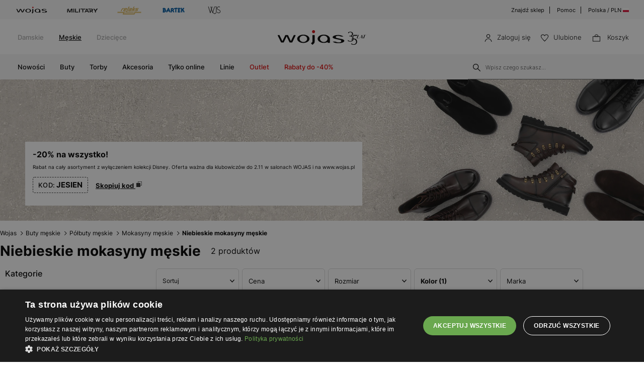

--- FILE ---
content_type: text/html; charset=UTF-8
request_url: https://wojas.pl/buty-meskie-polbuty-mokasyny?kolor=niebieskie
body_size: 28139
content:

<!DOCTYPE html>
<html lang="pl-PL">
<head>
	<meta charset="UTF-8" />
	<title>Niebieskie mokasyny męskie | Wojas</title>
	<meta name="description" content="Niebieskie mokasyny męskie Wojas to połączenie eleganckich stylizacji z casualowym komfortem. Wygodne, wysokiej jakości buty idealne na co dzień i na specjalne okazje.">
		<meta name="google-site-verification" content="qap72HNXCipGmFFRPr6nY666axpovQy7tW4pD8sMcNU" />
	<meta name="format-detection" content="telephone=no">
	<meta name="referrer" content="no-referrer-when-downgrade">
	<link rel="preconnect" href="https://cdn.wojas.eu">
	<meta id="Viewport" name="viewport" content="initial-scale=1, maximum-scale=1, minimum-scale=1, user-scalable=no, width=device-width">	<link rel="manifest" href="https://wojas.pl/manifest.json">	
	<link rel="icon" type="image/png" sizes="32x32" href="https://cdn.wojas.eu/media/images/pl/favicon/favicon-32x32.png">
	<link rel="icon" type="image/png" sizes="16x16" href="https://cdn.wojas.eu/media/images/pl/favicon/favicon-16x16.png">
	<link rel="shortcut icon" href="https://cdn.wojas.eu/media/images/pl/favicon/favicon.ico">
	<link rel="apple-touch-icon" sizes="180x180" href="https://cdn.wojas.eu/media/images/pl/favicon/apple-touch-icon.png">
	<link rel="mask-icon" href="https://cdn.wojas.eu/media/images/pl/favicon/safari-pinned-tab.svg" color="#FFF">
	<link rel="icon" type="image/png" sizes="192x192" href="https://cdn.wojas.eu/media/images/pl/favicon/android-chrome-192x192.png">
	<script>
// akam-sw.js install script version 1.3.6
"serviceWorker"in navigator&&"find"in[]&&function(){var e=new Promise(function(e){"complete"===document.readyState||!1?e():(window.addEventListener("load",function(){e()}),setTimeout(function(){"complete"!==document.readyState&&e()},1e4))}),n=window.akamServiceWorkerInvoked,r="1.3.6";if(n)aka3pmLog("akam-setup already invoked");else{window.akamServiceWorkerInvoked=!0,window.aka3pmLog=function(){window.akamServiceWorkerDebug&&console.log.apply(console,arguments)};function o(e){(window.BOOMR_mq=window.BOOMR_mq||[]).push(["addVar",{"sm.sw.s":e,"sm.sw.v":r}])}var i="/akam-sw.js",a=new Map;navigator.serviceWorker.addEventListener("message",function(e){var n,r,o=e.data;if(o.isAka3pm)if(o.command){var i=(n=o.command,(r=a.get(n))&&r.length>0?r.shift():null);i&&i(e.data.response)}else if(o.commandToClient)switch(o.commandToClient){case"enableDebug":window.akamServiceWorkerDebug||(window.akamServiceWorkerDebug=!0,aka3pmLog("Setup script debug enabled via service worker message"),v());break;case"boomerangMQ":o.payload&&(window.BOOMR_mq=window.BOOMR_mq||[]).push(o.payload)}aka3pmLog("akam-sw message: "+JSON.stringify(e.data))});var t=function(e){return new Promise(function(n){var r,o;r=e.command,o=n,a.has(r)||a.set(r,[]),a.get(r).push(o),navigator.serviceWorker.controller&&(e.isAka3pm=!0,navigator.serviceWorker.controller.postMessage(e))})},c=function(e){return t({command:"navTiming",navTiming:e})},s=null,m={},d=function(){var e=i;return s&&(e+="?othersw="+encodeURIComponent(s)),function(e,n){return new Promise(function(r,i){aka3pmLog("Registering service worker with URL: "+e),navigator.serviceWorker.register(e,n).then(function(e){aka3pmLog("ServiceWorker registration successful with scope: ",e.scope),r(e),o(1)}).catch(function(e){aka3pmLog("ServiceWorker registration failed: ",e),o(0),i(e)})})}(e,m)},g=navigator.serviceWorker.__proto__.register;if(navigator.serviceWorker.__proto__.register=function(n,r){return n.includes(i)?g.call(this,n,r):(aka3pmLog("Overriding registration of service worker for: "+n),s=new URL(n,window.location.href),m=r,navigator.serviceWorker.controller?new Promise(function(n,r){var o=navigator.serviceWorker.controller.scriptURL;if(o.includes(i)){var a=encodeURIComponent(s);o.includes(a)?(aka3pmLog("Cancelling registration as we already integrate other SW: "+s),navigator.serviceWorker.getRegistration().then(function(e){n(e)})):e.then(function(){aka3pmLog("Unregistering existing 3pm service worker"),navigator.serviceWorker.getRegistration().then(function(e){e.unregister().then(function(){return d()}).then(function(e){n(e)}).catch(function(e){r(e)})})})}else aka3pmLog("Cancelling registration as we already have akam-sw.js installed"),navigator.serviceWorker.getRegistration().then(function(e){n(e)})}):g.call(this,n,r))},navigator.serviceWorker.controller){var u=navigator.serviceWorker.controller.scriptURL;u.includes("/akam-sw.js")||u.includes("/akam-sw-preprod.js")||u.includes("/threepm-sw.js")||(aka3pmLog("Detected existing service worker. Removing and re-adding inside akam-sw.js"),s=new URL(u,window.location.href),e.then(function(){navigator.serviceWorker.getRegistration().then(function(e){m={scope:e.scope},e.unregister(),d()})}))}else e.then(function(){window.akamServiceWorkerPreprod&&(i="/akam-sw-preprod.js"),d()});if(window.performance){var w=window.performance.timing,l=w.responseEnd-w.responseStart;c(l)}e.then(function(){t({command:"pageLoad"})});var k=!1;function v(){window.akamServiceWorkerDebug&&!k&&(k=!0,aka3pmLog("Initializing debug functions at window scope"),window.aka3pmInjectSwPolicy=function(e){return t({command:"updatePolicy",policy:e})},window.aka3pmDisableInjectedPolicy=function(){return t({command:"disableInjectedPolicy"})},window.aka3pmDeleteInjectedPolicy=function(){return t({command:"deleteInjectedPolicy"})},window.aka3pmGetStateAsync=function(){return t({command:"getState"})},window.aka3pmDumpState=function(){aka3pmGetStateAsync().then(function(e){aka3pmLog(JSON.stringify(e,null,"\t"))})},window.aka3pmInjectTiming=function(e){return c(e)},window.aka3pmUpdatePolicyFromNetwork=function(){return t({command:"pullPolicyFromNetwork"})})}v()}}();</script>
<script type="text/javascript" charset="UTF-8" src="//cdn.cookie-script.com/s/de96ebd454083c902ed3668faf4b97fd.js"></script>
	<meta name="robots" content="max-image-preview:large">
<link href="https://wojas.pl/buty-meskie-polbuty-mokasyny?kolor=niebieskie" rel="canonical">	<style>
	@font-face {
        font-family: 'Inter';
        src: url('https://cdn.wojas.eu/media/fonts/Inter-ExtraLight.woff2') format('woff2'),
            url('https://cdn.wojas.eu/media/fonts/Inter-ExtraLight.woff') format('woff');
        font-weight: 100;
        font-style: normal;
        font-display: swap;
    }
	@font-face {
        font-family: 'Inter';
        src: url('https://cdn.wojas.eu/media/fonts/Inter-Light.woff2') format('woff2'),
            url('https://cdn.wojas.eu/media/fonts/Inter-Light.woff') format('woff');
        font-weight: 200;
        font-style: normal;
        font-display: swap;
    }
    @font-face {
        font-family: 'Inter';
        src: url('https://cdn.wojas.eu/media/fonts/Inter-Regular.woff2') format('woff2'),
            url('https://cdn.wojas.eu/media/fonts/Inter-Regular.woff') format('woff');
        font-weight: 400;
        font-style: normal;
        font-display: swap;
    }

  @font-face {
        font-family: 'Inter';
        src: url('https://cdn.wojas.eu/media/fonts/Inter-Medium.woff2') format('woff2'),
            url('https://cdn.wojas.eu/media/fonts/Inter-Medium.woff') format('woff');
        font-weight: 500;
        font-style: normal;
        font-display: swap;
    }
    @font-face {
        font-family: 'Inter';
        src: url('https://cdn.wojas.eu/media/fonts/Inter-Bold.woff2') format('woff2'),
            url('https://cdn.wojas.eu/media/fonts/Inter-Bold.woff') format('woff');
        font-weight: 700;
        font-style: normal;
        font-display: swap;
    }
</style>			<script type="application/ld+json">
	{
					"@context": "https://schema.org",
					"@type": "ItemList",
					"url": "/buty-meskie-polbuty-mokasyny?kolor=niebieskie",
					"numberOfItems": "2",
					"itemListElement":[{"@type":"ListItem","position":1,"item":{"@type":"Product","image":"https:\/\/cdn.wojas.eu\/media\/product\/j4g\/308x446\/middle_img_161324.jpg","url":"https:\/\/wojas.pl\/niebieskie-mokasyny-meskie-na-czarnej-podeszwie-10047-69","name":"Niebieskie mokasyny męskie na czarnej podeszwie 10047-69","offers":{"@type":"Offer","availability":"https:\/\/schema.org\/InStock","price":"379.00","priceCurrency":"PLN"}}}]
					
					}
	</script>
			<script type="application/ld+json">
	 {"@context": "https://schema.org",
      "@type": "BreadcrumbList",
      "itemListElement":[{"@type":"ListItem","position":1,"name":"Wojas","item":{"type":"Thing","id":"https:\/\/wojas.pl\/"}},{"@type":"ListItem","position":2,"name":"Buty m\u0119skie","item":"https:\/\/wojas.pl\/buty-meskie"},{"@type":"ListItem","position":3,"name":"P\u00f3\u0142buty m\u0119skie","item":"https:\/\/wojas.pl\/buty-meskie-polbuty"},{"@type":"ListItem","position":4,"name":"Mokasyny m\u0119skie","item":"https:\/\/wojas.pl\/buty-meskie-polbuty-mokasyny"},{"@type":"ListItem","position":5,"name":"Niebieskie mokasyny m\u0119skie","item":"https:\/\/wojas.pl\/buty-meskie-polbuty-mokasyny?kolor=niebieskie"}]}
	</script>
	<script type="application/ld+json">
	
	</script>
			<meta property="og:type" content="category" />
	<meta property="og:locale" content="pl-PL" />
	<meta property="og:image" content="https://cdn.wojas.eu/media/images/pl/wojas.jpg?v=2" />
	<meta property="og:image:type" content="image/jpg" />
	<meta property="og:image:width" content="1200" />
	<meta property="og:image:height" content="630" />
	<meta property="og:url" content="https://wojas.pl/buty-meskie-polbuty-mokasyny?kolor=niebieskie" />
		<link rel="stylesheet" href="https://wojas.pl/styles/jquery-ui.css">
			
<link rel="stylesheet" type="text/css" href="https://wojas.pl/js/bootstrap-3.0/css/bootstrap.css">
	

<link rel="stylesheet" href="https://wojas.pl/js/remodal/remodal.css">



<link rel="stylesheet" type="text/css" href="https://wojas.pl/styles/style.min.css?v=1761818312">





		<script src="https://wojas.pl/js/jquery.min.js"></script>
	<link href="https://wojas.pl/js/menu/jquery-simple-mobilemenu.css?v=14" rel="stylesheet">
	<script src="https://wojas.pl/js/menu/jquery-simple-mobilemenu.js?v=10"></script>
		<script type="text/javascript" src="https://wojas.pl/frontend/js/pl/main.bundle.js?v=1761206113" async></script>
		<script type="text/javascript" src="https://wojas.pl/frontend/js/pl/validate.js?v=152739000"></script>
	<script type="text/javascript" src="https://wojas.pl/frontend/js/pl/validateMessage.js?v=152739002"></script>
<script type="text/javascript" src="https://wojas.pl/js/bxslider/bxslider.js"></script>
<script src="https://wojas.pl/js/jquery-ui.js"></script>
<script src="https://wojas.pl/js/jquery.ui.touch-punch.min.js" type="text/javascript"></script>
<script>

$(function() {
$( "#slider-range-2" ).slider({
  range: true,
  min: 199,
  max: 499,
  values: [ 199, 499 ],
  slide: function( event, ui ) {
	$( "#amount-2" ).val( "" + ui.values[ 0 ] + "-" + ui.values[ 1 ] );
	$( ".price-from" ).val( ui.values[ 0 ] + " zł" );
	$( ".price-to" ).val( ui.values[ 1 ] + " zł" );
	
	$('.price button').prop("disabled", false);
	 
	
  },
stop: function(event, ui) {
		
}
});
$( "#amount-2" ).val( "" + $( "#slider-range-2" ).slider( "values", 0 ) +
  "-" + $( "#slider-range-2" ).slider( "values", 1 ) );
  


	var minValue = 199;
      var maxValue = 499;
			
			
	$(".price-from").on("change", function() {
	
		var fromValue = $(this).val();
		var toValueText = $(".price-to").val();
		var toValue = toValueText.split(' ')[0];
		
		if (parseInt(fromValue) >= minValue && parseInt(fromValue) <= toValue) {
			$("#slider-range-2").slider("values", 0, fromValue);
			$( ".price-from" ).val( fromValue + " zł" );
			$('.price button').prop("disabled", false);
			$( "#amount-2" ).val( "" + fromValue + "-" + toValue );
			
		} else {
			$("#slider-range-2").slider("values", 0, toValue);
			$(".price-from" ).val( toValue + " zł" );
			$('.price button').prop("disabled", false);
			$( "#amount-2" ).val( "" + toValue + "-" + toValue );
		}
	});

	$(".price-to").on("change", function() {
		var toValue = $(this).val();
		var fromValueText = $(".price-from").val();
		var fromValue = fromValueText.split(' ')[0];
		if (parseInt(toValue) <= maxValue && parseInt(toValue) >= fromValue) {
			$("#slider-range-2").slider("values", 1, toValue);
			$( ".price-to ").val( toValue + " zł" );
			$('.price button').prop("disabled", false);
			$( "#amount-2" ).val( "" + fromValue + "-" + toValue );
			
		} else {
			$(this).val($("#slider-range-2").slider("values", 1, fromValue));
			$( ".price-to ").val( fromValue + " zł" );
			$('.price button').prop("disabled", false);
			$( "#amount-2" ).val( "" + fromValue + "-" + fromValue );
			
		}
	});
		
	$('.filtr-button--clear-price button').on('click',function(e){

		var mobile = 0;
		var fromValue = $('.filter-j-price-box').data('price-min');
		var toValue = $('.filter-j-price-box').data('price-max');
		
			$("#slider-range-2").slider("values", 0, fromValue);
			$("#slider-range-2").slider("values", 1, toValue);
			$( ".price-from" ).val( fromValue + " zł" );
			$( ".price-to" ).val( toValue + " zł" );
			$('.price button').prop("disabled", false);
			$('.filtr-button--clear-price button').prop("disabled", true);
			$( "#amount-2" ).val( "" + fromValue + "-" + toValue );

	});

});









</script>

<style>
.fancybox-show-infobar .fancybox-bg{background:#fff;opacity:1}.fancybox-button--play{display:none}.fancybox-button--fullscreen{display:none}.fancybox-button--thumbs{display:none}.bx-wrapper img{max-width:500px;margin:0 auto}.bx-wrapper{width:85%;float:right}.video{width:85%;float:right}#d3{width:90%;float:right}@media(min-width:0px) and (max-width:1024px){.bx-wrapper{width:80%;float:right}.video{width:80%;float:right}#d3{width:100%;}}@media(min-width:0px) and (max-width:1024px){.bx-wrapper{width:100%;float:left}.video{width:100%;float:left}#d3{width:100%;float:left}}.tooltip-inner{background:#fff;color:#000;text-align:left;padding:15px;max-width:280px;border:1px solid #fff;box-shadow:0 0 30px rgba(0,0,0,.2)}.tooltip.bottom{margin-top:-10px}.tooltip.in{filter:alpha(opacity=100)!important;opacity:1!important}.tooltip.bottom .tooltip-arrow{border-bottom-color:#fff}.tooltip{font-family: 'Inter',sans-serif;}.dropdown-backdrop{display:none}
.profilMenu__list--item:last-child{border-top: 1px solid #dfdfdf;margin-top: 20px;padding-top: 30px;}.profilMenu__list--item a:hover{text-decoration:underline}.profilMenu__list--item{padding: 12px 0;}.profilMenu__list--item{line-height:25px;}.profil__list--item-title{font-size: 13px;text-transform: uppercase;font-weight: 600;}
</style>
<script type="application/ld+json">{"@context":"https://schema.org","@graph":[{"@type":"ImageObject","author":"Wojas.pl","contentLocation":"Polska","contentUrl":" https://cdn.wojas.eu/media/product/j4g/308x446/middle_img_161324.jpg?im=Resize,width=263","datePublished":"2024-03-26","description":"Półbuty m\u0119skie 10047-69","name":"middle_img_161324"}]}</script><script>
    !function(e,n,t,i,r,o){function s(e){if("number"!=typeof e)return e;var n=new Date;return new Date(n.getTime()+1e3*e)}var a=4e3,c="xnpe_async_hide";function p(e){return e.reduce((function(e,n){return e[n]=function(){e._.push([n.toString(),arguments])},e}),{_:[]})}function m(e,n,t){var i=t.createElement(n);i.src=e;var r=t.getElementsByTagName(n)[0];return r.parentNode.insertBefore(i,r),i}function u(e){return"[object Date]"===Object.prototype.toString.call(e)}o.target=o.target||"https://api.exponea.com",o.file_path=o.file_path||o.target+"/js/exponea.min.js",r[n]=p(["anonymize","initialize","identify","getSegments","update","track","trackLink","trackEnhancedEcommerce","getHtml","showHtml","showBanner","showWebLayer","ping","getAbTest","loadDependency","getRecommendation","reloadWebLayers","_preInitialize","_initializeConfig"]),r[n].notifications=p(["isAvailable","isSubscribed","subscribe","unsubscribe"]),r[n].segments=p(["subscribe"]),r[n]["snippetVersion"]="v2.7.0",function(e,n,t){e[n]["_"+t]={},e[n]["_"+t].nowFn=Date.now,e[n]["_"+t].snippetStartTime=e[n]["_"+t].nowFn()}(r,n,"performance"),function(e,n,t,i,r,o){e[r]={sdk:e[i],sdkObjectName:i,skipExperiments:!!t.new_experiments,sign:t.token+"/"+(o.exec(n.cookie)||["","new"])[1],path:t.target}}(r,e,o,n,i,RegExp("__exponea_etc__"+"=([\\w-]+)")),function(e,n,t){m(e.file_path,n,t)}(o,t,e),function(e,n,t,i,r,o,p){if(e.new_experiments){!0===e.new_experiments&&(e.new_experiments={});var l,f=e.new_experiments.hide_class||c,_=e.new_experiments.timeout||a,g=encodeURIComponent(o.location.href.split("#")[0]);e.cookies&&e.cookies.expires&&("number"==typeof e.cookies.expires||u(e.cookies.expires)?l=s(e.cookies.expires):e.cookies.expires.tracking&&("number"==typeof e.cookies.expires.tracking||u(e.cookies.expires.tracking))&&(l=s(e.cookies.expires.tracking))),l&&l<new Date&&(l=void 0);var d=e.target+"/webxp/"+n+"/"+o[t].sign+"/modifications.min.js?http-referer="+g+"&timeout="+_+"ms"+(l?"&cookie-expires="+Math.floor(l.getTime()/1e3):"");"sync"===e.new_experiments.mode&&o.localStorage.getItem("__exponea__sync_modifications__")?function(e,n,t,i,r){t[r][n]="<"+n+' src="'+e+'"></'+n+">",i.writeln(t[r][n]),i.writeln("<"+n+">!"+r+".init && document.writeln("+r+"."+n+'.replace("/'+n+'/", "/'+n+'-async/").replace("><", " async><"))</'+n+">")}(d,n,o,p,t):function(e,n,t,i,r,o,s,a){o.documentElement.classList.add(e);var c=m(t,i,o);function p(){r[a].init||m(t.replace("/"+i+"/","/"+i+"-async/"),i,o)}function u(){o.documentElement.classList.remove(e)}c.onload=p,c.onerror=p,r.setTimeout(u,n),r[s]._revealPage=u}(f,_,d,n,o,p,r,t)}}(o,t,i,0,n,r,e),function(e,n,t){var i;e[n]._initializeConfig(t),(null===(i=t.experimental)||void 0===i?void 0:i.non_personalized_weblayers)&&e[n]._preInitialize(t),e[n].start=function(i){i&&Object.keys(i).forEach((function(e){return t[e]=i[e]})),e[n].initialize(t)}}(r,n,o)}(document,"exponea","script","webxpClient",window,{
    target: "https://analytics.wojas.pl",
    token: "37b21e42-9cc9-11e9-9bbf-aa978f2cdad2",
    experimental: {
        non_personalized_weblayers: true
    },
   
});
exponea.start();
</script>






























<script>
window.dataLayer = window.dataLayer || [];
function gtag(){dataLayer.push(arguments);}
 gtag('consent', 'default', {
    'ad_storage': 'denied',
    'ad_user_data': 'denied',
	'ad_personalization': 'denied',
	'analytics_storage': 'denied',
    'wait_for_update': 1000
    });
</script>
<script>
				dataLayer.push({
				'category': 'Mokasyny męskie'
				});
				</script>


<script>
dataLayer.push({ ecommerce: null });
dataLayer.push({
    event: 'view_item_list',
    ecommerce: {
	items:[{
      item_id: "42151",
      item_id2: "10047-69",
      item_name: "Niebieskie mokasyny męskie na czarnej podeszwie 10047-69",
      affiliation: "Wojas Store",
      coupon: "",
      currency: "PLN",
      discount: 0.00,
      index: 1,
      item_brand: "wojas",
      item_category: "Buty",
      item_category2: "Męskie",
      item_category3: "Półbuty",
      item_category4: "Mokasyny",
      item_category5: "10047-69",
      item_list_id: "related_products",
      item_list_name: "Related Products",
      item_variant: "niebieski",
      location_id: "ChIJIQBpAG2ahYAR_6128GcTUEo",
      price: 379.00,
      quantity: 1
    }]
    }
});
</script>


<script>
!function(d,m,e,v,n,t,s){d['WphTrackObject'] = n;
d[n] = window[n] || function() {(d[n].queue=d[n].queue||[]).push(arguments)},
d[n].l = 1 * new Date(), t=m.createElement(e), s=m.getElementsByTagName(e)[0],
t.async=1;t.src=v;s.parentNode.insertBefore(t,s)}(window,document,'script',
'https://pixel.wp.pl/w/tr.js', 'wph');
wph('init', '48F800A1-6E7-675');
</script>


<!-- Google Tag Manager -->
<script>(function(w,d,s,l,i){w[l]=w[l]||[];w[l].push({'gtm.start':
new Date().getTime(),event:'gtm.js'});var f=d.getElementsByTagName(s)[0],
j=d.createElement(s),dl=l!='dataLayer'?'&l='+l:'';j.async=true;j.src=
'https://www.googletagmanager.com/gtm.js?id='+i+dl;f.parentNode.insertBefore(j,f);
})(window,document,'script','dataLayer','GTM-KBNDRKH');</script>
<!-- End Google Tag Manager -->


<script>(window.BOOMR_mq=window.BOOMR_mq||[]).push(["addVar",{"rua.upush":"false","rua.cpush":"false","rua.upre":"false","rua.cpre":"false","rua.uprl":"false","rua.cprl":"false","rua.cprf":"false","rua.trans":"","rua.cook":"false","rua.ims":"false","rua.ufprl":"false","rua.cfprl":"false","rua.isuxp":"false","rua.texp":"norulematch","rua.ceh":"false","rua.ueh":"false","rua.ieh.st":"0"}]);</script>
                              <script>!function(a){var e="https://s.go-mpulse.net/boomerang/",t="addEventListener";if(""=="True")a.BOOMR_config=a.BOOMR_config||{},a.BOOMR_config.PageParams=a.BOOMR_config.PageParams||{},a.BOOMR_config.PageParams.pci=!0,e="https://s2.go-mpulse.net/boomerang/";if(window.BOOMR_API_key="WYC7B-TQP9Y-K7LSK-BU73C-DJY8L",function(){function n(e){a.BOOMR_onload=e&&e.timeStamp||(new Date).getTime()}if(!a.BOOMR||!a.BOOMR.version&&!a.BOOMR.snippetExecuted){a.BOOMR=a.BOOMR||{},a.BOOMR.snippetExecuted=!0;var i,_,o,r=document.createElement("iframe");if(a[t])a[t]("load",n,!1);else if(a.attachEvent)a.attachEvent("onload",n);r.src="javascript:void(0)",r.title="",r.role="presentation",(r.frameElement||r).style.cssText="width:0;height:0;border:0;display:none;",o=document.getElementsByTagName("script")[0],o.parentNode.insertBefore(r,o);try{_=r.contentWindow.document}catch(O){i=document.domain,r.src="javascript:var d=document.open();d.domain='"+i+"';void(0);",_=r.contentWindow.document}_.open()._l=function(){var a=this.createElement("script");if(i)this.domain=i;a.id="boomr-if-as",a.src=e+"WYC7B-TQP9Y-K7LSK-BU73C-DJY8L",BOOMR_lstart=(new Date).getTime(),this.body.appendChild(a)},_.write("<bo"+'dy onload="document._l();">'),_.close()}}(),"".length>0)if(a&&"performance"in a&&a.performance&&"function"==typeof a.performance.setResourceTimingBufferSize)a.performance.setResourceTimingBufferSize();!function(){if(BOOMR=a.BOOMR||{},BOOMR.plugins=BOOMR.plugins||{},!BOOMR.plugins.AK){var e=""=="true"?1:0,t="",n="amhzvrqxibyek2igqw5q-f-6eb94db17-clientnsv4-s.akamaihd.net",i="false"=="true"?2:1,_={"ak.v":"39","ak.cp":"1281837","ak.ai":parseInt("762109",10),"ak.ol":"0","ak.cr":8,"ak.ipv":4,"ak.proto":"h2","ak.rid":"187facde","ak.r":42169,"ak.a2":e,"ak.m":"dsca","ak.n":"essl","ak.bpcip":"3.15.154.0","ak.cport":52582,"ak.gh":"23.52.43.69","ak.quicv":"","ak.tlsv":"tls1.3","ak.0rtt":"","ak.0rtt.ed":"","ak.csrc":"-","ak.acc":"","ak.t":"1762035131","ak.ak":"hOBiQwZUYzCg5VSAfCLimQ==tgA804wzlaHfBDwmKOP1Z3eDXfYjc57G5pds4fne1RPgqwa2OFscE9VCsQiwzhsk2hEbbm1PL77qrJA/hfVyYc0LLsqTtH7q42ldgovMXMDWEmkTIH+AUy4/4gMcTZAeWP05v+IMJpYfcosaGzkbxbWU0n6/IVO4dbZBQJbNxvd69Es5FDwMCdjk4ohrt8NtQ80QlMn5X9Wsh5ozSwvdOI5fXmcToFbETJSy/1f/mms7cfNuYDiaAoYCc+1U42r+OFVN2Z2acZMzV4xriAncN0Adl7ZZjlleugomsZVKkB+V5rrkJuGG0gjgyIFqvU74jhRHmaelZ2yTEQI1TYjisVF3SO9KZTQJZEQTVQtws0W5Tdd+SzuMi4srOFLPMVhmtlax16vcvqvXfWI5oML46Suy6Py5jffhQuOLFtN0s4w=","ak.pv":"22","ak.dpoabenc":"","ak.tf":i};if(""!==t)_["ak.ruds"]=t;var o={i:!1,av:function(e){var t="http.initiator";if(e&&(!e[t]||"spa_hard"===e[t]))_["ak.feo"]=void 0!==a.aFeoApplied?1:0,BOOMR.addVar(_)},rv:function(){var a=["ak.bpcip","ak.cport","ak.cr","ak.csrc","ak.gh","ak.ipv","ak.m","ak.n","ak.ol","ak.proto","ak.quicv","ak.tlsv","ak.0rtt","ak.0rtt.ed","ak.r","ak.acc","ak.t","ak.tf"];BOOMR.removeVar(a)}};BOOMR.plugins.AK={akVars:_,akDNSPreFetchDomain:n,init:function(){if(!o.i){var a=BOOMR.subscribe;a("before_beacon",o.av,null,null),a("onbeacon",o.rv,null,null),o.i=!0}return this},is_complete:function(){return!0}}}}()}(window);</script></head>
<body data-page="category">
<noscript><iframe src="https://www.googletagmanager.com/ns.html?id=GTM-KBNDRKH" height="0" width="0" style="display:none;visibility:hidden"></iframe></noscript>
<header id="header">
	<div class="header-top-exp"></div>
	<div class="header">
			<div class="header-top-bar">
			<div class="header-top-bar__wraper">
				<div class="header-top-bar__left">
					<ul class="header-top-bar__list">
						<li class="header-top-bar__item"><a href="https://wojas.pl/kolekcja?marka=wojas"><img src="https://cdn.wojas.eu/media/images/pl/svg/brand/v2/wojasA.svg" alt="Wojas"></a></li>
						<li class="header-top-bar__item"><a href="https://wojas.pl/kolekcja?line=military"><img src="https://cdn.wojas.eu/media/images/pl/svg/brand/military.svg" alt="Military"></a></li>
						<li class="header-top-bar__item"><a href="https://wojas.pl/relaks"><img src="https://cdn.wojas.eu/media/images/pl/svg/brand/v2/relaksA.svg?v=2" alt="Relaks"></a></li>
						<li class="header-top-bar__item"><a href="https://wojas.pl/bartek/kolekcja-dzieciece"><img src="https://cdn.wojas.eu/media/images/pl/svg/brand/v2/bartekA.svg" alt="Bartek"></a></li>
						<li class="header-top-bar__item"><a href="https://wojas.pl/kolekcja?marka=wjs"><img src="https://cdn.wojas.eu/media/images/pl/svg/brand/v2/wjsA.svg" alt="WJS"></a></li>
					</ul>
				</div>
				<div class="header-top-bar__right">
					<ul class="header-top-bar__list">
						<li class="header-top-bar__item"><a href="https://wojas.pl/sklepy">Znajdź sklep</a></li>
						<li class="header-top-bar__item"><a href="https://wojas.pl/informacje/faq">Pomoc</a></li>
						<li class="header-top-bar__item"><a href="https://wojas.eu/language">Polska / PLN <img src="https://cdn.wojas.eu/media/images/pl/svg/PL.svg" width="12" height="12" style="margin-top:-3px;" alt="PL"></a></li>
					</ul>
				</div>
			</div>
		</div>		<div class="header-content">
						<div class="header-content__menu top">
				<nav class="header-content-menu__container">
					<ul class="header-content-menu__list">
						<li class="header-content-menu__item"><a href="https://wojas.pl/damskie" class="header-content-menu__item-link">Damskie</a></li>
						<li class="header-content-menu__item"><a href="https://wojas.pl/meskie" class="header-content-menu__item-link active">Męskie</a></li>
						<li class="header-content-menu__item"><a href="https://wojas.pl/dzieciece" class="header-content-menu__item-link">Dziecięce</a></li>
																	</ul>
				</nav>
			</div>
						<div class="header-content__logo">
				<a href="https://wojas.pl"><img src="https://cdn.wojas.eu/media/images/pl/svg/logo-35.svg" alt="Obuwie skórzane WOJAS – Sklep internetowy" width="163" heigh="40"></a>
			</div>
			<div class="header-content__utility">
	<ul class="header-content-utility__list">
					<li class="header-content-utility__item">
				<button class="mobile secret" data-url="aHR0cHM6Ly93b2phcy5wbC9sb2dvd2FuaWU=">
					<img src="https://cdn.wojas.eu/media/images/pl/svg/user.svg" width="15" height="15" alt="Logowanie"><span>Zaloguj się</span>
				</button>
			</li>
						<li class="header-content-utility__item">
				<button class="mobile secret" data-url="aHR0cHM6Ly93b2phcy5wbC93aXNobGlzdA=="><img src="https://cdn.wojas.eu/media/images/pl/svg/fav.svg" width="15" height="15" alt="Ulubione"><span>Ulubione<span class="header-content-utility__badge"><span id="fav-badge"></span></span></span></button>
			</li>
			<li class="header-content-utility__item basket" id="cart">
				<button><img src="https://cdn.wojas.eu/media/images/pl/svg/bag.svg" width="15" height="15" alt="Koszyk">
				<span>Koszyk<span class="header-content-utility__badge"><span id="cart-items"></span></span></span></button>
			</li>
		</ul>
</div>		</div>
		<div class="header-content">
			<div id="menu-ham"><div id="bt-menu2"><img src="https://cdn.wojas.eu/media/images/pl/svg/menu.svg" width="20" height="20" alt="Menu"><span>Menu</span></div></div>
						<div class="header-content__menu">
													<nav>
	<ul id="box-menu">
																	<li class="cent"><a href="https://wojas.pl/nowosc/kolekcja-meskie" class="drop">Nowości</a>
					<div class="drop">
						<div class="header-menu">
							<div class="header-menu__wrapper">
																																	<div class="header-menu__item">
										<div class="header-menu__item-list"><a style="height: auto;" href="https://wojas.pl/nowosc/buty-meskie"> <img class="lazy" src="https://cdn.wojas.eu/media/images/pl/menu/m-nowosc-buty-jz25.jpg" alt="" data-src="https://cdn.wojas.eu/media/images/pl/menu/m-nowosc-buty-jz25.jpg"> <span class="span">Buty</span></a></div>
									</div>
																	<div class="header-menu__item">
										<div class="header-menu__item-list"><a style="height: auto;" href="https://wojas.pl/nowosc/torby-meskie"> <img class="lazy" src="https://cdn.wojas.eu/media/images/pl/menu/m-nowosc-torby-jz25.jpg" alt="" data-src="https://cdn.wojas.eu/media/images/pl/menu/m-nowosc-torby-jz25.jpg"><span class="span">Torby i plecaki</span></a></div>
									</div>
																	<div class="header-menu__item">
										<div class="header-menu__item-list"><a style="height: auto;" href="https://wojas.pl/nowosc/akcesoria-meskie"> <img class="lazy" src="https://cdn.wojas.eu/media/images/pl/menu/m-nowosc-akcesoria-jz25.jpg" alt="" data-src="https://cdn.wojas.eu/media/images/pl/menu/m-nowosc-akcesoria-jz25.jpg"> <span class="span">Akcesoria</span></a></div>
									</div>
															</div>
						</div>			
					</div>				</li>
											<li class="cent"><a href="https://wojas.pl/buty-meskie" class="drop">Buty</a>
					<div class="drop">
						<div class="header-menu">
							<div class="header-menu__wrapper">
																																	<div class="header-menu__item">
										<div class="header-menu__item-header">Kategorie</div> <div class="header-menu__item-list"> <ul> <li><a href="https://wojas.pl/buty-meskie-polbuty">Półbuty</a></li> <li><a href="https://wojas.pl/buty-meskie?style=eleganckie">Eleganckie</a></li> <li><a href="https://wojas.pl/buty-meskie-polbuty-sneakers">Sneakersy</a></li> <li><a href="https://wojas.pl/buty-meskie-trzewiki">Trzewiki</a></li> <li><a href="https://wojas.pl/buty-meskie-botki">Botki</a></li> <li><a href="https://wojas.pl/buty-meskie-polbuty-trampki">Trampki</a></li> <li><a href="https://wojas.pl/buty-meskie-trzewiki-trekkingi">Wysokie trekkingi</a></li> <li><a href="https://wojas.pl/buty-meskie-polbuty-trekkingi">Niskie trekkingi</a></li> <li><a href="https://wojas.pl/buty-meskie-trzewiki-chukka">Chukka</a></li> <li><a href="https://wojas.pl/buty-meskie-polbuty-mokasyny">Mokasyny</a></li> <li><a href="https://wojas.pl/buty-meskie-sandaly">Sandały</a></li> <li><a href="https://wojas.pl/buty-meskie-klapki">Klapki</a></li> <li><a href="https://wojas.pl/buty-meskie-kapcie">Kapcie</a></li> <li><a href="https://wojas.pl/buty-meskie">Pokaż wszystkie</a></li> </ul> </div>
									</div>
																	<div class="header-menu__item">
										<div class="header-menu__item-header">Kolekcja</div><div class="header-menu__item-list"><ul><li><a href="https://wojas.pl/nowosc/buty-meskie">Nowości</a></li><li><a href="https://wojas.pl/buty-meskie">Cała kolekcja</a></li><li><a href="https://wojas.pl/bestsellers/buty-meskie">Bestsellers</a></li><li><a href="https://wojas.pl/duze-rozmiary/buty-meskie">Duże rozmiary</a></li><li><a href="https://wojas.pl/tylko-online/kolekcja-meskie">Tylko online</a></li><li><a href="https://wojas.pl/wyprzedaz/buty-meskie">Wyprzedaż</a></li><li><a href="https://wojas.pl/outlet/buty-meskie">Outlet</a></li></ul></div><div class="header-menu__item-header">Polecane</div><div class="header-menu__item-list"><ul><li><a href="https://wojas.pl/buty-meskie-polbuty-trampki?kolor=biale">Białe trampki</a></li><li><a href="https://wojas.pl/buty-meskie?style=eleganckie&amp;kolor=czarne">Czarne eleganckie buty</a></li><li><a href="https://wojas.pl/buty-meskie?style=eleganckie&amp;kolor=brazowe">Brązowe wizytowe półbuty</a></li></ul></div>
									</div>
																	<div class="header-menu__item">
										<div class="header-menu__item-header">Pora roku</div><div class="header-menu__item-list"><ul><li><a href="https://wojas.pl/buty-meskie?typ-obuwia=wiosenne">Buty wiosenne</a></li><li><a href="https://wojas.pl/buty-meskie?typ-obuwia=letnie">Buty letnie</a></li><li><a href="https://wojas.pl/buty-meskie?typ-obuwia=jesienne">Buty jesienne</a></li><li><a href="https://wojas.pl/buty-meskie?typ-obuwia=zimowe">Buty zimowe</a></li></ul></div><div class="header-menu__item-header">Przeznaczenie</div><div class="header-menu__item-list"><ul><li><a href="https://wojas.pl/buty-meskie?walor=buty-do-biura">Buty do biura</a></li><li><a href="https://wojas.pl/buty-meskie?walor=buty-na-chrzest">Buty na chrzest</a></li><li><a href="https://wojas.pl/buty-meskie?walor=buty-slubne">Buty na ślub</a></li><li><a href="https://wojas.pl/buty-meskie?walor=buty-na-wesele">Buty na wesele</a></li><li><a href="https://wojas.pl/buty-meskie?walor=buty-sportowe">Buty sportowe</a></li></ul></div>
									</div>
																	<div class="header-menu__item">
										<div class="header-menu__item-list"><a style="height: auto;" href="https://wojas.pl/buty-meskie-polbuty-trampki"> <img class="lazy" src="https://cdn.wojas.eu/media/images/pl/menu/trampki-meskie-jz25.jpg" alt="" data-src="https://cdn.wojas.eu/media/images/pl/menu/trampki-meskie-jz25.jpg"> <span class="span">Trampki męskie</span></a></div>
									</div>
																	<div class="header-menu__item">
										<div class="header-menu__item-list"><a style="height: auto;" href="https://wojas.pl/buty-meskie?style=eleganckie"><img class="lazy" src="https://cdn.wojas.eu/media/images/pl/menu/Meskie-polbuty.jpg" alt="" data-src="https://cdn.wojas.eu/media/images/pl/menu/Meskie-polbuty.jpg"><span class="span">Eleganckie buty męskie</span></a></div>
									</div>
															</div>
						</div>			
					</div>				</li>
											<li class="cent"><a href="https://wojas.pl/torby-meskie" class="drop">Torby</a>
					<div class="drop">
						<div class="header-menu">
							<div class="header-menu__wrapper">
																																	<div class="header-menu__item">
										<div class="header-menu__item-header">Kategorie</div><div class="header-menu__item-list"><ul><li><a href="https://wojas.pl/torby-meskie-codzienne-duze">Codzienne duże</a></li><li><a href="https://wojas.pl/torby-meskie-na-ramie">Torby na ramię</a></li><li><a href="https://wojas.pl/torby-meskie-teczki">Teczki</a></li><li><a href="https://wojas.pl/torby-meskie-plecaki">Plecaki</a></li><li><a href="https://wojas.pl/torby-meskie-saszetki">Saszetki / nerki</a></li><li><a href="https://wojas.pl/torby-meskie">Pokaż wszystkie</a></li></ul></div><div class="header-menu__item-header">Przeznaczenie</div><div class="header-menu__item-list"><ul><li><a href="https://wojas.pl/torby-meskie-na-laptopa">Torby na laptopa</a></li><li><a href="https://wojas.pl/torby-meskie-etui-na-telefon">Etui na telefon</a></li></ul></div>
									</div>
																	<div class="header-menu__item">
										<div class="header-menu__item-header">Kolekcja</div><div class="header-menu__item-list"><ul><li><a href="https://wojas.pl/torby-meskie-nowosc">Nowości</a></li><li><a href="https://wojas.pl/torby-meskie">Cała kolekcja</a></li><li><a href="https://wojas.pl/torby-meskie-wyprzedaz">Wyprzedaż</a></li></ul></div>
									</div>
																	<div class="header-menu__item">
										<div class="header-menu__item-list"><a style="height: auto;" href="https://wojas.pl/torby-meskie-na-ramie"> <img class="lazy" src="https://cdn.wojas.eu/media/images/pl/menu/torby-meskie-na-ramie-3.jpg" alt="" data-src="https://cdn.wojas.eu/media/images/pl/menu/torby-meskie-na-ramie-3.jpg"> <span class="span">Torby na ramię</span></a></div>
									</div>
																	<div class="header-menu__item">
										<div class="header-menu__item-list"><a style="height: auto;" href="https://wojas.pl/torby-meskie"> <img class="lazy" src="https://cdn.wojas.eu/media/images/pl/menu/Meskie-torby.jpg" alt="" data-src="https://cdn.wojas.eu/media/images/pl/menu/Meskie-torby.jpg"> <span class="span">Torby</span></a></div>
									</div>
															</div>
						</div>			
					</div>				</li>
											<li class="cent"><a href="https://wojas.pl/akcesoria-meskie" class="drop">Akcesoria</a>
					<div class="drop">
						<div class="header-menu">
							<div class="header-menu__wrapper">
																																	<div class="header-menu__item">
										<div class="header-menu__item-header">Akcesoria</div><div class="header-menu__item-list"><ul><li><a href="https://wojas.pl/akcesoria-meskie-paski">Paski</a></li><li><a href="https://wojas.pl/akcesoria-meskie-portfele">Portfele</a></li><li><a href="https://wojas.pl/akcesoria-meskie-portfele?rfid=tak">Portfele z RFID</a></li><li><a href="https://wojas.pl/akcesoria-meskie-skarpety">Skarpety</a></li><li><a href="https://wojas.pl/akcesoria-parasole">Parasole</a></li><li><a href="https://wojas.pl/akcesoria-meskie-rekawiczki">Rękawiczki</a></li><li><a href="https://wojas.pl/akcesoria-meskie-czapki">Czapki</a></li><li><a href="https://www.wojas.pl/akcesoria-meskie-szaliki">Szaliki</a></li><li><a href="https://wojas.pl/akcesoria-meskie-czapki?walor=zestaw-prezentowy">Komplety czapka i szalik</a></li><li><a href="https://wojas.pl/akcesoria-torby-bawelniane">Torby bawełniane</a></li><li><a href="https://wojas.pl/akcesoria-maseczki">Maseczki ochronne</a></li><li><a href="https://wojas.pl/akcesoria-meskie">Pokaż wszystkie</a></li></ul></div>
									</div>
																	<div class="header-menu__item">
										<div class="header-menu__item-header"><a href="https://wojas.pl/pielegnacja">Akcesoria do czyszczenia butów</a></div><div class="header-menu__item-list"><ul><li><a href="https://wojas.pl/pielegnacja-pasty-impregnaty">Pasty, impregnaty</a></li><li><a href="https://wojas.pl/pielegnacja-szczotki-czysciki">Szczotki, czyściki</a></li><li><a href="https://wojas.pl/pielegnacja-folie">Folie ochronne</a></li><li><a href="https://wojas.pl/pielegnacja">Pokaż wszystkie</a></li></ul></div>
									</div>
																	<div class="header-menu__item">
										<div class="header-menu__item-header">Dodatki</div>
<div class="header-menu__item-list">
<ul>
<li><a href="https://wojas.pl/dodatki-sznurowadla">Sznurowadła</a></li>
<li><a href="https://wojas.pl/dodatki-wkladki">Wkładki</a></li>
<li><a href="https://wojas.pl/dodatki-lyzki-prawidla">Łyżki i prawidła</a></li>
<li><a href="https://wojas.pl/dodatki-saszetki-zapachowe">Saszetki zapachowe</a></li>
<li><a href="https://wojas.pl/dodatki">Pokaż wszystkie</a></li>
</ul>
</div>
									</div>
																	<div class="header-menu__item">
										<div class="header-menu__item-list"><a style="height: auto;" href="https://wojas.pl/akcesoria-meskie-portfele"> <img class="lazy" src="https://cdn.wojas.eu/media/images/pl/menu/M-portfele.jpg" alt="" data-src="https://cdn.wojas.eu/media/images/pl/menu/M-portfele.jpg"> <span class="span">Portfele</span></a></div>
									</div>
																	<div class="header-menu__item">
										<div class="header-menu__item-list"><a style="height: auto;" href="https://wojas.pl/akcesoria-meskie-paski"> <img class="lazy" src="https://cdn.wojas.eu/media/images/pl/menu/Meskie-paski.jpg" alt="" data-src="https://cdn.wojas.eu/media/images/pl/menu/Meskie-paski.jpg"> <span class="span">Paski</span> </a></div>
									</div>
															</div>
						</div>			
					</div>				</li>
											<li class="cent"><a href="https://wojas.pl/tylko-online/kolekcja-meskie" class="drop">Tylko online</a>
									</li>
											<li class="cent line"><a href="https://wojas.pl/kolekcja-meskie" class="drop">Linie</a>
					<div class="drop">
						<div class="header-menu">
							<div class="header-menu__wrapper">
																																	<div class="header-menu__item">
										<div class="header-menu__item-list"><a href="https://wojas.pl/kolekcja-meskie?line=code30"><img class="lazy" src="https://cdn.wojas.eu/media/images/pl/svg/line/code.svg" alt="linia Wojas CODE30" data-src="https://cdn.wojas.eu/media/images/pl/svg/line/code.svg"></a></div>
									</div>
																	<div class="header-menu__item">
										<div class="header-menu__item-list"><a href="https://wojas.pl/kolekcja-meskie?line=comfort"><img class="lazy" src="https://cdn.wojas.eu/media/images/pl/svg/line/comfort.svg" alt="linia Wojas Comfort" data-src="https://cdn.wojas.eu/media/images/pl/svg/line/comfort.svg"></a></div>
									</div>
																	<div class="header-menu__item">
										<div class="header-menu__item-list"><a href="https://wojas.pl/kolekcja-meskie?line=premium"><img class="lazy" src="https://cdn.wojas.eu/media/images/pl/svg/line/premium.svg" alt="linia Wojas Premium" data-src="https://cdn.wojas.eu/media/images/pl/svg/line/premium.svg"></a></div>
									</div>
																	<div class="header-menu__item">
										<div class="header-menu__item-list"><a href="https://wojas.pl/kolekcja-meskie?line=limited"><img class="lazy" src="https://cdn.wojas.eu/media/images/pl/svg/line/limited.svg" alt="linia Wojas Limited Edition" data-src="https://cdn.wojas.eu/media/images/pl/svg/line/limited.svg"></a></div>
									</div>
																	<div class="header-menu__item">
										<div class="header-menu__item-list"><a href="https://wojas.pl/kolekcja-meskie?line=military"><img class="lazy" src="https://cdn.wojas.eu/media/images/pl/menu/military-linie.svg" alt=" linia Wojas Military" data-src="https://cdn.wojas.eu/media/images/pl/menu/military-linie.svg"></a></div>
									</div>
															</div>
						</div>			
					</div>				</li>
											<li class="cent red"><a href="https://wojas.pl/outlet/kolekcja-meskie" class="drop">Outlet</a>
									</li>
											<li class="cent red"><a href="https://wojas.pl/wyprzedaz/kolekcja-meskie" class="drop">Rabaty do -40%</a>
					<div class="drop">
						<div class="header-menu">
							<div class="header-menu__wrapper">
																																	<div class="header-menu__item">
										<div class="header-menu__item-list"><a style="height: auto;" href="https://wojas.pl/wyprzedaz/buty-meskie"> <img class="lazy" src="https://cdn.wojas.eu/media/images/pl/menu/SALE-M-buty.jpg" alt="" data-src="https://cdn.wojas.eu/media/images/pl/menu/SALE-M-buty.jpg"> <span class="span">Buty</span></a></div>
									</div>
																	<div class="header-menu__item">
										<div class="header-menu__item-list"><a style="height: auto;" href="https://wojas.pl/wyprzedaz/akcesoria-meskie"> <img class="lazy" src="https://cdn.wojas.eu/media/images/pl/menu/S-M-akcesoria.jpg" alt="" data-src="https://cdn.wojas.eu/media/images/pl/menu/S-M-akcesoria.jpg"> <span class="span">Akcesoria</span></a></div>
									</div>
																	<div class="header-menu__item">
										<div class="header-menu__item-list"><a style="height: auto;" href="https://wojas.pl/wyprzedaz/torby-meskie"> <img class="lazy" src="https://cdn.wojas.eu/media/images/pl/menu/sale-men-torby.jpg" alt="" data-src="https://cdn.wojas.eu/media/images/pl/menu/sale-men-torby.jpg"> <span class="span">Torby</span></a></div>
									</div>
															</div>
						</div>			
					</div>				</li>
										</ul>
</nav>															</div>
						<div class="header-content__search">
				<ul>
					<li><form method="GET" id="sch" name="search00" action="https://wojas.pl/szukaj" autocomplete="off" style="display:contents;">
						<input type="text" placeholder="Wpisz czego szukasz..." name="query" required="" id="search-input">
						<a href="javascript:{}" onclick="document.getElementById('sch').submit(); return false;"><img src="https://cdn.wojas.eu/media/images/pl/svg/search.svg" width="15" height="15"></a>
						<span class="header-content__search-close"><img src="https://cdn.wojas.eu/media/images/pl/svg/x_b.svg" width="15" height="15"></span>
						</form>
					</li>
				</ul>
				<div class="header-content__search-result"></div>
			</div>
		</div>
		<div class="container">
			<div class="wrap clearfix">
								<div id="cd-shadow-layer"></div>
				<div id="cd-cart">
					<div>
						<span id="cd-cart-h">Koszyk<a href="#" class="cd-go-to-cart"><img src="https://cdn.wojas.eu/media/images/pl/svg/x_b.svg" width="12" height="12"></a></span>
						<div id="cart-detalist"></div>
						<div id="cd-cart-close"><span class="box-shopping-back cd-go-to-cart gl-button">Kontynuuj zakupy</span></div>
					</div>
				</div>
												<ul class="mobile_menu">
	<li> 		<div id="cd-menu">
			<ul>
				<li class="mobile-close"><span><img src="https://cdn.wojas.eu/media/images/pl/svg/x_b.svg" width="16" height="16"></span></li>
				<li class="mobile_menu-logo"><a href="https://wojas.pl"><img src="https://cdn.wojas.eu/media/images/pl/svg/logo35.svg" alt="Obuwie skórzane WOJAS – Sklep internetowy"></a></li>
				<li><a href="https://wojas.pl/logowanie"><img src="https://cdn.wojas.eu/media/images/pl/svg/user_b.svg" width="16" height="16"></a></li>
				<li><a href="https://wojas.pl/wishlist"><img src="https://cdn.wojas.eu/media/images/pl/svg/fav_b.svg" width="16" height="16"></a></li>
				<li><a href="https://wojas.pl/koszyk"><span id="cart-badge" style="top:15px;right:-5px;padding:0;"><span style="padding:0;">x</span></span><img src="https://cdn.wojas.eu/media/images/pl/svg/bag_b.svg" width="16" height="16"></a></li>
			</ul>
		</div>
	</li> 			
							
				<li class="hasChild mobile_menu__item ">

			<span class="mobile_menu__item-link">Damskie</span>
			<ul class="submenu">

				<li>
					<picture style="position:relative;">
						<img data-src="https://cdn.wojas.eu/media/images/pl/menu/baner/damskie-glowny-jz25.jpg" style="width:100%;height:auto;" alt="Kolekcja Damskie" width="480" height="180" src="data:image/svg+xml,%3Csvg xmlns='http://www.w3.org/2000/svg' viewBox='0 0 1366 300'%3E%3C/svg%3E" class="lazy">
					</picture>
				</li>

									
										
					<li >
						<a href="https://wojas.pl/nowosc/kolekcja-damskie"  >

															<span class="icon-mobile" style="background-image: url(https://cdn.wojas.eu/media/images/pl/menu/icon/nowosc.svg)"></span>
														Nowa Kolekcja

						</a>

						
					</li>

									
										
					<li  class="hasChild" >
						<a href="https://wojas.pl/buty-damskie" class="mobile_menu__item-link--pic" >

															<span class="icon-mobile" style="background-image: url(https://cdn.wojas.eu/media/images/pl/menu/icon/buty.svg)"></span>
														Buty

						</a>

													<ul class="submenu specjal">

																	<li>
										<picture style="position: relative;">
											<img src="https://cdn.wojas.eu/media/images/pl/menu/baner/damskie-buty-jz25.jpg" style="width: 100%;height:auto" alt="">
										</picture>
									</li>
								
								<li>
									<a href="https://wojas.pl/buty-damskie">
										<span class="icon-mobile all" style="background-image: url(https://cdn.wojas.eu/media/images/pl/menu/icon/wszystkie.svg);"></span>
										Pokaż wszystkie
									</a>
								</li>

								
									<li>
										<a href="https://wojas.pl/buty-damskie-polbuty-mokasyny">
																							<span class="icon-mobile" style="background-image: url(https://cdn.wojas.eu/media/images/pl/menu/icon/WS/mokasyny.svg)"></span>
																						Mokasyny
										</a>
									</li>
									
								
									<li>
										<a href="https://wojas.pl/buty-damskie-botki">
																							<span class="icon-mobile" style="background-image: url(https://cdn.wojas.eu/media/images/pl/menu/icon/WS/botki.svg)"></span>
																						Botki
										</a>
									</li>
									
								
									<li>
										<a href="https://wojas.pl/buty-damskie-botki-sztyblety">
																							<span class="icon-mobile" style="background-image: url(https://cdn.wojas.eu/media/images/pl/menu/icon/WS/sztyblety.svg)"></span>
																						Sztyblety
										</a>
									</li>
									
								
									<li>
										<a href="https://wojas.pl/buty-damskie-trzewiki-bikery">
																							<span class="icon-mobile" style="background-image: url(https://cdn.wojas.eu/media/images/pl/menu/icon/WS/bikery.svg)"></span>
																						Bikery
										</a>
									</li>
									
								
									<li>
										<a href="https://wojas.pl/buty-damskie-trzewiki">
																							<span class="icon-mobile" style="background-image: url(https://cdn.wojas.eu/media/images/pl/menu/icon/WS/trzewiki.svg)"></span>
																						Trzewiki
										</a>
									</li>
									
								
									<li>
										<a href="https://wojas.pl/buty-damskie-kozaki">
																							<span class="icon-mobile" style="background-image: url(https://cdn.wojas.eu/media/images/pl/menu/icon/WS/kozaki.svg)"></span>
																						Kozaki
										</a>
									</li>
									
								
									<li>
										<a href="https://wojas.pl/buty-damskie-polbuty">
																							<span class="icon-mobile" style="background-image: url(https://cdn.wojas.eu/media/images/pl/menu/icon/WS/polbuty.svg)"></span>
																						Półbuty
										</a>
									</li>
									
								
									<li>
										<a href="https://wojas.pl/buty-damskie-czolenka">
																							<span class="icon-mobile" style="background-image: url(https://cdn.wojas.eu/media/images/pl/menu/icon/WS/czolenka.svg)"></span>
																						Czółenka
										</a>
									</li>
									
								
									<li>
										<a href="https://wojas.pl/buty-damskie-czolenka-szpilki">
																							<span class="icon-mobile" style="background-image: url(https://cdn.wojas.eu/media/images/pl/menu/icon/WS/szpilki.svg)"></span>
																						Szpilki
										</a>
									</li>
									
								
									<li>
										<a href="https://wojas.pl/buty-damskie-sniegowce">
																							<span class="icon-mobile" style="background-image: url(https://cdn.wojas.eu/media/images/pl/menu/icon/WS/sniegowce.svg)"></span>
																						Śniegowce
										</a>
									</li>
									
								
									<li>
										<a href="https://wojas.pl/buty-damskie-botki-kowbojki">
																							<span class="icon-mobile" style="background-image: url(https://cdn.wojas.eu/media/images/pl/menu/icon/WS/kowbojki.svg)"></span>
																						Kowbojki
										</a>
									</li>
									
								
									<li>
										<a href="https://wojas.pl/buty-damskie-trekkingi">
																							<span class="icon-mobile" style="background-image: url(https://cdn.wojas.eu/media/images/pl/menu/icon/WS/trekking.svg)"></span>
																						Trekkingi
										</a>
									</li>
									
								
									<li>
										<a href="https://wojas.pl/buty-damskie-polbuty-sneakers">
																							<span class="icon-mobile" style="background-image: url(https://cdn.wojas.eu/media/images/pl/menu/icon/MS/sneakersy.svg)"></span>
																						Sneakers
										</a>
									</li>
									
								
									<li>
										<a href="https://wojas.pl/buty-damskie-polbuty-trampki">
																							<span class="icon-mobile" style="background-image: url(https://cdn.wojas.eu/media/images/pl/menu/icon/WS/sneakersy.svg)"></span>
																						Trampki
										</a>
									</li>
									
								
									<li>
										<a href="https://wojas.pl/buty-damskie-polbuty-baleriny">
																							<span class="icon-mobile" style="background-image: url(https://cdn.wojas.eu/media/images/pl/menu/icon/WS/baleriny.svg)"></span>
																						Baleriny
										</a>
									</li>
									
								
									<li>
										<a href="https://wojas.pl/buty-damskie?walor=mary-jane">
																							<span class="icon-mobile" style="background-image: url(https://cdn.wojas.eu/media/images/pl/menu/icon/WS/czolenkamaryjane.svg)"></span>
																						Mary Jane
										</a>
									</li>
									
								
									<li>
										<a href="https://wojas.pl/buty-damskie-polbuty-lordsy">
																							<span class="icon-mobile" style="background-image: url(https://cdn.wojas.eu/media/images/pl/menu/icon/WS/lordsy.svg)"></span>
																						Lordsy
										</a>
									</li>
									
								
									<li>
										<a href="https://wojas.pl/buty-damskie-kapcie">
																							<span class="icon-mobile" style="background-image: url(https://cdn.wojas.eu/media/images/pl/menu/icon/WS/kapcie.svg)"></span>
																						Kapcie
										</a>
									</li>
									
								
									<li>
										<a href="https://wojas.pl/buty-damskie-sandaly">
																							<span class="icon-mobile" style="background-image: url(https://cdn.wojas.eu/media/images/pl/menu/icon/WS/sandaly.svg)"></span>
																						Sandały
										</a>
									</li>
									
								
								
									<li class="hasOther">
										<span style="padding-left: 15px;font-weight: 600;">Polecane</span>
									</li>

																			<li class="hasOther">
											<a href="https://wojas.pl/buty-damskie?typ-obuwia=wiosenne">Buty wiosenne</a>
										</li>
																			<li class="hasOther">
											<a href="https://wojas.pl/buty-damskie?typ-obuwia=letnie">Buty letnie</a>
										</li>
																			<li class="hasOther">
											<a href="https://wojas.pl/buty-damskie?typ-obuwia=jesienne">Buty jesienne</a>
										</li>
																			<li class="hasOther">
											<a href="https://wojas.pl/buty-damskie?typ-obuwia=zimowe">Buty zimowe</a>
										</li>
									
								
							</ul>
						
					</li>

									
										
					<li  class="hasChild" >
						<a href="https://wojas.pl/torebki-damskie" class="mobile_menu__item-link--pic" >

															<span class="icon-mobile" style="background-image: url(https://cdn.wojas.eu/media/images/pl/menu/icon/torebki.svg)"></span>
														Torebki

						</a>

													<ul class="submenu specjal">

																	<li>
										<picture style="position: relative;">
											<img src="https://cdn.wojas.eu/media/images/pl/menu/baner/damskie-torebki-jz25.jpg" style="width: 100%;height:auto" alt="">
										</picture>
									</li>
								
								<li>
									<a href="https://wojas.pl/torebki-damskie">
										<span class="icon-mobile all" style="background-image: url(https://cdn.wojas.eu/media/images/pl/menu/icon/wszystkie.svg);"></span>
										Pokaż wszystkie
									</a>
								</li>

								
									<li>
										<a href="https://wojas.pl/torebki-damskie-codzienne-male">
																							<span class="icon-mobile" style="background-image: url(https://cdn.wojas.eu/media/images/pl/menu/icon/B/codz-male-damskie.svg)"></span>
																						Codzienne małe
										</a>
									</li>
									
								
									<li>
										<a href="https://wojas.pl/torebki-damskie-codzienne-duze">
																							<span class="icon-mobile" style="background-image: url(https://cdn.wojas.eu/media/images/pl/menu/icon/B/codz-male-damskie.svg)"></span>
																						Codzienne duże
										</a>
									</li>
									
								
									<li>
										<a href="https://wojas.pl/torebki-damskie-wizytowe">
																							<span class="icon-mobile" style="background-image: url(https://cdn.wojas.eu/media/images/pl/menu/icon/B/wizytowe.svg)"></span>
																						Wizytowe
										</a>
									</li>
									
								
									<li>
										<a href="https://wojas.pl/torebki-damskie-kuferki">
																							<span class="icon-mobile" style="background-image: url(https://cdn.wojas.eu/media/images/pl/menu/icon/B/kuferki.svg)"></span>
																						Kuferki
										</a>
									</li>
									
								
									<li>
										<a href="https://wojas.pl/torebki-damskie-listonoszki">
																							<span class="icon-mobile" style="background-image: url(https://cdn.wojas.eu/media/images/pl/menu/icon/B/listonoszki.svg)"></span>
																						Listonoszki
										</a>
									</li>
									
								
									<li>
										<a href="https://wojas.pl/torebki-damskie-shopper_bag">
																							<span class="icon-mobile" style="background-image: url(https://cdn.wojas.eu/media/images/pl/menu/icon/B/shopper.svg)"></span>
																						Shopper Bag
										</a>
									</li>
									
								
									<li>
										<a href="https://wojas.pl/torebki-damskie-plecaki">
																							<span class="icon-mobile" style="background-image: url(https://cdn.wojas.eu/media/images/pl/menu/icon/B/plecaki.svg)"></span>
																						Plecaki
										</a>
									</li>
									
								
									<li>
										<a href="https://wojas.pl/torebki-damskie-saszetki">
																							<span class="icon-mobile" style="background-image: url(https://cdn.wojas.eu/media/images/pl/menu/icon/B/nerki.svg)"></span>
																						Saszetki / Nerki
										</a>
									</li>
									
								
									<li>
										<a href="https://wojas.pl/torebki-damskie-etui-na-telefon">
																							<span class="icon-mobile" style="background-image: url(https://cdn.wojas.eu/media/images/pl/menu/icon/B/etui.svg)"></span>
																						Torebki na telefon
										</a>
									</li>
									
								
									<li>
										<a href="https://wojas.pl/torebki-damskie-saddle-bag">
																							<span class="icon-mobile" style="background-image: url(https://cdn.wojas.eu/media/images/pl/menu/icon/B/saddlebag.svg)"></span>
																						Saddle bag
										</a>
									</li>
									
								
									<li>
										<a href="https://wojas.pl/torebki-damskie-worki">
																							<span class="icon-mobile" style="background-image: url(https://cdn.wojas.eu/media/images/pl/menu/icon/B/worki.svg)"></span>
																						Worki
										</a>
									</li>
									
								
									<li>
										<a href="https://wojas.pl/torebki-damskie-bagietki">
																							<span class="icon-mobile" style="background-image: url(https://cdn.wojas.eu/media/images/pl/menu/icon/B/bagietki.svg)"></span>
																						Bagietki
										</a>
									</li>
									
								
								
									<li class="hasOther">
										<span style="padding-left: 15px;font-weight: 600;">Polecane</span>
									</li>

																			<li class="hasOther">
											<a href="https://wojas.pl/torebki-damskie?walor=torebki-skorzane">Torebki skórzane</a>
										</li>
									
								
							</ul>
						
					</li>

									
										
					<li  class="hasChild" >
						<a href="https://wojas.pl/odziez-damskie" class="mobile_menu__item-link--pic" >

															<span class="icon-mobile" style="background-image: url(https://cdn.wojas.eu/media/images/pl/menu/icon/odziez.svg)"></span>
														Odzież

						</a>

													<ul class="submenu specjal">

																	<li>
										<picture style="position: relative;">
											<img src="https://cdn.wojas.eu/media/images/pl/menu/baner/damskie-odziez-jz25.jpg" style="width: 100%;height:auto" alt="">
										</picture>
									</li>
								
								<li>
									<a href="https://wojas.pl/odziez-damskie">
										<span class="icon-mobile all" style="background-image: url(https://cdn.wojas.eu/media/images/pl/menu/icon/wszystkie.svg);"></span>
										Pokaż wszystkie
									</a>
								</li>

								
									<li>
										<a href="https://wojas.pl/odziez-damskie-bluzy">
																							<span class="icon-mobile" style="background-image: url(https://cdn.wojas.eu/media/images/pl/menu/icon/C/bluzy.svg)"></span>
																						Bluzy
										</a>
									</li>
									
								
									<li>
										<a href="https://wojas.pl/odziez-damskie-spodnie">
																							<span class="icon-mobile" style="background-image: url(https://cdn.wojas.eu/media/images/pl/menu/icon/C/spodnie.svg)"></span>
																						Spodnie
										</a>
									</li>
									
								
									<li>
										<a href="https://wojas.pl/odziez-damskie-plaszcze">
																							<span class="icon-mobile" style="background-image: url(https://cdn.wojas.eu/media/images/pl/menu/icon/C/plaszcze.svg)"></span>
																						Płaszcze
										</a>
									</li>
									
								
								
							</ul>
						
					</li>

									
										
					<li  class="hasChild" >
						<a href="https://wojas.pl/akcesoria-damskie" class="mobile_menu__item-link--pic" >

															<span class="icon-mobile" style="background-image: url(https://cdn.wojas.eu/media/images/pl/menu/icon/akcesoria.svg)"></span>
														Akcesoria

						</a>

													<ul class="submenu specjal">

																	<li>
										<picture style="position: relative;">
											<img src="https://cdn.wojas.eu/media/images/pl/menu/baner/damskie-akcesoria-jz25.jpg" style="width: 100%;height:auto" alt="">
										</picture>
									</li>
								
								<li>
									<a href="https://wojas.pl/akcesoria-damskie">
										<span class="icon-mobile all" style="background-image: url(https://cdn.wojas.eu/media/images/pl/menu/icon/wszystkie.svg);"></span>
										Pokaż wszystkie
									</a>
								</li>

								
									<li>
										<a href="https://wojas.pl/akcesoria-damskie-portfele">
																							<span class="icon-mobile" style="background-image: url(https://cdn.wojas.eu/media/images/pl/menu/icon/A/portfele.svg)"></span>
																						Portfele
										</a>
									</li>
									
								
									<li>
										<a href="https://wojas.pl/akcesoria-damskie-paski">
																							<span class="icon-mobile" style="background-image: url(https://cdn.wojas.eu/media/images/pl/menu/icon/A/paski.svg)"></span>
																						Paski
										</a>
									</li>
									
								
									<li>
										<a href="https://wojas.pl/akcesoria-damskie-akcesoria-do-torebek-wymienne-paski-do-torebek">
																							<span class="icon-mobile" style="background-image: url(https://cdn.wojas.eu/media/images/pl/menu/icon/A/paski-do-torebek.svg)"></span>
																						Wymienne paski do torebek
										</a>
									</li>
									
								
									<li>
										<a href="https://wojas.pl/akcesoria-damskie-skarpety">
																							<span class="icon-mobile" style="background-image: url(https://cdn.wojas.eu/media/images/pl/menu/icon/A/skarpety.svg)"></span>
																						Skarpety
										</a>
									</li>
									
								
									<li>
										<a href="https://wojas.pl/akcesoria-damskie-ozdoby">
																							<span class="icon-mobile" style="background-image: url(https://cdn.wojas.eu/media/images/pl/menu/icon/A/ozdoby.svg)"></span>
																						Ozdoby
										</a>
									</li>
									
								
									<li>
										<a href="https://wojas.pl/akcesoria-torby-bawelniane">
																							<span class="icon-mobile" style="background-image: url(https://cdn.wojas.eu/media/images/pl/menu/icon/A/torbybaw.svg)"></span>
																						Torby bawełniane
										</a>
									</li>
									
								
									<li>
										<a href="https://wojas.pl/akcesoria-parasole">
																							<span class="icon-mobile" style="background-image: url(https://cdn.wojas.eu/media/images/pl/menu/icon/A/parasole.svg)"></span>
																						Parasole
										</a>
									</li>
									
								
									<li>
										<a href="https://wojas.pl/akcesoria-damskie-czapki">
																							<span class="icon-mobile" style="background-image: url(https://cdn.wojas.eu/media/images/pl/menu/icon/A/czapki.svg)"></span>
																						Czapki
										</a>
									</li>
									
								
									<li>
										<a href="https://wojas.pl/akcesoria-damskie-rekawiczki">
																							<span class="icon-mobile" style="background-image: url(https://cdn.wojas.eu/media/images/pl/menu/icon/A/rekawiczki.svg)"></span>
																						Rękawiczki
										</a>
									</li>
									
								
									<li>
										<a href="https://wojas.pl/akcesoria-damskie-szaliki">
																							<span class="icon-mobile" style="background-image: url(https://cdn.wojas.eu/media/images/pl/menu/icon/A/szaliki.svg)"></span>
																						Szaliki
										</a>
									</li>
									
								
									<li>
										<a href="https://wojas.pl/akcesoria-maseczki">
																							<span class="icon-mobile" style="background-image: url(https://cdn.wojas.eu/media/images/pl/menu/icon/A/maski.svg)"></span>
																						Maseczki ochronne
										</a>
									</li>
									
								
								
							</ul>
						
					</li>

									
										
					<li  class="hasChild" >
						<a href="https://wojas.pl/pielegnacja" class="mobile_menu__item-link--pic" >

															<span class="icon-mobile" style="background-image: url(https://cdn.wojas.eu/media/images/pl/menu/icon/pielegnacja.svg)"></span>
														Środki do pielęgnacji

						</a>

													<ul class="submenu specjal">

																	<li>
										<picture style="position: relative;">
											<img src="https://cdn.wojas.eu/media/images/pl/menu/baner/pielegnacja.jpg" style="width: 100%;height:auto" alt="">
										</picture>
									</li>
								
								<li>
									<a href="https://wojas.pl/pielegnacja">
										<span class="icon-mobile all" style="background-image: url(https://cdn.wojas.eu/media/images/pl/menu/icon/wszystkie.svg);"></span>
										Pokaż wszystkie
									</a>
								</li>

								
									<li>
										<a href="https://wojas.pl/pielegnacja-pasty-impregnaty">
																							<span class="icon-mobile" style="background-image: url(https://cdn.wojas.eu/media/images/pl/menu/icon/AD/pasty.svg)"></span>
																						Pasty, impregnaty
										</a>
									</li>
									
								
									<li>
										<a href="https://wojas.pl/pielegnacja-szczotki-czysciki">
																							<span class="icon-mobile" style="background-image: url(https://cdn.wojas.eu/media/images/pl/menu/icon/AD/szczotki.svg)"></span>
																						Szczotki, czyściki
										</a>
									</li>
									
								
									<li>
										<a href="https://wojas.pl/pielegnacja-folie">
																							<span class="icon-mobile" style="background-image: url(https://cdn.wojas.eu/media/images/pl/menu/icon/AD/folie.svg)"></span>
																						Folie ochronne
										</a>
									</li>
									
								
								
							</ul>
						
					</li>

									
										
					<li  class="hasChild" >
						<a href="https://wojas.pl/dodatki" class="mobile_menu__item-link--pic" >

															<span class="icon-mobile" style="background-image: url(https://cdn.wojas.eu/media/images/pl/menu/icon/dodatki.svg)"></span>
														Dodatki

						</a>

													<ul class="submenu specjal">

																	<li>
										<picture style="position: relative;">
											<img src="https://cdn.wojas.eu/media/images/pl/menu/baner/dodatki.jpg" style="width: 100%;height:auto" alt="">
										</picture>
									</li>
								
								<li>
									<a href="https://wojas.pl/dodatki">
										<span class="icon-mobile all" style="background-image: url(https://cdn.wojas.eu/media/images/pl/menu/icon/wszystkie.svg);"></span>
										Pokaż wszystkie
									</a>
								</li>

								
									<li>
										<a href="https://wojas.pl/dodatki-sznurowadla">
																							<span class="icon-mobile" style="background-image: url(https://cdn.wojas.eu/media/images/pl/menu/icon/AD/sznurowadla.svg)"></span>
																						Sznurowadła
										</a>
									</li>
									
								
									<li>
										<a href="https://wojas.pl/dodatki-wkladki">
																							<span class="icon-mobile" style="background-image: url(https://cdn.wojas.eu/media/images/pl/menu/icon/AD/wkladki.svg)"></span>
																						Wkładki
										</a>
									</li>
									
								
									<li>
										<a href="https://wojas.pl/dodatki-lyzki-prawidla">
																							<span class="icon-mobile" style="background-image: url(https://cdn.wojas.eu/media/images/pl/menu/icon/AD/lyzki.svg)"></span>
																						Łyżki i prawidła
										</a>
									</li>
									
								
								
							</ul>
						
					</li>

									
										
					<li >
						<a href="https://wojas.pl/wyprzedaz/kolekcja-damskie"  style="color: red">

															<span class="icon-mobile" style="background-image: url(https://cdn.wojas.eu/media/images/pl/menu/icon/sale-red.svg)"></span>
														Rabaty do -40%

						</a>

						
					</li>

									
										
					<li >
						<a href="https://wojas.pl/kolekcja-slubna/kolekcja-damskie"  style="color: ">

															<span class="icon-mobile" style="background-image: url(https://cdn.wojas.eu/media/images/pl/menu/icon/slub.svg)"></span>
														Kolekcja ślubna

						</a>

						
					</li>

									
										
					<li >
						<a href="https://wojas.pl/outlet/kolekcja-damskie"  >

															<span class="icon-mobile" style="background-image: url(https://cdn.wojas.eu/media/images/pl/menu/icon/sale-black.svg)"></span>
														Outlet

						</a>

						
					</li>

									
										
					<li >
						<a href="https://wojas.pl/tylko-online/kolekcja-damskie"  >

														Tylko online

						</a>

						
					</li>

									
										
					<li  class="hasChild" >
						<a href="https://wojas.pl/" class="mobile_menu__item-link--pic" >

														Polecane

						</a>

													<ul class="submenu specjal">

								
								<li>
									<a href="https://wojas.pl/">
										<span class="icon-mobile all" style="background-image: url(https://cdn.wojas.eu/media/images/pl/menu/icon/wszystkie.svg);"></span>
										Pokaż wszystkie
									</a>
								</li>

								
									<li>
										<a href="https://wojas.pl/buty-damskie?walor=zwierzaki">
																						Buty z motywem zwierzęcym
										</a>
									</li>
									
								
									<li>
										<a href="https://wojas.pl/buty-damskie?walor=korkowa-podeszwa">
																						Klapki na korkowej podeszwie
										</a>
									</li>
									
								
									<li>
										<a href="https://wojas.pl/buty-damskie-czolenka-szpilki?kolor=bezowe">
																						Beżowe szpilki
										</a>
									</li>
									
								
									<li>
										<a href="https://wojas.pl/buty-damskie-sandaly?rodzaj-obcasa=koturna+obcas+slupek+szpilka">
																						Sandały na obcasie
										</a>
									</li>
									
								
									<li>
										<a href="https://wojas.pl/kolekcja-slubna/buty-damskie">
																						Buty ślubne
										</a>
									</li>
									
								
								
							</ul>
						
					</li>

									
										
					<li  class="hasChild" >
						<a href="https://wojas.pl/" class="mobile_menu__item-link--pic" >

														Pory roku

						</a>

													<ul class="submenu specjal">

								
								<li>
									<a href="https://wojas.pl/">
										<span class="icon-mobile all" style="background-image: url(https://cdn.wojas.eu/media/images/pl/menu/icon/wszystkie.svg);"></span>
										Pokaż wszystkie
									</a>
								</li>

								
									<li>
										<a href="https://wojas.pl/kolekcja-damskie?typ-obuwia=wiosenne">
																						Buty wiosenne
										</a>
									</li>
									
								
									<li>
										<a href="https://wojas.pl/kolekcja-damskie?typ-obuwia=letnie">
																						Buty letnie
										</a>
									</li>
									
								
									<li>
										<a href="https://wojas.pl/kolekcja-damskie?typ-obuwia=jesienne">
																						Buty jesienne
										</a>
									</li>
									
								
									<li>
										<a href="https://wojas.pl/kolekcja-damskie?typ-obuwia=zimowe">
																						Buty zimowe
										</a>
									</li>
									
								
									<li>
										<a href="https://wojas.pl/kolekcja-damskie?typ-obuwia=caloroczne">
																						Buty całoroczne
										</a>
									</li>
									
								
								
							</ul>
						
					</li>

									
										
					<li  class="hasChild" >
						<a href="https://wojas.pl/" class="mobile_menu__item-link--pic" >

														Kolekcje

						</a>

													<ul class="submenu specjal">

								
								<li>
									<a href="https://wojas.pl/">
										<span class="icon-mobile all" style="background-image: url(https://cdn.wojas.eu/media/images/pl/menu/icon/wszystkie.svg);"></span>
										Pokaż wszystkie
									</a>
								</li>

								
									<li>
										<a href="https://wojas.pl/kolekcja-damskie-male_i_duze_rozmiary">
																						Duże i małe rozmiary
										</a>
									</li>
									
								
									<li>
										<a href="https://wojas.pl/kolekcja-damskie-nowosc">
																						Nowa kolekcja
										</a>
									</li>
									
								
									<li>
										<a href="https://wojas.pl/kolekcja-slubna/kolekcja-damskie">
																						Kolekcja ślubna
										</a>
									</li>
									
								
									<li>
										<a href="https://wojas.pl/kolekcja-damskie-wyprzedaz">
																						Wyprzedaż
										</a>
									</li>
									
								
									<li>
										<a href="https://wojas.pl/kolekcja-damskie-outlet">
																						Outlet
										</a>
									</li>
									
								
								
							</ul>
						
					</li>

									
										
					<li  class="hasChild" >
						<a href="https://wojas.pl/" class="mobile_menu__item-link--pic" >

														Marki

						</a>

													<ul class="submenu specjal">

								
								<li>
									<a href="https://wojas.pl/">
										<span class="icon-mobile all" style="background-image: url(https://cdn.wojas.eu/media/images/pl/menu/icon/wszystkie.svg);"></span>
										Pokaż wszystkie
									</a>
								</li>

								
									<li>
										<a href="https://wojas.pl/kolekcja-damskie?marka=wojas">
																						Wojas
										</a>
									</li>
									
								
									<li>
										<a href="https://wojas.pl/kolekcja-damskie?marka=relaks">
																						RELAKS
										</a>
									</li>
									
								
									<li>
										<a href="https://wojas.pl/kolekcja-damskie?marka=wjs">
																						WJS
										</a>
									</li>
									
								
								
							</ul>
						
					</li>

									
										
					<li  class="hasChild" >
						<a href="https://wojas.pl/" class="mobile_menu__item-link--pic" >

														Linie

						</a>

													<ul class="submenu specjal">

								
								<li>
									<a href="https://wojas.pl/">
										<span class="icon-mobile all" style="background-image: url(https://cdn.wojas.eu/media/images/pl/menu/icon/wszystkie.svg);"></span>
										Pokaż wszystkie
									</a>
								</li>

								
									<li>
										<a href="https://wojas.pl/kolekcja-damskie?line=limited">
																						Limited Edition
										</a>
									</li>
									
								
									<li>
										<a href="https://wojas.pl/kolekcja-damskie?line=premium">
																						Wojas Premium
										</a>
									</li>
									
								
									<li>
										<a href="https://wojas.pl/kolekcja-damskie?line=military">
																						Wojas Military
										</a>
									</li>
									
								
									<li>
										<a href="https://wojas.pl/kolekcja-damskie?line=comfort">
																						Wojas Comfort
										</a>
									</li>
									
								
									<li>
										<a href="https://wojas.pl/kolekcja-damskie?line=code30">
																						Wojas Code30
										</a>
									</li>
									
								
								
							</ul>
						
					</li>

									
										
					<li  class="hasChild" >
						<a href="https://wojas.pl/" class="mobile_menu__item-link--pic" >

														Przeznaczenie

						</a>

													<ul class="submenu specjal">

								
								<li>
									<a href="https://wojas.pl/">
										<span class="icon-mobile all" style="background-image: url(https://cdn.wojas.eu/media/images/pl/menu/icon/wszystkie.svg);"></span>
										Pokaż wszystkie
									</a>
								</li>

								
									<li>
										<a href="https://wojas.pl/buty-damskie?walor=buty-do-biura">
																						Buty do biura
										</a>
									</li>
									
								
									<li>
										<a href="https://wojas.pl/buty-damskie?walor=buty-na-chrzest">
																						Buty na chrzest
										</a>
									</li>
									
								
									<li>
										<a href="https://wojas.pl/buty-damskie?walor=buty-slubne">
																						Buty na ślub
										</a>
									</li>
									
								
									<li>
										<a href="https://wojas.pl/buty-damskie?walor=buty-na-wesele">
																						Buty na wesele
										</a>
									</li>
									
								
									<li>
										<a href="https://wojas.pl/buty-damskie?walor=buty-sportowe">
																						Buty sportowe
										</a>
									</li>
									
								
								
							</ul>
						
					</li>

									
										
					<li >
						<a href="https://wojas.pl/blog/dla-niej"  >

														Blog

						</a>

						
					</li>

								
								
				
					
					<li class="hasOther">
						<a href="https://wojas.pl/karta-podarunkowa" style="text-transform:uppercase">
							<span class="icon-mobile" style="background-image: url(https://cdn.wojas.eu/media/images/pl/menu/icon/gift.svg)"></span>
							Karta podarunkowa
						</a>
					</li>

				
					
					<li class="hasOther">
						<a href="https://wojas.pl/logowanie" style="text-transform:uppercase">
							<span class="icon-mobile" style="background-image: url(https://cdn.wojas.eu/media/images/pl/menu/icon/zaloguj.svg)"></span>
							Zaloguj się
						</a>
					</li>

				
					
					<li class="hasOther">
						<a href="https://wojas.pl/informacje/wysylka-zwroty" style="text-transform:uppercase">
							<span class="icon-mobile" style="background-image: url(https://cdn.wojas.eu/media/images/pl/menu/icon/dostawy.svg)"></span>
							Dostawy i zwroty
						</a>
					</li>

				
					
					<li class="hasOther">
						<a href="https://wojas.pl/informacje/faq" style="text-transform:uppercase">
							<span class="icon-mobile" style="background-image: url(https://cdn.wojas.eu/media/images/pl/menu/icon/faq.svg)"></span>
							FAQ
						</a>
					</li>

				
					
					<li class="hasOther">
						<a href="https://wojas.pl/kontakt" style="text-transform:uppercase">
							<span class="icon-mobile" style="background-image: url(https://cdn.wojas.eu/media/images/pl/menu/icon/kontakt.svg)"></span>
							Kontakt
						</a>
					</li>

				
					
					<li class="hasOther">
						<a href="https://wojas.pl/sklepy" style="text-transform:uppercase">
							<span class="icon-mobile" style="background-image: url(https://cdn.wojas.eu/media/images/pl/menu/icon/sklepy.svg)"></span>
							Znajdź sklep
						</a>
					</li>

				
					
					<li class="hasOther">
						<a href="https://wojas.eu/language" style="text-transform:uppercase">
							<span class="icon-mobile" style="background-image: url(https://cdn.wojas.eu/media/images/pl/menu/icon/kraj.svg)"></span>
							Poland
						</a>
					</li>

				
			</ul>
				
		</li>

			
							
				<li class="hasChild mobile_menu__item active">

			<span class="mobile_menu__item-link">Męskie</span>
			<ul class="submenu">

				<li>
					<picture style="position:relative;">
						<img data-src="https://cdn.wojas.eu/media/images/pl/menu/baner/meskie-glowny-jz25.jpg" style="width:100%;height:auto;" alt="Kolekcja Męskie" width="480" height="180" src="data:image/svg+xml,%3Csvg xmlns='http://www.w3.org/2000/svg' viewBox='0 0 1366 300'%3E%3C/svg%3E" class="lazy">
					</picture>
				</li>

									
										
					<li >
						<a href="https://wojas.pl/nowosc/kolekcja-meskie"  >

															<span class="icon-mobile" style="background-image: url(https://cdn.wojas.eu/media/images/pl/menu/icon/nowosc.svg)"></span>
														Nowa kolekcja

						</a>

						
					</li>

									
										
					<li  class="hasChild" >
						<a href="https://wojas.pl/buty-meskie" class="mobile_menu__item-link--pic" >

															<span class="icon-mobile" style="background-image: url(https://cdn.wojas.eu/media/images/pl/menu/icon/buty.svg)"></span>
														Buty

						</a>

													<ul class="submenu specjal">

																	<li>
										<picture style="position: relative;">
											<img src="https://cdn.wojas.eu/media/images/pl/menu/baner/meskie-buty-jz25.jpg" style="width: 100%;height:auto" alt="">
										</picture>
									</li>
								
								<li>
									<a href="https://wojas.pl/buty-meskie">
										<span class="icon-mobile all" style="background-image: url(https://cdn.wojas.eu/media/images/pl/menu/icon/wszystkie.svg);"></span>
										Pokaż wszystkie
									</a>
								</li>

								
									<li>
										<a href="https://wojas.pl/buty-meskie-polbuty">
																							<span class="icon-mobile" style="background-image: url(https://cdn.wojas.eu/media/images/pl/menu/icon/MS/polbuty.svg)"></span>
																						Półbuty
										</a>
									</li>
									
								
									<li>
										<a href="https://wojas.pl/buty-meskie?style=eleganckie">
																							<span class="icon-mobile" style="background-image: url(https://cdn.wojas.eu/media/images/pl/menu/icon/MS/eleganckie.svg)"></span>
																						Eleganckie buty
										</a>
									</li>
									
								
									<li>
										<a href="https://wojas.pl/buty-meskie-polbuty-sneakers">
																							<span class="icon-mobile" style="background-image: url(https://cdn.wojas.eu/media/images/pl/menu/icon/MS/sneakersy.svg)"></span>
																						Sneakersy
										</a>
									</li>
									
								
									<li>
										<a href="https://wojas.pl/buty-meskie-polbuty-trampki">
																							<span class="icon-mobile" style="background-image: url(https://cdn.wojas.eu/media/images/pl/menu/icon/MS/trampki.svg)"></span>
																						Trampki
										</a>
									</li>
									
								
									<li>
										<a href="https://wojas.pl/buty-meskie-polbuty-mokasyny">
																							<span class="icon-mobile" style="background-image: url(https://cdn.wojas.eu/media/images/pl/menu/icon/MS/mokasyny.svg)"></span>
																						Mokasyny
										</a>
									</li>
									
								
									<li>
										<a href="https://wojas.pl/buty-meskie-sandaly">
																							<span class="icon-mobile" style="background-image: url(https://cdn.wojas.eu/media/images/pl/menu/icon/MS/sandaly.svg)"></span>
																						Sandały
										</a>
									</li>
									
								
									<li>
										<a href="https://wojas.pl/buty-meskie-klapki">
																							<span class="icon-mobile" style="background-image: url(https://cdn.wojas.eu/media/images/pl/menu/icon/MS/klapki.svg)"></span>
																						Klapki
										</a>
									</li>
									
								
									<li>
										<a href="https://wojas.pl/buty-meskie-polbuty-trekkingi">
																							<span class="icon-mobile" style="background-image: url(https://cdn.wojas.eu/media/images/pl/menu/icon/MW/niskitrekking.svg)"></span>
																						Niskie Trekkingi
										</a>
									</li>
									
								
									<li>
										<a href="https://wojas.pl/buty-meskie-kapcie">
																							<span class="icon-mobile" style="background-image: url(https://cdn.wojas.eu/media/images/pl/menu/icon/WS/kapcie.svg)"></span>
																						Kapcie
										</a>
									</li>
									
								
									<li>
										<a href="https://wojas.pl/buty-meskie-botki-sztyblety">
																							<span class="icon-mobile" style="background-image: url(https://cdn.wojas.eu/media/images/pl/menu/icon/MS/sztyblety.svg)"></span>
																						Sztyblety
										</a>
									</li>
									
								
									<li>
										<a href="https://wojas.pl/buty-meskie-trzewiki-bikery">
																							<span class="icon-mobile" style="background-image: url(https://cdn.wojas.eu/media/images/pl/menu/icon/WS/bikery.svg)"></span>
																						Bikery
										</a>
									</li>
									
								
									<li>
										<a href="https://wojas.pl/buty-meskie-trzewiki">
																							<span class="icon-mobile" style="background-image: url(https://cdn.wojas.eu/media/images/pl/menu/icon/MS/trzewiki.svg)"></span>
																						Trzewiki
										</a>
									</li>
									
								
									<li>
										<a href="https://wojas.pl/buty-meskie-trzewiki-trekkingi">
																							<span class="icon-mobile" style="background-image: url(https://cdn.wojas.eu/media/images/pl/menu/icon/WS/trekking.svg)"></span>
																						Wysokie trekkingi
										</a>
									</li>
									
								
									<li>
										<a href="https://wojas.pl/buty-meskie-botki">
																							<span class="icon-mobile" style="background-image: url(https://cdn.wojas.eu/media/images/pl/menu/icon/MS/botki.svg)"></span>
																						Botki
										</a>
									</li>
									
								
									<li>
										<a href="https://wojas.pl/buty-meskie-trzewiki-workery">
																							<span class="icon-mobile" style="background-image: url(https://cdn.wojas.eu/media/images/pl/menu/icon/WS/workery.svg)"></span>
																						Workery
										</a>
									</li>
									
								
								
									<li class="hasOther">
										<span style="padding-left: 15px;font-weight: 600;">Polecane</span>
									</li>

																			<li class="hasOther">
											<a href="https://wojas.pl/buty-meskie?typ-obuwia=zimowe">Buty zimowe</a>
										</li>
																			<li class="hasOther">
											<a href="https://wojas.pl/buty-meskie?typ-obuwia=jesienne">Buty jesienne</a>
										</li>
																			<li class="hasOther">
											<a href="https://wojas.pl/buty-meskie?typ-obuwia=wiosenne">Buty wiosenne</a>
										</li>
																			<li class="hasOther">
											<a href="https://wojas.pl/buty-meskie?typ-obuwia=letnie">Buty letnie</a>
										</li>
									
								
							</ul>
						
					</li>

									
										
					<li  class="hasChild" >
						<a href="https://wojas.pl/torby-meskie" class="mobile_menu__item-link--pic" >

															<span class="icon-mobile" style="background-image: url(https://cdn.wojas.eu/media/images/pl/menu/icon/torby.svg)"></span>
														Torby

						</a>

													<ul class="submenu specjal">

																	<li>
										<picture style="position: relative;">
											<img src="https://cdn.wojas.eu/media/images/pl/menu/baner/meskie-torby-jz25.jpg" style="width: 100%;height:auto" alt="">
										</picture>
									</li>
								
								<li>
									<a href="https://wojas.pl/torby-meskie">
										<span class="icon-mobile all" style="background-image: url(https://cdn.wojas.eu/media/images/pl/menu/icon/wszystkie.svg);"></span>
										Pokaż wszystkie
									</a>
								</li>

								
									<li>
										<a href="https://wojas.pl/torby-meskie-codzienne-duze">
																							<span class="icon-mobile" style="background-image: url(https://cdn.wojas.eu/media/images/pl/menu/icon/B/codz-duze-meskie.svg)"></span>
																						Codzienne duże
										</a>
									</li>
									
								
									<li>
										<a href="https://wojas.pl/torby-meskie-na-ramie">
																							<span class="icon-mobile" style="background-image: url(https://cdn.wojas.eu/media/images/pl/menu/icon/B/na-ramie.svg)"></span>
																						Torby na ramię
										</a>
									</li>
									
								
									<li>
										<a href="https://wojas.pl/torby-meskie-na-laptopa">
																							<span class="icon-mobile" style="background-image: url(https://cdn.wojas.eu/media/images/pl/menu/icon/B/laptop.svg)"></span>
																						Na laptopa
										</a>
									</li>
									
								
									<li>
										<a href="https://wojas.pl/torby-meskie-teczki">
																							<span class="icon-mobile" style="background-image: url(https://cdn.wojas.eu/media/images/pl/menu/icon/B/teczki.svg)"></span>
																						Teczki
										</a>
									</li>
									
								
									<li>
										<a href="https://wojas.pl/torby-meskie-plecaki">
																							<span class="icon-mobile" style="background-image: url(https://cdn.wojas.eu/media/images/pl/menu/icon/B/plecaki.svg)"></span>
																						Plecaki
										</a>
									</li>
									
								
									<li>
										<a href="https://wojas.pl/torby-meskie-saszetki">
																							<span class="icon-mobile" style="background-image: url(https://cdn.wojas.eu/media/images/pl/menu/icon/B/nerki.svg)"></span>
																						Saszetki/Nerki
										</a>
									</li>
									
								
									<li>
										<a href="https://wojas.pl/torby-meskie-etui-na-telefon">
																							<span class="icon-mobile" style="background-image: url(https://cdn.wojas.eu/media/images/pl/menu/icon/B/etui.svg)"></span>
																						Torby na telefon
										</a>
									</li>
									
								
								
							</ul>
						
					</li>

									
										
					<li  class="hasChild" >
						<a href="https://wojas.pl/odziez-meskie" class="mobile_menu__item-link--pic" >

															<span class="icon-mobile" style="background-image: url(https://cdn.wojas.eu/media/images/pl/menu/icon/odziez.svg)"></span>
														Odzież

						</a>

													<ul class="submenu specjal">

																	<li>
										<picture style="position: relative;">
											<img src="https://cdn.wojas.eu/media/images/pl/menu/baner/meskie-odziez-jz25.jpg" style="width: 100%;height:auto" alt="">
										</picture>
									</li>
								
								<li>
									<a href="https://wojas.pl/odziez-meskie">
										<span class="icon-mobile all" style="background-image: url(https://cdn.wojas.eu/media/images/pl/menu/icon/wszystkie.svg);"></span>
										Pokaż wszystkie
									</a>
								</li>

								
									<li>
										<a href="https://wojas.pl/odziez-meskie-bluzy">
																							<span class="icon-mobile" style="background-image: url(https://cdn.wojas.eu/media/images/pl/menu/icon/C/bluzy.svg)"></span>
																						Bluzy
										</a>
									</li>
									
								
									<li>
										<a href="https://wojas.pl/odziez-meskie-koszulki">
																							<span class="icon-mobile" style="background-image: url(https://cdn.wojas.eu/media/images/pl/menu/icon/C/koszulki.svg)"></span>
																						Koszulki
										</a>
									</li>
									
								
									<li>
										<a href="https://wojas.pl/odziez-meskie-spodnie">
																							<span class="icon-mobile" style="background-image: url(https://cdn.wojas.eu/media/images/pl/menu/icon/C/spodnie.svg)"></span>
																						Spodnie
										</a>
									</li>
									
								
								
							</ul>
						
					</li>

									
										
					<li  class="hasChild" >
						<a href="https://wojas.pl/akcesoria-meskie" class="mobile_menu__item-link--pic" >

															<span class="icon-mobile" style="background-image: url(https://cdn.wojas.eu/media/images/pl/menu/icon/akcesoria.svg)"></span>
														Akcesoria

						</a>

													<ul class="submenu specjal">

																	<li>
										<picture style="position: relative;">
											<img src="https://cdn.wojas.eu/media/images/pl/menu/baner/meskie-akcesoria-jz25.jpg" style="width: 100%;height:auto" alt="">
										</picture>
									</li>
								
								<li>
									<a href="https://wojas.pl/akcesoria-meskie">
										<span class="icon-mobile all" style="background-image: url(https://cdn.wojas.eu/media/images/pl/menu/icon/wszystkie.svg);"></span>
										Pokaż wszystkie
									</a>
								</li>

								
									<li>
										<a href="https://wojas.pl/akcesoria-meskie-portfele">
																							<span class="icon-mobile" style="background-image: url(https://cdn.wojas.eu/media/images/pl/menu/icon/A/portfele.svg)"></span>
																						Portfele
										</a>
									</li>
									
								
									<li>
										<a href="https://wojas.pl/akcesoria-meskie-paski">
																							<span class="icon-mobile" style="background-image: url(https://cdn.wojas.eu/media/images/pl/menu/icon/A/paski.svg)"></span>
																						Paski
										</a>
									</li>
									
								
									<li>
										<a href="https://wojas.pl/akcesoria-meskie-skarpety">
																							<span class="icon-mobile" style="background-image: url(https://cdn.wojas.eu/media/images/pl/menu/icon/A/skarpety.svg)"></span>
																						Skarpety
										</a>
									</li>
									
								
									<li>
										<a href="https://wojas.pl/akcesoria-parasole">
																							<span class="icon-mobile" style="background-image: url(https://cdn.wojas.eu/media/images/pl/menu/icon/A/parasole.svg)"></span>
																						Parasole
										</a>
									</li>
									
								
									<li>
										<a href="https://wojas.pl/akcesoria-torby-bawelniane">
																							<span class="icon-mobile" style="background-image: url(https://cdn.wojas.eu/media/images/pl/menu/icon/A/torbybaw.svg)"></span>
																						Torby bawełniane
										</a>
									</li>
									
								
									<li>
										<a href="https://wojas.pl/akcesoria-meskie-czapki">
																							<span class="icon-mobile" style="background-image: url(https://cdn.wojas.eu/media/images/pl/menu/icon/A/czapki.svg)"></span>
																						Czapki
										</a>
									</li>
									
								
									<li>
										<a href="https://wojas.pl/akcesoria-meskie-rekawiczki">
																							<span class="icon-mobile" style="background-image: url(https://cdn.wojas.eu/media/images/pl/menu/icon/A/rekawiczki.svg)"></span>
																						Rękawiczki
										</a>
									</li>
									
								
									<li>
										<a href="https://wojas.pl/akcesoria-maseczki">
																							<span class="icon-mobile" style="background-image: url(https://cdn.wojas.eu/media/images/pl/menu/icon/A/maski.svg)"></span>
																						Maseczki ochronne
										</a>
									</li>
									
								
								
							</ul>
						
					</li>

									
										
					<li  class="hasChild" >
						<a href="https://wojas.pl/pielegnacja" class="mobile_menu__item-link--pic" >

															<span class="icon-mobile" style="background-image: url(https://cdn.wojas.eu/media/images/pl/menu/icon/pielegnacja.svg)"></span>
														Środki do pielęgnacji

						</a>

													<ul class="submenu specjal">

																	<li>
										<picture style="position: relative;">
											<img src="https://cdn.wojas.eu/media/images/pl/menu/baner/pielegnacja.jpg" style="width: 100%;height:auto" alt="">
										</picture>
									</li>
								
								<li>
									<a href="https://wojas.pl/pielegnacja">
										<span class="icon-mobile all" style="background-image: url(https://cdn.wojas.eu/media/images/pl/menu/icon/wszystkie.svg);"></span>
										Pokaż wszystkie
									</a>
								</li>

								
									<li>
										<a href="https://wojas.pl/pielegnacja-pasty-impregnaty">
																							<span class="icon-mobile" style="background-image: url(https://cdn.wojas.eu/media/images/pl/menu/icon/AD/pasty.svg)"></span>
																						Pasty, impregnaty
										</a>
									</li>
									
								
									<li>
										<a href="https://wojas.pl/pielegnacja-szczotki-czysciki">
																							<span class="icon-mobile" style="background-image: url(https://cdn.wojas.eu/media/images/pl/menu/icon/AD/szczotki.svg)"></span>
																						Szczotki, czyściki
										</a>
									</li>
									
								
									<li>
										<a href="https://wojas.pl/pielegnacja-folie">
																							<span class="icon-mobile" style="background-image: url(https://cdn.wojas.eu/media/images/pl/menu/icon/AD/folie.svg)"></span>
																						Folie ochronne
										</a>
									</li>
									
								
								
							</ul>
						
					</li>

									
										
					<li  class="hasChild" >
						<a href="https://wojas.pl/dodatki" class="mobile_menu__item-link--pic" >

															<span class="icon-mobile" style="background-image: url(https://cdn.wojas.eu/media/images/pl/menu/icon/dodatki.svg)"></span>
														Dodatki

						</a>

													<ul class="submenu specjal">

																	<li>
										<picture style="position: relative;">
											<img src="https://cdn.wojas.eu/media/images/pl/menu/baner/dodatki.jpg" style="width: 100%;height:auto" alt="">
										</picture>
									</li>
								
								<li>
									<a href="https://wojas.pl/dodatki">
										<span class="icon-mobile all" style="background-image: url(https://cdn.wojas.eu/media/images/pl/menu/icon/wszystkie.svg);"></span>
										Pokaż wszystkie
									</a>
								</li>

								
									<li>
										<a href="https://wojas.pl/dodatki-sznurowadla">
																							<span class="icon-mobile" style="background-image: url(https://cdn.wojas.eu/media/images/pl/menu/icon/AD/sznurowadla.svg)"></span>
																						Sznurowadła
										</a>
									</li>
									
								
									<li>
										<a href="https://wojas.pl/dodatki-wkladki">
																							<span class="icon-mobile" style="background-image: url(https://cdn.wojas.eu/media/images/pl/menu/icon/AD/wkladki.svg)"></span>
																						Wkładki
										</a>
									</li>
									
								
									<li>
										<a href="https://wojas.pl/dodatki-lyzki-prawidla">
																							<span class="icon-mobile" style="background-image: url(https://cdn.wojas.eu/media/images/pl/menu/icon/AD/lyzki.svg)"></span>
																						Łyżki i prawidła
										</a>
									</li>
									
								
									<li>
										<a href="https://wojas.pl/dodatki-saszetki-zapachowe">
																							<span class="icon-mobile" style="background-image: url(https://cdn.wojas.eu/media/images/pl/menu/icon/AD/saszetki.svg)"></span>
																						Saszetki zapachowe
										</a>
									</li>
									
								
								
							</ul>
						
					</li>

									
										
					<li >
						<a href="https://wojas.pl/wyprzedaz/kolekcja-meskie"  style="color: red">

															<span class="icon-mobile" style="background-image: url(https://cdn.wojas.eu/media/images/pl/menu/icon/sale-red.svg)"></span>
														Rabaty do -40%

						</a>

						
					</li>

									
										
					<li >
						<a href="https://wojas.pl/outlet/kolekcja-meskie"  style="color: red">

															<span class="icon-mobile" style="background-image: url(https://cdn.wojas.eu/media/images/pl/menu/icon/sale-black.svg)"></span>
														Outlet

						</a>

						
					</li>

									
										
					<li >
						<a href="https://wojas.pl/tylko-online/kolekcja-meskie"  >

														Tylko online

						</a>

						
					</li>

									
										
					<li >
						<a href="https://wojas.pl/"  >

														Polecane

						</a>

						
					</li>

									
										
					<li  class="hasChild" >
						<a href="https://wojas.pl/" class="mobile_menu__item-link--pic" >

														Pory roku

						</a>

													<ul class="submenu specjal">

								
								<li>
									<a href="https://wojas.pl/">
										<span class="icon-mobile all" style="background-image: url(https://cdn.wojas.eu/media/images/pl/menu/icon/wszystkie.svg);"></span>
										Pokaż wszystkie
									</a>
								</li>

								
									<li>
										<a href="https://wojas.pl/kolekcja-meskie?typ-obuwia=wiosenne">
																						Buty wiosenne
										</a>
									</li>
									
								
									<li>
										<a href="https://wojas.pl/kolekcja-meskie?typ-obuwia=letnie">
																						Buy letnie
										</a>
									</li>
									
								
									<li>
										<a href="https://wojas.pl/kolekcja-meskie?typ-obuwia=jesienne">
																						Buty jesienne
										</a>
									</li>
									
								
									<li>
										<a href="https://wojas.pl/kolekcja-meskie?typ-obuwia=zimowe">
																						Buty zimowe
										</a>
									</li>
									
								
									<li>
										<a href="https://wojas.pl/kolekcja-meskie?typ-obuwia=caloroczne">
																						Buty całoroczne
										</a>
									</li>
									
								
								
							</ul>
						
					</li>

									
										
					<li  class="hasChild" >
						<a href="https://wojas.pl/" class="mobile_menu__item-link--pic" >

														Kolekcje

						</a>

													<ul class="submenu specjal">

								
								<li>
									<a href="https://wojas.pl/">
										<span class="icon-mobile all" style="background-image: url(https://cdn.wojas.eu/media/images/pl/menu/icon/wszystkie.svg);"></span>
										Pokaż wszystkie
									</a>
								</li>

								
									<li>
										<a href="https://wojas.pl/kolekcja-meskie-male_i_duze_rozmiary">
																						Duże i małe rozmiary
										</a>
									</li>
									
								
									<li>
										<a href="https://wojas.pl/kolekcja-meskie-nowosc">
																						Nowa kolekcja
										</a>
									</li>
									
								
									<li>
										<a href="https://wojas.pl/kolekcja-slubna/kolekcja-meskie">
																						Kolekcja ślubna
										</a>
									</li>
									
								
									<li>
										<a href="https://wojas.pl/kolekcja-meskie-wyprzedaz">
																						Wyprzedaż
										</a>
									</li>
									
								
									<li>
										<a href="https://wojas.pl/kolekcja-meskie-outlet">
																						Outlet
										</a>
									</li>
									
								
								
							</ul>
						
					</li>

									
										
					<li  class="hasChild" >
						<a href="https://wojas.pl/" class="mobile_menu__item-link--pic" >

														Marki

						</a>

													<ul class="submenu specjal">

								
								<li>
									<a href="https://wojas.pl/">
										<span class="icon-mobile all" style="background-image: url(https://cdn.wojas.eu/media/images/pl/menu/icon/wszystkie.svg);"></span>
										Pokaż wszystkie
									</a>
								</li>

								
									<li>
										<a href="https://wojas.pl/kolekcja-meskie?marka=wojas">
																						Wojas
										</a>
									</li>
									
								
									<li>
										<a href="https://wojas.pl/kolekcja-meskie?marka=relaks">
																						RELAKS
										</a>
									</li>
									
								
								
							</ul>
						
					</li>

									
										
					<li  class="hasChild" >
						<a href="https://wojas.pl/" class="mobile_menu__item-link--pic" >

														Linie

						</a>

													<ul class="submenu specjal">

								
								<li>
									<a href="https://wojas.pl/">
										<span class="icon-mobile all" style="background-image: url(https://cdn.wojas.eu/media/images/pl/menu/icon/wszystkie.svg);"></span>
										Pokaż wszystkie
									</a>
								</li>

								
									<li>
										<a href="https://wojas.pl/kolekcja-meskie?line=military">
																						Wojas Military
										</a>
									</li>
									
								
									<li>
										<a href="https://wojas.pl/kolekcja-meskie?line=limited">
																						Limited Edition
										</a>
									</li>
									
								
									<li>
										<a href="https://wojas.pl/kolekcja-meskie?line=code30">
																						Code 30
										</a>
									</li>
									
								
									<li>
										<a href="https://wojas.pl/kolekcja-meskie?line=premium">
																						Wojas Premium
										</a>
									</li>
									
								
									<li>
										<a href="https://wojas.pl/kolekcja-meskie?line=comfort">
																						Wojas Comfort
										</a>
									</li>
									
								
									<li>
										<a href="https://wojas.pl/kolekcja-meskie?line=code30">
																						Wojas Code30
										</a>
									</li>
									
								
								
							</ul>
						
					</li>

									
										
					<li >
						<a href="https://wojas.pl/blog/dla-niego"  >

														Blog

						</a>

						
					</li>

								
								
				
					
					<li class="hasOther">
						<a href="https://wojas.pl/karta-podarunkowa" style="text-transform:uppercase">
							<span class="icon-mobile" style="background-image: url(https://cdn.wojas.eu/media/images/pl/menu/icon/gift.svg)"></span>
							Karta podarunkowa
						</a>
					</li>

				
					
					<li class="hasOther">
						<a href="https://wojas.pl/logowanie" style="text-transform:uppercase">
							<span class="icon-mobile" style="background-image: url(https://cdn.wojas.eu/media/images/pl/menu/icon/zaloguj.svg)"></span>
							Zaloguj się
						</a>
					</li>

				
					
					<li class="hasOther">
						<a href="https://wojas.pl/informacje/wysylka-zwroty" style="text-transform:uppercase">
							<span class="icon-mobile" style="background-image: url(https://cdn.wojas.eu/media/images/pl/menu/icon/dostawy.svg)"></span>
							Dostawy i zwroty
						</a>
					</li>

				
					
					<li class="hasOther">
						<a href="https://wojas.pl/informacje/faq" style="text-transform:uppercase">
							<span class="icon-mobile" style="background-image: url(https://cdn.wojas.eu/media/images/pl/menu/icon/faq.svg)"></span>
							FAQ
						</a>
					</li>

				
					
					<li class="hasOther">
						<a href="https://wojas.pl/kontakt" style="text-transform:uppercase">
							<span class="icon-mobile" style="background-image: url(https://cdn.wojas.eu/media/images/pl/menu/icon/kontakt.svg)"></span>
							Kontakt
						</a>
					</li>

				
					
					<li class="hasOther">
						<a href="https://wojas.pl/sklepy" style="text-transform:uppercase">
							<span class="icon-mobile" style="background-image: url(https://cdn.wojas.eu/media/images/pl/menu/icon/sklepy.svg)"></span>
							Znajdź sklep
						</a>
					</li>

				
					
					<li class="hasOther">
						<a href="https://wojas.eu/language" style="text-transform:uppercase">
							<span class="icon-mobile" style="background-image: url(https://cdn.wojas.eu/media/images/pl/menu/icon/kraj.svg)"></span>
							Poland
						</a>
					</li>

				
			</ul>
				
		</li>

			
							
				<li class="hasChild mobile_menu__item ">

			<span class="mobile_menu__item-link">Dziecięce</span>
			<ul class="submenu">

				<li>
					<picture style="position:relative;">
						<img data-src="https://cdn.wojas.eu/media/images/pl/menu/baner/dzieci-glowny-jz25.jpg" style="width:100%;height:auto;" alt="Kolekcja Dziecięce" width="480" height="180" src="data:image/svg+xml,%3Csvg xmlns='http://www.w3.org/2000/svg' viewBox='0 0 1366 300'%3E%3C/svg%3E" class="lazy">
					</picture>
				</li>

									
										
					<li >
						<a href="https://wojas.pl/nowosc/kolekcja-dzieciece"  >

															<span class="icon-mobile" style="background-image: url(https://cdn.wojas.eu/media/images/pl/menu/icon/nowosc.svg)"></span>
														Nowa Kolekcja

						</a>

						
					</li>

									
										
					<li  class="hasChild" >
						<a href="https://wojas.pl/" class="mobile_menu__item-link--pic" >

															<span class="icon-mobile" style="background-image: url(https://cdn.wojas.eu/media/images/pl/menu/icon/dziewczynka.svg)"></span>
														Dziewczynka

						</a>

													<ul class="submenu specjal">

																	<li>
										<picture style="position: relative;">
											<img src="https://cdn.wojas.eu/media/images/pl/menu/baner/dzieci-dziewczynka-jz25.jpg" style="width: 100%;height:auto" alt="">
										</picture>
									</li>
								
								<li>
									<a href="https://wojas.pl/">
										<span class="icon-mobile all" style="background-image: url(https://cdn.wojas.eu/media/images/pl/menu/icon/wszystkie.svg);"></span>
										Pokaż wszystkie
									</a>
								</li>

								
									<li>
										<a href="https://wojas.pl/buty-dzieciece-dziewczynka?line=barefoot">
																							<span class="icon-mobile" style="background-image: url(https://cdn.wojas.eu/media/images/pl/menu/icon/WS/sneakersy.svg)"></span>
																						Barefoot
										</a>
									</li>
									
								
									<li>
										<a href="https://wojas.pl/buty-dzieciece-dziewczynka-trzewiki">
																							<span class="icon-mobile" style="background-image: url(https://cdn.wojas.eu/media/images/pl/menu/icon/KS/trzewiki.svg)"></span>
																						Trzewiki
										</a>
									</li>
									
								
									<li>
										<a href="https://wojas.pl/buty-dzieciece-dziewczynka-botki">
																							<span class="icon-mobile" style="background-image: url(https://cdn.wojas.eu/media/images/pl/menu/icon/KS/botki.svg)"></span>
																						Botki
										</a>
									</li>
									
								
									<li>
										<a href="https://wojas.pl/buty-dzieciece-dziewczynka-sniegowce">
																							<span class="icon-mobile" style="background-image: url(https://cdn.wojas.eu/media/images/pl/menu/icon/KS/sniegowce.svg)"></span>
																						Śniegowce
										</a>
									</li>
									
								
									<li>
										<a href="https://wojas.pl/buty-dzieciece-dziewczynka-kalosze">
																							<span class="icon-mobile" style="background-image: url(https://cdn.wojas.eu/media/images/pl/menu/icon/KS/kalosze-wojas.svg)"></span>
																						Kalosze
										</a>
									</li>
									
								
									<li>
										<a href="https://wojas.pl/buty-dzieciece-dziewczynka-polbuty">
																							<span class="icon-mobile" style="background-image: url(https://cdn.wojas.eu/media/images/pl/menu/icon/KS/polbuty.svg)"></span>
																						Półbuty
										</a>
									</li>
									
								
									<li>
										<a href="https://wojas.pl/buty-dzieciece-dziewczynka-mini_first_steps">
																							<span class="icon-mobile" style="background-image: url(https://cdn.wojas.eu/media/images/pl/menu/icon/KS/minifirst.svg)"></span>
																						Buty do nauki chodzenia
										</a>
									</li>
									
								
									<li>
										<a href="https://wojas.pl/buty-dzieciece-dziewczynka-profilaktyczne">
																							<span class="icon-mobile" style="background-image: url(https://cdn.wojas.eu/media/images/pl/menu/icon/KS/profilaktyczne.svg)"></span>
																						Profilaktyczne
										</a>
									</li>
									
								
									<li>
										<a href="https://wojas.pl/buty-dzieciece-dziewczynka-polbuty-sport">
																							<span class="icon-mobile" style="background-image: url(https://cdn.wojas.eu/media/images/pl/menu/icon/MW/sneakersy.svg)"></span>
																						Sportowe
										</a>
									</li>
									
								
									<li>
										<a href="https://wojas.pl/buty-dzieciece-dziewczynka-wizytowe">
																							<span class="icon-mobile" style="background-image: url(https://cdn.wojas.eu/media/images/pl/menu/icon/KS/wizytowe-dziewczynka.svg)"></span>
																						Wizytowe
										</a>
									</li>
									
								
									<li>
										<a href="https://wojas.pl/buty-dzieciece-dziewczynka-kozaki">
																							<span class="icon-mobile" style="background-image: url(https://cdn.wojas.eu/media/images/pl/menu/icon/KS/kozaki.svg)"></span>
																						Kozaki
										</a>
									</li>
									
								
									<li>
										<a href="https://wojas.pl/buty-dzieciece-dziewczynka-sandaly">
																							<span class="icon-mobile" style="background-image: url(https://cdn.wojas.eu/media/images/pl/menu/icon/KS/sandaly.svg)"></span>
																						Sandały
										</a>
									</li>
									
								
								
									<li class="hasOther">
										<span style="padding-left: 15px;font-weight: 600;">Polecane</span>
									</li>

																			<li class="hasOther">
											<a href="https://wojas.pl/buty-dzieciece-dziewczynka?line=barefoot">Barefoot</a>
										</li>
																			<li class="hasOther">
											<a href="https://wojas.pl/buty-dzieciece-dziewczynka?walor=odblaski">Buty z odblaskami</a>
										</li>
																			<li class="hasOther">
											<a href="https://wojas.pl/buty-dzieciece-dziewczynka?walor=zdrowa-stopa">Zdrowa stopa</a>
										</li>
									
								
							</ul>
						
					</li>

									
										
					<li  class="hasChild" >
						<a href="https://wojas.pl/" class="mobile_menu__item-link--pic" >

															<span class="icon-mobile" style="background-image: url(https://cdn.wojas.eu/media/images/pl/menu/icon/chlopiec.svg)"></span>
														Chłopiec

						</a>

													<ul class="submenu specjal">

																	<li>
										<picture style="position: relative;">
											<img src="https://cdn.wojas.eu/media/images/pl/menu/baner/dzieci-chlopiec-jz25.jpg" style="width: 100%;height:auto" alt="">
										</picture>
									</li>
								
								<li>
									<a href="https://wojas.pl/">
										<span class="icon-mobile all" style="background-image: url(https://cdn.wojas.eu/media/images/pl/menu/icon/wszystkie.svg);"></span>
										Pokaż wszystkie
									</a>
								</li>

								
									<li>
										<a href="https://wojas.pl/buty-dzieciece-chlopiec-polbuty">
																							<span class="icon-mobile" style="background-image: url(https://cdn.wojas.eu/media/images/pl/menu/icon/KS/polbuty.svg)"></span>
																						Półbuty
										</a>
									</li>
									
								
									<li>
										<a href="https://wojas.pl/buty-dzieciece-chlopiec?line=barefoot">
																							<span class="icon-mobile" style="background-image: url(https://cdn.wojas.eu/media/images/pl/menu/icon/KS/polbuty.svg)"></span>
																						Barefoot
										</a>
									</li>
									
								
									<li>
										<a href="https://wojas.pl/buty-dzieciece-chlopiec-trzewiki">
																							<span class="icon-mobile" style="background-image: url(https://cdn.wojas.eu/media/images/pl/menu/icon/KS/trzewiki.svg)"></span>
																						Trzewiki
										</a>
									</li>
									
								
									<li>
										<a href="https://wojas.pl/buty-dzieciece-chlopiec-mini_first_steps">
																							<span class="icon-mobile" style="background-image: url(https://cdn.wojas.eu/media/images/pl/menu/icon/KS/minifirst.svg)"></span>
																						Buty do nauki chodzenia
										</a>
									</li>
									
								
									<li>
										<a href="https://wojas.pl/buty-dzieciece-chlopiec-kalosze">
																							<span class="icon-mobile" style="background-image: url(https://cdn.wojas.eu/media/images/pl/menu/icon/KS/kalosze-wojas.svg)"></span>
																						Kalosze
										</a>
									</li>
									
								
									<li>
										<a href="https://wojas.pl/buty-dzieciece-chlopiec-profilaktyczne">
																							<span class="icon-mobile" style="background-image: url(https://cdn.wojas.eu/media/images/pl/menu/icon/KS/profilaktyczne.svg)"></span>
																						Profilaktyczne
										</a>
									</li>
									
								
									<li>
										<a href="https://wojas.pl/buty-dzieciece-chlopiec-polbuty-sport">
																							<span class="icon-mobile" style="background-image: url(https://cdn.wojas.eu/media/images/pl/menu/icon/WS/sneakersy.svg)"></span>
																						Sportowe
										</a>
									</li>
									
								
									<li>
										<a href="https://wojas.pl/buty-dzieciece-chlopiec-sandaly">
																							<span class="icon-mobile" style="background-image: url(https://cdn.wojas.eu/media/images/pl/menu/icon/KS/sandaly.svg)"></span>
																						Sandały
										</a>
									</li>
									
								
									<li>
										<a href="https://wojas.pl/buty-dzieciece-chlopiec-sniegowce">
																							<span class="icon-mobile" style="background-image: url(https://cdn.wojas.eu/media/images/pl/menu/icon/KS/sniegowce.svg)"></span>
																						Śniegowce
										</a>
									</li>
									
								
								
									<li class="hasOther">
										<span style="padding-left: 15px;font-weight: 600;">Polecane</span>
									</li>

																			<li class="hasOther">
											<a href="https://wojas.pl/buty-dzieciece-chlopiec?line=barefoot">Buty barefoot</a>
										</li>
																			<li class="hasOther">
											<a href="https://wojas.pl/buty-dzieciece-chlopiec?walor=odblaski">Buty z odblaskami</a>
										</li>
																			<li class="hasOther">
											<a href="https://wojas.pl/buty-dzieciece-chlopiec?walor=zdrowa-stopa">Zdrowa stopa</a>
										</li>
									
								
							</ul>
						
					</li>

									
										
					<li >
						<a href="https://wojas.pl/kolekcja-dzieciece?line=barefoot"  >

															<span class="icon-mobile" style="background-image: url(https://cdn.wojas.eu/media/images/pl/menu/icon/KS/trzewiki.svg)"></span>
														Buty barefoot

						</a>

						
					</li>

									
										
					<li >
						<a href="https://wojas.pl/akcesoria-dzieciece-parasole"  >

															<span class="icon-mobile" style="background-image: url(https://cdn.wojas.eu/media/images/pl/menu/icon/A/parasole.svg)"></span>
														Parasolki dziecięce

						</a>

						
					</li>

									
										
					<li >
						<a href="https://wojas.pl/akcesoria-dzieciece-czapki"  >

															<span class="icon-mobile" style="background-image: url(https://cdn.wojas.eu/media/images/pl/menu/icon/A/czapki.svg)"></span>
														Zestawy zimowe i czapki

						</a>

						
					</li>

									
										
					<li  class="hasChild" >
						<a href="https://wojas.pl/pielegnacja" class="mobile_menu__item-link--pic" >

															<span class="icon-mobile" style="background-image: url(https://cdn.wojas.eu/media/images/pl/menu/icon/pielegnacja.svg)"></span>
														Środki do pielęgnacji

						</a>

													<ul class="submenu specjal">

																	<li>
										<picture style="position: relative;">
											<img src="https://cdn.wojas.eu/media/images/pl/menu/baner/pielegnacja.jpg" style="width: 100%;height:auto" alt="">
										</picture>
									</li>
								
								<li>
									<a href="https://wojas.pl/pielegnacja">
										<span class="icon-mobile all" style="background-image: url(https://cdn.wojas.eu/media/images/pl/menu/icon/wszystkie.svg);"></span>
										Pokaż wszystkie
									</a>
								</li>

								
									<li>
										<a href="https://wojas.pl/pielegnacja-pasty-impregnaty">
																							<span class="icon-mobile" style="background-image: url(https://cdn.wojas.eu/media/images/pl/menu/icon/AD/pasty.svg)"></span>
																						Pasty, impregnaty
										</a>
									</li>
									
								
									<li>
										<a href="https://wojas.pl/pielegnacja-szczotki-czysciki">
																							<span class="icon-mobile" style="background-image: url(https://cdn.wojas.eu/media/images/pl/menu/icon/AD/szczotki.svg)"></span>
																						Szczotki, czyściki
										</a>
									</li>
									
								
									<li>
										<a href="https://wojas.pl/pielegnacja-folie">
																							<span class="icon-mobile" style="background-image: url(https://cdn.wojas.eu/media/images/pl/menu/icon/AD/folie.svg)"></span>
																						Folie ochronne
										</a>
									</li>
									
								
								
							</ul>
						
					</li>

									
										
					<li  class="hasChild" >
						<a href="https://wojas.pl/dodatki" class="mobile_menu__item-link--pic" >

															<span class="icon-mobile" style="background-image: url(https://cdn.wojas.eu/media/images/pl/menu/icon/dodatki.svg)"></span>
														Dodatki

						</a>

													<ul class="submenu specjal">

																	<li>
										<picture style="position: relative;">
											<img src="https://cdn.wojas.eu/media/images/pl/menu/baner/dodatki.jpg" style="width: 100%;height:auto" alt="">
										</picture>
									</li>
								
								<li>
									<a href="https://wojas.pl/dodatki">
										<span class="icon-mobile all" style="background-image: url(https://cdn.wojas.eu/media/images/pl/menu/icon/wszystkie.svg);"></span>
										Pokaż wszystkie
									</a>
								</li>

								
									<li>
										<a href="https://wojas.pl/dodatki-sznurowadla">
																							<span class="icon-mobile" style="background-image: url(https://cdn.wojas.eu/media/images/pl/menu/icon/AD/sznurowadla.svg)"></span>
																						Sznurowadła
										</a>
									</li>
									
								
									<li>
										<a href="https://wojas.pl/dodatki-wkladki">
																							<span class="icon-mobile" style="background-image: url(https://cdn.wojas.eu/media/images/pl/menu/icon/AD/wkladki.svg)"></span>
																						Wkładki
										</a>
									</li>
									
								
									<li>
										<a href="https://wojas.pl/akcesoria-dzieciece-wkladki">
																							<span class="icon-mobile" style="background-image: url(https://cdn.wojas.eu/media/images/pl/menu/icon/AD/wkladki.svg)"></span>
																						Wkładki dla dzieci
										</a>
									</li>
									
								
									<li>
										<a href="https://wojas.pl/dodatki-lyzki-prawidla">
																							<span class="icon-mobile" style="background-image: url(https://cdn.wojas.eu/media/images/pl/menu/icon/AD/lyzki.svg)"></span>
																						Łyżki i prawidła
										</a>
									</li>
									
								
									<li>
										<a href="https://wojas.pl/dodatki-saszetki-zapachowe">
																							<span class="icon-mobile" style="background-image: url(https://cdn.wojas.eu/media/images/pl/menu/icon/AD/saszetki.svg)"></span>
																						Saszetki zapachowe
										</a>
									</li>
									
								
								
							</ul>
						
					</li>

									
										
					<li >
						<a href="https://wojas.pl/wyprzedaz/kolekcja-dzieciece"  style="color: red">

															<span class="icon-mobile" style="background-image: url(https://cdn.wojas.eu/media/images/pl/menu/icon/sale-red.svg)"></span>
														Rabaty do -40%

						</a>

						
					</li>

									
										
					<li  class="hasChild" >
						<a href="https://wojas.pl/" class="mobile_menu__item-link--pic" >

														Polecane

						</a>

													<ul class="submenu specjal">

								
								<li>
									<a href="https://wojas.pl/">
										<span class="icon-mobile all" style="background-image: url(https://cdn.wojas.eu/media/images/pl/menu/icon/wszystkie.svg);"></span>
										Pokaż wszystkie
									</a>
								</li>

								
									<li>
										<a href="https://wojas.pl/buty-dzieciece?line=barefoot">
																						Barefoot
										</a>
									</li>
									
								
									<li>
										<a href="https://wojas.pl/buty-dzieciece?walor=brtktex-waterproof">
																						Buty wodoodporne
										</a>
									</li>
									
								
									<li>
										<a href="https://wojas.pl/buty-dzieciece?walor=odblaski">
																						Buty z odblaskami
										</a>
									</li>
									
								
									<li>
										<a href="https://wojas.pl/buty-dzieciece-polbuty-sport">
																						Buty sportowe
										</a>
									</li>
									
								
									<li>
										<a href="https://wojas.pl/buty-dzieciece-?walor=zdrowa-stopa">
																						Zdrowa stopa
										</a>
									</li>
									
								
								
							</ul>
						
					</li>

									
										
					<li >
						<a href="https://wojas.pl/outlet/kolekcja-dzieciece"  style="color: red">

														Outlet

						</a>

						
					</li>

									
										
					<li  class="hasChild" >
						<a href="https://wojas.pl/" class="mobile_menu__item-link--pic" >

														Pory roku

						</a>

													<ul class="submenu specjal">

								
								<li>
									<a href="https://wojas.pl/">
										<span class="icon-mobile all" style="background-image: url(https://cdn.wojas.eu/media/images/pl/menu/icon/wszystkie.svg);"></span>
										Pokaż wszystkie
									</a>
								</li>

								
									<li>
										<a href="https://wojas.pl/buty-dzieciece?typ-obuwia=wiosenne">
																						Buty wiosenne
										</a>
									</li>
									
								
									<li>
										<a href="https://wojas.pl/buty-dzieciece?typ-obuwia=letnie">
																						Buty letnie
										</a>
									</li>
									
								
									<li>
										<a href="https://wojas.pl/buty-dzieciece?typ-obuwia=jesienne">
																						Buty jesienne
										</a>
									</li>
									
								
									<li>
										<a href="https://wojas.pl/buty-dzieciece?typ-obuwia=zimowe">
																						Buty zimowe
										</a>
									</li>
									
								
									<li>
										<a href="https://wojas.pl/buty-dzieciece?typ-obuwia=caloroczne">
																						Buty całoroczne
										</a>
									</li>
									
								
								
							</ul>
						
					</li>

									
										
					<li  class="hasChild" >
						<a href="https://wojas.pl/" class="mobile_menu__item-link--pic" >

														Kolekcje

						</a>

													<ul class="submenu specjal">

								
								<li>
									<a href="https://wojas.pl/">
										<span class="icon-mobile all" style="background-image: url(https://cdn.wojas.eu/media/images/pl/menu/icon/wszystkie.svg);"></span>
										Pokaż wszystkie
									</a>
								</li>

								
									<li>
										<a href="https://wojas.pl/kolekcja-dzieciece-nowosc">
																						Nowa kolekcja
										</a>
									</li>
									
								
									<li>
										<a href="https://wojas.pl/kolekcja-dzieciece">
																						Cała kolekcja
										</a>
									</li>
									
								
									<li>
										<a href="https://wojas.pl/kolekcja-dzieciece-wyprzedaz">
																						Wyprzedaż
										</a>
									</li>
									
								
									<li>
										<a href="https://wojas.pl/kolekcja-dzieciece-outlet">
																						Outlet
										</a>
									</li>
									
								
								
							</ul>
						
					</li>

									
										
					<li  class="hasChild" >
						<a href="https://wojas.pl/" class="mobile_menu__item-link--pic" >

														Linie

						</a>

													<ul class="submenu specjal">

								
								<li>
									<a href="https://wojas.pl/">
										<span class="icon-mobile all" style="background-image: url(https://cdn.wojas.eu/media/images/pl/menu/icon/wszystkie.svg);"></span>
										Pokaż wszystkie
									</a>
								</li>

								
									<li>
										<a href="https://wojas.pl/buty-dzieciece?line=wojas-x-bartek">
																						Wojas X Bartek
										</a>
									</li>
									
								
									<li>
										<a href="https://wojas.pl/buty-dziewczynka-profilaktyczne">
																						Obuwie profilaktyczne
										</a>
									</li>
									
								
									<li>
										<a href="https://wojas.pl/buty-dzieciece-mini_first_steps">
																						Mini First Steps
										</a>
									</li>
									
								
									<li>
										<a href="https://wojas.pl/buty-dzieciece?line=barefoot">
																						Barefoot
										</a>
									</li>
									
								
								
							</ul>
						
					</li>

								
								
				
					
					<li class="hasOther">
						<a href="https://wojas.pl/karta-podarunkowa" style="text-transform:uppercase">
							<span class="icon-mobile" style="background-image: url(https://cdn.wojas.eu/media/images/pl/menu/icon/gift.svg)"></span>
							Karta podarunkowa
						</a>
					</li>

				
					
					<li class="hasOther">
						<a href="https://wojas.pl/logowanie" style="text-transform:uppercase">
							<span class="icon-mobile" style="background-image: url(https://cdn.wojas.eu/media/images/pl/menu/icon/zaloguj.svg)"></span>
							Zaloguj się
						</a>
					</li>

				
					
					<li class="hasOther">
						<a href="https://wojas.pl/informacje/wysylka-zwroty" style="text-transform:uppercase">
							<span class="icon-mobile" style="background-image: url(https://cdn.wojas.eu/media/images/pl/menu/icon/dostawy.svg)"></span>
							Dostawy i zwroty
						</a>
					</li>

				
					
					<li class="hasOther">
						<a href="https://wojas.pl/informacje/faq" style="text-transform:uppercase">
							<span class="icon-mobile" style="background-image: url(https://cdn.wojas.eu/media/images/pl/menu/icon/faq.svg)"></span>
							FAQ
						</a>
					</li>

				
					
					<li class="hasOther">
						<a href="https://wojas.pl/kontakt" style="text-transform:uppercase">
							<span class="icon-mobile" style="background-image: url(https://cdn.wojas.eu/media/images/pl/menu/icon/kontakt.svg)"></span>
							Kontakt
						</a>
					</li>

				
					
					<li class="hasOther">
						<a href="https://wojas.pl/sklepy" style="text-transform:uppercase">
							<span class="icon-mobile" style="background-image: url(https://cdn.wojas.eu/media/images/pl/menu/icon/sklepy.svg)"></span>
							Znajdź sklep
						</a>
					</li>

				
					
					<li class="hasOther">
						<a href="https://wojas.eu/language" style="text-transform:uppercase">
							<span class="icon-mobile" style="background-image: url(https://cdn.wojas.eu/media/images/pl/menu/icon/kraj.svg)"></span>
							Poland
						</a>
					</li>

				
			</ul>
				
		</li>

	
</ul>								<script type="text/javascript">
					function submitform()
						{	
							document.sch.submit();
						}
				</script>
			</div>
		</div>
	</div>
</header>
<div id="box-alert"></div>
<div id="response"></div>




<style>
	.inspiration-links.category{
	padding-top:40px;
	}
	.inspiration-links.category span{
	padding:0;
	margin:0;

	}
	.inspiration-links.category a:link{
	background:#f5f5f5;
	border-radius:6px;
	padding:10px;
	display:block;
	}

	.inspiration-links.category .inspiration-links__item{
	width:auto;
	padding:0;
	}
	.inspiration-links.category .inspiration-links__list{
	display: flex;
		flex-wrap: wrap;
	gap: 10px;
	
	}
	@media (min-width:0) and (max-width:480px){

		.inspiration-links.category .inspiration-links__list
		{
		white-space: nowrap;
			overflow-x: scroll;
			position: relative;
			flex-wrap: initial;
			display: grid;
			grid-auto-flow: column;
			grid-template-rows: repeat(2, minmax(0, 1fr));
		}
		
		
		.inspiration-links .inspiration-links__list
		{
		white-space: nowrap;
			overflow-x: scroll;
			position: relative;
			flex-wrap: initial;
			display: grid;
			grid-auto-flow: column;
			grid-template-rows: repeat(3, minmax(0, 1fr));
		}

	}



	.ui-widget-content{height:2px}
	#box-breadcrumbs-bottom{
	padding-bottom: 60px;
	padding-top: 40px;
	}

	.open .dropdown-menu{min-width:300px;border-radius:0 4px 4px 4px}.open .dropdown-menu:before,.open .dropdown-menu:after{content:'';position:absolute;top:0;height:1px}.open .dropdown-menu:before{left:0;width:154px;border-top:1px solid #fff}.open .dropdown-menu:after{left:154px;right:0;border-top:1px solid #707070}.filter__content label{display:flex;position:relative;align-items:center}#box-list-top-filtrs .btn:hover{border:1px solid #000}#box-list-top-filtrs .open .btn:hover{border-bottom:0 solid #000}.variants-sizes button{background:none;border:0;color:#000;font-size:11px;padding:0 5px}.product-links{padding-bottom:20px}.product-links td{padding:10px}.filter__content .section-sidebar li{padding:8px 10px;position:relative;display:inline-block;width:100%;height:auto}.filter__content .section-sidebar li.selected{background:#F4F4F4}.filter__content .section-sidebar li:hover{background:#F4F4F4}@media (min-width:0) and (max-width:1024px){.list-wrap{margin:0 10px 10px}#filtr-sort-hidden{display:flex;align-items:center;justify-content:left;border:1px solid #707070!important;height:40px;border-radius:0;max-width:200px;text-align:center;background:none;padding:0!important}#filtr-sort-hidden svg{border-right:1px solid #707070;width:50px;height:40px;padding:5px}#filtr-sort-hidden span{width:100%;display:block;text-align:center}#box-filtr-sort-m .btn{background-image:none;border-radius:4px}#filtr-hidden{display:flex;align-items:center;justify-content:left;border:1px solid #707070!important;height:40px;border-radius:0;max-width:200px;text-align:center;background:none;padding:0!important}#filtr-hidden svg{border-right:1px solid #707070;width:50px;height:40px;padding:5px}#filtr-hidden span{width:100%;display:block;text-align:center}#box-filtr-m .btn{background-image:none;border-radius:4px}#box-filtr-m{display:contents;width:50%;float:right}#box-filtr-m .btn{padding-right:0}#box-list-top-filtrs{padding:15px 10px}}.filter__price-form{display:flex;align-items:center;justify-content:center;width:100%;flex-direction:row;padding:30px 20px 20px}.filter__price-form input{visibility:visible;position:relative;width:100px;height:50px;border:1px solid #D8D8D8;text-align:center}.price-box-range{padding:0 20px}.filtr__wrapper{padding:0 20px}.filtr-button--clear-price button{padding:12px 0;text-align:center;width:100%;color:#000;display:block;background:none;border:0 solid #000;font-weight:400}.filtr-button--clear-price button[disabled]{opacity:.6}@media (min-width:0) and (max-width:768px){
	#box-breadcrumbs-bottom{
	padding-bottom: 40px;
	padding-top: 40px;
	}


	.current-filter-label{
	display: flex;
	padding: 0 10px 10px;
	font-size:14px;
	align-items: center;
		justify-content: center;

	}
	.current-filter__wrapper{position: relative;width: 100%;white-space: nowrap;overflow-x: scroll;padding-bottom:8px;
	}
	.current-filter-label .current-filter__link{

	cursor:pointer;
	text-decoration:underline
	}
	.current-filter-label .current-filter__item{
	margin-left:auto;
	background:none;
	padding:0;
	border:0;
	margin-top: 0;
		margin-bottom: 0;
	}
	#list-product-page{
	padding-bottom: 0px;
	}

	.current-filter__item:first-child img{
	display: inline;
	}


	.current-filter__item:first-child{
	border: 1px solid #F4F4F4;
	background: #F4F4F4;
	color:#000
	}
	.current-filter__item:first-child:hover{
	background: #F0F0F0;
	border: 1px solid #F0F0F0;
	color:#000
	}
	.current-filter{} 
	.current-filter__item{
		font-size: 14px;
		padding: 10px;
		float: none;
		display: inline-block;
	} 

	.open .dropdown-menu:before,.open .dropdown-menu:after{
		display:none
	}
	.filtr__wrapper{
		padding:20px
	}
	.filtr-button--clear-price button{
		border:1px solid #AAA;
		border-radius:4px
	}
	.filtr-button--clear-price{
		width:40%;
		padding-right:10px;
		order:1
	}
	.dropdown.open .dropdown-menu{
		padding:0!important
	}
	.filter__sorting button{
		padding-left:15px
	}
	.filter__sorting button{
		padding-left:40px
	}
	.filter__sorting button:before{
		box-sizing:border-box;
		position:absolute;
		left:0;
		width:18px;
		height:18px;
		border:1px solid #D8D8D8;
		border-radius:50%;
		color:#fff;
		line-height:14px;
		text-align:center;
		content:'';
		margin-left:20px
	}
	#drop-filtr-sort li.selected::after{
		background:#000
		;width:10px;
		height:10px;
		border-radius:50%;
		margin-left:24px;
		margin-top:15px
	}
	.filter__header{
		border-bottom:3px solid #F5F5F5
	}
	.filter__back{
		width:100%;
		text-align:center;
		font-size:18px;
		display:flex!important;
		align-items:center;
		justify-content:center
	}
	.filter__back img{
		float:right;
		order:2;
		margin-left:auto
	}
	.filter__content .btn{
		background-image:url(https://cdn.wojas.eu/media/images/pl/svg/menu_right.svg)!important;
		background-size:15px 15px!important
	}
	.filter__content .section-sidebar ul{
		padding:0 0 160px 0
	}
	.section-sidebar li{
		padding:15px 20px;
		display:inline-table
	}
	.section-sidebar li.selected{
		background:#F4F4F4
	}
	.bold-text{
		font-weight:600
	}
	.filter__content{
		padding-bottom:82px!important
	}
	.filtr-button__wrapper{
		position:fixed;
		padding:20px;
		width:100%;
		bottom:0;
		background:#fff
	}
	.filtr-button__bottom-clear{
		display:block;
		padding-right:10px
	}
	.filtr-button__bottom{
		display:block;
		padding-left:10px
	}
	.filtr-button__bottom-clear button{
		border:1px solid #000;
		border-radius:4px;
		color:#000
	}
	.filtr-button__bottom-clear button:disabled{
		border:1px solid #AAAAAA;
		border-radius:4px;
		color:#AAAAAA
	}
	.filtr-button{
		padding-top:0;
		padding-left:10px
	}
	.filtr-button--clear{
		padding-right:10px}
	.filtr-button button{
		border-radius:4px
	}
	.filtr-button--clear button{
		border:1px solid #AAA;border-radius:4px
	}
	}
	@media (min-width:0) and (max-width:480px){
		#filtr-hidden{
			max-width:160px
		}
		#filtr-sort-hidden{
			max-width:160px
		}
	}
	@media (min-width:0) and (max-width:380px){
		#filtr-hidden{
			max-width:140px
		}
		#filtr-sort-hidden{
			max-width:140px
		}
	}
	.list-product-seo ul, .list-product-seo ol{
			list-style: disc inside;
			margin-left: 3%;
		}
	#box-filters .section-sidebar div{
	font-size: 13px;
  margin: 0;
  font-weight: 400;
  display: inline-block;
  text-transform: capitalize;
  text-align: left;
  border: 0 solid #d1d1d1;
  padding: 10px 12px 0;
  width: 100%;
	}
</style>

<div id="loader" style="display:none;"><div class="loader-wrap"></div></div>
<div id="getvalue"></div>
	<style>
.banner-discount{
  display: flex;
  color: #fff;
  text-align: left;
  margin-top: 10px;
  font-size: 10px;
  font-weight: 500 !important;
  border-radius: 4px;
  padding: 0px 0px 10px;
  align-items: center;
  justify-content: left;
  font-size: 12px;
}

.banner-discount button{

  background: none;
  text-decoration: underline;
  color: #000;
  font-weight: 600;
  border: 0;
}
.banner-discount input {
  position: absolute;
  z-index: -999;
  opacity: 0;
}
.banner-discount span
{
color: #000;
  border: 1px dashed #3B3B3B;
  border-radius: 4px;
  padding: 5px 10px;
  font-size: 15px;
  margin-right: 15px;
  font-weight: 600;
}
.banner-discount span span
{
font-weight: 500;
display: inline !important;
  border: 0;
  font-size:13px !important;
}
</style>
<div class="banner">
	<div class="banner__wrapper">
			
		<picture style="position:relative;">
			<source media="(max-width: 480px)" srcset="https://cdn.wojas.eu/media/images/pl/banner/two-2-l-m.jpg">
			<source media="(min-width: 480px) and (max-width: 1024px)" srcset="https://cdn.wojas.eu/media/images/pl/banner/two-2-l-t.jpg">
			<img data-src="https://cdn.wojas.eu/media/images/pl/banner/two-2-l.jpg" style="width:100%;height:auto;" alt="-20 na wszystko 31.10" src="data:image/svg+xml,%3Csvg xmlns='http://www.w3.org/2000/svg' viewBox='0 0 1366 300'%3E%3C/svg%3E" class="lazy">
		</picture>
														<div class="box-list-category-wrap"><span style="color: #000; font-weight: bold;">-20% na wszystko!</span>
<p style="text-align: left;">Rabat na cały asortyment z wyłączeniem kolekcji Disney. Oferta ważna dla klubowiczów do 2.11 w salonach WOJAS i na www.wojas.pl</p>

		<div class="banner-discount">
		<input class="code" value="JESIEN">
		<span><span>KOD:</span> JESIEN</span>
		<button class="copyCode">Skopiuj kod <svg xmlns="http://www.w3.org/2000/svg" width="15" height="15" viewBox="0 0 15 15">
		  <g id="Group_6244" data-name="Group 6244" transform="translate(-1275 4362)">
			<rect id="Rectangle_2087" data-name="Rectangle 2087" width="15" height="15" transform="translate(1275 -4362)" fill="none" opacity="0.6"/>
			<g id="Group_6243" data-name="Group 6243" transform="translate(1049 -4810)">
			  <g id="Rectangle_2064" data-name="Rectangle 2064" transform="translate(231 450)" fill="none" stroke="#2f2f2f" stroke-width="0.7">
				<rect width="8" height="8" stroke="none"/>
				<rect x="0.35" y="0.35" width="7.3" height="7.3" fill="none"/>
			  </g>
			  <g id="Rectangle_2065" data-name="Rectangle 2065" transform="translate(228 453)" fill="#2f2f2f" stroke="#2f2f2f" stroke-width="0.7">
				<rect width="8" height="8" stroke="none"/>
				<rect x="0.35" y="0.35" width="7.3" height="7.3" fill="none"/>
			  </g>
			</g>
		  </g>
		</svg></button>
			</div>
		<script>
		$('button.copyCode').click(function(){
			$(this).siblings('input.code').select();      
			document.execCommand("copy");
			$(".copyCode").html("Skopiowano");
		});
		</script>
		</div>
			</div>
</div>
	<div class="category-top" style="max-width: 1366px;margin: 0 auto;">
		<div class="breadcrumbs">
	<ul>
		<li>
			<a href="https://wojas.pl">
				<span>Wojas</span>
			</a>
			<span>
				<svg version="1.1" x="0px" y="0px" viewBox="0 0 5 9" style="height:8px;padding:0 5px;width:15px;" xml:space="preserve">
					<polygon class="svg-right" points="0,8.1 3.6,4.5 0,0.9 0,0 0.5,0 5,4.5 0.5,9 0,9 "/>
				</svg>
			</span>
		</li>

												<li>
									<a href="https://wojas.pl/buty-meskie">
						<span>Buty męskie</span>
					</a>
													<span>
						<svg version="1.1" x="0px" y="0px" viewBox="0 0 5 9" style="height:8px;padding:0 5px;width:15px;" xml:space="preserve">
							<polygon class="svg-right" points="0,8.1 3.6,4.5 0,0.9 0,0 0.5,0 5,4.5 0.5,9 0,9 "/>
						</svg>
					</span>
							</li>
														<li>
									<a href="https://wojas.pl/buty-meskie-polbuty">
						<span>Półbuty męskie</span>
					</a>
													<span>
						<svg version="1.1" x="0px" y="0px" viewBox="0 0 5 9" style="height:8px;padding:0 5px;width:15px;" xml:space="preserve">
							<polygon class="svg-right" points="0,8.1 3.6,4.5 0,0.9 0,0 0.5,0 5,4.5 0.5,9 0,9 "/>
						</svg>
					</span>
							</li>
														<li>
									<a href="https://wojas.pl/buty-meskie-polbuty-mokasyny">
						<span>Mokasyny męskie</span>
					</a>
													<span>
						<svg version="1.1" x="0px" y="0px" viewBox="0 0 5 9" style="height:8px;padding:0 5px;width:15px;" xml:space="preserve">
							<polygon class="svg-right" points="0,8.1 3.6,4.5 0,0.9 0,0 0.5,0 5,4.5 0.5,9 0,9 "/>
						</svg>
					</span>
							</li>
														<li>
									<span style="font-weight:bold;">Niebieskie mokasyny męskie</span>
											</li>
									</ul>
</div>
					<div class="category-title">
				<h1>Niebieskie mokasyny męskie</h1><span>2 produktów</span>
			</div>
				<div class="category-scroll">
											<a href="https://wojas.pl/buty-meskie-polbuty" class="category-scroll__link">Półbuty (10)</a>															<a href="https://wojas.pl/buty-meskie-polbuty-sneakers" class="category-scroll__link">Sneakers (61)</a>															<a href="https://wojas.pl/buty-meskie-polbuty-espadryle" class="category-scroll__link">Espadryle (5)</a>															<a href="https://wojas.pl/buty-meskie-polbuty-trekkingi" class="category-scroll__link">Trekkingi (16)</a>															<a href="https://wojas.pl/buty-meskie-polbuty-lordsy" class="category-scroll__link">Lordsy (2)</a>															<a href="https://wojas.pl/buty-meskie-polbuty-mokasyny" class="category-scroll__link">Mokasyny (44)</a>															<a href="https://wojas.pl/buty-meskie-polbuty-trampki" class="category-scroll__link">Trampki (37)</a>															<a href="https://wojas.pl/buty-meskie-polbuty-comfort" class="category-scroll__link">Comfort (4)</a>															<a href="https://wojas.pl/buty-meskie-polbuty-sport" class="category-scroll__link">Sport (4)</a>															<a href="https://wojas.pl/buty-meskie-polbuty-sznurowane" class="category-scroll__link">Sznurowane (46)</a>															<a href="https://wojas.pl/buty-meskie-polbuty-wsuwane" class="category-scroll__link">Wsuwane (4)</a>									</div>
	</div>
<div class="wrap clearfix">

<div id="box-filters">
		<div class="filters__title"><span>Kategorie</span></div>
	<div class="section-sidebar" style="padding-top:0;">
																																																																																																										 
																																																																																																																																																																																																																																																																																																																																																																																																																																																																																																																																																																																									
											<a href="https://wojas.pl/buty-meskie?kolor=niebieskie"><div id="Buty" class=""><b>Buty</b></div></a>
						<div class="Buty" >
				<ul>
											<li class="selected"><a href="https://wojas.pl/buty-meskie-polbuty?kolor=niebieskie">Półbuty</a></li>						 
							<ul>
																	<li><a href="https://wojas.pl/buty-meskie-polbuty-sneakers?kolor=niebieskie">Sneakers</a></li>																	<li><span>Espadryle</span></li>																	<li><span>Trekkingi</span></li>																	<li><span>Lordsy</span></li>																	<li class="selected"><b>Mokasyny</b></li>																	<li><a href="https://wojas.pl/buty-meskie-polbuty-trampki?kolor=niebieskie">Trampki</a></li>																	<li><span>Comfort</span></li>																	<li><span>Sport</span></li>																	<li><span>Sznurowane</span></li>																	<li><span>Wsuwane</span></li>															</ul>
																	<li><span>Sandały</span></li>																	<li><span>Klapki</span></li>																	<li><span>Trekkingi</span></li>																	<li><span>Kapcie</span></li>																	<li><span>Botki</span></li>																	<li><span>Trzewiki</span></li>																	<li><span>Śniegowce</span></li>															</ul>
			</div>
																																				</div>
</div>
<div id="list-product-page">
	<div id="box-list-top-filtrs">
	<div id="drop-filtr-sort" class="filter">
		<div class="filter__header">
			<div class="filter__back filter__back-link"><img src="https://cdn.wojas.eu/media/images/pl/svg/x_b.svg" width="18" height="18"><span>Sortuj</span></div>
		</div>
		<div class="filter__content">
			<ul class="nav nav-tabs">
				<li class="dropdown open filter__sorting">
					<ul class="dropdown-menu section-sidebar" style="position:relative">
													<li ><button type="button" data-url="https://wojas.pl/buty-meskie-polbuty-mokasyny?kolor=niebieskie&sort=none">Domyślnie</button></li>
													<li ><button type="button" data-url="https://wojas.pl/buty-meskie-polbuty-mokasyny?kolor=niebieskie&sort=new">Najnowsze</button></li>
													<li ><button type="button" data-url="https://wojas.pl/buty-meskie-polbuty-mokasyny?kolor=niebieskie&sort=asc">Cena od najniższej</button></li>
													<li ><button type="button" data-url="https://wojas.pl/buty-meskie-polbuty-mokasyny?kolor=niebieskie&sort=desc">Cena od najwyższej</button></li>
													<li ><button type="button" data-url="https://wojas.pl/buty-meskie-polbuty-mokasyny?kolor=niebieskie&sort=discount">Od przecenionych</button></li>
											</ul>
				</li>
			</ul>
		</div>
	</div>
	<div id="drop-filtr" class="filter">
		<form data-category="buty-meskie-polbuty-mokasyny" data-path="kolor=niebieskie" data-page="1">
		<div class="filter__header">
			<div class="filter__back filter__back-link"><img src="https://cdn.wojas.eu/media/images/pl/svg/x_b.svg" width="18" height="18"><span>Filtry</span></div>
		</div>
		<div class="filter__content">
			<ul class="nav nav-tabs">
				<li class="dropdown filter__sorting">
				<button class="dropdown-toggle btn" data-toggle="dropdown" type="button" data-btn="">Sortuj</button>
				<ul class="dropdown-menu section-sidebar">
											<li ><button type="button" data-url="https://wojas.pl/buty-meskie-polbuty-mokasyny?kolor=niebieskie&sort=none">Domyślnie</button></li>
											<li ><button type="button" data-url="https://wojas.pl/buty-meskie-polbuty-mokasyny?kolor=niebieskie&sort=new">Najnowsze</button></li>
											<li ><button type="button" data-url="https://wojas.pl/buty-meskie-polbuty-mokasyny?kolor=niebieskie&sort=asc">Cena od najniższej</button></li>
											<li ><button type="button" data-url="https://wojas.pl/buty-meskie-polbuty-mokasyny?kolor=niebieskie&sort=desc">Cena od najwyższej</button></li>
											<li ><button type="button" data-url="https://wojas.pl/buty-meskie-polbuty-mokasyny?kolor=niebieskie&sort=discount">Od przecenionych</button></li>
									</ul>
				</li>				<li class="dropdown" data-filter="price">
					<button class="dropdown-toggle btn" data-toggle="dropdown" type="button" data-btn="price">Cena </button>
					<div class="dropdown-menu price">
					<ul>

						<li>
							<div class="price filter-j-price-box collapse-price" data-price-status="0" data-price-min="199" data-price-max="499" data-price-min-selected="199" data-price-max-selected="499">
								<div class="filter__price-form">
									<div>
										<input type="text" value="199 zł" class="price-from">
									</div>
									<div style="width: 50px; color: #000; text-align: center;margin:0 auto;"> - </div>
									<div><input type="text" value="499 zł" class="price-to"></div>
								</div>
								<div class="price-box-range">
									<p style="display:none;"><input type="text" id="amount-2" name="inputPrice" readonly style="border:0; color:#000;background:none; font-weight:100;width:100%;text-align:center;font-size:14px;visibility: initial;position: relative;"></p>
									<div id="slider-range-2"></div>
								</div>
								<div class="filtr__wrapper">
								<div class="filtr-button"><button type="button" data-f="price" disabled>Filtruj</button></div>
								<div class="filtr-button--clear-price"><button type="button" disabled>Wyczyść</button></div>
								</div>
							</div>
						</li>
					</ul>
					</div>
				</li>
												 
																																																												<li class="dropdown" data-filter="size">
					<button class="dropdown-toggle btn" data-toggle="dropdown" type="button" data-btn="size">Rozmiar</button>
					<div class="dropdown-menu section-sidebar size">
					<ul>
																					<li>
									<label class="filter__form">
										<input type="checkbox" name="filter-size-w9py2s" id="filter-size-w9py2s"   value="w9py2s" class="zma71324">
										<span class="filter__checkbox" role="checkbox"></span>
										<span class="filter__label">40</span>
									</label>
								</li>
																												<li>
									<label class="filter__form">
										<input type="checkbox" name="filter-size-oafuae" id="filter-size-oafuae"   value="oafuae" class="zma71324">
										<span class="filter__checkbox" role="checkbox"></span>
										<span class="filter__label">41</span>
									</label>
								</li>
																												<li>
									<label class="filter__form">
										<input type="checkbox" name="filter-size-n8lt61" id="filter-size-n8lt61"   value="n8lt61" class="zma71324">
										<span class="filter__checkbox" role="checkbox"></span>
										<span class="filter__label">42</span>
									</label>
								</li>
																												<li>
									<label class="filter__form">
										<input type="checkbox" name="filter-size-8aq8b8" id="filter-size-8aq8b8"   value="8aq8b8" class="zma71324">
										<span class="filter__checkbox" role="checkbox"></span>
										<span class="filter__label">43</span>
									</label>
								</li>
																												<li>
									<label class="filter__form">
										<input type="checkbox" name="filter-size-7rtq3v" id="filter-size-7rtq3v"   value="7rtq3v" class="zma71324">
										<span class="filter__checkbox" role="checkbox"></span>
										<span class="filter__label">44</span>
									</label>
								</li>
																												<li>
									<label class="filter__form">
										<input type="checkbox" name="filter-size-dyxxnj" id="filter-size-dyxxnj"   value="dyxxnj" class="zma71324">
										<span class="filter__checkbox" role="checkbox"></span>
										<span class="filter__label">45</span>
									</label>
								</li>
																			
					</ul>
					<div class="filtr__wrapper">
						<div class="filtr-button"><button type="button" disabled>Filtruj</button></div>
						<div class="filtr-button--clear"><button type="button" disabled>Wyczyść</button></div>
					</div>
					</div>
				</li>
															
							
							
							
																																																											
								<li class="dropdown" data-filter="color">
					<button class="dropdown-toggle btn" data-toggle="dropdown" type="button" data-btn="color" style="font-weight:bold;">Kolor (1)</button>
					<div class="dropdown-menu section-sidebar color">
					<ul>
																					<li>
									<label class="filter__form">
										<input type="checkbox" name="filter-color-9a5gjp" id="filter-color-9a5gjp" value="9a5gjp" class="zma71324">
										<span class="filter__checkbox" role="checkbox"></span>
										<span class="filter__label" style="display:flex;"><div style="border:1px solid #f5f5f5;height:17px;width:17px;background:rgb(206, 177, 147);margin-right:10px;"></div>Beżowe</span>
									</label>
								</li>
																												<li>
									<label class="filter__form">
										<input type="checkbox" name="filter-color-lrkh0s" id="filter-color-lrkh0s" value="lrkh0s" class="zma71324">
										<span class="filter__checkbox" role="checkbox"></span>
										<span class="filter__label" style="display:flex;"><div style="border:1px solid #f5f5f5;height:17px;width:17px;background:rgb(142, 87, 56);margin-right:10px;"></div>Brązowe</span>
									</label>
								</li>
																												<li>
									<label class="filter__form">
										<input type="checkbox" name="filter-color-2fmyd5" id="filter-color-2fmyd5" value="2fmyd5" class="zma71324">
										<span class="filter__checkbox" role="checkbox"></span>
										<span class="filter__label" style="display:flex;"><div style="border:1px solid #f5f5f5;height:17px;width:17px;background:rgb(0, 0, 0);margin-right:10px;"></div>Czarne</span>
									</label>
								</li>
																												<li>
									<label class="filter__form">
										<input type="checkbox" name="filter-color-rew9m2" id="filter-color-rew9m2" value="rew9m2" class="zma71324">
										<span class="filter__checkbox" role="checkbox"></span>
										<span class="filter__label" style="display:flex;"><div style="border:1px solid #f5f5f5;height:17px;width:17px;background:rgb(6, 23, 145);margin-right:10px;"></div>Granatowe</span>
									</label>
								</li>
																												<li>
									<label class="filter__form">
										<input type="checkbox" name="filter-color-ooyls1" id="filter-color-ooyls1" value="ooyls1" class="zma71324">
										<span class="filter__checkbox" role="checkbox"></span>
										<span class="filter__label" style="display:flex;"><div style="border:1px solid #f5f5f5;height:17px;width:17px;background:rgb(149, 96, 65);margin-right:10px;"></div>Jasnobrązowe</span>
									</label>
								</li>
																												<li class="selected">
									<label class="filter__form">
										<input type="checkbox" name="filter-color-s47r48" id="filter-color-s47r48" value="s47r48" checked>
										<span class="filter__checkbox" role="checkbox"></span>
										<span class="filter__label" style="display:flex;"><div style="border:1px solid #f5f5f5;height:17px;width:17px;background:rgb(0, 93, 247);margin-right:10px;"></div>Niebieskie</span>
									</label>
								</li>
																												<li>
									<label class="filter__form">
										<input type="checkbox" name="filter-color-vn2eld" id="filter-color-vn2eld" value="vn2eld" class="zma71324">
										<span class="filter__checkbox" role="checkbox"></span>
										<span class="filter__label" style="display:flex;"><div style="border:1px solid #f5f5f5;height:17px;width:17px;background:rgb(108, 108, 108);margin-right:10px;"></div>Popielate</span>
									</label>
								</li>
																												<li>
									<label class="filter__form">
										<input type="checkbox" name="filter-color-wwg9x3" id="filter-color-wwg9x3" value="wwg9x3" class="zma71324">
										<span class="filter__checkbox" role="checkbox"></span>
										<span class="filter__label" style="display:flex;"><div style="border:1px solid #f5f5f5;height:17px;width:17px;background:rgb(181, 180, 180);margin-right:10px;"></div>Szare</span>
									</label>
								</li>
																												<li>
									<label class="filter__form">
										<input type="checkbox" name="filter-color-9dxunz" id="filter-color-9dxunz" value="9dxunz" class="zma71324">
										<span class="filter__checkbox" role="checkbox"></span>
										<span class="filter__label" style="display:flex;"><div style="border:1px solid #f5f5f5;height:17px;width:17px;background:rgb(2, 182, 1);margin-right:10px;"></div>Zielone</span>
									</label>
								</li>
																		</ul>
					<div class="filtr__wrapper">
						<div class="filtr-button"><button type="button" disabled>Filtruj</button></div>
						<div class="filtr-button--clear"><button type="button" >Wyczyść</button></div>
					</div>
					</div>
				</li>
															
							
							
																																																											
							
							
								<li class="dropdown" data-filter="brand">
					<button class="dropdown-toggle btn" data-toggle="dropdown" type="button" data-btn="brand">Marka</button>
					<div class="dropdown-menu section-sidebar brand">
					<ul>
																					<li>
									<label class="filter__form">
										<input type="checkbox" name="filter-brand-5okdek" id="filter-brand-5okdek" value="5okdek" class="zma71324">
										<span class="filter__checkbox" role="checkbox"></span>
										<span class="filter__label">Wojas</span>
									</label>
								</li>
																		</ul>
					<div class="filtr__wrapper">
						<div class="filtr-button"><button type="button" disabled>Filtruj</button></div>
						<div class="filtr-button--clear"><button type="button" disabled>Wyczyść</button></div>
					</div>
					</div>
				</li>
															
												<li class="dropdown hidden" data-filter="type-footwear">
					<button class="dropdown-toggle btn" data-toggle="dropdown" type="button" data-btn="type-footwear">Sezon</button>
					<div class="dropdown-menu section-sidebar type-footwear">
					<ul>
																					<li>
									<label class="filter__form">
										<input type="checkbox" name="filter-type-footwear-9jcubm" id="filter-type-footwear-9jcubm" value="9jcubm" class="zma71324">
										<span class="filter__checkbox" role="checkbox"></span>
										<span class="filter__label">Wiosenne</span>
									</label>
								</li>
																		</ul>
					<div class="filtr__wrapper">
						<div class="filtr-button"><button type="button" disabled>Filtruj</button></div>
						<div class="filtr-button--clear"><button type="button" disabled>Wyczyść</button></div>
					</div>
					</div>
				</li>
																																																															
							
							
							
																																																											
							
							
							
																																																								<li class="dropdown hidden" data-filter="type-of-heel">
					<button class="dropdown-toggle btn" data-toggle="dropdown" type="button" data-btn="type-of-heel">Rodzaj obcasa</button>
					<div class="dropdown-menu section-sidebar type-of-heel">
					<ul>
																					<li>
									<label class="filter__form">
										<input type="checkbox" name="filter-type-of-heel-9h24op" id="filter-type-of-heel-9h24op" value="9h24op" class="zma71324">
										<span class="filter__checkbox" role="checkbox"></span>
										<span class="filter__label">Płaski</span>
									</label>
								</li>
																			
					</ul>
					<div class="filtr__wrapper">
						<div class="filtr-button"><button type="button" disabled>Filtruj</button></div>
						<div class="filtr-button--clear"><button type="button" disabled>Wyczyść</button></div>
					</div>
					</div>
				</li>
																			
							
							
							
																<li class="dropdown hidden" data-filter="destiny">
					<button class="dropdown-toggle btn" data-toggle="dropdown" type="button" data-btn="destiny">Walor</button>
					<div class="dropdown-menu section-sidebar destiny">
					<ul>
																					<li>
									<label class="filter__form">
										<input type="checkbox" name="filter-destiny-17ylz6" id="filter-destiny-17ylz6" value="17ylz6" class="zma71324">
										<span class="filter__checkbox" role="checkbox"></span>
										<span class="filter__label">Buty do biura</span>
									</label>
								</li>
																		</ul>
					<div class="filtr__wrapper">
						<div class="filtr-button"><button type="button" disabled>Filtruj</button></div>
						<div class="filtr-button--clear"><button type="button" disabled>Wyczyść</button></div>
					</div>
					</div>
				</li>
																																																											
							
							
							
																																								<li class="dropdown hidden" data-filter="insulation">
					<button class="dropdown-toggle btn" data-toggle="dropdown" type="button" data-btn="insulation">Ocieplenie</button>
					<div class="dropdown-menu section-sidebar insulation">
					<ul>
																					<li>
									<label class="filter__form">
										<input type="checkbox" name="filter-insulation-z4qbql" id="filter-insulation-z4qbql" value="z4qbql" class="zma71324">
										<span class="filter__checkbox" role="checkbox"></span>
										<span class="filter__label">nie</span>
									</label>
								</li>
																		</ul>
					<div class="filtr__wrapper">
						<div class="filtr-button"><button type="button" disabled>Filtruj</button></div>
						<div class="filtr-button--clear"><button type="button" disabled>Wyczyść</button></div>
					</div>
					</div>
				</li>
																																			
							
							
							
																																												<li class="dropdown hidden" data-filter="clasp">
					<button class="dropdown-toggle btn" data-toggle="dropdown" type="button" data-btn="clasp">Zapinanie</button>
					<div class="dropdown-menu section-sidebar clasp">
					<ul>
																					<li>
									<label class="filter__form">
										<input type="checkbox" name="filter-clasp-mhl0pb" id="filter-clasp-mhl0pb" value="mhl0pb" class="zma71324">
										<span class="filter__checkbox" role="checkbox"></span>
										<span class="filter__label">Wsuwane</span>
									</label>
								</li>
																		</ul>
					<div class="filtr__wrapper">
						<div class="filtr-button"><button type="button" disabled>Filtruj</button></div>
						<div class="filtr-button--clear"><button type="button" disabled>Wyczyść</button></div>
					</div>
					</div>
				</li>
																															
							
							
							
																																																<li class="dropdown hidden" data-filter="heel-height">
					<button class="dropdown-toggle btn" data-toggle="dropdown" type="button" data-btn="heel-height">Wysokość obcasa</button>
					<div class="dropdown-menu section-sidebar heel-height">
					<ul>
																					<li>
									<label class="filter__form">
										<input type="checkbox" name="filter-heel-height-j1kn1f" id="filter-heel-height-j1kn1f" value="j1kn1f" class="zma71324">
										<span class="filter__checkbox" role="checkbox"></span>
										<span class="filter__label">0-4</span>
									</label>
								</li>
																		</ul>
					<div class="filtr__wrapper">
						<div class="filtr-button"><button type="button" disabled>Filtruj</button></div>
						<div class="filtr-button--clear"><button type="button" disabled>Wyczyść</button></div>
					</div>
					</div>
				</li>
																											
							
							
							
																																																				<li class="dropdown hidden" data-filter="style">
					<button class="dropdown-toggle btn" data-toggle="dropdown" type="button" data-btn="style">Style</button>
					<div class="dropdown-menu section-sidebar style">
					<ul>
																					<li>
									<label class="filter__form">
										<input type="checkbox" name="filter-style-q5uu0o" id="filter-style-q5uu0o" value="q5uu0o" class="zma71324">
										<span class="filter__checkbox" role="checkbox"></span>
										<span class="filter__label">City Break</span>
									</label>
								</li>
																		</ul>
					<div class="filtr__wrapper">
						<div class="filtr-button"><button type="button" disabled>Filtruj</button></div>
						<div class="filtr-button--clear"><button type="button" disabled>Wyczyść</button></div>
					</div>
					</div>
				</li>
																							
							
							
							
																																																											
							
							
							
																																																											
							
							
							
																																																											
							
							
							
																																																											
							
							
							
																																																											
							
							
							
																				<li class="dropdown bt">
					<span id="bt-filters">Więcej filtrów</span>
				</li>
											</ul>
			<div class="filtr-button__wrapper">
				<div class="filtr-button__bottom-clear"><button type="button">Wyczyść</button></div>
				<div class="filtr-button__bottom"><button type="button">Pokaż wynik <span></span></button></div>
			</div>
		</div>
		</form>
	</div>
	<div id="box-filtr-sort-m">
		<button class="btn true" type="button" id="filtr-sort-hidden">
			<svg xmlns="http://www.w3.org/2000/svg" width="22" height="22" viewBox="0 0 22 22">
			  <g id="Group_6364" data-name="Group 6364" transform="translate(-1908 -543)">
				<g id="Group_6350" data-name="Group 6350" transform="translate(1724.5 15.5)">
				  <line id="Line_562" data-name="Line 562" x2="10.5" transform="translate(186 534.25)" fill="none" stroke="#000" stroke-width="1"/>
				  <line id="Line_563" data-name="Line 563" x2="7.5" transform="translate(186 542.75)" fill="none" stroke="#000" stroke-width="1"/>
				  <line id="Line_564" data-name="Line 564" x2="9" transform="translate(186 538.5)" fill="none" stroke="#000" stroke-width="1"/>
				  <g id="Group_6357" data-name="Group 6357" transform="translate(-3 -0.375)">
					<path id="Path_3499" data-name="Path 3499" d="M0,0,3.026,3,6,0" transform="translate(200.5 541.375)" fill="none" stroke="#000" stroke-width="0.8"/>
					<line id="Line_565" data-name="Line 565" y2="9.25" transform="translate(203.5 534.625)" fill="none" stroke="#000" stroke-width="0.8"/>
				  </g>
				</g>
				<rect id="Rectangle_2122" data-name="Rectangle 2122" width="22" height="22" transform="translate(1908 543)" fill="none"/>
			  </g>
			</svg>
			<span>Sortuj</span>
		</button>				
	</div>
	<div id="box-filtr-m">
		<button class="btn true" type="button" id="filtr-hidden">
			<svg xmlns="http://www.w3.org/2000/svg" width="22" height="22" viewBox="0 0 22 22">
			  <g id="Group_6365" data-name="Group 6365" transform="translate(-2085 -543)">
				<g id="Group_6211" data-name="Group 6211" transform="translate(-10393 121)">
				  <line id="Line_540" data-name="Line 540" x2="10" transform="translate(12481 428)" fill="none" stroke="#000" stroke-width="1"/>
				  <line id="Line_541" data-name="Line 541" x2="5" transform="translate(12485 430.5) rotate(90)" fill="none" stroke="#000" stroke-width="1"/>
				  <line id="Line_542" data-name="Line 542" x2="9" transform="translate(12488 433)" fill="none" stroke="#000" stroke-width="1"/>
				  <line id="Line_544" data-name="Line 544" x2="5" transform="translate(12494 425.5) rotate(90)" fill="none" stroke="#000" stroke-width="1"/>
				  <line id="Line_546" data-name="Line 546" x2="4" transform="translate(12481 433)" fill="none" stroke="#000" stroke-width="1"/>
				  <line id="Line_547" data-name="Line 547" x2="3" transform="translate(12494 428)" fill="none" stroke="#000" stroke-width="1"/>
				  <line id="Line_548" data-name="Line 548" x2="7" transform="translate(12481 438)" fill="none" stroke="#000" stroke-width="1"/>
				  <line id="Line_549" data-name="Line 549" x2="5" transform="translate(12491 435.5) rotate(90)" fill="none" stroke="#000" stroke-width="1"/>
				  <line id="Line_550" data-name="Line 550" x2="6" transform="translate(12491 438)" fill="none" stroke="#000" stroke-width="1"/>
				</g>
				<rect id="Rectangle_2123" data-name="Rectangle 2123" width="22" height="22" transform="translate(2085 543)" fill="none"/>
			  </g>
			</svg>
			<span>Filtruj (1)</span>
		</button>				
	</div>
</div>
	

 

	<div class="current-filter">
												<div class="current-filter__item" data-clear="-"><span class="current-filter__link">Wyczyść filtry<img src="https://cdn.wojas.eu/media/images/pl/svg/x_b.svg" width="12" height="12"></span></div>
																	<div class="current-filter__item" data-clear="color-s47r48"><span class="current-filter__link"><b>Kolor:</b> Niebieskie<img src="https://cdn.wojas.eu/media/images/pl/svg/x_b.svg" width="12" height="12"></span></div>
											</div>
			

	













	<div id="loader" style="display:none;"><div class="loader-wrap"><img src="https://wojas.pl/AjaxLoader.gif" alt="" />Proszę czekać...</div></div>
	<div id="box-list">
		<ul class="offer-list">
				
									<li value="1">
				<div class="list-wrap" data-asc="" data-size="">
					<div class="product-list__wrapper">
						<a href="https://wojas.pl/niebieskie-mokasyny-meskie-na-czarnej-podeszwie-10047-69">
							<div class="product-list__picture">
								<div class="product-list__wishlist">
									<span class="add-to-whishlist-list" data-id="10047-69" id="f1">
										<img src="https://cdn.wojas.eu/media/images/pl/svg/fav.svg" style="width:15px;height:15px;" class="test">
									</span>
								</div>
								<div class="product-list__tag" style="max-width:290px;"></div>
																											<picture>
										<img src="https://cdn.wojas.eu/media/product/j4g/1500x2170/list/big_img_161324.jpg?im=Resize,width=600&quality=high" style="width:100%;height:auto;" data-next-src="https://cdn.wojas.eu/media/product/j4g/1500x2170/list/big_img_161324.jpg?im=Resize,width=600&quality=high" data-s-src="" alt="Niebieskie mokasyny męskie na czarnej podeszwie" border="0">
									</picture>
																									</div>
							<div class="product-list__code" style="background: #000;border: 1px solid #000;color:#FFF">Cena z kodem JESIEN: <strong>303.20 zł</strong></div>							<span class="product-list__specjal">wojas / 10047-69</span>
							<div class="product-list__name" style="width:100%;">
									<h2>Niebieskie mokasyny męskie na czarnej podeszwie</h2>
							</div>
							<div class="price-wrap">
																<div class="product-list__price regular">
									<span>379.00 zł</span>
								</div>
																																																															</div>
						</a>
						<div class="list-wrap-product ">
																					<div class="variants-sizes">
																<div class="variants-sizes-list">
									<button class="secret" data-url="aHR0cHM6Ly93b2phcy5wbC9uaWViaWVza2llLW1va2FzeW55LW1lc2tpZS1uYS1jemFybmVqLXBvZGVzendpZS0xMDA0Ny02OT9yb3ptaWFyPTQw">40</button>
								</div>
																<div class="variants-sizes-list">
									<button class="secret" data-url="aHR0cHM6Ly93b2phcy5wbC9uaWViaWVza2llLW1va2FzeW55LW1lc2tpZS1uYS1jemFybmVqLXBvZGVzendpZS0xMDA0Ny02OT9yb3ptaWFyPTQx">41</button>
								</div>
																<div class="variants-sizes-list">
									<button class="secret" data-url="aHR0cHM6Ly93b2phcy5wbC9uaWViaWVza2llLW1va2FzeW55LW1lc2tpZS1uYS1jemFybmVqLXBvZGVzendpZS0xMDA0Ny02OT9yb3ptaWFyPTQy">42</button>
								</div>
																<div class="variants-sizes-list">
									<button class="secret" data-url="aHR0cHM6Ly93b2phcy5wbC9uaWViaWVza2llLW1va2FzeW55LW1lc2tpZS1uYS1jemFybmVqLXBvZGVzendpZS0xMDA0Ny02OT9yb3ptaWFyPTQz">43</button>
								</div>
																<div class="variants-sizes-list">
									<button class="secret" data-url="aHR0cHM6Ly93b2phcy5wbC9uaWViaWVza2llLW1va2FzeW55LW1lc2tpZS1uYS1jemFybmVqLXBvZGVzendpZS0xMDA0Ny02OT9yb3ptaWFyPTQ0">44</button>
								</div>
																<div class="variants-sizes-list">
									<button class="secret" data-url="aHR0cHM6Ly93b2phcy5wbC9uaWViaWVza2llLW1va2FzeW55LW1lc2tpZS1uYS1jemFybmVqLXBvZGVzendpZS0xMDA0Ny02OT9yb3ptaWFyPTQ1">45</button>
								</div>
															</div>
													</div>
					</div>
				</div>
			</li>
																							
				<li class="offer-list-pic" value="2"><a href="https://wojas.pl/tylko-online/kolekcja-meskie" ><img src="https://cdn.wojas.eu/media/images/pl/interproduct/super20-2.jpg" alt="-20% na produkty tylko online z kodem SUPER20" style="width:100%;height:auto;"></a></li>
															<li value="3">
				<div class="list-wrap" data-asc="" data-size="">
					<div class="product-list__wrapper">
						<a href="https://wojas.pl/niebieskie-mokasyny-meskie-na-wiosne-10116-69">
							<div class="product-list__picture">
								<div class="product-list__wishlist">
									<span class="add-to-whishlist-list" data-id="10116-69" id="f3">
										<img src="https://cdn.wojas.eu/media/images/pl/svg/fav.svg" style="width:15px;height:15px;" class="test">
									</span>
								</div>
								<div class="product-list__tag" style="max-width:290px;"></div>
																											<picture>
										<img src="https://cdn.wojas.eu/media/product/j4g/1500x2170/list/big_img_180778.jpg?im=Resize,width=600&quality=high" style="width:100%;height:auto;" data-next-src="https://cdn.wojas.eu/media/product/j4g/1500x2170/list/big_img_180778.jpg?im=Resize,width=600&quality=high" data-s-src="180787" alt="Niebieskie mokasyny męskie na wiosnę" border="0">
									</picture>
																									</div>
							<div class="product-list__code" style="background: #000;border: 1px solid #000;color:#FFF">Cena z kodem JESIEN: <strong>303.20 zł</strong></div>							<span class="product-list__specjal">wojas / 10116-69</span>
							<div class="product-list__name" style="width:100%;">
									<h2>Niebieskie mokasyny męskie na wiosnę</h2>
							</div>
							<div class="price-wrap">
																<div class="product-list__price regular">
									<span>379.00 zł</span>
								</div>
																																																															</div>
						</a>
						<div class="list-wrap-product ">
															<div class="variants-color">
																		<a href="https://wojas.pl/czarne-mokasyny-meskie-w-stylu-casual-10116-61"><img src="https://cdn.wojas.eu/media/product/j4g/308x446/middle_img_103734.jpg?im=Resize,width=50" alt="Półbuty męskie"></a>
																		<a href="https://wojas.pl/jasnobrazowe-polbuty-meskie-typu-mokasyny-10116-64"><img src="https://cdn.wojas.eu/media/product/j4g/308x446/middle_img_188852.jpg?im=Resize,width=50" alt="Półbuty męskie"></a>
																		<a href="https://wojas.pl/niebieskie-mokasyny-meskie-na-wiosne-10116-69"><img src="https://cdn.wojas.eu/media/product/j4g/308x446/middle_img_180778.jpg?im=Resize,width=50" alt="Półbuty męskie"></a>
																		<a href="https://wojas.pl/granatowe-mokasyny-meskie-na-czarnej-podeszwie-10116-68"><img src="https://cdn.wojas.eu/media/product/j4g/308x446/middle_img_160925.jpg?im=Resize,width=50" alt="Półbuty męskie"></a>
																	</div>
																					<div class="variants-sizes">
																<div class="variants-sizes-list">
									<button class="secret" data-url="aHR0cHM6Ly93b2phcy5wbC9uaWViaWVza2llLW1va2FzeW55LW1lc2tpZS1uYS13aW9zbmUtMTAxMTYtNjk/cm96bWlhcj00NQ==">45</button>
								</div>
															</div>
													</div>
					</div>
				</div>
			</li>
											</ul>
	</div>
</div>



		

			<div class="inspiration-links category">
    <div class="inspiration-links__heading">Inni szukali również</div>
    <div class="inspiration-links__list">
                                            <div class="inspiration-links__item">
                <a href="https://wojas.pl/buty-meskie-trzewiki"><span>Trzewiki męskie</span></a>
            </div>
                                                                    <div class="inspiration-links__item">
                <a href="https://wojas.pl/buty-meskie-polbuty-espadryle"><span>Espadryle męskie</span></a>
            </div>
                                                                    <div class="inspiration-links__item">
                <a href="https://wojas.pl/buty-meskie-botki"><span>Skórzane botki męskie</span></a>
            </div>
                                                                    <div class="inspiration-links__item">
                <a href="https://wojas.pl/buty-meskie-polbuty-comfort"><span>Półbuty comfort</span></a>
            </div>
                                                                    <div class="inspiration-links__item">
                <a href="https://wojas.pl/buty-meskie-polbuty-sneakers"><span>Sneakersy męskie</span></a>
            </div>
                                                                    <div class="inspiration-links__item">
                <a href="https://wojas.pl/buty-meskie-trekkingi"><span>Trekkingi męskie</span></a>
            </div>
                                                                    <div class="inspiration-links__item">
                <a href="https://wojas.pl/buty-meskie-klapki"><span>Klapki męskie</span></a>
            </div>
                                                                    <div class="inspiration-links__item">
                <a href="https://wojas.pl/buty-meskie-trzewiki-sznurowane"><span>Obuwie sznurowane</span></a>
            </div>
                                                                    <div class="inspiration-links__item">
                <a href="https://wojas.pl/buty-meskie-klapki-basenowe"><span>Męskie klapki basenowe</span></a>
            </div>
                                                                    <div class="inspiration-links__item">
                <a href="https://wojas.pl/buty-meskie-trzewiki-chukka"><span>Buty Chukka</span></a>
            </div>
                                                                    <div class="inspiration-links__item">
                <a href="https://wojas.pl/buty-meskie-polbuty-mokasyny?kolor=granatowe"><span>Granatowe mokasyny męskie</span></a>
            </div>
                                                                    <div class="inspiration-links__item">
                <a href="https://wojas.pl/buty-meskie-polbuty-wsuwane"><span>Buty wsuwane męskie</span></a>
            </div>
                                                                    <div class="inspiration-links__item">
                <a href="https://wojas.pl/buty-meskie-trzewiki-trekkingi"><span>Wysokie trekkingi męskie</span></a>
            </div>
                                                                    <div class="inspiration-links__item">
                <a href="https://wojas.pl/buty-meskie-trzewiki-workery"><span>Skórzane workery męskie</span></a>
            </div>
                                                                    <div class="inspiration-links__item">
                <a href="https://wojas.pl/buty-meskie-sniegowce-sznurowane"><span>Śniegowce męskie sznurowane</span></a>
            </div>
                                                                    <div class="inspiration-links__item">
                <a href="https://wojas.pl/buty-meskie-polbuty"><span>Półbuty męskie</span></a>
            </div>
                                                                    <div class="inspiration-links__item">
                <a href="https://wojas.pl/buty-meskie-polbuty-mokasyny?kolor=popiel"><span>Popielate mokasyny męskie</span></a>
            </div>
                                                                    <div class="inspiration-links__item">
                <a href="https://wojas.pl/buty-meskie-polbuty-trekkingi"><span>Niskie trekkingi męskie</span></a>
            </div>
                                                                    <div class="inspiration-links__item">
                <a href="https://wojas.pl/buty-meskie-polbuty-mokasyny?kolor=niebieskie"><span>Niebieskie mokasyny męskie</span></a>
            </div>
                                                                    <div class="inspiration-links__item">
                <a href="https://wojas.pl/buty-meskie-sniegowce"><span>Śniegowce męskie</span></a>
            </div>
                                                                    <div class="inspiration-links__item">
                <a href="https://wojas.pl/buty-meskie-polbuty-mokasyny?kolor=zielone"><span>Zielone mokasyny męskie</span></a>
            </div>
                                                                    <div class="inspiration-links__item">
                <a href="https://wojas.pl/buty-meskie-polbuty-mokasyny?kolor=jasnobrazowe"><span>Jasnobrązowe mokasyny męskie</span></a>
            </div>
                                                                    <div class="inspiration-links__item">
                <a href="https://wojas.pl/buty-meskie-botki-sztyblety"><span>Sztyblety męskie</span></a>
            </div>
                                                                    <div class="inspiration-links__item">
                <a href="https://wojas.pl/buty-meskie-polbuty-mokasyny?kolor=bezowe"><span>Beżowe mokasyny męskie</span></a>
            </div>
                                                                    <div class="inspiration-links__item">
                <a href="https://wojas.pl/buty-meskie-polbuty-mokasyny?kolor=szare"><span>Szare mokasyny męskie</span></a>
            </div>
                                                                    <div class="inspiration-links__item">
                <a href="https://wojas.pl/buty-meskie-trzewiki-bikery"><span>Skórzane bikery męskie</span></a>
            </div>
                                                                    <div class="inspiration-links__item">
                <a href="https://wojas.pl/buty-meskie-trzewiki-trampki"><span>Trampki męskie wysokie</span></a>
            </div>
                                                                    <div class="inspiration-links__item">
                <a href="https://wojas.pl/buty-meskie-sandaly"><span>Sandały męskie</span></a>
            </div>
                                                                    <div class="inspiration-links__item">
                <a href="https://wojas.pl/buty-meskie-polbuty-sznurowane"><span>Sznurowane</span></a>
            </div>
                                                                    <div class="inspiration-links__item">
                <a href="https://wojas.pl/buty-meskie-polbuty-mokasyny?kolor=czarne"><span>Czarne mokasyny męskie</span></a>
            </div>
                                            </div>
</div>		</div>
<script>
	$(document).ready(function () {

    $('#bt-filters').on('click', function () {
	
	
	    if ( $('.dropdown').hasClass('hidden') ) {
		 $('.dropdown.hidden').addClass('show');   
        $('.dropdown.hidden').removeClass('hidden');
		$('#bt-filters').text('Mniej filtrów');
    } else {
		$('.dropdown.show').addClass('hidden');
		$('.dropdown.show').removeClass('show');
		$('#bt-filters').text('Więcej filtrów');
          
    }
	
	
	

    });
	
	});
</script>

<script>

$(document).ready(function(){$(".list-product-seo-toggle button").click(function(){if($(this).hasClass("active"))return $(this).removeClass("active"),$(".list-product-seo").animate({height:"250px"}),$(".list-product-seo").removeClass("show"),$("html, body").animate({scrollTop:$(".list-product-seo-toggle").offset().top},"slow"),$(this).text("Zobacz więcej"),!1;totalHeight=0,$el=$(this),$p=$el.parent(),$up=$p.parent(),$ps=$up.find("p:not('.read-more')");$(".list-product-seo").height();return $(this).addClass("active"),$(".list-product-seo").addClass("show"),$(this).text("Zwiń opis"),$ps.each(function(){totalHeight+=$(this).outerHeight()}),$up.css({height:"auto","max-height":9999,"padding-bottom":"60px"}).animate({}),!1})});

</script>

<script>
$(document).ready(function(){function updateLabels(){$('.nav.nav-tabs > li').each(function(){const $li=$(this);const checkedCount=$li.find('input[type="checkbox"]:checked').length;const buttonText=$li.find('button.dropdown-toggle').text().split(' (')[0];const btn=$li.attr('data-filter');if(btn!='price'){let countText='';if(checkedCount>0){countText=' <span class="count-bold">('+checkedCount+')</span>';$li.find('button.dropdown-toggle').addClass('bold-text');}else{$li.find('button.dropdown-toggle').removeClass('bold-text');}$li.find('button.dropdown-toggle').html(buttonText+countText);}});}function checkCheckboxes(){const isChecked=$('.nav.nav-tabs input[type="checkbox"]').is(':checked');$('.filtr-button__bottom-clear button').prop('disabled',!isChecked);updateLabels();}function clearCheckboxes(){$('.nav.nav-tabs input[type="checkbox"]').prop('checked',false);$('.filtr-button__bottom span').text('');$('.filtr-button__bottom button').removeAttr('data-url');checkCheckboxes();}$('.nav.nav-tabs input[type="checkbox"]').change(checkCheckboxes);$('.filtr-button__bottom-clear button').click(clearCheckboxes);$('.nav.nav-tabs input[type="checkbox"]').change(function(){$(this).closest('li').toggleClass('selected',$(this).is(':checked'));checkCheckboxes();});checkCheckboxes();});
$(document).ready(function(){var initialValue=$('.price-from').val();$('.price-from').focus(function(){if(!$(this).data('edited')){$(this).val('');}});$('.price-from').blur(function(){if($(this).val()===''){$(this).val(initialValue);$(this).data('edited',false);}});$('.price-from').on('input',function(){$(this).data('edited',true);});$('.price-from').on('focus',function(){if($(this).data('edited')){$(this).val('');$(this).data('edited',false);}});});
$(document).ready(function(){var initialValue=$('.price-to').val();$('.price-to').focus(function(){if(!$(this).data('edited')){$(this).val('');}});$('.price-to').blur(function(){if($(this).val()===''){$(this).val(initialValue);$(this).data('edited',false);}});$('.price-to').on('input',function(){$(this).data('edited',true);});$('.price-to').on('focus',function(){if($(this).data('edited')){$(this).val('');$(this).data('edited',false);}});});
</script>
<div class="benefit">
	<div class="benefit__wrapper">
		<div class="benefit__list">
			<div class="benefit__item">
				<div class="benefit__icon"><img src="//cdn.wojas.eu/media/images/pl/svg/bezpieczne.svg" alt="Bezpieczne zakupy" width="60" height="50"></div>
				<div class="benefit__text"><span>BEZPIECZNE ZAKUPY</span><span>z certyfikatem SSL</span></div>
			</div>
			<div class="benefit__item" style="cursor:pointer;" data-toggle="tooltip" data-html="true" data-placement="bottom" title="<b>Darmowa wysyłka</b> dostępna dla zamówień za min. 250 zł z dostawą na terenie Polski.<br><a href='https://wojas.pl/informacje/wysylka-zwroty' target='_BLANK' style='color:#000;text-decoration:underline;font-weight:bold;'>www.wojas.pl/informacje/wysylka-zwroty</a>">
				<div class="benefit__icon"><img src="//cdn.wojas.eu/media/images/pl/svg/darmowa-dostawa.svg" alt="Darmowa dostawa za min. 250 zł" width="60" height="50"></div>
				<div class="benefit__text"><span>Darmowa dostawa*</span><span>dla zamówień za min. 250 zł</span></div>
			</div>
			<div class="benefit__item" style="cursor:pointer;" data-toggle="tooltip" data-html="true" data-placement="bottom" title="<b>Darmowy zwrot</b> dla zamówień za min.<br> 250 zł tylko dla zarejestrowanych klientów.<br><a href='https://wojas.pl/informacje/wysylka-zwroty' target='_BLANK' style='color:#000;text-decoration:underline;font-weight:bold;'>www.wojas.pl/informacje/wysylka-zwroty</a>">
				<div class="benefit__icon"><img src="//cdn.wojas.eu/media/images/pl/svg/zwrot-przez-wz.svg" alt="30 dni na zwrot" width="60" height="50"></div>
				<div class="benefit__text"><span>Aż do 30 dni na zwrot </span><span>przez Wygodne Zwroty</span><span>całkowicie za darmo*</span></div>
			</div>
			<div class="benefit__item">
				<div id="widget-container" class="ekomi-widget-container ekomi-widget-sf144794602aecfca718e"></div>
			</div>
		</div>
	</div>
</div>
<script>
$(document).ready(function () {
	$('div[data-toggle="tooltip"]').tooltip({
		placement: 'bottom',
		trigger: 'click'
	});
});
</script><footer>
		<div class="footer-bg">
		<div class="footer-top">
			<div class="footer-top__wrapper">
				<div class="footer-top__item">
					<div class="footer-newsletter">
						<div class="footer-newsletter__heading">
							<h2>Zapisz się do newslettera!</h2>
							<span>Odbierz 35 zł rabatu na pierwsze zakupy*</span>
						</div>
						<div class="footer-newsletter__content">
							<form method="post" action="https://wojas.pl/newsletter">
							<input type="hidden" name="ses_news" value="1234tyGRE314rwe">
							<div class="footer-newsletter__information">
								<label>Interesuje mnie:</label>
								<label><input type="checkbox" name="regInt-1" value="1" style="width:auto;">Kolekcja damska</label>
								<label><input type="checkbox" name="regInt-2" value="1" style="width:auto;">Kolekcja męska</label>
								<label><input type="checkbox" name="regInt-3" value="1" style="width:auto;">Kolekcja dziecięca</label>
							</div>
							<div class="footer-newsletter__form-wrap">
								<div class="footer-newsletter__form">
									<input id="club-news-email" name="club-news-email" type="email" placeholder="Podaj swój adres e-mail" required autocomplete="off">
									<div class="footer-newsletter__button">
										<input type="submit" value="Dołącz">
									</div>
								</div>
								<div class="checkbox footer-newsletter__regulation" id="validation-req">
									<label><input type="checkbox" required name="regInput" value="1" style="width:auto;">Wyrażam zgodę na otrzymywanie informacji handlowych przesyłanych przez WOJAS S.A. drogą elektroniczną za pośrednictwem poczty elektronicznej.</label>
									*Rabat obowiązuje przy zamówieniu za min. 250 zł i nie łączy się z innymi rabatami. 
								</div>
								<div class="footer-newsletter__policy">
								<p>Administratorem Twoich danych osobowych przetwarzanych w związku z wysyłką newslettera jest Wojas S.A. Więcej informacji na temat zasad przetwarzania danych, w tym przysługujących Ci praw, znajdziesz w Polityce prywatności: <a href="https://wojas.pl/informacje/polityka-prywatnosci" target="_BLANK">rozwiń</a></p>
								</div>
							</div>
							</form>
						</div>
					</div>
				</div>
			</div>
		</div>
	</div>
		<div class="footer">
		<div class="footer__wrapper border-solid">
			<div class="footer__inner center-items">
				<div class="footer-contact">
					<div class="footer-contact__wrapper">
						<a target="_BLANK" href="https://wojas.pl"><img src="https://cdn.wojas.eu/media/images/pl/svg/logo-35.svg" alt="Wojas" width="212" height="42"></a>
					</div>
				</div>
				<div class="footer__social">
					<ul>
						<li><a target="_BLANK" href="https://www.facebook.com/WojasPolska" rel="nofollow"><img src="https://cdn.wojas.eu/media/images/pl/svg/facebook.svg" alt="FB - WojasPolska"></a></li>
						<li><a target="_BLANK" href="https://www.instagram.com/wojas_official/" rel="nofollow"><img src="https://cdn.wojas.eu/media/images/pl/svg/instagram.svg" alt="Instagram - Wojas Official"></a></li>
						<li><a target="_BLANK" href="https://www.youtube.com/channel/UCza6t1zuvIAKlL64_aSh2-w" rel="nofollow"><img src="https://cdn.wojas.eu/media/images/pl/svg/youtube.svg" alt="Youtube - Wojas Official"></a></li>
						<li><a target="_BLANK" href="https://www.tiktok.com/@wojas_official" rel="nofollow"><img src="https://cdn.wojas.eu/media/images/pl/svg/tiktok.svg" alt="Tiktok - Wojas Official"></a></li>
					</ul>
				</div>
			</div>
		</div>
		<div class="footer__wrapper">
			<div class="footer__inner">
				<div class="footer__item">
					<div class="footer__heading"><h3>Zakupy on-line</h3></div>
					<div class="footer__list">
						<ul>
							<li><a href="https://wojas.pl/informacje/platnosci">Płatności</a></li>
							<li><a href="https://wojas.pl/informacje/wysylka-zwroty">Dostawa i zwroty</a></li>
							<li><a href="https://wojas.pl/informacje/reklamacje">Reklamacje</a></li>
							<li><a href="https://wojas.pl/informacje/regulamin-sklepu">Regulamin sklepu</a></li>
							<li><a href="https://wojas.pl/informacje/polityka-prywatnosci">Polityka prywatności</a></li>
							<li><a href="javascript:void(0)" class="csconsentlink">Ustawienia plików cookies</a></li>
							<li><a href="https://wojas.pl/informacje/regulamin-promocji">Regulamin promocji</a></li>
						</ul>
					</div>
				</div>
				<div class="footer__item">
					<div class="footer__heading"><h3>Klub Wojas</h3></div>
					<div class="footer__list">
						<ul>
							<li><a href="https://wojas.pl/premium-club">Premium Club</a></li>
							<li><a href="https://wojas.pl/newsletter">Newsletter</a></li>		
							<li><a href="https://wojas.pl/informacje/klub-sms">Regulamin Klubu SMS</a></li>
							<li><a href="https://wojas.pl/informacje/regulamin-premium">Regulamin Premium Club</a></li>
													
						</ul>
					</div>
				</div>
				<div class="footer__item">
					<div class="footer__heading"><h3>Strefa klienta</h3></div>
					<div class="footer__list">
						<ul>
							<li><a href="https://wojas.pl/kampania">Kampania</a></li>
							<li><a href="https://wojas.pl/sklepy">Salony Wojas</a></li>
							<li><a href="https://wojas.pl/karta-podarunkowa">Karta Podarunkowa</a></li>
							<li><a href="https://wojas.pl/kdr">Karta dużej rodziny</a></li>
							<li><a href="https://wojas.pl/klarna">Płatności Klarna</a></li>							
						</ul>
					</div>
				</div>
				<div class="footer__item">
					<div class="footer__heading"><h3>Firma Wojas</h3></div>
					<div class="footer__list">
						<ul>
							<li><a href="https://wojas.pl/firma/o-nas">O nas</a></li>
							<li><a href="https://wojas.pl/wojaspremium">Wojas Premium</a></li>
							<li><a href="https://wojas.pl/blog">Blog Wojas</a></li>
							<li><a href="https://www.ri.wojas.pl/RelacjeInwestorskie.html">Relacje inwestorskie</a></li>
							<li><a href="https://wojas.pl/informacje/strategia-podatkowa">Strategia podatkowa</a></li>
							<li><a href="https://wojas.pl/nasza-odpowiedzialnosc">Nasza odpowiedzialność</a></li>
							<li><a href="https://wojas.pl/kariera">Kariera</a></li>	
							<li><a href="https://wojas.pl/kontakt">Kontakt</a></li>	
						</ul>
					</div>
				</div>
				<div class="footer__item">
					<div class="footer__heading"><h3>Porady</h3></div>
					<div class="footer__list">
						<ul>
							<li><a href="https://wojas.pl/informacje/faq">Faq</a></li>
							<li><a href="https://wojas.pl/informacje/pielegnacja-obuwia">Pielęgnacja obuwia</a></li>
							<li><a href="https://wojas.pl/informacje/uzytkowanie-obuwia">Użytkowanie obuwia</a></li>
							<li><a href="https://wojas.pl/informacje/tabela-rozmiarow">Tabela rozmiarów</a></li>
						</ul>
					</div>
				</div>
			</div>
		</div>
		
		<script type="text/javascript">
			(function (w) {
				var token = 'sf144794602aecfca718e';
				var k = document.getElementsByClassName("ekomi-widget-" + token);
				for(var x=0;x<k.length;x++){registerWidget(w,token);}
			})(window);
			function registerWidget (w, token) {
				w['_ekomiWidgetsServerUrl'] = 'https://widgets.ekomi.com';
				w['_customerId'] = 144794;
				w['_language'] = 'pl';
								if(typeof(w['_ekomiWidgetTokens']) !== 'undefined'){
					w['_ekomiWidgetTokens'][w['_ekomiWidgetTokens'].length] = token;
				} else {
					w['_ekomiWidgetTokens'] = new Array(token);
				}
				if(typeof(ekomiWidgetJs) == 'undefined') {
					ekomiWidgetJs = true;
					var scr = document.createElement('script');scr.src = 'https://sw-assets.ekomiapps.de/static_resources/widget.js';
					var head = document.getElementsByTagName('head')[0];head.appendChild(scr);
							}
			}
		</script>
	</div>
	<div class="footer-bottom">
		<div class="footer-bottom__wrapper">
			<div class="footer-bottom__copyright">
				© Wojas 2025
			</div>
			<div class="footer-bottom__menu">
				<ul>
					<li><a href="https://wojas.pl/informacje/regulamin-sklepu">Regulamin sklepu</a></li>
					<li><a href="https://wojas.pl/informacje/polityka-prywatnosci">Polityka prywatności</a></li>
					<li><a href="javascript:void(0)" class="csconsentlink">Ustawienia plików cookies</a></li>
				</ul>
			</div>
			<div class="footer-location__payment">
					<div class="footer-location__payment-item"><img src="https://cdn.wojas.eu/media/images/pl/svg/ic-mastercard.svg" alt="MasterCard" width="50" height="32"></div>
					<div class="footer-location__payment-item"><img src="https://cdn.wojas.eu/media/images/pl/svg/ic-paypal.svg" alt="PayPal" width="50" height="32"></div>
					<div class="footer-location__payment-item"><img src="https://cdn.wojas.eu/media/images/pl/svg/ic-visa.svg" alt="Visa" width="50" height="32"></div>
					<div class="footer-location__payment-item"><img src="https://cdn.wojas.eu/media/images/pl/svg/ic-przelewy24.svg" alt="Przelewy24" width="50" height="32"></div>
					<div class="footer-location__payment-item"><img src="https://cdn.wojas.eu/media/images/pl/svg/new/ic-payPo.svg" alt="PayPo" width="50" height="32"></div>
					<div class="footer-location__payment-item"><img src="https://cdn.wojas.eu/media/images/pl/svg/ic-klarna.svg" alt="Klarna" width="50" height="32"></div>
					<div class="footer-location__payment-item"><img src="https://cdn.wojas.eu/media/images/pl/svg/new/ic-googlePay.svg" alt="GooglePay" width="50" height="32"></div>
					<div class="footer-location__payment-item"><img src="https://cdn.wojas.eu/media/images/pl/svg/ic-blik.svg" alt="Blik" width="50" height="32"></div>
					<div class="footer-location__payment-item"><img src="https://cdn.wojas.eu/media/images/pl/svg/ic-pobranie.svg" alt="Pobranie" width="50" height="32"></div>
					<div class="footer-location__payment-item"><img src="https://cdn.wojas.eu/media/images/pl/svg/ic-dpd.svg" alt="DPD" width="50" height="32"></div>
					<div class="footer-location__payment-item"><img src="https://cdn.wojas.eu/media/images/pl/svg/ic-inpost.svg" alt="InPost" width="50" height="32"></div>
					<div class="footer-location__payment-item"><img src="https://cdn.wojas.eu/media/images/pl/svg/ic-orlen.svg" alt="Orlen Paczka" width="50" height="32"></div>
					<div class="footer-location__payment-item"><img src="https://cdn.wojas.eu/media/images/pl/svg/ic-wygodne-zwroty.svg" alt="Wygodne Zwroty" width="50" height="32"></div>
			</div>
		</div>
	</div>
</footer>
<div id="scrollToTop"><span class="scrollUp"><img src="https://cdn.wojas.eu/media/images/pl/svg/scrollup.svg?v2" width="50" height="50"></span></div>

<script type="text/javascript">
    exponea.track('view_category', {
		category_id: '1',
		category_name: 'buty',
		category_listed_products: '['10047-69']',
		category_1: 'Buty męskie',
		category_2: 'Półbuty',
		category_3: 'Mokasyny',
		categories_path: 'Buty męskie|Półbuty|Mokasyny',
		categories_ids: '[["1","2","137"]]',
		location: 'https://wojas.pl/buty-meskie-polbuty-mokasyny?kolor=niebieskie',
		local_currency: 'PLN',
		domain: 'wojas.pl',
		language: 'PL'
    });
</script>


<script type="text/javascript" src="https://wojas.pl/js/v2/productList.j4nj2nd.js?v=1761897299"></script>

<script src="https://wojas.pl/js/fancybox3/jquery.fancybox.min.js"></script>
<script type="text/javascript" src="https://wojas.pl/js/remodal/remodal.js"></script>
<script type="text/javascript" src="https://wojas.pl/js/jLazy.js"></script>
<script type="text/javascript" src="https://wojas.pl/frontend/js/pl/script.js?v2=231211"></script>
<script type="text/javascript" src="https://wojas.pl/js/bootstrap-3.0/js/bootstrap.min.js"></script>
<script>wph('track', 'ViewContent',{"content_type":"Site","content_name":"ProductList","contents":[{"id":42151,"name":"Półbuty męskie","category":"","price":"379.00"}]} )</script>

<script src="https://wojas.pl/js/jquery.inputmask.bundle.js"></script>
<script src="https://wojas.pl/js/main-49544737eed.js?v=1743410328"></script>
<script crossorigin="*" async src="https://chat.askspot.io/api/v1/integration/3b7c1542-ba0b-4d15-832a-687180e15522/embed-script"></script>
<script async type="text/javascript" src="https://cdn.thulium.com/apps/chat-widget/chat-loader.js?hash=wojas-f8d4bdb7-405b-4135-9fe8-8f52606abef2"></script></body>
</html>	


--- FILE ---
content_type: text/css
request_url: https://wojas.pl/styles/style.min.css?v=1761818312
body_size: 24636
content:
:root{--font-family:Inter,sans-serif;--primary-color:#3498db;--secondary-color:#2ecc71;--font-size:13px;--padding:10px}a,abbr,acronym,address,blockquote,body,caption,code,dd,del,dfn,div,dl,dt,em,fieldset,form,h1,h2,h3,h4,h5,h6,html,iframe,img,label,legend,li,object,ol,p,pre,q,span,table,tbody,td,tfoot,th,thead,tr,ul{margin:0;padding:0;border:0}*{box-sizing:border-box}a{color:#000;text-decoration:none}button{border-radius:4px}body{font-family:var(--font-family);background:#fff;box-sizing:border-box;font-weight:400;font-size:var(--font-size);overflow-x:auto;overflow-y:auto;height:100%;color:#000;position:relative;line-height:20px;max-width:1920px;margin:0 auto}a:link{color:#000}a:visited{color:#000}a:hover{text-decoration:none}p{line-height:20px}img{transition:opacity .5s ease}#box-information-newsletter .col50 label{padding-bottom:20px}#box-information-newsletter .col50 label img{margin-right:30px}#box-information-newsletter .col50 label{width:100%}#box-cms-info #box-information-right table{margin:20px 0;position:static;scroll-behavior:smooth;width:100%;flex-wrap:nowrap;overflow:auto}#box-cms-info #box-information-right table td{border:1px solid #BFBFBF;color:#000;text-align:left;padding:10px}.box-shopping-cart-product{float:left;width:100%;padding:10px 20px}.box-shopping-cart-product a{font-weight:500;color:#000;font-size:13px;padding-top:10px;display:block}.box-shopping-cart-product span{color:#707070;font-size:10px}.box-shopping-cart-product span:nth-last-child(2){display:block;font-weight:400;font-size:11px;color:#000;padding-bottom:0}.box-shopping-cart-product span:nth-last-child(1){display:block;font-weight:400;font-size:11px;color:#000;padding-bottom:0}.box-shopping-cart-product a{font-weight:500;color:#000;font-size:13px;padding-top:10px;display:block}.category__wrapper{max-width:1920px;padding:20px 10%;position:relative}.category__inner{padding:0 30px;display:inline-block;width:100%}.category__heading h1{text-align:left;font-weight:600;padding:40px 0;width:100%;font-size:28px}.category__list{width:20%;float:left;margin:0 0 40px}.category__list li{font-size:13px;width:100%;padding:5px 0}.category__list a:link,.category__list a:visited{font-size:13px;color:#000}#cd-cart{z-index:9999}#cd-cart2{z-index:9999}.cd-container{position:relative;width:90%;max-width:1200px;margin:0 auto}.cd-container::after{content:'';display:table;clear:both}.cd-img-replace{display:inline-block;overflow:hidden;text-indent:100%;white-space:nowrap}.product-left-list{display:flex;flex-flow:row wrap}.product-left-item{float:left;flex:0 0 50%;padding:0 5px 10px;position:relative}.product-left-item img{width:100%;height:auto}.dropdown-menu{border-top:0;border-left:1px solid #D8D8D8;border-right:1px solid #D8D8D8;border-bottom:1px solid #D8D8D8;z-index:999}.open>.dropdown-menu{padding:10px}.dropdown .hidden{display:none}.nav-tabs>li.bt{border:0}#box-filtr-m{display:none}.btn{font-size:13px;padding:10px 12px}#box-list-top-filtrs .btn{background-color:#fff;background-image:url(https://cdn.wojas.eu/media/images/pl/svg/downNew.svg);background-repeat:no-repeat;background-position:95% 50%;border:1px solid #D8D8D8;border-radius:6px}#box-list-top-filtrs .btn[aria-expanded="true"]{background-image:url(https://cdn.wojas.eu/media/images/pl/svg/upNew.svg);border-radius:6px 6px 0 0;border-bottom:0}.filter__content .btn{width:100%;text-align:left;height:50px;background-color:#fff;background-image:url(https://cdn.wojas.eu/media/images/pl/svg/downNew.svg);background-repeat:no-repeat;background-position:95% 50%;border:1px solid #D8D8D8;border-radius:6px}.filter__content .btn[aria-expanded="true"]{background-image:url(https://cdn.wojas.eu/media/images/pl/svg/upNew.svg);border-radius:6px 6px 0 0;border-bottom:0}.filter__content label{display:block;position:relative}.filter__checkbox::before{box-sizing:border-box;position:absolute;top:0;left:0;width:18px;height:18px;border:1px solid #D8D8D8;color:#fff;line-height:14px;text-align:center;content:''}.filter__label.selected .filter__checkbox::before{box-sizing:border-box;position:absolute;top:0;left:0;width:18px;height:18px;border:1px solid #000;background:#000;color:#fff;line-height:14px;text-align:center;content:'√'}.filter__name{padding-left:30px}.nav-tabs .dropdown-menu{margin-top:0;border-top:0;box-shadow:none;z-index:99}.nav-tabs>li.bt span{position:relative;display:block;line-height:50px;height:50px;float:left;width:100%;text-align:center;text-decoration:underline;text-transform:lowercase;font-size:13px;cursor:pointer;color:#000}.iconSearch{background:#F2F2F2;padding:0 10px}.offer-list-pic{padding:10px 20px}#menu-logo a{display:block}#menu-logo a img{width:100%;max-width:220px;vertical-align:middle}.profil{background:#FAFAFA;width:100%;display:inline-block;padding-bottom:40px}.profil a:hover{text-decoration:underline}.profil__wrapper{max-width:1366px;margin:0 auto}.profil__menu{float:left;width:20%}.profilMenu__list{padding-top:40px}.profilMenu__list--item{float:left;width:100%;font-size:15px;padding:10px 0}.profilMenu__list--item-select{font-weight:700;float:left;width:100%;font-size:15px;padding:10px 0}.profilMenu__list--item--icon{background-size:25px 25px;width:40px;height:25px;display:block;background-repeat:no-repeat;background-position:0 50%;float:left}.profil__content{float:right;width:75%}.profil__content .nav-tabs>li{margin:0;background:#E6E6E6}.profil__content .nav-tabs>.nav-link.active{background:#fff;border:0}.profil__content .nav-tabs>li>a{text-align:center}.profil__content .nav-tabs>li.active>a,.profil__content .nav-tabs>li.active>a:hover,.profil__content .nav-tabs>li.active>a:focus{border:0}.profil__header h1{font-size:30px;text-align:left;padding:40px 0}.profil__buttom{padding:20px 10px;display:inline-block;max-width:300px;float:right;width:100%}.profil__buttom.float-left{float:left}a.profil__buttom--link{border:1px solid #000;color:#000;background:transparent;max-width:250px;display:block;text-align:center;padding:10px 0;font-weight:500;font-size:13px;text-transform:none;border-radius:4px;float:right;width:100%;display:flex;align-items:center;justify-content:center}a.profil__buttom--link:hover{color:#fff;background:#000;text-decoration:none}a.profil__buttom--link-premium{border:1px solid #000;color:#fff;background:#000;max-width:250px;display:block;text-align:center;padding:10px 0;font-weight:500;font-size:13px;text-transform:none;border-radius:4px;float:left;width:100%;text-decoration:none}a.profil__buttom--link-premium:hover{color:#000;background:#FFF;text-decoration:none}.profil__list--item-table tr{border:1px solid #E6E6E6!important}.profil__list--item-table tr.black{border-left:3px solid #000!important}.profil__list--item-table tr.blue{border-left:3px solid #3b7ed8!important}.profil__list--item-table tr.blue .status{color:#3b7ed8}.profil__list--item-table tr.sub-header{border:0!important}.profil .breadcrumbs{background:none;text-align:left;font-size:12px;text-transform:inherit;padding-bottom:20px;font-weight:600;color:#000}.profil .breadcrumbs svg{margin-right:10px}.profil .breadcrumbs a:link,.breadcrumbs a:visited{font-size:12px;font-weight:500;margin:0}.profil__form{display:flex;flex-wrap:wrap;justify-content:space-between}.profil__form--item{flex-basis:48%;position:relative}.profil__form--item input{width:100%;border:0}.profil__form--button{width:100%;padding-bottom:20px;padding-top:20px}.profil__form--button input{border:1px solid #000;height:38px;color:#fff;background:#000;width:100%;max-width:170px;display:inline-block;text-align:center;line-height:38px;float:left}.profil__form--item select{width:100%;border:0;border:1px solid #F6F6F6;padding:15px 10px;margin:10px 0;background:#F6F6F6}.profil__form--item{width:100%;height:auto;position:relative;font-weight:300}.profil__form--item input{width:100%;height:50px;padding:10px 27px 0;outline:none;border:1px solid #E0E0E0;transition:border-color .3s}.profil__form--item input:focus,.profil__form--item input:hover{border-color:#000}.profil__form--item input::placeholder{opacity:0}.profil__form--item>span{color:#707070;position:absolute;top:15px;left:20px;max-width:calc(100% - 30px);overflow:hidden;pointer-events:none;transition:transform .3s,font-size .3s,max-width .3s;transform-origin:center left;white-space:nowrap;text-overflow:ellipsis}.profil__form--item input:not(:placeholder-shown)+span,.profil__form--item input:focus+span{color:#707070;transform:translateY(-13px) scale(.75);max-width:100%}.profil__form--item input.error{border:1px solid #CE0B10}.profil__form--item input.valid{border:1px solid #54C754}.status{display:flex;align-items:center;justify-content:center}.status__label{margin-right:auto}.status__step1{padding:0 10px}.status__arrow{padding:0 10px}.status__step2{padding:0 10px}.status__step3{padding:0 10px}.status__step4{padding:0 10px}.status__label label{display:block;width:100%}.status__label span{display:block;width:100%;font-size:20px;padding-top:10px;color:#008424}.detalist{padding:20px 0;display:inline-block;width:100%;border-bottom:1px solid #eceeef}.profil__list{width:100%}.detalist__list{width:50%;float:left}.detalist__title{font-weight:700;text-align:left;padding-bottom:10px}.detalist__item{display:flex;padding:5px 0}.detalist__item label{min-width:180px}.detalist__table td:first-child{width:10%}.detalist__table img{width:100%;height:auto;padding:0}.profil .slide h2{font-size:14px;padding:0 0 5px;text-align:center;text-transform:uppercase;white-space:nowrap;overflow:hidden;text-overflow:ellipsis}.profil .slide .box-promo-price span{font-size:14px}.profil div.box-promo-price{text-align:left}.profil .slide span{display:block;text-align:center;font-size:13px;padding-bottom:0}.profil__list--item-wrap{background:#fff;display:inline-block;width:100%;margin-bottom:20px}.profil li.col4{width:25%}#box-information-right-wrap .profil__list--item-wrap p{padding:10px 20px}.profil__list--item-heading th{padding:0 20px;font-weight:500;color:#000;font-size:12px}.profil td img{padding:10px}.profil__list--item-heading{font-weight:300;padding:10px;font-size:19px;white-space:nowrap;overflow:hidden;text-overflow:ellipsis}.profil__list--item-content{padding:0 10px}.profil__list--item-content .box-profil-recommendation{display:flex;flex-wrap:wrap;align-content:stretch;justify-content:space-between}.profil__list--item-content .recomendation__item{padding:5px;width:33.333%;max-width:100%;margin:0}.profil-form{max-width:400px}.profil-form .login-form{width:100%}.profil-form-return{max-width:500px}.profil-form-return .login-form{width:100%;padding:0}.profil-form-return .login-form label.error{color:#D96A6A}.profil-form-return label{font-size:13px;line-height:12px;color:#707070}.profil-form label{font-size:13px;line-height:12px;color:#707070}.profil-form .login-form label.error{color:#D96A6A}.profil__list--item-title{text-transform:none;padding:0;font-weight:500;color:#000;text-align:left}.profil td{color:#000}.profil-wpc{display:inline-block;width:100%;padding:0 0 20px;position:relative}.profil__list--item-wpc-info{position:absolute;top:0;padding:50px 25px}.profil-wpc .profil__list--item-wpc-info h2{color:#000;text-transform:uppercase;letter-spacing:1.54px;font-size:24px}.profil-wpc .profil__list--item-wpc-info p{color:#000}.wpc-d{display:inline-block;font-size:14px;margin-right:10px;padding:10px 13px;color:#fff;text-align:center;background:#454545 0 0 no-repeat padding-box;border:1px solid#707070;opacity:1}a.wpc-button:link{border:1px solid #fff;color:#000;max-width:250px;background:#fff;display:block;text-align:center;padding:10px 0;font-weight:500;font-size:14px;letter-spacing:.28px;margin-top:20px}.profil__list--item{display:inline-block;width:100%;padding:0;background:#fff;margin-bottom:20px;padding:20px}.profil__list--item-address{padding-top:10px;padding-left:10px;padding-right:10px;font-size:13px;display:flex}.profil__list--item-address-bt{padding:5px;font-size:13px;display:flex}.profil__list--item a.gl-button:link{width:200px;margin:5px;font-size:13px}.profil__list--item-address-bt a.gl-button:link{width:200px;margin:5px;font-size:13px}.profil__list--item-address label{font-weight:500;padding-left:5px;max-width:200px;width:100%;min-width:200px;display:inline-block}.profil__list--item-h{display:revert}.profil__list--item-s{display:none}.profil__address{display:flex;display:flex}.profil__address--item{width:50%}.profil__address--item:last-child{text-align:right}.profil__address--item:last-child a:link{display:block;padding-bottom:10px}#table-order td h2{font-size:13px;padding-bottom:10px}#table-order td span{text-align:left;display:block}#table-order td img{padding:10px;max-width:150px}#table-order td{width:20%}#table-order .col20{text-align:left}#table-order .col20 div{padding:0 15px 15px;text-align:left}#table-order input{border:1px solid #000;padding:10px 0;font-weight:500;font-size:14px;letter-spacing:.28px;text-align:center}#table-order select{border-left:0;border-right:0;border-top:0;border-bottom:1px solid #d2d2d2;padding:10px 5px;background-color:#fff;background-image:url(https://cdn.wojas.eu/media/images/pl/svg/downNew.svg);background-repeat:no-repeat;background-position:calc(100% - 20px) 50%;text-transform:uppercase;font-size:11px;-webkit-appearance:none;appearance:none;-moz-appearance:none;min-width:150px}.table-order td{width:20%;font-size:13px}.link-button{color:#000;text-decoration:underline;padding:10px;display:block;min-width:150px;font-weight:500}a.gl-button-table:link{border:1px solid #707070;color:#000;max-width:350px;display:block;text-align:center;padding:10px 0;font-weight:500;font-size:14px;letter-spacing:.28px}input.gl-button{border:1px solid #000;color:#fff;background:#000;min-width:250px;text-align:center;padding:10px 0;font-weight:500;font-size:14px;border-radius:4px}#box-information-right .box-p{padding:10px 20px 0}.my-0{font-size:13px;color:#000}a.button-back2{color:#fff;font-size:13px;margin-top:6px;margin-bottom:6px;padding:8px;text-align:center;background:#000;max-width:200px;display:block;letter-spacing:0;text-transform:uppercase}.wrap-page-product-img-thumb{max-width:90px;min-width:90px;padding:0}.bx-wrapper{display:flex;flex-direction:row-reverse}.bx-wrapper .bx-viewport{margin-left:0}.bxslider{height:100%}.bx-wrapper .bx-prev{left:0}.bx-wrapper .bx-next{right:0}#bx-pager{display:block!important;max-height:480px;overflow:hidden;padding:0!important;position:static;scroll-behavior:smooth}th{font-weight:400}.box-list-category{padding:0;display:block;width:100%;position:relative}.box-list-category-wrap{position:absolute;background:#fff;padding:15px;color:#000;z-index:99;bottom:0;margin-left:50px;margin-bottom:30px}.box-list-category-wrap span{padding:0;text-align:left;margin:0;font-weight:600;padding-bottom:5px;display:block;font-size:16px}.box-list-category-wrap span:last-child{padding:0;text-align:left;margin:0;font-weight:500;font-size:14px;letter-spacing:.26px;display:block}.box-list-category-wrap p{margin:0;font-size:10px}.content{max-width:1366px}.home-group-item a:hover{text-decoration:none}.nav-tabs{border:0}.nav-pills .nav-link{color:#707070}.nav-pills .nav-link.active,.nav-pills .show>.nav-link{border-bottom:1px solid #000;color:#000;background:none}.tab-content{padding-bottom:40px}.panel-group h3{text-align:left;margin:0;font-size:15px;padding:20px 0;font-weight:600;color:#000;text-transform:none}#box-profil-user-con label{font-size:13px;color:#000;padding:10px 0;line-height:18px}.activity img{padding:40px}.activity span{color:#000;font-weight:700;font-size:15px;display:block;width:100%;padding:20px 0}#box-information-right-wrap.company img{padding:20px}.club-input-sms input.error{border:1px solid #D96A6A}.address label.error{color:#CE0B10;line-height:18px;margin:0;padding-top:5px;font-size:11px}#box-user-password input.error{border:1px solid #D96A6A}.box-cart-right{width:35%;display:table-cell;background:#fff}.offer-product-list-wrap .box-list-product-price span{padding-bottom:20px}.offer-product-list-wrap span{color:#BABABA}.offer-product-list-wrap .box-list-product-price span{color:#000}a.pass:link{color:#000;font-size:13px;float:right;padding:15px 0}a.pass:hover{text-decoration:underline}a.pass:visited{color:#000}#box-information li.selected{font-weight:500}label.error{color:#D96A6A;line-height:18px;margin:0;padding-top:5px;font-size:11px}.add-big span{display:none}.active .dot{background-color:#717171}.dot{height:12px;width:12px;background-color:#D9D9D9;border-radius:50%;display:inline-block}.list-product-seo{padding-bottom:20px;width:100%;display:inline-block;max-height:250px;position:relative;overflow:hidden}.list-product-faq{padding-bottom:20px;width:100%;display:inline-block;position:relative}.list-product-seo-toggle{position:absolute;bottom:0;left:0;width:100%;text-align:center;margin:0;margin-bottom:0;margin-bottom:0;padding:60px 0 0;background:linear-gradient(180deg,hsla(0,0%,100%,0),#fff)}.list-product-seo.show .list-product-seo-toggle{display:inline-block;width:100%;background:transparent;position:relative;padding:20px 0 0}.list-product-seo-toggle button{display:inline-block;border:1px solid #000;font-size:13px;color:#000;background:#fff;max-width:170px;width:100%;font-weight:600;height:40px}.list-product-seo-toggle button:hover{background:#000;color:#fff}.list-product-seo p{color:#000;font-size:13px;text-align:left;padding:5px 0}.list-product-seo h1{font-size:18px;text-align:left;padding:10px 0 20px;margin:0;text-transform:none;font-weight:600;width:100%;float:left}.list-product-seo h2{font-size:16px;text-align:left;padding:10px 0;margin:0;text-transform:none;width:100%;color:#000;font-weight:600}.list-product-seo h3{font-size:16px;text-align:left;padding:10px 0;margin:0;text-transform:none;width:100%;color:#000;font-weight:600}.list-product-seo h4{font-size:14px;text-align:left;padding:10px 0;margin:0;text-transform:none;width:100%;color:#000;font-weight:600}.list-product-faq p{color:#000;font-size:13px;text-align:left;padding:5px 0}.list-product-faq h1{font-size:18px;text-align:left;padding:10px 0 20px;margin:0;text-transform:none;font-weight:600;width:100%;float:left}.list-product-faq h2{font-size:16px;text-align:left;padding:10px 0;margin:0;text-transform:none;width:100%;color:#000;font-weight:600}.list-product-faq h3{font-size:16px;text-align:left;padding:10px 0;margin:0;text-transform:none;width:100%;color:#000;font-weight:600}.list-product-faq h4{font-size:14px;text-align:left;padding:10px 0;margin:0;text-transform:none;width:100%;color:#000;font-weight:600}.fancybox-show-infobar .fancybox-bg{background:#fff;opacity:1}.fancybox-button--play{display:none}.fancybox-button--fullscreen{display:none}.fancybox-button--thumbs{display:none}.bx-wrapper img{max-width:500px;margin:0 auto}.offer-product-list-look div.box-promo-price{border-bottom:0}#drop-filtr-h .nav-tabs>li{background:#fff;border:1px solid #D8D8D8;color:#fff;width:100%;border-radius:6px}.div img{width:100%;height:auto;padding:5px 0;max-width:170px}#cd-cart-h{display:flex;width:100%;padding:20px;position:relative;font-weight:600;border-bottom:1px solid #dfdfdf}.footer-box-left{width:25%;float:left}.login-form select{border:1px solid #E8E8E8;background:none;color:#000;display:table-cell;font-size:13px;padding-bottom:12px;padding-left:10px;padding-top:12px;width:100%}a.gl-button:link{border:1px solid #000;color:#fff;background:#000;max-width:200px;display:block;text-align:center;padding:10px 0;font-weight:500;font-size:13px;text-transform:none;border-radius:4px}a.gl-button:visited{color:#fff}a.gl-button:hover{background:#480014;border:1px solid #480014;color:#fff;text-decoration:none}a.add-cart,a.add-cart-holder{color:#fff;background:#6E001E !important;border:1px solid #6E001E !important;margin:0 auto;padding-top:15px;padding-bottom:15px;width:100%;font-size:13px;text-align:center;border-radius:4px;display:block;cursor:pointer;font-weight:600}a.add-cart:link{color:#fff}a.add-cart:not([href]):not([tabindex]){color:#fff}#bt-availability,.panel-title>a:active,.panel-title>a:focus,.panel-title>a:hover,.read-more,a.nav-toggle-footer,a.nav-toggle-reg,a:hover.add-cart,a:hover.add-cart-holder{text-decoration:none}.iconSearch:hover input#bns-input,.read-more,.remove-whishlist,a.add-cart{cursor:pointer}a:focus,img,input:focus{outline:0}a.add-cart{background:#000;font-size:15px;border:1px solid #000}a:hover.add-cart{background:#480014 !important;border:1px solid !important}a.add-cart-holder{background:#000;font-size:13px;border:1px solid #000}#box-information-right-wrap img{padding:0}#left-menu-con a.nav-toggle-footer{color:#000}.offer-product-list-wrap span{text-overflow:ellipsis;white-space:nowrap;overflow:hidden;max-width:190px;margin:0 auto;display:block;font-size:13px}.location-icon,.whishlist-icon,.cart-icon,.sizes-icon{background-repeat:no-repeat;background-position:50%;background-size:100%;width:20px;height:20px;display:inline-grid;left:0;cursor:pointer}.whishlist-icon{background-image:url(https://cdn.wojas.eu/media/images/pl/svg/fav.svg)}.cart-icon{background-image:url(https://cdn.wojas.eu/media/images/pl/svg/bag_w.svg)}.whishlist-icon.red{background-image:url(https://cdn.wojas.eu/media/images/pl/svg/favC.svg)}.location-icon{background-image:url(https://cdn.wojas.eu/media/images/pl/svg/location_g.svg)}.sizes-icon{background-image:url(https://cdn.wojas.eu/media/images/pl/svg/sizes.svg);margin:0;width:18px;height:16px}#list-product-page-wrap{padding:0 15px;margin-top:20px}#product-desc,.list-wrap-product{width:100%;border-bottom:0 solid #D8D8D8}#box-information-club p{padding:10px 0;max-width:250px;margin:0 auto;min-height:100px}a.bt-look:link{color:#000;text-transform:uppercase;padding:20px 0;display:block;max-width:250px;margin:0 auto}#box-information-left-i{position:relative}#box-information-left-i ul{margin:0 auto;display:table}#box-information-right-i{float:right}.list-wrap-product{display:none;position:absolute;left:0;right:0;padding:10px 0 0;z-index:10;background:#fff;border-left:0 solid #dfdfdf}.list-wrap-product.bw{left:0}span.variants-sizes-h{color:##BABABA;font-size:13px;padding:10px 0;display:block;text-transform:lowercase}.variants-color img{max-width:50px;width:100%;height:auto;display:inline-block}.variants-sizes{display:flex}.variants-sizes-list{padding:10px 0;text-align:left}.variants-sizes-list a:link{color:#000;padding:0 5px;font-size:11px}.variants-sizes-list a:hover{color:#000}.variants-sizes-list a:visited{color:#BABABA}.variants-sizes-list span{padding:0}.list-wrap:hover .list-wrap-product{display:block}#menu-logo{line-height:65px}#drop-filtr-h{width:20%;float:left}#drop-filtr{width:100%;float:left}.logou-wrap{float:left;min-width:180px;text-align:center}.nav-tabs>li>a:hover{background:#7B7571;border:0 solid #f5f5f5}.nav-toggle-sidebar::before{content:"";position:absolute;right:0;top:0;width:50px;height:50px;transition:all .2s ease}.nav-toggle-sidebar span,.nav-toggle-sidebar.up span{background-repeat:no-repeat;background-position:0 6px;background-size:20%;width:20px;height:20px}.nav-toggle-sidebar span{background-image:url(https://cdn.wojas.eu/media/images/pl/svg/LeftMenu.svg)}.nav-toggle-sidebar.up span{background-image:url(https://cdn.wojas.eu/media/images/pl/svg/RightMenu.svg)}.section-sidebar h4{font-size:13px;margin:0;color:#000;font-weight:400;display:inline-block;text-transform:capitalize;text-align:left;border:0 solid #d1d1d1;padding:10px 12px 0;width:100%}#list-product-page .nav-tabs>li>a{text-align:left}.nav-tabs>li>a:hover{background:#f6f6f6;color:#000;border:0 solid #d1d1d1}.nav .open>a,.nav .open>a:focus,.nav .open>a:hover{background:none;color:#000;border:0 solid #FAFAFA}#drop-filtr.nav-tabs .dropdown-menu{background:#fff;padding:10px;z-index:888}#drop-filtr .filter-j-color-box li{border:1px solid #FAFAFA}.f-check:hover,.nav-tab-menu a{background:#fff}.box-menu-line{border-top:1px solid #dfdfdf;width:100%;padding-top:20px;margin-top:20px}.list-wrap{border-bottom:0 solid #dfdfdf}.f-check{padding:10px 12px;border:1px solid #CE0B10;text-align:center;float:left;margin:2px;font-size:13px}.f-check span{display:inline-flex;font-weight:400}.f-check img{display:inline-flex;padding:2px;margin-left:5px}.f-check a:link,.f-check a:visited{color:#CE0B10}.f-check:hover{opacity:.6}.nav-tab-menu a{color:#000;padding-top:20px;padding-bottom:20px}.nav-tab-menu a:hover{background:0 0;color:#a6a6a6}.nav-tab-menu a:visited{background:#fff;color:#000}#menu-ham{display:none;float:left;text-align:center}#menu-ham button{display:inline-block;background-color:transparent;border:none;padding-top:22px;line-height:0;float:left;position:relative;z-index:501}.storelocator-panel .location-search input{width:100%}.variants-bg img{width:30px;height:30px;top:50%;transform:translateY(-50%);position:absolute;left:0;right:0;display:block;margin:0 auto}#more-info,#more-info-a{font-size:11px;line-height:18px;max-width:900px}#more-info,#more-info-a,.read-more,.read-more:hover{color:#8c8a90}#more-info-a{width:100%;display:block;opacity:.7}#more-info{display:none;width:100%}.read-more{transition:all .5s ease-in-out;font-weight:500}#box-information-menu ul li,#box-information-menu-c ul li{text-align:center;padding:20px 0;font-weight:400;text-transform:uppercase;float:left}input#bns-input::-webkit-input-placeholder{font-size:11px;color:#B2B2B2;font-weight:400;padding:0;margin:0;text-align:left}input#bns-input::-moz-placeholder{font-size:11px;font-weight:400;color:#B2B2B2;padding:0;margin:0;text-align:left}.iconSearch:hover input#bns-input::-webkit-input-placeholder{color:#a6a6a6}.iconSearch:hover input#bns-input::-moz-placeholder{color:#a6a6a6}.iconSearch:hover input#bns-input:focus::-webkit-input-placeholder{color:transparent}.iconSearch:hover input#bns-input:focus::-moz-placeholder{color:transparent}.iconSearch:hover input#bns-input:focus{border-bottom:0 solid #a6a6a6}#box-information,#box-information-menu-wrap{border-bottom:0 solid #dfdfdf;display:block;width:100%}input#bns-input{text-align:left;line-height:14px;margin:0;width:100%;padding:10px 5px 10px 0}#box-information-header h2{width:100%;padding:40px 0;text-align:center;color:#000;letter-spacing:.8px;font-size:15px;font-weight:500;display:inline-block}#cart h2{width:100%;padding:20px 0;text-align:center;color:#000;letter-spacing:.8px;font-size:15px;font-weight:500}#box-information-menu{width:100%}#box-information-menu-wrap{max-width:1366px;margin:0 auto}#box-information-menu ul li{width:16.666%;font-size:13px}#box-information-menu ul li a:link,#box-information-menu ul li a:visited{color:#000}#box-information-menu ul li a:hover,#box-information-menu ul li.selected a:link,#box-information-menu ul li.selected a:visited{color:#ae8863}#box-information{border-top:0 solid #dfdfdf;font-size:13px;color:#000}#box-information p{padding:10px 0}#box-information-menu-f,#box-information-menu-s{width:100%}#box-information-menu-f ul li{float:left;text-align:center;width:14.285%;text-transform:uppercase;font-size:13px;font-weight:400;display:block;height:60px}#box-information-menu-f ul li:before{display:inline-block}#box-information-menu-f ul li a:link{color:#000;display:inline-block;vertical-align:middle}#box-information-menu-f ul li.selected a:link,#box-information-menu-f ul li.selected a:visited{color:#ae8863}#box-information-menu-s ul li{float:left;text-align:center;width:25%;text-transform:uppercase;font-size:13px;font-weight:400;display:block;height:60px}#box-information-menu-s ul li:before{display:inline-block}#box-information-menu-s ul li a:link{color:#000;display:inline-block;vertical-align:middle}#box-information-menu-s ul li a:visited{color:#000}#box-information-menu-s ul li a:hover,#box-information-menu-s ul li.selected a:link,#box-information-menu-s ul li.selected a:visited{color:#ae8863}#box-information-menu-c{width:100%}#box-information-menu-c ul li{width:25%;font-size:13px}#box-information-menu-c ul li a:link,#box-information-menu-c ul li a:visited{color:#000}#box-information-menu-c ul li a:hover,#box-information-menu-c ul li.selected a:link,#box-information-menu-c ul li.selected a:visited{color:#ae8863}.box-filtr-list{float:left;width:25%}.box-filtr-list-wrap{padding:20px}.filtr-product-label,.sort-product-label{line-height:35px;width:auto;text-transform:uppercase;font-size:13px;font-weight:400;color:#8c644f}.sort-product-label{float:left;padding-right:10px}.select-filtr,.select-sort-by{float:right;padding:10px 0}.filtr-product-label{float:left;padding-right:15px}.filtr-product-label a:link,.filtr-product-label a:visited{color:#8c644f}#box-filtr{width:100%;background:#f6f4f3;min-height:130px;position:absolute;z-index:888;padding-bottom:30px;border-bottom:1px solid #dfdfdf;display:none;margin-top:55px}.clearfix::after{content:"";clear:both;display:table}.popover{background:#242424;color:#9c9c9c;font-size:11px}.popover.bottom .arrow:after{border-bottom-color:#242424}.popover.bottom .arrow{border-bottom-color:#0003}#validation-news LABEL.error,#validation-req LABEL.error{color:#D96A6A;font-size:11px;line-height:18px;width:100%;float:none;padding:0;margin-left:0}.dot{color:#ce0b10;display:inline-block;vertical-align:middle;line-height:normal;margin:0 3px}.checkbox label,.radio label{padding-left:0;font-size:11px}.checkbox input[type=checkbox],.checkbox-inline input[type=checkbox],.radio input[type=radio],.radio-inline input[type=radio]{margin-right:10px;position:relative;margin-left:0}#validation-req LABEL.error{position:absolute;margin-bottom:-15px;bottom:0;left:0}#validation-news LABEL.error{position:absolute;margin-bottom:-25px;bottom:0}.l1,.l2{width:100%;text-align:center;text-transform:none}.l1,.l3{padding-top:30px;padding-bottom:20px}a.bt-login,a:visited.bt-login{color:#000;border:0}a.bt-login{padding:12px 0;width:100%;text-transform:none;font-size:14px;font-weight:500}a:hover.bt-login{text-decoration:underline;color:#7B7571}.remodal{background:#fff}.remodal h1{text-align:left;padding:0 0 10px;font-size:18px;border-bottom:1px solid #000}#load-modal{padding:20px 0}.remodal p{padding:10px 0}.minicart-header,.nav-box-user-header{padding:20px;width:100%;font-size:18px;text-transform:uppercase;color:#fff;font-weight:400}.nav-box-user{display:none}.nav-box-user .show{display:block}.nav-box-user-header{background:#CE0B10;text-align:left}#minicart-bg.is-visible{display:block;-webkit-animation:cd-fade-in .3s;-moz-animation:cd-fade-in .3s;animation:cd-fade-in .3s}#minicart-wrap.show{right:0}.minibasket{display:none}.minibasket .show{display:block}#minicart-bg{background:#000;width:100%}#minicart-wrap{-webkit-transition:left .3s;-moz-transition:left .3s;transition:left .3s;background:#fff;display:inline-block;overflow-x:hidden;overflow-y:auto}.minicart-header{background:#CE0B10;text-align:left}#bx-pager{text-align:center;margin-top:20px}.button,a.bt-primary{text-align:center;position:relative;-webkit-transition:.3s;overflow:hidden}#collapse4 p{font-size:13px}a.btn-default,a.btn-default:hover{padding:7px 5px;border:1px solid #393743;background:#393743;color:#fff}.button,.select-sort-by select,a.bt-primary{padding:7px 5px;text-transform:uppercase}a.bt-primary{-webkit-box-flex:1;-ms-flex:1 1 auto;flex:1 1 auto;margin:10px;background:#fff;color:#000;border:1px solid #000;transition:.3s}.button,.button a:link,.button a:visited{color:#363238}.button{-webkit-box-flex:1;-ms-flex:1 1 auto;flex:1 1 auto;border:1px solid #363238;transition:.3s;width:150px;float:left;font-weight:400}.button.colection-right{float:right}.button:after{position:absolute;-webkit-transition:.3s;transition:.3s;content:'';width:0;bottom:0;background:#363238;height:120%;left:-10%;-webkit-transform:skewX(15deg);transform:skewX(15deg);z-index:-1;color:#fff}.button:hover a{color:#fff}.button:hover:after{left:-10%;width:120%;color:#fff}.ui-widget-content{z-index:0}.select-sort-by select{border:1px solid #c2b5ac;background-color:#f2eeed;background-image:url(https://cdn.wojas.eu/media/images/pl/svg/downNew.svg);background-repeat:no-repeat;background-position:90% 50%;width:100%;font-size:11px;-webkit-appearance:none;appearance:none;-moz-appearance:none;background-size:10px 10px;color:#836654;min-width:140px}.panel-title>a::before{content:"-";padding-right:5px;float:right}.panel-title>a.collapsed::before{content:"+";padding-right:5px;float:right}.panel-default>.panel-heading{background:0 0}.panel-heading{padding:10px 0}.panel-heading h4{font-weight:400;color:#8c8a90}.box-list-product-color,.box-list-product-size{max-width:350px;margin:0 auto}.box-list-product-color span a:link{color:#000;font-size:13px;padding:0;margin:2px;border:0 solid #dfdfdf;display:inline-block}.box-list-product-size span a:visited{border:1px solid #dfdfdf;color:#000}.panel{border-left:0;border-right:0;border-top:0;border-bottom:1px solid #dfdfdf;box-shadow:none}.box-list-product-size div a:link,.box-list-product-size span a:link{font-size:13px;padding:7px;margin:2px;border:0 solid #dfdfdf;display:inline-block}.box-list-product-size span a:link{color:#000}.box-list-product-size span a:hover{color:#8c8a90}.box-list-product-size div a:link,.box-list-product-size div a:visited{color:#000}.box-list-product-size div a:hover{color:#8c8a90}.iReg label,.login-form label.error{color:#D96A6A;line-height:18px;margin:0;padding-top:5px}.list-variants{display:none;padding-bottom:10px}.variants-bg{display:none}.list-wrap:hover .list-variants,.list-wrap:hover .variants-bg{position:absolute;top:0;left:0;display:block;right:0;bottom:0}.list-wrap:hover .variants-bg{background:#fff;opacity:.8;z-index:999999}.list-variants-wrap{width:calc(100% - 80px);float:left}.list-product,.list-wrap{position:relative}.login-form label.error{font-size:11px;width:100%}.iReg label{font-size:13px;width:100%}.box-list-product-name div.more-product{display:none}.box-filtr{background:#f4f4f4;margin:15px 0}.box-filtr-title{font-size:14px;display:block;width:100%;text-align:center;border-bottom:1px solid #dfdfdf;padding:10px 0;text-transform:uppercase}label{font-weight:400}.separator-zoom{display:none}.product-left a.example-image-link{position:relative;cursor:zoom-in}.dropdown-menu{margin:0;min-width:auto;padding-left:0;display:none;position:absolute;top:100%;left:0;background:#fff}.open > .dropdown-menu{display:block}.dropdown-menu>li>a{text-align:left}.btn .caret{margin-left:10px;margin-top:0}.box-information-pic{float:left}.box-information-pic img{margin:0 5px}*,ol,ul{margin:0}.box-information-text{float:left;width:70%;text-align:left}.box-information-text h5{text-align:left;font-weight:500;text-transform:uppercase;color:#a7836d;padding:5px 0}.box-information-text span{font-weight:400;color:#a5948a;font-size:13px}*{padding:0}input::-webkit-input-placeholder{line-height:1.5em;font-size:11px}input:-moz-placeholder{line-height:1.5em;font-size:11px}input::-moz-placeholder{line-height:1.5em;font-size:11px}input:-ms-input-placeholder{line-height:1.5em;font-size:11px}ol,ul{list-style:none}s{padding-right:10px}td{font-size:13px}small{font-size:13px}h1,h2{font-size:28px;color:#000;text-align:center}h2{padding:20px 0}.store .title,a.show-product-catalog{font-weight:400;text-transform:uppercase}#loader{position:fixed;top:0;width:100%;height:100%;background:#fff;opacity:.5;filter:alpha(opacity=50)}.loading{position:absolute;top:0;width:100%;height:100%;background:#fff;opacity:.5;filter:alpha(opacity=50)}.loader-wrap{width:200px;height:200px;position:absolute;left:50%;margin-left:-100px;margin-top:-100px;top:50%;z-index:1001;text-align:center}.offer-list-action{clear:both;display:block;margin:0;padding:0 0 40px;position:relative;transform:translateZ(0);width:100%}.offer-list-action li{width:25%;border:1px solid #dfdfdf;float:left;margin:-1px -1px 0 0}.open-cart-toggle{cursor:pointer}.navbar-nav>li{float:none}.navbar-nav .open .dropdown-menu>li>a,.navbar-nav>li>a{color:#000}.navbar-collapse{padding:0;width:100%}.navbar-toggle{padding-left:10px}.navbar-nav .open .dropdown-menu>li>a{color:#000;text-align:center}.dropdown-menu{width:100%}.box-footer-delivery,.box-footer-pay{padding-top:20px;display:block;clear:both}.storelocator-panel .store-list{padding:0}.storelocator-panel .directions-panel,.storelocator-panel .store-list li{width:100%;padding:0 15px;margin:0;min-height:0;border-top:1px solid #efeff0}.store .title{font-size:13px;color:#000;font-weight:500}li.highlighted{background:#f5f5f5}#map-canvas{margin-top:0}.storelocator-panel .location-search input{padding:15px 10px;font-size:13px;text-align:left}#panel{min-height:auto}a.show-product-catalog{display:none;color:#fff;font-size:13px;text-align:center;width:200px;margin:0 auto;background:#363636;padding:10px 8px}a.show-product-catalog:visited{color:#fff}a.show-product-catalog:hover{color:#fff;background:0 0}.ui-state-default,.ui-widget-content .ui-state-default,.ui-widget-header .ui-state-default{background:#000;border:1px solid #000;border-radius:50%;width:15px;height:15px;cursor:pointer}.ui-widget-content{background:#888;border:0 solid #363636;height:1px}.ui-widget-header{background:#888}.ui-slider-horizontal .ui-slider-handle{margin-left:-2px;top:-6px}.clear:after{content:".";display:block;height:0;clear:both;visibility:hidden}.tab-content{padding-bottom:40px}.clear-wrap{padding-bottom:0}.log-fb a:link,.log-register a:link{padding:12px 0;line-height:18px;text-align:center;font-size:14px;font-weight:400;color:#fff;display:block;width:100%;text-transform:uppercase}.log-register a:link{border:1px solid #980000;background:#CE0B10;max-width:300px;margin:0 auto}.log-register a:visited{color:#fff}.log-register a:hover{border:1px solid;background:#a62824}.log-fb a:link{float:right;border:1px solid;background:#3338aa}.log-fb a:hover{border:1px solid;background:#2e4b80}#left-menu-con,#tips{padding-top:20px;padding-bottom:20px;position:relative}#left-menu-con h2{clear:both;font-size:18px;margin:0;color:#000;padding:15px 0;font-weight:600;display:block;text-transform:none;text-align:left;border-bottom:0 solid #EAEAEA}span#cart-badge{position:absolute!important;right:-4px;top:2px}#cart-badge span{background:#000;border-radius:20px;color:#fff;cursor:pointer;display:block;font-size:11px;height:16px;left:0;line-height:16px;position:absolute;text-align:center;top:8px;transform:scale(1);transition:all .3s ease 0;width:16px;padding:0}.nav-tabs>li{width:100%;max-width:165px;text-align:left;background:#fff;color:#000;border:0 solid #D8D8D8;margin:0 6px 6px 0;-webkit-box-sizing:border-box;-moz-box-sizing:border-box;box-sizing:border-box;float:left;position:relative}.nav-tabs>li>a{color:#000;font-size:13px;padding:12px}.nav-tabs>li.active>a,.nav-tabs>li.active>a:focus,.nav-tabs>li.active>a:hover{color:#000;font-weight:100}.section-category-sex{float:left}#box-list-top-filtrs{display:flex;padding:0 10px 10px}#box-list-top-filtrs .btn{width:100%;text-align:left}#box-list-top{display:flex;padding:10px 20px}#box-breadcrumbs-bottom{width:100%;display:inline-block;padding-bottom:20px}.tab-content>.active{border-bottom:0 solid #000;border-left:0 solid #000;border-right:0 solid #000}.nav-register span{padding-bottom:20px;color:#252525}.nav-register a:link{top:60px;border:1px solid #CE0B10;padding:12px 0;background:#CE0B10;display:block;font-size:14px;line-height:18px;font-weight:400;text-align:center;color:#000;text-transform:uppercase;width:100%}.nav-register a:visited{border:1px solid #CE0B10;color:#fff}.nav-register a:hover{color:#fff;background:#a62824}.nav-register div{max-width:350px;margin:0 auto;padding-top:40px}.col60{width:60%;float:left}.col40{width:40%;float:left}.col50{width:50%;float:left}.col30{width:33.333%;float:left}.col25{width:25%;float:left}.col20{width:20%;float:left}.col100{width:100%;float:left}input.searchShops[type=button]{border:1px solid #000;padding:12px 8px;width:150px;display:block;margin:30px auto 0;background:0 0;font-size:13px;color:#000;text-transform:uppercase}.nav-toggle-reg{color:#000;font-size:22px;margin-top:20px;display:none;position:relative;float:left;margin-right:25px}a.nav-toggle-reg{cursor:pointer}.list-wrap img{margin:0 auto}.price-box-range{margin:15px 15px 15px 0}.filtr-button{padding-top:10px}.filtr-button input{padding:12px 0;text-align:center;width:100%;color:#fff;display:block;background:#363636;border:1px solid #363636;font-weight:400}.filtr-button input:hover{background:#a3a3a3;border:1px solid #a3a3a3}.row{margin:0;padding:0}.nav-toggle-footer{color:#c9c9c9;font-size:22px;margin-top:0;display:none;position:absolute;right:0}a.nav-toggle-footer{cursor:pointer;color:#9c9c9c;width:100%;text-align:right}.btn-primary{font-weight:400;font-size:11px;color:#000;padding:10px 6px}.box-search-toogle{float:left;padding-left:20px;padding-right:0;width:100%}.box-search-left{float:left;margin:0;padding:0;width:70%}.box-search-left input{background:0 0;width:100%;display:block;border:0 solid #dfdfdf;line-height:66px;color:#333;font-size:16px}.box-search-right{float:right;padding-left:10px;padding-top:0;width:30%}.pagination-search{float:left;line-height:25px;font-size:15px;letter-spacing:.1em;padding:15px 0;width:100%;background:#eeeae7;text-align:center}.pagination-search img{border:0 solid #dfdfdf;margin-top:-6px}.toogle-down,.toogle-up{width:25px;height:13px;background-repeat:no-repeat;display:inline-flex;margin-left:15px}.toogle-down{background-image:url(https://cdn.wojas.eu/media/images/pl/svg/downNew.svg);background-repeat:no-repeat;background-position:90% 50%}.toogle-up{background-image:url(https://cdn.wojas.eu/media/images/pl/svg/upNew.svg);background-repeat:no-repeat;background-position:90% 50%}.remove-cart{width:10%}span.button-bay{background:#d80000;color:#fff;font-size:14px;margin-top:15px;padding-top:15px;padding-bottom:15px;width:100%;display:block;text-align:center;font-weight:400}.box-cart-product-price{color:#000;font-size:14px;font-weight:100;padding:0;text-align:left}.error_show{color:red;margin-left:10px}.collapse{display:none}button,input,select,textarea{font-size:13px;font-weight:300;color:#000;line-height:normal}table{font-size:13px}::-webkit-input-placeholder{font-size:11px;color:#000;font-weight:100}:-moz-placeholder{font-size:11px;color:#000;opacity:1;font-weight:100}:-ms-input-placeholder{font-size:11px}::-moz-placeholder{opacity:1}.container{padding-left:0;padding-right:0}.box-list-product-code{display:flex;color:#CE0B10;text-align:left;margin-top:10px;font-size:10px;font-weight:500}.box-list-product-model{font-size:10px;color:#7C7C7C}.box-list-product-name{min-height:40px;font-weight:100;text-transform:uppercase;width:100%}.box-list-product-buy{width:40%;float:right;text-align:right}.box-list-product-name h2{font-size:13px;margin:0;font-weight:400;color:#000;text-align:left;padding:5px 0;margin:0 auto;min-height:40px;text-transform:initial}.box-list-product-name h3{font-size:13px;margin:0;font-weight:400;padding:0;color:#a7a7a7;text-align:center}.box-list-product-price{width:100%;text-align:left;font-weight:600;font-size:13px;color:#8b8b8b}.offer-list-search::after{clear:both;display:table}.offer-list-search{clear:both;display:block;margin:0;padding:0 0 40px;position:relative;transform:translateZ(0);width:100%;display:-webkit-flex;display:-ms-flexbox;display:flex;-webkit-flex-wrap:wrap;-ms-flex-wrap:wrap;flex-wrap:wrap}.offer-list-search li{width:25%;border:1px solid #dfdfdf;float:left;margin:-1px -1px 0 0}.offer-list,.offer-list-s{margin:0;padding:0;position:relative;transform:translateZ(0);width:100%;clear:both;display:-webkit-flex;display:-ms-flexbox;display:flex;-webkit-flex-wrap:wrap;-ms-flex-wrap:wrap;flex-wrap:wrap}.offer-list::after{clear:both;display:table}.offer-list-s::after{clear:both;display:table}.offer-list-s{display:block}.offer-list li,.offer-list-s li{border:0 solid #EBEBEB;margin:-1px -1px 0 0;float:left}.offer-list li{width:33.333%}.offer-list-s li{width:50%}.offer-list-s-wrap{width:50%;float:left}.list-wrap{max-width:100%;margin:10px}.list-wrap img.lazy{height:auto;width:100%;display:block}.box-list-product-price span{clear:both;display:block;text-align:left}.box-list-product-price img{display:inline}.col4{float:left;width:25%}.col3{float:left;width:33.333%}#box-offer-product{display:block;padding-bottom:30px;text-align:center;width:100%;float:left}#box-offer-product:after{border-bottom:0 solid #bdc7cb;bottom:0;height:1px;left:0;margin:auto;position:absolute;right:0;top:0;max-width:600px;z-index:-1}.offer-product-list img,.offer-product-list-look img{height:auto;width:100%;padding:0}#box-offer-product h2{color:#000}.offer-product-list{float:left;width:25%}.offer-product-list-look{float:left;width:33.333%}.offer-product-list-cart{float:left;width:25%}.offer-product-list div{padding:0 15px;border-bottom:0}.offer-product-list-look div{padding:15px}.offer-product-list h2{text-overflow:ellipsis;white-space:nowrap;overflow:hidden;font-size:13px;margin:0;font-weight:500;color:#000;text-align:center;padding:15px 0 5px;font-size:13px;font-weight:400;padding:5px 0;color:#000}h3{font-size:14px;padding-top:20px;padding-bottom:20px;text-transform:uppercase;font-weight:400;text-align:center}.box-profil-menu h2{text-align:left}.profil-wrap input{background:#f2f2f2}.profil-wrap textarea{background:#fff;border:1px solid #dfdfdf;color:#8b8b8b;display:block;float:left;height:80px;padding:4px;width:100%}a.club-bt-register:link,a.club-bt-register:visited,a.club-bt:link,a.club-bt:visited{border:1px solid #000;padding:12px 20px;width:250px;font-size:13px;text-align:center;margin:0 20px;display:inline-block;font-weight:500;text-decoration:none}a.club-bt:link,a.club-bt:visited{background:#000;color:#fff}a.club-bt-register:link,a.club-bt-register:visited{background:#fff;color:#000}.club-input-sms{padding-bottom:20px}.club-input-sms input{background:#0000;border-bottom:1px solid #dfdfdf;color:#8b8b8b;display:block;padding:12px 0;width:100%}.club-button input{background:#000;border:1px solid #000;color:#fff;max-width:200px;border-radius:4px}.club-button input:hover{background:#480014;border:1px solid #480014;color:#fff}.club-button input{padding-top:12px;padding-bottom:12px;width:100%;font-weight:500;display:block;max-width:200px;margin:0 auto;font-size:14px;text-transform:none;margin-top:20px}.address label{color:#000;font-size:11px;font-weight:400;text-align:left;width:100%;padding:5px;margin:0}#box-information-header h1{padding:20px 0;font-size:19px;text-transform:uppercase;color:#000;letter-spacing:.9px;font-weight:500}#box-information-left{width:25%;height:auto;float:left}#box-information-right{float:right;width:75%;color:#565656;font-size:11px}#box-information-right-wrap{float:left;width:100%;padding:30px}#box-information-right-wrap h2{text-align:left;margin:0;font-size:17px;padding:0 0 20px;text-transform:none;font-weight:600;color:#000}#box-information-right-wrap p{padding:0;font-size:13px;color:#000}#box-information-img-wrap img{width:100%;height:auto}#box-information-img-wrap{float:right;width:30%}.section-sidebar ul{display:block;list-style:none;width:100%;padding:12px}.section-sidebar li{color:#000;text-align:left;position:relative;font-size:13px;height:24px;line-height:25px;padding-left:25px}#box-promo-product:after,.section-sidebar li a::after,.section-sidebar li.selected::after{position:absolute;top:0;left:0;content:"";bottom:0}.section-sidebar li img{height:20px;background:#000}.section-sidebar li a:link{color:#000;text-decoration:none;font-size:11px;padding-left:0;width:100%;display:block}.section-sidebar span{color:#ddd}#box-filters .section-sidebar span{color:#707070;padding-left:10px;text-decoration:none!important}.section-sidebar li a:hover{color:#000;text-decoration:underline}.section-sidebar li a:visited{color:#000}#box-filters .section-sidebar li a:link{font-size:13px}#box-filters .section-sidebar li{height:30px}.section-sidebar li.selected a{color:#000;font-weight:600}#box-information .section-sidebar-menu ul li{float:left;text-align:left;padding:8px 0;border-bottom:0 solid #EAEAEA;font-size:13px}#box-information .section-sidebar-menu ul li a:link{padding:5px 0;color:#000;text-transform:none}#box-information .section-sidebar-menu ul li a:visited{color:#000}#box-information .section-sidebar-menu ul li a:hover{text-decoration:underline;color:#7B7571}.content-box{padding-left:30px;padding-right:30px}.login-form{width:50%;float:left;padding-bottom:10px;display:table-cell;vertical-align:middle}.login-form label{font-size:11px;font-weight:400;color:#000;line-height:36px;float:left;padding-left:0;padding-right:10px}.box-login{padding:40px}.button-no-register a:link,.button-no-register a:visited{background:#f2f2f2;color:#000;padding:12px;width:100%;text-transform:uppercase;font-size:13px;display:block;text-align:center}#login-button input.button{background:#928378;color:#fff;border:none;padding-top:9px;padding-bottom:9px;width:100%;height:auto;font-size:13px;text-align:center;cursor:pointer}a:hover.button,a:link.button{background:#363238;color:#fff}a:link.button{border:0 solid #363238;letter-spacing:0;display:block;margin-top:0x;width:100%}a:active.button,a:visited.button{color:#fff}.iNes,.iReg{font-size:11px;color:#8b8b8b}.iNes span,.iNews span,.iReg span{padding:10px}.iNews{font-size:13px;color:#000}.product-title,.section-sidebar h3{font-size:1px}.section-sidebar{width:100%;float:left}.section-sidebar h3{margin:0;color:#000;display:inline-block;font-size:16px;font-weight:500;text-align:left;background:#fff;border-bottom:0 solid #EAEAEA;padding:15px 12px;width:100%}.section-sidebar h3:hover,.section-sidebar h4:hover{cursor:pointer}.wrap-page-product-img-thumb{float:left;width:15%}.wrap-page-product-img-thumb img{width:90px;opacity:.6;margin:0;padding:5px}.wrap-page-product-img-big{box-sizing:border-box;float:left;margin:0;display:block;padding:0;width:100%}.box-product-big{visibility:hidden;margin:0 auto;max-width:500px}h2#product-name{text-align:left;font-size:15px}h3#prduct-symbol,h3#product-rate{font-size:13px;padding-top:0;padding-bottom:0;margin:0;color:#8E8E8E}h3#prduct-symbol{text-align:left;font-weight:400}h3#product-rate{text-align:left;font-weight:500}.product-title,a.tab-size-link{color:#8b8b8b;text-align:left;text-transform:uppercase}.wrap-page-product-img-thumb a.active img{opacity:1}a.tab-size-link{border:0 solid #dfdfdf;font-size:13px;padding-bottom:5px;padding-top:5px;margin-top:5px}.product-title{border:0 solid #DFDFDF;font-weight:100;padding-top:12px;padding-bottom:10px}.offer-product-list a:hover{text-decoration:none}.list-wrap a:hover{text-decoration:none}.slide a,.slide a:link{color:#000}.slide a,.slide a:hover{text-decoration:none}.slide h2{font-size:14px;color:#000;padding:15px 0 5px;font-weight:500;text-transform:none}.slide span{font-size:14px;color:#000}div.box-promo-price{font-size:14px;color:#000;font-weight:500;text-align:left;padding:3px 0 15px;border-bottom:0 solid #D8D8D8}.box-promo-price s{color:#000}#header,.fix,.logo{width:100%}#header{height:auto}#header.smaller.logo img{left:0;margin-left:15px}.fix{position:relative;background:#fff;z-index:999;border-bottom:1px solid #D9D9D9}.logo{z-index:300}#logo{float:left;width:30%}#logo img{margin:0 auto 0 -95px;left:50%;position:absolute;text-align:center;width:171px;height:auto}#logo.smaller img{margin:0 auto;text-align:left;width:168px;height:auto;float:left}.iconBasket,.iconFav,.iconOut,.iconUser,.iconSearch{height:65px;margin:0 8px}.box-nav-log{padding-bottom:0}.box-nav-log-fb{max-width:300px;margin:15px auto 0}.box-nav-log-fb a:link{top:60px;border:1px solid #3c5c97;padding:12px 0;width:300px;background:#3c5c97;display:block;font-size:14px;line-height:18px;font-weight:400;color:#fff;text-transform:uppercase}.inSearch input{background:0 0;border-bottom:1px solid #dfdfdf;margin-top:5px;padding-top:8px;padding-bottom:8px;width:150px;color:#8b8b8b;text-indent:0;text-transform:uppercase}.iconBasket:hover,.iconUser:hover{background-size:18px 18px;transition:all .2s ease}.lengLink,.topBasket{font-size:13px;padding-top:15px}.lengLink{text-transform:uppercase}.iconUser:hover{color:#a6a6a6}.iconUser:hover .sv-user-0{fill:#acaab2}.iconBasket:hover svg,.iconFav:hover svg,.iconLocation:hover svg,.iconOut:hover svg,.iconSearch:hover svg,.iconUser:hover svg{fill:#a6a6a6}.iconUser:hover li span{color:#a6a6a6}.iconFav svg{float:left;margin:0 0 0 10px}.iconOut svg,.iconUser svg{margin-left:10px;float:left}.iconBasket svg{float:left;margin-left:15px}.iconLocation svg{float:left}.iconLocation a{display:flex;align-items:center;justify-content:center}.slideTogglebox,.slideToggleboxLeng{display:none;position:absolute;max-width:250px;background-color:#fff;right:0}.iconSearch svg{float:left;margin-top:8px}.topBar{background:#3e3e3e;height:40px;width:100%}.fade{opacity:1;transition:opacity .25s ease-in-out;-moz-transition:opacity .25s ease-in-out;-webkit-transition:opacity .25s ease-in-out}.fade:hover{opacity:.8;z-index:888}.lazy:hover{opacity:1;z-index:888}input{color:#000}input[type=checkbox]:not(old),input[type=radio]:not(old){background:0 0}::-webkit-input-holder{color:#000;font-weight:400}::-moz-placeholder{color:#000;font-weight:400}:-ms-input-placeholder{color:#000;font-weight:400}input:-moz-placeholder{color:#000;font-weight:400}.navi-back a{color:#7d1e1e;font-size:13px;font-weight:400;padding:10px}#box-filters{float:left;width:20%}#list-product-page{width:77%;-webkit-box-sizing:border-box;box-sizing:border-box;float:right;padding-bottom:20px}#list-product-page.full{width:100%;float:left}img,input{border:none}.tiles{float:left}.tiles div{padding:6px}.titles img{display:inline-block;height:100%;vertical-align:middle;width:100%}.main-content{padding-top:60px;padding-left:6px;padding-right:6px}.page-content{padding-top:60px;padding-left:12px;padding-right:12px}form{margin:0;padding:0;display:inline;vertical-align:bottom}.b1{padding-top:5px;padding-bottom:5px}.regular{color:#000;font-weight:600}.sale,.sale2,.sale3{color:#CE0B10}.b{float:left}.clear{clear:both}#wrapper{min-width:990px;overflow:auto;font-weight:400}.click{display:block;z-index:999;background:#fff;position:absolute;margin-left:-250px}.none{display:none}input.input-search{border:1px solid #dfdfdf;color:#666;font-size:11px;height:23px;line-height:23px;width:250px}input.button_link_01{background:#d80000;color:#fff;font-size:14px;margin-top:15px;padding:9px;text-align:center}a.button_link_01{background:#000;border:1px solid #000;color:#fff;cursor:pointer;font-size:13px;line-height:18px;padding:12px 0;text-align:center;width:100%;font-weight:500;margin:0 auto;max-width:200px}a.button-bay,a:link.button_link_01{color:#fff;font-size:13px;display:block}a:link.button_link_01{background:#000;text-align:center;text-decoration:none}a.button-bay{margin:0 auto;padding-bottom:15px;text-align:center}a:visited.button_link_01{color:#fff}a:hover.button_link_01{background:#CE0B10;border:1px solid #CE0B10}a.button-bay{background:#cb4441;padding-top:15px;width:100%;height:50px;max-width:300px}a:hover.button-bay{background:#a62824}a.button-back2{color:#fff;font-size:13px;margin-top:6px;margin-bottom:6px;padding:8px;text-align:center;background:#000;max-width:200px;display:block;letter-spacing:0;text-transform:uppercase}a.tab,a:link.tab{color:#fff;font-size:13px;margin-top:15px;padding:15px 50px;text-align:center}a:visited.tab{color:#fff}.input-item{border:1px solid #e4e4e4;height:23px;font-size:13px;width:50px;margin-top:2px}.product-item{font-weight:400}.product-description{color:#3e3e40;margin-right:5px;font-size:11px}.container{max-width:100%;width:100%;margin:0 auto}.wrap,.wrap-back{width:100%;max-width:1366px;margin:0 auto}.msq-false,.msq-true{width:100%;font-size:14px;z-index:100;padding-top:15px;padding-bottom:15px;color:#fff;margin-top:0;text-align:center}.msq-true{border:1px solid #d5efc2;background:#d5efc2;color:#2e5014}.msq-false{border:0 solid #dedede;background:#b80000}.profil-wrap{margin-left:20px;margin-right:20px}.logo-specjal{float:right;margin-right:20px;margin-top:5px}#bg-order{clear:both}#form_panel{width:100%}.cart-tab{padding:0;display:table;width:100%}.cart-tab select{cursor:pointer;padding:7px 5px;border:1px solid #dfdfdf;background-color:#fff;text-align:left;background-image:url(https://cdn.wojas.eu/media/images/pl/svg/downNew.svg);background-repeat:no-repeat;background-position:80% 50%;width:40px;text-transform:uppercase;font-size:11px;-webkit-appearance:none;appearance:none;-moz-appearance:none}.profil-list{width:80%;float:left}.box-tab-size{width:100%;max-width:500px;min-width:300px}.box-tab-size table{width:100%;padding:10px 25px 10px 10px;font-size:13px;color:#000}.box-tab-size table tr td{border-bottom:1px solid #dedddd;border-right:1px solid #dedddd;padding:5px;text-align:center}.box-tab-size ul{width:50%;float:left}.box-tab-size li{width:100%;list-style:none;color:#000;text-align:center;font-size:13px;padding:6px 0}.inspiration-box-right h1,.inspiration-box-right h3{color:#595959;margin-left:40px;text-transform:uppercase;font-weight:400}.box-tab-size li.bg-size{background:#FAFAFA}.box-tab-size li span{text-transform:uppercase}input.button-bay,input.button-bay:hover{font-size:15px;margin-top:15px;padding-bottom:15px;padding-top:15px;display:block;text-align:center;color:#fff;text-transform:uppercase}input.button-black:visited{color:#fff}input.button-bay{background:#d80000;width:100%}input.button-bay:hover{background:#000;width:100%}input.button-bay-w{background:#363636;padding:12px 0;letter-spacing:0;width:100%;color:#fff;font-weight:400;display:block;margin-top:0x;text-transform:uppercase;max-width:250px;font-size:14px;text-align:center}input.button-bay-w:hover{background:#242424;color:#fff}.FTChat_window>.FTChat_scrollbox>.FTChat_poll label{font-size:13px}.box-list-product-name span{text-overflow:ellipsis;white-space:nowrap;overflow:hidden;margin:0 auto;display:block;text-align:left}.selectedForYou div.box-promo-price{border:0}a.add-cart-clear-basket{background:#000;font-size:13px;border:1px solid #000;color:#fff;padding:9px;text-decoration:none;cursor:pointer;font-weight:500;display:inline-block}a:link.add-cart-clear-basket{background:#000;padding:9px;font-size:14px;border:1px solid #000;color:#fff;text-decoration:none}a:hover.add-cart-clear-basket{background:#b90000;border:1px solid #b90000}.box-cart-price{width:100%;display:inline-block;text-align:right;padding:5px 0 20px}.box-cart-price span{display:inline-block;width:100%;padding:10px 0;color:#CE0B10;font-size:13px}a.log-fb:link{max-width:250px;background:#fff;border:none;color:#000;font-size:11px;margin:0 auto;margin-top:20px}a.log-fb:visited{background:#fff;color:#000;border:none}a.log-fb:hover{max-width:250px;margin-top:20px}#profil table{display:block}.blik-valid{width:100%;font-size:13px;z-index:100;padding-top:15px;padding-bottom:15px;color:#B60500;text-align:center;text-transform:uppercase;background:#FFE0DB;border:1px solid #FFE0DB;max-width:600px;margin:50px auto 0}.blik-true{border:1px solid #d5efc2;background:#d5efc2;color:#2e5014}a.club-bt:hover{background:#fff;color:#000}a.club-bt-register:hover{background:#000;color:#fff}.banner__wrapper__inner a.gl-button:link{display:block;border:1px solid #000;color:#000;background:transparent;min-width:200px;margin:20px auto}img.lazy{height:auto;width:100%;display:block}.list-product-seo-text{max-width:70%;float:left}.list-product-seo-picture{max-width:30%;float:right;padding-left:40px}.checkbox-wrapper__label.all{font-weight:600;color:#000;font-size:13px;margin-left:0;padding:5px 20px}.checkbox-wrapper__label{margin-left:20px;padding:5px 20px}input[type="radio"],input[type="checkbox"]{margin:0}.toogle-down{background-image:url(https://cdn.wojas.eu/media/images/pl/svg/downNew.svg);background-repeat:no-repeat;background-position:90% 50%}.toogle-up{background-image:url(https://cdn.wojas.eu/media/images/pl/svg/upNew.svg);background-repeat:no-repeat;background-position:90% 50%}.toogle-down,.toogle-up{width:25px;height:13px;background-repeat:no-repeat;display:inline-flex;margin-left:15px}header.nav-down{position:fixed;width:100%;z-index:999;background:#fff;transition:all .2s ease}.header-title{background:#EDEDED;margin-bottom:60px}.header-title__wrapper{max-width:1366px;margin:0 auto;position:relative;padding:40px 0}.header-title h1{font-size:22px;font-weight:600;text-align:center}.header-title p{text-align:center;padding-top:10px}.user-password{padding-bottom:60px}.user-password__wrapper{max-width:400px;width:100%;float:none;padding:40px 20px;margin:0 auto;text-align:center}.user-password__button{display:inline-block;width:100%;padding-top:40px}.user-login{padding-bottom:60px}.user-login__wrapper{max-width:400px;width:100%;float:none;padding:40px 20px;margin:0 auto;text-align:center}.user-login__button{display:inline-block;width:100%;padding-top:40px}.user-login__register-title{padding-top:20px}.user-login__register-title span{font-size:14px;font-weight:500}.user-login__register-link{padding-top:20px}.user-login__password{padding-top:40px}a:link.user-login__password-link{font-size:11px;color:#000}.user-login__register-link a:link{border:1px solid #000;color:#000;padding:12px;font-size:13px;max-width:200px;display:block;margin:0 auto;font-weight:500}.user-register{padding-bottom:60px}.user-register__wrapper{max-width:600px;width:100%;float:none;padding:40px 20px;margin:0 auto;text-align:center}.inspiration-links__heading{font-weight:600;padding-bottom:20px;font-size:18px}.inspiration-links__list{padding-bottom:20px}.inspiration-links__item{width:20%;float:left;padding:10px}.inspiration-links__link span{padding-right:10px}.current-filter{width:100%;display:inline-block;padding:0 10px}.current-filter__item{padding:8px 10px;border:1px solid #F4F4F4;background:#F4F4F4;text-align:center;font-weight:500;float:left;margin-right:10px;margin-bottom:10px;font-size:13px;cursor:pointer}.current-filter__item:hover{background:#F0F0F0;border:1px solid #F0F0F0}.current-filter__item:first-child{background:#2C2C2C;border:1px solid #2C2C2C;color:#fff}.current-filter__item:first-child:hover{background:#000;border:1px solid #000}.current-filter__item:first-child a:link.current-filter__link{color:#fff}.current-filter__item:first-child a:visited.current-filter__link{color:#fff}a:link.current-filter__link{color:#000;font-size:12px}.current-filter__item:first-child img{display:none}.current-filter__link img{padding-left:5px}.breadcrumbs{justify-content:left;display:flex}.breadcrumbs ul li{float:left}.breadcrumbs{background:none;display:flex;align-items:center;margin-bottom:0;font-size:12px;padding-top:0;line-height:50px}.breadcrumbs a:link,.breadcrumbs a:visited{color:#000;font-size:12px}.box-breadcrumbs{float:right;width:33.333%}.box-breadcrumbs ul{float:right;list-style:none}.box-breadcrumbs ul li{float:left;padding:0;line-height:40px;text-align:center;width:40px;height:40px;list-style-position:inside;border:1px solid #D8D8D8;border-left:0;display:flex;align-items:center;justify-content:center}.box-breadcrumbs ul li:first-child{border-left:1px solid #D8D8D8}.box-breadcrumbs ul li a:link{float:left;color:#000;display:block;width:100%;font-size:11px}.box-breadcrumbs ul li a:visited{color:#000}.box-breadcrumbs ul li.selected a:link{font-weight:400;color:#000}.product-list__wishlist{position:absolute;right:0;padding:10px}.product-list__specjal{font-weight:500;text-transform:uppercase;display:block;padding:10px 0 0;font-size:10px;color:#585858}.product-list__code{padding:5px 5px;font-size:11px;text-align:center}.product-list__model{display:block;padding:10px 0;padding:0 0 10px;color:#707070;font-size:10px}.product-list__name h2{font-size:13px;margin:0;font-weight:500;color:#000;text-align:left;padding:0;margin:0 auto;text-transform:initial;white-space:nowrap;overflow:hidden;text-overflow:ellipsis;line-height:18px!important;padding-bottom:5px}.product-list__price.history{font-size:11px;font-weight:500;color:#000;line-height:16px;padding-top:5px}.product-list__price.history span{color:#CE0B10}.product-list__picture{position:relative}.product-list__sale{font-size:11px;position:absolute;top:0;background:#CE0B10;font-weight:500;color:#fff;margin:5px 0;padding:4px}.product-list__tag{position:absolute;top:0;margin:5px 0 0 10px;padding:0;text-align:center;min-width:50px}.header-content__back-link{line-height:20px}.header.no-border{border-bottom:0 solid #E0E0E0;padding:20px 0}.header.no-border .header-content__logo{margin:0 auto}.header.no-border .header-content__back{position:absolute}.header-top-bar{width:100%;text-align:center;background:#F7F7F7;padding:0;display:block;height:38px;color:#7B7571}.header-top-bar__wraper{padding:0 20px;width:100%;max-width:1920px;margin:0 auto}.header-top-bar__left{float:left;width:50%}.header-top-bar__center{float:left;width:50%;text-align:center}.header-top-bar__right{float:right;width:33.333%}.header-top-bar__list{float:left}.header-top-bar__right .header-top-bar__list{float:right}.header-top-bar__center .header-top-bar__list{float:none}.header-top-bar__item{font-size:11px;display:inline;line-height:40px;color:#000;font-weight:400;list-style:none}.header-top-bar__list__item.left{float:left}.header-top-bar__left .header-top-bar__item{margin-right:10px}.header-top-bar__right .header-top-bar__item{margin-left:0;padding-right:10px;padding-left:10px}.header-top-bar__right .header-top-bar__item:nth-child(1),.header-top-bar__right .header-top-bar__item:nth-child(2){border-right:1px solid #000;height:50px}.header-content{max-width:1920px;width:100%;min-width:320px;padding:0 20px;display:flex;align-items:center;height:68px}.header-content:nth-last-child(2){background:#F5F5F5;height:50px}.header-content__logo{flex-basis:33.33333%;max-width:33.33333%;justify-content:center;display:flex}.header-content__logo img{display:block;height:33px;width:auto}.header-content-menu__list{margin:0 auto}.header-content-menu__item{display:inline;line-height:40px;list-style:none}.header-content__menu.top{flex-basis:33.33333%;max-width:33.33333%}.header-content__menu.top nav ul li a{color:#000;display:block;padding:0;padding:0 15px;text-decoration:none;line-height:40px;font-weight:500;font-size:13px}.header-content__menu.top nav ul li a.header-content-menu__item-link:link{color:#AAA}.header-content__menu.top nav ul li a.header-content-menu__item-link:visited{color:#AAA}.header-content__menu.top nav ul li a.header-content-menu__item-link:hover{color:#000;border:0}.header-content__menu.top nav ul li a.header-content-menu__item-link.active{color:#000;text-decoration:underline;text-decoration-thickness:1px;text-underline-offset:10px}.header-content__utility{flex-basis:33.33333%;max-width:33.33333%}.header-content-utility__list button{background:transparent;border:0}.header-content-utility__list{float:right}.header-content-utility__item{display:inline;padding:10px 8px;list-style:none;position:relative}.header-content-utility__item:hover{background:#F7F7F7;cursor:pointer}.header-content-utility__item button:hover{cursor:pointer}.header-content-utility__item img{margin-right:10px}.header-content-utility__badge{padding-left:2px}.header-content__menu nav ul div.drop ul.menu-h li a{text-transform:uppercase;font-weight:500}.header-content__menu h3 a:link{color:#000;font-size:11px;font-weight:500}.header-content__menu h3 a:visited{color:#000}.header-content__menu nav ul .box-menu-line ul{float:left;width:100%;max-width:100%;text-align:center}.header-content__menu nav ul .box-menu-line ul li span{padding:0 10px;list-style:none;background:#fff;float:left;line-height:40px;display:inline-block;vertical-align:middle}.header-content__menu nav ul .box-menu-line ul li a:link{line-height:30px;display:inline-block;vertical-align:middle;text-align:center;width:auto}.header-content__menu{float:left}.header-content__menu li.cent{padding:0 15px}.header-content__menu nav,.header-content__menu nav ul ul{padding:0;width:100%;text-align:center}.header-content__menu nav{background:0 0;margin:0}.header-content__menu nav ul{background:0 0;list-style:none;padding:0;margin:0 auto;display:inline-table;display:flex;-webkit-align-items:left;align-items:left;-webkit-align-content:left;align-content:left;-webkit-justify-content:left;justify-content:left}.header-content__menu nav ul li{display:inline-block}.header-content__menu nav ul li a{color:#000;display:block;padding:0;text-decoration:none;line-height:50px;font-weight:500;font-size:13px}.header-content__menu nav ul li.red a{color:#d80000}.header-content__menu nav ul li:hover{color:#000;background:#fff}.header-content__menu nav ul li:hover>a{color:#000;border-bottom:0 solid #000}.header-content__menu nav ul li:hover>div.drop,.header-content__menu nav ul li:hover>ul{display:block}.header-content__menu nav ul ul{background:#000;display:none;position:absolute;top:55px;left:0}.header-content__menu nav ul ul li a{color:#000}.drop .div h3,.drop .div h3 a:link{padding:0;font-size:13px}.drop .div h3{text-align:left;color:#000;margin-bottom:10px}.drop .div h3 a:link{color:6f6f6f}.header-content__menu nav ul div.drop{background:#fff;padding:0 0 20px;text-align:center;display:none;z-index:9999;width:100%;position:absolute;margin-top:0;left:0;border-top:1px solid #E0E0E0}.header-content__menu nav ul div.drop ul{display:block;position:relative;top:0;clear:both;height:auto;line-height:18px;background:#fff}.header-content__menu nav ul div.drop ul li{display:block}.header-content__menu nav ul div.drop ul li a{float:left;font-weight:400;line-height:12px;font-size:11px;padding:5px 0;display:block;width:140px;text-align:left;text-transform:none;height:auto;color:#000}.header-content__menu nav ul div.drop ul li a:hover{color:#000;-moz-transform:translate(3px,0);-ms-transform:translate(3px,0);-o-transform:translate(3px,0);-webkit-transform:translate(3px,0);transform:translate(3px,0);border-bottom:0;text-decoration:underline}.header-content__search{margin-left:auto;border-bottom:1px solid #666;padding:0 10px;position:relative;max-width:330px;width:100%;height:50px}.header-content__search li{height:50px;line-height:50px;position:relative}.header-content__search.active{background:#F5F5F5;max-width:100%;left:0;right:0;border-bottom:0;position:absolute;margin-left:inherit}.header-content__search-close{display:none}.header-content__search.active .header-content__search-close{top:0;right:0;position:absolute;display:block;cursor:pointer}.header-content__search.active ul{max-width:1096px;margin:0 auto;position:relative}.header-content__search.active ul li{border-bottom:1px solid #666}.header-content__search.active .header-content__search input{min-width:100%}.header-content__search.active .header-content__search-category{max-width:1096px;margin:0 auto;display:flex;flex-wrap:wrap;justify-content:left;gap:10px}.header-content__search.active .header-content__search-category-link{width:auto;background:#F7F7F7;padding:10px 12px}.header-content__search.active .header-content__search-list{max-width:1096px;margin:0 auto;display:block}.header-content__search-result.active{max-width:100%;left:0;width:100%}.header-content__search li a{position:absolute;top:0;left:0}.header-content__search input{text-align:left;line-height:50px;min-width:100%;padding:0 25px;font-size:11px;background:transparent}.header-content__search-result{position:absolute;z-index:9999;background:#fff;width:1100px;right:0;display:flex;flex-direction:column}.header-content__search-result.active{border-bottom:1px solid #E0E0E0;border-left:1px solid #E0E0E0;border-right:1px solid #E0E0E0;margin-top:0;margin-right:0;padding-bottom:0}.header-content__search-left{width:100%;float:left;order:2;padding-bottom:20px}.header-content__search-right{margin-left:auto;width:100%;max-width:100%;float:left;background:#FFF;order:1}.header-content__search-list{padding:20px;display:inline-block;width:100%}.header-content__search-item{width:25%;float:left;padding:5px}.header-content__search-category-link{width:100%;display:block;padding-bottom:5px}.header-content__search-button{font-weight:600;font-size:13px;text-decoration:none}.header-content__search-category{padding:20px 10px 0}.header-content__search-product{width:60%;float:left}.header-search-item{float:left;width:25%;display:block;text-align:center}.header-search-item img{border-radius:16px;max-width:300px}.header-search-item__model{padding:0}.header-search-item__name{padding:0 0 5px;text-align:left}.header-content__search-title{font-weight:600;padding:0 5px 5px;width:100%}.header-content__search-empty{padding:20px}.header-search-item__price{padding:0;text-align:left}.header-search-item__model span{display:block;color:#585858;font-size:10px;text-align:left}.header-search-item__name span{font-size:13px;margin:0;font-weight:500;color:#000;text-align:left;padding:0;margin:0 auto;min-height:40px;text-transform:initial}.header-search-item__price span{color:#000;font-weight:500;text-align:left;border-bottom:0 solid #D8D8D8}.header-search-item__price.history{font-size:10px;color:#000;line-height:14px}.header-search-item__price-sale span{color:#CE0B10}.header-search-item__price-sale small{color:#000}.header-content__search input::-webkit-input-placeholder{font-size:11px}.header-content__search input::-moz-placeholder{font-size:11px}.header-content__search input:-ms-input-placeholder{font-size:11px}.header-content__search input:-moz-placeholder{font-size:11px}.campagne{padding:0;width:100%;display:inline-block;overflow:hidden;position:relative;background:linear-gradient(to bottom,#EDEDED 5%,transparent 0%)}.campagne__wrapper{max-width:1200px;margin:0 auto;position:relative}.campagne__heading h1{font-weight:500;font-size:22px;padding:40px 30px}.campagne .col-8{padding:0}.campagne .col-4{padding:0}.campagne .col-6{padding:0}.start .banner__wrapper__inner{display:block;left:0;right:0}.campagne .row{padding-bottom:30px}.campagne__item{max-width:355px;margin:0 auto}.campagne__image img{width:100%;height:auto}.campagne__item.max{max-width:798px;margin:0 auto}.campagne .col-6{text-align:center}.campagne .col{text-align:center}.campagne__info{margin:0 5px 0 0 !important;display:inline-block;float:left;max-width:180px}.campagne__info a.gl-button:link{margin:0;float:left;background:#fff;color:#000;font-size:13px;min-width:170px;max-width:170px}.campagne__info a.gl-button:visited{background:#fff;color:#000}.campagne__info span.gl-button{border:1px solid #AAA;color:#AAA;background:#fff;min-width:170px;max-width:170px;display:block;text-align:center;padding:10px 0;font-weight:500;font-size:13px;text-transform:none;border-radius:4px}.campagne .campagne__info a.gl-button.disabled:link{margin:0;float:left;background:#fff;color:#AAA;font-size:13px;min-width:150px;border:1px solid #AAAAA!important}.campagne .campagne__info a.gl-button.disabled:visited{border:1px solid #AAAAA!important;color:#AAA}.campagne .campagne__info a.gl-button.disabled:hover{border:1px solid #AAAAA!important;color:#AAA}.campagne__info .name{width:100%;display:block;text-align:left;color:#000;font-size:13px;font-weight:400;padding-bottom:15px;text-transform:initial;white-space:nowrap;overflow:hidden;text-overflow:ellipsis}.campagne__info .model{width:100%;display:block;text-align:left;font-size:10px;color:#000;padding-top:10px;padding-bottom:6px}.campagne__info .price{width:100%;display:block;text-align:left;font-size:13px;color:#000;padding-bottom:5px;font-weight:500;padding-top:0;min-height:30px}.campagne__info-wrap{max-width:450px;margin:0 auto}.banner{padding:0;width:100%;display:block;overflow:hidden;position:relative}.gift{padding:0;width:100%;display:block;overflow:hidden;position:relative}.banner.category{width:100%;display:block;overflow:hidden;position:relative;background:#B90652;padding:20px}.banner span{color:#fff;font-weight:500;font-size:16px}.banner img{width:100%;height:auto}.gift__wrapper{max-width:1920px;margin:0 auto;position:relative;display:block;text-align:center}.gift__info .box-group__link{text-align:left}.gift__info{position:absolute;top:150px;margin-left:700px}.gift__info .box-group__heading h2{padding:0}.gift__info .box-group__description{padding:0;text-align:left}.banner__wrapper{max-width:1920px;margin:0 auto;position:relative;display:block;text-align:center}.banner__wrapper.grid{display:flex}.banner__wrapper__item{width:33.333%;float:left;position:relative}.banner__wrapper__inner{position:absolute;text-align:left;top:35%;padding-left:10%}.banner__wrapper__inner.bottom{bottom:0;margin-bottom:40px}.banner__wrapper__item .banner__content__inner{width:100%;text-align:center;bottom:0;margin-bottom:60px;top:auto}.banner__wrapper__item img{width:100%;height:auto;display:block}.banner__wrapper__inner span:first-child{line-height:40px;color:#fff;display:block;font-size:56px;margin-bottom:0;font-weight:200;letter-spacing:2.46px;padding:0 0 20px}.banner__wrapper__inner h2{line-height:40px;color:#fff;display:block;font-size:50px;line-height:53px;margin-bottom:0;font-weight:200;padding:0;text-align:left;letter-spacing:2.46px}.banner__wrapper__inner span{color:#fff;display:block;font-size:24px;padding-top:10px;font-weight:200;padding-bottom:20px;max-width:661px;line-height:30px}span.banner__text-bold{font-size:28px;font-weight:500}.banner__wrapper__inner a.gl-button:link,.banner__wrapper__inner a.gl-button:visited{display:inline-block;border:1px solid #fff;color:#480014;font-size:16px;background:#fff!important;font-weight:600;min-width:200px;padding:15px 30px}.banner__wrapper__inner a.gl-button:hover{background:#222222!important;color:#fff;border:1px solid #222222}.start .banner__wrapper__inner span:first-child{color:#FFF}.start .banner__wrapper__inner a.gl-button:link,.start .banner__wrapper__inner a.gl-button:visited{border:1px solid #fff;color:#222222;background:#fff!important}.start .banner__wrapper__inner a.gl-button:hover{background:#6E001E!important;border:1px solid #6E001E;color:#fff}.start .banner__wrapper__inner{top:55%}.x63h103{padding-top:20px}.x63h103 .banner__wrapper__inner a.gl-button:link,.x63h103 .banner__wrapper__inner a.gl-button:visited{border:1px solid #CE0B10!important;color:#CE0B10!important}.x63h103 .banner__wrapper__inner a.gl-button:hover{background:#CE0B10!important;color:#fff!important}.x63h103 .banner__wrapper__inner span:first-child{color:#CE0B10!important}.recomendation{padding:26px 0 40px;width:100%;display:inline-block}.recomendation__wrapper{max-width:1920px;margin:0 auto;position:relative;padding-left:10%}.slider ul{display:flex;overflow-y:hidden;overflow-x:hidden;-webkit-overflow-scrolling:touch;scroll-snap-type:x mandatory;scroll-behavior:smooth;float:left;width:100%}.slider ul li{max-width:308px;margin-right:15px;width:100%;flex-shrink:0;scroll-snap-align:start}.slider__button-prev{left:0;top:50%;position:absolute;background-image:url(https://cdn.wojas.eu/media/images/pl/svg/v2/prev.svg)!important;height:44px;text-indent:-9999px;width:44px;border:none;display:none;transform:translateY(-50%);pointer-events:auto}.slider__button-next{right:0;margin-right:10%;top:50%;position:absolute;background-image:url(https://cdn.wojas.eu/media/images/pl/svg/v2/next.svg)!important;height:44px;text-indent:-9999px;width:44px;border:none;transform:translateY(-50%);pointer-events:auto}.recomendation__heading h1{line-height:40px;color:#000;display:block;font-size:50px;line-height:53px;margin-bottom:0;font-weight:400;padding:10px 0 0;text-align:left}.recomendation__heading h2{font-weight:400;font-size:22px;padding:40px 30px}.recomendation__heading span{font-weight:400;font-size:24px;padding:10px 0 20px;display:block;line-height:28px}.recomendation__inner{display:flex;align-items:center;justify-content:center;position:relative}.recomendation__inner.slide{align-items:flex-start;justify-content:center;display:flex;padding:0;margin:0;list-style:none;overflow-x:auto;overflow-y:hidden;-webkit-overflow-scrolling:touch;-ms-scroll-snap-type:x mandatory;scroll-snap-type:x mandatory;scroll-behavior:smooth;scrollbar-width:none}.recomendation__inner.slide .recomendation__item{float:left;flex-shrink:0;scroll-snap-align:end}.recomendation__inner.slide .recomendation__item:first-child{margin-left:0}.c2 .recomendation__inner{align-items:center;justify-content:center;display:flex;flex-wrap:wrap;margin-bottom:10px}.c2 .recomendation__item{float:left;max-width:308px;margin:5px;flex:1 0 40%;white-space:nowrap;text-align:center;box-sizing:border-box}.recomendation__bottom{width:100%;display:inline-block;padding:20px 0 0}.recomendation__item{float:left;max-width:308px;width:100%}.recomendation__item img{max-width:308px;width:100%}.recomendation__model{padding:0}.recomendation__name{padding:0;text-align:left}.recomendation__price{padding:0;text-align:left}.recomendation__image{position:relative}.recomendation__tag{position:absolute;top:0;margin:2px 0 0 10px;padding:0}.recomendation__tag .new{font-weight:500;color:#037100;border:1px solid #037100;background:transparent;padding:5px;font-size:10px;line-height:10px;float:left;margin:10px 5px 0 0}.recomendation__tag .sale{color:#CE0B10;border:1px solid #CE0B10;padding:5px;font-size:10px;line-height:10px;float:left;margin:10px 5px 0 0;background:transparent;font-weight:500}.recomendation__tag .other{color:#000;background:#fff;font-weight:500;border:1px solid #fff;padding:5px;font-size:10px;margin:10px 5px 0 0;float:left;line-height:10px}.recomendation__tag .outlet{color:#ae4d08;background:transparent;font-weight:500;border:1px solid #ae4d08;padding:5px;font-size:10px;margin:10px 5px 0 0;float:left;line-height:10px}.recomendation__model span{font-weight:500;text-transform:uppercase;display:block;padding:10px 0 0;font-size:10px;color:#585858;text-align:left}.recomendation__name span{font-size:13px;margin:0;font-weight:500;color:#000;text-align:left;padding:0;padding-bottom:0;margin:0 auto;text-transform:initial;white-space:nowrap;overflow:hidden;text-overflow:ellipsis;line-height:18px!important;padding-bottom:5px;display:block}.recomendation__price span{width:100%;font-weight:600}.recomendation__price.history{font-size:11px;font-weight:500;color:#000;line-height:16px;padding-top:5px}.recomendation__price.history span{font-weight:500}.recomendation__price-sale span{color:#CE0B10}.recomendation__price-sale small{color:#000;font-weight:500}.brands{padding:40px 0;width:100%;display:inline-block}.brands__inner{display:inline-block;width:100%}.brands__heading h2{font-weight:400;font-size:46px;text-align:left;padding:40px 0;margin:0 auto;color:#000}.brands img{max-width:270px}.brands ul li{width:25%;max-width:100%}.brands__wrapper{max-width:1980px;margin:0 auto;position:relative;padding:0 10%}.blog{padding:0;width:100%;display:inline-block;background:#FFF;padding-top:40px;padding-bottom:20px}.blog__wrapper{max-width:1920px;margin:0 auto;position:relative;padding:0 10%}.blog__content{padding:0;width:100%;display:block}.blog__content span{padding:0 30px 20px;font-size:13px;text-align:center;width:100%;display:inline-block}.blog__header h2{font-weight:400;font-size:46px;padding:0 0 20px;line-height:normal;text-transform:capitalize;text-align:left;color:#000}.blog__item{padding:0;text-align:center}.blog__item a{position:relative;display:inline-block;overflow:hidden}.blog__item a img{display:block;width:100%;height:auto;transition:transform .3s ease-in-out}.blog__item a:hover img{transform:scale(1.2)}.blog__item a div:after{content:"";position:absolute;left:0;bottom:0;width:0;height:1px;background-color:#222;transition:width .3s ease-in-out}.blog__item a div:hover:after{width:100%}.blog__item div{background:#F4F4F4;position:relative}.blog__item h3{font-size:16px;min-height:100px;font-weight:600;text-transform:none;bottom:0;color:#000;padding:15px;width:100%;text-align:left;background:#F6F6F6;opacity:.9;display:flex;align-items:center;line-height:21px}.blog__link{text-align:center;display:inline-block;width:100%;padding:40px 20px 35px}.blog__link-button{display:block;background:none;padding:0;border:none;outline:none;font-size:13px;font-weight:500;padding:0 0 20px 15px}.blog__link a.gl-button:link,.blog__link a.gl-button:visited{display:inline-block;border:1px solid #000;font-size:16px;color:#000;background:transparent;min-width:200px;width:100%;padding:15px 30px;font-weight:600}.blog__link a.gl-button:hover{background:#000;color:#fff}.blog .slider ul li{max-width:33.333%}.instagram{padding:40px 0 0;width:100%;display:block;background:linear-gradient(to bottom,#EDEDED 90%,transparent 90%)}.instagram__content{display:flex;align-items:center}.instagram__link{margin-left:auto}.instagram__link a:link{font-size:24px;font-weight:700}.instagram__wrapper{max-width:1920px;margin:0 auto;position:relative;display:block;padding:0 10%}.instagram__heading h2{font-weight:400;font-size:46px;text-align:left;padding:0 0 30px;line-height:normal;color:#000}.instagram__description{padding:0 0 20px;font-size:13px;text-align:left}.instagram__item img{width:100%;padding:5px;height:auto}.instagram__list{display:flex}.instagram__item{flex-grow:1;margin:0;display:flex;flex-direction:column}.instagram__item.big{flex:0 0 40%}.instagram__list div{flex-grow:1}.instagram__list div+div{margin-top:0}.instagram__item:hover .variants-bg,.instagram__item:hover .variants-bg{position:absolute;background:#fff;opacity:.9;top:0;right:0;z-index:888;left:0;bottom:0;display:block}.benefit{padding:40px 0;width:100%;display:inline-block}.benefit__wrapper{max-width:1920px;margin:0 auto;position:relative;display:block;padding:0 10%}.benefit__list{display:flex;flex-wrap:wrap}.benefit__item{display:flex;align-items:center;justify-content:center;flex:1 0 21%}.benefit__text{margin-left:10px}.benefit__text span{display:block;width:100%;text-align:left}.benefit__text span:first-child{font-weight:600}.box-newsletter{padding:0;width:100%;display:inline-block;overflow:hidden}.box-newsletter__wrapper{max-width:1366px;margin:0 auto;position:relative}.box-newsletter__item{position:relative}.box-newsletter__image{padding:0}.box-newsletter__content{display:flex;position:absolute;top:0;left:0;height:100%;width:100%;padding:40px}.box-newsletter__content-position-center{width:100%;text-align:center;position:static;align-self:center;text-align:center}.box-newsletter__heading h2{font-weight:500;font-size:22px;text-align:center;padding:30px 30px 10px;color:#fff}.box-newsletter__description{padding:0 30px;font-size:13px;color:#fff}.box-newsletter__link{padding:10px 30px}.box-newsletter__link a.gl-button:link,.box-newsletter__link a.gl-button:visited{display:inline-block;border:1px solid #fff;color:#fff;background:transparent;max-width:200px;width:100%;margin:20px auto}.box-newsletter__link a.gl-button:hover{background:#fff;color:#000}.filter__item{border:solid #e0e0e0;border-width:0;display:flex;flex-wrap:nowrap;margin:0 -15px;overflow:auto;padding:0;position:static;scroll-behavior:smooth;width:auto;display:flex!important;padding:20px;-ms-overflow-style:none;scrollbar-width:none}.filter__error{background:url(../../bg5.jpg) no-repeat center center fixed;-webkit-background-size:cover;-moz-background-size:cover;-o-background-size:cover;background-size:cover;width:100%;height:100%;position:fixed}.filter__link{height:40px;display:inline-block;padding:0 12px;line-height:40px;margin:0 8px 0 0;color:#1a1a1a;outline:none;text-decoration:none;white-space:nowrap;background-color:#fff;border:1px solid #D8D8D8;transition:border-color .2s ease-out;cursor:pointer;display:block ruby}.filter__link-block{height:40px;display:inline-block;padding:0 12px;line-height:40px;margin:0 8px 0 0;color:#AAA;outline:none;text-decoration:none;white-space:nowrap;background-color:#F5F5F5;border:1px solid #D8D8D8;transition:border-color .2s ease-out;display:block ruby}.filter__link.selected{background-color:#CE0B10;border:1px solid #CE0B10;color:#fff}.filter__link img{width:20px;display:inline-table;padding-right:5px}.filter__link-block img{width:20px;display:inline-table;padding-right:5px}.filter__header{display:none}.filter__content-inner{padding-bottom:90px}.filter__heading{color:#000}.filter__result{position:fixed;width:100%;position:fixed;width:100%;z-index:9998;bottom:0;text-align:center;background:#000;color:#fff;margin:0;padding:0;left:0;padding:20px 0;cursor:pointer}.footer-bg{display:inline-block;background:#EDEDED;width:100%}.footer-top{padding:20px 0 40px;width:100%;display:inline-block}.footer-top__wrapper{max-width:1366px;margin:0 auto;position:relative;padding:0 30px}.footer-top__item{width:100%;position:relative}.footer-newsletter{width:100%;margin:0 auto;display:flex;flex-direction:column;max-width:719px}.footer-newsletter__button{display:flex;align-items:center;margin-left:25px}.footer-newsletter__content{display:flex;flex-direction:column}.footer-newsletter__content .footer-newsletter p{padding-bottom:10px;font-size:9px}.footer-newsletter p:first-child{text-align:center;font-size:13px}.footer-newsletter p a:link{color:#000;text-decoration:underline}.footer-newsletter input{border:1px solid #AAA;background:#fff;height:46px;width:100%;padding:0 20px;font-size:13px;border-radius:4px}.footer-newsletter input[type=checkbox]{height:auto}.footer-newsletter input::-webkit-input-placeholder{line-height:46px}.footer-newsletter input::-moz-placeholder{line-height:46px}.footer-newsletter input:-ms-input-placeholder{line-height:46px}.footer-newsletter input:-moz-placeholder{line-height:46px}.footer-newsletter input[type=submit]{border:1px solid #000;color:#fff;background:#000;float:right;width:100%;min-width:220px;cursor:pointer;font-size:13px;font-weight:600;border-radius:4px}.footer-newsletter__regulation{padding:0 0 10px}.footer-newsletter__regulation label:hover{cursor:pointer}.footer-newsletter__policy{border-top:1px solid #666;padding-top:10px}.footer-newsletter__policy p{font-size:12px!important;text-align:left!important}.footer-newsletter input[type="submit"]:hover{background:none;color:#000}.footer-newsletter__form{padding:0;margin:0 auto;display:flex;align-items:center;justify-content:center;padding-bottom:20px}.footer-newsletter label{font-size:13px;display:block;width:100%;padding-bottom:10px}.footer-contact__wrapper span{display:block;font-size:10px}.footer-contact__wrapper a:link{display:block}.footer-contact__content li{padding:5px 0;font-size:11px}.footer-contact__content li a:link{color:#000}.footer-contact__content li a:visited{color:#000}.footer-contact__content li a:hover{color:#000;text-decoration:underline}.footer-contact__content span{margin-right:15px}.footer-location{width:20%;float:left}.footer-location__link{width:100%;max-width:200px;padding-bottom:20px}.footer-location__link a:link{border:1px solid #000;width:100%;display:block;padding:10px 20px}.footer-location__link a:hover{background:#fff}.footer-location__link span{float:right}.footer-location__payment{margin-left:auto}.footer-location__payment-item{display:inline-block;width:50px}.footer-location__heading h3{text-align:left;font-weight:500;color:#000;font-size:13px;padding-bottom:10px}.footer-newsletter__heading{max-width:100%;padding-right:20px;display:flex;flex-direction:column}.footer-newsletter__heading span{text-align:center;font-weight:700;font-size:20px;padding-bottom:20px}.footer-newsletter__heading p{margin-top:auto;color:#707070;font-size:11px}.footer-newsletter__form label{line-height:16px;color:#707070;max-width:312px}.footer-newsletter__form input{margin-left:auto}.footer-newsletter__heading h3{text-transform:none;text-align:left;color:#000;font-weight:600;font-size:22px;padding-bottom:10px;text-align:center;padding-top:0}.footer-newsletter__information{float:left;width:100%;display:flex;padding-bottom:20px}.footer-newsletter__form-wrap{float:right;width:100%}.footer-newsletter__information label{max-width:170px;cursor:pointer;padding:5px;width:100%;color:#000;font-size:15px;display:block}.footer-newsletter__information input[type="checkbox"]{margin:0 10px 0 0}.footer{display:inline-block;padding:0 0 25px;width:100%;background:#F7F7F7}.footer__wrapper{position:relative}.footer__wrapper.border-solid{border-bottom:1px solid #EDEDED}.footer .footer__inner.center-items{align-items:center}.footer__inner{max-width:1920px;padding:20px 10%;width:100%;display:flex}.footer__item{width:20%;float:left}.footer__heading h3{text-align:left;font-weight:600;color:#000;font-size:17px;padding-bottom:10px;text-transform:none}.footer__list ul li{padding:2px 0;line-height:20px}.footer__list a:link,.footer__list a:visited{color:#000;display:inline-block;position:relative}.footer__list a:after{content:"";position:absolute;left:0;bottom:-3px;width:0;height:1px;background-color:#222;transition:width .3s ease-in-out}.footer__list a:hover:after{width:100%}.footer-location__production{width:20%;float:left;text-align:center}.footer__social{margin-left:auto}.footer__social ul{margin:0 auto;display:block}.footer__social ul li{float:left;text-align:center}.footer__social img{height:32px;padding:0 10px}.footer__menu{float:left;width:50%}.footer__menu ul li{float:left;text-align:left;list-style:none}.footer__menu ul li a:link,.footer__menu ul li a:visited{color:#707070;font-size:11px;padding-right:10px}.footer__menu ul li a:hover{color:#000;text-decoration:underline}.footer-bottom{padding:20px 0 0;width:100%;display:inline-block;background:#fff}.footer-bottom__wrapper{max-width:1920px;margin:0 auto;position:relative;display:flex;align-items:center;padding:10px 10%}.footer-bottom__menu ul{list-style:none}.footer-bottom__menu ul li{float:left}.footer-bottom__menu ul li a:link{font-size:14px;margin-right:10px;display:inline-block;position:relative}.footer-bottom__menu ul li a:after{content:"";position:absolute;left:0;bottom:-3px;width:0;height:1px;background-color:#000;transition:width .3s ease-in-out}.footer-bottom__menu ul li a:hover:after{width:100%}.footer-bottom__production{float:left;width:20%}.footer-bottom__production-item{text-align:center}.footer-bottom__location{display:flex;float:left;width:20%;line-height:50px}.footer-bottom__location label{font-size:13px;padding-right:10px}.footer-bottom__location img{width:20px;height:20px}.footer-bottom__payment{float:left;width:60%;text-align:center;line-height:50px}.footer-bottom__payment-item{display:inline-block;width:50px;height:50px;margin-right:3px}.footer-bottom__copyright{float:left;padding-right:10px}.footer-bottom__copyright.ssl{margin-left:auto}.product__wrapper{display:flex;justify-content:space-between;padding:0;width:100%;max-width:1366px;margin:0 auto}.product-3d{position:absolute;bottom:0;margin:20px}.product-left{width:70%;float:left;align-self:flex-start}.product-left__wrapper{position:relative}.product-left a.example-image-link{position:relative;cursor:zoom-in;display:block}.product-left__tag{text-align:left;float:right;z-index:888;position:absolute;right:0}.header-menu{max-width:100%;width:100%}.header-menu__wrapper{width:100%;max-width:1920px;margin:0 auto;padding:20px;display:inline-block}.header-menu__item{float:left;padding:0 8px;width:100%;max-width:280px}.header-menu__item-list span{text-align:left;display:block}.header-menu__item-list2{padding-left:40px;display:inline-block;width:100%}.header-menu__item-list{padding-bottom:10px;padding-bottom:10px;display:inline-block;width:100%}.header-menu__item-header{font-weight:500;text-align:left;padding-bottom:10px}.header-menu__item p{font-weight:500;text-align:left;padding:10px 5px}#box-menu .header-menu__item-header a:link{height:auto;line-height:20px;text-align:left;padding-bottom:10px}.empty{padding:30px 0;text-align:center}.product-list__wrapper{padding:0}.product-list__tag .new{font-weight:500;color:#037100;border:1px solid #037100;background:transparent;padding:5px;font-size:10px;line-height:10px;float:left;margin:5px 5px 0 0}.product-list__tag .online{color:#053b77;border:1px solid #053b77;padding:5px;font-size:10px;line-height:10px;float:left;margin:5px 5px 0 0;font-weight:500}.product-list__tag .sale{color:BC0000;border:1px solid #CE0B10;padding:5px;font-size:10px;line-height:10px;float:left;margin:5px 5px 0 0;background:transparent;font-weight:500}.product-list__tag .outlet{color:#ae4d08;border:1px solid #ae4d08;background:transparent;font-weight:500;padding:5px;font-size:10px;line-height:10px;float:left;margin:5px 5px 0 0}.product-left__tag-percent{width:100%;text-align:right}.product-left__tag-percent span{background:#CE0B10;color:#fff;padding:5px 10px;margin-top:5px;display:inline-block}.product-right{width:35%;float:right;max-width:430px;position:relative;position:sticky;height:100%;top:0}.product-right__wrapper{padding:20px 30px 40px;display:inline-block}.product-right__name{float:left;width:90%;position:relative}.product-right__list{display:inline-block;padding:5px 0;width:100%}.product-right__tag{float:left;margin-right:5px;color:#000;border:1px solid #D9D9D9;padding:5px;font-size:10px;background:#fff;font-weight:500;line-height:10px}.product-right__tag.outlet{color:#ae4d08;border:1px solid #ae4d08;padding:5px;font-size:10px;background:transparent;font-weight:500}.product-right__tag.sale{color:#CE0B10;border:1px solid #CE0B10;padding:5px;font-size:10px;background:transparent;font-weight:500}.product-right__tag.online{color:#053b77;border:1px solid #053b77;padding:5px}.product-right__tag.new{color:#037100;border:1px solid #037100;padding:5px;font-size:10px;background:transparent;font-weight:500}.product-right__tag.percent{color:#fff;background:#CE0B10;border:1px solid #CE0B10;padding:5px;font-size:10px;font-weight:500}.product-right__name{position:relative}.product-right__name .product-rating__heading{position:absolute;right:0;margin-top:-23px}.product-right__name .product-rating__stars{justify-content:right}.product-right__name .product-rating__stars img{margin:0}.product-right__name .product-rating__stars span{font-size:13px;font-weight:400;padding-left:5px}.product-right__name h1{padding:5px 0 0;text-transform:none;font-weight:600;font-size:18px;line-height:24px;color:#000;text-align:left}.product-right__whishlist{position:absolute;right:0;top:0;margin-top:26px}.product-right__model{color:#909090;font-size:10px;display:inline-block;width:100%;font-weight:400}.product-right__sale{background:#CE0B10;font-weight:500;color:#fff;margin:10px;padding:4px}.product-right__price{font-size:18px;color:#000;padding:5px 0;font-weight:600;text-align:left;padding-top:5px}.product-right__variants{width:100%;padding-bottom:0;padding-top:10px;text-align:left}.product-right__variants-thumb{border-bottom:1px solid #fff;width:60px;height:auto}.product-right__variants-thumb-active{border-bottom:1px solid #000;width:60px;height:auto}.product-right__variants-size{padding:15px 0 5px}.product-right__variants-size select{background-color:#fff;background-image:url(https://cdn.wojas.eu/media/images/pl/svg/down.svg);background-repeat:no-repeat;background-position:95% 50%;-webkit-appearance:none;appearance:none;-moz-appearance:none;border:1px solid #D9D9D9;color:#000;font-size:13px;font-weight:400;padding:12px 10px;width:100%;border-radius:4px;text-align:left;text-transform:lowercase}.product-right__sizetable{float:right;padding:3px 0}.product-right__sizetable-link{font-size:11px;width:100%;display:flex;align-items:center;justify-content:center;text-align:left;color:#000;cursor:pointer}a.product-right__sizetable-link:visited{color:#000}a.product-right__sizetable-link:hover{text-decoration:underline;color:#000}.product-right__sizetable span{background-image:url(https://cdn.wojas.eu/media/images/pl/svg/sizes.svg);background-repeat:no-repeat;background-position:50%;width:25px;height:30px;display:inline-grid;left:0;margin-right:5px}.product__price.history{font-size:11px;color:#000;font-weight:500;line-height:16px}.product__availability{width:100%;padding:10px 0;float:left;position:relative}.product__availability span{background-image:url(https://cdn.wojas.eu/media/images/pl/svg/location.svg);background-repeat:no-repeat;background-position:50%;background-size:97%;width:12px;height:16px;display:inline-grid;margin-left:5px;left:0;margin-right:15px}.product__availability-link{color:#000;font-size:13px;background:#fff;line-height:45px;width:100%;display:flex;text-align:center;cursor:pointer;border:1px solid #AAA;border-radius:4px;justify-content:center;cursor:pointer;display:flex;align-items:center;justify-content:center}a.product__availability-link:visited{color:#000}a.product__availability-link:hover{text-decoration:underline;color:#000}.product-right__status{width:50%;float:left;line-height:30px}.product__add-to-cart{width:100%;float:left;padding:10px 0}.product__benefits{display:inline-block;width:100%;padding:10px 0}.product__description{display:inline-block;width:100%;padding:10px 0;border-bottom:1px solid #EBEBEB;padding:15px 0}.product__benefits-item{padding:3px 0;font-size:11px}.product__benefits-item.green{color:#0B9508}.product__benefits-item img{margin-right:10px}.product__description-content{display:none}.product__description h2{font-size:15px;margin:0;padding:10px 0;text-align:left;text-transform:none;font-weight:600}.product__description p{text-align:left;font-size:13px}.product__description-heading{font-size:14px;color:#000;background-image:url(https://cdn.wojas.eu/media/images/pl/svg/down.svg);background-repeat:no-repeat;background-position:95% 50%;cursor:pointer;font-weight:500}.product__description-heading.active{background-image:url(https://cdn.wojas.eu/media/images/pl/svg/up.svg)}.product__detalist{display:inline-block;width:100%;padding:10px 0;border-bottom:1px solid #EBEBEB;padding:15px 0}.product__detalist-content{display:none}.product__detalist-content ul li{width:100%;display:flex;align-items:center}.product__detalist-heading{font-size:14px;color:#000;padding:0;background-image:url(https://cdn.wojas.eu/media/images/pl/svg/down.svg);background-repeat:no-repeat;background-position:95% 50%;cursor:pointer;font-weight:500}.product__detalist-heading.active{background-image:url(https://cdn.wojas.eu/media/images/pl/svg/up.svg);padding-bottom:10px}.product__detalist-title{font-weight:600;font-size:12px;padding:10px 0}.product__dimensions{display:inline-block;width:100%;padding:10px 0;border-bottom:1px solid #EBEBEB;padding:20px 0}.product__dimensions-content{display:none}.product__dimensions-content ul li{width:100%;display:flex;align-items:center}.product__dimensions-heading{font-size:14px;color:#000;padding:0;background-image:url(https://cdn.wojas.eu/media/images/pl/svg/down.svg);background-repeat:no-repeat;background-position:95% 50%;cursor:pointer;font-weight:500}.product__dimensions-heading.active{background-image:url(https://cdn.wojas.eu/media/images/pl/svg/up.svg);padding-bottom:10px}.product-atr-left,.product-atr-right{font-size:12px;padding:0;text-align:left;color:#000;float:left;padding-right:10px}.product-atr-left{font-weight:400}.product-atr-right{font-weight:600;font-size:12px;padding:2px 0}.product__opinions{display:inline-block;width:100%;padding:10px 0;border-bottom:1px solid #EBEBEB;padding:15px 0}.product__opinions-heading{font-size:14px;color:#000;padding:0;font-weight:500}.product__opinions .product-rating__stars{float:right}.product__opinions .product-rating__stars img{margin:0 2px}.product__opinions .product-rating__stars span{font-size:13px;font-weight:400;padding-left:5px}.product-look{padding:0 0 40px;width:100%;display:inline-block}.product-look__wrapper{max-width:1366px;margin:0 auto;position:relative}.product-look__heading span{font-weight:600;font-size:28px;padding:20px 30px;display:block}.product-look__inner{padding:0 20px;width:100%;display:block}.product-look__item{float:left;width:25%;display:block;text-align:left;max-width:308px;padding:5px}.product-look__item img{max-width:308px}.product-look__model{padding:0 5px}.product-look__name{padding:0 5px}.product-look__price{padding:0 5px}.product-look__price-regular{text-align:left;min-height:24px}.product-look__price-sale span{color:#CE0B10}.product-look__price-sale small{color:#000}.product-rating{padding:0 0 40px;width:100%;display:inline-block;background:#f6f6f6;margin:40px 0}.product-rating__wrapper{max-width:1366px;margin:0 auto;position:relative;text-align:center;padding:0 20px}.product-rating__heading .product-rating__title{font-weight:600;font-size:28px;padding:40px 30px 20px;display:block}.product-rating__heading .product-rating__title h3{text-transform:none;font-weight:600;font-size:28px;padding:40px 30px 20px;display:block}.product-rating__subtitle{padding-bottom:20px}.product-rating__item{border-top:1px solid #dfdfdf;padding-top:20px}.product-rating__total{font-size:11px;padding-bottom:20px}.product-rating__list{max-width:768px;margin:0 auto}.product-rating__first{display:flex}.product-rating__date{margin-left:auto;font-size:11px}.product-rating__review{text-align:left;padding:20px 0}.product-rating__toggle{background:#fff;border:1px solid #dfdfdf;color:#000;font-size:13px;font-weight:600;max-width:180px;width:100%;padding:10px 5px;text-align:center;cursor:pointer}.product-rating__stars{display:flex;align-items:center;justify-content:center;padding-bottom:10px}.product-rating__stars span{font-weight:700;font-size:18px}.product-rating__stars img{margin:-5px 5px 0}.product-rating__inner{padding:0 20px;width:100%;display:block}.product-recomendation{padding:0 0 40px;width:100%;display:inline-block}.product-recomendation__wrapper{max-width:1366px;margin:0 auto;position:relative}.product-recomendation__heading span{font-weight:600;font-size:28px;padding:20px 30px;display:block;line-height:24px}.product-recomendation__inner{padding:0 20px}.product-recomendation__item{position:relative;float:left;width:25%;display:block;text-align:center;max-width:308px;padding:5px}.product-recomendation__item img{max-width:308px}.product-recomendation__model{padding:0 5px}.product-recomendation__name{padding:0 5px}.product-recomendation__price{padding:0 5px}.product-recomendation__model span{font-size:10px;color:#707070;display:block;text-align:left;padding:10px 0}.product-recomendation__name span{font-size:13px;display:block;text-align:left;font-weight:400;color:#000;text-align:left;padding:5px 0;margin:0 auto;text-transform:initial}.product-recomendation__price span{font-size:14px;color:#000;font-weight:500;text-align:left;display:block;padding:3px 0 0;border-bottom:0 solid #D8D8D8}.product-recomendation__price-sale span{color:#CE0B10}.product-recomendation__price-sale small{color:#000}.product-clean{padding:0 0 40px;width:100%;display:inline-block}.product-clean__wrapper{max-width:1366px;margin:0 auto;position:relative}.product-clean__heading span{font-weight:600;font-size:28px;padding:0 30px 20px;display:block;line-height:24px}.product-clean__inner{padding:0 20px}.product-clean__item{float:left;width:25%;display:block;text-align:center;max-width:308px;padding:5px}.product-clean__item img{max-width:308px;width:100%;height:auto}.product-clean__model{padding:0 5px}.product-clean-regular{text-align:left}.product-clean__name{padding:0 5px}.product-clean__price{padding:0 5px}.product-clean__model span{font-size:10px;color:#707070;display:block;text-align:left;padding:10px 0}.product-clean__name span{font-size:13px;display:block;text-align:left;font-weight:400;color:#000;text-align:left;padding:5px 0;margin:0 auto;min-height:40px;text-transform:initial}.product-clean__price span{font-size:13px;color:#000;font-weight:500;text-align:left;border-bottom:0 solid #D8D8D8}.product-clean__price-sale span{color:#CE0B10}.product-clean__price-sale small{color:#000}.product-clean__add-to-cart{text-align:left;padding:10px 0 0}a.add-cart-clear{display:block;border:1px solid #000;color:#fff;font-size:13px;border-radius:4px;font-weight:600;background:#000;max-width:180px;width:100%;padding:10px 5px;text-align:center;cursor:pointer}a.add-cart-clear:hover{background:#fff;color:#000}#scrollToTop{position:fixed;bottom:0;left:0;margin-bottom:60px;cursor:pointer;z-index:889}.category-scroll{display:none}#box-filtr-sort-m{display:none}#drop-filtr-sort{display:none}.msq-error{position:fixed;top:0;z-index:999;width:100%;font-size:14px;padding-top:15px;padding-bottom:15px;color:#B60500;margin-top:0;text-align:center;background:#FFE0DB;border:1px solid #FFE0DB}.msq-danger{top:0;position:fixed;width:100%;font-size:14px;padding-top:15px;padding-bottom:15px;color:#8a6d50;margin-top:0;text-align:center;background:#fcf8e3;border:1px solid #fcf8e3;z-index:999}.msq-close{float:right;margin-right:15px;cursor:pointer}.msq-true{top:0;position:fixed;z-index:999}.panel-title{font-size:13px}.banner__wrapper__inner.special{top:60%}.none{height:25px;display:block}#cd-hamburger-menu,#cd-cart-trigger{position:absolute;top:0;height:100%;z-index:9999}#cd-hamburger-menu a,#cd-cart-trigger a{width:60px;height:100%}#cd-hamburger-menu{left:0}#cd-cart-trigger{right:0;z-index:9999}#main-nav,#cd-cart{position:fixed;top:0;height:100%;width:100%;padding-top:0;overflow-y:auto;-webkit-overflow-scrolling:touch;box-shadow:0 0 20px #0003;z-index:3;z-index:9999}#main-nav,#cd-cart2{position:fixed;top:0;height:100%;width:100%;padding-top:0;overflow-y:auto;-webkit-overflow-scrolling:touch;box-shadow:0 0 20px #0003;z-index:3;z-index:9999}#main-nav{left:-100%;background:#FFF;-webkit-transition:left .3s;-moz-transition:left .3s;transition:left .3s}#main-nav.speed-in{left:0}#main-nav ul a{display:block;height:50px;line-height:50px;padding:0 1em;border-bottom:1px solid #e0e6ef}#main-nav ul .current{box-shadow:inset 3px 0 #435779}.no-js #main-nav{position:fixed}#cd-cart{right:-100%;background:#F6F6F6;-webkit-transition:right .3s;-moz-transition:right .3s;transition:right .3s}#cd-cart2{right:-100%;background:#fff;-webkit-transition:right .3s;-moz-transition:right .3s;transition:right .3s}#cd-cart.speed-in{right:0;z-index:99999}#cd-cart2.speed-in{right:0}#cd-cart>*{padding:0}#cd-cart2>*{padding:0 1em}#cd-cart h2{text-transform:uppercase;letter-spacing:1.5px;font-size:15px;text-align:left}#cd-cart .cd-cart-items{padding:0}#cd-cart .cd-cart-items li{position:relative;padding:1em;border-top:1px solid #e0e6ef}#cd-cart .cd-cart-items li:last-child{border-bottom:1px solid #e0e6ef}#cd-cart .cd-qty,#cd-cart .cd-price{color:#a5aebc}#cd-cart .cd-price{margin-top:.4em}.no-touch #cd-cart .cd-item-remove:hover{background-color:#e0e6ef}#cd-cart .cd-cart-total{padding:2em}#cd-cart .cd-cart-total span{float:right}#cd-cart .cd-cart-total::after{content:'';display:table;clear:both}#cd-cart .checkout-btn{display:block;width:100%;height:60px;line-height:60px;background:#000;color:#FFF;text-align:center}.no-touch #cd-cart .checkout-btn:hover{background:#a2dda8}#cd-cart .cd-go-to-cart{border:0;font-weight:500;text-align:center;margin-right:0;margin-left:auto;cursor:pointer;text-decoration:none;right:0;top:0;float:right;font-size:13px}#cd-cart .cd-go-to-cart a{text-decoration:underline}main{position:relative;min-height:100%;background:#eeeff7;padding-top:70px;z-index:1}#cd-shadow-layer{position:fixed;min-height:100%;width:100%;top:0;left:0;background:#0006;cursor:pointer;z-index:2;display:none;z-index:9999}#cd-shadow-layer.is-visible{display:block;-webkit-animation:cd-fade-in .3s;-moz-animation:cd-fade-in .3s;animation:cd-fade-in .3s}@-webkit-keyframes cd-fade-in{0%{opacity:0}100%{opacity:1}}@-moz-keyframes cd-fade-in{0%{opacity:0}100%{opacity:1}}@keyframes cd-fade-in{0%{opacity:0}100%{opacity:1}}#cd-menu{width:100%}#cd-menu ul{width:100%;padding:0 15px}#cd-menu ul li{float:left;width:20%;text-align:center;line-height:60px;align-items:center;height:60px;border:0}#cd-menu ul li a:link{padding:0}.box-minicart{padding:0;background:#fff;display:inline-block;width:100%}.product-list__tag .other{color:#000;background:#fff;font-weight:500;border:1px solid #fff;padding:5px;font-size:10px;margin:5px 5px 0 0;float:left;line-height:10px}.line .header-menu__item{width:16.666%}.user-register__login-link{text-align:center}.offer-list-pic{padding:10px 5px}.category-pages{padding:0 20px}.category-not-found{width:100%;display:inline-block;padding:0 20px 25px;align-items:center}.category-not-found h2{font-weight:700;font-size:18px;padding-bottom:10px;text-transform:none;text-align:left}.category-not-found p{font-size:14px}.category-recomendation h3{font-weight:700;font-size:18px;padding-bottom:10px;text-transform:none;text-align:left}.category-recomendation{width:100%;display:inline-block;padding:0 20px 25px}.category-recomendation__list{width:100%;display:inline-block;padding:0 20px 25px}.category-recomendation__item{width:25%;float:left;padding:10px}.category-recomendation__link{padding:10px;text-align:center}.category-recomendation__link a:link{border:1px solid #000;color:#000;display:block;width:100%;padding:10px 8px;font-weight:700}.category-recomendation__link a:hover{background:#000;color:#fff}.category-title span{padding-left:20px;font-size:16px;align-self:flex-end}.category-pages{padding:0 20px}.category-title a{padding-right:15px}.category-title{width:100%;display:flex;padding:0 0 25px;align-items:center}.product-right__availability{color:#CE0B10;font-size:13px;margin:0;padding:10px 0 5px;text-align:left}#loader{position:fixed;top:0;width:100%;height:100%;background:#fff;opacity:.5;filter:alpha(opacity=50)}.box-profil-recommendation{display:flex;flex-wrap:wrap;flex-direction:row}.inspiration-links{display:inline-block;width:100%;padding-bottom:20px}.inspiration-links__item span{margin-left:10px}.inspiration-links__item a:hover{text-decoration:underline}.close{opacity:1;text-shadow:none}.box-minicart__empty{padding:0 20px;color:#888;font-size:12px}#cd-cart-close{padding:0 20px;display:inline-block;width:100%}.box-minicart__link{width:100%;padding:0 20px}.box-minicart__link a:link{max-width:100%;padding:12px 10px;border:1px solid #000}#cd-cart-close .box-shopping-back{display:inline-block;border:1px solid #000;border-radius:4px;color:#000;font-weight:500;font-size:13px;background:transparent;float:left;padding:12px 10px;width:100%;margin:10px auto}#cd-cart-close .box-shopping-back:hover{background:#000;color:#fff}.box-minicart__summary-item{width:100%;display:inline-block;color:#000;padding-bottom:10px;font-size:13px;width:100%;display:inline-block;color:#000;padding-bottom:10px;font-size:13px}.box-minicart__summary{display:inline-block;width:100%;padding:0 20px;margin-top:20px;font-weight:700}.box-minicart__summary-label{float:left;width:50%;text-align:left}.box-minicart__summary-value{float:left;width:50%;text-align:right}#cd-menu ul li a{line-height:60px!important}#cd-menu ul{display:flex;flex-direction:row;flex-wrap:wrap}#cd-menu ul li{flex:1 1 15%}#cd-menu ul li.mobile_menu-logo{flex:1 0 30%}a.mobile_menu__item-link--pic{background:url(https://cdn.wojas.eu/media/images/pl/svg/menu_right_g.svg) no-repeat scroll 95% center / 5% auto;background-size:5%;background-size:5%;background-size:15px 15px}.hasOther{background:#F6F6F6}.hasChild .active{position:absolute;top:0;height:100%;width:100%;z-index:999}.recomendation__bottom a.gl-button:link{border:1px solid #000!important}.category-title h1{text-align:left}.box-list-product-code{display:flex;color:#fff;text-align:left;margin-top:10px;font-size:10px;font-weight:500!important;background:#CE0B10;padding:10px 20px;align-items:center;justify-content:center;font-size:12px}.box-list-product-code span{font-weight:500!important}.box-list-product-code button{margin-left:auto;background:none;text-decoration:underline;color:#fff;font-weight:600;border:0}.box-list-product-code input{position:absolute;z-index:-999;opacity:0}.box-list-product-code span{font-weight:700;max-width:200px;color:#fff}.box-list-product-code strong{font-size:14px}.box-list-product-code.promo{background:#64807b;font-size:12px}.tab-size__box ul{width:100%;float:left;display:flex}.tab-size__box li{width:100%;list-style:none;color:#000;text-align:center;font-size:13px;padding:10px;float:left}.tab-size__title{background:#FAFAFA;min-width:150px;text-align:left!important}.tab-size__title.strong{font-weight:600}.tab-size__box li.bg-size{background:#FAFAFA}.remodal{padding:30px}.remodal-close{margin-top:30px;margin-right:30px}.remodal__title{font-size:16px;display:block;text-align:left;font-weight:600;padding:20px 0;border-bottom:1px solid #dfdfdf;margin-bottom:20px}.remodal__subtitle{font-size:14px;display:block;text-align:left;font-weight:600;padding:5px 0}.remodal__info{font-size:14px;display:block;text-align:left;padding:5px 0}.remodal__info.strong{font-weight:600;padding:10px 0}.start .banner__wrapper__inner{text-align:center}.contact__wrapper{max-width:1096px;width:100%;margin:0 auto;padding:20px}.contact__list{display:flex;gap:32px}.contact__item{width:33.333%;text-align:center;background:#F5F5F5;padding:26px;position:relative}.contact__item-badge{position:absolute;top:0;background:#E8E8E8;color:#000;left:0;padding:10px;font-weight:700;text-transform:uppercase}.contact__faq{text-align:center;padding:20px 0}.contact__faq a:link{color:#000;font-weight:700;font-size:18px;line-height:48px;text-decoration:underline}.contact__faq .panel-title a:link{height:48px;display:block}.contact__item h2{font-size:18px}.contact__item a:link{text-decoration:underline;color:#000;font-size:15px;padding-bottom:20px;display:block}.contact__item a:visited{color:#000}.contact__item a:hover{color:#480014}}.contact_information-wraper{width:100%;display:inline-block;padding:20px 0}.contact_information{width:50%;float:left}.contact_information h3{text-align:left;font-size:18px;font-weight:700;text-transform:none}.contact__form{width:55%;float:left}.contact__form input{width:100%;border:1px solid #F6F6F6;padding:15px 10px;margin:10px 0;background:#F6F6F6}.contact__form select{width:100%;border:1px solid #F6F6F6;padding:15px 10px;margin:10px 0;background:#F6F6F6}.contact__form textarea{width:100%;border:1px solid #F6F6F6;padding:15px 10px;margin:10px 0;background:#F6F6F6}.contact__button input{background:#000;color:#fff;cursor:pointer;margin:0 auto;height:auto;letter-spacing:0;padding:12px;text-align:center;text-transform:none;border:1px solid #000;display:block;font-size:13px;font-weight:500;line-height:18px;width:200px}.contact__button input:hover{background:#CE0B10;border:1px solid #CE0B10}.contact__faq .contact__title h1{text-align:left;font-size:30px;padding:20px 0 34px}.contact__faq-title h2{text-align:left;font-size:18px}.contact__faq-link{padding-bottom:40px;padding-top:20px;width:100%}.contact__faq-link a:link{display:inline-block}.contact__faq-link a,.contact__faq-link a:visited{display:inline-block;border:1px solid #000;font-size:13px;color:#000;background:transparent;max-width:250px;width:100%;border-radius:4px;font-weight:600}.contact__faq-info{display:flex}.contact__faq-info-list{flex-basis:16.6666667%;max-width:16.6666667%;margin-top:-1px;margin-left:-1px;padding:20px;border:1px solid #E0E0E0;box-sizing:border-box;transition:all .2s;box-sizing:border-box}.contact__faq-info-list span{display:block}.contact__top .contact__title h2{text-align:left;font-size:30px;padding:20px 0 34px}.contact__bottom{width:100%;background:#F2F2F2;display:inline-block;margin-top:40px;padding-bottom:40px}.contact__faq-list .panel-title{text-align:left;font-size:14px;text-decoration:none}.contact__faq-list p{text-align:left}.contact__faq a:link{font-weight:500;font-size:14px;text-decoration:none}.contact__faq-info-list a:link{display:block}.contact__clause{padding-top:40px;width:100%;display:inline-block}.contact__clause p{font-size:11px;color:#8B8B8B}.policy__wrapper{padding:20px 0}.policy__wrapper span{text-align:left!important}.policy__link{color:#000}.contact__content a:link{text-decoration:underline;color:#000}.contact__content a:visited{color:#000}.contact__content a:hover{color:#480014}.contact__faq a:visited{color:#000}.contact__faq a:hover{color:#480014}.login-form{position:relative}.login-form label{font-size:11px;font-weight:400;color:#000;line-height:50px;float:left;padding-left:0;padding-right:10px;height:50px;display:flex}.login-form span{position:absolute;top:-15px;left:20px;transform:translateY(30px);font-size:.825em;transition-duration:300ms}.login-form input::placeholder{opacity:1}.dicount__wrapper{background:#c5e4ed;padding:20px;margin-top:40px}.dicount__title{font-size:16px;font-weight:500;color:#013b51}.dicount__code{font-size:21px;font-weight:700;color:#013b51;padding:10px 0;display:flex;align-items:center;justify-content:left}.dicount__code button{color:#013b51;background:#fff;border:1px solid #fff;padding:5px;font-size:15px;font-weight:700;margin-left:20px}.dicount__info{color:#000;font-size:11px}.dicount__wrapper .code{position:absolute;z-index:-999;opacity:0}.cart-button-authorize input{background:#CE0B10;border:1px solid #CE0B10;color:#fff;cursor:pointer;font-size:13px;line-height:18px;padding:12px 0;text-align:center;width:100%;font-weight:600;margin:0 auto;max-width:250px;cursor:pointer;display:block}.c-checkbox,.c-radio{cursor:pointer}.c-checkbox input,.c-radio input{position:absolute;opacity:0}.c-checkbox__wrapper,.c-radio__wrapper{display:flex;justify-content:center;align-items:center;position:relative;width:15px;height:15px;flex:0 0 auto;border:1px solid #0008;transition:border-color .3s}.c-checkbox__checkmark,.c-radio__mark{display:block;width:9px;height:9px;background-color:#000;opacity:0;transition:opacity .3s}.c-checkbox input:checked~.c-checkbox__wrapper,.c-checkbox:hover .c-checkbox__wrapper,.c-radio input:checked~.c-radio__wrapper,.c-radio:hover .c-radio__wrapper{border-color:#000}.c-checkbox input:checked~.c-checkbox__wrapper>.c-checkbox__checkmark,.c-radio input:checked~.c-radio__wrapper>.c-radio__mark{opacity:1}.c-radio__mark,.c-radio__wrapper{border-radius:100px}.c-select{position:relative;border:1px solid #E0E0E0;transition:border-color .3s;cursor:pointer}.c-select.c-select--active{border-color:#000}.c-select.c-select--active .c-select__list{max-height:256px;border-color:#000;visibility:visible}.c-select__label{width:100%;height:100%;padding:16px 20px;line-height:16px}.c-select__list{display:block;padding:0;margin:0;position:absolute;z-index:10;left:-1px;width:calc(100% + 2px);max-height:0;visibility:hidden;overflow-y:auto;list-style:none;background-color:#fff;border-width:0 1px 1px;border-style:solid;border-color:#E0E0E0;transition:max-height .3s,border-color .3s,visibility .3s}.c-select__item{user-select:none}.c-select__item:hover{background-color:#e6e6e6}.c-select__button{width:100%;padding:8px 20px;line-height:16px;background-color:transparent;border:none;text-align:left}.c-select__arrow{position:absolute;width:100%;height:100%;top:0;left:0;padding:22px 18px}.c-select__arrow svg{display:block;margin-left:auto;transition:transform .3s}.c-select.c-select--active .c-select__arrow svg{transform:scaleY(-1)}.account .address label.error{float:left}.account .regInput label.error{display:none}.account .smsInput label.error{display:none}.account .nesInput label.error{display:none}.account .regInput label.error::nth-child(3n){display:block!important}.account .smsInput label.error::nth-child(3n){display:block!important}.account .nesInput label.error::nth-child(3n){display:block!important}.account{width:100%}.account__wrapper{max-width:580px;padding:0 40px;margin:auto}.account__inner{margin-bottom:40px}.account__required-notice{margin-bottom:18px;font-size:12px}.account__form{display:block}.account__register,.account__login{display:flex;flex-direction:column;gap:20px;margin-bottom:20px}.account__login{max-width:400px;margin:0 auto 36px}.account__consensus{display:flex;flex-direction:column;gap:18px}.account__hbox{display:flex;justify-content:start;align-items:flex-start;width:100%;height:auto;gap:20px}.account__hbox--center{align-items:center}.account__hbox--thin{gap:15px}.account__input-box{width:100%;height:auto;position:relative;font-weight:300}.account__input-box input{width:100%;height:50px;padding:10px 27px 0;outline:none;border:1px solid #E0E0E0;transition:border-color .3s}.account__input-box input:focus,.account__input-box input:hover{border-color:#000}.account__input-box input::placeholder{opacity:0}.account__input-box>span{color:#707070;position:absolute;top:15px;left:20px;max-width:calc(100% - 30px);overflow:hidden;pointer-events:none;transition:transform .3s,font-size .3s,max-width .3s;transform-origin:center left;white-space:nowrap;text-overflow:ellipsis}.account__input-box input:not(:placeholder-shown)+span,.account__input-box input:focus+span{color:#707070;transform:translateY(-13px) scale(.75);max-width:100%}.account__input-box input.error{border:1px solid #CE0B10}.account__input-box input.valid{border:1px solid #54C754}.account__sex,.account__date{height:50px}.account__select{width:100%;height:50px;outline:none;font-weight:300}.account__select--prefix{max-width:100px}.account__select--date01{max-width:100px}.account__select--date02{max-width:120px}.account__select--date03{max-width:100px}.account__label{width:130px;flex-shrink:0;padding-left:20px;text-align:left;font-weight:300}label.account__radio{display:flex;align-items:center;padding:0 10px;font-size:14px;width:unset;font-weight:300}label.account__radio.c-radio .c-radio__wrapper{margin-right:16px}.account .address label.error{padding:0}.account__checkbox{display:flex;align-items:start;gap:14px}.account__checkbox-label{font-size:11px;line-height:1.5em}.account__checkbox-label a{text-decoration:underline;font-weight:500}.account__info{font-size:9px;color:#707070;text-align:justify}.account__info p{margin:12px 0;line-height:1.75em;margin-bottom:20px}.account__more-info{display:none}.account__more-info--active{display:inline}.account__info a,.account__info button{background:none;padding:0;text-decoration:underline;border:none;font-size:inherit;color:inherit;font-weight:600;cursor:pointer}.account__read-more{margin-left:10px}.account__button{display:block;width:100%;max-width:240px;height:44px;margin:-0 auto;font-weight:500;text-align:center;border:none;cursor:pointer;transition:color .3s,background-color .3s}a.account__button{display:flex;justify-content:center;align-items:center;border-radius:4px}.account__button--dark{background-color:#000;color:#fff}.account__button--dark:hover{background-color:#480014}.account__button--bright{border:1px solid #000}.account__button--bright:hover{background-color:#000;color:#fff}.account__link{display:block;margin:auto;width:150px;text-align:center;text-decoration:underline;color:inherit;transition:color .3s}.account__link:hover{color:#480014}.account__reg-login{width:100%;padding:50px;background-color:#F6F6F6}.account__reg-login-title{margin-bottom:32px;text-align:center;font-size:18px;font-weight:600}.section-sidebar li{padding-left:10px}.filtr-button button{padding:12px 0;text-align:center;width:100%;color:#fff;display:block;background:#000;border:1px solid #000;font-weight:400}.filtr-button button[disabled]{opacity:.6}.filtr-button--clear button{padding:12px 0;text-align:center;width:100%;color:#000;display:block;background:none;border:0 solid #000;font-weight:400}.filtr-button--clear button[disabled]{opacity:.6}.filter__form input:checked::before,.filter__form input:checked~.filter__checkbox::before,.filter__form input:checked~label::before{background:#000;border-color:#000}.filter__form input:checked::after,.filter__form input:checked~.filter__checkbox::after,.filter__form input:checked~label::after{content:url("https://cdn.wojas.eu/media/images/pl/svg/check.svg?v2");position:absolute;top:-2px;left:-1px}.dropdown-menu .filter__checkbox::before{box-sizing:border-box;position:absolute;top:0;left:0;width:18px;height:18px;border:1px solid #D8D8D8;border-radius:1px;color:#fff;line-height:14px;text-align:center;content:''}.filter__content label{line-height:initial;cursor:pointer}.filter__label{padding-left:30px;color:#000!important;font-size:12px;line-height:20px;white-space:nowrap;overflow:hidden;text-overflow:ellipsis}#pass-valid-box{margin-top:-10px}#pass-valid-box .pass-valid-box__complexity{display:flex;gap:4px;width:100%;padding:0 15px 10px;position:relative}#pass-valid-box .pass-valid-box__indicator{display:block;width:100%;height:4px;background-color:#4443;border-radius:1px}#pass-valid-box .pass-valid-box__indicator--1{background-color:#c40000}#pass-valid-box .pass-valid-box__indicator--2{background-color:#d97700}#pass-valid-box .pass-valid-box__indicator--3{background-color:#0B9508}#pass-valid-box .pass-valid-box__complex-label{position:absolute;right:10px;top:8px;opacity:.5;font-size:11px}label.vrl{margin-left:25px;display:block;width:100%}label.vrl--invalid{color:#cd0b0b}label.vrl--valid{color:#0B9508}#box-list-top-filtrs .open .btn{border-left:1px solid #000;border-right:1px solid #000;border-top:1px solid #000}.open .dropdown-menu{border-left:1px solid #000;border-right:1px solid #000;border-bottom:1px solid #000}.dropdown-menu.section-sidebar{padding:0}.dropdown-backdrop{z-index:0}.filtr-button__bottom{display:none}.filtr-button__bottom-clear{display:none}.filter__sorting .dropdown-menu{padding:0 12px 12px!important}.filter__sorting button{border:0;outline:0;background-color:transparent;color:#000;font-size:12px;line-height:20px;font-weight:400}.filter__sorting .selected button{font-weight:600}.filter__content .section-sidebar ul{max-height:300px;overflow:auto}.dropdown-menu input{visibility:hidden;position:absolute}.video{float:left;width:100%!important}.video .banner__wrapper{position:initial}.breadcrumbs li span span{font-weight:600}video::-webkit-media-controls{display:none}video::-webkit-media-controls-enclosure{display:none!important}video::-webkit-media-controls{display:none!important}::-webkit-media-controls-panel{display:none!important;-webkit-appearance:none}::-webkit-media-controls-play-button{display:none!important;-webkit-appearance:none}::-webkit-media-controls-start-playback-button{display:none!important;-webkit-appearance:none}#my-top-strip-badge::part(osm-container){background-color:#F6F6F6;font-family:'Inter',sans-serif;font-size:13px}.filters__title span{display:block;font-size:16px;font-weight:500;padding-bottom:10px}.login__social{position:relative;margin-top:40px}.login__social__header{position:relative;text-align:center}.login__social__header::before{content:'';width:100%;height:1px;background:#0000001a;position:absolute;top:50%;left:0}.login__social__header span{background:#fff;font-weight:400;position:relative;color:#000;display:inline-block;padding:0 25px}.login__social__wrapper{display:flex;flex-wrap:wrap;padding-top:20px;gap:24px}.login__social__button{flex-grow:1}.login__social__button button{width:100%;gap:8px;padding-left:24px;padding-right:24px;background:none;border:1px solid #000;position:relative;display:inline-flex;align-items:center;justify-content:center;height:44px}.login__social__button button:hover{background:#000;color:#fff}.medical__wrapper{max-width:1366px;width:100%;margin:20px auto 0}.medical__info{padding:25px;font-weight:500;background-color:#F6F6F6;color:#000;border:1px solid #F6F6F6;text-align:center;font-size:25px}.form__input-box input{width:100%;height:50px;padding:10px 27px 0;outline:none;border:1px solid #E0E0E0;transition:border-color .3s}.form__input-box input:focus,.form__input-box input:hover{border-color:#000}.form__input-box input::placeholder{opacity:0}.form__input-box>span{color:#707070;position:absolute;top:15px;left:20px;max-width:calc(100% - 30px);overflow:hidden;pointer-events:none;transition:transform .3s,font-size .3s,max-width .3s;transform-origin:center left;white-space:nowrap;text-overflow:ellipsis}.form__input-box input:not(:placeholder-shown)+span,.form__input-box input:focus+span{color:#707070;transform:translateY(-13px) scale(.75);max-width:100%}.form__input-box input.error{border:1px solid #CE0B10}.form__input-box{width:100%;height:auto;position:relative;font-weight:300}.form__input-box input{width:100%;height:50px;padding:10px 27px 0;outline:none;border:1px solid #E0E0E0;transition:border-color .3s}.form__input-box input:focus,.form__input-box input:hover{border-color:#000}.form__input-box input::placeholder{opacity:0}.form__input-box>span{color:#707070;position:absolute;top:15px;left:20px;max-width:calc(100% - 30px);overflow:hidden;pointer-events:none;transition:transform .3s,font-size .3s,max-width .3s;transform-origin:center left;white-space:nowrap;text-overflow:ellipsis}.form__input-box input:not(:placeholder-shown)+span,.form__input-box input:focus+span{color:#707070;transform:translateY(-13px) scale(.75);max-width:100%}.form__input-box input.error{border:1px solid #CE0B10}.form__input-box input.valid{border:1px solid #54C754}.form__sex,.form__date{height:50px}.form__select{width:100%;height:50px;outline:none;font-weight:300}.form__select--prefix{max-width:100px}.form__select--date01{max-width:100px}.form__select--date02{max-width:120px}.form__select--date03{max-width:100px}.form__label{width:130px;flex-shrink:0;padding-left:20px;text-align:left;font-weight:300}label.form__radio{display:flex;align-items:center;padding:0 10px;font-size:14px;width:unset;font-weight:300}label.form__radio.c-radio .c-radio__wrapper{margin-right:16px}.form .address label.error{padding:0}.form__checkbox{display:flex;align-items:start;gap:14px}.form__checkbox-label{font-size:11px;line-height:1.5em}.form__checkbox-label a{text-decoration:underline;font-weight:500}.form__info{font-size:9px;color:#707070;text-align:justify}.form__info p{margin:12px 0;line-height:1.75em;margin-bottom:20px}.form__more-info{display:none}.form__more-info--active{display:inline}.form__info a,.form__info button{background:none;padding:0;text-decoration:underline;border:none;font-size:inherit;color:inherit;font-weight:600;cursor:pointer}.form__read-more{margin-left:10px}.form__button{display:block;width:100%;max-width:240px;height:44px;margin:-0 auto;font-weight:500;text-align:center;border:none;cursor:pointer;transition:color .3s,background-color .3s}a.form__button{display:flex;justify-content:center;align-items:center}.form__button--dark{background-color:#000;color:#fff}.form__button--dark:hover{background-color:#CE0B10}.form__button--bright{border:1px solid #000}.form__button--bright:hover{background-color:#000;color:#fff}.form__link{display:block;margin:auto;width:150px;text-align:center;text-decoration:underline;color:inherit;transition:color .3s}.form__link:hover{color:#CE0B10}.form__reg-login{width:100%;padding:50px;background-color:#F6F6F6}.form__reg-login-title{margin-bottom:32px;text-align:center;font-size:18px;font-weight:600}.not-found .recomendation__item{padding:10px}.product-list__tag div{text-align:center}.bx-wrapper .bx-viewport{left:0}#bx-pager{margin-left:0;margin-right:0}.category-top{margin:0}.banner-content{font-size:14px!important}#onetrust-pc-sdk{font-size:14px!important}#chat-widget-container{z-index:889!important}.header-content__menu nav ul li.gold a{background:linear-gradient(197deg,#cfc09f 27%,#ffecb3 50%,#3a2c0f 99%);background-clip:border-box;-webkit-background-clip:text;-webkit-text-fill-color:transparent;color:#000;position:relative;font-weight:700;text-shadow:0 0 1px #f563000d}.list-product-seo a:link{text-decoration:underline;font-weight:500}.product-links a:link{text-decoration:underline;font-weight:500}.header-content__menu nav ul li.blue a{color:#006bf0}@media (max-width:580px){.account__label{padding:0;width:unset}.account__date{flex-direction:column;height:unset;gap:8px;align-items:start}.account__select--date01{max-width:30%}.account__select--date02{max-width:40%}.account__select--date03{max-width:30%}}@media (max-width:480px){.header-content__logo img{height:28px}.header-content-utility__item button span{font-size:12px}.header-content-utility__item{padding:5px}.banner__wrapper__inner span:first-child{font-size:26px!important;padding:0!important}.banner__wrapper__inner h2{font-size:26px;padding:0;line-height:normal}.banner__wrapper__inner span{color:#222222;margin-bottom:0}.banner__wrapper__inner span:first-child{line-height:28px!important;color:#222222}.gifts .banner__wrapper__inner h2{color:#fff}.gifts .banner__wrapper__inner span{color:#fff;margin-bottom:0}.recomendation__heading h1{font-size:26px!important;line-height:28px!important}.banner__wrapper__inner h2{font-size:26px!important;line-height:28px!important;color:#222222}.account__wrapper{padding:0 20px}.account__reg-login{padding-left:20px;padding-right:20px}.account__sex{gap:0}.account__sex>.account__label{margin-right:10px}label.account__radio.c-radio .c-radio__wrapper{margin-right:8px}.account__hbox--thin{gap:10px}}@media (hover:hover){.c-select:hover{border-color:#000}}@media only screen and (max-width:768px){.contact__item{margin-bottom:20px}.contact__item:last-child{margin-bottom:0}.contact__faq .panel-title a:link{white-space:nowrap;overflow:hidden;text-overflow:ellipsis}.start .banner__wrapper__inner{top:40%!important}.contact__list{display:inline-block;width:100%}.contact__item{width:100%}.contact_information{width:100%}.contact__form{width:100%}}@media (min-width:0px) and (max-width:320px){.product-recomendation__price s{display:block}.product-look__price s{display:block}}@media only screen and (min-width:768px){#main-nav,#cd-cart{width:350px}#main-nav,#cd-cart2{width:350px}}@media (min-width:0px) and (max-width:480px){.banner__wrapper.grid{flex-direction:column}.recomendation__price.history{font-size:10px}.product-list__price.history{font-size:10px}.slider ul li{max-width:160px!important}.header-content__search-result{display:flex;flex-direction:column}.header-content__search-left{width:100%;order:2}.header-content__search-right{width:100%;order:1}.header-content__search-item{width:50%}.banner__wrapper__inner a.gl-button:link{display:block}.product-list__tag{width:100px}}@media (min-width:0px) and (max-width:768px){.category-recomendation__item{width:50%}.inspiration-links__item{width:50%}.box-profil-recommendation .recomendation__item{width:auto;max-width:50%!important;margin:0;padding:5px}.box-profil-recommendation .recomendation__item img{max-width:100%}}@media (min-width:0px) and (max-width:480px){.category-recomendation__item{width:100%}.inspiration-links__item{width:100%}}@media(min-width:0) and (max-width:480px){.product-list__wrapper .box-list-product-code div:first-child{display:none}}@media only screen and (max-width:360px){.slider ul li{max-width:140px!important}.box-list-product-code{display:block}}@media only screen and (min-width:1200px){#cd-hamburger-menu{display:none}#cd-cart-trigger{right:0}#cd-cart-trigger a{position:relative;width:100px;border-left:none;background-color:#26292f}}@media (min-width:768px) and (max-width:1024px) and (orientation:landscape){.banner__wrapper__item{width:100%}}@media only screen and (min-width:1200px){#main-nav{position:absolute;height:auto;width:auto;left:auto;right:8em;padding-top:0;top:0;background:transparent;box-shadow:none;line-height:80px;z-index:4}#main-nav li{display:inline-block;margin-left:1em}#main-nav ul a{display:inline-block;height:auto;line-height:1;padding:1em 1.4em;border-bottom:none;color:#fffc;border-radius:.25em}#main-nav ul a.current{box-shadow:none;background:#435779;color:#FFF}.no-touch #main-nav ul a:hover{background:#435779;color:#FFF}#cd-cart>*{padding:0}#cd-cart2>*{padding:0 1em}#cd-cart .cd-cart-items li{padding:1em 2em}#cd-cart .cd-item-remove{right:2em}}@media only screen and (min-width:768px){main{padding-top:90px}}@media only screen and (min-width:1024px){.banner__wrapper__inner.right{right:0;padding-left:0;padding-right:10%;text-align:right}.banner__wrapper__inner.grey h2{color:#222222}.banner__wrapper__inner.grey span{color:#222222}.banner__wrapper__inner.grey a.gl-button{background:#222222 !important;color:#fff;border:1px solid #222222}.banner__wrapper__inner.grey a.gl-button:hover{background:#480014 !important;color:#fff;border:1px solid #480014}}@media only screen and (min-width:1200px){main{padding-top:120px}}@media (max-width:1366px){.gifts .banner__wrapper__inner span{font-size:18px;line-height:28px;max-width:520px;padding-bottom:0}.banner__wrapper__inner{top:25%}.banner__wrapper__inner span:first-child{font-size:36px;line-height:37px}.recomendation__heading h1{font-size:36px;line-height:37px}.banner__wrapper__inner h2{font-size:36px;line-height:37px;padding:0}.brands__heading h2{font-size:36px;line-height:37px}.blog__header h2{font-size:36px;line-height:37px}.instagram__heading h2{font-size:36px;line-height:37px}.banner__wrapper__inner{padding-left:70px}.brands__wrapper,.blog__wrapper,.instagram__wrapper{padding:0 70px}.footer__inner{padding:20px 70px}.product-right__whishlist{margin-right:25px;z-index:999}.footer-bottom__wrapper{padding:10px 30px}.recomendation__wrapper{padding-left:70px}.product-left__wrapper .breadcrumbs{padding:0 20px!important}.recomendation__inner{padding:0 20px!important}.header-content{padding:0 20px}.header-top-bar__wraper{padding:0 20px}.wrap,.wrap-back{padding:0 10px}.footer-bottom{padding:40px 20px 0}.header-menu__item{max-width:200px}}@media (max-width:1024px){.banner__wrapper__inner{top:20%}#bt-menu2{display:flex!important}.instagram__content{align-items:flex-start;flex-direction:column;padding-bottom:20px}.instagram__link{margin-left:initial;padding-top:5px}.instagram__link a:link{font-size:18px;font-weight:500}.header-content:nth-last-child(2){display:flex;height:auto;flex-direction:row;justify-content:center;background:#fff;padding-bottom:10px}.banner__wrapper__inner{padding-left:40px}.banner__wrapper__inner a.gl-button:link,.banner__wrapper__inner a.gl-button:visited{border:1px solid #6E001E;color:#fff;background:#6E001E!important}.x63h103 .banner__wrapper__inner a.gl-button:link,.x63h103 .banner__wrapper__inner a.gl-button:visited{border:1px solid #CE0B10!important;color:#fff!important;background:#CE0B10!important}.x63h103 .banner__wrapper__inner a.gl-button:hover{background:#fff!important;color:#CE0B10!important;border:1px solid #fff!important}.x63h104 .banner__wrapper__inner a.gl-button:link,.x63h104 .banner__wrapper__inner a.gl-button:visited{border:1px solid #000!important;color:#fff!important;background:#000!important}.banner__wrapper__inner a.gl-button:hover{border:1px solid #000;color:#fff;background:#000!important}.brands__wrapper,.blog__wrapper,.instagram__wrapper{padding:0 40px}.footer__inner{padding:20px 40px}input#bns-input{text-align:left;line-height:14px;margin:0 10px;min-width:170px;padding:20px 0}#left-menu-con h2{padding:5px 0}.row{display:inline-block;flex-wrap:none;margin-right:0;margin-left:0}.col-6{float:left;flex:none}.box-breadcrumbs{width:100%}.add-big span{display:block}#box-information-left-i{width:100%}#box-information-right-i{width:100%;float:left}.filter-j-color-box li img{padding:15px}.filter-j-color-box li{width:10%}.navbar-nav{margin:0}.navbar-nav>li>a{font-weight:400;font-size:15px}.massage{font-size:11px}li.mobile{padding:0}.wrap-page-product-img-big{float:left;padding-left:0;width:100%}.product-left__wrapper .breadcrumbs{padding:0 20px}.wrap-page-product-img-thumb img{width:50px}.massage{margin-left:0}.tiles{width:50%}#box-filters{display:none}#drop-filtr{z-index:200;position:fixed;top:0;left:0;width:100%;height:100%;background:#0006;display:none;background:#fff;z-index:999;padding-bottom:80px}#drop-filtr-sort{z-index:200;position:fixed;top:0;left:0;width:100%;height:100%;background:#0006;display:none;background:#fff;z-index:999}#box-list-top{display:none}.filter__header{text-align:center;position:relative;max-width:100%;padding:18px 15px;z-index:1;border-bottom:1px solid #F5F5F5;background:#FFF;text-align:left;display:block;cursor:pointer}.filter__header span{color:#000}.filter__header img{margin-right:10px}.filter__content{padding:20px;box-sizing:border-box;height:100%;overflow:scroll}.category-scroll{border:solid #e0e0e0;border-width:0;display:flex;flex-wrap:nowrap;margin:0;overflow:auto;padding:0;position:static;scroll-behavior:smooth;width:auto;display:flex!important;padding:20px 5px;-ms-overflow-style:none;scrollbar-width:none;text-transform:capitalize}.category-scroll__link{height:32px;display:inline-block;padding:0 12px;line-height:30px;margin:0 8px 0 0;color:#1a1a1a;outline:none;text-decoration:none;white-space:nowrap;background-color:transparent;border:1px solid #D8D8D8;transition:border-color .2s ease-out}#box-filters .section-sidebar{border:solid #e0e0e0;border-width:1px 0;display:flex;flex-wrap:nowrap;margin:20px -15px 0;overflow:auto;padding:0;position:static;scroll-behavior:unset;width:auto;display:flex!important}.box-list-category-wrap{position:relative;margin:0}.nav-tabs>li{background:#fff;border:0 solid #D8D8D8;color:#fff;width:100%;max-width:100%}#drop-filtr-h.nav-tabs>li a:hover{background:#fff}#header .wrap{padding:0}.offer-list li{width:33.333%}#list-product-page-wrap{padding:0}.tag-sale{padding-top:15px}.offer-list-search li{width:50%}.offer-list-action li{width:33.333%}#box-filters{float:left;width:100%}.b{width:50%}.logo{margin-left:0}.wrap{padding-left:15px;padding-right:15px}body[data-page="category"] .wrap{padding-left:10px;padding-right:10px}body[data-page="category"]  .category-top .breadcrumbs ul{padding:0 5px}body[data-page="category"] .list-product-seo{padding:0 5px 20px !important}body[data-page="category"] .offer-list-pic{padding:0 5px}body[data-page="category"] .inspiration-links{padding:20px 5px}body[data-page="category"] .product-list__specjal{padding:5px 0 0}body[data-page="category"] .price-wrap{padding-bottom:5px}.banner-discount{padding:0px 0px 5px !important}.list-wrap{margin:0 5px 10px !important}#box-list-top-filtrs{padding:15px 5px !important}#list-product-page{padding-bottom:20px;width:100%;float:left}.login-form{width:100%}.profil-list{width:100%}.profil-wrap{margin:0}.wrap-page-product-img-thumb img{float:none}#all-price{width:100%;min-width:100%}.slide-button-1{display:none}#logo img,.fix,.offer-list-action{position:relative}#box-information-menu-f ul li,#box-information-menu-s ul li{width:100%;height:40px}#box-information-menu ul li{width:50%}.box-filtr-list,.section-sidebar li,.storelocator-panel .directions-panel,.storelocator-panel .store-list li{width:100%}.offer-list-action{clear:both;display:block;margin:0;padding:40px 0 0;transform:translateZ(0);width:100%}.offer-list-action li{width:50%;border:1px solid #dfdfdf;float:left;margin:-1px -1px 0 0}.login-form{padding-bottom:5px}.col50{width:100%}.box-filtr-list-wrap{padding:0 10px}.filtr-button input{margin-bottom:10px}#menu-ham{display:block}.nav-toggle-footer{display:block}.collapse-category,.collapse-color,.collapse-info,.collapse-line,.collapse-size,.collapse1,.collapse2,.collapse3,.collapse4{display:none}.collapse5,.collapse6,.collapse7{width:100%;text-align:center;padding-bottom:10px}.collapse8{width:100%;border-top:0 solid #ccc;padding-bottom:10px}#logo img{float:none;left:0;margin:0;right:0}.box-search-left,.box-search-right{width:50%}.topBasket span{color:#8b8b8b;font-size:10px}#logo{float:left;clear:both}.container{padding-left:0;padding-right:0}#box-information-right-wrap p,.box-product-big,.content-box{padding:0}#box-information-left,.col3{width:100%}#box-information-right-wrap{width:100%;padding-left:0;border:0}#box-information-right{width:100%;border:0}.col4,.offer-list li,.offer-list-s li{width:33.333%}#box-information-right-wrap h2{padding-left:0;padding-right:0}.col4{min-height:180px}.offer-list-s-wrap{width:100%}.icon-list-product,.offer-product-list,.offer-product-list-cart{width:50%}.offer-product-list div{padding:5px}.slideTogglebox{left:0}.box-profil-s{display:block}.box-profil-h{display:none}.box-profil{padding:10px 0}#box-profil-wpc{padding:0 0 20px}.pay-info-txt{display:none}.home-group-item img:hover{transform:none}#box-information,.container-wrap{padding-top:0}#list-product-page.full .offer-list li{width:33.333%;border:0 solid #EBEBEB}.list-wrap{border:0}.slide div{padding:0}.box-information-pic{width:100%}.box-information-text{width:100%;text-align:center}.box-information-text h5{text-align:center}.box-information-text span{line-height:40px}a.baner-button{width:100px;padding:5px 0}.profilMenu__list{margin:0;padding:0;width:100%;display:inline-block}.profil__content .nav-tabs{display:flex}.profil__menu{display:none}.profil__header h1{text-align:left;max-width:100%;margin:0 auto;padding:20px 30px;background-image:url(https://cdn.wojas.eu/media/images/pl/svg/downNew.svg);background-repeat:no-repeat;cursor:pointer;background-position:90% 50%}.profil__header h1.active{background-image:url(https://cdn.wojas.eu/media/images/pl/svg/upNew.svg);background-repeat:no-repeat;background-position:90% 50%}.profil__menu.open{display:block!important}.profil__buttom{float:none;align-items:center;justify-content:center;display:flex;width:100%;max-width:100%}.profil__list--item-heading{padding:10px 0}.profilMenu__list--item{width:100%;padding:10px}.profil__list--item-address label{padding-left:0}.status__step1{display:none}.status__arrow{display:none}.profil__list--item-content{padding:0}.detalist__list{width:100%}.profil__menu{width:100%}.profil__content{float:left;width:100%}.profil__header h1{padding:40px 20px;font-size:24px}.profilMenu__list{padding:0 20px 20px;display:inline-block}.recomendation__inner.slide{justify-content:flex-start}.header-content__search-result.active{margin-right:0}.c2 .recomendation__inner.slide{align-items:center;justify-content:center;display:flex;padding:0;margin:0;list-style:none;overflow-x:scroll;overflow-y:hidden;-webkit-overflow-scrolling:touch;-ms-scroll-snap-type:x mandatory;scroll-snap-type:x mandatory;scroll-behavior:smooth;scrollbar-width:none;flex-wrap:none}.c2 .recomendation__item.slide{float:left;max-width:308px;flex-shrink:0;scroll-snap-align:end;flex:auto}.footer-bg{padding-bottom:0}.footer-newsletter{width:100%}.footer-contact{width:100%}.footer-location{width:100%}.footer-location.mobile{padding:20px 30px;background:#fff;display:block}.footer-contact.mobile{padding:20px 30px;display:block}.footer-bottom__copyright.ssl{display:none}.footer__menu{display:none}.filter__header{position:relative;display:inline-block;width:100%;line-height:40px;font-size:14px;font-weight:600;display:flex;align-items:center;justify-content:left}.filter__header .filter__link{font-size:13px}.filter__back{float:left}.filter__clear{float:right;padding:0}#box-list-top-filtrs{display:inline-block;width:100%;padding:0;display:flex;position:relative;right:0;bottom:0;left:0;align-items:center;justify-content:space-between;padding:0;background:#fff;z-index:999;padding:0 10px;position:sticky;top:0}.nav-tabs .dropdown-menu{position:relative;border:0}#drop-filtr .nav-tabs>li{max-width:100%}#box-filtr-m{display:block;width:50%;float:left}#box-filtr-m .btn{color:#000;background-color:#fff;border:1px solid #fff;background-repeat:no-repeat;background-position:100% 50%;background-image:url(https://cdn.wojas.eu/media/images/pl/svg/v2/filtr.svg);text-align:right;padding-right:30px;font-weight:600}#box-filtr-sort-m .btn{color:#000;background-color:#fff;border:1px solid #fff;background-repeat:no-repeat;background-position:50px 50%;background-image:url(https://cdn.wojas.eu/media/images/pl/svg/sort.svg);border-radius:10px 0 0 0;padding:0;font-weight:600}#box-list-top-filtrs .btn{border:0}#box-filtr-sort-m{display:block;width:50%;float:left}#drop-filtr-h{width:100%;float:left;margin-top:0}#drop-filtr{width:100%;float:left;display:none}.product__wrapper{display:block}.product-right__whishlist{margin-top:20px}.product-left{width:100%;padding:0;height:auto}.bx-wrapper{width:100%;float:none}.product-right{width:100%;max-width:100%}.product__wrapper{padding:0}.header-content__utility{margin-left:0;flex-basis:60%;max-width:60%}.header-content-utility__item img{margin-bottom:5px}.header-content__search{width:100%;border-left:0;border-right:0;border:0 solid #dfdfdf!important;margin-left:10px;flex:max-content;max-width:100%;height:42px;line-height:42px;background:#F6F6F6}.header-content__search ul{padding:0 10px}.header-content__search li{display:flex;align-items:center;line-height:42px;height:42px}.header-content__search input{width:100%;margin:0;line-height:42px;height:42px}.header-content__search li a{left:auto;right:0}.header-content__search input{padding:0}.header-content__search.active li a{left:0;right:auto}.header-content__search.active input{padding:0 25px}.header-content__search.active .header-content__search-category-link{padding:0 12px}.header-content{margin:0;flex-wrap:wrap;justify-content:space-between}.header-top-bar{display:none}.header-content__menu{display:none}.header-content__menu.top{display:none}.category-title{width:100%;display:block;padding:20px 20px 15px;align-items:center}.category-title span{padding:0;margin-top:0px;display:block}.header-content__logo{flex-basis:auto;max-width:none}.wrap-page-product-img-thumb{max-width:100%;min-width:100%}.x63h104 .banner__wrapper__inner{top:auto;bottom:0;position:relative}.gifts .banner__wrapper__inner{position:absolute}.gifts .banner__wrapper__inner span{font-size:15px!important;padding-bottom:20px}}@media (max-width:768px){.blog .slider ul li{max-width:350px!important}.header-content-utility__item button span{display:block}.header-content-utility__item button span.header-content-utility__badge{display:inline-block}.header-content-utility__item img{margin-right:0}.recomendation__wrapper{padding-left:30px}.recomendation__inner{padding:0!important}.brands__wrapper,.blog__wrapper,.instagram__wrapper{padding:0 30px}.footer__inner{padding:0;flex-direction:column}.add-big{border:1px solid #AAA;display:block;height:8px;left:6px;position:relative;max-width:8px!important;min-width:8px!important;max-height:8px;margin:5px;border-color:#AAA;background:#AAA;border-radius:50%}.add-big.active{border-color:#000;border:1px solid #000;background:#000}#bx-pager img{display:none}#bx-pager{border-width:0!important;align-items:center;justify-content:center}.tag-text{position:relative;width:66.666%;float:left;margin-top:0}.tag-text p{max-width:500px;text-align:center;margin:0 auto;font-size:16px}.home-group-item{padding-bottom:20px}.home-group-item img:hover{transform:none}#list-product-page-wrap{padding:0;margin:0}#list-product-page .box-breadcrumbs{display:none}.box-breadcrumbs{text-align:center}.box-breadcrumbs ul{float:none;list-style:none;display:inline-block}#list-product-page-wrap{padding-top:0}.offer-list li,.offer-list-s li{border:0 solid #EBEBEB;margin:-1px -1px 0 0;float:left}.col25{width:50%}.section-sidebar h3{background:#fff;font-size:16px;text-transform:none;border-bottom:0 solid #d1d1d1;border-left:0 solid #d1d1d1;border-right:0 solid #d1d1d1;border-top:0 solid #d1d1d1}.ui-slider-horizontal .ui-slider-handle{top:-7px;width:15px;height:15px;border-radius:50%}#box-information li,.box-contac-stage-1{width:100%}.gift__info{margin-left:65%}.banner__wrapper__item{width:100%}.header.no-border .header-content__logo{margin:0 0 0 auto}.footer-location__production{width:100%}.footer__social{width:100%}.footer-location__payment{width:100%;padding-top:20px}.banner__wrapper__item{width:100%}.instagram__item img{padding:5px}.footer__item{width:100%;float:left;border-bottom:0 solid #EDE8E5;background:transparent}.footer__list{display:none;padding:20px 20px 10px;max-width:320px;margin:0 auto}.footer__list.open{display:block}.footer__wrapper{padding:0}.footer__heading{cursor:pointer}.footer__heading h3{text-align:left;max-width:100%;margin:0 auto;padding:20px 30px;background-image:url(https://cdn.wojas.eu/media/images/pl/svg/downNew.svg);background-repeat:no-repeat;background-position:90% 50%;border-bottom:1px solid #D8D8D8;font-size:16px;font-weight:600}.footer__heading.active h3{background-image:url(https://cdn.wojas.eu/media/images/pl/svg/upNew.svg);background-repeat:no-repeat;background-position:90% 50%}.footer-bottom__production{width:100%;text-align:center}.footer-bottom__production-item{text-align:center}.footer-bottom__payment{width:100%;text-align:center}.footer-bottom__location{width:100%;text-align:center;display:block}.footer__social{padding:40px 0 20px}.recomendation__heading h2{padding:20px}.recomendation__item{width:100%}.product__wrapper{display:block}.product-left{display:contents;width:100%}.product-right{width:100%;max-width:100%;padding-top:20px}.product-recomendation__item{width:50%}.product-clean__item{width:50%}.product-look__item{width:50%}.campagne .col-6{max-width:100%}.campagne .col-7{max-width:100%}.campagne .col-5{max-width:100%}.campagne .col-3{max-width:100%}.campagne .col-4{max-width:100%}.product-look__heading span{padding:20px 30px}.header-content__search-result.active{border-top:1px solid #E0E0E0}.header-content__search-item{width:50%;line-height:20px}.header-content__search-list{padding:10px}.header-content__search-list-wrapper{display:flex;flex-wrap:wrap;overflow:scroll}.header-content__search-right{max-width:100%}.slider ul{overflow:scroll}.category-top{background:#F6F6F6;padding:0 10px;margin:0 -10px}.category-top .breadcrumbs ul{padding:0 10px}.category-title{padding:0 5px!important}.category-title h1{line-height:48px;text-align:left;text-transform:initial;white-space:nowrap;overflow:hidden;text-overflow:ellipsis}.footer{display:block}.footer__list{max-width:100%!important;padding:20px 30px!important}.footer-newsletter__information{padding-bottom:20px!important}.footer-newsletter__form p{font-size:9px;padding-bottom:20px;line-height:14px}.footer-newsletter__button{padding-top:0;flex-direction:column;margin-left:0}.footer-newsletter__form label{max-width:100%;padding:5px;color:#000}.footer-newsletter input[type="submit"]{max-width:100%}.footer-bottom{margin-top:0;border:0;padding:0}.footer-contact{display:none}.footer-contact__wrapper span{font-size:14px}.footer-bottom__wrapper{margin:0;padding:0}.campagne{padding-top:0}.campagne .col-8{padding:10px 20px;width:100%;max-width:100%;display:inline-block}.campagne .col-4{padding:10px 20px;width:100%;max-width:100%;display:inline-block}.campagne .col-6{padding:10px 20px;width:100%;max-width:100%;display:inline-block}.campagne__item{max-width:100%}.campagne__item.max{max-width:100%}.campagne .row{padding-bottom:0}.gift__info{margin:0;padding:20px;position:relative;top:0}.gift__info .box-group__heading h2{padding:20px 0}.footer-newsletter__heading{displaymax-width:block 100%;padding-bottom:0}.footer-newsletter__content{display:block}.footer-newsletter__information{width:100%;padding-bottom:20px}.footer-newsletter__form-wrap{width:100%;padding-bottom:40px}.product-rating{margin:0}.list-product-seo-text{max-width:100%}.list-product-seo-img{max-width:100%;display:none}.brands__heading h2{text-align:left;padding:40px 0;color:#000;font-size:36px;line-height:37px}.blog__header h2{font-size:36px;line-height:37px}.instagram__heading h2{font-size:36px;line-height:37px}.instagram__description{text-align:left;color:#000;padding:0 20px 20px}.header-content{padding:0 20px}.benefit__item{flex:0 0 100%;justify-content:left;padding-bottom:15px}.benefit__icon{width:80px;text-align:center}.benefit__list{max-width:320px;margin:0 auto}.benefit__text{margin-left:20px}.footer-bottom__copyright{flex:0 0 100%;order:3;padding-top:20px}.footer-bottom__copyright.ssl{margin-left:auto}.instagram__list{display:block}.instagram__item{display:flex;flex-direction:row}.instagram__item a{flex-basis:50%}.instagram__item.big a{flex-basis:100%}.footer{padding:0}.footer-bottom__wrapper{flex-direction:column;flex-wrap:wrap}.footer-contact__wrapper{padding:0 20px;text-align:center}.footer__social{display:flex;align-items:center;justify-content:center}.footer-location__payment{display:flex;align-items:center;flex-wrap:wrap;justify-content:center;order:1;margin-top:20px;gap:5px}.footer-bottom__menu{order:2;padding:20px 20px 0}.footer-bottom__menu ul li a:link{font-size:12px}.breadcrumbs ul{position:relative;width:100%;white-space:nowrap;overflow-x:scroll}.breadcrumbs ul li{float:none;display:inline-block}.recomendation__heading h1{font-size:36px;line-height:37px}.banner__wrapper__inner{display:flex;flex-direction:column;padding-left:30px;padding-bottom:30px;bottom:0;height:auto;top:auto}.banner__wrapper__inner span:first-child{text-align:left;padding:0 0 10px;font-size:36px;line-height:37px}.banner__wrapper__inner a.gl-button{margin:auto 0 0!important}.banner__wrapper-link{width:100%;display:flex;gap:10px;padding-top:20px;flex-wrap:wrap;justify-content:flex-start}.banner__wrapper__inner h2{font-size:36px;line-height:37px}.start .banner__wrapper__inner a.gl-button{margin:20px auto!important}.col40{width:100%}.col60{width:100%}.login .cart__left{width:100%}.login .cart__right{width:100%}.login .cart-left__inner{margin:0}.login .cart-right__inner{padding:20px;margin:0;background:none}.login .cart-right__content{display:none}.product-look__model{padding:0 10px}.product-look__price{padding:0 10px}.product-look__name{white-space:nowrap;overflow:hidden;text-overflow:ellipsis}s{font-size:10px;padding-right:5px}.product-recomendation__model{padding:0 10px}.product-recomendation__price{padding:0 10px}.product-recomendation__name{padding:0;white-space:nowrap;overflow:hidden;text-overflow:ellipsis}.product-right__wrapper{padding:20px 20px 40px}.current-filter{padding:0 5px}.fourth-step-paymant-wrap{padding:20px 20px 40px}.video .banner__wrapper__inner{top:initial}.filter__content .section-sidebar ul{max-height:100%;padding-bottom:140px}.list-product-seo-picture{max-width:100%;float:left;width:100%;padding:20px 0}.banner__wrapper__inner a.gl-button{margin:0!important}#main-nav,#cd-cart2{max-width:400px;padding-top:0;width:100%}.contact__faq-info{flex-flow:row wrap}.contact__faq-info-list{flex-basis:50%;max-width:50%}.slider ul li{max-width:195px}.recomendation__inner{padding:0 20px}.box-breadcrumbs ul{float:initial}.filtr__wrapper{display:flex;flex-flow:row wrap;border-top:0 solid #dfdfdf;align-items:center;justify-content:center;position:static;padding:20px;position:fixed;bottom:0;width:100%;background:#fff}.section-sidebar ul{max-height:100%;overflow-y:auto;padding-bottom:100px}.filtr-button{width:60%;order:2}.filtr-button--clear{width:40%;order:1}.section-sidebar li{padding:20px 5px}.filtr-button__wrapper{display:flex;flex-flow:row wrap;border-top:0 solid #dfdfdf;align-items:center;justify-content:center;position:static;padding:20px}.filtr-button__bottom-clear{width:40%}.filtr-button__bottom{width:60%}.filtr-button__bottom-clear button{padding:12px 0;text-align:center;width:100%;color:#000;display:block;background:none;border:0 solid #0000;font-weight:400;width:100%}.filtr-button__bottom button{padding:12px 0;text-align:center;width:100%;color:#fff;display:block;background:#000;border:1px solid #000;font-weight:400;width:100%}.filter__content{padding:0}.nav-tabs>li{border-bottom:1px solid #F5F5F5;margin:0}#box-list-top-filtrs .open .btn{border:0}.open .dropdown-menu{border:0}.dropdown.open .dropdown-menu{position:fixed;width:100%;height:100%;z-index:9999;top:0;bottom:0}}@media (min-width:481px) and (max-width:768px){.header-content__logo img{height:26px}}@media (max-width:480px){.brands .slider ul li{width:140px!important}.banner__wrapper__inner a.gl-button:link,.banner__wrapper__inner a.gl-button:visited{padding:12px 0}.blog__link a.gl-button:link,.blog__link a.gl-button:visited{padding:12px 0}.blog{padding-top:0}.blog .slider ul li{max-width:270px!important}.blog__content{padding:0}.footer-newsletter__heading h2{font-size:26px;text-align:left;line-height:28px}.footer-newsletter__heading span{text-align:left;font-size:16px}.category__list{width:50%}.brands__heading h2{font-size:26px;padding:0;line-height:normal}.blog__link{text-align:left;padding:30px 0 10px}.blog__header h2{font-size:26px;padding:0 0 20px;line-height:normal}.instagram__heading h2{font-size:26px;padding:0;line-height:28px}.header-content__logo img{height:26px}.banner__wrapper__inner{padding-left:20px}.banner__wrapper__inner span{padding:5px 0 10px;font-size:18px;line-height:26px}.brands__wrapper,.blog__wrapper,.instagram__wrapper{padding:0 20px}.c-checkbox__wrapper,.c-radio__wrapper{width:20px;height:20px}.c-checkbox__checkmark,.c-radio__mark{width:12px;height:12px}.box-cart-img{width:40%}.box-cart-detalist{width:60%}.home-group-item-static{padding-bottom:20px}.home-slider-static-2 span{font-size:22px}.bn-title{text-align:center}.bn-text{text-align:center}.offer-list li{width:50%}#list-product-page.full .offer-list li{width:50%}.filter-j-color-box li{width:20%}.offer-list li,.offer-list-s .icon-list-product,.offer-list-s li,.offer-list-s-wrap,.offer-product-list{width:50%}a.baner-button{width:100px;padding:5px 0}.offer-list-action li,.section-sidebar li,.storelocator-panel .directions-panel,.storelocator-panel .location-search,.storelocator-panel .location-search input,.storelocator-panel .store-list li{width:100%}.footer-main-socjal{width:100%}#logo{width:100px}#logo.smaller img{width:100px;margin-top:10px}.col4{width:100%}.footer-newsletter__information{display:block;padding-bottom:10px}.footer-newsletter__information label{max-width:100%}.header.no-border .header-content__logo{margin:0 0 0 auto}.product__wrapper{padding:0}.recomendation__name{padding:0}.footer-top{padding-bottom:0}.footer-location__production{width:100%}.footer__social{width:100%}.footer-location__payment{width:100%;padding-top:0}.banner__wrapper__item{width:100%}.instagram__item img{padding:0}.footer__item{width:100%;float:left;border-bottom:0 solid #EDE8E5}.footer__item:last-child{border-bottom:0}.footer__list{display:none;padding:20px 20px 10px;max-width:320px;margin:0 auto}.footer__list.open{display:block}.footer__wrapper{padding:0}.footer__heading{cursor:pointer}.footer__heading h3{text-align:left;max-width:100%;margin:0 auto;padding:20px 30px;background-image:url(https://cdn.wojas.eu/media/images/pl/svg/downNew.svg);background-repeat:no-repeat;background-position:90% 50%;border-bottom:1px solid #EDEDED;font-size:16px;font-weight:600}.footer-bottom__location{width:100%;text-align:center;display:block}.footer__heading.active h3{background-image:url(https://cdn.wojas.eu/media/images/pl/svg/upNew.svg);background-repeat:no-repeat;background-position:90% 50%}.footer-bottom__production{width:100%;text-align:center}.footer-bottom__payment{width:100%;text-align:center}.footer-bottom__location{width:100%;text-align:center}.footer__social{padding:20px 0}.recomendation__item{width:100%}.recomendation__heading h2{padding:20px}.product__wrapper{display:block}.product-left{width:100%;top:0;position:relative;height:auto}.product-right{width:100%;max-width:100%;padding-top:20px}.product-recomendation__item{width:50%}.product-clean__item{width:50%}.product-look__item{width:50%}.recomendation__name{text-align:left}.campagne .col-6{max-width:100%}.campagne .col-7{max-width:100%}.campagne .col-5{max-width:100%}.campagne .col-3{max-width:100%}.campagne .col-4{max-width:100%}.product-look__heading span{padding:40px 30px}}@media (max-width:400px){.footer-top__wrapper{padding:0 15px}.banner__wrapper__inner{padding-left:15px}.recomendation__wrapper{padding-left:15px}.banner__wrapper__inner{padding-left:15px}.brands__wrapper,.blog__wrapper,.instagram__wrapper{padding-left:15px}.header-content-utility__item button span{font-size:10px}.header-content__utility{flex-basis:65%;max-width:65%}.banner__wrapper__inner{padding-left:20px}.header-content__logo img{height:20px}.header-content{padding:0 15px}.brands__wrapper,.blog__wrapper,.instagram__wrapper{padding:0 20px}.recomendation__price-sale small{width:100%}.footer-newsletter__information{display:block;padding-bottom:10px}.footer-newsletter__information label{max-width:100%}.header.no-border .header-content__logo{margin:0 0 0 auto}.product__wrapper{padding:0}.recomendation__price-sale small{width:100%;display:block}.footer-top{padding-bottom:0}.footer-newsletter__form{display:inline-block;width:100%}.footer-newsletter input[type="submit"]{max-width:100%;margin-top:10px}.footer-location__production{width:100%}.footer__social{width:100%}.footer-location__payment{width:100%;padding-top:0}.banner__wrapper__item{width:100%}.instagram__item img{padding:0}.instagram__item:last-child{display:none}.footer__list{display:none;padding:0 20px 10px;max-width:320px;margin:0 auto}.footer__list.open{display:block}.footer__wrapper{padding:0}.footer__heading{cursor:pointer}.footer__heading h3{text-align:left;max-width:100%;margin:0 auto;padding:20px 30px;background-image:url(https://cdn.wojas.eu/media/images/pl/svg/downNew.svg);background-repeat:no-repeat;background-position:90% 50%;border-bottom:1px solid #D8D8D8;font-size:16px;font-weight:600}.footer__heading.active h3{background-image:url(https://cdn.wojas.eu/media/images/pl/svg/upNew.svg);background-repeat:no-repeat;background-position:90% 50%}.footer-bottom__production{width:100%;text-align:center}.footer-bottom__payment{width:100%;text-align:center}.footer-bottom__location{width:100%;text-align:center;width:100%;text-align:center;display:block}.footer__social{padding:20px 0}.box-newsletter__content{padding:20px}.box-newsletter__description{padding:0}.recomendation__item{width:100%}.recomendation__heading h2{padding:20px}.product__wrapper{display:block}.product-left{width:100%;top:0;position:relative;height:auto}.product-right{width:100%;max-width:100%;padding-top:20px}.product-recomendation__item{width:50%}.product-clean__item{width:50%}.product-look__item{width:50%}.recomendation__model{padding:0}.recomendation__name{padding:0}.recomendation__price{padding:0}.campagne .col-6{max-width:100%}.campagne .col-7{max-width:100%}.campagne .col-5{max-width:100%}.campagne .col-3{max-width:100%}.campagne .col-4{max-width:100%}.product-look__heading span{padding:40px 30px}}@media screen and (max-width:360px){.header-content__logo img{height:18px}.header-content-utility__item{padding:2px}}.icon-mobile{background-size:25px 25px;width:40px;height:25px;display:block;background-repeat:no-repeat;background-position:0 50%;float:left}.header-content__search-item{line-height:20px}

--- FILE ---
content_type: image/svg+xml
request_url: https://cdn.wojas.eu/media/images/pl/svg/ic-klarna.svg
body_size: 677
content:
<svg xmlns="http://www.w3.org/2000/svg" width="50" height="32" viewBox="0 0 50 32">
  <g id="Group_6088" data-name="Group 6088" transform="translate(-10257.75 -16167.766)">
    <g id="Rectangle_1614" data-name="Rectangle 1614" transform="translate(10257.75 16167.766)" fill="none" stroke="#d8d8d8" stroke-width="0.5">
      <rect width="50" height="32" rx="3" stroke="none"/>
      <rect x="0.25" y="0.25" width="49.5" height="31.5" rx="2.75" fill="none"/>
    </g>
    <g id="Klarna_logotype_black.svg_" data-name="Klarna logotype (black.svg)" transform="translate(10266.75 16179.971)">
      <path id="Path_3482" data-name="Path 3482" d="M17.526,0H15.852a4.275,4.275,0,0,1-1.73,3.452l-.663.5,2.565,3.5h2.113L15.775,4.228A5.922,5.922,0,0,0,17.526,0Z" transform="translate(-11.542)"/>
      <path id="Path_3483" data-name="Path 3483" d="M0,7.449H1.714V0H0V7.449Z" transform="translate(0 0)"/>
      <path id="Path_3484" data-name="Path 3484" d="M49.79,7.455H51.4V.01H49.79V7.455Z" transform="translate(-42.696 -0.009)"/>
      <path id="Path_3485" data-name="Path 3485" d="M141.693,15.133a1.881,1.881,0,0,0-1.587.712v-.574H138.57V20.42h1.555V17.713a1.085,1.085,0,0,1,1.157-1.167c.678,0,1.067.4,1.067,1.156V20.42h1.54V17.143a2.039,2.039,0,0,0-2.2-2.013Z" transform="translate(-118.826 -12.974)"/>
      <path id="Path_3486" data-name="Path 3486" d="M68.387,19.162a1.362,1.362,0,0,1-1.4-1.325,1.4,1.4,0,0,1,2.794,0A1.362,1.362,0,0,1,68.387,19.162Zm1.4-3.9v.329a2.714,2.714,0,1,0,0,4.5v.329h1.543V15.262Z" transform="translate(-56.203 -12.966)"/>
      <path id="Path_3487" data-name="Path 3487" d="M113.419,16.791V16.12H111.84v5.149h1.582v-2.4c0-.812.879-1.248,1.49-1.248h.017v-1.5A1.92,1.92,0,0,0,113.419,16.791Z" transform="translate(-95.905 -13.823)"/>
      <path id="Path_3488" data-name="Path 3488" d="M182.566,19.162a1.362,1.362,0,0,1-1.4-1.325,1.4,1.4,0,0,1,2.794,0A1.362,1.362,0,0,1,182.566,19.162Zm1.4-3.9v.329a2.717,2.717,0,1,0,0,4.491v.329h1.542V15.262Z" transform="translate(-154.115 -12.965)"/>
      <path id="Path_3489" data-name="Path 3489" d="M226,39.44a.967.967,0,1,0,.685.284A.969.969,0,0,0,226,39.44Z" transform="translate(-192.967 -33.82)"/>
    </g>
  </g>
</svg>


--- FILE ---
content_type: application/javascript
request_url: https://wojas.pl/js/menu/jquery-simple-mobilemenu.js?v=10
body_size: 877
content:
/**
* JQuery Simple MobileMenu
* Copyright (c) 2017 Position2 Inc.
* Licensed under MIT (http://opensource.org/licenses/MIT)
* https://github.com/Position2/jQuery-Simple-MobileMenu
*/









$(document).ready(function(){


(function($) {
  var defaults = {  
                    "hamburgerId"   : "bt-menu2", //Hamburger Id
					"hamburgerId5"   : "bt-menu5", //Hamburger Id
                    "wrapperClass"  : "sm_menu_outer", //Menu Wrapper Class
                    "submenuClass"  : "submenu",		//Submenu Class
                    "onMenuLoad"    : function() { return true; }, //Calls when menu loaded
                    "onMenuToggle"  : function() { return true; } //Calls when menu open/close
                  };
  $.fn.slideMobileMenu = function(options) {
    if (this.length === 0) { return this; }
    var smMenu = {}, ds = $(this);
    var init = function() {
          smMenu.settings = $.extend({}, defaults, options);
         //Create Wrapper div & hamburger
         createWrapper_Ham();
          // Create Back Menu for each sub menu
          createBackButton();
          // Callback - Menu loaded
          if(typeof smMenu.settings.onMenuLoad == 'function') {
            smMenu.settings.onMenuLoad(ds);
          }
        },
        createWrapper_Ham = function() {
          smMenu.hamburger = $("<div/>",{ "id"   : smMenu.settings.hamburgerId5,
                                          "html" : "" }),
          smMenu.smmOuter = $("<div/>",{ "class" : smMenu.settings.wrapperClass });
          ds.appendTo(smMenu.smmOuter);
          smMenu.hamburger.add(smMenu.smmOuter).appendTo($("body"));
        },
        createBackButton = function() {
          smMenu.smmOuter.find("ul."+smMenu.settings.submenuClass+".specjal").each(function() {
            var dis     = $(this),
                disPar  = dis.closest("li"),
                disfA   = disPar.find("> a"),
                disBack = $("<li/>",{ 
                              "class" : "back",
                              "html"  : "<a href='#'>"+disfA.text()+"</a>" })
           // disPar.addClass("hasChild");
            disBack.prependTo(dis);
          });
        },
        toggleMobileMenu = function(e) {
          $("#"+smMenu.settings.hamburgerId).toggleClass("open");
          $("."+smMenu.settings.wrapperClass).toggleClass("active").find("li.active").removeClass("active");
          $("body").toggleClass("mmactive");
          // Callback - Menu Toggle
          if(typeof smMenu.settings.onMenuToggle == 'function') {
            smMenu.settings.onMenuToggle(ds,$("#"+smMenu.settings.hamburgerId).hasClass("open"));
          }
        },
        showSubMenu = function(e) {
          e.preventDefault();
		  
         // $(".test-1").addClass("active").scrollTop(0);
		  $("."+smMenu.settings.wrapperClass).scrollTop(0);
          $(this).parent().addClass("active").siblings().removeClass("active");
        },
        goBack = function(e) {
          e.preventDefault();
          $(this).closest("ul."+smMenu.settings.submenuClass).parent().removeClass("active");
		  
        }
    /*Init*/
    init();
    /* Open Menu */
   // smMenu.hamburger.click(toggleMobileMenu);
   
   jQuery('#bt-menu2').click(function(e) {
	

jQuery(this).toggleClass('open');
$("."+smMenu.settings.wrapperClass).toggleClass("active");
//.find("li.active").removeClass("active")
          $("body").toggleClass("mmactive");
e.preventDefault();
});


   jQuery('.mobile-close').click(function(e) {
	
 $("body").removeClass("mmactive");
  $(".sm_menu_outer").removeClass("active");
e.preventDefault();
});



   
    /* Show SubMenu */
	
	smMenu.smmOuter.find("li.hasChild > span").click(showSubMenu);
    smMenu.smmOuter.find("li.hasChild > a").click(showSubMenu);
    /* Go Back */
    smMenu.smmOuter.find("li.back a").click(goBack);
  };
})(jQuery)
});

--- FILE ---
content_type: image/svg+xml
request_url: https://cdn.wojas.eu/media/images/pl/svg/tiktok.svg
body_size: 173
content:
<svg xmlns="http://www.w3.org/2000/svg" width="19.186" height="22" viewBox="0 0 19.186 22">
  <g id="Group_6294" data-name="Group 6294" transform="translate(-387.135 -167.754)">
    <g id="Group_6293" data-name="Group 6293" transform="translate(387.135 167.754)">
      <path id="Path_3490" data-name="Path 3490" d="M403.455,172.164a5.267,5.267,0,0,1-2.4-4.41h-3.782l-.006,15.158a3.177,3.177,0,1,1-3.173-3.3,3.129,3.129,0,0,1,.938.147V175.9a6.959,6.959,0,1,0,6.023,6.894v-7.686a9,9,0,0,0,5.262,1.692v-3.782A5.23,5.23,0,0,1,403.455,172.164Z" transform="translate(-387.135 -167.754)"/>
    </g>
  </g>
</svg>


--- FILE ---
content_type: image/svg+xml
request_url: https://cdn.wojas.eu/media/images/pl/svg/zwrot-przez-wz.svg
body_size: 1190
content:
<svg width="60" height="50" viewBox="0 0 60 50" fill="none" xmlns="http://www.w3.org/2000/svg">
<g clip-path="url(#clip0_552_94)">
<path d="M27.7978 44.4731C25.9321 44.2756 24.1049 43.8077 22.3738 43.0841L22.8528 42.1441C24.4163 42.7893 26.0616 43.2147 27.7418 43.4081L27.7978 44.4731ZM32.0258 44.4731L31.9708 43.4181C34.0292 43.1912 36.034 42.6164 37.8998 41.7181C39.7789 40.8125 41.4911 39.5953 42.9638 38.1181C46.3067 34.7884 48.2412 30.3007 48.3668 25.5841H49.4198C49.359 28.0168 48.8406 30.4162 47.8918 32.6571C46.9115 34.9776 45.4902 37.0859 43.7068 38.8651C41.9275 40.6483 39.8193 42.0695 37.4988 43.0501C35.7533 43.7893 33.9086 44.2681 32.0238 44.4711L32.0258 44.4731ZM18.6758 41.0401C17.7548 40.3904 16.891 39.6631 16.0938 38.8661C15.6068 38.3782 15.1452 37.8655 14.7108 37.3301L15.6018 36.7521C15.9848 37.2191 16.4018 37.6791 16.8408 38.1191C17.5592 38.8375 18.3347 39.4964 19.1598 40.0891L18.6758 41.0381V41.0401ZM12.4198 33.7781C12.2318 33.4011 12.0578 33.0241 11.9038 32.6591C11.3734 31.4012 10.9765 30.091 10.7198 28.7501H11.7958C12.1084 30.2927 12.6183 31.7887 13.3128 33.2011L12.4258 33.7781H12.4198Z" fill="black"/>
<path d="M44.9837 29.3872L48.7158 25.6551L52.4479 29.3872" stroke="black"/>
<path d="M32.2029 5.52714C34.0687 5.72469 35.8958 6.19259 37.6269 6.91614L37.1479 7.85614C35.5844 7.21096 33.9391 6.78558 32.2589 6.59214L32.2029 5.52714ZM27.9749 5.52714L28.0299 6.58214C25.9716 6.80902 23.9667 7.38386 22.1009 8.28214C20.2218 9.18777 18.5096 10.405 17.0369 11.8821C13.694 15.2119 11.7595 19.6996 11.6339 24.4161H10.5809C10.6418 21.9835 11.1601 19.584 12.1089 17.3431C13.0892 15.0226 14.5105 12.9143 16.2939 11.1351C18.0732 9.35194 20.1815 7.9307 22.5019 6.95014C24.2474 6.2109 26.0921 5.73212 27.9769 5.52914L27.9749 5.52714ZM41.3249 8.96014C42.246 9.60986 43.1098 10.3372 43.9069 11.1341C44.3939 11.6221 44.8555 12.1348 45.2899 12.6701L44.3989 13.2481C44.0159 12.7811 43.5989 12.3211 43.1599 11.8811C42.4416 11.1627 41.666 10.5039 40.8409 9.91114L41.3249 8.96214V8.96014ZM47.5809 16.2221C47.7689 16.5991 47.9429 16.9761 48.0969 17.3411C48.6273 18.5991 49.0242 19.9093 49.2809 21.2501H48.2049C47.8923 19.7075 47.3824 18.2116 46.6879 16.7991L47.5749 16.2221H47.5809Z" fill="black"/>
<path d="M15.017 20.613L11.2849 24.3451L7.5528 20.613" stroke="black"/>
<path fill-rule="evenodd" clip-rule="evenodd" d="M34.6424 26.9522V30.7813H26.3114V33.3058H37.167V26.957L40.5348 26.9944L35.6844 21.639L30.8338 26.9944L34.6424 26.9522ZM23.5883 17V23.446L20 23.4063L24.8505 28.7616L29.701 23.4063L26.1128 23.446V19.5246H34.4439V17H23.5883Z" fill="black"/>
</g>
<defs>
<clipPath id="clip0_552_94">
<rect width="60" height="50" fill="white"/>
</clipPath>
</defs>
</svg>


--- FILE ---
content_type: application/javascript
request_url: https://wojas.pl/js/main-49544737eed.js?v=1743410328
body_size: 801
content:
$('[data-fancybox="images"]').fancybox({thumbs:{showOnStart:!0}}),$(".fancybox-user").click(function(){$(".fancybox-bg").addClass("x")}),$(document).ready(function(){$(".toggle-filters").click(function(){return $("#box-left-product-offer-wrap").toggle(),!1})}),$(document).ready(function(){$('[data-toggle="tooltip"]').tooltip()}),$("#filtr-hidden").click(function(){$(this).hasClass("true")?($("body").css("overflow","hidden"),$("#drop-filtr").show(),$("#filtr-hidden").removeClass("true"),$("#filtr-hidden .caretListW").removeClass("up"),$(".t").text("Zwiń filtry"),localStorage.clickcount=0):($(this).addClass("true"),$("body").css("overflow","auto"),$("#drop-filtr").hide(),$("#filtr-hidden").addClass("true"),$("#filtr-hidden .caretListW").addClass("up"),$(".t").text("Rozwiń filtry"),localStorage.clickcount=1)}),$(document).ready(function(){1==localStorage.clickcount&&($("#filtr-hidden").addClass("true"),$("#filtr-hidden .caretListW").addClass("up"),$(".t").text("Rozwiń filtry"))}),$(".list-wrap").hover(function(){var t=$(this).find("img.lazy").attr("data-s-src");""!==t&&$(this).find("img.lazy").attr("src","https://cdn.wojas.eu/media/product/j4g/1500x2170/big_img_"+t+".jpg")},function(){var t=$(this).find("img.lazy").attr("data-src");$(this).find("img.lazy").attr("src",t)}),$(".msq-close").click(function(){$(".msq-error").css("display","none"),$(".msq-true").css("display","none"),$(".msq-danger").css("display","none")}),$("#filtr-sort-hidden").on("click",function(){$("body").css("overflow","hidden"),$("#drop-filtr-sort").show()}),$("#drop-filtr-sort").on("click",".filter__back-link",function(t){$("body").css("overflow","auto"),$("#drop-filtr-sort").hide()}),$("#drop-filtr").on("click",".filter__back-link",function(t){$("body").css("overflow","auto"),$("#drop-filtr-sort").hide(),$("#drop-filtr").hide(),$("#filtr-hidden").addClass("true")}),$("#drop-filtr").on("click",".filter__back-link-ref",function(t){$("body").html('<div class="loader-wrap" style="opacity:0.7"><img src="https://cdn.wojas.eu/media/images/pl/loading.gif"></div>'),location.reload(),$("body").css("overflow","auto"),$("#drop-filtr").hide(),$("#filtr-hidden").addClass("true")}),$(".footer__heading").on("click",function(){1==$(this).attr("data-click")?($(this).removeClass("active"),$(this).attr("data-click",0),$(this).parent().find(".footer__list").removeClass("open")):($(this).addClass("active"),$(this).attr("data-click",1),$(this).parent().find(".footer__list").addClass("open"))}),$(".product__detalist-heading").on("click",function(){1==$(this).attr("data-click")?($(this).removeClass("active"),$(this).attr("data-click",0),$(".product__detalist-content").hide()):($(this).addClass("active"),$(this).attr("data-click",1),$(".product__detalist-content").show())}),$(".product__description-heading").on("click",function(){1==$(this).attr("data-click")?($(this).removeClass("active"),$(this).attr("data-click",0),$(".product__description-content").hide()):($(this).addClass("active"),$(this).attr("data-click",1),$(".product__description-content").show())}),$(".product__dimensions-heading").on("click",function(){1==$(this).attr("data-click")?($(this).removeClass("active"),$(this).attr("data-click",0),$(".product__dimensions-content").hide()):($(this).addClass("active"),$(this).attr("data-click",1),$(".product__dimensions-content").show())}),$(".profil__header h1").on("click",function(){1==$(this).attr("data-click")?($(this).removeClass("active"),$(this).attr("data-click",0),$(this).parent().find(".profil__menu").removeClass("open")):($(this).addClass("active"),$(this).attr("data-click",1),$(this).parent().find(".profil__menu").addClass("open"))});function otShowConsent(){if (typeof OneTrust !== 'undefined' && typeof OneTrust.ToggleInfoDisplay === 'function') {OneTrust.ToggleInfoDisplay();
}else{}}

--- FILE ---
content_type: image/svg+xml
request_url: https://cdn.wojas.eu/media/images/pl/svg/new/ic-payPo.svg
body_size: 618
content:
<svg xmlns="http://www.w3.org/2000/svg" width="50" height="32" viewBox="0 0 50 32">
  <g id="paypo" transform="translate(-541 -10013)">
    <g id="Rectangle_1608" data-name="Rectangle 1608" transform="translate(541 10013)" fill="none" stroke="#d8d8d8" stroke-width="0.5">
      <rect width="50" height="32" rx="3" stroke="none"/>
      <rect x="0.25" y="0.25" width="49.5" height="31.5" rx="2.75" fill="none"/>
    </g>
    <g id="payPo-2" data-name="payPo" transform="translate(549.559 10025.135)">
      <rect id="Rectangle_647" data-name="Rectangle 647" width="1.916" height="1.916" transform="translate(2.529 5.135)" fill="#a70584"/>
      <rect id="Rectangle_648" data-name="Rectangle 648" width="1.916" height="1.916" transform="translate(2.529 2.529)" fill="#36b588"/>
      <rect id="Rectangle_649" data-name="Rectangle 649" width="1.916" height="1.916" transform="translate(0 5.135)" fill="#fad05b"/>
      <path id="Path_1126" data-name="Path 1126" d="M100.335,63.475a2.405,2.405,0,0,1-2.452,2.376H96.809v2.223H95.2V61.1h2.682a2.405,2.405,0,0,1,2.453,2.376Zm-1.533,0a.87.87,0,0,0-.843-.92H96.886v1.763h1.073a.765.765,0,0,0,.843-.843Z" transform="translate(-90.142 -61.099)"/>
      <path id="Path_1127" data-name="Path 1127" d="M107.518,63.569V68.7h-1.533v-.46a1.9,1.9,0,0,1-1.533.611,2.693,2.693,0,0,1,0-5.364,1.9,1.9,0,0,1,1.533.611v-.456ZM105.985,66.1a1.226,1.226,0,1,0-1.226,1.226,1.166,1.166,0,0,0,1.226-1.226Z" transform="translate(-91.731 -61.652)"/>
      <path id="Path_1128" data-name="Path 1128" d="M115.164,63.6,113.4,68.5a2.775,2.775,0,0,1-2.912,2.223V69.271a1.193,1.193,0,0,0,1.3-.843L109.8,63.6h1.686l1.15,3.143.92-3.143Z" transform="translate(-93.553 -61.684)"/>
      <path id="Path_1129" data-name="Path 1129" d="M122.735,63.475a2.405,2.405,0,0,1-2.452,2.376H119.21v2.223H117.6V61.1h2.682a2.405,2.405,0,0,1,2.453,2.376Zm-1.609,0a.87.87,0,0,0-.843-.92H119.21v1.763h1.073a.765.765,0,0,0,.842-.843Z" transform="translate(-95.375 -61.099)"/>
      <path id="Path_1130" data-name="Path 1130" d="M124.5,66.005a2.684,2.684,0,1,1,2.682,2.606,2.6,2.6,0,0,1-2.682-2.606Zm3.832,0a1.15,1.15,0,1,0-1.15,1.15,1.129,1.129,0,0,0,1.15-1.15Z" transform="translate(-96.986 -61.483)"/>
    </g>
  </g>
</svg>


--- FILE ---
content_type: application/javascript; charset=utf-8
request_url: https://s.go-mpulse.net/boomerang/WYC7B-TQP9Y-K7LSK-BU73C-DJY8L
body_size: 33380
content:
/*
 * Copyright (c) 2011, Yahoo! Inc.  All rights reserved.
 * Copyright (c) 2011-2012, Log-Normal, Inc.  All rights reserved.
 * Copyright (c) 2012-2017, SOASTA, Inc. All rights reserved.
 * Copyright (c) 2017, Akamai Technologies, Inc. All rights reserved.
 * Copyrights licensed under the BSD License. See the accompanying LICENSE.txt file for terms.
 */
/* Boomerang Version: 1.737.20 2a2100df1b53afe0d7b2fa2b8918deb614f87015 */

BOOMR_start=(new Date).getTime();function BOOMR_check_doc_domain(e){if(window){if(!e){if(window.parent===window||!document.getElementById("boomr-if-as"))return;if(window.BOOMR&&BOOMR.boomerang_frame&&BOOMR.window)try{BOOMR.boomerang_frame.document.domain!==BOOMR.window.document.domain&&(BOOMR.boomerang_frame.document.domain=BOOMR.window.document.domain)}catch(t){BOOMR.isCrossOriginError(t)||BOOMR.addError(t,"BOOMR_check_doc_domain.domainFix")}e=document.domain}if(e&&-1!==e.indexOf(".")&&window.parent){try{window.parent.document;return}catch(t){try{document.domain=e}catch(r){return}}try{window.parent.document;return}catch(t){e=e.replace(/^[\w\-]+\./,"")}BOOMR_check_doc_domain(e)}}}BOOMR_check_doc_domain();!function(l){var u,t,a,o,s,e,c,r=l;l.parent!==l&&document.getElementById("boomr-if-as")&&"script"===document.getElementById("boomr-if-as").nodeName.toLowerCase()&&(l=l.parent);a=l.document;l.BOOMR||(l.BOOMR={});BOOMR=l.BOOMR;if(!BOOMR.version){BOOMR.version="1.737.20";BOOMR.window=l;BOOMR.boomerang_frame=r;BOOMR.plugins||(BOOMR.plugins={});!function(){try{new l.CustomEvent("CustomEvent")!==undefined&&(o=function(e,t){return new l.CustomEvent(e,t)})}catch(e){}try{!o&&a.createEvent&&a.createEvent("CustomEvent")&&(o=function(e,t){var r=a.createEvent("CustomEvent");r.initCustomEvent(e,(t=t||{cancelable:!1,bubbles:!1}).bubbles,t.cancelable,t.detail);return r})}catch(e){}o=(o=!o&&a.createEventObject?function(e,t){var r=a.createEventObject();r.type=r.propertyName=e;r.detail=t.detail;return r}:o)||function(){return undefined}}();s=function(e,t,r){var n=o(e,{detail:t});n&&(r?BOOMR.setImmediate(i):i());function i(){try{a.dispatchEvent?a.dispatchEvent(n):a.fireEvent&&a.fireEvent("onpropertychange",n)}catch(e){}}};if("undefined"!=typeof a.hidden){e="visibilityState";c="visibilitychange"}else if("undefined"!=typeof a.mozHidden){e="mozVisibilityState";c="mozvisibilitychange"}else if("undefined"!=typeof a.msHidden){e="msVisibilityState";c="msvisibilitychange"}else if("undefined"!=typeof a.webkitHidden){e="webkitVisibilityState";c="webkitvisibilitychange"}u={beacon_url:"",beacon_url_force_https:!0,beacon_urls_allowed:["^//[a-z0-9]+\\.akstat\\.io/?$"],beacon_type:"AUTO",beacon_auth_key:"Authorization",beacon_auth_token:undefined,beacon_with_credentials:!1,beacon_disable_sendbeacon:!1,site_domain:l.location.hostname.replace(/.*?([^.]+\.[^.]+)\.?$/,"$1").toLowerCase(),user_ip:"",autorun:!0,hasSentPageLoadBeacon:!1,r:undefined,same_site_cookie:"Lax",secure_cookie:!1,forced_same_site_cookie_none:!1,events:{page_ready:[],page_unload:[],before_unload:[],dom_loaded:[],visibility_changed:[],prerender_to_visible:[],before_beacon:[],beacon:[],page_load_beacon:[],xhr_load:[],click:[],form_submit:[],config:[],xhr_init:[],spa_init:[],spa_navigation:[],spa_cancel:[],xhr_send:[],xhr_error:[],error:[],netinfo:[],rage_click:[],before_early_beacon:[]},public_events:{before_beacon:"onBeforeBoomerangBeacon",beacon:"onBoomerangBeacon",onboomerangloaded:"onBoomerangLoaded"},translate_events:{onbeacon:"beacon",onconfig:"config",onerror:"error",onxhrerror:"xhr_error"},unloadEventsCount:0,unloadEventCalled:0,listenerCallbacks:{},vars:{},singleBeaconVars:{},varPriority:{"-1":{},1:{}},errors:{},disabled_plugins:{},localStorageSupported:!1,LOCAL_STORAGE_PREFIX:"_boomr_",nativeOverwrites:[],xb_handler:function(r){return function(e){var t;(e=e||l.event).target?t=e.target:e.srcElement&&(t=e.srcElement);(t=3===t.nodeType?t.parentNode:t)&&t.nodeName&&"OBJECT"===t.nodeName.toUpperCase()&&"application/x-shockwave-flash"===t.type||u.fireEvent(r,t)}},clearEvents:function(){for(var e in this.events)this.events.hasOwnProperty(e)&&(this.events[e]=[])},clearListeners:function(){for(var e in u.listenerCallbacks)if(u.listenerCallbacks.hasOwnProperty(e))for(;u.listenerCallbacks[e].length;)BOOMR.utils.removeListener(u.listenerCallbacks[e][0].el,e,u.listenerCallbacks[e][0].fn);u.listenerCallbacks={}},fireEvent:function(e,t){var r,n,i,o;e=e.toLowerCase();this.translate_events[e]&&(e=this.translate_events[e]);if(this.events.hasOwnProperty(e)){this.public_events.hasOwnProperty(e)&&s(this.public_events[e],t);i=this.events[e];"before_beacon"!==e&&"beacon"!==e&&"before_early_beacon"!==e&&BOOMR.real_sendBeacon();o=i.length;for(r=0;r<o;r++)try{(n=i[r]).fn.call(n.scope,t,n.cb_data)}catch(a){BOOMR.addError(a,"fireEvent."+e+"<"+r+">")}for(r=0;r<o;r++)if(i[r].once){i.splice(r,1);o--;r--}}},spaNavigation:function(){u.onloadfired=!0},beaconUrlAllowed:function(e){if(!u.beacon_urls_allowed||0===u.beacon_urls_allowed.length)return!0;for(var t=0;t<u.beacon_urls_allowed.length;t++)if(new RegExp(u.beacon_urls_allowed[t]).exec(e))return!0;return!1},checkLocalStorageSupport:function(){var e=u.LOCAL_STORAGE_PREFIX+"clss";u.localStorageSupported=!1;try{if(!l.JSON||!l.localStorage)return;l.localStorage.setItem(e,e);u.localStorageSupported=l.localStorage.getItem(e)===e;l.localStorage.removeItem(e)}catch(t){u.localStorageSupported=!1}},onFrameUnloaded:function(){var e,t;BOOMR.isUnloaded=!0;for(e=0;e<u.nativeOverwrites.length;e++)(t=u.nativeOverwrites[e]).obj[t.functionName]=t.origFn;u.nativeOverwrites=[]}};t={t_start:BOOMR_start,t_end:undefined,url:"",config_url:null,loadedLate:!1,beaconsSent:0,isUnloaded:!1,beaconInQueue:!1,cookies:{},testedCookies:!1,constants:{BEACON_TYPE_SPAS:["spa","spa_hard"],MAX_GET_LENGTH:2e3},session:{domain:u.site_domain,ID:undefined,start:undefined,length:0,enabled:!0},utils:{hasPostMessageSupport:function(){return!(!l.postMessage||"function"!=typeof l.postMessage&&"object"!=typeof l.postMessage)},objectToString:function(e,t,r){var n,i=[];if(!e||"object"!=typeof e)return e;t===undefined&&(t="\n\t");r=r||0;if(BOOMR.utils.isArray(e)){for(n=0;n<e.length;n++)0<r&&null!==e[n]&&"object"==typeof e[n]?i.push(this.objectToString(e[n],t+("\n\t"===t?"\t":""),r-1)):"&"===t?i.push(encodeURIComponent(e[n])):i.push(e[n]);t=","}else for(n in e)Object.prototype.hasOwnProperty.call(e,n)&&(0<r&&null!==e[n]&&"object"==typeof e[n]?i.push(encodeURIComponent(n)+"="+this.objectToString(e[n],t+("\n\t"===t?"\t":""),r-1)):"&"===t?i.push(encodeURIComponent(n)+"="+encodeURIComponent(e[n])):i.push(n+"="+e[n]));return i.join(t)},getCookie:function(e){var t;if(!e)return null;if("undefined"!=typeof BOOMR.cookies[e])return!1===BOOMR.cookies[e]?undefined:BOOMR.cookies[e];if(void 0===(t=this.getRawCookie(e))){BOOMR.cookies[e]=!1;return undefined}BOOMR.cookies[e]=t;return BOOMR.cookies[e]},getRawCookie:function(e){if(!e)return null;var t,r=" "+a.cookie+";";if(0<=(t=r.indexOf(e=" "+e+"="))){t+=e.length;return r.substring(t,r.indexOf(";",t)).replace(/^"/,"").replace(/"$/,"")}},setCookie:function(e,t,r){var n,i;if(!e||!BOOMR.session.domain||void 0===t){BOOMR.addVar("nocookie",1);return!1}if((n=this.objectToString(t,"&"))===BOOMR.cookies[e])return!0;if((i=e+'="'+n+'"').length<500){t=[i,"path=/","domain="+BOOMR.session.domain];if("number"==typeof r){(o=new Date).setTime(o.getTime()+1e3*r);o=o.toGMTString();t.push("expires="+o)}var o=this.getSameSiteAttributeParts();"https:"===location.protocol&&!0===u.secure_cookie&&-1===o.indexOf("Secure")&&o.push("Secure");t=t.concat(o);a.cookie=t.join("; ");if(BOOMR.testedCookies){BOOMR.cookies[e]="number"!=typeof r||0<r?n:undefined;return!0}BOOMR.cookies[e]=undefined;if(n===(t=this.getRawCookie(e))||void 0===t&&"number"==typeof r&&r<=0){BOOMR.cookies[e]=n;BOOMR.testedCookies=!0;BOOMR.removeVar("nocookie");return!0}BOOMR.warn("Saved cookie value doesn't match what we tried to set:\n"+n+"\n"+t)}else BOOMR.warn("Cookie too long: "+i.length+" "+i);BOOMR.addVar("nocookie",1);return!1},getSubCookies:function(e){var t,r,n,i,o=!1,a={};if(!e)return null;if("string"!=typeof e)return null;for(r=0,n=(t=e.split("&")).length;r<n;r++)if((i=t[r].split("="))[0]){i.push("");a[decodeURIComponent(i[0])]=decodeURIComponent(i[1]);o=!0}return o?a:null},removeCookie:function(e){return this.setCookie(e,{},-86400)},getSameSiteAttributeParts:function(){var e=u.same_site_cookie.toUpperCase();return"LAX"===(e=u.forced_same_site_cookie_none?"NONE":e)?["SameSite=Lax"]:"NONE"===e?"https:"===location.protocol&&this.isCurrentUASameSiteNoneCompatible()?["SameSite=None","Secure"]:[]:"STRICT"===e?["SameSite=Strict"]:["SameSite=Lax"]},getLocalStorage:function(e){var t,r;if(!e||!u.localStorageSupported)return null;try{if(null===(t=l.localStorage.getItem(u.LOCAL_STORAGE_PREFIX+e)))return undefined;r=l.JSON.parse(t)}catch(n){BOOMR.warn(n);return null}if(!r||"object"!=typeof r.items){this.removeLocalStorage(e);return null}if("number"==typeof r.expires&&BOOMR.now()>=r.expires){this.removeLocalStorage(e);return undefined}return r.items},setLocalStorage:function(e,t,r){var n;if(!e||!u.localStorageSupported||"object"!=typeof t)return!1;t={items:t};"number"==typeof r&&(t.expires=BOOMR.now()+1e3*r);if((t=l.JSON.stringify(t)).length<5e4){try{l.localStorage.setItem(u.LOCAL_STORAGE_PREFIX+e,t);if(t===(n=l.localStorage.getItem(u.LOCAL_STORAGE_PREFIX+e)))return!0}catch(i){}BOOMR.warn("Saved storage value doesn't match what we tried to set:\n"+t+"\n"+n)}else BOOMR.warn("Storage items too large: "+t.length+" "+t);return!1},removeLocalStorage:function(e){if(!e||!u.localStorageSupported)return!1;try{l.localStorage.removeItem(u.LOCAL_STORAGE_PREFIX+e);return!0}catch(t){}return!1},cleanupURL:function(e,t){if(!e||BOOMR.utils.isArray(e))return"";u.strip_query_string&&(e=e.replace(/\?.*/,"?qs-redacted"));if(void 0!==t&&e&&e.length>t){var r=e.indexOf("?");e=-1!==r&&r<t?e.substr(0,r)+"?...":e.substr(0,t-3)+"..."}return e},hashQueryString:function(e,t){if(!e)return e;if(!e.match){BOOMR.addError("TypeError: Not a string","hashQueryString",typeof e);return""}if((e=e.match(/^\/\//)?location.protocol+e:e).match(/^(https?|file):/))return(e=t?e.replace(/#.*/,""):e).replace(/\?([^#]*)/,function(e,t){return"?"+(10<t.length?BOOMR.utils.hashString(t):t)});BOOMR.error("Passed in URL is invalid: "+e);return""},pluginConfig:function(e,t,r,n){var i,o=0;if(!t||!t[r])return!1;for(i=0;i<n.length;i++)if(t[r][n[i]]!==undefined){e[n[i]]=t[r][n[i]];o++}return 0<o},arrayFilter:function(e,t){var r=[];if(!(this.isArray(e)||e&&"number"==typeof e.length)||"function"!=typeof t)return r;if("function"==typeof e.filter)r=e.filter(t);else for(var n,i=-1,o=e.length;++i<o;)t(n=e[i],i,e)&&(r[r.length]=n);return r},arrayFind:function(e,t){if(!(this.isArray(e)||e&&"number"==typeof e.length)||"function"!=typeof t)return undefined;if("function"==typeof e.find)return e.find(t);for(var r,n=-1,i=e.length;++n<i;)if(t(r=e[n],n,e))return r;return undefined},isMutationObserverSupported:function(){return!(l&&l.navigator&&l.navigator.userAgent&&l.navigator.userAgent.match(/Trident.*rv[ :]*11\./))&&l&&l.MutationObserver&&"function"==typeof l.MutationObserver},addObserver:function(e,t,r,n,i,o){var a,s,u={observer:null,timer:null};if(!this.isMutationObserverSupported()||!n||!e)return null;function c(e){var t=!1;if(u.timer){clearTimeout(u.timer);u.timer=null}n&&((t=n.call(o,e,i))||(n=null));if(!t&&u.observer){u.observer.disconnect();u.observer=null}"number"==typeof t&&0<t&&(u.timer=setTimeout(c,t))}a=l.MutationObserver;l.Zone&&"function"==typeof l.Zone.__symbol__&&(s=l.Zone.__symbol__("MutationObserver"))&&"string"==typeof s&&l.hasOwnProperty(s)&&"function"==typeof l[s]&&(a=l[s]);u.observer=new a(c);r&&(u.timer=setTimeout(c,u.timeout));u.observer.observe(e,t);return u},addListener:function(e,t,r,n){var i=!1;if(e.addEventListener){"object"==typeof n?i=n:"boolean"==typeof n&&n&&BOOMR.browser.supportsPassive()&&(i={capture:!1,passive:!0});e.addEventListener(t,r,i)}else e.attachEvent&&e.attachEvent("on"+t,r);u.listenerCallbacks[t]=u.listenerCallbacks[t]||[];u.listenerCallbacks[t].push({el:e,fn:r})},removeListener:function(e,t,r){e.removeEventListener?e.removeEventListener(t,r,!1):e.detachEvent&&e.detachEvent("on"+t,r);if(u.listenerCallbacks.hasOwnProperty(t))for(var n=0;n<u.listenerCallbacks[t].length;n++)if(r===u.listenerCallbacks[t][n].fn&&e===u.listenerCallbacks[t][n].el){u.listenerCallbacks[t].splice(n,1);return}},isArray:function(e){return"[object Array]"===Object.prototype.toString.call(e)},inArray:function(e,t){var r;if(void 0===e||void 0===t||!t.length)return!1;for(r=0;r<t.length;r++)if(t[r]===e)return!0;return!1},getQueryParamValue:function(e,t){var r,n,i,o;if(!e)return null;"string"==typeof t?(r=BOOMR.window.document.createElement("a")).href=t:r="object"==typeof t&&"string"==typeof t.search?t:BOOMR.window.location;n=r.search.slice(1).split(/&/);for(i=0;i<n.length;i++)if(n[i]&&(o=n[i].split("=")).length&&o[0]===e)try{return 1<o.length?decodeURIComponent(o.splice(1).join("=").replace(/\+/g," ")):""}catch(a){if(!a||"string"!=typeof a.name||-1===a.name.indexOf("URIError"))throw a}return null},generateUUID:function(){return"xxxxxxxx-xxxx-4xxx-yxxx-xxxxxxxxxxxx".replace(/[xy]/g,function(e){var t=16*Math.random()|0;return("x"===e?t:3&t|8).toString(16)})},generateId:function(e){return"xxxxxxxxxxxxxxxxxxxxxxxxxxxxxxxxxxxxxxxx".substr(0,e||40).replace(/x/g,function(e){return"0"===(e=(Math.random()||.01).toString(36))?"0":e.substr(2,1)})},serializeForUrl:function(e){return BOOMR.utils.Compression&&BOOMR.utils.Compression.jsUrl?BOOMR.utils.Compression.jsUrl(e):window.JSON?JSON.stringify(e):""},getMyURL:function(){var e,t=document.currentScript||document.getElementById("boomr-if-as")||document.getElementById("boomr-scr-as");if(t)return t.src;for(var r=document.getElementsByTagName("script"),n=r.length;n--;)if("interactive"===r[n].readyState)return r[n].src;try{throw new Error}catch(i){if("stack"in i&&(e=this.arrayFilter(i.stack.split(/\n/),function(e){return e.match(/https?:\/\//)}))&&e.length)return e[0].replace(/.*(https?:\/\/.+?)(:\d+)+\D*$/m,"$1")}return""},scroll:function(){var e=l.pageXOffset!==undefined,t="CSS1Compat"===(l.document.compatMode||""),r={x:0,y:0};if(e)if("function"==typeof l.pageXOffset){r.x=l.pageXOffset();r.y=l.pageYOffset()}else{r.x=l.pageXOffset;r.y=l.pageYOffset}else if(t){r.x=l.document.documentElement.scrollLeft;r.y=l.document.documentElement.scrollTop}else{r.x=l.document.body.scrollLeft;r.y=l.document.body.scrollTop}"number"==typeof r.sx&&(r.sx=Math.round(r.sx));"number"==typeof r.sy&&(r.sy=Math.round(r.sy));return r},windowHeight:function(){return l.innerHeight||l.document.documentElement.clientHeight||l.document.body.clientHeight},windowWidth:function(){return l.innerWidth||l.document.documentElement.clientWidth||l.document.body.clientWidth},isNative:function(e){return!!e&&e.toString&&!e.hasOwnProperty("toString")&&/\[native code\]/.test(String(e))},overwriteNative:function(e,t,r){if(e&&r){BOOMR.boomerang_frame!==BOOMR.window&&u.nativeOverwrites.push({obj:e,functionName:t,origFn:e[t]});e[t]=r}},isInteger:function(e){return(Number.isInteger||function(e){return"number"==typeof e&&isFinite(e)&&Math.floor(e)===e})(e)},isObjectEmpty:function(e){for(var t in e)if(e.hasOwnProperty(t))return!1;return!0},hashString:function(e){e=encodeURIComponent(e);for(var t=2166136261,r=0;r<e.length;r++){t^=e.charCodeAt(r);t+=(t<<1)+(t<<4)+(t<<7)+(t<<8)+(t<<24)}var n=(t>>>0).toString()+e.length;return parseInt(n).toString(36)},isCurrentUASameSiteNoneCompatible:function(){return!(l&&l.navigator&&l.navigator.userAgent&&"string"==typeof l.navigator.userAgent)||this.isUASameSiteNoneCompatible(l.navigator.userAgent)},isUASameSiteNoneCompatible:function(e){var t=e.match(/(UCBrowser)\/(\d+\.\d+)\.(\d+)/);if(t){var r=parseFloat(t[2]),n=t[3];return 12.13===r?!(n<=2):!(r<12.13)}if(t=e.match(/(Chrome)\/(\d+)\.(\d+)\.(\d+)\.(\d+)/)){r=t[2];return 51<=r&&r<=66?!1:!0}return(t=e.match(/(Macintosh;.*Mac OS X 10_14[_\d]*.*) AppleWebKit\//))?(!(t=e.match(/Version\/.* Safari\//))||null!==(t=e.match(/Chrom(?:e|ium)/)))&&!(t=e.match(/^Mozilla\/\d+(?:\.\d+)* \(Macintosh;.*Mac OS X \d+(?:_\d+)*\) AppleWebKit\/\d+(?:\.\d+)* \(KHTML, like Gecko\)$/)):!(t=e.match(/(iP.+; CPU .*OS 12(?:_\d+)*.*)/))}},browser:{results:{},supportsPassive:function(){if("undefined"==typeof BOOMR.browser.results.supportsPassive){BOOMR.browser.results.supportsPassive=!1;if(!Object.defineProperty)return!1;try{var e=Object.defineProperty({},"passive",{get:function(){BOOMR.browser.results.supportsPassive=!0}});window.addEventListener("test",null,e)}catch(t){}}return BOOMR.browser.results.supportsPassive}},init:function(e){var t,r,n=["autorun","beacon_auth_key","beacon_auth_token","beacon_with_credentials","beacon_disable_sendbeacon","beacon_url","beacon_url_force_https","beacon_type","site_domain","strip_query_string","user_ip","same_site_cookie","secure_cookie"];BOOMR_check_doc_domain();(e=e||{}).log!==undefined&&(this.log=e.log);this.log||(this.log=function(){});this.pageId||(this.pageId=BOOMR.utils.generateId(8));if(e.primary&&u.handlers_attached)return this;if("undefined"!=typeof e.site_domain){/:/.test(e.site_domain)&&(e.site_domain=l.location.hostname.toLowerCase());this.session.domain=e.site_domain}BOOMR.session.enabled&&"undefined"==typeof BOOMR.session.ID&&(BOOMR.session.ID=BOOMR.utils.generateUUID());"undefined"!=typeof e.autorun&&(u.autorun=e.autorun);for(r in this.plugins)if(this.plugins.hasOwnProperty(r))if(e[r]&&e[r].hasOwnProperty("enabled")&&!1===e[r].enabled){u.disabled_plugins[r]=1;"function"==typeof this.plugins[r].disable&&this.plugins[r].disable()}else{if(u.disabled_plugins[r]){if(!e[r]||!e[r].hasOwnProperty("enabled")||!0!==e[r].enabled)continue;"function"==typeof this.plugins[r].enable&&this.plugins[r].enable();delete u.disabled_plugins[r]}if("function"==typeof this.plugins[r].init)try{this.plugins[r].init(e)}catch(i){BOOMR.addError(i,r+".init")}}for(t=0;t<n.length;t++)e[n[t]]!==undefined&&(u[n[t]]=e[n[t]]);if(!u.handlers_attached&&!e.wait||u.handlers_attached&&u.waiting_for_config){if(!u.onloadfired&&(u.autorun===undefined||!1!==u.autorun)){BOOMR.hasBrowserOnloadFired()&&(BOOMR.loadedLate=!0);BOOMR.attach_page_ready(BOOMR.page_ready_autorun)}u.waiting_for_config=!1}if(u.handlers_attached)return this;e.wait&&(u.waiting_for_config=!0);BOOMR.attach_page_ready(function(){BOOMR.t_onload||(BOOMR.t_onload=BOOMR.now())});BOOMR.utils.addListener(l,"DOMContentLoaded",function(){u.fireEvent("dom_loaded")});BOOMR.fireEvent("config",e);BOOMR.subscribe("config",function(e){e.beacon_url&&(u.beacon_url=e.beacon_url)});BOOMR.subscribe("spa_navigation",u.spaNavigation,null,u);!function(){var e,t;if(c!==undefined){BOOMR.utils.addListener(a,c,function(){u.fireEvent("visibility_changed")});u.lastVisibilityState=BOOMR.visibilityState();BOOMR.subscribe("visibility_changed",function(){var e=BOOMR.visibilityState();BOOMR.lastVisibilityEvent[e]=BOOMR.now();if("prerender"===u.lastVisibilityState&&"prerender"!==e){BOOMR.addVar("vis.pre","1");u.fireEvent("prerender_to_visible")}u.lastVisibilityState=e})}BOOMR.utils.addListener(a,"mouseup",u.xb_handler("click"));e=a.getElementsByTagName("form");for(t=0;t<e.length;t++)BOOMR.utils.addListener(e[t],"submit",u.xb_handler("form_submit"));l.onpagehide||null===l.onpagehide||BOOMR.utils.addListener(l,"unload",function(){BOOMR.window=l=null});BOOMR.boomerang_frame!==BOOMR.window&&BOOMR.utils.addListener(BOOMR.boomerang_frame,"unload",u.onFrameUnloaded)}();u.handlers_attached=!0;return this},attach_page_ready:function(e){BOOMR.hasBrowserOnloadFired()?this.setImmediate(e,null,null,BOOMR):l.onpagehide||null===l.onpagehide?BOOMR.utils.addListener(l,"pageshow",e):BOOMR.utils.addListener(l,"load",e)},page_ready_autorun:function(e){u.autorun&&BOOMR.page_ready(e,!0)},page_ready:function(e,t){var r;if(!t&&"number"==typeof e){r=e;e=null}e=(e=e||l.event)||{name:"load"};if(t){if("number"==typeof l.BOOMR_page_ready){e.timing=e.timing||{};e.timing.loadEventEnd=l.BOOMR_page_ready;BOOMR.addVar("pr",1,!0)}}else{e.timing=e.timing||{};r?e.timing.loadEventEnd=r:"number"==typeof l.BOOMR_page_ready?e.timing.loadEventEnd=l.BOOMR_page_ready:e.timing.loadEventEnd=BOOMR.now();BOOMR.addVar("pr",1,!0)}if(u.onloadfired)return this;u.fireEvent("page_ready",e);u.onloadfired=!0;return this},hasBrowserOnloadFired:function(){var e=BOOMR.getPerformance();return a.readyState&&"complete"===a.readyState||e&&e.timing&&0<e.timing.loadEventStart||0<l.BOOMR_onload},onloadFired:function(){return u.onloadfired},setImmediate:function(e,t,r,n){var i=function(){e.call(n||null,t,r||{},void 0);i=null};l.requestIdleCallback?l.requestIdleCallback(i,{timeout:1e3}):l.setImmediate?l.setImmediate(i):setTimeout(i,10)},now:Date.now||function(){return(new Date).getTime()},getPerformance:function(){try{if(BOOMR.window)return"performance"in BOOMR.window&&BOOMR.window.performance?BOOMR.window.performance:BOOMR.window.msPerformance||BOOMR.window.webkitPerformance||BOOMR.window.mozPerformance}catch(e){}},forceSameSiteCookieNone:function(){u.forced_same_site_cookie_none=!0},hrNow:function(){var e,t=BOOMR.getPerformance();if(t&&t.now)e=t.now();else{t=BOOMR.plugins.RT&&BOOMR.plugins.RT.navigationStart&&BOOMR.plugins.RT.navigationStart()||BOOMR.t_lstart||BOOMR.t_start;e=BOOMR.now()-t}return e},visibilityState:e===undefined?function(){return"visible"}:function(){return a[e]},lastVisibilityEvent:{},registerEvent:function(e){if(u.events.hasOwnProperty(e))return this;u.events[e]=[];return this},disable:function(){u.clearEvents();u.clearListeners()},fireEvent:function(e,t){return u.fireEvent(e,t)},subscribe:function(t,r,n,i,e){var o,a,s;t=t.toLowerCase();u.translate_events[t]&&(t=u.translate_events[t]);u.events.hasOwnProperty(t)||(u.events[t]=[]);s=u.events[t];for(o=0;o<s.length;o++)if((a=s[o])&&a.fn===r&&a.cb_data===n&&a.scope===i)return this;s.push({fn:r,cb_data:n||{},scope:i||null,once:e||!1});"page_ready"===t&&u.onloadfired&&u.autorun&&this.setImmediate(r,null,n,i);if("page_unload"===t||"before_unload"===t){u.unloadEventsCount++;!function(){s.length;var e=function(e){r&&r.call(i,e||l.event,n);++u.unloadEventCalled===u.unloadEventsCount&&BOOMR.real_sendBeacon()};"page_unload"===t&&(l.onpagehide||null===l.onpagehide?BOOMR.utils.addListener(l,"pagehide",e):BOOMR.utils.addListener(l,"unload",e));BOOMR.utils.addListener(l,"beforeunload",e)}()}return this},addError:function BOOMR_addError(e,t,r){var n=BOOMR.plugins.Errors;BOOMR.error("Boomerang caught error: "+e+", src: "+t+", extra: "+r);if(n&&n.is_supported())if("string"==typeof e)n.send({message:e,extra:r,functionName:t,noStack:!0},n.VIA_APP,n.SOURCE_BOOMERANG);else{"string"==typeof t&&(e.functionName=t);void 0!==r&&(e.extra=r);n.send(e,n.VIA_APP,n.SOURCE_BOOMERANG)}else{"string"!=typeof e&&(e=n=(n=String(e)).match(/^\[object/)?e.name+": "+(e.description||e.message).replace(/\r\n$/,""):n);t!==undefined&&(e="["+t+":"+BOOMR.now()+"] "+e);r&&(e+=":: "+r);u.errors[e]?u.errors[e]++:u.errors[e]=1}},isCrossOriginError:function(e){return"SecurityError"===e.name||"TypeError"===e.name&&"Permission denied"===e.message||"Error"===e.name&&e.message&&e.message.match(/^(Permission|Access is) denied/)||-2146828218===e.number},addVar:function(e,t,r){if("string"==typeof e){u.vars[e]=t;r&&(u.singleBeaconVars[e]=1)}else if("object"==typeof e){var n,i=e;for(n in i)if(i.hasOwnProperty(n)){u.vars[n]=i[n];r&&(u.singleBeaconVars[n]=1)}}return this},appendVar:function(e,t){var r=BOOMR.getVar(e)||"";r&&(r+=",");BOOMR.addVar(e,r+t);return this},removeVar:function(e){var t,r;if(!arguments.length)return this;r=1===arguments.length&&BOOMR.utils.isArray(e)?e:arguments;for(t=0;t<r.length;t++)u.vars.hasOwnProperty(r[t])&&delete u.vars[r[t]];return this},hasVar:function(e){return u.vars.hasOwnProperty(e)},getVar:function(e){return u.vars[e]},setVarPriority:function(e,t){if("number"!=typeof t||1!==Math.abs(t))return this;u.varPriority[t][e]=1;return this},setReferrer:function(e){u.r=e},requestStart:function(t){var r=BOOMR.now();BOOMR.plugins.RT.startTimer("xhr_"+t,r);return{loaded:function(e){BOOMR.responseEnd(t,r,e)}}},readyToSend:function(){for(var e in this.plugins)if(this.plugins.hasOwnProperty(e)&&!u.disabled_plugins[e]&&"function"==typeof this.plugins[e].readyToSend&&!1===this.plugins[e].readyToSend())return!1;return!0},responseEnd:function(e,t,r,n){t="number"==typeof t?t:BOOMR.now();n="number"==typeof n?n:BOOMR.now();if(BOOMR.readyToSend())if(BOOMR.hasSentPageLoadBeacon()||BOOMR.utils.inArray(e.initiator,BOOMR.constants.BEACON_TYPE_SPAS))if(u.beaconInQueue)BOOMR.subscribe("beacon",function(){BOOMR.responseEnd(e,t,r,n)},null,BOOMR,!0);else{u.beaconInQueue=!0;if("object"==typeof e)e.url&&u.fireEvent("xhr_load",e);else{BOOMR.real_sendBeacon();BOOMR.addVar("xhr.pg",e,!0);BOOMR.plugins.RT.startTimer("xhr_"+e,t);u.fireEvent("xhr_load",{name:"xhr_"+e,data:r,timing:{loadEventEnd:n}})}}else BOOMR.subscribe("page_load_beacon",function(){BOOMR.responseEnd(e,t,r,n)},null,BOOMR,!0);else setTimeout(function(){BOOMR.responseEnd(e,t,r,n)},1e3)},uninstrumentXHR:function(){},instrumentXHR:function(){},uninstrumentFetch:function(){},instrumentFetch:function(){},sendBeacon:function(e){e&&(u.beacon_url_override=e);if(!u.beaconQueued){u.beaconQueued=!0;BOOMR.setImmediate(BOOMR.real_sendBeacon,null,null,BOOMR)}return!0},sendBeaconWhenReady:function(e,t,r){if(u.beaconInQueue)BOOMR.subscribe("beacon",function(){BOOMR.sendBeaconWhenReady(e,t,r)},null,BOOMR,!0);else{u.beaconInQueue=!0;for(var n in e)e.hasOwnProperty(n)&&BOOMR.addVar(n,e[n],!0);"function"==typeof t&&void 0!==r&&t.apply(r);BOOMR.sendBeacon()}},real_sendBeacon:function(){var e,t=[],r={};if(!u.beaconQueued)return!1;u.beaconQueued=!1;for(e in this.plugins)if(this.plugins.hasOwnProperty(e)&&!u.disabled_plugins[e]&&!this.plugins[e].is_complete(u.vars)){delete u.vars.early;return!1}if(!(window&&window.Image&&window.navigator&&BOOMR.window))return!1;var n=BOOMR.utils.inArray(u.vars["http.initiator"],BOOMR.constants.BEACON_TYPE_SPAS),i="undefined"==typeof u.vars["http.initiator"]||n;u.vars.pgu||(u.vars.pgu=n?a.URL:a.URL.replace(/#.*/,""));u.vars.pgu=BOOMR.utils.cleanupURL(u.vars.pgu);u.vars.u&&!n||(u.vars.u=u.vars.pgu);u.vars.pgu===u.vars.u&&delete u.vars.pgu;u.r?u.vars.r=BOOMR.utils.cleanupURL(u.r):delete u.vars.r;u.vars.v=BOOMR.version;BOOMR.snippetVersion&&(u.vars.sv=BOOMR.snippetVersion);u.vars.sm=BOOMR.snippetMethod||"i";if(BOOMR.session.enabled){u.vars["rt.si"]=BOOMR.session.ID+"-"+Math.round(BOOMR.session.start/1e3).toString(36);u.vars["rt.ss"]=BOOMR.session.start;"undefined"==typeof u.vars.early?u.vars["rt.sl"]=1<=BOOMR.session.length?BOOMR.session.length:1:u.vars["rt.sl"]=BOOMR.session.length}else BOOMR.removeVar("rt.si","rt.ss","rt.sl");if(BOOMR.visibilityState()){u.vars["vis.st"]=BOOMR.visibilityState();BOOMR.lastVisibilityEvent.visible&&(u.vars["vis.lv"]=BOOMR.now()-BOOMR.lastVisibilityEvent.visible);BOOMR.lastVisibilityEvent.hidden&&(u.vars["vis.lh"]=BOOMR.now()-BOOMR.lastVisibilityEvent.hidden)}u.vars["ua.plt"]=navigator.platform;u.vars["ua.vnd"]=navigator.vendor;this.pageId&&(u.vars.pid=this.pageId);u.vars.n=++this.beaconsSent;l!==window&&(u.vars["if"]="");for(e in u.errors)u.errors.hasOwnProperty(e)&&t.push(e+(1<u.errors[e]?" (*"+u.errors[e]+")":""));0<t.length&&(u.vars.errors=t.join("\n"));u.errors={};u.fireEvent("before_beacon",u.vars);for(e in u.vars)u.vars.hasOwnProperty(e)&&(r[e]=u.vars[e]);BOOMR.removeVar(["qt","pgu"]);if("undefined"==typeof u.vars.early){for(var o in u.singleBeaconVars)u.singleBeaconVars.hasOwnProperty(o)&&BOOMR.removeVar(o);u.singleBeaconVars={};if(!u.hasSentPageLoadBeacon&&i){u.hasSentPageLoadBeacon=!0;BOOMR.setImmediate(function(){u.fireEvent("page_load_beacon",r)})}}if(BOOMR.session.rate_limited)return!1;u.beaconInQueue=!1;BOOMR.sendBeaconData(r);return!0},sendBeaconData:function(e){var t,r=[],n=!0;u.beacon_url=u.beacon_url_override||u.beacon_url;if(!u.beacon_url)return!1;if(!u.beaconUrlAllowed(u.beacon_url))return!1;if(BOOMR.utils.isObjectEmpty(e))return!1;u.fireEvent("beacon",e);r=this.getVarsOfPriority(e,-1);i=this.getVarsOfPriority(e,1);r=r.concat(this.getVarsOfPriority(e,0),i).join("&");u.beacon_url_force_https&&u.beacon_url.match(/^\/\//)&&(u.beacon_url="https:"+u.beacon_url);e=u.beacon_url+(-1<u.beacon_url.indexOf("?")?"&":"?")+r;if("GET"===u.beacon_type){n=!0;e.length>BOOMR.constants.MAX_GET_LENGTH&&(window.console&&(console.warn||console.log)||function(){})("Boomerang: Warning: Beacon may not be sent via GET due to payload size > 2000 bytes")}else("POST"===u.beacon_type||e.length>BOOMR.constants.MAX_GET_LENGTH)&&(n=!1);if(l&&l.navigator&&"function"==typeof l.navigator.sendBeacon&&BOOMR.utils.isNative(l.navigator.sendBeacon)&&"function"==typeof l.Blob&&"GET"!==u.beacon_type&&"undefined"==typeof u.beacon_auth_token&&!u.beacon_disable_sendbeacon){var i=new l.Blob([r+"&sb=1"],{type:"application/x-www-form-urlencoded"});if(l.navigator.sendBeacon(u.beacon_url,i))return!0}if(n=!(BOOMR.orig_XMLHttpRequest||l&&l.XMLHttpRequest)?!0:n){try{t=new Image}catch(o){return!1}t.src=e}else{e=new(BOOMR.window.orig_XMLHttpRequest||BOOMR.orig_XMLHttpRequest||BOOMR.window.XMLHttpRequest);try{this.sendXhrPostBeacon(e,r)}catch(o){e=new BOOMR.boomerang_frame.XMLHttpRequest;this.sendXhrPostBeacon(e,r)}}return!0},hasSentPageLoadBeacon:function(){return u.hasSentPageLoadBeacon},sendXhrPostBeacon:function(e,t){e.open("POST",u.beacon_url);e.setRequestHeader("Content-type","application/x-www-form-urlencoded");if("undefined"!=typeof u.beacon_auth_token){"undefined"==typeof u.beacon_auth_key&&(u.beacon_auth_key="Authorization");e.setRequestHeader(u.beacon_auth_key,u.beacon_auth_token)}u.beacon_with_credentials&&(e.withCredentials=!0);e.send(t)},getVarsOfPriority:function(e,t){var r,n=[],i=0!==t?u.varPriority[t]:e;for(r in i)if(i.hasOwnProperty(r)&&e.hasOwnProperty(r)){n.push(this.getUriEncodedVar(r,"undefined"==typeof e[r]?"":e[r]));0!==t&&delete e[r]}return n},getUriEncodedVar:function(e,t){"object"==typeof(t=t===undefined||null===t?"":t)&&(t=BOOMR.utils.serializeForUrl(t));return encodeURIComponent(e)+"="+encodeURIComponent(t)},getResourceTiming:function(e,t,r){var n,i=BOOMR.getPerformance();try{if(i&&"function"==typeof i.getEntriesByName){if(!(n=i.getEntriesByName(e))||!n.length)return;if(!("function"!=typeof r||(n=BOOMR.utils.arrayFilter(n,r))&&n.length))return;1<n.length&&"function"==typeof t&&n.sort(t);return n[n.length-1]}}catch(o){BOOMR.warn("getResourceTiming:"+o)}}};if(BOOMR.url){r=BOOMR.window.document.createElement("a");r.href=BOOMR.url;t.url=r.href}else t.url=t.utils.getMyURL();delete BOOMR_start;if("number"==typeof BOOMR_lstart){t.t_lstart=BOOMR_lstart;delete BOOMR_lstart}else"number"==typeof BOOMR.window.BOOMR_lstart&&(t.t_lstart=BOOMR.window.BOOMR_lstart);"number"==typeof BOOMR.window.BOOMR_onload&&(t.t_onload=BOOMR.window.BOOMR_onload);!function(){var e;"object"==typeof console&&console.log!==undefined?t.log=function(e,t,r){console.log("("+BOOMR.now()+") {"+BOOMR.pageId+"}: "+r+": ["+t+"] "+e)}:t.log=function(){};t.debug=(e=function(r){return function(e,t){this.log(e,r,"boomerang"+(t?"."+t:""));return this}})("debug");t.info=e("info");t.warn=e("warn");t.error=e("error")}();try{var n=t.getPerformance();n&&"function"==typeof n.now&&/\[native code\]/.test(String(n.now))&&n.timing&&n.timing.navigationStart&&(t.now=function(){return Math.round(n.now()+n.timing.navigationStart)})}catch(i){}u.checkLocalStorageSupport();!function(){for(var e in t)t.hasOwnProperty(e)&&(BOOMR[e]=t[e]);BOOMR.xhr_excludes||(BOOMR.xhr_excludes={})}();s("onBoomerangLoaded",{BOOMR:BOOMR},!0)}}(window);!function(){if(!BOOMR.plugins.ConfigOverride){var i={safeConfigOverride:function(e,t,r){for(var n in t)if(e.hasOwnProperty(n)&&t.hasOwnProperty(n)&&("object"!=typeof t[n]||"object"==typeof e[n]))if("object"==typeof e[n]&&"object"==typeof t[n]){r[n]=r[n]||{};i.safeConfigOverride(e[n],t[n],r[n])}else{r[n]=e[n];BOOMR.addVar("c.o","")}},allowedConfigOverrides:{Akamai:{enabled:!0,dns_prefetch_enabled:!0,mapping_xhr_base_url:!0,mapping_xhr_url_path:!0,mapping_xhr_url_v4_prefix:!0,mapping_xhr_url_v6_prefix:!0},Angular:{enabled:!0},Ember:{enabled:!0},Backbone:{enabled:!0},History:{enabled:!0,monitorHistory:!0,disableHardNav:!0,routeFilter:!0,routeChangeWaitFilter:!0,routeChangeWaitFilterHardNavs:!0,monitorReplaceState:!0},PageParams:{enabled:!0,pageGroups:!0,customMetrics:!0,customDimensions:!0,customTimers:!0,abTests:!0,defaultDecimal:!0,defaultThousands:!0,xhr:!0,pci:!0,pciBlacklist:!0,jsVarPassArgs:!0,spaXhr:!0},CrossDomain:{cross_domain_url:!0,sending:!0,session_transfer_timeout:!0},IFrameDelay:{enabled:!0,monitoredCount:!0,registerParent:!0},instrument_xhr:!0,RT:{cookie:!0,session_exp:!0},BW:{base_url:!0,enabled:!0,test_https:!0},ResourceTiming:{enabled:!0,clearOnBeacon:!0,trimUrls:!0,serverTiming:!0,monitorClearResourceTimings:!0,splitAtPath:!0,getSrcsetDimensions:!0},AutoXHR:{alwaysSendXhr:!0,excludeFilters:!0,domExcludeFilters:!0,monitorFetch:!0,fetchBodyUsedWait:!0,spaIdleTimeout:!0,xhrIdleTimeout:!0,xhrRequireChanges:!0,spaStartFromClick:!0},Errors:{enabled:!0,onError:!0,monitorGlobal:!0,monitorNetwork:!0,monitorConsole:!0,monitorEvents:!0,monitorTimeout:!0,monitorRejection:!0,monitorReporting:!0,sendAfterOnload:!0,maxErrors:!0,sendInterval:!0},TPAnalytics:{enabled:!0},Continuity:{enabled:!0,monitorLongTasks:!0,monitorPageBusy:!0,monitorFrameRate:!0,monitorInteractions:!0,monitorStats:!0,afterOnload:!0,afterOnloadMaxLength:!0,afterOnloadMinWait:5e3,waitAfterOnload:!0,ttiWaitForFrameworkReady:!0,ttiWaitForHeroImages:!0,sendLog:!0,logMaxEntries:100,sendTimeline:!0},UserTiming:{enabled:!0},LOGN:{storeConfig:!0},Early:{enabled:!0},EventTiming:{enabled:!0},autorun:!0,beacon_disable_sendbeacon:!0,same_site_cookie:!0,secure_cookie:!0}};BOOMR.plugins.ConfigOverride={init:function(e){BOOMR.window&&BOOMR.window.BOOMR_config&&i.safeConfigOverride(BOOMR.window.BOOMR_config,i.allowedConfigOverrides,e);return this},is_complete:function(){return!0}}}}();!function(){var p,d,f,a,O;if(!BOOMR.plugins.PageParams){var m,e=/(-?(?:[1-9][\d,]*)?[0-9](?:\.\d+)?)/,o=["img","iframe","script","link","object","svg","video"],n={name:1,"honorific-prefix":1,"given-name":1,"additional-name":1,"family-name":1,"honorific-suffix":1,username:1,"new-password":1,"current-password":1,"street-address":1,country:1,"country-name":1,"postal-code":1,email:1,tel:1},i=["cc-","address-","tel-"],r=[/(?:3[47][0-9]{13})/,/(?:3(?:0[0-5]|[68][0-9])[0-9]{11})/,/(?:6(?:011|5[0-9]{2})(?:[0-9]{12}))/,/(?:(?:2131|1800|35\d{3})\d{11})/,/(?:(?:5[0678]\d\d|6304|6390|67\d\d)\d{8,15})/,/(?:(?:5[1-5][0-9]{2}|222[1-9]|22[3-9][0-9]|2[3-6][0-9]{2}|27[01][0-9]|2720)[0-9]{12})/,/(?:4[0-9]{12})(?:[0-9]{3})?/,/^[a-zA-Z0-9.!#$%&'*+/=?^_`{|}~-]+@[a-zA-Z0-9](?:[a-zA-Z0-9-]{0,61}[a-zA-Z0-9])?(?:\.[a-zA-Z0-9](?:[a-zA-Z0-9-]{0,61}[a-zA-Z0-9])?)*$/],h=function(){return{pageGroups:{varname:"h.pg",stopOnFirst:!0,isDimension:!0},abTests:{varname:"h.ab",stopOnFirst:!0,isDimension:!0},customMetrics:{cleanUpRE:e},customDimensions:{sanitizeRE:/[^\w\. \-]/g,isDimension:!0},customTimers:{cleanUpRE:e,method:BOOMR.plugins.RT&&BOOMR.plugins.RT.setTimer,ctx:BOOMR.plugins.RT,preProcessor:function(e){return Math.round("number"==typeof e?e:parseFloat(e,10))}}}},s=["src","href","data","codebase"],u={".,":e},c={".":/\./g,",":/,/g," ":/ /g,"'":/'/g};(m=function(e){this.varname=e.varname;this.method=e.method||function(e,t){BOOMR.addVar(e,t,!0)};this.ctx=e.ctx||BOOMR;this.preProcessor=e.preProcessor;this.sanitizeRE=e.sanitizeRE||/[^\w \-]/g;this.cleanUpRE=e.cleanUpRE;this.resourceTime={};this.resources=[];this.RTSupport=!1;this.MOSupport=!1;return this}).prototype={apply:function(e){if(!(e=this.preProcessor?this.preProcessor(e):e)&&0!==e)return!1;"function"==typeof this.method&&this.method.call(this.ctx,this.varname,e);return!0},handle:function(e,t,r){var n=this;if(!this.isValid(e))return!1;e.label&&("ResourceGroup"===e.type&&O.resourceGroupHandlers[e.label]?n=O.resourceGroupHandlers[e.label]:(n=new m(this)).varname=e.label);return n[e.type](e,t,r)},isValid:function(e){return e&&"object"==typeof e&&e.hasOwnProperty("type")&&"function"==typeof this[e.type]&&(this.varname||e.label)},cleanUp:function(e,t){var r,n,i=this.cleanUpRE;if(!e)return e;if(i){r=t&&t.decimal?t.decimal:O.defaultDecimal;t=t&&t.thousands?t.thousands:O.defaultThousands;if(("."!==r||","!==t)&&void 0===(i=u[n=r+t])){i=new RegExp("(-?(?:[1-9][\\d"+t+"]*)?[0-9](?:\\"+r+"\\d+)?)");u[n]=i}if((n=e.match(i))&&1<n.length){e=n[1];if(void 0===(i=c[t])){i=new RegExp("\\"+t,"g");c[t]=i}e=e.replace(i,"");return e="."!==r?e.replace(r,"."):e}return""}return e.replace(this.sanitizeRE,"")},isValidObjectMember:function(e,t){return null!==e&&("object"==typeof e||(!("function"!=typeof e||!e.hasOwnProperty(t))||!("string"!=typeof e||!e.hasOwnProperty(t))))},extractFromDOMElement:function(e,t){var r="";if(O.pci&&this.hasSensitiveData(e)){BOOMR.appendVar("pci.redacted",t.label);return!1}null===e||!e.nodeName||"INPUT"!==e.nodeName.toUpperCase()&&"TEXTAREA"!==e.nodeName.toUpperCase()&&"SELECT"!==e.nodeName.toUpperCase()?null!==e&&(r=e.textContent||e.innerText):("checkbox"!==e.type.toLowerCase()&&"radio"!==e.type.toLowerCase()||e.checked)&&(r=e.value);if(O.pci&&this.isSensitiveData(r)){BOOMR.appendVar("pci.redacted",t.label);return!1}if(t.match&&"numeric"!==t.match){if("boolean"===t.match)r=1;else if(t.match.match(/^regex:/)){if(!(e=t.match.match(/^regex:(.*)/))||e.length<2)return!1;try{new RegExp(e[1],"i").test(r)&&(r=1)}catch(n){BOOMR.addError(n,"PageVars.URLPatternType",t.match);return!1}}}else r=this.cleanUp(r,t);return r},hasSensitiveData:function(e){var t;if(!e)return!1;if(e.nodeName&&("INPUT"===e.nodeName.toUpperCase()||"TEXTAREA"===e.nodeName.toUpperCase()||"SELECT"===e.nodeName.toUpperCase())){var r=e.autocomplete||"function"==typeof e.getAttribute&&e.getAttribute("autocomplete");if(r&&r.length){r=r.toLowerCase();if(n[r])return!0;for(t=0;t<i.length;t++)if(0===r.indexOf(i[t]))return!0}}if(O.pciBlacklist&&O.pciBlacklist.length){if(!O.pciBlacklistQueried){O.pciBlacklistMatch=this.runQuerySelector(O.pciBlacklist,f,!0);O.pciBlacklistQueried=!0}if(O.pciBlacklistMatch&&O.pciBlacklistMatch.length)for(t=0;t<O.pciBlacklistMatch.length;t++)if(e===O.pciBlacklistMatch[t])return!0}return!1},isSensitiveData:function(e){var t;if(!e||!e.length)return!1;for(t=0;t<r.length;t++)if(r[t].exec(e))return!0;return!1},execSafeRegEx:function(e,t){if(!(e instanceof RegExp))try{e=new RegExp(e,"i")}catch(r){BOOMR.addError(r,"PageVars.handleRegEx",e);return!1}return void 0!==t&&e.exec(t)},handleRegEx:function(e,t,r){var n=this.execSafeRegEx(e,r);if(!n||!n.length)return!1;t=t.replace(/\$([1-9])/g,function(e,t){return decodeURIComponent(n[parseInt(t,10)])});t=this.cleanUp(t);return this.apply(t)},checkURLPattern:function(e,t,r){var n;if(!e)return!0;n=e.replace(/([.+?\^=!:${}()|\[\]\/\\])/g,"\\$1").replace(/\*/g,".*?");try{n=new RegExp("^"+n+"$","i")}catch(i){BOOMR.addError(i,"PageVars.checkURLPattern",e);return!1}t=t||d.href;return!!n.exec(t)},nodeWalk:function(e,t){var r,n,i,o;if(!t)return e;if(!(r=t.match(/^(\w+)(?:\[(\d+)\])?\/?(.*)/))||!r.length)return null;n=e.getElementsByTagName(r[1]);if(r[2]){i=parseInt(r[2],10);if(isNaN(i))return null;if(n.length<=--i)return null;n=[n[i]]}for(i=0;i<n.length;i++)if(o=this.nodeWalk(n[i],r[3]))return o;return null},runXPath:function(e,t){var r,n,i,o=!1;t=t||f;try{t.evaluate?r=t.evaluate(e,t,null,9,null):t.selectNodes?r=t.selectNodes(e):o=!0}catch(a){i=a;o=!0}if(!r&&o)try{if(e.match(/^\/html(?:\/\w+(?:\[\d+\])?)*$/)){e=e.slice(6);return this.nodeWalk(f,e)}if(null!==(n=e.match(/\[@id=(["'])([^"']+)\1\]((?:\/\w+(?:\[\d+\])?)*)$/)))return(r=t.getElementById(n[2]))&&n[3]?this.nodeWalk(r,n[3].slice(1)):r;if(null!==(n=e.match(/\[@class="([^"]+)"\]((?:\/\w+(?:\[\d+\])?)*)$/)))return(r=(r=t.getElementsByClassName(n[1]))&&r.length?r[0]:r)&&n[2]?this.nodeWalk(r,n[2].slice(1)):r;if(i){BOOMR.error("Error evaluating XPath: "+i,"PageVars");BOOMR.addError(i,"PageVars.runXPath.native",e)}return null}catch(a){BOOMR.error("Error evaluating XPath: "+a,"PageVars");BOOMR.addError(a,"PageVars.runXPath.ours",e);return null}return r&&9===r.resultType&&r.singleNodeValue?r.singleNodeValue:null},runQuerySelector:function(e,t,r){var n;r=r||!1;t=t||f;try{if(!t.querySelector&&!t.querySelectorAll)return null;n=r?t.querySelectorAll(e):t.querySelector(e)}catch(i){BOOMR.error(""+i,"PageVars");BOOMR.addError(i,"PageVars.runQueryselector",e);return null}return n},JavaScriptVar:function(e){var t;if(!this.checkURLPattern(e.parameter1))return!1;if(t=this.extractJavaScriptVariable(e.varName,e))return t;O.mayRetry.push({handler:this,data:e});return!1},Custom:function(e){var t;if(!this.checkURLPattern(e.parameter2))return!1;if(t=this.extractJavaScriptVariable(e.parameter1,e))return t;O.mayRetry.push({handler:this,data:e});return!1},extractJavaScriptVariable:function(e,t,r){var n,i,o,a=r||p;if(!e)return!1;n=e.split(/\[((["'])[\w,.-]*\2|\d*)\]|\./);for(o=0;o<n.length;o++)n[o]&&(n[o]=n[o].replace(/("|')/g,""));if(!(n=BOOMR.utils.arrayFilter(n,function(e){return e&&0<e.length}))||0===n.length)return!1;i=a[n.shift()];try{for(;n.length&&this.isValidObjectMember(i,n[0]);)i=(a=i)[n.shift()]}catch(s){BOOMR.addError(s,"PageVars.extractJavaScriptVariable",e+"::"+n.join("."));return!1}if(0!==n.length)return!1;if("function"==typeof i)try{i=O.jsVarPassArgs?i.call(a,this.varname):i.call(a)}catch(s){BOOMR.plugins.Errors&&BOOMR.plugins.Errors.send(s);return!1}if(void 0===i||"object"==typeof i||"function"==typeof i)return!1;if(t&&"boolean"===t.match){if("string"==typeof i){if("0"!==(i=i.replace(/^\s+|\s+$/g,"").toLowerCase())&&"false"!==i&&i)return this.apply(1)}else if(i)return this.apply(1);return undefined}i=this.cleanUp(String(i),t);return this.apply(i)},URLPattern:function(e){if(!e.parameter2)return!1;if(!this.checkURLPattern(e.parameter1))return!1;if(e=BOOMR.utils.getQueryParamValue(e.parameter2,d)){e=this.cleanUp(e);return this.apply(e)}},URLSubstringEndOfText:function(e){return this.URLSubstringTrailingText(e)},URLSubstringTrailingText:function(e){return!!e.parameter1&&this.handleRegEx("^"+e.parameter1.replace(/([.+?\^=!:${}()|\[\]\/\\])/g,"\\$1").replace(/([^\.])\*/g,"$1.*?").replace(/^\*/,".*")+"(.*)"+(e.parameter2||"").replace(/([.+?\^=!:${}()|\[\]\/\\])/g,"\\$1").replace(/([^\.])\*/g,"$1.*")+"$","$1",d.href)},UserAgentRegex:function(e){return this._Regex(e.parameter1,e.regex,e.replacement,navigator.userAgent)},CookieRegex:function(e){return this._Regex(e.parameter1,e.regex,e.replacement,e.cookieName?BOOMR.utils.getCookie(e.cookieName):f.cookie)},URLRegex:function(e){return this._Regex(e.parameter1,e.regex,e.replacement,d.href)},Regexp:function(e,t){var r;return(r=t&&"string"==typeof t?t.match("http(|s)://"):r)&&0<r.length?this._Regex(null,e.parameter1,e.parameter2,t,e.ignore):this._Regex(null,e.parameter1,e.parameter2,d.href,e.ignore)},_Regex:function(e,t,r,n,i){i&&(r="1");return!(!t||!r)&&(!!this.checkURLPattern(e)&&this.handleRegEx(t,r,n))},URLPatternType:function(e){var t;if(!this.checkURLPattern(e.parameter1))return!1;if(!e.parameter1||e.parameter2||e.queryselector)if(e.queryselector){if(!(t=this.runQuerySelector(e.queryselector)))return!1;t=this.extractFromDOMElement(t,e)}else{if(!e.parameter2)return!1;if(!(t=this.runXPath(e.parameter2)))return!1;t=this.extractFromDOMElement(t,e)}else t="1";return this.apply(t)},ResourceTiming:function(e){var t,r,n,i,o;if(!e.parameter2&&!e.url&&!e.queryselector)return!1;if(!e.start||!e.end&&"*"!==e.start)return!1;if(!a||!a.getEntriesByName)return!1;if(!this.checkURLPattern(e.parameter1))return!1;"slowest"===e.parameter2||"slowest"===e.url?r="slowest":e.url?r=e.url:e.parameter2?t=this.runXPath(e.parameter2):e.queryselector&&(t=this.runQuerySelector(e.queryselector));if(t)r=t.currentSrc||t.src||"function"==typeof t.getAttribute&&t.getAttribute("xlink:href")||t.href;else if(!r)return!1;if(!(n=this.findResource(r,null,O.deltaFromNavStart))){O.mayRetry.push({handler:this,data:e});return!1}"slowest"===r&&BOOMR.addVar("dom.res.slowest",n.name,!0);if("*"===e.start){for(o in n)n.hasOwnProperty(o)&&o.match(/(Start|End)$/)&&0<n[o]&&BOOMR.addVar(this.varname+"."+o.replace(/^(...).*(St|En).*$/,"$1$2"),Math.round(n[o]),!0);return this.apply(n.duration)}if(e.relative_to_nt||"navigationStart"===e.start)i=O.deltaFromNavStart;else{i=parseFloat(n[e.start],10);if(!isNaN(i)&&0===i)return!1}e=parseFloat(n[e.end],10);if(isNaN(i)||isNaN(e))return!1;if(0===e)return!1;BOOMR.addVar(this.varname+"_st",Math.round(i-O.deltaFromNavStart),!0);return this.apply(e-i)},findResource:function(e,t,r){r=this.findResources(e,t,r,1);return null!==r&&r&&0<r.length?r[0]:null},getFrameResources:function(e,t){try{e.location&&e.location.href;return"performance"in e&&e.performance&&e.performance.getEntriesByName&&e.performance.getEntriesByType?t?e.performance.getEntriesByName(t):e.performance.getEntriesByType("resource"):null}catch(r){if(BOOMR.isCrossOriginError(r))return null;try{if("TypeError"===r.name&&"Invalid calling object"===r.message&&e.document.location.pathname.match(/\.pdf$/))return null}catch(n){}BOOMR.addError(r,"PageVars.getFrameResources");return null}},findResources:function(e,t,r,n){var i,o,a,s,u,c,l,d=[];t=t||p;r=r||0;if("slowest"!==e){if(null===(a=this.getFrameResources(t,e)))return null;if(a&&0<a.length)for(i=0;i<a.length;i++)if(!(a[i].startTime<r)){d.push(a[i]);if(n&&d.length===n)return d}}if(e&&(-1!==e.indexOf("*")||"slowest"===e)&&(a=this.getFrameResources(t))&&0<a.length)for(i=0;i<a.length;i++)if(!(a[i].startTime<r))if("slowest"===e)(!o||a[i].duration>o.duration)&&(o=a[i]);else if(a[i].name&&this.checkURLPattern(e,a[i].name,!1)){d.push(a[i]);if(n&&d.length===n)return d}if(t.frames){u=function f(e){try{return e.frames.length}catch(t){return 0}}(t);for(s=0;s<u;s++){l=t.frames[s];if(l&&l!==t&&(c=this.findResources(e,l,r,n?n-d.length:0)))for(i=0;i<c.length;i++)if("slowest"===e)(!o||c[i].duration>o.duration)&&(o=c[i]);else{d.push(c[i]);if(n&&d.length===n)return d}}}return o?[o]:d},UserTiming:function(e){var t,r;if(!e.parameter2)return!1;if(!a||"function"!=typeof a.getEntriesByType)return!1;if(!this.checkURLPattern(e.parameter1))return!1;t=a.getEntriesByType("mark");for(r=0;t&&r<t.length;r++)if(!(t[r].startTime<O.deltaFromNavStart)&&t[r].name===e.parameter2)return this.apply(t[r].startTime);t=a.getEntriesByType("measure");for(r=0;t&&r<t.length;r++)if(!(t[r].startTime<O.deltaFromNavStart)&&t[r].name===e.parameter2){t[r].startTime&&BOOMR.addVar(this.varname+"_st",Math.round(t[r].startTime),!0);return this.apply(t[r].duration)}O.mayRetry.push({handler:this,data:e})},Payload:function(e,t,r){var n,i,o=BOOMR.window.DOMParser,a=BOOMR.window.JSON;if(!r)return null;if(e.url&&!this.checkURLPattern(e.url,r.url))return null;if(e.parameter1&&e.parameter2){if(!r.response||!r.response.raw)return null;if("queryselector"===e.parameter1||"xpath"===e.parameter1){if(r.response.xml){"queryselector"===e.parameter1?n=this.runQuerySelector(e.parameter2,r.response.xml):"xpath"===e.parameter1&&(n=this.runXPath(e.parameter2,r.response.xml));if(!n)try{if(o){i=(new o).parseFromString(r.response.raw);"queryselector"===e.parameter1?n=this.runQuerySelector(e.parameter2,i):"xpath"===e.parameter1&&(n=this.runXPath(e.parameter2,i))}}catch(u){return null}return this.apply(this.extractFromDOMElement(n,e))}}else if("json"===e.parameter1){if(r.response.json)return this.extractJavaScriptVariable(e.parameter2,e,r.response.json);if(r.response.raw)try{if(window.JSON&&"function"==typeof a.parse){var s=a.parse(r.response.raw);return this.extractJavaScriptVariable(e.parameter2,e,s)}}catch(u){return null}}else if("substring"===e.parameter1){r.response.text||r.response.raw;return(r=this.execSafeRegEx(e.parameter2,r.response.text))&&r.length?!!(r=this.cleanUp(r[0]))&&this.apply(r):!1}}return null},ResourceGroup:function(e,t){var r,n,i,o,a,s,u,c=[];if(BOOMR.utils.isArray(t)){s=t[0];u=t[1]}else{s=t;u=BOOMR.window.document.URL}a="load"===(void 0!==s?s:"onload")?"onload":s;if(e.value){for(r in(this.config=e).value)if(e.value.hasOwnProperty(r)&&this.checkURLPattern(r,u)&&e.value[r].resources&&0<e.value[r].resources.length){if(e.value[r].on&&0<e.value[r].on.length&&(BOOMR.utils.inArray(a,e.value[r].on)||"init"===a&&BOOMR.utils.inArray("onload",e.value[r].on)))for(var l in e.value[r].resources)e.value[r].resources.hasOwnProperty(l)&&c.push(e.value[r].resources[l]);break}if(0===c.length)return null;this.resourceSet=c;(s=BOOMR.getPerformance())&&"function"==typeof s.getEntriesByName&&"function"==typeof s.getEntriesByType&&(this.RTSupport=!0);this.MOSupport=BOOMR.utils.isMutationObserverSupported();this.eventsrc=a;if(this.RTSupport)for(n=0;n<c.length;n++){"init"!==a&&"xhr"!==a&&this.refreshResourceGroupTimings(this.lookupResources(n),n);this.MOSupport&&("init"===a||this.isOnPageEvent())&&(this.obs=this.setupMutationObserver(n))}else if(this.RTSupport||!this.MOSupport||"init"!==a&&!this.isOnPageEvent()){if(!this.RTSupport&&!this.MOSupport&&("init"===a||this.isOnPageEvent()))for(n=0;n<c.length;n++)(i=this.setupListener(n))&&(this.listener=i)}else for(n=0;n<c.length;n++)(o=this.setupMutationObserver(n))&&(this.observer=o);if("onload"===a&&!this.attached){this.applyTimedResources(!0);this.attached=!0}return this}},setupMutationObserver:function(e){var t,r=this.resourceSet[e],n=0,i=this.getNode(e),o={childList:!0,attributes:!0,subtree:!0,attributeFilter:s};if(!this.isOnPageEvent()&&"onload"===this.eventsrc)return null;if(!(i="resource"===r.type?BOOMR.window.document.body:i)&&null===i){this.resourceSet[e].found=!1;this.resourceSet[e].fallback=!0;i=BOOMR.window.document.body}if(!i||"number"!=typeof i.length){if(i&&!this.isContainer(i)){this.resourceSet[e].found=!0;return null}this.traverseElements(i,e);return BOOMR.utils.addObserver(i,o,null,this.mutationCb.bind(this),e,this)}for(n=0;n<i.length;n++){t=i[n];this.traverseElements(t,e);!t||this.isContainer(t)?BOOMR.utils.addObserver(t,o,null,this.mutationCb.bind(this),e,this):this.resourceSet[e].found=!0}},setupListener:function(e){var t,r=this.resourceSet[e],n=this.getNode(e),i=null,o=0,a=this,s=BOOMR.now(),u=0;if((!(n="resource"===r.type?BOOMR.window.document.body:n)||null===n)&&BOOMR.window.document.body){this.resourceSet[e].found=!1;this.resourceSet[e].fallback=!0;n=BOOMR.window.document.body}if(BOOMR.window.document.body!==n||null!==n){if(n&&0<n.length){this.resourceSet[e].found=!0;for(u=0;u<n.length;u++){t=n[u];this.isContainer(t)?this.traverseElements(n,e):this.initResourceGroupListener(t,e)}return null}if(!n||this.isContainer(n)){this.traverseElements(n,e);i=setInterval(function c(){if(500<=o)clearInterval(i);else{a.traverseElements(n,e);o+=BOOMR.now()-s;s=BOOMR.now()}},100)}else{this.resourceSet[e].found=!0;this.initResourceGroupListener(n,e)}}},findResourceChildren:function(e){var t,r,n,i=[];if(!e||!e.getElementsByTagName)return i;for(t=0;t<o.length;t++){n=e.getElementsByTagName(o[t]);for(r=0;r<n.length;r++)i.push(n[r])}return i},attachContainerElements:function(e,t){var r,n,i=this.resourceSet[t],o=[];for(r in o=this.findResourceChildren(e)){n=this.getNodeURL(o[r]);if("resource"===i.type&&n&&this.checkURLPattern(i.value,n)){this.resourceSet[t].found=!0;this.initResourceGroupListener(o[r],t);break}("resource"!==i.type||n&&this.checkURLPattern(i.value,n)||!n&&this.isOnPageEvent())&&this.initResourceGroupListener(o[r],t)}},traverseElements:function(e,t){var r=this.resourceSet[t],n=this.getNodeURL(e);if("resource"===r.type)if(n&&this.checkURLPattern(r.value,n)){this.resourceSet[t].found=!0;this.initResourceGroupListener(e,t)}else this.isContainer(e)&&this.attachContainerElements(e,t);else if(this.isContainer(e)&&!r.fallback){this.resourceSet[t].found=!0;this.attachContainerElements(e,t)}else if(!this.isContainer(e)){this.resourceSet[t].found=!0;this.initResourceGroupListener(e,t)}},mutationCb:function(e,t){this.resourceSet[t];var r,n,i,o,a,s,u=[];if(e&&0<e.length){for(i=0;i<e.length;i++)if((n=e[i]).addedNodes&&0<n.addedNodes.length){a=n.addedNodes;for(s=0;s<a.length;s++)u.push(a[s])}if(u&&0<u.length){r=this.getNode(t);this.RTSupport&&this.refreshResourceGroupTimings(this.lookupResources(t),t);for(o=0;o<u.length;o++)this.traverseElements(u[o],t);if(r&&!r.hasOwnProperty("length")&&this.obs&&this.obs.observer&&this.resourceSet[t].fallback){this.resourceSet[t].fallback=!1;this.obs.observer.disconnect();clearTimeout(this.obs.timer);this.setupMutationObserver(t)}}}},isOnPageEvent:function(e){return e?"spa"===e||"spa_hard"===e||"xhr"===e:"spa"===this.eventsrc||"spa_hard"===this.eventsrc||"xhr"===this.eventsrc},resourceSetIsResolved:function(){var e=this.getUnresolvedIndex();return"boolean"==typeof e||"number"!=typeof e&&void 0},getUnresolvedIndex:function(){for(var e=0;e<this.resourceSet.length;e++)if(!this.resourceSet[e].found)return e;return!1},hasUnresolvedAddVar:function(){if(this.resourceSetIsResolved())return!1;var e=this.getUnresolvedIndex();BOOMR.addVar(this.varname+"_rg.err","nf|"+e,!0);return!(this.resolved=!1)},applyTimedResources:function(e){if(isNaN(this.resourceTime.start)||isNaN(this.resourceTime.stop))return!1;if(0===this.resourceTime.stop)return!1;if(this.hasUnresolvedAddVar())return!1;this.resolved=!0;BOOMR.removeVar(this.varname+"_rg.err");BOOMR.addVar(this.varname+"_st",Math.round(this.resourceTime.start),!0);if(this.obs&&this.obs.observer){this.obs.observer.disconnect();clearTimeout(this.obs.timer)}return this.apply(this.resourceTime.stop-this.resourceTime.start)},lookupResources:function(e){var t,r,n,i=this.resourceSet[e],o=this.getNode(e),a=[],s=0,u=0,c=this.getStartTime(e);if(o&&"undefined"==typeof o.length){this.resourceSet[e].found=!0;if(t=this.getNodeURL(o))a=this.findResources(t);else for(var l=this.findChildElements(o),d=0;d<l.length;d++)a.push(this.findResource(this.getNodeURL(l[d])))}else if(o&&"number"==typeof o.length&&0<o.length&&!o[0][c]&&"resource"!==i.type)for(s=0;s<o.length;s++){r=o[s];if(this.isContainer(r))this.traverseElements(r,e);else if(n=this.findResources(this.getNodeURL(r))){this.resourceSet[e].found=!0;for(u=0;u<n.length;u++)a.push(n[u])}}else if(o&&"number"==typeof o.length){0<o.length&&(this.resourceSet[e].found=!0);return o}return a},refreshResourceGroupTimings:function(e,t){if(e&&0<e.length){for(var r=0;r<e.length;r++)this.updateResourceGroupDelta(e[r],t);this.applyTimedResources()}},isContainer:function(e){if(e&&"string"==typeof e.nodeName)return!this.getNodeURL(e)},getNode:function(e){var t,r=this.resourceSet[e];switch(r.type){case"xpath":t=this.runXPath(r.value);break;case"queryselector":t=this.runQuerySelector(r.value,!1,!0);break;case"resource":this.RTSupport&&(t=this.findResources(r.value))}t||(this.resourceSet[e].found=!1);return t},findChildElements:function(e){var t,r,n,i=[];for(n in o){t=e.getElementsByTagName(o[n]);for(r=0;r<t.length;r++)i.push(t[r])}return i},getNodeURL:function(e){var t;if(!e)return null;switch(e.nodeName){case"IMG":case"IFRAME":case"SCRIPT":case"LINK":case"OBJECT":case"SVG":for(var r=0;r<s.length;r++)if("string"==typeof(t=e[s[r]])&&0<t.length)return t;break;default:return null}},getStartTime:function(e){var t=this.resourceSet[e],e="fetchStart";return e=t.start?t.start:e},updateResourceGroupDelta:function(e,t){var r=this.getStartTime(t);if(e){t=(t=e.responseEnd)||BOOMR.hrNow();"navigationStart"!==r?(!this.resourceTime.start||this.resourceTime.start>e[r])&&(this.resourceTime.start=e[r]):this.resourceTime.start=O.deltaFromNavStart;(!this.resourceTime.stop||this.resourceTime.stop<t)&&(this.resourceTime.stop=t)}},initResourceGroupListener:function(e,t){var r,n=this.resourceSet[t],i=this.getStartTime(t);e._bmr_rg=e._bmr_rg||{};e._bmr_rg[i]=e._bmr_rg[i]||BOOMR.hrNow();if(e._bmr_rg_resource){if(e._bmr_rg_resource&&!e._bmr_rg_resource.hasOwnProperty("length")){r=e._bmr_rg_resource;e._bmr_rg_resource=[]}e._bmr_rg_resource.push(r,n);this.addResourceGroupListener(e,t)}else{e._bmr_rg_resource=n;this.addResourceGroupListener(e,t)}},addResourceGroupListener:function(e,i){var o=this,a=this.resourceSet[i];function t(e){var t=e.target||e.srcElement,r=o.getNodeURL(t),n=o.getStartTime(i);if(r){if(o.RTSupport){e=o.findResources(r);if("resource"===a.type&&o.checkURLPattern(a.value,r)){if(e&&0<e.length){o.resourceSet[i].found=!0;o.refreshResourceGroupTimings(e,i)}}else o.refreshResourceGroupTimings(e,i)}else if("resource"===a.type&&o.checkURLPattern(a.value,r)){t._bmr_rg.responseEnd=t._bmr_rg.responseEnd||BOOMR.hrNow();o.updateResourceGroupDelta(t._bmr_rg,i)}else if(t._bmr_rg&&t._bmr_rg.responseEnd&&t._bmr_rg[n])o.updateResourceGroupDelta(t._bmr_rg,i);else{t._bmr_rg.responseEnd=t._bmr_rg.responseEnd||BOOMR.hrNow();o.updateResourceGroupDelta(t._bmr_rg,i)}o.applyTimedResources()}}e.complete&&this.getNodeURL(e)?t({target:e}):e.addEventListener?e.addEventListener("load",t):e.attachEvent&&e.attachEvent("onload",t)}};BOOMR.utils.runXPath=m.prototype.runXPath;BOOMR.utils.runQuerySelector=m.prototype.runQuerySelector;m.prototype.XPath=m.prototype.URLPatternType;m.prototype.URLQueryParam=m.prototype.URLPattern;O={pageGroups:[],abTests:[],customTimers:[],customMetrics:[],customDimensions:[],autorun:!0,defaultDecimal:".",defaultThousands:",",xhr:undefined,pci:!1,pciBlacklist:[],jsVarPassArgs:!0,spaXhr:undefined,xhrPageGroups:[],resourceGroupHandlers:{},complete:!1,initialized:!1,configReceived:!1,rerunAfterConfig:!1,unloadFired:!1,onloadfired:!1,hasXhrOn:!1,hasXhrIgnore:!1,pciBlacklistQueried:!1,pciBlacklistMatch:[],beaconQueue:[],mayRetry:[],deltaFromNavStart:0,matchPageGroupList:function(e,t,r){for(var n=0,n=0;n<t.length;n++)if(r.handle(t[n],e))return!0;return!1},excludeXhrFilter:function(e){var t=0,r=!1;if(!O.xhr)return!1;(o=h()).pageGroups.varname="xhr.pg";var n=O.hasXhrOn?O.xhrPageGroups:O.pageGroups,i=new m(o.pageGroups);i.method=null;var o=BOOMR.plugins.SPA&&BOOMR.plugins.SPA.isSpaNavInProgress()&&"all"===O.spaXhr;if("none"===O.xhr&&!o)return!0;if("match"===O.xhr&&!o){if(n&&0===n.length)return!1;for(t=0;t<n.length;t++)if(i.handle(n[t],e.href)&&!n[t].ignore){r=!0;break}return r?!1:!0}if(o||BOOMR.utils.inArray(O.xhr,["all","subresource"]))for(t=0;t<n.length;t++)if(n[t].ignore&&i.handle(n[t],e.href))return!0;return!1},done:function(t,e){var r,n,i,o,a,s,u=O,c=!1;if(O.configReceived){i=h();if("xhr"===e||"error"===e||"rerun"===e||!this.complete){BOOMR_check_doc_domain();if("xhr"===e&&t&&!BOOMR.utils.inArray(t.initiator,BOOMR.constants.BEACON_TYPE_SPAS)){if(null===(u=O.extractXHRParams(t,i)))return;O.complete=!1;if((a=t.data||t).url){(d=f.createElement("a")).href=a.url;if("subresource"===O.xhr){(s=new m(i.pageGroups)).method=null;O.matchPageGroupList(d.href,O.hasXhrOn?O.xhrPageGroups:O.pageGroups,s)||(t.subresource="active")}O.hasXhrOn?u.pageGroups=O.xhrPageGroups:u.pageGroups=O.pageGroups;i.pageGroups.varname="xhr.pg";i.pageGroups.preProcessor=function(e){if(e&&e.match(/_subresource$/)){e=e.replace(/_subresource$/,"");t.subresource="passive"}return e}}}else{d=p.location;"error"!==e&&"early"!==e&&(this.complete=!0)}"error"===e&&(c=!0);O.clearMetrics();O.mayRetry=[];if("xhr"===e&&t&&"spa"===t.initiator&&t.timing&&t.timing.requestStart){s=BOOMR.plugins.RT&&BOOMR.plugins.RT.navigationStart&&BOOMR.plugins.RT.navigationStart()||BOOMR.t_lstart||BOOMR.t_start;O.deltaFromNavStart=t.timing.requestStart-s}else O.deltaFromNavStart=0;for(n in i)if(i.hasOwnProperty(n)){o=new m(i[n]);if(!c||i[n].isDimension)if("xhr"===e&&"pageGroups"===n&&a&&a.pg&&"string"==typeof a.pg)o.apply(a.pg);else for(r=0;r<u[n].length;r++)if("xhr"===e||!u[n][r].only_xhr){var l="xhr"===e&&t&&BOOMR.utils.inArray(t.initiator,BOOMR.constants.BEACON_TYPE_SPAS)?t.initiator:e;if(o.handle(u[n][r],l,a)&&i[n].stopOnFirst){u[n][r].subresource&&"xhr"===e&&t&&(t.subresource="active");break}}}BOOMR.sendBeacon()}}else O.rerunAfterConfig={edata:t,ename:e}},retry:function(){var e,t,r,n=O.mayRetry;O.mayRetry=[];for(e=0;e<n.length;e++)if(n[e]){r=t=null;try{(t=n[e].handler)[(r=n[e].data).type](r)}catch(i){BOOMR.addError(i,"PageVars.retry."+(r?r.type:"?")+"."+(t?t.varname:"?"))}}},initResourceGroupHandlers:function(e){var t,r,n=h();if(n.hasOwnProperty("customTimers"))for(var i=new m(n.customTimers),o=0;o<O.customTimers.length;o++)"ResourceGroup"===O.customTimers[o].type&&(t=O.customTimers[o]).label&&!O.resourceGroupHandlers.hasOwnProperty(t.label)&&(r=i.handle(t,e))&&(O.resourceGroupHandlers[t.label]=r)},removeResolvedResourceGroupHandlers:function(){for(var e in O.resourceGroupHandlers)O.resourceGroupHandlers.hasOwnProperty(e)&&O.resourceGroupHandlers[e].resolved&&delete O.resourceGroupHandlers[e]},clearMetrics:function(){O.pciBlacklistQueried=!1},onload:function(){this.onloadfired=!0},extractXHRParams:function(e,t){var r,n,i,o,a,s,u,c,l,d,f;if(!e)return null;if(!((f=e.data||e).url||f.timers&&f.timers.length||f.metrics&&f.metrics.length||f.dimensions&&f.dimensions.length))return null;r={pageGroups:[],abTests:O.abTests,customTimers:[],customMetrics:[],customDimensions:[]};for(i in n={timers:{impl:"customTimers",data:f.timers},metrics:{impl:"customMetrics",data:f.metrics},dimensions:{impl:"customDimensions",data:f.dimensions}})if(n.hasOwnProperty(i))if((o=n[i]).data&&o.data.length)for(l=0;l<o.data.length;l++){a=(u=o.data[l].split(/\s*=\s*/))[0];s=u[1];for(c=0;c<O[o.impl].length;c++)if(O[o.impl][c].name===a)if(void 0===s)r[o.impl].push(O[o.impl][c]);else{(d=new m(t[o.impl])).varname=O[o.impl].label;d.apply(d.cleanUp(s));d=null}}else if(f.url)for(c=0;c<O[o.impl].length;c++)O[o.impl][c].xhr_ok&&r[o.impl].push(O[o.impl][c]);return r},onunload:function(){O.unloadFired=!0;return this},onBeforeBeacon:function(e){e&&"error"===e["http.initiator"]&&O.done({},"error")},onBeforeEarlyBeacon:function(e){this.complete=!1;this.done({},"early")},prerenderToVisible:function(){this.complete=!1;this.done({},"load")},runPageParamsHandler:function(e,t){var r,n,i,o=h()[e],a=O[e];d=BOOMR.window.location;o.method=t;n=new m(o);for(r=0;r<a.length;r++)if(!a[r].only_xhr&&(i=n.handle(a[r],"custom"))&&o.stopOnFirst)return i},runAllDimensions:function(e){O.runPageParamsHandler("pageGroups",e);O.runPageParamsHandler("abTests",e);O.runPageParamsHandler("customDimensions",e)},sendMetric:function(e,t){if("string"==typeof e&&(void 0===t||"number"==typeof t)){var r={};r[e]=t=void 0===t?1:t;O.sendMetrics(r)}},sendMetrics:function(e){"object"==typeof e&&O.addToBeaconQueue({metrics:e})},sendTimer:function(e,t){if("string"==typeof e&&"number"==typeof t){var r={};r[e]=t;O.sendTimers(r)}},sendTimers:function(e){"object"==typeof e&&O.addToBeaconQueue({timers:e})},sendAll:function(e){"object"==typeof e&&O.addToBeaconQueue(e)},addToBeaconQueue:function(r){r.timestamp||(r.timestamp=BOOMR.now());r.vars||(r.vars={});O.configReceived?O.runAllDimensions(function(e,t){r.vars[e]=t}):r.needsDimensions=!0;O.beaconQueue.push(r);BOOMR.setImmediate(O.processBeaconQueue)},processBeaconQueue:function(e){var t,r,n,i={},o=!1,a=!1;if(0!==O.beaconQueue.length&&O.configReceived){t=O.beaconQueue.shift();i["rt.tstart"]=t.timestamp;i["rt.end"]=t.timestamp;i["http.initiator"]="api_custom_"+(t.timers?"timer":"metric");if(t.metrics)for(n in t.metrics)if(t.metrics.hasOwnProperty(n)){o=!1;for(r=0;r<O.customMetrics.length;r++)if(n===O.customMetrics[r].name){o=a=!0;i[O.customMetrics[r].label]=t.metrics[n];break}o||BOOMR.warn("Custom Metric "+n+" not found")}if(t.timers)for(n in t.timers)if(t.timers.hasOwnProperty(n)){o=!1;for(r=0;r<O.customTimers.length;r++)if(n===O.customTimers[r].name){o=a=!0;i.t_other?i.t_other+=",":i.t_other="";i.t_other+=O.customTimers[r].label+"|"+t.timers[n];break}o||BOOMR.warn("Custom Timer "+n+" not found")}if(a){for(var s in t.vars)t.vars.hasOwnProperty(s)&&(i[s]=t.vars[s]);i.n=++BOOMR.beaconsSent;O.sendBeacon(i);BOOMR.setImmediate(O.processBeaconQueue)}else BOOMR.warn("No data found to send, aborting Custom beacon")}},sendBeacon:function(e){e.d=BOOMR.session.domain;e["h.key"]=BOOMR.getVar("h.key");e["h.d"]=BOOMR.getVar("h.d");e["h.cr"]=BOOMR.getVar("h.cr");e["h.t"]=BOOMR.getVar("h.t");e.pid=BOOMR.pageId;e["rt.start"]="manual";if(BOOMR.session&&!1!==BOOMR.session.ID){e["rt.si"]=BOOMR.session.ID+"-"+Math.round(BOOMR.session.start/1e3).toString(36);e["rt.ss"]=BOOMR.session.start;e["rt.sl"]=BOOMR.session.length}e.api=1;e["api.v"]=2;e["api.l"]="boomr";e.v=BOOMR.version;BOOMR.fireEvent("before_custom_beacon",e);BOOMR.sendBeaconData(e)}};BOOMR.sendMetric=O.sendMetric;BOOMR.sendMetrics=O.sendMetrics;BOOMR.sendTimer=O.sendTimer;BOOMR.sendTimers=O.sendTimers;BOOMR.sendAll=O.sendAll;BOOMR.plugins.PageParams={init:function(e){var r,t=0,n=[];p=BOOMR.window;d=p.location;f=p.document;a=BOOMR.getPerformance();BOOMR.utils.pluginConfig(O,e,"PageParams",["pageGroups","abTests","customTimers","customMetrics","customDimensions","autorun","defaultDecimal","defaultThousands","xhr","pci","pciBlacklist","jsVarPassArgs","spaXhr"]);O.complete=!1;if("undefined"!=typeof e.PageParams){if(O.pageGroups&&0<O.pageGroups.length)for(t=0;t<O.pageGroups.length;t++)if(O.pageGroups[t]){if(O.pageGroups[t].on&&BOOMR.utils.inArray("xhr",O.pageGroups[t].on)||O.pageGroups[t].ignore){O.xhrPageGroups.push(O.pageGroups[t]);O.hasXhrOn=!0;O.pageGroups[t].ignore&&(O.hasXhrIgnore=!0);if(O.pageGroups[t].on&&1===O.pageGroups[t].on.length||O.pageGroups[t].ignore)continue}BOOMR.plugins.AutoXHR&&"Payload"===O.pageGroups[t].type&&BOOMR.plugins.AutoXHR.setXhrRequestResponseCapturing(!0);n.push(O.pageGroups[t])}O.pageGroups=n}"undefined"!=typeof e.autorun&&(O.autorun=e.autorun);O.pci&&BOOMR.addVar("pci",1);if(O.initialized&&O.configReceived)return this;if(O.initialized){O.configReceived=!0;O.initResourceGroupHandlers("init");for(r=0;r<O.beaconQueue.length;r++)if(O.beaconQueue[r].needsDimensions){O.runAllDimensions(function(e,t){O.beaconQueue[r].vars[e]=t});delete O.beaconQueue[r].needsDimensions}if(O.rerunAfterConfig){O.done(O.rerunAfterConfig.edata,O.rerunAfterConfig.ename);O.rerunAfterConfig=!1;return}}BOOMR.setImmediate(O.processBeaconQueue);if(!O.initialized){if(O.onloadfired)O.autorun&&O.done("load");else{BOOMR.subscribe("page_ready",O.onload,"load",O);BOOMR.subscribe("page_ready",O.done,"load",O);BOOMR.subscribe("prerender_to_visible",O.prerenderToVisible,"load",O);BOOMR.subscribe("spa_init",O.initResourceGroupHandlers);BOOMR.subscribe("xhr_init",O.initResourceGroupHandlers)}BOOMR.subscribe("before_unload",O.onunload,null,O);BOOMR.subscribe("before_unload",O.done,"unload",O);BOOMR.subscribe("beacon",O.clearMetrics,null,O);BOOMR.subscribe("beacon",O.removeResolvedResourceGroupHandlers);BOOMR.subscribe("xhr_load",O.done,"xhr",O);BOOMR.subscribe("before_beacon",O.onBeforeBeacon,null,O);BOOMR.subscribe("before_early_beacon",O.onBeforeEarlyBeacon,null,O);BOOMR.plugins.AutoXHR&&BOOMR.plugins.AutoXHR.addExcludeFilter(O.excludeXhrFilter,O,"BOOMR.plugins.PageParams.PageGroups");O.initialized=!0}return this},is_complete:function(){0<O.mayRetry.length&&O.retry();return O.configReceived||O.unloadFired},readyToSend:function(){return O.configReceived||O.unloadFired},rerun:function(){O.done({},"rerun")}}}}();!function(r){var n,a;if(!BOOMR.plugins.RT){a={onloadfired:!1,unloadfired:!1,visiblefired:!1,initialized:!1,complete:!1,autorun:!0,timers:{},cookie:"RT",cookie_exp:604800,session_exp:1800,strict_referrer:!0,navigationType:0,navigationStart:undefined,responseStart:undefined,loadTime:0,oboError:0,t_start:undefined,cached_t_start:undefined,cached_xhr_start:undefined,t_fb_approx:undefined,r:undefined,beacon_url:undefined,next_beacon_url:undefined,basic_timers:{t_done:1,t_resp:1,t_page:1},crossdomain_sending:!1,navigationStartSource:"",updateCookie:function(e,t){var r,n,i;if(!this.cookie)return!1;for(i in n=BOOMR.utils.getSubCookies(BOOMR.utils.getCookie(this.cookie))||{})n.hasOwnProperty(i)&&(isNaN(parseInt(i,10))||delete n[i]);if("object"==typeof e)for(i in e)e.hasOwnProperty(i)&&(e[i]===undefined?n.hasOwnProperty(i)&&delete n[i]:n[i]=e[i]);n.z=1;n.dm=BOOMR.session.domain;n.si=BOOMR.session.ID;n.ss=BOOMR.session.start.toString(36);n.sl=BOOMR.session.length.toString(36);1800!==a.session_exp&&(n.se=a.session_exp.toString(36));BOOMR.session.rate_limited&&(n.rl=1);n.tt=this.loadTime.toString(36);0<this.oboError?n.obo=this.oboError.toString(36):delete n.obo;r=BOOMR.now();if(t){n[t]=(r-BOOMR.session.start).toString(36);a.lastActionTime=r}this.beacon_url&&(n.bcn=this.beacon_url);if(!BOOMR.utils.setCookie(this.cookie,n,this.cookie_exp)){BOOMR.error("cannot set start cookie","rt");return!1}if(50<(t=BOOMR.now())-r){BOOMR.utils.removeCookie(this.cookie);BOOMR.error("took more than 50ms to set cookie... aborting: "+r+" -> "+t,"rt")}return!0},refreshSession:function(e){if(e=e||BOOMR.plugins.RT.getCookie()){e.ss?BOOMR.session.start=e.ss:BOOMR.session.start=BOOMR.plugins.RT.navigationStart()||BOOMR.t_lstart||BOOMR.t_start;e.si&&e.si.match(/-/)&&(BOOMR.session.ID=e.si);e.sl&&(BOOMR.session.length=e.sl);e.tt&&(this.loadTime=e.tt);e.obo&&(this.oboError=e.obo);e.dm&&!BOOMR.session.domain&&(BOOMR.session.domain=e.dm);e.se&&(a.session_exp=e.se);e.bcn&&(this.beacon_url=e.bcn);e.rl&&"1"===e.rl&&(BOOMR.session.rate_limited=!0)}},maybeResetSession:function(e,t){var r=0;BOOMR.session.start&&BOOMR.session.length&&(r=(BOOMR.now()-BOOMR.session.start)/BOOMR.session.length);var n=1e3*a.session_exp;if(!BOOMR.session.start||t&&BOOMR.session.start>t||e-(a.lastActionTime||BOOMR.t_start)>n||n<r){BOOMR.session.start=t||BOOMR.plugins.RT.navigationStart()||BOOMR.t_lstart||BOOMR.t_start;BOOMR.session.length=0;BOOMR.session.rate_limited=!1;a.loadTime=0;a.oboError=0;a.beacon_url=a.next_beacon_url;a.lastActionTime=e;a.updateCookie({rl:undefined,sl:BOOMR.session.length,ss:BOOMR.session.start,tt:a.loadTime,obo:undefined,bcn:a.beacon_url})}},initFromCookie:function(){var e,t,r=BOOMR.plugins.RT.getCookie();this.cookie||(BOOMR.session.enabled=!1);if(r){r.s=Math.max(+r.ld||0,Math.max(+r.ul||0,+r.cl||0));if(r.s&&(r.r||r.nu)){this.r=r.r;e=BOOMR.utils.hashString(n.URL);t=BOOMR.utils.hashString(n&&n.referrer||"");r.cl;r.nu;if(!this.strict_referrer||r.cl&&r.nu&&r.nu===e&&r.s<+r.cl+15||r.s===+r.ul&&this.r===t){this.t_start=r.s;+r.hd>r.s&&(this.t_fb_approx=r.hd)}else this.t_start=this.t_fb_approx=undefined}r.s&&(this.lastActionTime=r.s);this.refreshSession(r);this.updateCookie({s:undefined,ul:undefined,cl:undefined,hd:undefined,ld:undefined,rl:undefined,r:undefined,nu:undefined,sh:undefined});this.maybeResetSession(BOOMR.now())}},incrementSessionDetails:function(){BOOMR.session.length++;!a.timers.t_done||isNaN(a.timers.t_done.delta)?a.oboError++:a.loadTime+=a.timers.t_done.delta},getBoomerangTimings:function(){var e,t,r,n,i;function o(e,t){e=Math.round(e||0),t=Math.round(t||0);return(e=0===e?0:e-t)||""}if(BOOMR.t_start){BOOMR.plugins.RT.startTimer("boomerang",BOOMR.t_start);BOOMR.plugins.RT.endTimer("boomerang",BOOMR.t_end);BOOMR.plugins.RT.endTimer("boomr_fb",BOOMR.t_start);if(BOOMR.t_lstart){BOOMR.plugins.RT.endTimer("boomr_ld",BOOMR.t_lstart);BOOMR.plugins.RT.setTimer("boomr_lat",BOOMR.t_start-BOOMR.t_lstart)}}try{if(window&&"performance"in window&&window.performance&&"function"==typeof window.performance.getEntriesByName){t={"rt.bmr":BOOMR.url};BOOMR.config_url&&(t["rt.cnf"]=BOOMR.config_url);for(r in t)if(t.hasOwnProperty(r)&&t[r]&&(e=window.performance.getEntriesByName(t[r]))&&0!==e.length&&e[0]){i=[n=o((e=e[0]).startTime,0),o(e.responseEnd,n),o(e.responseStart,n),o(e.requestStart,n),o(e.connectEnd,n),o(e.secureConnectionStart,n),o(e.connectStart,n),o(e.domainLookupEnd,n),o(e.domainLookupStart,n),o(e.redirectEnd,n),o(e.redirectStart,n)].join(",").replace(/,+$/,"");BOOMR.addVar(r,i,!0)}}}catch(a){a&&a.name&&a.name.hasOwnProperty("length")&&-1===a.name.indexOf("NS_ERROR_FAILURE")&&BOOMR.addError(a,"rt.getBoomerangTimings")}},checkPreRender:function(){if("prerender"!==BOOMR.visibilityState())return!1;BOOMR.plugins.RT.startTimer("t_load",this.navigationStart);BOOMR.plugins.RT.endTimer("t_load");BOOMR.plugins.RT.startTimer("t_prerender",this.navigationStart);BOOMR.plugins.RT.startTimer("t_postrender");return!0},initFromNavTiming:function(){var e,t;if(!this.navigationStart){(t=BOOMR.getPerformance())&&t.navigation&&(this.navigationType=t.navigation.type);if(t&&t.timing){e=t.timing;this.navigationStartSource="navigation"}else if(r.chrome&&r.chrome.csi&&r.chrome.csi().startE){e={navigationStart:r.chrome.csi().startE};this.navigationStartSource="csi"}else if(r.gtbExternal&&r.gtbExternal.startE()){e={navigationStart:r.gtbExternal.startE()};this.navigationStartSource="gtb"}if(e){this.navigationStart=e.navigationStart||e.fetchStart||undefined;this.fetchStart=e.fetchStart||undefined;this.responseStart=e.responseStart||undefined;navigator.userAgent.match(/Firefox\/[78]\./)&&(this.navigationStart=e.unloadEventStart||e.fetchStart||undefined)}else BOOMR.warn("This browser doesn't support the WebTiming API","rt")}},validateLoadTimestamp:function(e,t,r){return t&&t.timing&&t.timing.loadEventEnd?t.timing.loadEventEnd:"xhr"!==r||t&&BOOMR.utils.inArray(t.initiator,BOOMR.constants.BEACON_TYPE_SPAS)?(t=BOOMR.getPerformance())&&t.timing?t.timing.loadEventEnd||e:BOOMR.t_onload||BOOMR.t_lstart||BOOMR.t_start||e:e},setPageLoadTimers:function(e,t,r){var n,i;if(!("xhr"===e||"early"===e&&r&&BOOMR.utils.inArray(r.initiator,BOOMR.constants.BEACON_TYPE_SPAS))){a.initFromCookie();a.initFromNavTiming();BOOMR.addVar("rt.start",this.navigationStartSource);if(a.checkPreRender())return!1}if("xhr"===e)if(r.timers)for(var o in r.timers)r.timers.hasOwnProperty(o)&&BOOMR.plugins.RT.setTimer(o,r.timers[o]);else r&&r.timing&&(void 0===(i=r.timing.fetchStart)||r.timing.responseEnd>=i)&&(n=r.timing.responseEnd);else a.responseStart?a.responseStart>=a.navigationStart&&a.responseStart>=a.fetchStart&&(n=a.responseStart):a.timers.hasOwnProperty("t_page")?BOOMR.plugins.RT.endTimer("t_page"):a.t_fb_approx&&(n=a.t_fb_approx);if(n&&"early"!==e){i?BOOMR.plugins.RT.setTimer("t_resp",i,n):BOOMR.plugins.RT.endTimer("t_resp",n);"load"===e&&a.timers.t_load?BOOMR.plugins.RT.setTimer("t_page",a.timers.t_load.end-n):t<n?BOOMR.addVar("t_page.inv",1,!0):t-n==0&&r&&r.timing&&r.timing.requestStart&&a.timers.t_resp&&a.timers.t_resp.delta?BOOMR.plugins.RT.setTimer("t_page",t-r.timing.requestStart-a.timers.t_resp.delta):BOOMR.plugins.RT.setTimer("t_page",t-n)}if("load"===e&&a.timers.hasOwnProperty("t_postrender")){BOOMR.plugins.RT.endTimer("t_postrender");BOOMR.plugins.RT.endTimer("t_prerender")}return!0},setSupportingTimestamps:function(e,t){e&&BOOMR.addVar("rt.tstart",e,!0);"number"==typeof a.navigationStart&&a.navigationStart!==e&&BOOMR.addVar("rt.nstart",a.navigationStart,!0);"number"==typeof a.t_start&&a.t_start!==e&&BOOMR.addVar("rt.cstart",a.t_start,!0);BOOMR.addVar("rt.bstart",BOOMR.t_start,!0);BOOMR.t_lstart&&BOOMR.addVar("rt.blstart",BOOMR.t_lstart,!0);"early"===t?BOOMR.addVar("rt.end",e||BOOMR.now(),!0):a.timers.t_done&&BOOMR.addVar("rt.end",a.timers.t_done.end,!0)},determineTStart:function(e,t){var r;if("xhr"===e||"early"===e&&t&&"spa"===t.initiator){t&&t.name&&a.timers[t.name]?r=a.timers[t.name].start:t&&t.timing&&t.timing.requestStart&&(r=t.timing.requestStart);void 0===r&&t&&BOOMR.utils.inArray(t.initiator,BOOMR.constants.BEACON_TYPE_SPAS)?BOOMR.addVar("rt.start","none"):BOOMR.addVar("rt.start","manual");a.cached_xhr_start=r}else{if(a.navigationStart)r=a.navigationStart;else if(a.t_start&&2!==a.navigationType){r=a.t_start;BOOMR.addVar("rt.start","cookie")}else if(a.cached_t_start)r=a.cached_t_start;else{BOOMR.addVar("rt.start","none");r=undefined}a.cached_t_start=r}return r},page_ready:function(){this.onloadfired=!0},check_visibility:function(){"visible"===BOOMR.visibilityState()&&(a.visiblefired=!0)},prerenderToVisible:function(){if(a.onloadfired&&a.autorun){BOOMR.addVar("vis.pre","1",!0);BOOMR.plugins.RT.done(null,"visible")}},page_unload:function(e){this.unloadfired||BOOMR.plugins.RT.done(e,"unload");this.updateCookie(!a.navigationStart&&a.strict_referrer?{r:BOOMR.utils.hashString(n.URL)}:null,"beforeunload"===e.type?"ul":"hd");this.unloadfired=!0},_iterable_click:function(e,t,r,n){if(r){for(;r&&r.nodeName&&r.nodeName.toUpperCase()!==t;)r=r.parentNode;if(r&&r.nodeName&&r.nodeName.toUpperCase()===t){this.refreshSession();this.maybeResetSession(BOOMR.now());n=n(r);this.updateCookie({nu:BOOMR.utils.hashString(n)},"cl");BOOMR.addVar("nu",BOOMR.utils.cleanupURL(n),!0)}}},onclick:function(e){a._iterable_click("Click","A",e,function(e){return e.href})},markComplete:function(){this.onloadfired&&(a.complete=!0)},onsubmit:function(e){a._iterable_click("Submit","FORM",e,function(e){e="function"==typeof e.getAttribute&&e.getAttribute("action")||n.URL||"";return e.match(/\?/)?e:e+"?"})},onconfig:function(e){e.beacon_url&&(a.beacon_url=e.beacon_url);if(e.RT){e.RT.oboError&&!isNaN(e.RT.oboError)&&e.RT.oboError>a.oboError&&(a.oboError=e.RT.oboError);if(e.RT.loadTime&&!isNaN(e.RT.loadTime)&&e.RT.loadTime>a.loadTime){a.loadTime=e.RT.loadTime;a.timers.t_done&&!isNaN(a.timers.t_done.delta)&&(a.loadTime+=a.timers.t_done.delta)}}},domloaded:function(){BOOMR.plugins.RT&&BOOMR.plugins.RT.endTimer("t_domloaded")},clear:function(e){e&&"undefined"!=typeof e.early||BOOMR.removeVar("rt.start")},spaNavigation:function(){a.onloadfired=!0}};BOOMR.plugins.RT={init:function(e){r!==BOOMR.window&&(r=BOOMR.window);e&&e.CrossDomain&&e.CrossDomain.sending&&(a.crossdomain_sending=!0);if(r&&r.document){n=r.document;BOOMR.utils.pluginConfig(a,e,"RT",["cookie","cookie_exp","session_exp","strict_referrer"]);e&&"undefined"!=typeof e.autorun&&(a.autorun=e.autorun);if(e&&e.beacon_url){a.beacon_url&&!e.force_beacon_url||(a.beacon_url=e.beacon_url);a.next_beacon_url=e.beacon_url}void 0!==n&&(a.r=BOOMR.utils.hashQueryString(n.referrer,!0));a.initFromCookie();if(a.initialized)return this;a.complete=!1;a.timers={};a.check_visibility();BOOMR.subscribe("page_ready",a.page_ready,null,a);BOOMR.subscribe("visibility_changed",a.check_visibility,null,a);BOOMR.subscribe("prerender_to_visible",a.prerenderToVisible,null,a);BOOMR.subscribe("page_ready",this.done,"load",this);BOOMR.subscribe("xhr_load",this.done,"xhr",this);BOOMR.subscribe("before_early_beacon",this.done,"early",this);BOOMR.subscribe("dom_loaded",a.domloaded,null,a);BOOMR.subscribe("page_unload",a.page_unload,null,a);BOOMR.subscribe("click",a.onclick,null,a);BOOMR.subscribe("form_submit",a.onsubmit,null,a);BOOMR.subscribe("before_beacon",this.addTimersToBeacon,"beacon",this);BOOMR.subscribe("beacon",a.clear,null,a);BOOMR.subscribe("error",a.markComplete,null,a);BOOMR.subscribe("config",a.onconfig,null,a);BOOMR.subscribe("spa_navigation",a.spaNavigation,null,a);BOOMR.subscribe("interaction",a.markComplete,null,a);BOOMR.getBeaconURL=function(){return a.beacon_url};a.initialized=!0;return this}},startTimer:function(e,t){if(e){"t_page"===e&&this.endTimer("t_resp",t);a.timers[e]={start:"number"==typeof t?t:BOOMR.now()}}return this},endTimer:function(e,t){if(e){a.timers[e]=a.timers[e]||{};a.timers[e].end===undefined&&(a.timers[e].end="number"==typeof t?t:BOOMR.now())}return this},clearTimer:function(e){e&&delete a.timers[e];return this},setTimer:function(e,t,r){e&&(a.timers[e]=void 0!==r?{start:t,end:r,delta:r-t}:{delta:t});return this},addTimersToBeacon:function(e,t){var r,n,i=[];for(r in a.timers)if(a.timers.hasOwnProperty(r)){if("number"!=typeof(n=a.timers[r]).delta){"number"!=typeof n.start&&(n.start="xhr"===t?a.cached_xhr_start:a.cached_t_start);n.delta=n.end-n.start}isNaN(n.delta)||(a.basic_timers.hasOwnProperty(r)?BOOMR.addVar(r,n.delta,!0):i.push(r+"|"+n.delta))}i.length&&BOOMR.addVar("t_other",i.join(","),!0);if("beacon"===t&&(!e||"undefined"==typeof e.early)){a.timers={};a.complete=!1}},done:function(e,t){if(BOOMR.plugins.RT){var r,n=BOOMR.now(),i=!1;a.complete=!1;r=a.validateLoadTimestamp(n,e,t);if(("load"===t||"visible"===t||"xhr"===t||"early"===t)&&!a.setPageLoadTimers(t,r,e))return this;("load"===t||"visible"===t||"early"===t&&(!e||"undefined"==typeof e.initiator||"spa_hard"===e.initiator)||"xhr"===t&&e&&"spa_hard"===e.initiator)&&a.getBoomerangTimings();n=a.determineTStart(t,e);a.refreshSession();a.maybeResetSession(r,n);"early"!==t&&this.endTimer("t_done",r);e&&"xhr"===e.initiator&&this.setTimer("t_done",e.timing.requestStart,e.timing.loadEventEnd);a.setSupportingTimestamps(n,t);this.addTimersToBeacon(null,t);BOOMR.setReferrer(a.r);"xhr"===t&&e&&e&&e.data&&(e=e.data);if("xhr"===t&&e){i=e.subresource;e.url&&BOOMR.addVar("u",BOOMR.utils.cleanupURL(e.url.replace(/#.*/,"")),!0);e.status&&(e.status<-1||400<=e.status)&&BOOMR.addVar("http.errno",e.status,!0);e.method&&"GET"!==e.method&&BOOMR.addVar("http.method",e.method,!0);e.type&&"xhr"!==e.type&&BOOMR.addVar("http.type",e.type[0],!0);e.headers&&BOOMR.addVar("http.hdr",e.headers,!0);e.synchronous&&BOOMR.addVar("xhr.sync",1,!0);e.initiator&&BOOMR.addVar("http.initiator",e.initiator,!0);e.responseBodyNotUsed&&BOOMR.addVar("fetch.bnu",1,!0)}i&&"passive"!==i&&BOOMR.addVar("rt.subres",1,!0);if("load"===t||"visible"===t||"xhr"===t&&!i||"unload"===t&&!a.onloadfired&&a.autorun&&!a.crossdomain_sending){a.incrementSessionDetails();a.updateCookie(null,"ld")}BOOMR.addVar({"rt.tt":a.loadTime,"rt.obo":a.oboError},undefined,!0);a.updateCookie();if("unload"===t){BOOMR.addVar("rt.quit","",!0);a.onloadfired||BOOMR.addVar("rt.abld","",!0);a.visiblefired||BOOMR.addVar("rt.ntvu","",!0)}"early"!==t&&(a.complete=!0);BOOMR.sendBeacon(a.beacon_url);return this}},is_complete:function(e){return a.complete||e&&"error"===e["http.initiator"]||e&&"undefined"!=typeof e.early},updateCookie:function(){a.updateCookie()},getCookie:function(){var e,t,r;if(!a.cookie)return!1;if(e=BOOMR.utils.getSubCookies(BOOMR.utils.getCookie(a.cookie))||{}){if(1&e.z){t=36;r=parseInt(e.ss||0,36)}else{t=10;r=0}e.ss=parseInt(e.ss||0,t);e.tt=parseInt(e.tt||0,t);e.obo=parseInt(e.obo||0,t);e.sl=parseInt(e.sl||0,t);e.se&&(e.se=parseInt(e.se,t)||1800);e.ld&&(e.ld=r+parseInt(e.ld,t));e.ul&&(e.ul=r+parseInt(e.ul,t));e.cl&&(e.cl=r+parseInt(e.cl,t));e.hd&&(e.hd=r+parseInt(e.hd,t))}return e},incrementSessionDetails:function(){a.incrementSessionDetails()},navigationStart:function(){a.navigationStart||a.initFromNavTiming();return a.navigationStart}}}}(window);!function(){if(!BOOMR.plugins.PaintTiming){var i={"first-paint":"fp","first-contentful-paint":"fcp","largest-contentful-paint":"lcp"},o={initialized:!1,complete:!1,supported:null,timingCache:{},observer:null,externalMetrics:{},done:function(e,t){var r,n;if(this.complete)return this;if("load"!==t&&(!e||"spa_hard"!==e.initiator)){this.complete=!0;return this}if((e=BOOMR.getPerformance())&&"function"==typeof e.getEntriesByType){if((r=e.getEntriesByType("paint"))&&r.length){BOOMR.info("This user agent supports PaintTiming","pt");for(n=0;n<r.length;n++){o.timingCache[r[n].name]=r[n].startTime;i[r[n].name]&&BOOMR.addVar("pt."+i[r[n].name],Math.floor(r[n].startTime),!0)}this.complete=!0;BOOMR.sendBeacon()}}else this.complete=!0},onObserver:function(e){e=e.getEntries();if(0!==e.length){var e=e[e.length-1],t=e.renderTime||e.loadTime;o.timingCache[e.entryType]=t;BOOMR.addVar("pt.lcp",Math.floor(t),!0);o.externalMetrics.lcp=function(){return Math.floor(t)}}}};BOOMR.plugins.PaintTiming={init:function(){if(!this.is_supported()){o.complete=!0;o.initialized=!0}if(!o.complete&&"hidden"===BOOMR.visibilityState()){BOOMR.addVar("pt.hid",1,!0);o.complete=!0}if(!o.initialized){BOOMR.subscribe("page_ready",o.done,"load",o);BOOMR.subscribe("xhr_load",o.done,"xhr",o);BOOMR.subscribe("before_unload",o.done,null,o);if("function"==typeof BOOMR.window.PerformanceObserver&&"function"==typeof window.LargestContentfulPaint){o.observer=new BOOMR.window.PerformanceObserver(o.onObserver);o.observer.observe({type:"largest-contentful-paint",buffered:!0})}o.initialized=!0}return this},is_complete:function(){return!0},is_enabled:function(){return o.initialized&&this.is_supported()},is_supported:function(){if(null!==o.supported)return o.supported;var e=BOOMR.getPerformance();o.supported=e&&"undefined"!=typeof window.PerformancePaintTiming&&"function"==typeof e.getEntriesByType;return o.supported},getTimingFor:function(e){var t,r;if(o.timingCache[e])return o.timingCache[e];if(this.is_supported()){var n=BOOMR.getPerformance();if(n&&"function"==typeof n.getEntriesByType&&(t=n.getEntriesByType("paint"))&&t.length)for(r=0;r<t.length;r++)if(t[r].name===e){o.timingCache[e]=t[r].startTime;return o.timingCache[e]}}},metrics:o.externalMetrics}}}();!function(){if(!BOOMR.plugins.NavigationTiming){var c={complete:!1,fullySent:!1,sendBeacon:function(){this.complete=!0;BOOMR.sendBeacon()},xhr_done:function(e){var t;if(e&&"spa_hard"===e.initiator)c.done(e);else if(e&&"spa"===e.initiator)c.sendBeacon();else{BOOMR.window;var r,n={};if(e){e.data&&(e=e.data);if((t=BOOMR.getPerformance())&&e.restiming){n={nt_red_st:e.restiming.redirectStart,nt_red_end:e.restiming.redirectEnd,nt_fet_st:e.restiming.fetchStart,nt_dns_st:e.restiming.domainLookupStart,nt_dns_end:e.restiming.domainLookupEnd,nt_con_st:e.restiming.connectStart,nt_con_end:e.restiming.connectEnd,nt_req_st:e.restiming.requestStart,nt_res_st:e.restiming.responseStart,nt_res_end:e.restiming.responseEnd};e.restiming.secureConnectionStart&&(n.nt_ssl_st=e.restiming.secureConnectionStart);for(r in n)if(n.hasOwnProperty(r)&&n[r]){n[r]+=t.timing.navigationStart;n[r]=Math.floor(n[r])}}if(e.timing){e=e.timing;n.nt_req_st||(n.nt_req_st=e.requestStart);n.nt_res_st||(n.nt_res_st=e.responseStart);n.nt_res_end||(n.nt_res_end=e.responseEnd);n.nt_domint=e.domInteractive;n.nt_domcomp=e.domComplete;n.nt_load_st=e.loadEventEnd;n.nt_load_end=e.loadEventEnd}for(r in n)n.hasOwnProperty(r)&&!n[r]&&delete n[r];BOOMR.addVar(n,undefined,!0);c.sendBeacon()}}},done:function(){var e,t,r,n,i,o=BOOMR.window,a={},s=0,u=!1;if(this.complete)return this;if(e=BOOMR.getPerformance()){if("function"==typeof e.getEntriesByType)if((r=e.getEntriesByType("navigation"))&&r.length){BOOMR.info("This user agent supports NavigationTiming2","nt");r=r[0];s=e.timing?e.timing.navigationStart:0}else r=undefined;if(!r&&e.timing){BOOMR.info("This user agent supports NavigationTiming","nt");r=e.timing}if(r){!(a={nt_nav_st:e.timing?e.timing.navigationStart:0,nt_red_st:l(s,r.redirectStart),nt_red_end:l(s,r.redirectEnd),nt_fet_st:l(s,r.fetchStart),nt_dns_st:l(s,r.domainLookupStart),nt_dns_end:l(s,r.domainLookupEnd),nt_con_st:l(s,r.connectStart),nt_con_end:l(s,r.connectEnd),nt_req_st:l(s,r.requestStart),nt_res_st:l(s,r.responseStart),nt_res_end:l(s,r.responseEnd),nt_domloading:l(s,r.domLoading),nt_domint:l(s,r.domInteractive),nt_domcontloaded_st:l(s,r.domContentLoadedEventStart),nt_domcontloaded_end:l(s,r.domContentLoadedEventEnd),nt_domcomp:l(s,r.domComplete),nt_load_st:l(s,r.loadEventStart),nt_load_end:l(s,r.loadEventEnd),nt_unload_st:l(s,r.unloadEventStart),nt_unload_end:l(s,r.unloadEventEnd)}).nt_domloading&&e&&e.timing&&e.timing.domLoading&&(a.nt_domloading=e.timing.domLoading);r.secureConnectionStart&&(a.nt_ssl_st=l(s,r.secureConnectionStart));e.timing&&e.timing.msFirstPaint&&(a.nt_first_paint=e.timing.msFirstPaint);r.workerStart&&(a.nt_worker_start=l(s,r.workerStart));if(r.decodedBodySize||r.transferSize){a.nt_enc_size=r.encodedBodySize;a.nt_dec_size=r.decodedBodySize;a.nt_trn_size=r.transferSize}r.nextHopProtocol&&(a.nt_protocol=r.nextHopProtocol)}if(!a.nt_first_paint&&BOOMR.plugins.PaintTiming){u=BOOMR.plugins.PaintTiming.is_supported();(n=BOOMR.plugins.PaintTiming.getTimingFor("first-paint"))&&(a.nt_first_paint=l(s,n))}if((!a.nt_protocol||!a.nt_first_paint)&&(!r||""!==r.nextHopProtocol)&&!u&&o.chrome&&"function"==typeof o.chrome.loadTimes&&(t=o.chrome.loadTimes())){a.nt_spdy=t.wasFetchedViaSpdy?1:0;a.nt_cinf=t.connectionInfo;"number"==typeof t.firstPaintTime&&0!==t.firstPaintTime&&(a.nt_first_paint=Math.round(1e3*t.firstPaintTime))}if(e.navigation){e=e.navigation;a.nt_red_cnt=e.redirectCount;a.nt_nav_type=e.type}for(i in a)a.hasOwnProperty(i)&&a[i]===undefined&&delete a[i];BOOMR.addVar(a,undefined,!0);r&&(r.requestStart&&r.navigationStart&&r.requestStart<r.navigationStart||r.responseStart&&r.navigationStart&&r.responseStart<r.navigationStart||r.responseStart&&r.fetchStart&&r.responseStart<r.fetchStart||r.navigationStart&&r.fetchStart<r.navigationStart||r.responseEnd&&r.responseEnd>BOOMR.now()+864e5)&&BOOMR.addVar("nt_bad",1,!0);0<a.nt_load_end&&(this.fullySent=!0)}c.sendBeacon()},clear:function(e){this.complete=!(e&&e.early)&&this.fullySent},prerenderToVisible:function(){this.complete=!1;this.done()},onBeforeEarlyBeacon:function(e){e&&"undefined"!=typeof e.initiator&&"spa_hard"!==e.initiator||this.done()}};BOOMR.plugins.NavigationTiming={init:function(){if(!c.initialized){BOOMR.subscribe("page_ready",c.done,null,c);BOOMR.subscribe("prerender_to_visible",c.prerenderToVisible,null,c);BOOMR.subscribe("before_early_beacon",c.onBeforeEarlyBeacon,null,c);BOOMR.subscribe("xhr_load",c.xhr_done,null,c);BOOMR.subscribe("before_unload",c.done,null,c);BOOMR.subscribe("beacon",c.clear,null,c);c.initialized=!0}return this},is_complete:function(){return!0}}}function l(e,t){return"number"!=typeof t||0===t?undefined:Math.floor((e||0)+t)}}();!function(){if(!BOOMR.plugins.ResourceTiming){var g={other:0,img:1,link:2,script:3,css:4,xmlhttprequest:5,html:6,image:7,beacon:8,fetch:9,iframe:"a",subdocument:"a",body:"b",input:"c",frame:"a",object:"d",video:"e",audio:"f",source:"g",track:"h",embed:"i",eventsource:"j",navigation:6},E={prefetch:1,preload:2,prerender:3,stylesheet:4},x=["startTime","redirectStart","redirectEnd","fetchStart","domainLookupStart","domainLookupEnd","connectStart","secureConnectionStart","connectEnd","requestStart","responseStart","responseEnd","workerStart"],R="\n",B="*",_="0",v="1",M="2",k=1,P=2,C=4,b="3",y="4",S="5",w="6",L={complete:!1,sentNavBeacon:!1,initialized:!1,supported:null,xhr_load:function(e){e&&e.restiming&&i(e.restiming);if(!this.complete){this.complete=!0;BOOMR.sendBeacon()}},xssBreakWords:[/(h)(ref)/gi,/(s)(rc)/gi,/(a)(ction)/gi],urlLimit:500,clearOnBeacon:!1,trimUrls:[],serverTiming:!0,monitorClearResourceTimings:!1,splitAtPath:!1,getSrcsetDimensions:!1,trackedResourceTypes:"*",done:function(){if(!this.sentNavBeacon){e();this.complete=!0;this.sentNavBeacon=!0;BOOMR.sendBeacon()}},onBeacon:function(e){var t=BOOMR.getPerformance();if(L.clearOnBeacon&&t){var r=t.clearResourceTimings||t.webkitClearResourceTimings;r&&"function"==typeof r&&r.call(t)}},prerenderToVisible:function(){this.sentNavBeacon=!1;this.done()}};BOOMR.plugins.ResourceTiming={init:function(e){BOOMR.utils.pluginConfig(L,e,"ResourceTiming",["xssBreakWords","clearOnBeacon","urlLimit","trimUrls","trackedResourceTypes","serverTiming","monitorClearResourceTimings","splitAtPath","getSrcsetDimensions"]);if(L.initialized)return this;if(this.is_supported()){BOOMR.subscribe("page_ready",L.done,null,L);BOOMR.subscribe("prerender_to_visible",L.prerenderToVisible,null,L);BOOMR.subscribe("xhr_load",L.xhr_load,null,L);BOOMR.subscribe("beacon",L.onBeacon,null,L);BOOMR.subscribe("before_unload",L.done,null,L);if(L.monitorClearResourceTimings){var t=this;BOOMR.window.performance.clearResourceTimings=(r=BOOMR.window.performance.clearResourceTimings,function(){t.addResources(BOOMR.window.performance.getEntriesByType("resource"));r.apply(BOOMR.window.performance,arguments)})}}else L.complete=!0;var r;L.initialized=!0;return this},is_complete:function(){return!0},is_enabled:function(){return L.initialized&&this.is_supported()},is_supported:function(){if(null!==L.supported)return L.supported;var e=BOOMR.getPerformance();L.supported=e&&"function"==typeof e.getEntriesByType&&"undefined"!=typeof window.PerformanceResourceTiming;return L.supported},addResources:function(e,t){if(this.is_supported()&&BOOMR.utils.isArray(e)){L.collectedEntries=L.collectedEntries||[];if("number"==typeof t){var n=t-(BOOMR.window.performance.timeOrigin||BOOMR.window.performance.timing.navigationStart);e=BOOMR.utils.arrayFilter(e,function(e){for(var t=0;t<x.length;t++){var r=x[t];e.hasOwnProperty(r)&&(e[r]+=n)}return!0})}Array.prototype.push.apply(L.collectedEntries,e)}},getCompressedResourceTiming:n,getFilteredResourceTiming:F,calculateResourceTimingUnion:function c(e){if(!e||!e.length)return 0;e.sort(function(e,t){return e.fetchStart!==t.fetchStart?e.fetchStart-t.fetchStart:(e.responseStart||e.responseEnd)-(t.responseStart||t.responseEnd)});for(var t=u(e),r=[],n=0,i=0;i<t.length;i++){var o=t[i];o.fetchStart<n&&(o.fetchStart=n);if(o.fetchStart<o.responseEnd){r.push(o);n=o.responseEnd}}var a=u(r),s=0;for(i=0;i<a.length;i++)s+=a[i].responseEnd-a[i].fetchStart;return s},addResourceTimingToBeacon:e,addToBeacon:i}}function T(e,t){var r,n,i,o,a,s,u,c,l={};for(r in e){n=r;for(i=0;i<L.xssBreakWords.length;i++)n=n.replace(L.xssBreakWords[i],"$1"+R+"$2");if(e.hasOwnProperty(r)){o=e[r];a=t?[(a=n.split("/"))[0]+"//",a[2]+(3<a.length?"/":"")].concat(a.slice(3).reduce(function d(o){return function(e,t,r){var n,i;if(-1!==t.indexOf(R)){n=t.split(R);for(i=0;i<n.length-1;i++){e.push(n[i]);e.push(R)}t=n.slice(-1)}"number"==typeof o&&r<o&&(t+="/");return e.concat(t)}}(a.length-4),[])):n.split("");u=l;for(i=0;i<a.length;i++)void 0===(c=u[s=a[i]])?u=u[s]=i===a.length-1?o:{}:"string"==typeof c?u=u[s]={"|":c}:i===a.length-1?u[s]["|"]=o:u=u[s]}}return l}function N(e,t){"number"!=typeof e&&(e=0);"number"!=typeof t&&(t=0);e=Math.round(e||0),t=Math.round(t||0);return 0===e?0:e-t}function A(e){try{e.location&&e.location.href;e.document;if("performance"in e&&e.performance)return 1}catch(t){}}function V(e){var t=0;return t=A(e)&&e.performance.timing&&e.performance.timing.navigationStart?e.performance.timing.navigationStart:t}function I(e,t,r,n,i){var o,a,s,u,c,l,d,f,p,O,m=[],h={},g={};void 0===t&&(t=!0);void 0===r&&(r=0);if(10<(n=void 0===n?0:n))return m;try{if(!A(e))return m;s=V(e);p=function S(e,t){var u,c,l={},d=e.document,f=d.createElement("A");u=(t=t||[0,0,0,0])[3]+(e.pageXOffset!==undefined)?e.pageXOffset:(d.documentElement||d.body.parentNode||d.body).scrollLeft;c=t[2]+(e.pageYOffset!==undefined)?e.pageYOffset:(d.documentElement||d.body.parentNode||d.body).scrollTop;["img","iframe","image"].forEach(function(e){for(var t,r,n,i,o,a=d.getElementsByTagName(e),s=0;s<a.length;s++)if(o=a[s]){r=o.currentSrc||o.src||"function"==typeof o.getAttribute&&o.getAttribute("src")||o.getAttribute("xlink:href");f.href=r;r=f.href;if(r&&!l[r]&&((t=o.getBoundingClientRect()).height||o.offsetHeight)&&(t.width||o.offsetWidth)){l[r]=[t.height||o.offsetHeight,t.width||o.offsetWidth,Math.round(t.top+c),Math.round(t.left+u)];if(o.naturalHeight||o.naturalWidth){L.getSrcsetDimensions&&o.currentSrc&&(o.srcset||o.parentNode&&o.parentNode.nodeName&&"PICTURE"===o.parentNode.nodeName.toUpperCase())?(n=o.isConnected?o.ownerDocument.createElement("IMG"):new BOOMR.window.Image).src=r:n=o;i=n.naturalHeight||o.naturalHeight;o=n.naturalWidth||o.naturalWidth;!i&&!o||l[r][0]===i&&l[r][1]===o||l[r].push(i,o)}}}});return l}(e,i);U(O=e.document.createElement("a"),h,"script");U(O,g,"link");if((l=e.document.getElementsByTagName("iframe"))&&l.length)for(o=0;o<l.length;o++){u=V(l[o].contentWindow);c=0;s<u&&(c=r+(u-s));O.href=l[o].src;m=m.concat(I(l[o].contentWindow,!1,c,n+1,p[O.href]))}if("function"!=typeof e.performance.getEntriesByType)return m;function R(e){return L.serverTiming&&e.serverTiming||[]}if(t)if((a=e.performance.getEntriesByType("navigation"))&&1===a.length){d=a[0];m.push({name:e.location.href,startTime:0,initiatorType:"html",redirectStart:d.redirectStart,redirectEnd:d.redirectEnd,fetchStart:d.fetchStart,domainLookupStart:d.domainLookupStart,domainLookupEnd:d.domainLookupEnd,connectStart:d.connectStart,secureConnectionStart:d.secureConnectionStart,connectEnd:d.connectEnd,requestStart:d.requestStart,responseStart:d.responseStart,responseEnd:d.responseEnd,workerStart:d.workerStart,encodedBodySize:d.encodedBodySize,decodedBodySize:d.decodedBodySize,transferSize:d.transferSize,serverTiming:R(d)})}else e.performance.timing&&0!==(f=e.performance.timing).navigationStart&&f.responseEnd<=f.navigationStart+36e5&&m.push({name:e.location.href,startTime:0,initiatorType:"html",redirectStart:f.redirectStart?f.redirectStart-f.navigationStart:0,redirectEnd:f.redirectEnd?f.redirectEnd-f.navigationStart:0,fetchStart:f.fetchStart?f.fetchStart-f.navigationStart:0,domainLookupStart:f.domainLookupStart?f.domainLookupStart-f.navigationStart:0,domainLookupEnd:f.domainLookupEnd?f.domainLookupEnd-f.navigationStart:0,connectStart:f.connectStart?f.connectStart-f.navigationStart:0,secureConnectionStart:f.secureConnectionStart?f.secureConnectionStart-f.navigationStart:0,connectEnd:f.connectEnd?f.connectEnd-f.navigationStart:0,requestStart:f.requestStart?f.requestStart-f.navigationStart:0,responseStart:f.responseStart?f.responseStart-f.navigationStart:0,responseEnd:f.responseEnd?f.responseEnd-f.navigationStart:0});var B=e.performance.getEntriesByType("resource"),_=[];if(e===BOOMR.window&&L.collectedEntries){Array.prototype.push.apply(B,L.collectedEntries);L.collectedEntries=[]}for(o=0;B&&o<B.length;o++){for(var v={name:(f=B[o]).name,initiatorType:f.initiatorType,encodedBodySize:f.encodedBodySize,decodedBodySize:f.decodedBodySize,transferSize:f.transferSize,serverTiming:R(f),visibleDimensions:p[f.name],latestTime:function w(e){if(e.responseEnd)return e.responseEnd;if(e.responseStart&&e.startTime)return e.responseStart+.2*(e.responseStart-e.startTime);return Infinity}(f)},M=0;M<x.length;M++){var b=x[M];v[b]="startTime"===b||f[b]?f[b]+r:0}f.hasOwnProperty("_data")&&(v._data=f._data);if(("script"===f.initiatorType||"link"===f.initiatorType)&&h[f.name]){var y=h[f.name];v.scriptAttrs=(y["async"]?k:0)|(y.defer?P:0);for(;1===y.nodeType&&"BODY"!==y.nodeName;)y=y.parentNode;v.scriptAttrs|="BODY"===y.nodeName?C:0}"link"===f.initiatorType&&g[f.name]&&BOOMR.utils.arrayFind(g[f.name].rel.split(/[\u0009\u000A\u000C\u000D\u0020]+/),function(e){e=e.toLowerCase();if(E[e]){v.linkAttrs=E[e];return!0}});_.push(v)}m=m.concat(_)}catch(T){return m}return m}function U(t,r,e){Array.prototype.forEach.call(t.ownerDocument.getElementsByTagName(e),function(e){t.href=e.currentSrc||e.src||"function"==typeof e.getAttribute&&e.getAttribute("xlink:href")||e.href;t.href.match(/^https?:\/\//)&&(r[t.href]=e)})}function G(e){return"number"==typeof e&&0!==e?e.toString(36):"string"==typeof e?e:""}function F(e,t,r){var n,i=I(BOOMR.window,!0,0,0),o=V(BOOMR.window),a={};if(!i||!i.length)return{entries:[]};i.sort(function(e,t){return e.startTime-t.startTime});for(var s=[],u=0;u<i.length;u++){n=i[u];if("string"==typeof n.name&&((0===n.name.indexOf("http:")||0===n.name.indexOf("https:"))&&!("function"==typeof BOOMR.getBeaconURL&&BOOMR.getBeaconURL()&&-1<n.name.indexOf(BOOMR.getBeaconURL())||e&&o+n.startTime<e))){if(t&&o+n.startTime>t)break;if(void 0===r||"*"===r||!r.length||n.initiatorType&&BOOMR.utils.inArray(n.initiatorType,r)){!function l(r,e){(e||[]).forEach(function(e){var t=e.name||e.metric;"undefined"==typeof r[t]&&(r[t]={count:0,counts:{}});t=r[t];t.counts[e.description]=t.counts[e.description]||0;t.counts[e.description]++;t.count++})}(a,n.serverTiming);s.push(n)}}}var c=function d(n){return Object.keys(n).sort(function(e,t){return n[t].count-n[e].count}).reduce(function(e,r){var t=Object.keys(n[r].counts).sort(function(e,t){return n[r].counts[t]-n[r].counts[e]});e.push(1===t.length&&""===t[0]?r:[r].concat(t));return e},[])}(a);return{entries:s,serverTiming:{lookup:c,indexed:function f(e){return e.reduce(function(e,t,r){var n,i;if(Array.isArray(t)){n=t[0];i=t.slice(1).reduce(function(e,t,r){e[t]=r;return e},{})}else{n=t;i={"":0}}e[n]={index:r,descriptions:i};return e},{})}(c)}}}function n(e,t){var r,n={},i={},t=F(e,t,L.trackedResourceTypes),o=t.entries,a=t.serverTiming;if(!o||!o.length)return{restiming:{},servertiming:[]};for(r=0;r<o.length;r++){var s=o[r],u=(c=void 0===(c=g[s.initiatorType])?0:c)+[N(s.startTime,0),N(s.responseEnd,s.startTime),N(s.responseStart,s.startTime),N(s.requestStart,s.startTime),N(s.connectEnd,s.startTime),N(s.secureConnectionStart,s.startTime),N(s.connectStart,s.startTime),N(s.domainLookupEnd,s.startTime),N(s.domainLookupStart,s.startTime),N(s.redirectEnd,s.startTime),N(s.redirectStart,s.startTime)].map(G).join(",").replace(/,+$/,""),c=function p(e){var t,r;if(e.encodedBodySize||e.decodedBodySize||e.transferSize){t=e.transferSize;return[r=e.encodedBodySize,t?t-r:"_",(e=e.decodedBodySize)?e-r:0].map(G).join(",").replace(/,+$/,"")}return""}(s);""!==c&&(u+=B+v+c);s.hasOwnProperty("scriptAttrs")&&(u+=B+M+s.scriptAttrs);s.serverTiming&&s.serverTiming.length&&(u+=B+b+s.serverTiming.reduce(function(e,t,r){var n=String("undefined"!=typeof t.duration?t.duration:t.value);"0."===n.substring(0,2)&&(n=n.substring(1));var i=t.name||t.metric;return e+=(0<r?",":"")+n+function o(e,t){var r="";e&&(r+=e);t&&(r+="."+t);r.length&&(r=":"+r);return r}(a.indexed[i].index,a.indexed[i].descriptions[t.description])},""));s.hasOwnProperty("linkAttrs")&&(u+=B+y+s.linkAttrs);if(s.workerStart&&"number"==typeof s.workerStart&&0!==s.workerStart){var l=N(function O(e){"number"!=typeof e&&(e=0);return Math.ceil(e||0)}(s.workerStart),s.startTime);u+=B+w+G(l)}l=function m(e,t){var r,n,i;if(e&&t)for(r=0;r<t.length;r++)if("string"==typeof(i=t[r])){if(-1!==(n=e.indexOf(i))){e=e.substr(0,n+i.length)+"...";break}}else i instanceof RegExp&&i.test(e)&&(e=e.replace(i,"$1")+"...");return BOOMR.utils.cleanupURL(e,L.urlLimit)}(s.name,L.trimUrls);if(s.hasOwnProperty("_data")){var d,f="";for(d in s._data)s._data.hasOwnProperty(d)&&(f+=B+S+d+":"+s._data[d]);"undefined"==typeof n[l]?n[l]=u+f:n[l]+=f}else n[l]!==undefined?n[l]+="|"+u:s.visibleDimensions?n[l]=B+_+s.visibleDimensions.map(Math.round).map(G).join(",").replace(/,+$/,"")+"|"+u:n[l]=u;if(s.visibleDimensions){i[s.latestTime]||(i[s.latestTime]=[]);i[s.latestTime].push(s.visibleDimensions)}}return{restiming:function h(e,t){var r,n,i=0,o=[];for(r in e)e.hasOwnProperty(r)&&o.push(r);for(var a=0;a<o.length;a++){r=o[a];if("object"==typeof e[r]&&(n=h(e[r],!1))){delete e[r];if(r===R){r=n.name;i++}else r+=n.name;e[r]=n.value}i++}if(1!==i)return!!t&&e;if(t){(t={})[r]=e[r];return t}return{name:r,value:e[r]}}(T(n,L.splitAtPath),!0),servertiming:a.lookup}}function u(e){var t=[];if(!e||!e.length)return t;for(var r=0;r<e.length;r++){var n=e[r];r!==e.length-1&&n.fetchStart===e[r+1].fetchStart||t.push({fetchStart:n.fetchStart,responseEnd:n.responseStart||n.responseEnd})}return t}function e(e,t){var r;if("undefined"!=typeof JSON&&(r=n(e,t))){BOOMR.info("Client supports Resource Timing API","restiming");i(r)}}function i(e){BOOMR.addVar("restiming",JSON.stringify(e.restiming),!0);e.servertiming.length&&BOOMR.addVar("servertiming",BOOMR.utils.serializeForUrl(e.servertiming),!0)}}();!function(){var t,r={type:"ct",bandwidth:"bw",metered:"mt",effectiveType:"etype",downlinkMax:"lm",downlink:"dl",rtt:"rtt",saveData:"sd"};if("function"==typeof BOOMR.addVar&&(t="object"==typeof navigator?navigator.connection||navigator.mozConnection||navigator.webkitConnection||navigator.msConnection:t)){t.addEventListener&&t.addEventListener("change",function(){e();BOOMR.fireEvent("netinfo",t)});e()}function e(){for(var e in r)if("undefined"!=typeof t[e]){BOOMR.removeVar("mob."+r[e]);t[e]&&BOOMR.addVar("mob."+r[e],t[e])}}}();!function(){var i,u,o,a,s,c,l,d={};if(!BOOMR.plugins.Memory){var f=!1,p={done:function(){if(i){BOOMR.removeVar("dom.res");t(!0,function(){var e,t,r={};if(d&&"function"==typeof d.getEntriesByType&&(e=d.getEntriesByType("resource"))&&e.length){BOOMR.addVar("dom.res",e.length);t=BOOMR.window.document.createElement("a");[].forEach.call(e,function(e){t.href=e.name;r[t.hostname]=!0});BOOMR.addVar("dom.doms",Object.keys(r).length)}},"resources");o&&BOOMR.addVar({"mem.total":o.totalJSHeapSize,"mem.limit":o.jsHeapSizeLimit,"mem.used":o.usedJSHeapSize});t(c&&l,function(){BOOMR.addVar({"mem.lsln":c.length,"mem.ssln":l.length});window.JSON&&"function"==typeof JSON.stringify&&BOOMR.addVar({"mem.lssz":JSON.stringify(c).length,"mem.sssz":JSON.stringify(l).length})},"localStorage");t(a,function(){BOOMR.addVar({"scr.xy":a.width+"x"+a.height,"scr.bpp":a.colorDepth+"/"+(a.pixelDepth||"")});a.orientation&&BOOMR.addVar("scr.orn",a.orientation.angle+"/"+a.orientation.type);1<i.devicePixelRatio&&BOOMR.addVar("scr.dpx",i.devicePixelRatio);var e=BOOMR.utils.scroll();(e.x||e.y)&&BOOMR.addVar("scr.sxy",e.x+"x"+e.y)},"screen");t(s,function(){s.hardwareConcurrency&&BOOMR.addVar("cpu.cnc",s.hardwareConcurrency);s.maxTouchPoints&&BOOMR.addVar("scr.mtp",s.maxTouchPoints);s.connection&&s.connection.hasOwnProperty("saveData")&&BOOMR.addVar("net.sd",s.connection.saveData?1:0)},"navigator");t(!0,function(){var t;BOOMR.addVar({"dom.ln":e("*"),"dom.sz":u.documentElement.innerHTML.length,"dom.ck":u.cookie.length});t={};BOOMR.addVar(e("img",["dom.img","dom.img.ext","dom.img.uniq"],function(e){return e.src&&!e.src.toLowerCase().match(/^(?:about:|javascript:|data:|#)/)},function(e){return!(t[e.currentSrc||e.src]=t.hasOwnProperty(e.currentSrc||e.src))}));t={};BOOMR.addVar(e("script",["dom.script","dom.script.ext","dom.script.uniq"],function(e){return e.src&&!e.src.toLowerCase().match(/^(?:about:|javascript:|#)/)},function(e){return!(t[e.src]=t.hasOwnProperty(e.src))}));t={};BOOMR.addVar(e("iframe",["dom.iframe","dom.iframe.ext","dom.iframe.uniq"],function(e){return e.src&&!e.src.toLowerCase().match(/^(?:about:|javascript:|#)/)},function(e){return!(t[e.src]=t.hasOwnProperty(e.src))}));t={};BOOMR.addVar(e("link",["dom.link","dom.link.css","dom.link.css.uniq"],function(e){return e.rel&&"stylesheet"===e.rel.toLowerCase()&&e.href&&!e.href.toLowerCase().match(/^(?:about:|javascript:|#)/)},function(e){return!(t[e.href]=t.hasOwnProperty(e.href))}))},"dom")}}};BOOMR.plugins.Memory={init:function(){var e;try{i=BOOMR.window;u=i.document;d=BOOMR.getPerformance();e=i.console;a=i.screen;s=i.navigator;try{c=i.localStorage;l=i.sessionStorage}catch(r){}if(s&&s.battery)s.battery;else if(s&&"function"==typeof s.getBattery){var t=s.getBattery();t&&"function"==typeof t.then?t.then(function(e){0}):"object"==typeof t&&t.hasOwnProperty("level")&&0}}catch(n){BOOMR.addError(n,"Memory.init")}o=d&&d.memory?d.memory:e&&e.memory?e.memory:null;if(p.initialized)return this;p.initialized=!0;BOOMR.subscribe("before_beacon",p.done,null,p);return this},is_complete:function(){return!0}}}function e(e,t){var r,n,i,o,a;try{n=(r=u.getElementsByTagName(e)).length;if(t&&t.length){(i={})[t[0]]=n;for(o=2;0<n&&o<arguments.length&&o-1<t.length;o++)if("function"==typeof(a=arguments[o]))try{if((r=BOOMR.utils.arrayFilter(r,a)).length!==n){n=r.length;i[t[o-1]]=n}}catch(s){if(!f){f=!0;BOOMR.addError(s,"Memory.nodeList."+e+".filter["+(o-2)+"]")}}}return i||n}catch(s){BOOMR.addError(s,"Memory.nodeList."+e);return 0}}function t(e,t,r){if(e)try{t()}catch(n){BOOMR.addError(n,"Memory.done."+r)}}}();!function(){BOOMR.utils=BOOMR.utils||{};if(!BOOMR.utils||!BOOMR.utils.Compression){var a=BOOMR.utils.Compression={};a.jsUrl=function s(e){function t(e){return/[^\w-.]/.test(e)?e=e.replace(/[^\w-.]/g,function(e){return"$"===e?"!":(e=e.charCodeAt(0))<256?"*"+("00"+e.toString(16)).slice(-2):"**"+("0000"+e.toString(16)).slice(-4)}):e}var r=[];switch(typeof e){case"number":return isFinite(e)?"~"+e:"~null";case"string":return"~'"+t(e);case"boolean":return"~"+e;case"object":if(!e)return"~null";if(BOOMR.utils.isArray(e)){for(var n=0;n<e.length;n++)n in e&&(r[n]=a.jsUrl(e[n])||"~null");return"~("+(r.join("")||"~")+")"}for(var i in e)if(e.hasOwnProperty(i)){var o=a.jsUrl(e[i]);o&&r.push(t(i)+o)}return"~("+r.sort().join("~")+")";default:return undefined}}}}();!function(){function n(e,t,r){var n=e.shift();if("string"==typeof n){var i=n.split("."),o=BOOMR,a=BOOMR;"BOOMR"===i[0]&&i.shift();for(;i.length&&o&&("object"==typeof o||"function"==typeof o);){var s=i.shift(),o=o[s];i.length&&(a=a[s])}if(!i.length&&"function"==typeof o){e=o.apply(a,e);"function"==typeof t&&t.call(r,e)}}}function e(e){for(var t=0;t<e.length;t++){var r=e[t];r&&(BOOMR.utils.isArray(r)?n(r):"object"==typeof r&&BOOMR.utils.isArray(r.arguments)&&n(r.arguments,r.callback,r.thisArg))}}var t=BOOMR.window.BOOMR_mq;BOOMR.utils.isArray(t)&&e(t);BOOMR.window.BOOMR_mq={push:function(){e(arguments)}}}();!function(){if(!BOOMR.plugins.Akamai){var a={initialized:!1,dns_prefetch_enabled:undefined,mapping_xhr_base_url:undefined,mapping_xhr_url_path:undefined,mapping_xhr_url_v4_prefix:undefined,mapping_xhr_url_v6_prefix:undefined,xhrRetryMarker:"akamaiXhrRetry",regEx:undefined,complete:!1,done:function(e,t){if(!this.complete){if(a.dns_prefetch_enabled&&BOOMR.plugins.AK&&BOOMR.plugins.AK.akDNSPreFetchDomain){var r=document.createElement("link");r.setAttribute("id","dnsprefetchlink");r.setAttribute("rel","dns-prefetch");r.setAttribute("href","//"+BOOMR.plugins.AK.akDNSPreFetchDomain);document.getElementsByTagName("head")[0].appendChild(r)}if(window.XMLHttpRequest&&!BOOMR.utils.getLocalStorage(a.xhrRetryMarker)&&a.mapping_xhr_base_url&&a.mapping_xhr_url_path&&(a.mapping_xhr_url_v4_prefix||a.mapping_xhr_url_v6_prefix)){if(a.mapping_xhr_url_v4_prefix){var n="https://"+a.mapping_xhr_url_v4_prefix+"."+a.mapping_xhr_base_url+a.mapping_xhr_url_path+"?c=p"+BOOMR.pageId,i=new XMLHttpRequest;i.open("GET",n,!0);setTimeout(function(){i.send()},200)}if(a.mapping_xhr_url_v6_prefix){var n="https://"+a.mapping_xhr_url_v6_prefix+"."+a.mapping_xhr_base_url+a.mapping_xhr_url_path+"?c=p"+BOOMR.pageId,o=new XMLHttpRequest;o.open("GET",n,!0);setTimeout(function(){o.send()},200)}BOOMR.utils.setLocalStorage(a.xhrRetryMarker,{},1800)}else BOOMR.utils.getLocalStorage(a.xhrRetryMarker);this.complete=!0}}};BOOMR.plugins.Akamai={init:function(e){BOOMR.utils.pluginConfig(a,e,"Akamai",["dns_prefetch_enabled","mapping_xhr_base_url","mapping_xhr_url_path","mapping_xhr_url_v4_prefix","mapping_xhr_url_v6_prefix"]);if(!a.regEx&&a.mapping_xhr_base_url&&a.mapping_xhr_url_path&&(a.mapping_xhr_url_v4_prefix||a.mapping_xhr_url_v6_prefix)&&BOOMR.plugins.AutoXHR){e=a.mapping_xhr_url_v4_prefix&&a.mapping_xhr_url_v6_prefix?"("+a.mapping_xhr_url_v4_prefix+"|"+a.mapping_xhr_url_v6_prefix+")":a.mapping_xhr_url_v4_prefix||a.mapping_xhr_url_v6_prefix;try{a.regEx=new RegExp("^https://"+e+"."+a.mapping_xhr_base_url+a.mapping_xhr_url_path);a.regEx&&BOOMR.plugins.AutoXHR.addExcludeFilter(function(e){return a.regEx.test(e.href)},a,"BOOMR.plugins.Akamai.exlude.mapping.endpoint")}catch(t){}}if(a.initialized)return this;BOOMR.subscribe("page_ready",a.done,"load",a);BOOMR.subscribe("xhr_load",a.done,"xhr",a);a.initialized=!0;return this},is_complete:function(){return!0}}}}();!function(){if(!BOOMR.plugins.EventTiming){var r={click:0,dblclick:1,mousedown:2,mouseup:3,mousemove:4,touchstart:5,touchend:6,touchmove:7,keydown:8,keyup:9,keypress:10,wheel:11,pointerdown:12,pointerup:13,pointermove:14,compositionstart:17,compositionupdate:18,compositionend:19,contextmenu:20},n={initialized:!1,supported:null,observerEvent:null,observerFirstInput:null,entries:[],firstInputDelay:null,timeToFirstInteraction:null,onBeforeBeacon:function(){if(n.entries&&n.entries.length){for(var e=[],t=0;t<n.entries.length;t++)e.push({n:r[n.entries[t].name]||n.entries[t].name,s:Math.round(n.entries[t].startTime).toString(36),d:Math.round(n.entries[t].duration).toString(36),p:Math.round(n.entries[t].processingEnd-n.entries[t].processingStart).toString(36),c:n.entries[t].cancelable?1:0,fi:"first-input"===n.entries[t].entryType?1:undefined});BOOMR.addVar("et.e",BOOMR.utils.serializeForUrl(e),!0)}n.entries=[];if(null!==n.firstInputDelay){BOOMR.addVar("et.fid",Math.ceil(n.firstInputDelay),!0);n.firstInputDelay=null}},onEventTiming:function(e){n.entries=n.entries.concat(e.getEntries())},onFirstInput:function(e){e=e.getEntries();n.entries=n.entries.concat(e);n.firstInputDelay=e[0].processingStart-e[0].startTime;n.timeToFirstInteraction=e[0].startTime}};BOOMR.plugins.EventTiming={init:function(){this.is_supported()||(n.initialized=!0);if(!n.initialized){BOOMR.subscribe("before_beacon",n.onBeforeBeacon,null,n);try{var e=BOOMR.window;n.observerEvent=new e.PerformanceObserver(n.onEventTiming);n.observerEvent.observe({type:["event"],buffered:!0});n.observerFirstInput=new e.PerformanceObserver(n.onFirstInput);n.observerFirstInput.observe({type:["first-input"],buffered:!0})}catch(t){n.supported=!1}n.initialized=!0}return this},is_complete:function(){return!0},is_enabled:function(){return n.initialized&&this.is_supported()},is_supported:function(){if(null!==n.supported)return n.supported;var e=BOOMR.window,t=BOOMR.getPerformance();n.supported=t&&"undefined"!=typeof e.PerformanceEventTiming&&"function"==typeof e.PerformanceObserver;n.supported&&BOOMR.info("This user agent supports EventTiming","et");return n.supported},stop:function(){if(n.observerEvent){n.observerEvent.disconnect();n.observerEvent=null}if(n.observerFirstInput){n.observerFirstInput.disconnect();n.observerFirstInput=null}},metrics:{count:function(){return n.entries.length},averageDuration:function(){if(0===n.entries.length)return 0;for(var e=0,t=0;t<n.entries.length;t++)e+=n.entries[t].duration;return e/n.entries.length},firstInputDelay:function(){return n.firstInputDelay},timeToFirstInteraction:function(){return n.timeToFirstInteraction}}}}}();!function(a){var s,u=document,c=a.location.hostname,l=!1,r=!1,n=!0,i=!1,e=a.BOOMR_LOGN_always,d=a.BOOMR_CONFIG_RELOAD_TIMEOUT||33e4,f=a.BOOMR_CONFIG_STORE_TIMEOUT||480,o=!1;if(!BOOMR.plugins.LOGN&&!1!==e&&(void 0!==e||c&&"localhost"!==c&&!c.match(/\.\d+$/)&&!c.match(/^mhtml/)&&!c.match(/^file:\//))){var p={storeConfig:!1};BOOMR.plugins.LOGN={init:function(e){var t;BOOMR.utils.pluginConfig(p,e,"LOGN",["storeConfig"]);if(l||BOOMR.session.rate_limited)return this;if(e){if(e.rate_limited){BOOMR.session.rate_limited=!0;return this}"undefined"!=typeof e.autorun&&(n=e.autorun)}if(r){BOOMR.fireEvent("config",e);o=!0;BOOMR.setImmediate(O);if(s){BOOMR.addVar("t_configjs",BOOMR.now()-s);if("number"==typeof BOOMR_configt){BOOMR.addVar("t_configfb",BOOMR_configt-s);delete BOOMR_configt}}return this}a&&a.BOOMR_API_key?t=a.BOOMR_API_key:u&&BOOMR.url&&-1!==BOOMR.url.lastIndexOf("/")&&(t=BOOMR.url.substr(BOOMR.url.lastIndexOf("/")+1));if(t){BOOMR.addVar("h.key",t);if(!i&&BOOMR.plugins&&BOOMR.plugins.AutoXHR&&"function"==typeof BOOMR.plugins.AutoXHR.addExcludeFilter){BOOMR.plugins.AutoXHR.addExcludeFilter(function(e){return!!(e&&e.href&&-1<e.href.indexOf(this))},t,"ConfigXHRRequestFilter");i=!0}BOOMR.setVarPriority("h.d",-1);BOOMR.setVarPriority("h.key",-1);BOOMR.setVarPriority("h.t",-1);BOOMR.setVarPriority("h.cr",1);BOOMR.subscribe("beacon",R,null,null);r=!0;BOOMR.setImmediate(g);return this}BOOMR.error("API key could not be detected from script URL or BOOMR_API_key, exiting")},is_complete:function(){return o},readyToSend:function(){return BOOMR.hasVar("h.cr")},isJson:!0}}function O(){if(!l){r=!(l=!0);(n||BOOMR.onloadFired()&&"prerender"!==BOOMR.visibilityState())&&BOOMR.sendBeacon()}}function m(e){if(e.session_id){BOOMR.session.ID=e.session_id;delete e.session_id}for(var t=["h.key","h.d","h.t","h.cr"],r=0;r<t.length;r++)if(e[t[r]]){BOOMR.addVar(t[r],e[t[r]]);delete e[t[r]]}BOOMR.init(e);return!0}function h(e,t){a.BOOMR_configt=BOOMR.now();var r,n=function o(e){var t=function(){throw new Exception("No JSON.parse available")};window.JSON&&"function"==typeof JSON.parse?t=JSON.parse:BOOMR.window&&(BOOMR.window.JSON&&"function"==typeof BOOMR.window.JSON.parse?t=BOOMR.window.JSON.parse:"function"==typeof BOOMR.window.json_parse&&(t=BOOMR.window.json_parse));try{return t(e)}catch(r){}return null}(e);if(n){r=t&&BOOMR.utils.getLocalStorage("LOGN")||{};for(var i in n)n.hasOwnProperty(i)&&(r[i]=n[i]);(p.storeConfig||n.LOGN&&n.LOGN.storeConfig)&&BOOMR.utils.setLocalStorage("LOGN",r,f);t||setTimeout(g,d);return m(n)}}function g(){var e,n,t,r=u.createElement("A"),i=BOOMR.getBeaconURL?BOOMR.getBeaconURL():"",o=[];if(!l){t=BOOMR.utils.getLocalStorage("LOGN");if(t&&m(t)){BOOMR.addVar("t_configls",Math.round(BOOMR.hrNow()));BOOMR.setImmediate(O)}}for(e in BOOMR.plugins)BOOMR.plugins.hasOwnProperty(e)&&o.push(encodeURIComponent(e));s=BOOMR.now();n="https://c.go-mpulse.net/api/config.json";n+="?key="+BOOMR.getVar("h.key")+"&d="+encodeURIComponent(c)+"&t="+Math.round(s/3e5)+"&v="+BOOMR.version+(a===window?"":"&if=")+"&sl="+(0<BOOMR.session.length?1:0)+"&si="+BOOMR.session.ID+"-"+Math.round(BOOMR.session.start/1e3).toString(36)+(l?"&r=":"")+(i?"&bcn="+encodeURIComponent(i):"")+(l?"":"&plugins="+o.join(","));n+="&acao=";if(BOOMR.plugins.AK&&BOOMR.plugins.AK.akVars){i=BOOMR.plugins.AK.akVars["ak.ai"];isNaN(i)||!BOOMR.utils.isInteger(i)&&isNaN(parseInt(i,10))||(n+="&ak.ai="+i)}r.href=n;BOOMR.config_url=r.href;!function(e){if(window.XDomainRequest){0===n.indexOf("https:")&&"http:"===window.location.protocol&&(n=n.replace("https://","http://"));var t=new XDomainRequest;t.open("GET",n);t.onload=function(){h(t.responseText,e)};t.send()}else{var r=new XMLHttpRequest;r.open("GET",n,!0);r.onreadystatechange=function(){4===r.readyState&&200===r.status&&h(r.responseText,e)};r.send(null)}}(l);l&&setTimeout(function(){g()},d)}function R(e){if(!e||!("undefined"!=typeof e.early||e["http.initiator"]&&0===e["http.initiator"].indexOf("api_custom_"))){BOOMR.removeVar("t_configjs");BOOMR.removeVar("t_configfb");BOOMR.removeVar("t_configls")}}}(BOOMR.window);BOOMR.init({primary:!0,log:null,wait:!0,site_domain:null,ResourceTiming:{enabled:!1},Angular:{enabled:!1},Ember:{enabled:!1},Backbone:{enabled:!1},History:{enabled:!1},Errors:{enabled:!1},TPAnalytics:{enabled:!1},UserTiming:{enabled:!1},Continuity:{enabled:!1},IFrameDelay:{enabled:!1},Early:{enabled:!1}});BOOMR.t_end=(new Date).getTime();


--- FILE ---
content_type: image/svg+xml
request_url: https://cdn.wojas.eu/media/images/pl/svg/youtube.svg
body_size: 290
content:
<svg id="youtube" xmlns="http://www.w3.org/2000/svg" width="25" height="17.56" viewBox="0 0 25 17.56">
  <path id="Path_76" data-name="Path 76" d="M23.132,18.988,16.7,14.7l7.341,3.833-.91.455" transform="translate(-7.094 -9.832)" fill="#ede6e7"/>
  <path id="SVGID_2_" d="M24.762,10.05a5.714,5.714,0,0,0-.952-2.5,3.841,3.841,0,0,0-2.5-1.071C17.738,6.3,12.5,6.3,12.5,6.3h0s-5.238,0-8.75.238A3.343,3.343,0,0,0,1.25,7.55,5.476,5.476,0,0,0,.3,10.05,31.886,31.886,0,0,0,0,14.1V16A39.7,39.7,0,0,0,.238,20.05a5.714,5.714,0,0,0,.952,2.5,4.612,4.612,0,0,0,2.8,1.071c1.964.238,8.512.238,8.512.238s5.238,0,8.75-.3a3.461,3.461,0,0,0,2.5-1.071,5.476,5.476,0,0,0,.952-2.5A30.364,30.364,0,0,0,25,16V14.1a39.7,39.7,0,0,0-.238-4.048M9.94,18.324V11.3l6.726,3.512Z" transform="translate(0 -6.3)"/>
</svg>


--- FILE ---
content_type: image/svg+xml
request_url: https://cdn.wojas.eu/media/images/pl/svg/fav_b.svg
body_size: 387
content:
<?xml version="1.0" encoding="utf-8"?>
<!-- Generator: Adobe Illustrator 22.1.0, SVG Export Plug-In . SVG Version: 6.00 Build 0)  -->
<svg version="1.1" id="Warstwa_1" xmlns="http://www.w3.org/2000/svg" xmlns:xlink="http://www.w3.org/1999/xlink" x="0px" y="0px"
	 viewBox="0 0 41.1 36" style="enable-background:new 0 0 41.1 36;" xml:space="preserve">
<path d="M37.8,2.8C35.9,0.9,33.2,0,30.4,0h-0.1c-4.9,0-8.2,2.8-9.7,5.5l0,0l0,0C19.1,2.8,15.8,0,10.9,0h-0.1C8,0,5.2,0.9,3.3,2.8
	c-2.2,2.3-3.4,5.6-3.2,9.5C0.4,20.7,8.7,27,16.7,33.1c1.8,1.3,3.9,2.9,3.9,2.9s2.1-1.5,3.9-2.9c8-6.1,16.3-12.4,16.6-20.8
	C41.3,8.4,40.1,5.2,37.8,2.8z M22.8,31c-0.7,0.6-1.5,1.1-2.2,1.7c-0.7-0.6-1.5-1.1-2.2-1.7C10.8,25.3,3,19.3,2.8,12.1
	c-0.1-3.2,0.8-6,2.5-7.8C6.7,2.8,8.8,2.2,11,2.2c6.1,0,9.5,7.2,9.6,7.4c0.1-0.2,3.5-7.4,9.6-7.4c2.2,0,4.2,0.6,5.7,2.1
	c1.7,1.8,2.6,4.5,2.5,7.8C38.1,19.3,30.4,25.3,22.8,31z"/>
</svg>


--- FILE ---
content_type: image/svg+xml
request_url: https://cdn.wojas.eu/media/images/pl/svg/ic-orlen.svg
body_size: 1520
content:
<svg xmlns="http://www.w3.org/2000/svg" width="50" height="32" viewBox="0 0 50 32">
  <g id="dpd" transform="translate(-657 -10013)">
    <g id="Rectangle_1610" data-name="Rectangle 1610" transform="translate(657 10013)" fill="none" stroke="#d8d8d8" stroke-width="0.5">
      <rect width="50" height="32" rx="3" stroke="none"/>
      <rect x="0.25" y="0.25" width="49.5" height="31.5" rx="2.75" fill="none"/>
    </g>
    <g id="Group_8489" data-name="Group 8489" transform="translate(-17550.941 19331.756)">
      <path id="Path_3676" data-name="Path 3676" d="M284.678,167.249a2.286,2.286,0,0,1-.4-.035l-20.422-3.6a2.264,2.264,0,0,1-1.835-2.622l3.6-20.421a2.259,2.259,0,0,1,2.621-1.835l20.422,3.6a2.263,2.263,0,0,1,1.835,2.621l-3.6,20.422A2.258,2.258,0,0,1,284.678,167.249Z" transform="translate(17956.678 -9455.731)" fill="#fff"/>
      <path id="Path_3677" data-name="Path 3677" d="M290.008,172.291l-20.422-3.6a1.707,1.707,0,0,1-1.385-1.978l3.6-20.421a1.707,1.707,0,0,1,1.978-1.386l20.422,3.6a1.708,1.708,0,0,1,1.385,1.978l-3.6,20.422A1.709,1.709,0,0,1,290.008,172.291Z" transform="translate(17951.049 -9461.354)" fill="#d81e04"/>
      <path id="Path_3678" data-name="Path 3678" d="M315.162,250.3a.855.855,0,0,0,.832-.833.818.818,0,0,0-.832-.834.835.835,0,0,0-.891.834A.87.87,0,0,0,315.162,250.3Zm13.122-2.892h1.223l1.39,2.113c0-.279-.055-.5-.055-.669v-1.445h1.279v4.058H330.9l-1.39-2.113a2.461,2.461,0,0,1,.056.612v1.5h-1.279Zm-3.446,0h2.835v1h-1.558v.5h.835v.944h-.835v.5h1.724v1.113h-3Zm-3.172,0h1.448v2.945h1.279v1.113h-2.727Zm-3.948,0h1.668c1.058,0,1.614.5,1.614,1.39a.935.935,0,0,1-.778,1l1.057,1.667h-1.613L319,250.132v1.333h-1.281Zm-2.556-.111a2.16,2.16,0,0,1,2.112,2.169,2.142,2.142,0,0,1-4.284,0A2.172,2.172,0,0,1,315.162,247.3Zm4.559,1.555c0-.278-.167-.444-.5-.444H319v.891h.222C319.553,249.3,319.721,249.13,319.721,248.851Zm-3.61,5.263a5.466,5.466,0,0,1,0,.875,1.276,1.276,0,0,1-1.343,1.249,1.814,1.814,0,0,1-.686-.147v.67a.423.423,0,0,1-.416.425.413.413,0,0,1-.416-.425v-3.285a.22.22,0,0,1,.1-.207,2.354,2.354,0,0,1,1.309-.391A1.362,1.362,0,0,1,316.111,254.114Zm-2.029-.265v1.444a1.237,1.237,0,0,0,.6.151.563.563,0,0,0,.608-.582,3.942,3.942,0,0,0,0-.6.6.6,0,0,0-.635-.593A1.1,1.1,0,0,0,314.082,253.849Zm5.214.265v1.522a.3.3,0,0,1-.146.288,2.343,2.343,0,0,1-1.282.328c-.884,0-1.281-.48-1.281-1.051,0-.519.355-.987,1.212-.987a2.483,2.483,0,0,1,.705.094v-.222c0-.3-.149-.471-.569-.471a1.846,1.846,0,0,0-.574.109.8.8,0,0,1-.215.036.359.359,0,0,1-.359-.349.379.379,0,0,1,.27-.371,2.379,2.379,0,0,1,.878-.163C318.819,252.877,319.3,253.257,319.3,254.113Zm-1.926,1.069c0,.277.216.41.544.41a1.086,1.086,0,0,0,.589-.167v-.562a2.03,2.03,0,0,0-.6-.094C317.539,254.77,317.37,254.957,317.37,255.182Zm5.294-1.384a.4.4,0,0,1-.733.215.623.623,0,0,0-.6-.344.6.6,0,0,0-.641.581,4.256,4.256,0,0,0,0,.611.6.6,0,0,0,.638.6.622.622,0,0,0,.6-.344.4.4,0,0,1,.733.215c0,.441-.569.921-1.356.921a1.4,1.4,0,0,1-1.437-1.282,5.44,5.44,0,0,1,0-.845,1.357,1.357,0,0,1,1.437-1.248C322.094,252.877,322.663,253.357,322.663,253.8Zm2.968-.408a.531.531,0,0,1-.125.335l-1.446,1.695h1.148a.394.394,0,0,1,.426.389.4.4,0,0,1-.426.385H323.5a.45.45,0,0,1-.492-.452.523.523,0,0,1,.124-.335l1.446-1.7H323.5a.39.39,0,0,1-.425-.377.4.4,0,0,1,.425-.392h1.638A.45.45,0,0,1,325.632,253.39Zm1.4-.084v.85h.06a.345.345,0,0,0,.3-.139l.9-.938a.444.444,0,0,1,.337-.164.417.417,0,0,1,.271.734l-.917.875.935.969a.442.442,0,0,1,.139.316.415.415,0,0,1-.729.269l-.923-1a.32.32,0,0,0-.292-.137h-.091v.85a.417.417,0,0,1-.416.428.429.429,0,0,1-.413-.429v-2.49a.413.413,0,0,1,.413-.428A.421.421,0,0,1,327.027,253.306Zm5.094.808v1.522a.3.3,0,0,1-.146.288,2.342,2.342,0,0,1-1.282.328c-.884,0-1.282-.48-1.282-1.051,0-.519.356-.987,1.212-.987a2.471,2.471,0,0,1,.7.094v-.222c0-.3-.149-.471-.568-.471a1.848,1.848,0,0,0-.574.109.8.8,0,0,1-.215.036.36.36,0,0,1-.359-.349.38.38,0,0,1,.271-.371,2.376,2.376,0,0,1,.877-.163C331.644,252.877,332.121,253.257,332.121,254.113Zm-1.926,1.069c0,.277.216.411.544.411a1.085,1.085,0,0,0,.589-.168v-.562a2.007,2.007,0,0,0-.6-.094C330.366,254.77,330.2,254.958,330.2,255.182Z" transform="translate(17910.256 -9554.574)" fill="#fff"/>
    </g>
  </g>
</svg>


--- FILE ---
content_type: image/svg+xml
request_url: https://cdn.wojas.eu/media/images/pl/svg/logo-35.svg
body_size: 2100
content:
<?xml version="1.0" encoding="utf-8"?>
<!-- Generator: Adobe Illustrator 25.4.8, SVG Export Plug-In . SVG Version: 6.00 Build 0)  -->
<svg version="1.1" id="Warstwa_1" xmlns="http://www.w3.org/2000/svg" xmlns:xlink="http://www.w3.org/1999/xlink" x="0px" y="0px"
	 viewBox="0 0 470 86" style="enable-background:new 0 0 470 86;" xml:space="preserve">
<style type="text/css">
	.st0{fill-rule:evenodd;clip-rule:evenodd;fill:#CE0B10;}
</style>
<g>
	<g>
		<g>
			<path d="M376.8,17.4c1.9-1,3.6-1.6,5.5-1.6c1.5,0,2.9,0.3,4,0.8c1.2,0.6,2.2,1.3,2.9,2.1c0.8,0.9,1.4,1.8,1.8,2.9
				s0.6,2.2,0.6,3.3c0,1.3-0.2,2.5-0.7,3.5c-0.4,1.2-1.1,2.2-2,3c-0.9,0.9-2,1.7-3.1,2.2c-1.3,0.6-2.8,0.8-4.4,0.8h-4.1V37h3.7
				c2.2,0,4.1,0.4,5.8,1.1c1.7,0.7,3.1,1.7,4.3,2.9c0.5,0.5,0.9,1,1.3,1.6l1.8-4.7c-1.5-1-3.2-1.8-5.2-2.4c2.7-1.2,4.6-2.8,5.9-4.7
				c1.3-2,1.9-3.9,1.9-6.1c0-1.5-0.3-2.9-0.9-4.3c-0.6-1.4-1.5-2.7-2.7-3.6c-1.2-1.1-2.6-1.9-4.3-2.6c-1.7-0.6-3.6-0.9-5.8-0.9
				c-1.9,0-3.4,0.2-4.8,0.6c-1.3,0.4-2.4,0.7-3.3,1.1c-0.6,0.2-1.2,0.4-1.6,0.6c-0.5,0.2-1,0.3-1.4,0.3h-0.7V22h0.8
				C373.5,19.9,374.9,18.4,376.8,17.4"/>
			<path d="M398.4,43.2c-1.1,2.6-2.1,5.1-2.9,7.6c0,0-1.1,2.7-1.5,3.5c-0.6,1.5-1.4,2.8-2.5,3.8c-1.1,1.2-2.5,2.1-4,2.8
				c-1.6,0.7-3.3,1-5.2,1c-2.2,0-4.3-0.5-6.4-1.5s-3.8-2.5-5.2-4.4h-0.8v6.2h0.7c0.5,0,1,0.1,1.5,0.2c0.5,0.1,1,0.3,1.6,0.5
				c0.9,0.3,2.1,0.7,3.4,1.1c1.3,0.4,3,0.6,5.1,0.6c2.8,0,5.2-0.4,7.5-1.2c2.2-0.8,4.1-2,5.7-3.3c1.6-1.5,2.8-3.1,3.6-5
				c0.8-1.9,1.3-4,1.3-6.3c0-2.2-0.5-4.2-1.5-6.1C398.6,42.9,398.5,43,398.4,43.2"/>
		</g>
		<g>
			<path d="M413,52.7c-1.6-1.4-3.3-2.5-5.3-3.2c-1.9-0.7-3.8-1.1-5.9-1.1c0,0.4,0,0.7,0,1.1c0,1.1-0.1,2.2-0.3,3.1
				c1.1,0.1,2.1,0.4,3,0.7c1.6,0.5,2.9,1.4,4.1,2.5s2.2,2.5,2.9,4.1c0.7,1.6,1.1,3.5,1.1,5.7c0,1.8-0.3,3.4-0.8,5s-1.3,2.9-2.4,3.9
				s-2.4,2-3.9,2.7s-3.4,1-5.5,1c-2.4,0-4.6-0.5-6.9-1.6s-4.1-2.6-5.5-4.4v6.4c0.6,0,1.3,0.1,2.1,0.3c0.8,0.2,1.6,0.4,2.5,0.7
				c1.3,0.3,2.6,0.7,3.9,1c1.4,0.3,2.9,0.5,4.3,0.5c2.9,0,5.6-0.5,7.8-1.4c2.3-1,4-2.2,5.5-3.6c1.5-1.5,2.6-3.2,3.2-5.1
				c0.7-1.9,1.1-3.8,1.1-5.7c0-2.6-0.5-4.9-1.4-7C415.7,55.8,414.6,54,413,52.7"/>
			<path d="M398.6,30.2l-10.3,27c1.5-1.2,2.9-2.1,4.3-2.8l3.5-9.2l0,0c0.4-1,0.8-2.1,1.2-3c1.1-2.6,2.1-5.1,2.9-7.5H417l1.6-4.5
				H398.6L398.6,30.2z"/>
		</g>
		<g>
			<polygon points="428.5,47 428,47.8 415.7,47.8 422.1,30.2 426,30.2 419.8,47 			"/>
			<path d="M441.6,42.4L441,34l-6.7,8.4H441.6z M441.6,43h-7.8l-3.7,4.7h-0.7l14-17.5h1.3l1.3,17.5h-4L441.6,43z"/>
			<polygon points="450.4,30.2 450.3,30.9 455.6,30.9 449.5,47.8 453.3,47.8 459.4,30.9 464.7,30.9 465,30.2 			"/>
		</g>
	</g>
	<g>
		<path class="st0" d="M191.5,5c-4.3,0-7.9,3.5-7.9,7.9s3.5,7.9,7.9,7.9s7.9-3.5,7.9-7.9S195.9,5,191.5,5z"/>
		<g>
			<g>
				<path d="M51.6,37.2l14.9,30.9c0.3,0.5,0.8,0.9,1.5,0.9h0.3h11.2c0.6,0,1.2-0.4,1.5-0.9l0.2-0.3L98,33c0.2-0.3,0.2-0.5,0.2-0.8
					c0-0.9-0.7-1.7-1.7-1.7h-0.3H90c-0.7,0-1.3,0.4-1.6,1l-0.1,0.1L73.6,62L58.9,31.5c-0.3-0.5-0.8-0.9-1.4-0.9h-0.2H45.9
					c-0.6,0-1.2,0.4-1.5,0.9l-0.1,0.2L29.6,62.2l-15-30.9c-0.3-0.5-0.8-0.8-1.4-0.9H13H6.7c-0.9,0-1.7,0.8-1.7,1.7
					c0,0.2,0.1,0.5,0.2,0.7l1,2l0,0l16.1,33.2c0.3,0.5,0.8,0.9,1.5,0.9h11.4h0.1c0.7,0,1.3-0.4,1.5-1l0.2-0.4L51.6,37.2z"/>
			</g>
		</g>
		<g>
			<g>
				<path d="M138.4,28.5c-17.6,0-32,9.6-32,21.5s14.4,21.5,32,21.5s32-9.6,32-21.5S156.1,28.5,138.4,28.5z M138.4,66.5
					c-10.8,0-19.6-7.5-19.6-16.6s8.8-16.6,19.6-16.6S158,40.7,158,49.8C158,59,149.3,66.5,138.4,66.5z"/>
			</g>
		</g>
		<g>
			<path d="M274.7,71.5h0.2h0.1l0,0c0.9,0,1.6-0.7,1.7-1.6v-0.2v-0.3V51c0-0.2,0-0.4,0-0.7v-0.8c-0.2-11.7-14.5-21.2-32-21.2
				c-17.6,0-32,9.6-32,21.5s14.4,21.5,32,21.5c5.7,0,11.4-1.1,16.3-3l3.3-1.4l1.3,3.3c0.2,0.6,0.9,1.1,1.5,1.1h0.2h7.4V71.5z
				 M244.6,66.5c-10.8,0-19.6-7.5-19.6-16.6s8.8-16.6,19.6-16.6s19.6,7.5,19.6,16.6C264.2,59,255.5,66.5,244.6,66.5z"/>
		</g>
		<g>
			<g>
				<path d="M179.3,74.5L179.3,74.5l5.4,5.7c0.6,0.6,1.7,0.7,2.3,0l0.2-0.2l3.1-2.9l0.1-0.1l0.1-0.1c0.1-0.1,1-0.9,2-1.9l0.5-0.5
					c0.4-0.4,0.8-0.8,1.2-1.2l0.3-0.3c1.2-1.5,2.7-3.2,2.7-8.9V40.4v-0.3v-7.9c0-0.5-0.2-0.9-0.5-1.2s-0.7-0.5-1.1-0.5h-0.2h-7.5
					h-0.2h-0.1c-0.9,0-1.6,0.7-1.6,1.6v0.3v0.2v8.3l0,0V62c0,1.4-0.3,4-2.5,6.2l-0.1,0.1l-4,3.8c-0.4,0.3-0.5,0.8-0.6,1.2
					C179,73.8,179,74.2,179.3,74.5z"/>
			</g>
		</g>
		<g>
			<path d="M292.4,64.9c5.3,7.2,21.3,7.6,27.4,7.7c7.8,0.2,13.8-0.5,18.9-2c4.8-1.4,8.3-3.1,10.2-5.1c1.8-1.8,2.7-3.3,2.8-4.6
				c0-1.9-1-3.6-3-5.3c-2.5-2-6.8-3.5-13.1-4.8l-20.1-4.2c-3.6-0.7-8.6-2.1-8.6-5.8c0-2.4,1.9-4.1,5.5-5.1c2.2-0.6,4.1-1,7.3-0.9
				c4.7,0.1,6.9,0.8,10,1.9l0.2,0.1c3.5,1.2,5.1,1.7,5.5,1.7h8.8c1.1,0,2.6,0.1,2.2-0.3c-0.2-0.3-0.4-0.4-0.8-0.7l-0.3-0.2
				c-2.1-1.7-4.9-3-8.3-4.2c-4.6-1.6-9.8-2.6-15.4-2.8c-6.5-0.2-12.3,0.4-17.4,1.7c-4.7,1.2-8.2,2.8-10.5,4.7
				c-2.1,1.8-3.1,3.5-3,5.2c0,0.6,0,2.3,2.9,4.1c2.3,1.6,5.2,2.9,8.6,3.7c3.7,1.1,8.8,2.3,14.7,3.4c4.2,0.9,7.4,1.5,9.4,2
				c0.9,0.2,1.6,0.4,2.1,0.4c6.3,1.3,7.5,4.2,7.3,6.6c-0.4,4.3-5.1,6.6-14.2,6.5H321c-4.1-0.1-8.2-0.9-11.8-2.4l-0.5-0.2
				c-1.1-0.5-3.6-1.6-4.8-1.6h-9.4c-1.5,0-2.3,0.2-2.5,0.3c0,0.1,0,0.2,0.1,0.2C292.1,64.9,292.4,64.9,292.4,64.9z"/>
		</g>
	</g>
</g>
</svg>


--- FILE ---
content_type: image/svg+xml
request_url: https://cdn.wojas.eu/media/images/pl/svg/ic-pobranie.svg
body_size: 200
content:
<svg xmlns="http://www.w3.org/2000/svg" width="50" height="32" viewBox="0 0 50 32">
  <g id="pobranie" transform="translate(-1007 -10013)">
    <g id="Rectangle_1615" data-name="Rectangle 1615" transform="translate(1007 10013)" fill="none" stroke="#d8d8d8" stroke-width="0.5">
      <rect width="50" height="32" rx="3" stroke="none"/>
      <rect x="0.25" y="0.25" width="49.5" height="31.5" rx="2.75" fill="none"/>
    </g>
    <text id="Za_pobraniem" data-name="Za
pobraniem" transform="translate(1032 10027)" font-size="6" font-family="Spartan-SemiBold, Spartan" font-weight="600"><tspan x="-4.509" y="0">Za</tspan><tspan x="-18.007" y="8">pobraniem</tspan></text>
  </g>
</svg>


--- FILE ---
content_type: image/svg+xml
request_url: https://cdn.wojas.eu/media/images/pl/svg/fav.svg
body_size: 333
content:
<svg xmlns="http://www.w3.org/2000/svg" width="15" height="14" viewBox="0 0 15 14">
  <path id="Subtraction_19" data-name="Subtraction 19" d="M7.5,14l0,0-.122-.117C5.555,12.169,1.21,7.871.21,4.962a3.284,3.284,0,0,1-.12-.4C.069,4.47.052,4.388.039,4.307A3.958,3.958,0,0,1,0,3.769,3.945,3.945,0,0,1,4.091,0,4.187,4.187,0,0,1,7.5,1.685,4.193,4.193,0,0,1,10.91,0,3.944,3.944,0,0,1,15,3.769a3.57,3.57,0,0,1-.041.538,2.272,2.272,0,0,1-.046.24,3.6,3.6,0,0,1-.133.446C13.7,8.041,9,12.6,7.585,13.919l-.014.013-.049.046L7.5,14ZM1.032,4.365c.416,2.458,4.587,6.559,6.36,8.209l.038.035c.042.039.063.059.068.065a.054.054,0,0,0,.015-.011l.048-.045.012-.011c1.39-1.286,5.961-5.681,6.394-8.241A2.728,2.728,0,0,0,14,3.944,2.91,2.91,0,0,0,10.874,1,3.957,3.957,0,0,0,7.561,3.4a4.566,4.566,0,0,0-3.54-2.387,3.023,3.023,0,0,0-2.245.857A2.959,2.959,0,0,0,1,3.944a2.522,2.522,0,0,0,.036.421h0Z"/>
</svg>


--- FILE ---
content_type: application/javascript
request_url: https://wojas.pl/js/jLazy.js
body_size: 381
content:
/* lazyload.js (c) Lorenzo Giuliani
* MIT License (http://www.opensource.org/licenses/mit-license.html)
* expects a list of:
* `<img src="blank.gif" data-src="my_image.png" width="600" height="400" class="lazy">`
*/
$(function(){function e(e,t){var n=new Image,r=e.getAttribute("data-src");n.onload=function(){e.parent?e.parent.replaceChild(n,e):e.src=r,t?t():null},n.src=r}function t(e){var t=e.getBoundingClientRect();return t.top>=0&&t.left>=0&&t.top<=(window.innerHeight||document.documentElement.clientHeight)}for(var n=function(e,t){if(document.querySelectorAll)t=document.querySelectorAll(e);else{var n=document,r=n.styleSheets[0]||n.createStyleSheet();r.addRule(e,"f:b");for(var l=n.all,o=0,c=[],i=l.length;i>o;o++)l[o].currentStyle.f&&c.push(l[o]);r.removeRule(0),t=c}return t},r=function(e,t){window.addEventListener?this.addEventListener(e,t,!1):window.attachEvent?this.attachEvent("on"+e,t):this["on"+e]=t},l=new Array,o=n("img.lazy"),c=function(){for(var n=0;n<l.length;n++)t(l[n])&&e(l[n],function(){l.splice(n,n)})},i=0;i<o.length;i++)l.push(o[i]);c(),r("scroll",c)});


--- FILE ---
content_type: application/javascript
request_url: https://cdn.cookie-script.com/s/de96ebd454083c902ed3668faf4b97fd.js
body_size: 36632
content:
/*@cc_on;document.querySelectorAll||(document.querySelectorAll=function(t){var i,e=document.createElement('style'),n=[];for(document.documentElement.firstChild.appendChild(e),document._qsa=[],e.styleSheet.cssText=t+'{x-qsa:expression(document._qsa && document._qsa.push(this))}',window.scrollBy(0,0),e.parentNode.removeChild(e);document._qsa.length;)(i=document._qsa.shift()).style.removeAttribute('x-qsa'),n.push(i);return document._qsa=null,n}),document.querySelector||(document.querySelector=function(t){var e=document.querySelectorAll(t);return e.length?e[0]:null});@*/!function(){var e=function(t){return t.replace(/^\s+|\s+$/g,'')},i=function(t){return new RegExp('(^|\\s+)'+t+'(\\s+|$)')},n=function(t,e,i){for(var n=0;n<t.length;n++)e.call(i,t[n])};function t(t){this.element=t};t.prototype={add:function(){n(arguments,function(t){this.contains(t)||(this.element.className=e(this.element.className+' '+t))},this)},remove:function(){n(arguments,function(t){this.element.className=e(this.element.className.replace(i(t),' '))},this)},toggle:function(t){return this.contains(t)?(this.remove(t),!1):(this.add(t),!0)},contains:function(t){return i(t).test(this.element.className)},item:function(t){return this.element.className.split(/\s+/)[t]||null},replace:function(t,e){this.remove(t),this.add(e)}},'classList'in Element.prototype||Object.defineProperty(Element.prototype,'classList',{get:function(){return new t(this)}}),window.DOMTokenList&&!DOMTokenList.prototype.replace&&(DOMTokenList.prototype.replace=t.prototype.replace)}();Array.prototype.indexOf||(Array.prototype.indexOf=function(t,e){'use strict';var i;if(null==this)throw new TypeError('"this" is null or not defined');var c=Object(this),o=c.length>>>0;if(0===o)return-1;var n=0|e;if(n>=o)return-1;for(i=Math.max(n>=0?n:o-Math.abs(n),0);i<o;i++)if(i in c&&c[i]===t)return i;return-1});if(!window.CookieScriptData){window.CookieScriptData={enabledConsentMode:!1,useGoogleTemplate:!1,correctGoogleTemplateTrigger:!1,gtagRequiredCategory:null,gtagCorrectOrder:null,gtagDefaultConsent:null,isVerifyGoogleConsentMode:!1}};if(!(!!window.CookieScript&&!!window.CookieScript.instance)){window.CookieScript=function(){this.version=20240422;this.initTime=null;this.saveTime='2025-09-03 08:34:44';this.consentTime=1755070447;this.onAcceptAll=function(){};this.onAccept=function(){};this.onReject=function(){};this.onClose=function(){};var w={core:null,other:null};function zi(t){if(typeof t==='function'){w.other=t}
else if(typeof t==='object'){if(t.core){w.core=t.fn}}};Object.defineProperties(this,{onChangeIABCategoryMap:{set:zi,enumerable:!1,configurable:!1},});function Ri(t){if(w.core&&typeof w.core==='function'){w.core(t)};if(w.other&&typeof w.other==='function'){w.other(t)}};this.currentState=function(){var t={action:s('action')};var e=s('key');if(e){t.key=e};t.categories=N();return t};this.expireDays=function(){return kt};this.hash=function(){return J};this.show=function(){A()};this.hide=function(){L();E()};this.categories=function(){return o};this.getCookieValueForQueryArg=function(){var e=h(),i=t.get(e);if(i){return e+'='+encodeURIComponent(i)};return''};this.dispatchEventNames=[];this.currentLang=null;this.iabCMP=null;this.tcString=undefined;this.googleAcString=undefined;this.getCMPId=function(){return Number(ri)};this.getIABSdkUrl=function(){return si};this.getIABVendorsIds=function(){return di};this.getGoogleVendorsIds=function(){return ui};this.getIABLegIntPurposes=function(){return pi};this.iabDisabledGdprAppliesStatus=function(){return Boolean()};this.isCheckedIABCategoryMap=function(){return!1};this.IABEnableAdvertiserConsentMode=function(){return!1};this.IABEnabledIgnoreDecline=Boolean();this.getIABText=function(){return li};this.getIABTextTranslations=function(){return ki};this.showIABSpecificTab=function(t){return!1};this.setCMPCookie=function(t){this.tcString=t;c('CMP',t)};this.getCMPCookie=function(){var t=s('CMP');this.tcString=t;return t};this.setGoogleACStringCookie=function(t){this.googleAcString=t;c('GoogleACString',t)};this.getGoogleACStringCookie=function(){var t=s('GoogleACString');this.googleAcString=t;return t};this.forceDispatchCSLoadEvent=function(){r('CookieScriptLoaded')};this.applyTranslation=function(t){T(t)};this.applyCurrentCookiesState=function(){tt()};this.applyTranslationByCode=function(t,e){ae(t,e)};this.acceptAllAction=function(){qt(!0);L();ie()};this.acceptAction=function(t,e){var i;if(typeof t==='undefined'){i=Ct();W(i)}
else{if(pt){t.push('strict')};i=x(t);if(e==='undefined'){Z(i)}};L();ne(i,e)};this.rejectAllAction=function(){qt(!1);W([]);L();oe()};this.demoLoadView=function(){u('Warning is real site script')};var e=this,yi='\n    <style data-type="cookiescriptstyles">\n      #cookiescript_injected {\r\n    background-color: #1C1C1C;\r\n    z-index: 999997;\r\n    opacity: 1;\r\n    font-size: 14px;\r\n    font-weight: normal;\r\n    font-family: \'Open Sans\', Arial, \'Trebuchet MS\', \'Segoe UI\', \'Helvetica\', sans-serif;\r\n    box-shadow: 1px 2px 8px 0 rgba(0, 0, 0, 0.35);\r\n    color: #FFFFFF;\r\n    box-sizing: border-box;\r\n}\r\n\r\n.cookiescript_overlay {\r\n    overflow: hidden;\r\n    height: 100vh;\r\n}\r\n\r\n.cookiescript_checkbox_label {\r\n    cursor: pointer;\r\n    display: flex;\r\n    align-items: center;\r\n    padding:0 4px;\r\n    line-height: 1.5;\r\n    margin:0;\r\n\ttext-align: left;\r\n}\r\n.cookiescript_pre_header {\r\n    display: flex;\r\n    justify-content: flex-end;\r\n    align-items: center;\r\n    position: absolute;\r\n    top: 15px;\r\n    right: 15px;\r\n}\r\n#cookiescript_close {\r\n    font-size: 29px;\r\n    line-height: 13px;\r\n    cursor: pointer;\r\n    color: #FFFFFF;\r\n    height: 15px;\r\n    width: 15px;\r\n    margin: 0 0 0 10px;\r\n    padding: 0;\r\n    overflow: hidden;\r\n    letter-spacing: 0;\r\n    font-family: \'Trebuchet MS\', \'Arial\', sans-serif;\r\n    font-weight: 100;\r\n    opacity: 0.85;\r\n    z-index: 999999;\r\n    position: relative;\r\n    top: -1px;\r\n}\r\n\r\n#cookiescript_buttons {\r\n    display: flex;\r\n    flex-direction: row;\r\n    font-weight: 700;\r\n}\r\n#cookiescript_manage_wrap {\r\n    text-transform: uppercase;\r\n    text-align: center;\r\n    font-size: 12px;\r\n    letter-spacing: 0.4px;\r\n    font-weight: 700;\r\n}\r\n#cookiescript_manage {\r\n    display: inline;\r\n    cursor: pointer;\r\n    color: #FFFFFF;\r\n    opacity:0.85;\r\n    margin-left:-15px;\r\n}\r\n#cookiescript_manage #cookiescript_manageicon .cookiescript_gear {\r\n    fill: #FFFFFF;\r\n}\r\n#cookiescript_manage:hover #cookiescript_manageicon .cookiescript_gear {\r\n    fill: #6aa84f;;\r\n}\r\n\r\nsvg#cookiescript_manageicon {\r\n    width: 15px;\r\n    height: 15px;\r\n    display: inline;\r\n    margin: 0 5px 0 0;\r\n    padding: 0;\r\n    position: relative;\r\n    top: 3px;\r\n    vertical-align: baseline;\r\n}\r\n\r\n.cookiescript-extra-links{\r\n    margin-bottom: 10px;\r\n    padding-top: 5px;\r\n}\r\n#cookiescript_injected.hascookiereport .cookiescript-extra-links{\r\n    display:none;\r\n}\r\n.cookiescript-extra-links a{\r\n    color: #6aa84f;\r\n    border: 0;\r\n    padding: 0;\r\n    cursor: pointer;\r\n    margin: 0 15px;\r\n    transition: all 100ms ease 0s;\r\n    background-color: transparent;\r\n    font-size: 13px;\r\n    text-decoration: none;\r\n    white-space: nowrap;\r\n    overflow: hidden;\r\n    text-overflow: ellipsis;\r\n    display: inline-block;\r\n}\r\n.cookiescript-extra-links a:hover{\r\n    color: #76af5e;\r\n    text-decoration: underline;\r\n}\r\n\r\n\r\n#cookiescript_header {\r\n    background-color: transparent;\r\n    z-index: 999998;\r\n    color: #FFFFFF;\r\n    font-size: 18px;\r\n    line-height: 1.3;\r\n    font-weight: 600;\r\n    letter-spacing: 0.4px;\r\n    opacity:1;\r\n}\r\n.cookiescript_checkbox {\r\n    display: flex;\r\n    flex-direction: row;\r\n}\r\ninput.cookiescript_checkbox_input {\r\n}\r\nspan.cookiescript_checkbox_text {\r\n    display: inline-block;\r\n    font-size: 12px;\r\n    margin: 0;\r\n    text-transform: uppercase;\r\n    font-weight: 600;\r\n    color: #FFFFFF;\r\n    letter-spacing: 1px;\r\n}\r\n\r\n#cookiescript_save {\r\n    border: 0;\r\n    transition: all 0.25s ease 0s;\r\n    background-color: #6aa84f;\r\n    color: #FFFFFF;\r\n    text-transform: uppercase;\r\n    font-size: 12px;\r\n    text-align: center;\r\n    line-height: 3.2;\r\n    letter-spacing: 0.4px;\r\n}\r\n\/*IE 9 fixes*\/\r\n@media screen and (min-width:0\\0) and (min-resolution: .001dpcm) {\r\n    .cookiescript_checkbox_label {\r\n        position: relative;\r\n        top:-10px;\r\n    }\r\n    #cookiescript_accept, #cookiescript_reject, #cookiescript_save{\r\n    \tdisplay: inline-block;\r\n    }\r\n    #cookiescript_buttons{\r\n    \ttext-align:center;\r\n    }\r\n}\r\n#cookiescript_save{\r\n}\r\n#cookiescript_reject {\r\n    border: 1px solid #FFFFFF;\r\n    text-align: center;\r\n    line-height: 3;\r\n    font-size: 12px;\r\n    text-transform: uppercase;\r\n    letter-spacing: 0.4px;\r\n    color: #FFFFFF;\r\n    background: #1C1C1C;\r\n}\r\n#cookiescript_accept {\r\n\ttransition: all 0.25s ease 0s;\r\n\ttext-transform: uppercase;\r\n\tfont-size: 12px;\r\n\ttext-align: center;\r\n\tletter-spacing: 0.4px;\r\n\tborder: 0;\r\n\tbackground-color: #6aa84f;\r\n\tcolor: #FFFFFF;\r\n\tline-height: 3.2;\r\n}\r\n\r\n#cookiescript_accept, #cookiescript_reject, #cookiescript_save {\r\n    font-weight: 700;\r\n    cursor: pointer;\r\n    white-space: nowrap;\r\n    transition-duration: 100ms;\r\n    transition-timing-function: ease-in-out;\r\n    min-width: 103px;\r\n}\r\n.cookiescript_bigger {\r\n    transform: scale(1.1);\r\n}\r\n#cookiescript_link {\r\n    text-decoration: none;\r\n    color: #FFFFFF;\r\n    font-size: 11px;\r\n    text-align: center;\r\n    font-weight: 400;\r\n    text-transform: uppercase;\r\n    opacity: 0.8;\r\n\tdisplay:inline !important;\r\n}\r\n\r\n#cookiescript_readmore,\r\n#cookiescript_reportlink,\r\n#cookiescript_cookiescriptlink {\r\n    border: 0;\r\n    padding: 0;\r\n    cursor: pointer;\r\n    margin: 0;\r\n    transition: all 100ms ease 0s;\r\n    background-color: transparent;\r\n    display: inline;\r\n    font-size: 12px;\r\n    text-decoration: none;\r\n}\r\n\r\n#cookiescript_readmore,\r\n#cookiescript_description a{\r\n    color: #6aa84f;\r\n}\r\n#cookiescript_reportlink,\r\n#cookiescript_cookiescriptlink {\r\n    color: #FFFFFF;\r\n}\r\n\r\n\r\n#cookiescript_readmore:hover,\r\n#cookiescript_reportlink:hover,\r\n#cookiescript_cookiescriptlink:hover,\r\n#cookiescript_description a:hover{\r\n    text-decoration: underline;\r\n    color: #6aa84f;\r\n\r\n}\r\n\r\n#cookiescript_description {\r\n    color: #FFFFFF;\r\n    font-size: 12px;\r\n    letter-spacing: 0.3px;\r\n    line-height: 1.65;\r\n    font-weight: 400;\r\n}\r\n#cookiescript_checkboxs {\r\ndisplay:none !important;}\r\n#cookiescript_close:hover,\r\n#cookiescript_manage:hover,\r\n#cookiescript_link:hover\r\n{\r\n    opacity: 1;\r\n}\r\n\r\n#cookiescript_reject:hover {\r\n    background-color: #2f2f2f;\r\n}\r\n\r\n#cookiescript_accept:hover{\r\n\tbackground-color: #76af5e;\r\n}\r\n#cookiescript_save:hover {\r\n    background-color: #76af5e;\r\n}\r\n\r\n#cookiescript_readmore:hover,\r\n#cookiescript_reportlink:hover,\r\n#cookiescript_cookiescriptlink:hover\r\n{\r\n    color: #76af5e;\r\n}\r\n\r\n.cookiescript_globe {\r\n    fill:#1c1c1c;\r\n}\r\n\r\n\r\n.cookiescriptlogo {fill: #6aa84f;}\r\n\r\n#cookiescript_badge {\r\n    position: fixed;\r\n    line-height: 0;\r\n    cursor: pointer;\r\n    z-index: 99999;\r\n    font-size: 0;\r\n    color: #999;\r\nleft: 10px;\r\n    display: flex;\r\n    flex-direction: row;\r\n    opacity: 1;\r\n}\r\n\r\n#cookiescript_badgetext{\r\n    text-transform: uppercase;\r\n    font-weight: 600;\r\n    font-family: \'Open Sans\', Arial, \'Trebuchet MS\', \'Segoe UI\', \'Helvetica\', sans-serif;\r\n    overflow: hidden;\r\n    transition-duration: 500ms;\r\n    white-space: nowrap;\r\n    padding-right: 0;\r\n    color: #FFFFFF;\r\n}\r\n\r\n#cookiescript_badgesvg{\r\n    width:40px;\r\n    height: 40px;\r\n}\r\n\r\n\r\n\r\n#cookiescript_badge {\r\nbottom: 10px;\r\n    border-radius:25px;\r\n    padding:3px;\r\n    transition-duration: 500ms;\r\n    box-shadow: 1px 2px 8px 0 rgba(0, 0, 0, 0.2);\r\n    background: #1C1C1C;\r\n}\r\n#cookiescript_badge:hover #cookiescript_badgetext{\r\n    max-width: 300px;\r\n    padding-right: 15px;\r\n    padding-left: 12px;\r\n}\r\n#cookiescript_badgetext {\r\n    font-size: 16px;\r\n    line-height: 2.5;\r\n    max-width: 0;\r\n}\r\n#cookiescript_badgeimage {\r\n    width: 40px;\r\n    height: 40px;\r\n}\r\n@media only screen and (max-width: 414px) {\r\n    #cookiescript_badgeimage {\r\n        width: 30px;\r\n        height: 30px;\r\n    }\r\n    #cookiescript_badgesvg{\r\n        width:30px;\r\n        height: 30px;\r\n    }\r\n    #cookiescript_badgetext{\r\n        display: none;\r\n    }\r\n}\r\n\/*IE 9 fixes*\/\r\n@media screen and (min-width:0\\0) and (min-resolution: .001dpcm) {\r\n\t#cookiescript_badgeimage{\r\n    \tfloat:left;\r\n    }\r\n}\r\n\r\n@media print{\r\n    #cookiescript_injected{\r\n        display:none;\r\n    }\r\n}\r\n\r\n\r\n\r\n\n#cookiescript_injected_fsd {\n    position: fixed;\n    left: 0;\n    top: 0;\n    width: 100%;\n    height: 100%;\n    background-color: rgba(17, 17, 17, 0.5) !important;\n    z-index: 999996;\n\toverflow-y: auto;\n}\n\n#cookiescript_fsd_wrapper {\n    \/*animation: expandBox 2s forwards;*\/\n    max-width: 950px;\n\twidth: 95%;\n    margin: 0 auto 3% auto;\n\ttop: 5%;\n    line-height: 18px;\n    letter-spacing: normal;\n    position: relative;\n    display: flex;\n    flex-direction: column;\n\tbackground-color: #f3f3f3;\n    z-index: 999997;\n    opacity: 1;\n    font-size: 14px;\n    font-weight: normal;\n    font-family: \'Open Sans\', Arial, \'Trebuchet MS\', \'Segoe UI\', \'Helvetica\', sans-serif;\n    box-shadow: 1px 2px 8px 0 rgba(0, 0, 0, 0.35);\n    color: #1C1C1C;\n    align-items: center;\n    overflow: visible;\n    outline: none;\n    max-height: 90%;\n    box-sizing: border-box;\n\tcursor: default;\n\tmin-height: 500px;\n}\n@keyframes expandBox {\n    from {\n        width: 10%;\n        margin-left:0;\n        overflow: hidden;\n        top:90%;\n        height: 5%;\n    }\n    to {\n        width: 95%;\n        margin-left:auto;\n        overflow: hidden;\n        top:5%;\n        height: 90%;\n    }\n}\n\n.cookiescript_fsd_header {\n\tmin-height: 57px;\n\tborder-bottom: 1px solid #e2e2e2;\n\twidth: 100%;\n\tdisplay: flex;\n\tflex-direction: row;\n\talign-items: center;\n\tbackground-color: #ffffff;\n}\n.cookiescript_fsd_logo_a{\n\tmargin-left: 23px;\n    text-decoration: none;\n}\n.cookiescript_fsd_logo{\n\theight: 27px;\n\twidth: auto;\n\tdisplay: block;\n\tmax-width: 100%;\n}\n.cookiescript_fsd_powered {\n    color: #666666;\n    font-size: 11px;\n    position: relative;\n    left: 31px;\n    top: 0;\n    line-height: 1;\n    text-decoration: none;\n    display: block;\n    height: 8px;\n}\n.cookiescript_fsd_language_drop_down {\n    position: absolute;\n    right: 67px;\n\ttop: 19px;\n}\n\n.cookiescript_fsd_main {\n    width: 100%;\n\tbackground-color: #ffffff;\n}\n\n.cookiescript_fsd_main_info {\n    padding: 20px 53px 30px 53px;\n    }\n\n.cookiescript_fsd_title {\n    background-color: transparent;\n    z-index: 999998;\n    color: #1C1C1C;\n    font-size: 24px;\n    line-height: 1.3;\n    font-weight: 700;\n    opacity:1;\n}\n\n.cookiescript_fsd_description {\n    color: #1C1C1C;\n    font-size: 14px;\n    line-height: 1.6;\n    font-weight: 400;\n\tmargin-top: 9px;\n}\n.cookiescript_fsd_description > span{\n    opacity: 0.85;\n}\n\n#cookiescript_fsd_wrapper .cookiescript-extra-links{\n    margin-top: 10px;\n    padding-top: 0;\n    display: flex;\n    flex-direction: row;\n}\n\n#cookiescript_fsd_wrapper .cookiescript-extra-links a {\n    color: #6aa84f;\n    font-size: 14px;\n    display: block;\n    margin: 0 20px 0 0;\n}\n\n\n#cookiescript_fsd_wrapper #cookiescript_readmore{\n\tfont-size: 14px;\n\tcolor: #6aa84f;\n\ttext-decoration: none;\n}\n#cookiescript_fsd_wrapper #cookiescript_readmore:hover{\n\ttext-decoration: underline;\n}\n\n.cookiescript_fsd_tabs {\n    display: flex;\n    justify-content: space-around;\n    align-items: stretch;\n\tflex-direction: row;\n    width: 100%;\n}\n\n.cookiescript_fsd_tabs > div {\n\tcursor: pointer;\n\twidth: 50%;\n\ttext-transform: uppercase;\n\tfont-size: 16px;\n\ttext-align: center;\n\tline-height: 1.6;\n\tfont-weight: bold;\n\tborder-top: 2px solid transparent;\n\ttransition: all 300ms ease 0s;\n\tpadding: 10px 20px;\n\tdisplay: flex;\n\tjustify-content: center;\n\talign-items: center;\n\tbackground-color: #ffffff;\n}\n\n.cookiescript_fsd_tabs > .cookiescript_active {\n    border-top: 2px solid #6aa84f;\n    background-color: #f3f3f3;\n    color: #6aa84f;\n}\n\n.cookiescript_fsd_tabs_content {\n    background-color: #f3f3f3;\n    padding: 5px 50px 10px 50px;\n    width: 100%;\n    overflow-y: auto;\n    box-sizing: border-box;\n    flex-grow: 1;\n\t--scrollbar-width: 8px;\n\t--mask-height: 35px;\n\t--mask-image-content: linear-gradient( to bottom, transparent, black var(--mask-height), black calc(100% - var(--mask-height)), transparent );\n\t--mask-size-content: calc(100% - var(--scrollbar-width)) 100%;\n\t--mask-image-scrollbar: linear-gradient(black, black);\n\t--mask-size-scrollbar: var(--scrollbar-width) 100%;\n\tmask-image: var(--mask-image-content), var(--mask-image-scrollbar);\n\tmask-size: var(--mask-size-content), var(--mask-size-scrollbar);\n\tmask-position: 0 0, 100% 0;\n\tmask-repeat: no-repeat, no-repeat;\n\t-webkit-mask-image: var(--mask-image-content), var(--mask-image-scrollbar);\n\t-webkit-mask-size: var(--mask-size-content), var(--mask-size-scrollbar);\n\t-webkit-mask-position: 0 0, 100% 0;\n\t-webkit-mask-repeat: no-repeat, no-repeat;\n}\n\n.cookiescript_fsd_tabs_content .cookiescript_hidden {\n    opacity: 0;\n    height: 0 !important;\n    overflow: hidden;\n\tpadding: 0 !important;\n\tmin-height: 0 !important;\n}\n\n.cookiescript_fsd_category {\n    border-bottom: 1px solid #e2e2e2;\n    padding-top: 23px;\n    padding-bottom: 17px;\n    display: flex;\n    flex-direction: column;\n}\n\n.cookiescript_fsd_category:last-child {\n    border-bottom: 0;\n}\n\n.cookiescript_fsd_category .cookiescript_hidden {\n    opacity: 0;\n\toverflow-y: auto;\n\toverflow-x: hidden;\n\tpadding: 0 !important;\n\tmax-height: 0;\n\tmargin: 0;\n\theight: auto !important;\n\t\ttransition: max-height 300ms ease 200ms, opacity ease 200ms, margin-top 100ms ease 100ms;\n\t}\n\n.cookiescript_fsd_category_main {\n    align-items: center;\n    display: flex;\n    justify-content: space-between;\n}\n\n.cookiescript_fsd_category_info {\n    flex: 9;\n    padding-right: 10px;\n}\n\n.cookiescript_fsd_category_control {\n    flex: 1;\n    display: flex;\n    justify-content: center;\n}\n\n.cookiescript_fsd__category_name {\n    font-size: 16px;\n    font-weight: 700;\n\tmargin-bottom: 6px;\n}\n\n.cookiescript_category_description {\n\tfont-size: 13px;\n\tpadding-bottom: 5px;\n\tline-height: 1.6;\n}\n\n.cookiescript_fsd_cookies {\n\tborder: 1px solid #e2e2e2;\n\tborder-radius: 10px;\n\toverflow-y: auto;\n\tmargin-top: 15px;\n\tmax-height: 222px;\n\t\ttransition: max-height 300ms ease, opacity 200ms ease 300ms, margin-top 100ms ease 100ms;\n\t}\n\n.cookiescript_fsd_cookies caption {\n    font-weight: 600;\n    padding: 10px;\n    text-align: left;\n    color: #1C1C1C;\n    caption-side: top;\n}\n\n\n.cookiescript_fsd_cookies_control {\n    color: #6aa84f;\n    text-transform: uppercase;\n    font-size: 14px;\n    font-weight: 700;\n    position: relative;\n    display: flex;\n    align-items: center;\n    margin-right: auto;\n    margin-top: 10px;\n    cursor: pointer;\n}\n\n.cookiescript_fsd_cookies_control .cookiescript_hidden {\n    display: none;\n}\n\n.cookiescript_fsd_cookies_control  span{\n\tmargin-right: 7px;\n}\n\n.cookiescript_fsd_cookies_control svg {\n    width: 10px;\n    height: 10px;\n    font-size: 10px;\n}\n\n.cookiescript_fsd_cookies_control.active svg {\n    width: 10px;\n    height: 10px;\n    font-size: 10px;\n    transform: rotate(180deg);\n}\n\n.cookiescript_fsd_cookies_table {\n    width: 100%;\n}\n\n.cookiescript_fsd_cookies_table,\n.cookiescript_fsd_cookies_table tbody,\n.cookiescript_fsd_cookies_table thead,\n.cookiescript_fsd_cookies_table tr,\n.cookiescript_fsd_cookies_table th,\n.cookiescript_fsd_cookies_table td {\n    margin: 0;\n    padding: 0;\n    font: inherit;\n    vertical-align: baseline;\n    background-color: #ffffff;\n    border-spacing: 0;\n    border-collapse: collapse;\n}\n\n\n.cookiescript_fsd_cookies_table tr:last-child td{\n    border-bottom: 0;\n}\n\n.cookiescript_fsd_cookies_table td, .cookiescript_fsd_cookies_table th {\n    white-space: normal;\n    font-size: 13px;\n    text-align: left;\n    margin: 0;\n}\n.cookiescript_fsd_cookies_table th {\n\tfont-weight: 600;\n\tpadding: 8px 8px;\n\tline-height: 1.4;\n\tword-break: keep-all;\n\tvertical-align: middle;\n}\n\n.cookiescript_fsd_cookies_table td {\n\tpadding: 7px 8px;\n\tline-height: 1.6;\n\tvertical-align: top;\n\tfont-weight: 400;\n\tborder: 0;\n\tborder-top: 1px solid #e2e2e2;\n\tcolor: #1C1C1C;\n}\n\n.cookiescript_fsd_cookies_table th:last-child {\n    padding-right: 10px;\n}\n\n    .cookiescript_fsd_cookies_table td:nth-child(1), .cookiescript_fsd_cookies_table th:nth-child(1) {\n    padding-left: 15px;\n    word-break: normal;\n}\n\n.cookiescript_fsd_cookies_table td:nth-child(2) {\n    color: #6aa84f;\n}\n\n.cookiescript_fsd_cookies_table td:nth-child(3), .cookiescript_fsd_cookies_table th:nth-child(3) {\n    text-align: center;\n}\n\n.cookiescript_fsd_cookies_table.cookiescript_fsd_storage_table td:nth-child(2) {\n     color: #1C1C1C;\n}\n\n.cookiescript_vendor_name a{\n\ttext-decoration: underline;\n\tfont-weight: bold;\n\tcolor: #6aa84f;\n\tline-height: normal;\n\tborder: 0;\n\tpadding: 0;\n\tmargin: 0;\n\tbackground: transparent;\n\tfont-size: 13px;\n}\n.cookiescript_vendor_name a:hover {\n\ttext-decoration: underline;\n\tcolor: #6aa84f;\n}\n.cookiescript_vendor_address {\n    margin-top: 10px;\n    font-style: italic;\n}\n.cookiescript_vendor_address > span {\n    font-weight: 600;\n    font-style: normal;\n}\n\n.cookiescript_fsd_footer {\n    border-top: 1px solid #e2e2e2;\n    width: 100%;\n\tbackground-color: #ffffff;\n    position: relative;\n}\n#cookiescript_fsd_wrapper #cookiescript_declarationwrap{\n\t\ttransition: opacity 200ms ease 0ms, height 0ms ease 200ms;\n\t}\n#cookiescript_fsd_wrapper #cookiescript_aboutwrap{\n\tfont-size: 13px;\n\tpadding: 23px 0;\n\tline-height: 1.6;\n\ttext-align: left;\n\tfont-weight: normal;\n\tbox-sizing: border-box;\n\ttransition: opacity 200ms ease 0ms;\n\toverflow: auto;\n\tmin-height: 181px;\n}\n#cookiescript_fsd_wrapper #cookiescript_aboutwrap a,\n#cookiescript_fsd_wrapper #cookiescript_aboutwrap a:hover{\n    color: #6aa84f;\n    text-decoration: underline;\n}\n\n#cookiescript_setting_advertising_wrap {\n    font-size: 12px;\n}\n.cookiescript_cross_domain{\n    margin-top:10px;\n}\n#cookiescript_iab_type {\n    display: flex;\n    justify-content: center;\n    padding: 20px 0;\n    border-bottom: 1px solid #e2e2e2;\n    flex-wrap: wrap;\n}\n\n#cookiescript_iab_type > div {\n    cursor: pointer;\n    padding: 0 9px;\n    font-size: 11px;\n    font-weight: 600;\n    background: #f5f5f5;\n    color: #1C1C1C;\n    line-height: 2;\n    margin: 3px 5px;\n    white-space: nowrap;\n}\n\n#cookiescript_iab_type .cookiescript_active {\n    background: #6aa84f;\n    color: #FEFEFE;\n}\n\n\n.cookiescript_fsd_cookies::-webkit-scrollbar-track,\n.cookiescript_fsd_tabs_content::-webkit-scrollbar-track {\n    background-color: #DADADA;\n}\n\n.cookiescript_fsd_cookies::-webkit-scrollbar,\n.cookiescript_fsd_tabs_content::-webkit-scrollbar {\n    width: 8px;\n    height: 8px;\n}\n\n.cookiescript_fsd_cookies::-webkit-scrollbar-thumb,\n.cookiescript_fsd_tabs_content::-webkit-scrollbar-thumb {\n    background-color: #6aa84f;\n}\n\n\n\n@media screen and (min-width:0\\0) and (min-resolution: .001dpcm) {\n    #cookiescript_iab_type > div{\n        display:inline-block;\n    }\n}\n\n\/* --- OVERRIDE ----*\/\n\n#cookiescript_injected_fsd #cookiescript_close {\n\ttop: 20px;\n\tfont-size: 37px;\n\tright: 20px;\n\tcolor: #1C1C1C;\n\theight: 18px;\n\twidth: 18px;\n    position: absolute;\n    margin:0;\n}\n\n#cookiescript_injected_fsd #cookiescript_show_all_partners_button {\n    color: #6aa84f;\n    margin-bottom: 0;\n    margin-top: 12px;\n    display: inline-block;\n}\n\n#cookiescript_injected_fsd #cookiescript_buttons {\n    justify-content: flex-start;\n    padding: 5px 15px;\n    margin: 0;\n}\n\n#cookiescript_injected_fsd #cookiescript_accept, #cookiescript_injected_fsd #cookiescript_save, #cookiescript_injected_fsd #cookiescript_reject {\n\t\tflex-grow: unset;\n\t\tpadding: 0px 25px;\n\tmargin: 10px 5px;\n\tfont-size: 13px;\n\tline-height: 3;\n}\n#cookiescript_injected_fsd #cookiescript_buttons{\n\tflex-direction: row;\n}\n#cookiescript_injected_fsd #cookiescript_buttons #cookiescript_reject {\n    margin-right: auto;\n}\n\n#cookiescript_injected_fsd .cookiescript-iab-itemContainer {\n    border: 1px solid #e2e2e2;\n\tbackground-color: #ffffff;\n\tpadding: 10px;\n}\n\n#cookiescript_injected_fsd .cookiescript-iab-header,\n#cookiescript_injected_fsd .cookiescript-iab-itemHeader,\n#cookiescript_injected_fsd .cookiescript-iab-itemHeaderAction {\n    color: #1C1C1C;\n}\n\n#cookiescript_injected_fsd .cookiescript-iab-itemHeaderAction {\n    border-color: #1C1C1C;\n}\n\n#cookiescript_injected_fsd #cookiescript_accept {\n    background-color: #ffffff;\n    color: #4d4d4d;\n    border: 1px solid #4d4d4d;\n    order: 1}\n\n#cookiescript_injected_fsd #cookiescript_accept:hover {\n    background-color: #ebebeb;\n}\n\n#cookiescript_injected_fsd #cookiescript_reject {\n    background-color: #ffffff;\n    color: #4d4d4d;\n    border: 1px solid #4d4d4d;\n    order: 2}\n\n#cookiescript_injected_fsd #cookiescript_reject:hover {\n    background-color: #ebebeb;\n}\n\n#cookiescript_injected_fsd #cookiescript_save {\n    display: inline-block;\n    background-color: #6aa84f;\n    color: #ffffff;\n    border: 1px solid #6aa84f;\n    order: 3}\n\n#cookiescript_injected_fsd #cookiescript_save:hover {\n    background-color: #76af5e;\n}\n.cookiescript_fsd_reportby{\n    position: absolute;\n    bottom: -20px;\n    right: 20px;\n    color: #FFFFFF;\n    display: inline;\n    font-size: 13px;\n}\n#cookiescript_fsd_reportlink, #cookiescript_fsd_cookiescriptlink {\n    border: 0;\n    padding: 0;\n    cursor: pointer;\n    margin: 0;\n    transition: all 100ms ease 0s;\n    background-color: transparent;\n    color: #FFFFFF;\n    display: inline;\n    font-size: 13px;\n    text-decoration: underline;\n}\n\n\n\n\n\n\n\/*Switches color reload*\/\n#cookiescript_injected_fsd .mdc-switch.mdc-switch--selected:enabled .mdc-switch__handle::after {\n    background: #6aa84f;\n}\n\n#cookiescript_injected_fsd .mdc-switch.mdc-switch--selected:enabled:hover:not(:focus):not(:active) .mdc-switch__handle::after {\n    background: #6fab55;\n}\n\n#cookiescript_injected_fsd .mdc-switch.mdc-switch--selected:enabled:focus:not(:active) .mdc-switch__handle::after {\n    background: #6fab55;\n}\n\n#cookiescript_injected_fsd .mdc-switch.mdc-switch--selected:enabled:active .mdc-switch__handle::after {\n    background: #6fab55;\n}\n\n#cookiescript_injected_fsd .mdc-switch.mdc-switch--selected:enabled:hover:not(:focus) .mdc-switch__ripple::before,\n#cookiescript_injected_fsd .mdc-switch.mdc-switch--selected:enabled:hover:not(:focus) .mdc-switch__ripple::after{\n    background: #6aa84f;\n}\n\n#cookiescript_injected_fsd .mdc-switch.mdc-switch--selected:enabled:focus .mdc-switch__ripple::before,\n#cookiescript_injected_fsd .mdc-switch.mdc-switch--selected:enabled:focus .mdc-switch__ripple::after {\n    background: #6aa84f;\n}\n\n#cookiescript_injected_fsd .mdc-switch.mdc-switch--selected:enabled:active .mdc-switch__ripple::before,\n#cookiescript_injected_fsd .mdc-switch.mdc-switch--selected:enabled:active .mdc-switch__ripple::after {\n    background: #6aa84f;\n}\n\n#cookiescript_injected_fsd .mdc-switch:enabled .mdc-switch__track::after {\n    background: #6aa84f;\n    opacity: 0.3;\n}\n\n#cookiescript_injected_fsd .mdc-switch:enabled:hover:not(:focus):not(:active) .mdc-switch__track::after {\n    background: #6aa84f;\n    opacity: 0.3;\n}\n\n#cookiescript_injected_fsd .mdc-switch:enabled:focus:not(:active) .mdc-switch__track::after {\n    background: #6aa84f;\n    opacity: 0.3;\n}\n\n#cookiescript_injected_fsd .mdc-switch:enabled:active .mdc-switch__track::after {\n    background: #6aa84f;\n    opacity: 0.3;\n}\n\n\n#cookiescript_fsd_wrapper {\n    border-radius: 25px;\n}\n.cookiescript_fsd_header {\n    border-radius: 25px 25px 0 0;\n}\n.cookiescript_fsd_footer {\n    border-radius: 0 0 25px 25px;\n}\n#cookiescript_iab_type > div {\n    border-radius: 25px;\n}\n.cookiescript_fsd_cookies::-webkit-scrollbar-track,\n.cookiescript_fsd_tabs_content::-webkit-scrollbar-track\n#cookiescript_iabwrap::-webkit-scrollbar-thumb,\n#cookiescript_aboutwrap::-webkit-scrollbar-thumb{\n    border-radius: 6px;\n}\n.cookiescript_fsd_cookies::-webkit-scrollbar-thumb,\n.cookiescript_fsd_tabs_content::-webkit-scrollbar-thumb,\n#cookiescript_iabwrap::-webkit-scrollbar-thumb,\n#cookiescript_aboutwrap::-webkit-scrollbar-thumb{\n    border-radius: 5px;\n}\n#cookiescript_injected_fsd #cookiescript_accept,\n#cookiescript_injected_fsd #cookiescript_save,\n#cookiescript_injected_fsd #cookiescript_reject{\n    border-radius: 30px;\n}\n\n@media only screen and (max-width: 414px) {\n    .cookiescript_fsd_header {\n        border-radius: 0;\n    }\n    .cookiescript_fsd_footer {\n        border-radius: 0;\n    }\n}\n@media only screen and (max-width: 414px) {\n\t#cookiescript_fsd_wrapper {\n\t\twidth: 100%;\n\t\theight: 100%;\n\t\tmax-height: 100%;\n\t\ttop: 0;\n\t\tborder-radius: 0;\n\t\tmargin: 0;\n\t}\n\n\t.cookiescript_fsd_main_info {\n\t\tpadding: 13px 20px;\n\t\toverflow-y: auto;\n\t\tmax-height: 140px;\n\t}\n\t.cookiescript_fsd_description{\n\t\tmargin-top: 8px;\n\t}\n\t.cookiescript_fsd_tabs > div {\n\t\tpadding: 6px;\n\t\tfont-size: 12px;\n\t}\n\n\t.cookiescript_fsd_tabs_content {\n\t\tpadding: 5px 20px 10px 20px;\n\t}\n\n\t.cookiescript_fsd_cookies_table thead {\n\t\tdisplay: none;\n\t}\n\n\t.cookiescript_fsd_cookies_table td {\n\t\tdisplay: flex;\n\t\tborder-bottom: 0px;\n\t}\n\n\t.cookiescript_fsd_cookies_table tr td:last-child {\n\t\tborder-bottom: 0;\n\t}\n\n\t.cookiescript_fsd_cookies_table td {\n\t\tborder-top: 0;\n\t}\n\n\t.cookiescript_fsd_cookies_table td::before {\n\t\tcontent: attr(label);\n\t\tfont-weight: bold;\n\t\twidth: 120px;\n\t\tmin-width: 120px;\n\t\ttext-align: left;\n\t}\n\n\t.cookiescript_fsd_cookies_table td:nth-child(2):before {\n\t\tcolor: #1C1C1C;\n\t}\n\n\t.cookiescript_category_description {\n\t\ttext-align: left;\n\t}\n\n\t.cookiescript_fsd_cookies_table td:nth-child(1),\n\t.cookiescript_fsd_cookies_table th:nth-child(1) {\n\t\tpadding-left: 7px;\n\t\tfont-weight: bold;\n\t\tborder-top: 1px solid #e2e2e2;\n\t}\n\n\t.cookiescript_fsd_cookies_table tr:nth-child(1) td:nth-child(1),\n\t.cookiescript_fsd_cookies_table tr:nth-child(1) th:nth-child(1) {\n\t\tborder-top: 0px;\n\t}\n\n\t.cookiescript_fsd_cookies_table td:last-child {\n\t\tborder-bottom: none;\n\t}\n\n\t.cookiescript_fsd_cookies_table tr:nth-child(even) {\n\t\tbackground: #f5f5f5;\n\t}\n\n\t.cookiescript_fsd_cookies_table tr:nth-child(even) td {\n\t\tborder-bottom: 0px solid #FFF;\n\t}\n\n\t#cookiescript_injected_fsd #cookiescript_buttons {\n\t\tmargin-bottom: 0;\n\t}\n\n\t#cookiescript_injected_fsd #cookiescript_buttons #cookiescript_accept,\n\t#cookiescript_injected_fsd #cookiescript_buttons #cookiescript_save,\n\t#cookiescript_injected_fsd #cookiescript_buttons #cookiescript_reject {\n\t\tflex-grow: 1;\n\t\tmargin-left: 10px;\n\t\tmargin-right: 10px;\n\t\tmargin-top: 5px;\n\t\tmargin-bottom: 5px;\n\t\tpadding: 0 15px;\n\t}\n\n\t.cookiescript_fsd_language_drop_down {\n\t\tright: 40px;\n\t}\n\n\t#cookiescript_injected_fsd #cookiescript_close{\n\t\tright:14px;\n\t}\n    .cookiescript_fsd_reportby {\n        position: relative;\n        bottom: 0;\n        right: auto;\n        color: #1C1C1C;\n        font-size: 12px;\n        padding: 0 20px 10px 21px;\n        max-width: 100%;\n        opacity: 0.8;\n        display: none;\n    }\n    #cookiescript_fsd_reportlink, #cookiescript_fsd_cookiescriptlink{\n        color: #1C1C1C;\n        font-size: 12px;\n    }\n\n    #cookiescript_fsd_wrapper .cookiescript-extra-links{\n        flex-direction: column;\n    }\n\n}\n\n\n\r\n\r\n\r\n.cookiescript_rtl {\r\n    direction:rtl;\r\n}\r\n\r\n\/*Start Checkboxes*\/\r\n#cookiescript_injected_fsd .mdc-checkbox,\r\n#cookiescript_injected .mdc-checkbox {\r\n    box-sizing: content-box !important;\r\n}\r\n#cookiescript_injected_fsd .mdc-checkbox__native-control,\r\n#cookiescript_injected .mdc-checkbox__native-control {\r\n    display: block;\r\n    z-index: 1;\r\n}\r\n#cookiescript_injected_fsd .mdc-checkbox .mdc-checkbox__native-control:focus~.mdc-checkbox__background::before, \r\n#cookiescript_injected .mdc-checkbox .mdc-checkbox__native-control:focus~.mdc-checkbox__background::before, \r\n#cookiescript_injected_fsd .mdc-checkbox .mdc-checkbox__native-control:indeterminate~.mdc-checkbox__background::before,\r\n#cookiescript_injected .mdc-checkbox .mdc-checkbox__native-control:indeterminate~.mdc-checkbox__background::before {\r\n    background-color: #FFFFFF;\r\n}\r\n#cookiescript_injected .mdc-checkbox,#cookiescript_injected_fsd .mdc-checkbox{display:inline-block;position:relative;flex:0 0 18px;box-sizing:content-box;width:18px;height:18px;line-height:0;white-space:nowrap;cursor:pointer;vertical-align:bottom;padding:11px}#cookiescript_injected .mdc-checkbox .mdc-checkbox__native-control:checked~.mdc-checkbox__background::before,#cookiescript_injected .mdc-checkbox .mdc-checkbox__native-control:indeterminate~.mdc-checkbox__background::before,#cookiescript_injected_fsd .mdc-checkbox .mdc-checkbox__native-control:checked~.mdc-checkbox__background::before,#cookiescript_injected_fsd .mdc-checkbox .mdc-checkbox__native-control:indeterminate~.mdc-checkbox__background::before{background-color:#6aa84f}@supports not (-ms-ime-align:auto){#cookiescript_injected .mdc-checkbox .mdc-checkbox__native-control:checked~.mdc-checkbox__background::before,#cookiescript_injected .mdc-checkbox .mdc-checkbox__native-control:indeterminate~.mdc-checkbox__background::before,#cookiescript_injected_fsd .mdc-checkbox .mdc-checkbox__native-control:checked~.mdc-checkbox__background::before,#cookiescript_injected_fsd .mdc-checkbox .mdc-checkbox__native-control:indeterminate~.mdc-checkbox__background::before{background-color:var(--mdc-theme-secondary, #6aa84f)}}#cookiescript_injected .mdc-checkbox .mdc-checkbox__background,#cookiescript_injected_fsd .mdc-checkbox .mdc-checkbox__background{top:11px;left:11px}#cookiescript_injected .mdc-checkbox .mdc-checkbox__background::before,#cookiescript_injected_fsd .mdc-checkbox .mdc-checkbox__background::before{top:-13px;left:-13px;width:40px;height:40px}#cookiescript_injected .mdc-checkbox .mdc-checkbox__native-control,#cookiescript_injected_fsd .mdc-checkbox .mdc-checkbox__native-control{top:0;right:0;left:0;width:40px;height:40px}#cookiescript_injected .mdc-checkbox__native-control:enabled:not(:checked):not(:indeterminate)~.mdc-checkbox__background,#cookiescript_injected_fsd .mdc-checkbox__native-control:enabled:not(:checked):not(:indeterminate)~.mdc-checkbox__background{border-color:#FFFFFF;background-color:transparent}#cookiescript_injected .mdc-checkbox__native-control:enabled:checked~.mdc-checkbox__background,#cookiescript_injected .mdc-checkbox__native-control:enabled:indeterminate~.mdc-checkbox__background,#cookiescript_injected_fsd .mdc-checkbox__native-control:enabled:checked~.mdc-checkbox__background,#cookiescript_injected_fsd .mdc-checkbox__native-control:enabled:indeterminate~.mdc-checkbox__background{border-color:#6aa84f;background-color:#6aa84f}#cookiescript_injected .mdc-checkbox__native-control[disabled]:not(:checked):not(:indeterminate)~.mdc-checkbox__background,#cookiescript_injected_fsd .mdc-checkbox__native-control[disabled]:not(:checked):not(:indeterminate)~.mdc-checkbox__background{border-color:rgba(106,168,79,0.26);background-color:transparent}#cookiescript_injected .mdc-checkbox__native-control[disabled]:checked~.mdc-checkbox__background,#cookiescript_injected .mdc-checkbox__native-control[disabled]:indeterminate~.mdc-checkbox__background,#cookiescript_injected_fsd .mdc-checkbox__native-control[disabled]:checked~.mdc-checkbox__background,#cookiescript_injected_fsd .mdc-checkbox__native-control[disabled]:indeterminate~.mdc-checkbox__background{border-color:transparent;background-color:rgba(106,168,79,0.26)}#cookiescript_injected .mdc-checkbox__native-control:enabled~.mdc-checkbox__background .mdc-checkbox__checkmark,#cookiescript_injected_fsd .mdc-checkbox__native-control:enabled~.mdc-checkbox__background .mdc-checkbox__checkmark{color:#1C1C1C}#cookiescript_injected .mdc-checkbox__native-control:disabled~.mdc-checkbox__background .mdc-checkbox__checkmark,#cookiescript_injected_fsd .mdc-checkbox__native-control:disabled~.mdc-checkbox__background .mdc-checkbox__checkmark{color:#1C1C1C}#cookiescript_injected .mdc-checkbox__background,#cookiescript_injected_fsd .mdc-checkbox__background{display:inline-flex;position:absolute;align-items:center;justify-content:center;box-sizing:border-box;width:18px;height:18px;border:2px solid #6aa84f;border-radius:2px;background-color:transparent;pointer-events:none;will-change:background-color,border-color;transition:background-color 90ms 0s cubic-bezier(.4,0,.6,1),border-color 90ms 0s cubic-bezier(.4,0,.6,1)}#cookiescript_injected .mdc-checkbox__background .mdc-checkbox__background::before,#cookiescript_injected_fsd .mdc-checkbox__background .mdc-checkbox__background::before{background-color:#000}@supports not (-ms-ime-align:auto){#cookiescript_injected .mdc-checkbox__checkmark,#cookiescript_injected_fsd .mdc-checkbox__checkmark{position:absolute;top:0;right:0;bottom:0;left:0;width:100%;opacity:0;transition:opacity 180ms 0s cubic-bezier(.4,0,.6,1)}#cookiescript_injected .mdc-checkbox__checkmark-path,#cookiescript_injected_fsd .mdc-checkbox__checkmark-path{transition:stroke-dashoffset 180ms 0s cubic-bezier(.4,0,.6,1);stroke:currentColor;stroke-width:5px;stroke-dashoffset:29.7833385;stroke-dasharray:29.7833385}#cookiescript_injected .mdc-checkbox__native-control:checked~.mdc-checkbox__background,#cookiescript_injected .mdc-checkbox__native-control:indeterminate~.mdc-checkbox__background,#cookiescript_injected_fsd .mdc-checkbox__native-control:checked~.mdc-checkbox__background,#cookiescript_injected_fsd .mdc-checkbox__native-control:indeterminate~.mdc-checkbox__background{transition:border-color 90ms 0s cubic-bezier(0,0,.2,1),background-color 90ms 0s cubic-bezier(0,0,.2,1)}#cookiescript_injected .mdc-checkbox__native-control:checked~.mdc-checkbox__background .mdc-checkbox__checkmark-path,#cookiescript_injected .mdc-checkbox__native-control:indeterminate~.mdc-checkbox__background .mdc-checkbox__checkmark-path,#cookiescript_injected_fsd .mdc-checkbox__native-control:checked~.mdc-checkbox__background .mdc-checkbox__checkmark-path,#cookiescript_injected_fsd .mdc-checkbox__native-control:indeterminate~.mdc-checkbox__background .mdc-checkbox__checkmark-path{stroke-dashoffset:0}#cookiescript_injected .mdc-checkbox__background::before,#cookiescript_injected_fsd .mdc-checkbox__background::before{position:absolute;-webkit-transform:scale(0,0);transform:scale(0,0);border-radius:50%;opacity:0;pointer-events:none;content:"";will-change:opacity,transform;transition:opacity 90ms 0s cubic-bezier(.4,0,.6,1),-webkit-transform 90ms 0s cubic-bezier(.4,0,.6,1);transition:opacity 90ms 0s cubic-bezier(.4,0,.6,1),transform 90ms 0s cubic-bezier(.4,0,.6,1);transition:opacity 90ms 0s cubic-bezier(.4,0,.6,1),transform 90ms 0s cubic-bezier(.4,0,.6,1),-webkit-transform 90ms 0s cubic-bezier(.4,0,.6,1)}#cookiescript_injected .mdc-checkbox__native-control:focus~.mdc-checkbox__background::before,#cookiescript_injected_fsd .mdc-checkbox__native-control:focus~.mdc-checkbox__background::before{-webkit-transform:scale(1);transform:scale(1);opacity:.12;transition:opacity 80ms 0s cubic-bezier(0,0,.2,1),-webkit-transform 80ms 0s cubic-bezier(0,0,.2,1);transition:opacity 80ms 0s cubic-bezier(0,0,.2,1),transform 80ms 0s cubic-bezier(0,0,.2,1);transition:opacity 80ms 0s cubic-bezier(0,0,.2,1),transform 80ms 0s cubic-bezier(0,0,.2,1),-webkit-transform 80ms 0s cubic-bezier(0,0,.2,1)}#cookiescript_injected .mdc-checkbox__native-control,#cookiescript_injected_fsd .mdc-checkbox__native-control{position:absolute;margin:0;padding:0;opacity:0;cursor:inherit}#cookiescript_injected .mdc-checkbox__native-control:disabled,#cookiescript_injected_fsd .mdc-checkbox__native-control:disabled{cursor:default;pointer-events:none}#cookiescript_injected .mdc-checkbox__native-control:checked~.mdc-checkbox__background .mdc-checkbox__checkmark,#cookiescript_injected_fsd .mdc-checkbox__native-control:checked~.mdc-checkbox__background .mdc-checkbox__checkmark{transition:opacity 180ms 0s cubic-bezier(0,0,.2,1),-webkit-transform 180ms 0s cubic-bezier(0,0,.2,1);transition:opacity 180ms 0s cubic-bezier(0,0,.2,1),transform 180ms 0s cubic-bezier(0,0,.2,1);transition:opacity 180ms 0s cubic-bezier(0,0,.2,1),transform 180ms 0s cubic-bezier(0,0,.2,1),-webkit-transform 180ms 0s cubic-bezier(0,0,.2,1);opacity:1}#cookiescript_injected .mdc-checkbox__native-control:indeterminate~.mdc-checkbox__background .mdc-checkbox__checkmark,#cookiescript_injected_fsd .mdc-checkbox__native-control:indeterminate~.mdc-checkbox__background .mdc-checkbox__checkmark{-webkit-transform:rotate(45deg);transform:rotate(45deg);opacity:0;transition:opacity 90ms 0s cubic-bezier(.4,0,.6,1),-webkit-transform 90ms 0s cubic-bezier(.4,0,.6,1);transition:opacity 90ms 0s cubic-bezier(.4,0,.6,1),transform 90ms 0s cubic-bezier(.4,0,.6,1);transition:opacity 90ms 0s cubic-bezier(.4,0,.6,1),transform 90ms 0s cubic-bezier(.4,0,.6,1),-webkit-transform 90ms 0s cubic-bezier(.4,0,.6,1)}#cookiescript_injected .mdc-checkbox,#cookiescript_injected_fsd .mdc-checkbox{-webkit-tap-highlight-color:transparent}}\r\n\/*updated checkboxes*\/\r\n#cookiescript_injected .mdc-checkbox .mdc-checkbox__native-control, #cookiescript_injected_fsd .mdc-checkbox .mdc-checkbox__native-control{\r\n    width:47px;\r\n    height:47px;\r\n}\r\n#cookiescript_injected .mdc-checkbox, #cookiescript_injected_fsd .mdc-checkbox{\r\n    flex: 0 0 25px;\r\n    width: 25px;\r\n    height: 25px;\r\n}\r\n#cookiescript_injected .mdc-checkbox .mdc-checkbox__background::before, #cookiescript_injected_fsd .mdc-checkbox .mdc-checkbox__background::before{\r\n    width:0;\r\n    height: 0;\r\n}\r\n#cookiescript_injected_fsd .mdc-checkbox .mdc-checkbox__native-control:focus~.mdc-checkbox__background,\r\n#cookiescript_injected .mdc-checkbox .mdc-checkbox__native-control:focus~.mdc-checkbox__background{\r\n    outline: 1px auto highlight;\r\n}\r\n\r\n\r\n#cookiescript_injected .mdc-checkbox__background{\r\n    width: 25px;\r\n    height: 25px;\r\n    border-radius:8px;\r\n}\r\n\/*End Checkboxes*\/\r\n\r\n\r\n\/*Start Toggle*\/\r\n\r\n#cookiescript_injected .mdc-elevation-overlay,#cookiescript_injected_fsd .mdc-elevation-overlay{position:absolute;border-radius:inherit;pointer-events:none;opacity:0;transition:opacity 280ms cubic-bezier(.4,0,.2,1);background-color:#fff}#cookiescript_injected .mdc-switch,#cookiescript_injected_fsd .mdc-switch{align-items:center;background:0 0;border:none;cursor:pointer;display:inline-flex;flex-shrink:0;margin:0;outline:0;overflow:visible;padding:0;position:relative}#cookiescript_injected .mdc-switch:disabled,#cookiescript_injected_fsd .mdc-switch:disabled{cursor:default;pointer-events:none}#cookiescript_injected .mdc-switch input[type=checkbox],#cookiescript_injected_fsd .mdc-switch input[type=checkbox]{display:none;visibility:hidden}#cookiescript_injected .mdc-switch__track,#cookiescript_injected_fsd .mdc-switch__track{overflow:hidden;position:relative;width:100%}#cookiescript_injected .mdc-switch__track::after,#cookiescript_injected .mdc-switch__track::before,#cookiescript_injected_fsd .mdc-switch__track::after,#cookiescript_injected_fsd .mdc-switch__track::before{border:1px solid transparent;border-radius:inherit;box-sizing:border-box;content:"";height:100%;left:0;position:absolute;width:100%}#cookiescript_injected .mdc-switch__track::before,#cookiescript_injected_fsd .mdc-switch__track::before{transition:-webkit-transform 75ms 0s cubic-bezier(0,0,.2,1);transition:transform 75ms 0s cubic-bezier(0,0,.2,1);-webkit-transform:translateX(0);transform:translateX(0)}#cookiescript_injected .mdc-switch__track::after,#cookiescript_injected_fsd .mdc-switch__track::after{transition:-webkit-transform 75ms 0s cubic-bezier(.4,0,.6,1);transition:transform 75ms 0s cubic-bezier(.4,0,.6,1);-webkit-transform:translateX(-100%);transform:translateX(-100%)}#cookiescript_injected .mdc-switch__track[dir=rtl]::after,#cookiescript_injected [dir=rtl] .mdc-switch__track::after,#cookiescript_injected_fsd .mdc-switch__track[dir=rtl]::after,#cookiescript_injected_fsd [dir=rtl] .mdc-switch__track::after{-webkit-transform:translateX(100%);transform:translateX(100%)}#cookiescript_injected .mdc-switch--selected .mdc-switch__track::before,#cookiescript_injected_fsd .mdc-switch--selected .mdc-switch__track::before{transition:-webkit-transform 75ms 0s cubic-bezier(.4,0,.6,1);transition:transform 75ms 0s cubic-bezier(.4,0,.6,1);-webkit-transform:translateX(100%);transform:translateX(100%)}#cookiescript_injected .mdc-switch--selected .mdc-switch__track[dir=rtl]::before,#cookiescript_injected [dir=rtl] .mdc-switch--selected .mdc-switch__track::before,#cookiescript_injected_fsd .mdc-switch--selected .mdc-switch__track[dir=rtl]::before,#cookiescript_injected_fsd [dir=rtl] .mdc-switch--selected .mdc-switch__track::before{-webkit-transform:translateX(-100%);transform:translateX(-100%)}#cookiescript_injected .mdc-switch--selected .mdc-switch__track::after,#cookiescript_injected_fsd .mdc-switch--selected .mdc-switch__track::after{transition:-webkit-transform 75ms 0s cubic-bezier(0,0,.2,1);transition:transform 75ms 0s cubic-bezier(0,0,.2,1);-webkit-transform:translateX(0);transform:translateX(0)}#cookiescript_injected .mdc-switch__handle-track,#cookiescript_injected_fsd .mdc-switch__handle-track{height:100%;pointer-events:none;position:absolute;top:0;transition:-webkit-transform 75ms 0s cubic-bezier(.4,0,.2,1);transition:transform 75ms 0s cubic-bezier(.4,0,.2,1);left:0;right:auto;-webkit-transform:translateX(0);transform:translateX(0)}#cookiescript_injected .mdc-switch__handle-track[dir=rtl],#cookiescript_injected [dir=rtl] .mdc-switch__handle-track,#cookiescript_injected_fsd .mdc-switch__handle-track[dir=rtl],#cookiescript_injected_fsd [dir=rtl] .mdc-switch__handle-track{left:auto;right:0}#cookiescript_injected .mdc-switch--selected .mdc-switch__handle-track,#cookiescript_injected_fsd .mdc-switch--selected .mdc-switch__handle-track{-webkit-transform:translateX(100%);transform:translateX(100%)}#cookiescript_injected .mdc-switch--selected .mdc-switch__handle-track[dir=rtl],#cookiescript_injected [dir=rtl] .mdc-switch--selected .mdc-switch__handle-track,#cookiescript_injected_fsd .mdc-switch--selected .mdc-switch__handle-track[dir=rtl],#cookiescript_injected_fsd [dir=rtl] .mdc-switch--selected .mdc-switch__handle-track{-webkit-transform:translateX(-100%);transform:translateX(-100%)}#cookiescript_injected .mdc-switch__handle,#cookiescript_injected_fsd .mdc-switch__handle{display:flex;pointer-events:auto;position:absolute;top:50%;-webkit-transform:translateY(-50%);transform:translateY(-50%);left:0;right:auto}#cookiescript_injected .mdc-switch__handle[dir=rtl],#cookiescript_injected [dir=rtl] .mdc-switch__handle,#cookiescript_injected_fsd .mdc-switch__handle[dir=rtl],#cookiescript_injected_fsd [dir=rtl] .mdc-switch__handle{left:auto;right:0}#cookiescript_injected .mdc-switch__handle::after,#cookiescript_injected .mdc-switch__handle::before,#cookiescript_injected_fsd .mdc-switch__handle::after,#cookiescript_injected_fsd .mdc-switch__handle::before{border:1px solid transparent;border-radius:inherit;box-sizing:border-box;content:"";width:100%;height:100%;left:0;position:absolute;top:0;transition:background-color 75ms 0s cubic-bezier(.4,0,.2,1),border-color 75ms 0s cubic-bezier(.4,0,.2,1);z-index:-1}#cookiescript_injected .mdc-switch__shadow,#cookiescript_injected_fsd .mdc-switch__shadow{border-radius:inherit;bottom:0;left:0;position:absolute;right:0;top:0}#cookiescript_injected .mdc-elevation-overlay,#cookiescript_injected_fsd .mdc-elevation-overlay{bottom:0;left:0;right:0;top:0}#cookiescript_injected .mdc-switch__ripple,#cookiescript_injected_fsd .mdc-switch__ripple{left:50%;position:absolute;top:50%;-webkit-transform:translate(-50%,-50%);transform:translate(-50%,-50%);z-index:-1}#cookiescript_injected .mdc-switch:disabled .mdc-switch__ripple,#cookiescript_injected_fsd .mdc-switch:disabled .mdc-switch__ripple{display:none}#cookiescript_injected .mdc-switch__icons,#cookiescript_injected_fsd .mdc-switch__icons{height:100%;position:relative;width:100%;z-index:1}#cookiescript_injected .mdc-switch__icon,#cookiescript_injected_fsd .mdc-switch__icon{bottom:0;left:0;margin:auto;position:absolute;right:0;top:0;opacity:0;transition:opacity 30ms 0s cubic-bezier(.4,0,1,1)}#cookiescript_injected .mdc-switch--selected .mdc-switch__icon--on,#cookiescript_injected .mdc-switch--unselected .mdc-switch__icon--off,#cookiescript_injected_fsd .mdc-switch--selected .mdc-switch__icon--on,#cookiescript_injected_fsd .mdc-switch--unselected .mdc-switch__icon--off{opacity:1;transition:opacity 45ms 30ms cubic-bezier(0,0,.2,1)}#cookiescript_injected .mdc-switch,#cookiescript_injected_fsd .mdc-switch{will-change:transform,opacity}@-webkit-keyframes mdc-ripple-fg-radius-in{from{-webkit-animation-timing-function:cubic-bezier(.4,0,.2,1);animation-timing-function:cubic-bezier(.4,0,.2,1);-webkit-transform:translate(0) scale(1);transform:translate(0) scale(1)}to{-webkit-transform:translate(0) scale(1);transform:translate(0) scale(1)}}@keyframes mdc-ripple-fg-radius-in{from{-webkit-animation-timing-function:cubic-bezier(.4,0,.2,1);animation-timing-function:cubic-bezier(.4,0,.2,1);-webkit-transform:translate(0) scale(1);transform:translate(0) scale(1)}to{-webkit-transform:translate(0) scale(1);transform:translate(0) scale(1)}}@-webkit-keyframes mdc-ripple-fg-opacity-in{from{-webkit-animation-timing-function:linear;animation-timing-function:linear;opacity:0}to{opacity:.1}}@keyframes mdc-ripple-fg-opacity-in{from{-webkit-animation-timing-function:linear;animation-timing-function:linear;opacity:0}to{opacity:.1}}@-webkit-keyframes mdc-ripple-fg-opacity-out{from{-webkit-animation-timing-function:linear;animation-timing-function:linear;opacity:.1}to{opacity:0}}@keyframes mdc-ripple-fg-opacity-out{from{-webkit-animation-timing-function:linear;animation-timing-function:linear;opacity:.1}to{opacity:0}}#cookiescript_injected .mdc-switch .mdc-switch__ripple::after,#cookiescript_injected .mdc-switch .mdc-switch__ripple::before,#cookiescript_injected_fsd .mdc-switch .mdc-switch__ripple::after,#cookiescript_injected_fsd .mdc-switch .mdc-switch__ripple::before{position:absolute;border-radius:50%;opacity:0;pointer-events:none;content:""}#cookiescript_injected .mdc-switch .mdc-switch__ripple::before,#cookiescript_injected_fsd .mdc-switch .mdc-switch__ripple::before{transition:opacity 15ms linear,background-color 15ms linear;z-index:1}#cookiescript_injected .mdc-switch .mdc-switch__ripple::after,#cookiescript_injected_fsd .mdc-switch .mdc-switch__ripple::after{z-index:0}#cookiescript_injected .mdc-switch.mdc-ripple-upgraded .mdc-switch__ripple::before,#cookiescript_injected_fsd .mdc-switch.mdc-ripple-upgraded .mdc-switch__ripple::before{-webkit-transform:scale(1);transform:scale(1)}#cookiescript_injected .mdc-switch.mdc-ripple-upgraded .mdc-switch__ripple::after,#cookiescript_injected_fsd .mdc-switch.mdc-ripple-upgraded .mdc-switch__ripple::after{top:0;left:0;-webkit-transform:scale(0);transform:scale(0);-webkit-transform-origin:center center;transform-origin:center center}#cookiescript_injected .mdc-switch.mdc-ripple-upgraded--unbounded .mdc-switch__ripple::after,#cookiescript_injected_fsd .mdc-switch.mdc-ripple-upgraded--unbounded .mdc-switch__ripple::after{top:0;left:0}#cookiescript_injected .mdc-switch.mdc-ripple-upgraded--foreground-activation .mdc-switch__ripple::after,#cookiescript_injected_fsd .mdc-switch.mdc-ripple-upgraded--foreground-activation .mdc-switch__ripple::after{-webkit-animation:mdc-ripple-fg-radius-in 225ms forwards,mdc-ripple-fg-opacity-in 75ms forwards;animation:mdc-ripple-fg-radius-in 225ms forwards,mdc-ripple-fg-opacity-in 75ms forwards}#cookiescript_injected .mdc-switch.mdc-ripple-upgraded--foreground-deactivation .mdc-switch__ripple::after,#cookiescript_injected_fsd .mdc-switch.mdc-ripple-upgraded--foreground-deactivation .mdc-switch__ripple::after{-webkit-animation:mdc-ripple-fg-opacity-out 150ms;animation:mdc-ripple-fg-opacity-out 150ms;-webkit-transform:translate(0) scale(1);transform:translate(0) scale(1)}#cookiescript_injected .mdc-switch .mdc-switch__ripple::after,#cookiescript_injected .mdc-switch .mdc-switch__ripple::before,#cookiescript_injected_fsd .mdc-switch .mdc-switch__ripple::after,#cookiescript_injected_fsd .mdc-switch .mdc-switch__ripple::before{top:calc(50% - 50%);left:calc(50% - 50%);width:100%;height:100%}#cookiescript_injected .mdc-switch.mdc-ripple-upgraded .mdc-switch__ripple::after,#cookiescript_injected .mdc-switch.mdc-ripple-upgraded .mdc-switch__ripple::before,#cookiescript_injected_fsd .mdc-switch.mdc-ripple-upgraded .mdc-switch__ripple::after,#cookiescript_injected_fsd .mdc-switch.mdc-ripple-upgraded .mdc-switch__ripple::before{top:0;left:0;width:0;height:0}#cookiescript_injected .mdc-switch.mdc-ripple-upgraded .mdc-switch__ripple::after,#cookiescript_injected_fsd .mdc-switch.mdc-ripple-upgraded .mdc-switch__ripple::after{width:0;height:0}#cookiescript_injected .mdc-switch,#cookiescript_injected_fsd .mdc-switch{width:36px}#cookiescript_injected .mdc-switch.mdc-switch--selected:enabled .mdc-switch__handle::after{background:}#cookiescript_injected .mdc-switch.mdc-switch--selected:enabled:hover:not(:focus):not(:active) .mdc-switch__handle::after{background:}#cookiescript_injected .mdc-switch.mdc-switch--selected:enabled:focus:not(:active) .mdc-switch__handle::after{background:}#cookiescript_injected .mdc-switch.mdc-switch--selected:enabled:active .mdc-switch__handle::after{background:}#cookiescript_injected .mdc-switch.mdc-switch--selected:disabled .mdc-switch__handle::after,#cookiescript_injected_fsd .mdc-switch.mdc-switch--selected:disabled .mdc-switch__handle::after{background:#424242}#cookiescript_injected .mdc-switch.mdc-switch--unselected:enabled .mdc-switch__handle::after,#cookiescript_injected_fsd .mdc-switch.mdc-switch--unselected:enabled .mdc-switch__handle::after{background:#616161}#cookiescript_injected .mdc-switch.mdc-switch--unselected:enabled:hover:not(:focus):not(:active) .mdc-switch__handle::after,#cookiescript_injected_fsd .mdc-switch.mdc-switch--unselected:enabled:hover:not(:focus):not(:active) .mdc-switch__handle::after{background:#212121}#cookiescript_injected .mdc-switch.mdc-switch--unselected:enabled:focus:not(:active) .mdc-switch__handle::after,#cookiescript_injected_fsd .mdc-switch.mdc-switch--unselected:enabled:focus:not(:active) .mdc-switch__handle::after{background:#212121}#cookiescript_injected .mdc-switch.mdc-switch--unselected:enabled:active .mdc-switch__handle::after,#cookiescript_injected_fsd .mdc-switch.mdc-switch--unselected:enabled:active .mdc-switch__handle::after{background:#212121}#cookiescript_injected .mdc-switch.mdc-switch--unselected:disabled .mdc-switch__handle::after,#cookiescript_injected_fsd .mdc-switch.mdc-switch--unselected:disabled .mdc-switch__handle::after{background:#424242}#cookiescript_injected .mdc-switch .mdc-switch__handle::before,#cookiescript_injected_fsd .mdc-switch .mdc-switch__handle::before{background:#fff}#cookiescript_injected .mdc-switch:enabled .mdc-switch__shadow,#cookiescript_injected_fsd .mdc-switch:enabled .mdc-switch__shadow{box-shadow:0 2px 1px -1px rgba(0,0,0,.2),0 1px 1px 0 rgba(0,0,0,.14),0 1px 3px 0 rgba(0,0,0,.12);--mdc-elevation-box-shadow-for-gss:0px 2px 1px -1px rgba(0, 0, 0, 0.2),0px 1px 1px 0px rgba(0, 0, 0, 0.14),0px 1px 3px 0px rgba(0, 0, 0, 0.12)}#cookiescript_injected .mdc-switch:disabled .mdc-switch__shadow,#cookiescript_injected_fsd .mdc-switch:disabled .mdc-switch__shadow{box-shadow:0 0 0 0 rgba(0,0,0,.2),0 0 0 0 rgba(0,0,0,.14),0 0 0 0 rgba(0,0,0,.12);--mdc-elevation-box-shadow-for-gss:0px 0px 0px 0px rgba(0, 0, 0, 0.2),0px 0px 0px 0px rgba(0, 0, 0, 0.14),0px 0px 0px 0px rgba(0, 0, 0, 0.12)}#cookiescript_injected .mdc-switch .mdc-switch__handle,#cookiescript_injected_fsd .mdc-switch .mdc-switch__handle{height:20px}#cookiescript_injected .mdc-switch:disabled .mdc-switch__handle::after,#cookiescript_injected_fsd .mdc-switch:disabled .mdc-switch__handle::after{opacity:.38}#cookiescript_injected .mdc-switch .mdc-switch__handle,#cookiescript_injected_fsd .mdc-switch .mdc-switch__handle{border-radius:10px}#cookiescript_injected .mdc-switch .mdc-switch__handle,#cookiescript_injected_fsd .mdc-switch .mdc-switch__handle{width:20px}#cookiescript_injected .mdc-switch .mdc-switch__handle-track,#cookiescript_injected_fsd .mdc-switch .mdc-switch__handle-track{width:calc(100% - 20px)}#cookiescript_injected .mdc-switch.mdc-switch--selected:enabled .mdc-switch__icon,#cookiescript_injected_fsd .mdc-switch.mdc-switch--selected:enabled .mdc-switch__icon{fill:#fff}#cookiescript_injected .mdc-switch.mdc-switch--selected:disabled .mdc-switch__icon,#cookiescript_injected_fsd .mdc-switch.mdc-switch--selected:disabled .mdc-switch__icon{fill:#fff}#cookiescript_injected .mdc-switch.mdc-switch--unselected:enabled .mdc-switch__icon,#cookiescript_injected_fsd .mdc-switch.mdc-switch--unselected:enabled .mdc-switch__icon{fill:#fff}#cookiescript_injected .mdc-switch.mdc-switch--unselected:disabled .mdc-switch__icon,#cookiescript_injected_fsd .mdc-switch.mdc-switch--unselected:disabled .mdc-switch__icon{fill:#fff}#cookiescript_injected .mdc-switch.mdc-switch--selected:disabled .mdc-switch__icons,#cookiescript_injected_fsd .mdc-switch.mdc-switch--selected:disabled .mdc-switch__icons{opacity:.38}#cookiescript_injected .mdc-switch.mdc-switch--unselected:disabled .mdc-switch__icons,#cookiescript_injected_fsd .mdc-switch.mdc-switch--unselected:disabled .mdc-switch__icons{opacity:.38}#cookiescript_injected .mdc-switch.mdc-switch--selected .mdc-switch__icon,#cookiescript_injected_fsd .mdc-switch.mdc-switch--selected .mdc-switch__icon{width:18px;height:18px}#cookiescript_injected .mdc-switch.mdc-switch--unselected .mdc-switch__icon,#cookiescript_injected_fsd .mdc-switch.mdc-switch--unselected .mdc-switch__icon{width:18px;height:18px}#cookiescript_injected .mdc-switch.mdc-switch--selected:enabled:hover:not(:focus) .mdc-switch__ripple::after,#cookiescript_injected .mdc-switch.mdc-switch--selected:enabled:hover:not(:focus) .mdc-switch__ripple::before{background-color:}#cookiescript_injected .mdc-switch.mdc-switch--selected:enabled:focus .mdc-switch__ripple::after,#cookiescript_injected .mdc-switch.mdc-switch--selected:enabled:focus .mdc-switch__ripple::before{background-color:}#cookiescript_injected .mdc-switch.mdc-switch--selected:enabled:active .mdc-switch__ripple::after,#cookiescript_injected .mdc-switch.mdc-switch--selected:enabled:active .mdc-switch__ripple::before{background-color:}#cookiescript_injected .mdc-switch.mdc-switch--unselected:enabled:hover:not(:focus) .mdc-switch__ripple::after,#cookiescript_injected .mdc-switch.mdc-switch--unselected:enabled:hover:not(:focus) .mdc-switch__ripple::before,#cookiescript_injected_fsd .mdc-switch.mdc-switch--unselected:enabled:hover:not(:focus) .mdc-switch__ripple::after,#cookiescript_injected_fsd .mdc-switch.mdc-switch--unselected:enabled:hover:not(:focus) .mdc-switch__ripple::before{background-color:#424242}#cookiescript_injected .mdc-switch.mdc-switch--unselected:enabled:focus .mdc-switch__ripple::after,#cookiescript_injected .mdc-switch.mdc-switch--unselected:enabled:focus .mdc-switch__ripple::before,#cookiescript_injected_fsd .mdc-switch.mdc-switch--unselected:enabled:focus .mdc-switch__ripple::after,#cookiescript_injected_fsd .mdc-switch.mdc-switch--unselected:enabled:focus .mdc-switch__ripple::before{background-color:#424242}#cookiescript_injected .mdc-switch.mdc-switch--unselected:enabled:active .mdc-switch__ripple::after,#cookiescript_injected .mdc-switch.mdc-switch--unselected:enabled:active .mdc-switch__ripple::before,#cookiescript_injected_fsd .mdc-switch.mdc-switch--unselected:enabled:active .mdc-switch__ripple::after,#cookiescript_injected_fsd .mdc-switch.mdc-switch--unselected:enabled:active .mdc-switch__ripple::before{background-color:#424242}#cookiescript_injected .mdc-switch.mdc-switch--selected:enabled:hover:not(:focus).mdc-ripple-surface--hover .mdc-switch__ripple::before,#cookiescript_injected .mdc-switch.mdc-switch--selected:enabled:hover:not(:focus):hover .mdc-switch__ripple::before,#cookiescript_injected_fsd .mdc-switch.mdc-switch--selected:enabled:hover:not(:focus).mdc-ripple-surface--hover .mdc-switch__ripple::before,#cookiescript_injected_fsd .mdc-switch.mdc-switch--selected:enabled:hover:not(:focus):hover .mdc-switch__ripple::before{opacity:.04}#cookiescript_injected .mdc-switch.mdc-switch--selected:enabled:focus.mdc-ripple-upgraded--background-focused .mdc-switch__ripple::before,#cookiescript_injected .mdc-switch.mdc-switch--selected:enabled:focus:not(.mdc-ripple-upgraded):focus .mdc-switch__ripple::before,#cookiescript_injected_fsd .mdc-switch.mdc-switch--selected:enabled:focus.mdc-ripple-upgraded--background-focused .mdc-switch__ripple::before,#cookiescript_injected_fsd .mdc-switch.mdc-switch--selected:enabled:focus:not(.mdc-ripple-upgraded):focus .mdc-switch__ripple::before{transition-duration:75ms;opacity:.12}#cookiescript_injected .mdc-switch.mdc-switch--selected:enabled:active:not(.mdc-ripple-upgraded) .mdc-switch__ripple::after,#cookiescript_injected_fsd .mdc-switch.mdc-switch--selected:enabled:active:not(.mdc-ripple-upgraded) .mdc-switch__ripple::after{transition:opacity 150ms linear}#cookiescript_injected .mdc-switch.mdc-switch--selected:enabled:active:not(.mdc-ripple-upgraded):active .mdc-switch__ripple::after,#cookiescript_injected_fsd .mdc-switch.mdc-switch--selected:enabled:active:not(.mdc-ripple-upgraded):active .mdc-switch__ripple::after{transition-duration:75ms;opacity:.1}#cookiescript_injected .mdc-switch.mdc-switch--unselected:enabled:hover:not(:focus).mdc-ripple-surface--hover .mdc-switch__ripple::before,#cookiescript_injected .mdc-switch.mdc-switch--unselected:enabled:hover:not(:focus):hover .mdc-switch__ripple::before,#cookiescript_injected_fsd .mdc-switch.mdc-switch--unselected:enabled:hover:not(:focus).mdc-ripple-surface--hover .mdc-switch__ripple::before,#cookiescript_injected_fsd .mdc-switch.mdc-switch--unselected:enabled:hover:not(:focus):hover .mdc-switch__ripple::before{opacity:.04}#cookiescript_injected .mdc-switch.mdc-switch--unselected:enabled:focus.mdc-ripple-upgraded--background-focused .mdc-switch__ripple::before,#cookiescript_injected .mdc-switch.mdc-switch--unselected:enabled:focus:not(.mdc-ripple-upgraded):focus .mdc-switch__ripple::before,#cookiescript_injected_fsd .mdc-switch.mdc-switch--unselected:enabled:focus.mdc-ripple-upgraded--background-focused .mdc-switch__ripple::before,#cookiescript_injected_fsd .mdc-switch.mdc-switch--unselected:enabled:focus:not(.mdc-ripple-upgraded):focus .mdc-switch__ripple::before{transition-duration:75ms;opacity:.12}#cookiescript_injected .mdc-switch.mdc-switch--unselected:enabled:active:not(.mdc-ripple-upgraded) .mdc-switch__ripple::after,#cookiescript_injected_fsd .mdc-switch.mdc-switch--unselected:enabled:active:not(.mdc-ripple-upgraded) .mdc-switch__ripple::after{transition:opacity 150ms linear}#cookiescript_injected .mdc-switch.mdc-switch--unselected:enabled:active:not(.mdc-ripple-upgraded):active .mdc-switch__ripple::after,#cookiescript_injected_fsd .mdc-switch.mdc-switch--unselected:enabled:active:not(.mdc-ripple-upgraded):active .mdc-switch__ripple::after{transition-duration:75ms;opacity:.1}#cookiescript_injected .mdc-switch .mdc-switch__ripple,#cookiescript_injected_fsd .mdc-switch .mdc-switch__ripple{height:48px;width:48px}#cookiescript_injected .mdc-switch .mdc-switch__track,#cookiescript_injected_fsd .mdc-switch .mdc-switch__track{height:14px}#cookiescript_injected .mdc-switch:disabled .mdc-switch__track,#cookiescript_injected_fsd .mdc-switch:disabled .mdc-switch__track{opacity:.12}#cookiescript_injected .mdc-switch:enabled .mdc-switch__track::after{background:;opacity:0.3}#cookiescript_injected .mdc-switch:enabled:hover:not(:focus):not(:active) .mdc-switch__track::after{background:;opacity:0.3}#cookiescript_injected .mdc-switch:enabled:focus:not(:active) .mdc-switch__track::after{background:;opacity:0.3}#cookiescript_injected .mdc-switch:enabled:active .mdc-switch__track::after{background:;opacity:0.3}#cookiescript_injected .mdc-switch:disabled .mdc-switch__track::after,#cookiescript_injected_fsd .mdc-switch:disabled .mdc-switch__track::after{background:#424242}#cookiescript_injected .mdc-switch:enabled .mdc-switch__track::before,#cookiescript_injected_fsd .mdc-switch:enabled .mdc-switch__track::before{background:#e0e0e0}#cookiescript_injected .mdc-switch:enabled:hover:not(:focus):not(:active) .mdc-switch__track::before,#cookiescript_injected_fsd .mdc-switch:enabled:hover:not(:focus):not(:active) .mdc-switch__track::before{background:#e0e0e0}#cookiescript_injected .mdc-switch:enabled:focus:not(:active) .mdc-switch__track::before,#cookiescript_injected_fsd .mdc-switch:enabled:focus:not(:active) .mdc-switch__track::before{background:#e0e0e0}#cookiescript_injected .mdc-switch:enabled:active .mdc-switch__track::before,#cookiescript_injected_fsd .mdc-switch:enabled:active .mdc-switch__track::before{background:#e0e0e0}#cookiescript_injected .mdc-switch:disabled .mdc-switch__track::before,#cookiescript_injected_fsd .mdc-switch:disabled .mdc-switch__track::before{background:#424242}#cookiescript_injected .mdc-switch .mdc-switch__track,#cookiescript_injected_fsd .mdc-switch .mdc-switch__track{border-radius:7px}@media screen and (forced-colors:active),(-ms-high-contrast:active){#cookiescript_injected .mdc-switch:disabled .mdc-switch__handle::after,#cookiescript_injected_fsd .mdc-switch:disabled .mdc-switch__handle::after{opacity:1}#cookiescript_injected .mdc-switch.mdc-switch--selected:disabled .mdc-switch__icons,#cookiescript_injected_fsd .mdc-switch.mdc-switch--selected:disabled .mdc-switch__icons{opacity:1}#cookiescript_injected .mdc-switch.mdc-switch--unselected:disabled .mdc-switch__icons,#cookiescript_injected_fsd .mdc-switch.mdc-switch--unselected:disabled .mdc-switch__icons{opacity:1}#cookiescript_injected .mdc-switch:disabled .mdc-switch__track,#cookiescript_injected_fsd .mdc-switch:disabled .mdc-switch__track{opacity:1}}\r\n\/*End Toggle*\/\r\n#cookiescript_injected_wrapper {\n    background-color: rgba(17, 17, 17, 0.5) !important;\n    position: fixed;\n    padding: 0;\n    width: 100%;\n    left: 0;\n    top: 0;\n    right: 0;\n    bottom: 0;\n    z-index: 999996;\n}\r\n#cookiescript_injected {\r\nbottom: 0;\r\n    left: 0;\r\n    right: 0;\r\n    position: fixed;\r\n    padding: 12px 60px 12px 50px;\r\n    width: 100%;\r\n    text-align: left;\r\n    display: flex;\r\n    flex-direction: column;\r\n    justify-content: space-around;\r\n    margin: 0;\r\n    max-height: 85%;\r\n    overflow-y: auto;\r\n    align-items: center;\r\n}\r\n#cookiescript_toppart,#cookiescript_bottompart {\r\n\twidth: 100%;\r\n}\r\n#cookiescript_toppart{\r\n\tdisplay: flex;\r\n\tflex-direction: row;\r\n\tjustify-content: space-between;\r\n    margin: 0;\r\n}\r\n#cookiescript_rightpart {\r\n    display: flex;\r\n    flex-direction: row;\r\n    align-items: center;\r\n\tmin-width: 33%;\r\n}\r\n\r\n.cookiescript-extra-links{\r\n    padding-top:10px;\r\n}\r\n.cookiescript-extra-links a{\r\n    margin-left:0;\r\n    margin-right: 30px;\r\n}\r\n\r\n#cookiescript_copyright {\r\n    text-align: left;\r\n    line-height: 1;\r\n    margin:4px 0 0 0;\r\n    position: absolute;\r\n    right: 15px;\r\n    bottom: 4px;\r\n}\r\n\r\n#cookiescript_buttons {\r\n    flex-wrap: nowrap;\r\n    justify-content: center;\r\n    margin: 0;\r\n    font-weight: 700;\r\n    width:100%;\r\n\tflex-direction: row;\r\n}\r\n\r\n#cookiescript_manage_wrap {\r\n    margin: 0 0 3px 0;\r\n\ttext-align: left;\r\n}\r\n#cookiescript_manage{\r\n    margin-left:0;\r\n}\r\n#cookiescript_header {\r\n    margin: 0 50px 9px 0;\r\n    text-align: left;\r\n    padding: 7px 0 0 0;\r\n}\r\n#cookiescript_checkboxs {\r\n    margin: 0 0 0 -11px;\r\n    display: flex;\r\n    flex-wrap: wrap;\r\n}\r\n.cookiescript_checkbox_label{\r\n    padding: 0;\r\n    margin: 0 10px 0 -2px;\r\n}\r\n.cookiescript_checkbox {\r\n    margin: 0;\r\n}\r\n#cookiescript_accept, #cookiescript_reject, #cookiescript_save {\r\n    margin: 5px 7px;\r\n    flex-shrink: 1;\r\n    padding: 0 17px;\r\n    flex-grow: 1;\r\n}\r\n#cookiescript_description{\r\n    text-align: left;\r\n    font-size: 12px;\r\n    margin: 0;\r\n}\r\n#cookiescript_readmore{\r\n\tfont-size: 12px;\r\n}\r\n#cookiescript_leftpart {\r\n    display: flex;\r\n    flex-direction: column;\r\n    flex-wrap: nowrap;\r\n    justify-content: center;\r\n    max-width: 65%;\r\n}\r\n\r\n#cookiescript_injected.hascookiereport #cookiescript_rightpart{\r\n\talign-items:baseline;\r\n}\r\n#cookiescript_leftpart{\r\n\t-ms-flex: 0 1 741px;\r\n}\r\n#cookiescript_rightpart, {\r\n\t-ms-flex: 0 1 285px;\r\n}\r\n#cookiescript_buttons{\r\n\t-ms-flex: 0 1 100%;\r\n}\r\n#cookiescript_cookietablewrap {\r\n    transition: height 300ms 0ms, min-height 300ms 0ms, max-height 300ms 0ms, opacity 200ms 300ms;\r\n}\r\n#cookiescript_cookietablewrap.cookiescript_hidden {\r\n    transition: height 300ms 0ms, min-height 300ms 0ms, max-height 300ms 0ms, opacity 200ms 0ms;\r\n}\r\n\r\n\r\n@media only screen and (max-width: 1024px){\r\n    #cookiescript_buttons {\r\n        flex-wrap: wrap;\r\n        flex-direction: column;\r\n    }\r\n    #cookiescript_accept, #cookiescript_reject, #cookiescript_save{\r\n        max-width: 100%;\r\n    }\r\n}\r\n@media only screen and (max-width: 700px) {\r\n\t#cookiescript_injected{\r\n\t\tpadding: 15px 20px;\r\n\t}\r\n\t#cookiescript_toppart{\r\n\t\tflex-direction: column;\r\n\t}\r\n\t#cookiescript_leftpart,#cookiescript_rightpart{\r\n\t\twidth:100%;\r\n\t\tmax-width:100%;\r\n\t\tmargin: 0;\r\n\t\t-ms-flex:none;\r\n\t}\r\n\t#cookiescript_buttons {\r\n        flex-wrap: wrap;\r\n        width:100%;\r\n\t\tflex-direction: row;\r\n    }\r\n    #cookiescript_accept, #cookiescript_reject, #cookiescript_save{\r\n\t\tflex-grow: 1;\r\n    }\r\n    .hascookiereport #cookiescript_toppart{\r\n    \tmargin-bottom:10px;\r\n    }\r\n    \r\n}\r\n@media only screen and (max-width: 414px) {\r\n    #cookiescript_injected{\r\n        flex-direction: column;\r\n        width: 100%;\r\n        padding: 15px;\r\n    }\r\n    #cookiescript_header{\r\n        }\r\n    #cookiescript_rightpart{\r\n        flex-direction: column;\r\n    }\r\n\r\n    #cookiescript_buttons{\r\n        flex-wrap: wrap;\r\n    }\r\n    #cookiescript_copyright {\r\n        position: static;\r\n    }\r\n}\r\n\r\n\r\n#cookiescript_accept, #cookiescript_reject, #cookiescript_save {\r\n\tborder-radius: 20px;\r\n}\r\n\/*IE 9 fixes*\/\r\n@media screen and (min-width:0\\0) and (min-resolution: .001dpcm) {\r\n\t.cookiescript_checkbox{\r\n\t\tdisplay: inline-block;\r\n\t}\r\n\t#cookiescript_buttons{\r\n\t\tmargin-top:5%;\r\n\t}\r\n\t#cookiescript_leftpart{\r\n\t\tfloat:left;\r\n\t\twidth:60%;\r\n\t}\r\n\t#cookiescript_rightpart{\r\n\t\tfloat:right;\r\n\t\twidth:38%;\r\n\t\tmargin: 0;\r\n\t}\r\n\t#cookiescript_injected{\r\n\t\tpadding: 15px 20px;\r\n\t}\r\n\t#cookiescript_accept, #cookiescript_reject, #cookiescript_save {\r\n\t\twhite-space: normal;\r\n\t}\r\n\t#cookiescript_injected {\r\n\t\tmax-height: 100%;\r\n\t}\r\n}\r\n\r\n\n    <\/style>\n  ',Mi='',lt='<div id="cookiescript_injected_wrapper" tabindex="0" role="dialog" aria-label="Cookie consent dialog" aria-live="assertive" data-cs-id="cookiescript_injected">\n  <div id="cookiescript_injected" tabindex="0" role="dialog" aria-label="Cookie consent dialog" aria-live="assertive" data-nosnippet class="">\n    <div class="cookiescript_pre_header">\n                <\/div>\n  <div id="cookiescript_toppart">\n    <div id="cookiescript_leftpart">\n        <div id="cookiescript_header" data-cs-i18n-text="{&quot;pl&quot;:&quot;Ta strona u\\u017cywa plik\\u00f3w cookie&quot;}">\n    Ta strona u\u017cywa plik\u00f3w cookie  <\/div>\n  <div id="cookiescript_description">\n\t    <span data-cs-desc-box="true" data-cs-i18n-text="{&quot;pl&quot;:&quot;U\\u017cywamy plik\\u00f3w cookie w celu personalizacji tre\\u015bci, reklam i analizy naszego ruchu. Udost\\u0119pniamy r\\u00f3wnie\\u017c informacje o tym, jak korzystasz z naszej witryny, naszym partnerom reklamowym i analitycznym, kt\\u00f3rzy mog\\u0105 \\u0142\\u0105czy\\u0107 je z innymi informacjami, kt\\u00f3re im przekaza\\u0142e\\u015b lub kt\\u00f3re zebrali w wyniku korzystania przez Ciebie z ich us\\u0142ug.&quot;}" data-cs-i18n-read="U\u017cywamy plik\u00f3w cookie w celu personalizacji tre\u015bci, reklam i analizy naszego ruchu. Udost\u0119pniamy r\u00f3wnie\u017c informacje o tym, jak korzystasz z naszej witryny, naszym partnerom reklamowym i analitycznym, kt\u00f3rzy mog\u0105 \u0142\u0105czy\u0107 je z innymi informacjami, kt\u00f3re im przekaza\u0142e\u015b lub kt\u00f3re zebrali w wyniku korzystania przez Ciebie z ich us\u0142ug.">\n      U\u017cywamy plik\u00f3w cookie w celu personalizacji tre\u015bci, reklam i analizy naszego ruchu. Udost\u0119pniamy r\u00f3wnie\u017c informacje o tym, jak korzystasz z naszej witryny, naszym partnerom reklamowym i analitycznym, kt\u00f3rzy mog\u0105 \u0142\u0105czy\u0107 je z innymi informacjami, kt\u00f3re im przekaza\u0142e\u015b lub kt\u00f3re zebrali w wyniku korzystania przez Ciebie z ich us\u0142ug.    <\/span>\n\n    \n      \n      <a\n        id="cookiescript_readmore"\n        data-cs-i18n-text="{&quot;pl&quot;:&quot;Polityka prywatno\\u015bci&quot;}"\n        data-cs-i18n-url="{&quot;pl&quot;:&quot;https:\\\/\\\/wojas.pl\\\/informacje\\\/polityka-prywatnosci&quot;}"\n        target=\'_blank\'        aria-label="Polityka prywatno\u015bci, opens a new window"\n        href=\'https:\/\/wojas.pl\/informacje\/polityka-prywatnosci\'      >\n        Polityka prywatno\u015bci      <\/a>\n\n          <\/div>\n\n  <div id="cookiescript_manage_wrap" tabindex="0" role="button">\n    <div id="cookiescript_manage">\n      <svg role="none" id="cookiescript_manageicon" viewBox="0 0 9.62 9.57">\n        <g id="cs-manage-btn">\n          <g id="cs-manage-btn-1-2">\n            <path class="cookiescript_gear" d="M9.46,6.06l-1.1-.78c0-.16.06-.31.06-.47a1.27,1.27,0,0,0-.06-.47L9.57,3.4l-1.15-2L7,1.93a2.74,2.74,0,0,0-.83-.47L6,0H3.61L3.35,1.46a7.14,7.14,0,0,0-.79.47L1.15,1.36,0,3.4l1.15.94c0,.16,0,.31,0,.47a1.51,1.51,0,0,0,0,.47l-1,.78A.75.75,0,0,0,0,6.17l1.15,2,1.41-.58a2.49,2.49,0,0,0,.84.47l.21,1.47H6a.53.53,0,0,1,0-.21L6.22,8.1a4,4,0,0,0,.84-.47l1.41.58,1.15-2A.75.75,0,0,0,9.46,6.06Zm-4.65.19A1.47,1.47,0,1,1,6.28,4.78,1.47,1.47,0,0,1,4.81,6.25Z"><\/path>\n          <\/g>\n        <\/g>\n      <\/svg>\n      <span data-cs-show-title="cookie-script" data-cs-i18n-text="{&quot;pl&quot;:&quot;Poka\\u017c szczeg\\u00f3\\u0142y&quot;}">\n        Poka\u017c szczeg\u00f3\u0142y      <\/span>\n      <span style="display: none" data-cs-hide-title="cookie-script" data-cs-i18n-text="{&quot;pl&quot;:&quot;Ukryj szczeg\\u00f3\\u0142y&quot;}">\n        Ukryj szczeg\u00f3\u0142y      <\/span>\n    <\/div>\n  <\/div>\n    <\/div>\n    <div id="cookiescript_rightpart">\n        <div id="cookiescript_buttons">\n              <div id="cookiescript_accept" tabindex="0" role="button" data-cs-i18n-text="{&quot;pl&quot;:&quot;Akceptuj wszystkie&quot;}">\n        Akceptuj wszystkie      <\/div>\n              <div id="cookiescript_reject" tabindex="0" role="button" data-cs-i18n-text="{&quot;pl&quot;:&quot;Odrzu\\u0107 wszystkie&quot;}">\n        Odrzu\u0107 wszystkie      <\/div>\n      <\/div>\n    <\/div>\n  <\/div>\n  <div id="cookiescript_bottompart">\n        <div class="cookiescript_hidden" id="cookiescript_cookietablewrap">\n          <\/div>\n        \n\n    \n  <\/div>\n  <\/div>\n<\/div>\n\n',Wt='  \n  <div id="cookiescript_badge" tabindex="0" role="dialog" aria-label="Cookie consent button" aria-live="assertive">\n          <div id="cookiescript_badgeimage">\n        <svg id="cookiescript_badgesvg" xmlns="http:\/\/www.w3.org\/2000\/svg" viewBox="0 0 320.28 320.28">\n          <g id="cs_layer_2" data-name="cs_layer_2">\n            <g id="cs_layer_1" data-name="cs_layer_1">\n              <path class="cookiescriptlogo" d="M160.14,0A160.14,160.14,0,1,0,320.28,160.14,160.14,160.14,0,0,0,160.14,0Zm0,301.49A141.35,141.35,0,1,1,301.49,160.14,141.35,141.35,0,0,1,160.14,301.49Z"\/>\n              <circle class="cookiescriptlogo" cx="98.09" cy="106.52" r="35.11"\/>\n              <circle class="cookiescriptlogo" cx="88.27" cy="200.63" r="14.09"\/>\n              <circle class="cookiescriptlogo" cx="151.17" cy="251.06" r="22.63"\/>\n              <circle class="cookiescriptlogo" cx="238.42" cy="180.9" r="30.49"\/>\n              <circle class="cookiescriptlogo" cx="206.65" cy="86.27" r="18.53"\/>\n            <\/g>\n          <\/g>\n        <\/svg>\n      <\/div>\n              <div id="cookiescript_badgetext" data-cs-i18n-text="{&quot;pl&quot;:&quot;Ustawienia plik\\u00f3w cookie&quot;}">\n        Ustawienia plik\u00f3w cookie      <\/div>\n      <\/div>\n',V='\n<div id="cookiescript_injected_fsd" data-nosnippet role="dialog" aria-label="Cookie consent dialog" class="">\n  <div id="cookiescript_fsd_wrapper" tabindex="0" role="button">\n    <div class="cookiescript_fsd_header">\n\t                  <\/div>\n    <div class="cookiescript_fsd_main">\n      <div class="cookiescript_fsd_main_info">\n        <!-- TITLE -->\n                  <div class="cookiescript_fsd_title" data-cs-i18n-text="{&quot;pl&quot;:&quot;Ta strona u\\u017cywa plik\\u00f3w cookie&quot;}">\n            Ta strona u\u017cywa plik\u00f3w cookie          <\/div>\n                <!-- END TITLE -->\n\n        <!-- DESCRIPTION -->\n                  <div class="cookiescript_fsd_description">\n            <span data-cs-desc-box="true" data-cs-i18n-text="{&quot;pl&quot;:&quot;U\\u017cywamy plik\\u00f3w cookie w celu personalizacji tre\\u015bci, reklam i analizy naszego ruchu. Udost\\u0119pniamy r\\u00f3wnie\\u017c informacje o tym, jak korzystasz z naszej witryny, naszym partnerom reklamowym i analitycznym, kt\\u00f3rzy mog\\u0105 \\u0142\\u0105czy\\u0107 je z innymi informacjami, kt\\u00f3re im przekaza\\u0142e\\u015b lub kt\\u00f3re zebrali w wyniku korzystania przez Ciebie z ich us\\u0142ug.&quot;}" data-cs-i18n-read="U\u017cywamy plik\u00f3w cookie w celu personalizacji tre\u015bci, reklam i analizy naszego ruchu. Udost\u0119pniamy r\u00f3wnie\u017c informacje o tym, jak korzystasz z naszej witryny, naszym partnerom reklamowym i analitycznym, kt\u00f3rzy mog\u0105 \u0142\u0105czy\u0107 je z innymi informacjami, kt\u00f3re im przekaza\u0142e\u015b lub kt\u00f3re zebrali w wyniku korzystania przez Ciebie z ich us\u0142ug.">\n              U\u017cywamy plik\u00f3w cookie w celu personalizacji tre\u015bci, reklam i analizy naszego ruchu. Udost\u0119pniamy r\u00f3wnie\u017c informacje o tym, jak korzystasz z naszej witryny, naszym partnerom reklamowym i analitycznym, kt\u00f3rzy mog\u0105 \u0142\u0105czy\u0107 je z innymi informacjami, kt\u00f3re im przekaza\u0142e\u015b lub kt\u00f3re zebrali w wyniku korzystania przez Ciebie z ich us\u0142ug.            <\/span>\n\n            \n              \n              <a\n                id="cookiescript_readmore"\n                data-cs-i18n-text="{&quot;pl&quot;:&quot;Polityka prywatno\\u015bci&quot;}"\n                data-cs-i18n-url="{&quot;pl&quot;:&quot;https:\\\/\\\/wojas.pl\\\/informacje\\\/polityka-prywatnosci&quot;}"\n                target=\'_blank\'                aria-label="Polityka prywatno\u015bci, opens a new window"\n                href=\'https:\/\/wojas.pl\/informacje\/polityka-prywatnosci\'              >\n                Polityka prywatno\u015bci              <\/a>\n                      <\/div>\n                \n        \n\n\n        <!-- END DESCRIPTION -->\n        \n      <\/div>\n    <\/div>\n    <div class="cookiescript_fsd_tabs" data-cs-maintabs="cookiescript">\n      <div tabindex="0" role="button" id="cookiescript_declaration" class="cookiescript_active" data-cs-maintab="declaration" data-cs-i18n-text="{&quot;pl&quot;:&quot;O\\u015bwiadczenie o plikach cookie&quot;}">\n        O\u015bwiadczenie o plikach cookie      <\/div>\n      <div tabindex="0" role="button" id="cookiescript_aboutcookies" data-cs-maintab="aboutcookies" data-cs-i18n-text="{&quot;pl&quot;:&quot;O plikach cookie&quot;}">\n        O plikach cookie      <\/div>\n          <\/div>\n    <div class="cookiescript_fsd_tabs_content">\n      <div id="cookiescript_declarationwrap" data-cs-maintab-content="declaration">\n                            <div class="cookiescript_fsd_category" data-fsd-category="strict">\n            <div class="cookiescript_fsd_category_main">\n              <div class="cookiescript_fsd_category_info">\n                <div class="cookiescript_fsd__category_name" data-cs-i18n-text="{&quot;pl&quot;:&quot;Niezb\\u0119dne&quot;}">\n                  Niezb\u0119dne                <\/div>\n                <div class="cookiescript_category_description" data-cs-i18n-text="{&quot;pl&quot;:&quot;Niezb\\u0119dne pliki cookie umo\\u017cliwiaj\\u0105 korzystanie z podstawowych funkcji strony internetowej, takich jak logowanie u\\u017cytkownika i zarz\\u0105dzanie kontem. Bez niezb\\u0119dnych plik\\u00f3w cookie nie mo\\u017cna prawid\\u0142owo korzysta\\u0107 ze strony internetowej.&quot;}">\n                  Niezb\u0119dne pliki cookie umo\u017cliwiaj\u0105 korzystanie z podstawowych funkcji strony internetowej, takich jak logowanie u\u017cytkownika i zarz\u0105dzanie kontem. Bez niezb\u0119dnych plik\u00f3w cookie nie mo\u017cna prawid\u0142owo korzysta\u0107 ze strony internetowej.                <\/div>\n              <\/div>\n              <div class="cookiescript_fsd_category_control">\n                <button\n                  data-cs-switch="strict"\n                  class="mdc-switch mdc-switch--selected"\n                  disabled                  type="button"\n                  role="switch"\n                  aria-checked="false"\n                >\n                  <input\n                    data-cookiescript="checkbox-input"\n                    type="checkbox"\n                    value="strict"\n                  \/>\n                  <div class="mdc-switch__track"><\/div>\n                  <div class="mdc-switch__handle-track">\n                    <div class="mdc-switch__handle">\n                      <div class="mdc-switch__shadow">\n                        <div class="mdc-elevation-overlay"><\/div>\n                      <\/div>\n                      <div class="mdc-switch__ripple"><\/div>\n                      <div class="mdc-switch__icons">\n                        <svg role="presentation" class="mdc-switch__icon mdc-switch__icon--on" viewBox="0 0 24 24">\n                          <path d="M19.69,5.23L8.96,15.96l-4.23-4.23L2.96,13.5l6,6L21.46,7L19.69,5.23z" \/>\n                        <\/svg>\n                        <svg role="presentation" class="mdc-switch__icon mdc-switch__icon--off" viewBox="0 0 24 24">\n                          <path d="M20 13H4v-2h16v2z" \/>\n                        <\/svg>\n                      <\/div>\n                    <\/div>\n                  <\/div>\n                <\/button>\n              <\/div>\n            <\/div>\n            <div class="cookiescript_fsd_cookies cookiescript_hidden" data-cs-cookies-info="strict" tabindex="-1">\n                            <table class="cookiescript_fsd_cookies_table" data-cs-table-report="cookiescript">\n                <caption style="display: none;">Cookie report<\/caption>\n                <thead>\n                <tr>\n                  <th data-cs-report-name="true" scope = "col" data-cs-i18n-text="{&quot;pl&quot;:&quot;Nazwa&quot;}">\n                    Nazwa                  <\/th>\n                  <th scope = "col" data-cs-i18n-text="{&quot;pl&quot;:&quot;Dostawca \\\/ Domena&quot;}">\n                    <span data-cs-report-vendor="true">Dostawca<\/span> \/ <span data-cs-report-domain="true">Domena<\/span>\n                  <\/th>\n                  <th data-cs-report-expiration="true" scope = "col" data-cs-i18n-text="{&quot;pl&quot;:&quot;Okres przechowywania&quot;}">\n                    Okres przechowywania                  <\/th>\n                  <th data-cs-report-description="true" scope = "col" data-cs-i18n-text="{&quot;pl&quot;:&quot;Opis&quot;}">\n                    Opis                  <\/th>\n                <\/tr>\n                <\/thead>\n                <tbody>\n                                  <tr>\n                    <td>ttcsid<\/td>\n                    <td>\n                                            .wojas.pl                    <\/td>\n                    <td data-cs-i18n-text="{&quot;pl&quot;:&quot;2 miesi\\u0105ce 4 tygodnie&quot;}">\n                      2 miesi\u0105ce 4 tygodnie                    <\/td>\n                    <td>\n                      <span data-cs-i18n-text="{&quot;pl&quot;:&quot;&quot;}">\n                                                <\/span>\n                                          <\/td>\n                  <\/tr>\n                                  <tr>\n                    <td>_buyCard<\/td>\n                    <td>\n                                            wojas.pl                    <\/td>\n                    <td data-cs-i18n-text="{&quot;pl&quot;:&quot;4 tygodnie 2 dni&quot;}">\n                      4 tygodnie 2 dni                    <\/td>\n                    <td>\n                      <span data-cs-i18n-text="{&quot;pl&quot;:&quot;&quot;}">\n                                                <\/span>\n                                          <\/td>\n                  <\/tr>\n                                  <tr>\n                    <td>CookieScriptConsent<\/td>\n                    <td>\n                                              <div class="cookiescript_vendor_name">\n                          <a  tabindex=\'-1\' target=\'_blank\' rel=\'nofollow\' href=\'https:\/\/cookie-script.com\/privacy-policy.html\'>CookieScript<\/a>                        <\/div>\n                                            wojas.pl                    <\/td>\n                    <td data-cs-i18n-text="{&quot;pl&quot;:&quot;1 miesi\\u0105c&quot;}">\n                      1 miesi\u0105c                    <\/td>\n                    <td>\n                      <span data-cs-i18n-text="{&quot;pl&quot;:&quot;Ten plik cookie jest u\\u017cywany przez us\\u0142ug\\u0119 Cookie-Script.com do zapami\\u0119tywania preferencji dotycz\\u0105cych zgody u\\u017cytkownika na pliki cookie. Jest to konieczne, aby baner cookie Cookie-Script.com dzia\\u0142a\\u0142 poprawnie.&quot;}">\n                          Ten plik cookie jest u\u017cywany przez us\u0142ug\u0119 Cookie-Script.com do zapami\u0119tywania preferencji dotycz\u0105cych zgody u\u017cytkownika na pliki cookie. Jest to konieczne, aby baner cookie Cookie-Script.com dzia\u0142a\u0142 poprawnie.                      <\/span>\n                                          <\/td>\n                  <\/tr>\n                                  <tr>\n                    <td>__nombro_satataj<\/td>\n                    <td>\n                                            wojas.pl                    <\/td>\n                    <td data-cs-i18n-text="{&quot;pl&quot;:&quot;4 tygodnie 2 dni&quot;}">\n                      4 tygodnie 2 dni                    <\/td>\n                    <td>\n                      <span data-cs-i18n-text="{&quot;pl&quot;:&quot;&quot;}">\n                                                <\/span>\n                                          <\/td>\n                  <\/tr>\n                                  <tr>\n                    <td>rtbhouse-split<\/td>\n                    <td>\n                                            wojas.pl                    <\/td>\n                    <td data-cs-i18n-text="{&quot;pl&quot;:&quot;1 rok 1 miesi\\u0105c&quot;}">\n                      1 rok 1 miesi\u0105c                    <\/td>\n                    <td>\n                      <span data-cs-i18n-text="{&quot;pl&quot;:&quot;&quot;}">\n                                                <\/span>\n                                          <\/td>\n                  <\/tr>\n                                  <tr>\n                    <td>numeRusExempla<\/td>\n                    <td>\n                                            wojas.pl                    <\/td>\n                    <td data-cs-i18n-text="{&quot;pl&quot;:&quot;4 godziny&quot;}">\n                      4 godziny                    <\/td>\n                    <td>\n                      <span data-cs-i18n-text="{&quot;pl&quot;:&quot;&quot;}">\n                                                <\/span>\n                                          <\/td>\n                  <\/tr>\n                                  <tr>\n                    <td>HAPLB8G<\/td>\n                    <td>\n                                            .go.sonobi.com                    <\/td>\n                    <td data-cs-i18n-text="{&quot;pl&quot;:&quot;Sesja&quot;}">\n                      Sesja                    <\/td>\n                    <td>\n                      <span data-cs-i18n-text="{&quot;pl&quot;:&quot;Ten plik cookie s\\u0142u\\u017cy do \\u015bledzenia interakcji u\\u017cytkownik\\u00f3w ze stron\\u0105 internetow\\u0105, zapewniaj\\u0105c funkcje bilansowania obci\\u0105\\u017cenia, aby skutecznie rozprowadza\\u0107 ruch na kilku serwerach w celu zapewnienia, \\u017ce strona ta utrzymuje wydajno\\u015b\\u0107 w okresach du\\u017cego ruchu.&quot;}">\n                          Ten plik cookie s\u0142u\u017cy do \u015bledzenia interakcji u\u017cytkownik\u00f3w ze stron\u0105 internetow\u0105, zapewniaj\u0105c funkcje bilansowania obci\u0105\u017cenia, aby skutecznie rozprowadza\u0107 ruch na kilku serwerach w celu zapewnienia, \u017ce strona ta utrzymuje wydajno\u015b\u0107 w okresach du\u017cego ruchu.                      <\/span>\n                                          <\/td>\n                  <\/tr>\n                                  <tr>\n                    <td>wwwojas<\/td>\n                    <td>\n                                            www.wojas.pl                    <\/td>\n                    <td data-cs-i18n-text="{&quot;pl&quot;:&quot;2 miesi\\u0105ce&quot;}">\n                      2 miesi\u0105ce                    <\/td>\n                    <td>\n                      <span data-cs-i18n-text="{&quot;pl&quot;:&quot;&quot;}">\n                                                <\/span>\n                                          <\/td>\n                  <\/tr>\n                                  <tr>\n                    <td>__lc_cst<\/td>\n                    <td>\n                                              <div class="cookiescript_vendor_name">\n                          <a  tabindex=\'-1\' target=\'_blank\' rel=\'nofollow\' href=\'https:\/\/www.clouddirect.net\/legal\/privacy-policy\/\'>On Direct Business Services Limited<\/a>                        <\/div>\n                                            .accounts.livechatinc.com                    <\/td>\n                    <td data-cs-i18n-text="{&quot;pl&quot;:&quot;1 rok 1 miesi\\u0105c&quot;}">\n                      1 rok 1 miesi\u0105c                    <\/td>\n                    <td>\n                      <span data-cs-i18n-text="{&quot;pl&quot;:&quot;Niezb\\u0119dne do dzia\\u0142ania funkcji chat-boxa w serwisie.&quot;}">\n                          Niezb\u0119dne do dzia\u0142ania funkcji chat-boxa w serwisie.                      <\/span>\n                                          <\/td>\n                  <\/tr>\n                                  <tr>\n                    <td>PHPSESSID<\/td>\n                    <td>\n                                              <div class="cookiescript_vendor_name">\n                          <a  tabindex=\'-1\' target=\'_blank\' rel=\'nofollow\' href=\'https:\/\/www.php.net\/privacy.php\'>PHP.net<\/a>                        <\/div>\n                                            wojas.pl                    <\/td>\n                    <td data-cs-i18n-text="{&quot;pl&quot;:&quot;Sesja&quot;}">\n                      Sesja                    <\/td>\n                    <td>\n                      <span data-cs-i18n-text="{&quot;pl&quot;:&quot;Cookie generowane przez aplikacje oparte na j\\u0119zyku PHP. Jest to identyfikator og\\u00f3lnego przeznaczenia u\\u017cywany do obs\\u0142ugi zmiennych sesji u\\u017cytkownika. Zwykle jest to liczba generowana losowo, spos\\u00f3b jej u\\u017cycia mo\\u017ce by\\u0107 specyficzny dla witryny, ale dobrym przyk\\u0142adem jest utrzymywanie statusu zalogowanego u\\u017cytkownika mi\\u0119dzy stronami.&quot;}">\n                          Cookie generowane przez aplikacje oparte na j\u0119zyku PHP. Jest to identyfikator og\u00f3lnego przeznaczenia u\u017cywany do obs\u0142ugi zmiennych sesji u\u017cytkownika. Zwykle jest to liczba generowana losowo, spos\u00f3b jej u\u017cycia mo\u017ce by\u0107 specyficzny dla witryny, ale dobrym przyk\u0142adem jest utrzymywanie statusu zalogowanego u\u017cytkownika mi\u0119dzy stronami.                      <\/span>\n                                          <\/td>\n                  <\/tr>\n                                  <tr>\n                    <td>cookieB<\/td>\n                    <td>\n                                            wojas.pl                    <\/td>\n                    <td data-cs-i18n-text="{&quot;pl&quot;:&quot;4 tygodnie 2 dni&quot;}">\n                      4 tygodnie 2 dni                    <\/td>\n                    <td>\n                      <span data-cs-i18n-text="{&quot;pl&quot;:&quot;&quot;}">\n                                                <\/span>\n                                          <\/td>\n                  <\/tr>\n                                  <tr>\n                    <td>__lc_cid<\/td>\n                    <td>\n                                              <div class="cookiescript_vendor_name">\n                          <a  tabindex=\'-1\' target=\'_blank\' rel=\'nofollow\' href=\'https:\/\/www.clouddirect.net\/legal\/privacy-policy\/\'>On Direct Business Services Limited<\/a>                        <\/div>\n                                            .accounts.livechatinc.com                    <\/td>\n                    <td data-cs-i18n-text="{&quot;pl&quot;:&quot;1 rok 1 miesi\\u0105c&quot;}">\n                      1 rok 1 miesi\u0105c                    <\/td>\n                    <td>\n                      <span data-cs-i18n-text="{&quot;pl&quot;:&quot;Niezb\\u0119dne do dzia\\u0142ania funkcji chat-boxa w serwisie.&quot;}">\n                          Niezb\u0119dne do dzia\u0142ania funkcji chat-boxa w serwisie.                      <\/span>\n                                          <\/td>\n                  <\/tr>\n                                  <tr>\n                    <td>VISITOR_PRIVACY_METADATA<\/td>\n                    <td>\n                                              <div class="cookiescript_vendor_name">\n                          <a  tabindex=\'-1\' target=\'_blank\' rel=\'nofollow\' href=\'https:\/\/policies.google.com\/privacy\'>YouTube<\/a>                        <\/div>\n                                            .youtube.com                    <\/td>\n                    <td data-cs-i18n-text="{&quot;pl&quot;:&quot;5 miesi\\u0119cy 4 tygodnie&quot;}">\n                      5 miesi\u0119cy 4 tygodnie                    <\/td>\n                    <td>\n                      <span data-cs-i18n-text="{&quot;pl&quot;:&quot;Ten plik cookie jest u\\u017cywany do przechowywania zgody u\\u017cytkownika i wyboru prywatno\\u015bci dla ich interakcji z witryn\\u0105. Rejestruje dane dotycz\\u0105ce zgody odwiedzaj\\u0105cego na r\\u00f3\\u017cne polityki i ustawienia prywatno\\u015bci, zapewniaj\\u0105c, \\u017ce ich preferencje zostan\\u0105 uhonorowane w przysz\\u0142ych sesjach.&quot;}">\n                          Ten plik cookie jest u\u017cywany do przechowywania zgody u\u017cytkownika i wyboru prywatno\u015bci dla ich interakcji z witryn\u0105. Rejestruje dane dotycz\u0105ce zgody odwiedzaj\u0105cego na r\u00f3\u017cne polityki i ustawienia prywatno\u015bci, zapewniaj\u0105c, \u017ce ich preferencje zostan\u0105 uhonorowane w przysz\u0142ych sesjach.                      <\/span>\n                                          <\/td>\n                  <\/tr>\n                                  <tr>\n                    <td>_tt_enable_cookie<\/td>\n                    <td>\n                                            .wojas.pl                    <\/td>\n                    <td data-cs-i18n-text="{&quot;pl&quot;:&quot;2 miesi\\u0105ce 4 tygodnie&quot;}">\n                      2 miesi\u0105ce 4 tygodnie                    <\/td>\n                    <td>\n                      <span data-cs-i18n-text="{&quot;pl&quot;:&quot;Ten plik cookie jest u\\u017cywany do zapami\\u0119tywania preferencji u\\u017cytkownika dotycz\\u0105cych korzystania z plik\\u00f3w cookie na stronie internetowej.&quot;}">\n                          Ten plik cookie jest u\u017cywany do zapami\u0119tywania preferencji u\u017cytkownika dotycz\u0105cych korzystania z plik\u00f3w cookie na stronie internetowej.                      <\/span>\n                                          <\/td>\n                  <\/tr>\n                                  <tr>\n                    <td>_ad_locum<\/td>\n                    <td>\n                                            wojas.pl                    <\/td>\n                    <td data-cs-i18n-text="{&quot;pl&quot;:&quot;59 minut 58 sekund&quot;}">\n                      59 minut 58 sekund                    <\/td>\n                    <td>\n                      <span data-cs-i18n-text="{&quot;pl&quot;:&quot;&quot;}">\n                                                <\/span>\n                                          <\/td>\n                  <\/tr>\n                                  <tr>\n                    <td>__rtbh.lid<\/td>\n                    <td>\n                                            wojas.pl                    <\/td>\n                    <td data-cs-i18n-text="{&quot;pl&quot;:&quot;11 miesi\\u0119cy 4 tygodnie&quot;}">\n                      11 miesi\u0119cy 4 tygodnie                    <\/td>\n                    <td>\n                      <span data-cs-i18n-text="{&quot;pl&quot;:&quot;Ten plik cookie s\\u0142u\\u017cy do routingu i poprawy do\\u015bwiadczenia nawigacyjnego u\\u017cytkownika poprzez przypisanie go do konkretnego serwera, zapewniaj\\u0105c bardziej sp\\u00f3jn\\u0105 i wydajn\\u0105 sesj\\u0119 przegl\\u0105dania.&quot;}">\n                          Ten plik cookie s\u0142u\u017cy do routingu i poprawy do\u015bwiadczenia nawigacyjnego u\u017cytkownika poprzez przypisanie go do konkretnego serwera, zapewniaj\u0105c bardziej sp\u00f3jn\u0105 i wydajn\u0105 sesj\u0119 przegl\u0105dania.                      <\/span>\n                                          <\/td>\n                  <\/tr>\n                                  <tr>\n                    <td>basket_id<\/td>\n                    <td>\n                                            wojas.pl                    <\/td>\n                    <td data-cs-i18n-text="{&quot;pl&quot;:&quot;59 minut 59 sekund&quot;}">\n                      59 minut 59 sekund                    <\/td>\n                    <td>\n                      <span data-cs-i18n-text="{&quot;pl&quot;:&quot;Ciasteczko to s\\u0142u\\u017cy do \\u015bledzenia przedmiot\\u00f3w w koszyku u\\u017cytkownika, aby u\\u0142atwi\\u0107 \\u0142atwiejsze i bardziej bezproblemowe zakupy.&quot;}">\n                          Ciasteczko to s\u0142u\u017cy do \u015bledzenia przedmiot\u00f3w w koszyku u\u017cytkownika, aby u\u0142atwi\u0107 \u0142atwiejsze i bardziej bezproblemowe zakupy.                      <\/span>\n                                          <\/td>\n                  <\/tr>\n                                  <tr>\n                    <td>TEST-COOKIE<\/td>\n                    <td>\n                                            .inmobi.com                    <\/td>\n                    <td data-cs-i18n-text="{&quot;pl&quot;:&quot;11 miesi\\u0119cy 4 tygodnie&quot;}">\n                      11 miesi\u0119cy 4 tygodnie                    <\/td>\n                    <td>\n                      <span data-cs-i18n-text="{&quot;pl&quot;:&quot;&quot;}">\n                                                <\/span>\n                                          <\/td>\n                  <\/tr>\n                                  <tr>\n                    <td>_optionsGender<\/td>\n                    <td>\n                                            wojas.pl                    <\/td>\n                    <td data-cs-i18n-text="{&quot;pl&quot;:&quot;11 miesi\\u0119cy 4 tygodnie&quot;}">\n                      11 miesi\u0119cy 4 tygodnie                    <\/td>\n                    <td>\n                      <span data-cs-i18n-text="{&quot;pl&quot;:&quot;&quot;}">\n                                                <\/span>\n                                          <\/td>\n                  <\/tr>\n                                  <tr>\n                    <td>_wjs_basketID<\/td>\n                    <td>\n                                            wojas.pl                    <\/td>\n                    <td data-cs-i18n-text="{&quot;pl&quot;:&quot;2 dni&quot;}">\n                      2 dni                    <\/td>\n                    <td>\n                      <span data-cs-i18n-text="{&quot;pl&quot;:&quot;&quot;}">\n                                                <\/span>\n                                          <\/td>\n                  <\/tr>\n                                  <tr>\n                    <td>receive-cookie-deprecation<\/td>\n                    <td>\n                                            .doubleclick.net                    <\/td>\n                    <td data-cs-i18n-text="{&quot;pl&quot;:&quot;5 miesi\\u0119cy 4 tygodnie&quot;}">\n                      5 miesi\u0119cy 4 tygodnie                    <\/td>\n                    <td>\n                      <span data-cs-i18n-text="{&quot;pl&quot;:&quot;Ten plik cookie jest u\\u017cywany do sygnalizowania w\\u0142a\\u015bcicielowi strony internetowej o deprecjacji cookies otrzymywanych przez system, zapewniaj\\u0105c zgodno\\u015b\\u0107 i zdolno\\u015b\\u0107 dostosowania si\\u0119 do zmieniaj\\u0105cych si\\u0119 standard\\u00f3w internetowych i przepis\\u00f3w dotycz\\u0105cych prywatno\\u015bci.&quot;}">\n                          Ten plik cookie jest u\u017cywany do sygnalizowania w\u0142a\u015bcicielowi strony internetowej o deprecjacji cookies otrzymywanych przez system, zapewniaj\u0105c zgodno\u015b\u0107 i zdolno\u015b\u0107 dostosowania si\u0119 do zmieniaj\u0105cych si\u0119 standard\u00f3w internetowych i przepis\u00f3w dotycz\u0105cych prywatno\u015bci.                      <\/span>\n                                          <\/td>\n                  <\/tr>\n                                  <tr>\n                    <td>__kvanto_caro<\/td>\n                    <td>\n                                            wojas.pl                    <\/td>\n                    <td data-cs-i18n-text="{&quot;pl&quot;:&quot;4 tygodnie 2 dni&quot;}">\n                      4 tygodnie 2 dni                    <\/td>\n                    <td>\n                      <span data-cs-i18n-text="{&quot;pl&quot;:&quot;&quot;}">\n                                                <\/span>\n                                          <\/td>\n                  <\/tr>\n                                  <tr>\n                    <td>INGRESSCOOKIE<\/td>\n                    <td>\n                                              <div class="cookiescript_vendor_name">\n                          <a  tabindex=\'-1\' target=\'_blank\' rel=\'nofollow\' href=\'https:\/\/www.f5.com\/company\/policies\/NGINX-privacy-statement\'>NGINX Inc.<\/a>                        <\/div>\n                                            bh.contextweb.com                    <\/td>\n                    <td data-cs-i18n-text="{&quot;pl&quot;:&quot;Sesja&quot;}">\n                      Sesja                    <\/td>\n                    <td>\n                      <span data-cs-i18n-text="{&quot;pl&quot;:&quot;Rejestruje, kt\\u00f3ry klaster serwer\\u00f3w obs\\u0142uguje go\\u015bcia. Jest to u\\u017cywane w kontek\\u015bcie r\\u00f3wnowa\\u017cenia obci\\u0105\\u017cenia w celu optymalizacji do\\u015bwiadczenia u\\u017cytkownika.&quot;}">\n                          Rejestruje, kt\u00f3ry klaster serwer\u00f3w obs\u0142uguje go\u015bcia. Jest to u\u017cywane w kontek\u015bcie r\u00f3wnowa\u017cenia obci\u0105\u017cenia w celu optymalizacji do\u015bwiadczenia u\u017cytkownika.                      <\/span>\n                                          <\/td>\n                  <\/tr>\n                                <\/tbody>\n              <\/table>\n              \n              \n            <\/div>\n                        <div tabindex="0" role="button" class="cookiescript_fsd_cookies_control" data-cs-cookies-info-control="strict">\n              <span data-cs-cookies-open-text class="" data-cs-i18n-text="{&quot;pl&quot;:&quot;Poka\\u017c pliki cookies&quot;}">Poka\u017c pliki cookies<\/span>\n              <span data-cs-cookies-close-text class="cookiescript_hidden" data-cs-i18n-text="{&quot;pl&quot;:&quot;Ukryj pliki cookie&quot;}">Ukryj pliki cookie<\/span>\n              <svg aria-hidden="true" focusable="false" data-prefix="fas" data-icon="chevron-down" role="img" xmlns="http:\/\/www.w3.org\/2000\/svg" viewBox="0 0 448 512">\n                <path fill="currentColor" d="M207.029 381.476L12.686 187.132c-9.373-9.373-9.373-24.569 0-33.941l22.667-22.667c9.357-9.357 24.522-9.375 33.901-.04L224 284.505l154.745-154.021c9.379-9.335 24.544-9.317 33.901.04l22.667 22.667c9.373 9.373 9.373 24.569 0 33.941L240.971 381.476c-9.373 9.372-24.569 9.372-33.942 0z" class=""><\/path>\n              <\/svg>\n            <\/div>\n                      <\/div>\n                            <div class="cookiescript_fsd_category" data-fsd-category="performance">\n            <div class="cookiescript_fsd_category_main">\n              <div class="cookiescript_fsd_category_info">\n                <div class="cookiescript_fsd__category_name" data-cs-i18n-text="{&quot;pl&quot;:&quot;Wydajno\\u015b\\u0107&quot;}">\n                  Wydajno\u015b\u0107                <\/div>\n                <div class="cookiescript_category_description" data-cs-i18n-text="{&quot;pl&quot;:&quot;Wydajno\\u015bciowe pliki cookie zbieraj\\u0105 informacj\\u0119 o tym, w jaki spos\\u00f3b odwiedzaj\\u0105cy korzystaj\\u0105 ze strony, np. analityczne pliki cookie. Te pliki cookie nie mog\\u0105 by\\u0107 wykorzystywane do bezpo\\u015bredniej identyfikacji konkretnego u\\u017cytkownika.&quot;}">\n                  Wydajno\u015bciowe pliki cookie zbieraj\u0105 informacj\u0119 o tym, w jaki spos\u00f3b odwiedzaj\u0105cy korzystaj\u0105 ze strony, np. analityczne pliki cookie. Te pliki cookie nie mog\u0105 by\u0107 wykorzystywane do bezpo\u015bredniej identyfikacji konkretnego u\u017cytkownika.                <\/div>\n              <\/div>\n              <div class="cookiescript_fsd_category_control">\n                <button\n                  data-cs-switch="performance"\n                  class="mdc-switch mdc-switch--unselected"\n                                    type="button"\n                  role="switch"\n                  aria-checked="false"\n                >\n                  <input\n                    data-cookiescript="checkbox-input"\n                    type="checkbox"\n                    value="performance"\n                  \/>\n                  <div class="mdc-switch__track"><\/div>\n                  <div class="mdc-switch__handle-track">\n                    <div class="mdc-switch__handle">\n                      <div class="mdc-switch__shadow">\n                        <div class="mdc-elevation-overlay"><\/div>\n                      <\/div>\n                      <div class="mdc-switch__ripple"><\/div>\n                      <div class="mdc-switch__icons">\n                        <svg role="presentation" class="mdc-switch__icon mdc-switch__icon--on" viewBox="0 0 24 24">\n                          <path d="M19.69,5.23L8.96,15.96l-4.23-4.23L2.96,13.5l6,6L21.46,7L19.69,5.23z" \/>\n                        <\/svg>\n                        <svg role="presentation" class="mdc-switch__icon mdc-switch__icon--off" viewBox="0 0 24 24">\n                          <path d="M20 13H4v-2h16v2z" \/>\n                        <\/svg>\n                      <\/div>\n                    <\/div>\n                  <\/div>\n                <\/button>\n              <\/div>\n            <\/div>\n            <div class="cookiescript_fsd_cookies cookiescript_hidden" data-cs-cookies-info="performance" tabindex="-1">\n                            <table class="cookiescript_fsd_cookies_table" data-cs-table-report="cookiescript">\n                <caption style="display: none;">Cookie report<\/caption>\n                <thead>\n                <tr>\n                  <th data-cs-report-name="true" scope = "col" data-cs-i18n-text="{&quot;pl&quot;:&quot;Nazwa&quot;}">\n                    Nazwa                  <\/th>\n                  <th scope = "col" data-cs-i18n-text="{&quot;pl&quot;:&quot;Dostawca \\\/ Domena&quot;}">\n                    <span data-cs-report-vendor="true">Dostawca<\/span> \/ <span data-cs-report-domain="true">Domena<\/span>\n                  <\/th>\n                  <th data-cs-report-expiration="true" scope = "col" data-cs-i18n-text="{&quot;pl&quot;:&quot;Okres przechowywania&quot;}">\n                    Okres przechowywania                  <\/th>\n                  <th data-cs-report-description="true" scope = "col" data-cs-i18n-text="{&quot;pl&quot;:&quot;Opis&quot;}">\n                    Opis                  <\/th>\n                <\/tr>\n                <\/thead>\n                <tbody>\n                                  <tr>\n                    <td>statid<\/td>\n                    <td>\n                                            .wp.pl                    <\/td>\n                    <td data-cs-i18n-text="{&quot;pl&quot;:&quot;1 rok 1 miesi\\u0105c&quot;}">\n                      1 rok 1 miesi\u0105c                    <\/td>\n                    <td>\n                      <span data-cs-i18n-text="{&quot;pl&quot;:&quot;Ten plik cookie jest u\\u017cywany do zbierania informacji na temat zachowania u\\u017cytkownika i interakcji ze stron\\u0105 internetow\\u0105. Pomaga w analizie wydajno\\u015bci strony internetowej i podnoszenie do\\u015bwiadczenia u\\u017cytkownik\\u00f3w poprzez \\u015bledzenie wizyt stron, czasu trwania sesji i innych istotnych wska\\u017anik\\u00f3w.&quot;}">\n                          Ten plik cookie jest u\u017cywany do zbierania informacji na temat zachowania u\u017cytkownika i interakcji ze stron\u0105 internetow\u0105. Pomaga w analizie wydajno\u015bci strony internetowej i podnoszenie do\u015bwiadczenia u\u017cytkownik\u00f3w poprzez \u015bledzenie wizyt stron, czasu trwania sesji i innych istotnych wska\u017anik\u00f3w.                      <\/span>\n                                          <\/td>\n                  <\/tr>\n                                  <tr>\n                    <td>_ga_T7PGFTLK6H<\/td>\n                    <td>\n                                            .wojas.pl                    <\/td>\n                    <td data-cs-i18n-text="{&quot;pl&quot;:&quot;1 rok 1 miesi\\u0105c&quot;}">\n                      1 rok 1 miesi\u0105c                    <\/td>\n                    <td>\n                      <span data-cs-i18n-text="{&quot;pl&quot;:&quot;Ten plik cookie jest u\\u017cywany przez Google Analytics do utrzymywania stanu sesji.&quot;}">\n                          Ten plik cookie jest u\u017cywany przez Google Analytics do utrzymywania stanu sesji.                      <\/span>\n                                          <\/td>\n                  <\/tr>\n                                  <tr>\n                    <td>ea_uuid<\/td>\n                    <td>\n                                            .wojas.pl                    <\/td>\n                    <td data-cs-i18n-text="{&quot;pl&quot;:&quot;1 rok 1 miesi\\u0105c&quot;}">\n                      1 rok 1 miesi\u0105c                    <\/td>\n                    <td>\n                      <span data-cs-i18n-text="{&quot;pl&quot;:&quot;Ten plik cookie s\\u0142u\\u017cy do jednoznacznej identyfikacji odwiedzaj\\u0105cych podczas jednej sesji przegl\\u0105darki i wskazuje, \\u017ce s\\u0105 one w\\u0142\\u0105czone do pr\\u00f3bki odbiorc\\u00f3w.&quot;}">\n                          Ten plik cookie s\u0142u\u017cy do jednoznacznej identyfikacji odwiedzaj\u0105cych podczas jednej sesji przegl\u0105darki i wskazuje, \u017ce s\u0105 one w\u0142\u0105czone do pr\u00f3bki odbiorc\u00f3w.                      <\/span>\n                                          <\/td>\n                  <\/tr>\n                                  <tr>\n                    <td>ayl_visitor<\/td>\n                    <td>\n                                            .omnitagjs.com                    <\/td>\n                    <td data-cs-i18n-text="{&quot;pl&quot;:&quot;4 tygodnie 2 dni&quot;}">\n                      4 tygodnie 2 dni                    <\/td>\n                    <td>\n                      <span data-cs-i18n-text="{&quot;pl&quot;:&quot;Ciasteczko to s\\u0142u\\u017cy do \\u015bledzenia i analizowania zachowa\\u0144 odwiedzaj\\u0105cych stron\\u0119 internetow\\u0105. Zbiera anonimowe dane, takie jak ile razy odwiedzaj\\u0105cy by\\u0142 na stronie, wszelkie odes\\u0142ania z innych stron internetowych, a czas wizyty w celu zwi\\u0119kszenia i personalizacji do\\u015bwiadczenia u\\u017cytkownika.&quot;}">\n                          Ciasteczko to s\u0142u\u017cy do \u015bledzenia i analizowania zachowa\u0144 odwiedzaj\u0105cych stron\u0119 internetow\u0105. Zbiera anonimowe dane, takie jak ile razy odwiedzaj\u0105cy by\u0142 na stronie, wszelkie odes\u0142ania z innych stron internetowych, a czas wizyty w celu zwi\u0119kszenia i personalizacji do\u015bwiadczenia u\u017cytkownika.                      <\/span>\n                                          <\/td>\n                  <\/tr>\n                                  <tr>\n                    <td>_ga<\/td>\n                    <td>\n                                              <div class="cookiescript_vendor_name">\n                          <a  tabindex=\'-1\' target=\'_blank\' rel=\'nofollow\' href=\'https:\/\/policies.google.com\/privacy\'>Google LLC<\/a>                        <\/div>\n                                            .wojas.pl                    <\/td>\n                    <td data-cs-i18n-text="{&quot;pl&quot;:&quot;1 rok 1 miesi\\u0105c&quot;}">\n                      1 rok 1 miesi\u0105c                    <\/td>\n                    <td>\n                      <span data-cs-i18n-text="{&quot;pl&quot;:&quot;Ta nazwa pliku cookie jest powi\\u0105zana z Google Universal Analytics - co stanowi istotn\\u0105 aktualizacj\\u0119 powszechnie u\\u017cywanej us\\u0142ugi analitycznej Google. Ten plik cookie s\\u0142u\\u017cy do rozr\\u00f3\\u017cniania unikalnych u\\u017cytkownik\\u00f3w poprzez przypisanie losowo wygenerowanej liczby jako identyfikatora klienta. Jest on uwzgl\\u0119dniony w ka\\u017cdym \\u017c\\u0105daniu strony w witrynie i s\\u0142u\\u017cy do obliczania danych dotycz\\u0105cych odwiedzaj\\u0105cych, sesji i kampanii na potrzeby raport\\u00f3w analitycznych witryn.&quot;}">\n                          Ta nazwa pliku cookie jest powi\u0105zana z Google Universal Analytics - co stanowi istotn\u0105 aktualizacj\u0119 powszechnie u\u017cywanej us\u0142ugi analitycznej Google. Ten plik cookie s\u0142u\u017cy do rozr\u00f3\u017cniania unikalnych u\u017cytkownik\u00f3w poprzez przypisanie losowo wygenerowanej liczby jako identyfikatora klienta. Jest on uwzgl\u0119dniony w ka\u017cdym \u017c\u0105daniu strony w witrynie i s\u0142u\u017cy do obliczania danych dotycz\u0105cych odwiedzaj\u0105cych, sesji i kampanii na potrzeby raport\u00f3w analitycznych witryn.                      <\/span>\n                                          <\/td>\n                  <\/tr>\n                                  <tr>\n                    <td>VP<\/td>\n                    <td>\n                                            .contextweb.com                    <\/td>\n                    <td data-cs-i18n-text="{&quot;pl&quot;:&quot;11 miesi\\u0119cy 4 tygodnie&quot;}">\n                      11 miesi\u0119cy 4 tygodnie                    <\/td>\n                    <td>\n                      <span data-cs-i18n-text="{&quot;pl&quot;:&quot;Ten plik cookie jest u\\u017cywany do \\u015bledzenia i raportowania na temat dzia\\u0142a\\u0144 u\\u017cytkownik\\u00f3w na stronie internetowej dla wska\\u017anik\\u00f3w wydajno\\u015bci lub reklamy. Mo\\u017ce gromadzi\\u0107 dane, takie jak spos\\u00f3b, w jaki u\\u017cytkownik wszed\\u0142 na stron\\u0119 internetow\\u0105 lub spos\\u00f3b ich interakcji z tre\\u015bci\\u0105 witryny.&quot;}">\n                          Ten plik cookie jest u\u017cywany do \u015bledzenia i raportowania na temat dzia\u0142a\u0144 u\u017cytkownik\u00f3w na stronie internetowej dla wska\u017anik\u00f3w wydajno\u015bci lub reklamy. Mo\u017ce gromadzi\u0107 dane, takie jak spos\u00f3b, w jaki u\u017cytkownik wszed\u0142 na stron\u0119 internetow\u0105 lub spos\u00f3b ich interakcji z tre\u015bci\u0105 witryny.                      <\/span>\n                                          <\/td>\n                  <\/tr>\n                                  <tr>\n                    <td>cee<\/td>\n                    <td>\n                                            .test-drive-20-1053047382554.us-central1.run.app                    <\/td>\n                    <td data-cs-i18n-text="{&quot;pl&quot;:&quot;2 miesi\\u0105ce 4 tygodnie&quot;}">\n                      2 miesi\u0105ce 4 tygodnie                    <\/td>\n                    <td>\n                      <span data-cs-i18n-text="{&quot;pl&quot;:&quot;Ten plik cookie jest u\\u017cywany do \\u015bledzenia interakcji u\\u017cytkownik\\u00f3w i zachowania na stronie internetowej w celu poprawy i cel\\u00f3w analitycznych.&quot;}">\n                          Ten plik cookie jest u\u017cywany do \u015bledzenia interakcji u\u017cytkownik\u00f3w i zachowania na stronie internetowej w celu poprawy i cel\u00f3w analitycznych.                      <\/span>\n                                          <\/td>\n                  <\/tr>\n                                  <tr>\n                    <td>ar_debug<\/td>\n                    <td>\n                                            .creativecdn.com                    <\/td>\n                    <td data-cs-i18n-text="{&quot;pl&quot;:&quot;11 miesi\\u0119cy 4 tygodnie&quot;}">\n                      11 miesi\u0119cy 4 tygodnie                    <\/td>\n                    <td>\n                      <span data-cs-i18n-text="{&quot;pl&quot;:&quot;Ten plik cookie jest u\\u017cywany do rozwi\\u0105zywania problem\\u00f3w i cel\\u00f3w analitycznych, maj\\u0105cych na celu \\u015bledzenie b\\u0142\\u0119d\\u00f3w i ulepszanie us\\u0142ug poprzez dostarczanie informacji na temat funkcjonowania strony internetowej.&quot;}">\n                          Ten plik cookie jest u\u017cywany do rozwi\u0105zywania problem\u00f3w i cel\u00f3w analitycznych, maj\u0105cych na celu \u015bledzenie b\u0142\u0119d\u00f3w i ulepszanie us\u0142ug poprzez dostarczanie informacji na temat funkcjonowania strony internetowej.                      <\/span>\n                                          <\/td>\n                  <\/tr>\n                                  <tr>\n                    <td>_ttp<\/td>\n                    <td>\n                                            .wojas.pl                    <\/td>\n                    <td data-cs-i18n-text="{&quot;pl&quot;:&quot;2 miesi\\u0105ce 4 tygodnie&quot;}">\n                      2 miesi\u0105ce 4 tygodnie                    <\/td>\n                    <td>\n                      <span data-cs-i18n-text="{&quot;pl&quot;:&quot;Ten plik cookie jest u\\u017cywany do \\u015bledzenia interakcji u\\u017cytkownika i zachowania na stronie internetowej dla wydajno\\u015bci witryny i analizy wykorzystania. Informacje te s\\u0105 wykorzystywane do poprawy do\\u015bwiadczenia u\\u017cytkownika i optymalizacji funkcjonalno\\u015bci strony internetowej.&quot;}">\n                          Ten plik cookie jest u\u017cywany do \u015bledzenia interakcji u\u017cytkownika i zachowania na stronie internetowej dla wydajno\u015bci witryny i analizy wykorzystania. Informacje te s\u0105 wykorzystywane do poprawy do\u015bwiadczenia u\u017cytkownika i optymalizacji funkcjonalno\u015bci strony internetowej.                      <\/span>\n                                          <\/td>\n                  <\/tr>\n                                  <tr>\n                    <td>ea_uuid<\/td>\n                    <td>\n                                            .events.ocdn.eu                    <\/td>\n                    <td data-cs-i18n-text="{&quot;pl&quot;:&quot;1 rok 1 miesi\\u0105c&quot;}">\n                      1 rok 1 miesi\u0105c                    <\/td>\n                    <td>\n                      <span data-cs-i18n-text="{&quot;pl&quot;:&quot;Ten plik cookie s\\u0142u\\u017cy do jednoznacznej identyfikacji odwiedzaj\\u0105cych podczas jednej sesji przegl\\u0105darki i wskazuje, \\u017ce s\\u0105 one w\\u0142\\u0105czone do pr\\u00f3bki odbiorc\\u00f3w.&quot;}">\n                          Ten plik cookie s\u0142u\u017cy do jednoznacznej identyfikacji odwiedzaj\u0105cych podczas jednej sesji przegl\u0105darki i wskazuje, \u017ce s\u0105 one w\u0142\u0105czone do pr\u00f3bki odbiorc\u00f3w.                      <\/span>\n                                          <\/td>\n                  <\/tr>\n                                  <tr>\n                    <td>_ttp<\/td>\n                    <td>\n                                            .tiktok.com                    <\/td>\n                    <td data-cs-i18n-text="{&quot;pl&quot;:&quot;2 miesi\\u0105ce 4 tygodnie&quot;}">\n                      2 miesi\u0105ce 4 tygodnie                    <\/td>\n                    <td>\n                      <span data-cs-i18n-text="{&quot;pl&quot;:&quot;Ten plik cookie jest u\\u017cywany do \\u015bledzenia interakcji u\\u017cytkownika i zachowania na stronie internetowej dla wydajno\\u015bci witryny i analizy wykorzystania. Informacje te s\\u0105 wykorzystywane do poprawy do\\u015bwiadczenia u\\u017cytkownika i optymalizacji funkcjonalno\\u015bci strony internetowej.&quot;}">\n                          Ten plik cookie jest u\u017cywany do \u015bledzenia interakcji u\u017cytkownika i zachowania na stronie internetowej dla wydajno\u015bci witryny i analizy wykorzystania. Informacje te s\u0105 wykorzystywane do poprawy do\u015bwiadczenia u\u017cytkownika i optymalizacji funkcjonalno\u015bci strony internetowej.                      <\/span>\n                                          <\/td>\n                  <\/tr>\n                                  <tr>\n                    <td>C<\/td>\n                    <td>\n                                              <div class="cookiescript_vendor_name">\n                          <a  tabindex=\'-1\' target=\'_blank\' rel=\'nofollow\' href=\'https:\/\/site.adform.com\/privacy-center\/website-privacy\/website-privacy-policy\/\'>Adform<\/a>                        <\/div>\n                                            .adform.net                    <\/td>\n                    <td data-cs-i18n-text="{&quot;pl&quot;:&quot;1 miesi\\u0105c&quot;}">\n                      1 miesi\u0105c                    <\/td>\n                    <td>\n                      <span data-cs-i18n-text="{&quot;pl&quot;:&quot;Ten plik cookie s\\u0142u\\u017cy do identyfikacji cz\\u0119stotliwo\\u015bci odwiedzin i sposobu dost\\u0119pu odwiedzaj\\u0105cego do strony internetowej. Zbiera dane dotycz\\u0105ce odwiedzin u\\u017cytkownika na stronie internetowej, takie jak te, kt\\u00f3re strony zosta\\u0142y przeczytane.&quot;}">\n                          Ten plik cookie s\u0142u\u017cy do identyfikacji cz\u0119stotliwo\u015bci odwiedzin i sposobu dost\u0119pu odwiedzaj\u0105cego do strony internetowej. Zbiera dane dotycz\u0105ce odwiedzin u\u017cytkownika na stronie internetowej, takie jak te, kt\u00f3re strony zosta\u0142y przeczytane.                      <\/span>\n                                          <\/td>\n                  <\/tr>\n                                  <tr>\n                    <td>c<\/td>\n                    <td>\n                                            .creativecdn.com                    <\/td>\n                    <td data-cs-i18n-text="{&quot;pl&quot;:&quot;11 miesi\\u0119cy 4 tygodnie&quot;}">\n                      11 miesi\u0119cy 4 tygodnie                    <\/td>\n                    <td>\n                      <span data-cs-i18n-text="{&quot;pl&quot;:&quot;Ten plik cookie s\\u0142u\\u017cy do identyfikacji cz\\u0119stotliwo\\u015bci odwiedzin i sposobu dost\\u0119pu odwiedzaj\\u0105cego do strony internetowej. Zbiera dane dotycz\\u0105ce odwiedzin u\\u017cytkownika na stronie internetowej, takie jak te, kt\\u00f3re strony zosta\\u0142y przeczytane.&quot;}">\n                          Ten plik cookie s\u0142u\u017cy do identyfikacji cz\u0119stotliwo\u015bci odwiedzin i sposobu dost\u0119pu odwiedzaj\u0105cego do strony internetowej. Zbiera dane dotycz\u0105ce odwiedzin u\u017cytkownika na stronie internetowej, takie jak te, kt\u00f3re strony zosta\u0142y przeczytane.                      <\/span>\n                                          <\/td>\n                  <\/tr>\n                                  <tr>\n                    <td>udmts<\/td>\n                    <td>\n                                            .udmserve.net                    <\/td>\n                    <td data-cs-i18n-text="{&quot;pl&quot;:&quot;11 miesi\\u0119cy 4 tygodnie&quot;}">\n                      11 miesi\u0119cy 4 tygodnie                    <\/td>\n                    <td>\n                      <span data-cs-i18n-text="{&quot;pl&quot;:&quot;Ten plik cookie jest zazwyczaj u\\u017cywany do \\u015bledzenia i analizy cel\\u00f3w, zbieranie informacji o interakcji u\\u017cytkownika na stronie internetowej, aby pom\\u00f3c zrozumie\\u0107 zachowanie u\\u017cytkownika i poprawi\\u0107 wydajno\\u015b\\u0107 witryny.&quot;}">\n                          Ten plik cookie jest zazwyczaj u\u017cywany do \u015bledzenia i analizy cel\u00f3w, zbieranie informacji o interakcji u\u017cytkownika na stronie internetowej, aby pom\u00f3c zrozumie\u0107 zachowanie u\u017cytkownika i poprawi\u0107 wydajno\u015b\u0107 witryny.                      <\/span>\n                                          <\/td>\n                  <\/tr>\n                                <\/tbody>\n              <\/table>\n              \n              \n            <\/div>\n                        <div tabindex="0" role="button" class="cookiescript_fsd_cookies_control" data-cs-cookies-info-control="performance">\n              <span data-cs-cookies-open-text class="" data-cs-i18n-text="{&quot;pl&quot;:&quot;Poka\\u017c pliki cookies&quot;}">Poka\u017c pliki cookies<\/span>\n              <span data-cs-cookies-close-text class="cookiescript_hidden" data-cs-i18n-text="{&quot;pl&quot;:&quot;Ukryj pliki cookie&quot;}">Ukryj pliki cookie<\/span>\n              <svg aria-hidden="true" focusable="false" data-prefix="fas" data-icon="chevron-down" role="img" xmlns="http:\/\/www.w3.org\/2000\/svg" viewBox="0 0 448 512">\n                <path fill="currentColor" d="M207.029 381.476L12.686 187.132c-9.373-9.373-9.373-24.569 0-33.941l22.667-22.667c9.357-9.357 24.522-9.375 33.901-.04L224 284.505l154.745-154.021c9.379-9.335 24.544-9.317 33.901.04l22.667 22.667c9.373 9.373 9.373 24.569 0 33.941L240.971 381.476c-9.373 9.372-24.569 9.372-33.942 0z" class=""><\/path>\n              <\/svg>\n            <\/div>\n                      <\/div>\n                            <div class="cookiescript_fsd_category" data-fsd-category="targeting">\n            <div class="cookiescript_fsd_category_main">\n              <div class="cookiescript_fsd_category_info">\n                <div class="cookiescript_fsd__category_name" data-cs-i18n-text="{&quot;pl&quot;:&quot;Targetowanie&quot;}">\n                  Targetowanie                <\/div>\n                <div class="cookiescript_category_description" data-cs-i18n-text="{&quot;pl&quot;:&quot;Pliki cookie ukierunkowane s\\u0105 u\\u017cywane do identyfikowania odwiedzaj\\u0105cych mi\\u0119dzy poszczeg\\u00f3lnymi stronami internetowymi, np. partnerami tworz\\u0105cymi tre\\u015bci, sieciami reklamowymi. Te pliki cookie mog\\u0105 by\\u0107 wykorzystywane przez firmy do tworzenia profili zainteresowa\\u0144 u\\u017cytkownik\\u00f3w lub wy\\u015bwietlania odpowiednich reklam na innych stronach internetowych.&quot;}">\n                  Pliki cookie ukierunkowane s\u0105 u\u017cywane do identyfikowania odwiedzaj\u0105cych mi\u0119dzy poszczeg\u00f3lnymi stronami internetowymi, np. partnerami tworz\u0105cymi tre\u015bci, sieciami reklamowymi. Te pliki cookie mog\u0105 by\u0107 wykorzystywane przez firmy do tworzenia profili zainteresowa\u0144 u\u017cytkownik\u00f3w lub wy\u015bwietlania odpowiednich reklam na innych stronach internetowych.                <\/div>\n              <\/div>\n              <div class="cookiescript_fsd_category_control">\n                <button\n                  data-cs-switch="targeting"\n                  class="mdc-switch mdc-switch--unselected"\n                                    type="button"\n                  role="switch"\n                  aria-checked="false"\n                >\n                  <input\n                    data-cookiescript="checkbox-input"\n                    type="checkbox"\n                    value="targeting"\n                  \/>\n                  <div class="mdc-switch__track"><\/div>\n                  <div class="mdc-switch__handle-track">\n                    <div class="mdc-switch__handle">\n                      <div class="mdc-switch__shadow">\n                        <div class="mdc-elevation-overlay"><\/div>\n                      <\/div>\n                      <div class="mdc-switch__ripple"><\/div>\n                      <div class="mdc-switch__icons">\n                        <svg role="presentation" class="mdc-switch__icon mdc-switch__icon--on" viewBox="0 0 24 24">\n                          <path d="M19.69,5.23L8.96,15.96l-4.23-4.23L2.96,13.5l6,6L21.46,7L19.69,5.23z" \/>\n                        <\/svg>\n                        <svg role="presentation" class="mdc-switch__icon mdc-switch__icon--off" viewBox="0 0 24 24">\n                          <path d="M20 13H4v-2h16v2z" \/>\n                        <\/svg>\n                      <\/div>\n                    <\/div>\n                  <\/div>\n                <\/button>\n              <\/div>\n            <\/div>\n            <div class="cookiescript_fsd_cookies cookiescript_hidden" data-cs-cookies-info="targeting" tabindex="-1">\n                            <table class="cookiescript_fsd_cookies_table" data-cs-table-report="cookiescript">\n                <caption style="display: none;">Cookie report<\/caption>\n                <thead>\n                <tr>\n                  <th data-cs-report-name="true" scope = "col" data-cs-i18n-text="{&quot;pl&quot;:&quot;Nazwa&quot;}">\n                    Nazwa                  <\/th>\n                  <th scope = "col" data-cs-i18n-text="{&quot;pl&quot;:&quot;Dostawca \\\/ Domena&quot;}">\n                    <span data-cs-report-vendor="true">Dostawca<\/span> \/ <span data-cs-report-domain="true">Domena<\/span>\n                  <\/th>\n                  <th data-cs-report-expiration="true" scope = "col" data-cs-i18n-text="{&quot;pl&quot;:&quot;Okres przechowywania&quot;}">\n                    Okres przechowywania                  <\/th>\n                  <th data-cs-report-description="true" scope = "col" data-cs-i18n-text="{&quot;pl&quot;:&quot;Opis&quot;}">\n                    Opis                  <\/th>\n                <\/tr>\n                <\/thead>\n                <tbody>\n                                  <tr>\n                    <td>acc_segment<\/td>\n                    <td>\n                                            csr.onet.pl                    <\/td>\n                    <td data-cs-i18n-text="{&quot;pl&quot;:&quot;11 miesi\\u0119cy 4 tygodnie&quot;}">\n                      11 miesi\u0119cy 4 tygodnie                    <\/td>\n                    <td>\n                      <span data-cs-i18n-text="{&quot;pl&quot;:&quot;Ten plik cookie jest u\\u017cywany do klasyfikacji u\\u017cytkownika do segmentu w oparciu o ich zachowanie przegl\\u0105dania lub preferencje w celu dostarczenia bardziej spersonalizowanych tre\\u015bci lub reklamy.&quot;}">\n                          Ten plik cookie jest u\u017cywany do klasyfikacji u\u017cytkownika do segmentu w oparciu o ich zachowanie przegl\u0105dania lub preferencje w celu dostarczenia bardziej spersonalizowanych tre\u015bci lub reklamy.                      <\/span>\n                                          <\/td>\n                  <\/tr>\n                                  <tr>\n                    <td>MUID<\/td>\n                    <td>\n                                              <div class="cookiescript_vendor_name">\n                          <a  tabindex=\'-1\' target=\'_blank\' rel=\'nofollow\' href=\'https:\/\/privacy.microsoft.com\/privacystatement\'>Microsoft Corporation<\/a>                        <\/div>\n                                            .bing.com                    <\/td>\n                    <td data-cs-i18n-text="{&quot;pl&quot;:&quot;1 rok 3 tygodnie&quot;}">\n                      1 rok 3 tygodnie                    <\/td>\n                    <td>\n                      <span data-cs-i18n-text="{&quot;pl&quot;:&quot;Ten plik cookie jest powszechnie u\\u017cywany przez firm\\u0119 Microsoft jako unikalny identyfikator u\\u017cytkownika. Mo\\u017cna to ustawi\\u0107 za pomoc\\u0105 wbudowanych skrypt\\u00f3w firmy Microsoft. Powszechnie uwa\\u017ca si\\u0119, \\u017ce synchronizuje si\\u0119 w wielu r\\u00f3\\u017cnych domenach Microsoft, umo\\u017cliwiaj\\u0105c \\u015bledzenie u\\u017cytkownik\\u00f3w.&quot;}">\n                          Ten plik cookie jest powszechnie u\u017cywany przez firm\u0119 Microsoft jako unikalny identyfikator u\u017cytkownika. Mo\u017cna to ustawi\u0107 za pomoc\u0105 wbudowanych skrypt\u00f3w firmy Microsoft. Powszechnie uwa\u017ca si\u0119, \u017ce synchronizuje si\u0119 w wielu r\u00f3\u017cnych domenach Microsoft, umo\u017cliwiaj\u0105c \u015bledzenie u\u017cytkownik\u00f3w.                      <\/span>\n                                          <\/td>\n                  <\/tr>\n                                  <tr>\n                    <td>st_cs<\/td>\n                    <td>\n                                              <div class="cookiescript_vendor_name">\n                          <a  tabindex=\'-1\' target=\'_blank\' rel=\'nofollow\' href=\'https:\/\/www.seedtag.com\/privacy\/\'>SEEDTAG ADVERTISING SL<\/a>                        <\/div>\n                                            .seedtag.com                    <\/td>\n                    <td data-cs-i18n-text="{&quot;pl&quot;:&quot;11 miesi\\u0119cy 4 tygodnie&quot;}">\n                      11 miesi\u0119cy 4 tygodnie                    <\/td>\n                    <td>\n                      <span data-cs-i18n-text="{&quot;pl&quot;:&quot;Unikalne identyfikatory DSP&quot;}">\n                          Unikalne identyfikatory DSP                      <\/span>\n                                          <\/td>\n                  <\/tr>\n                                  <tr>\n                    <td>uid<\/td>\n                    <td>\n                                            .adform.net                    <\/td>\n                    <td data-cs-i18n-text="{&quot;pl&quot;:&quot;2 miesi\\u0105ce&quot;}">\n                      2 miesi\u0105ce                    <\/td>\n                    <td>\n                      <span data-cs-i18n-text="{&quot;pl&quot;:&quot;Ten plik cookie zapewnia jednoznacznie przypisany, wygenerowany maszynowo identyfikator u\\u017cytkownika i gromadzi dane o aktywno\\u015bci na stronie internetowej. Dane te mog\\u0105 by\\u0107 przesy\\u0142ane stronom trzecim w celu analizy i raportowania.&quot;}">\n                          Ten plik cookie zapewnia jednoznacznie przypisany, wygenerowany maszynowo identyfikator u\u017cytkownika i gromadzi dane o aktywno\u015bci na stronie internetowej. Dane te mog\u0105 by\u0107 przesy\u0142ane stronom trzecim w celu analizy i raportowania.                      <\/span>\n                                          <\/td>\n                  <\/tr>\n                                  <tr>\n                    <td>VISITOR_INFO1_LIVE<\/td>\n                    <td>\n                                              <div class="cookiescript_vendor_name">\n                          <a  tabindex=\'-1\' target=\'_blank\' rel=\'nofollow\' href=\'https:\/\/policies.google.com\/privacy\'>Google LLC<\/a>                        <\/div>\n                                            .youtube.com                    <\/td>\n                    <td data-cs-i18n-text="{&quot;pl&quot;:&quot;5 miesi\\u0119cy 4 tygodnie&quot;}">\n                      5 miesi\u0119cy 4 tygodnie                    <\/td>\n                    <td>\n                      <span data-cs-i18n-text="{&quot;pl&quot;:&quot;Ten plik cookie jest ustawiany przez Youtube, aby \\u015bledzi\\u0107 preferencje u\\u017cytkownika dotycz\\u0105ce film\\u00f3w z YouTube osadzonych w witrynach; mo\\u017ce r\\u00f3wnie\\u017c okre\\u015bli\\u0107, czy odwiedzaj\\u0105cy witryn\\u0119 korzysta z nowej, czy starej wersji interfejsu YouTube.&quot;}">\n                          Ten plik cookie jest ustawiany przez Youtube, aby \u015bledzi\u0107 preferencje u\u017cytkownika dotycz\u0105ce film\u00f3w z YouTube osadzonych w witrynach; mo\u017ce r\u00f3wnie\u017c okre\u015bli\u0107, czy odwiedzaj\u0105cy witryn\u0119 korzysta z nowej, czy starej wersji interfejsu YouTube.                      <\/span>\n                                          <\/td>\n                  <\/tr>\n                                  <tr>\n                    <td>dt<\/td>\n                    <td>\n                                              <div class="cookiescript_vendor_name">\n                          <a  tabindex=\'-1\' target=\'_blank\' rel=\'nofollow\' href=\'https:\/\/www.oracle.com\/legal\/privacy\/addthis-privacy-policy.html\'>Oracle Corporation<\/a>                        <\/div>\n                                            .udmserve.net                    <\/td>\n                    <td data-cs-i18n-text="{&quot;pl&quot;:&quot;11 miesi\\u0119cy 4 tygodnie&quot;}">\n                      11 miesi\u0119cy 4 tygodnie                    <\/td>\n                    <td>\n                      <span data-cs-i18n-text="{&quot;pl&quot;:&quot;Ten plik cookie jest ustawiany przez AddThis, aby umo\\u017cliwi\\u0107 odwiedzaj\\u0105cym witryn\\u0119 udost\\u0119pnianie tre\\u015bci w r\\u00f3\\u017cnych sieciach spo\\u0142eczno\\u015bciowych.&quot;}">\n                          Ten plik cookie jest ustawiany przez AddThis, aby umo\u017cliwi\u0107 odwiedzaj\u0105cym witryn\u0119 udost\u0119pnianie tre\u015bci w r\u00f3\u017cnych sieciach spo\u0142eczno\u015bciowych.                      <\/span>\n                                          <\/td>\n                  <\/tr>\n                                  <tr>\n                    <td>CMID<\/td>\n                    <td>\n                                              <div class="cookiescript_vendor_name">\n                          <a  tabindex=\'-1\' target=\'_blank\' rel=\'nofollow\' href=\'https:\/\/casalemedia.com\/\'>Casale Media Inc.<\/a>                        <\/div>\n                                            .casalemedia.com                    <\/td>\n                    <td data-cs-i18n-text="{&quot;pl&quot;:&quot;11 miesi\\u0119cy 4 tygodnie&quot;}">\n                      11 miesi\u0119cy 4 tygodnie                    <\/td>\n                    <td>\n                      <span data-cs-i18n-text="{&quot;pl&quot;:&quot;Te pliki cookie s\\u0105 powi\\u0105zane z reklam\\u0105 i \\u015bledzeniem produkt\\u00f3w ogl\\u0105danych przez u\\u017cytkownik\\u00f3w.&quot;}">\n                          Te pliki cookie s\u0105 powi\u0105zane z reklam\u0105 i \u015bledzeniem produkt\u00f3w ogl\u0105danych przez u\u017cytkownik\u00f3w.                      <\/span>\n                                          <\/td>\n                  <\/tr>\n                                  <tr>\n                    <td>Rp<\/td>\n                    <td>\n                                              <div class="cookiescript_vendor_name">\n                          <a  tabindex=\'-1\' target=\'_blank\' rel=\'nofollow\' href=\'https:\/\/rakutenmarketing.com\/legal-notices\/services-privacy-policy\'>Rakuten Marketing<\/a>                        <\/div>\n                                            .rmp.rakuten.com                    <\/td>\n                    <td data-cs-i18n-text="{&quot;pl&quot;:&quot;4 tygodnie 2 dni&quot;}">\n                      4 tygodnie 2 dni                    <\/td>\n                    <td>\n                      <span data-cs-i18n-text="{&quot;pl&quot;:&quot;Ten plik cookie jest u\\u017cywany do rejestracji unikalnego identyfikatora identyfikuj\\u0105cego urz\\u0105dzenie zwracaj\\u0105cego u\\u017cytkownika. Identyfikator jest u\\u017cywany do reklam celowych.&quot;}">\n                          Ten plik cookie jest u\u017cywany do rejestracji unikalnego identyfikatora identyfikuj\u0105cego urz\u0105dzenie zwracaj\u0105cego u\u017cytkownika. Identyfikator jest u\u017cywany do reklam celowych.                      <\/span>\n                                          <\/td>\n                  <\/tr>\n                                  <tr>\n                    <td>g<\/td>\n                    <td>\n                                              <div class="cookiescript_vendor_name">\n                          <a  tabindex=\'-1\' target=\'_blank\' rel=\'nofollow\' href=\'https:\/\/www.eventbrite.com\/privacypolicy\'>Eventbrite Inc.<\/a>                        <\/div>\n                                            .creativecdn.com                    <\/td>\n                    <td data-cs-i18n-text="{&quot;pl&quot;:&quot;11 miesi\\u0119cy 4 tygodnie&quot;}">\n                      11 miesi\u0119cy 4 tygodnie                    <\/td>\n                    <td>\n                      <span data-cs-i18n-text="{&quot;pl&quot;:&quot;Ten plik cookie jest powi\\u0105zany z Eventbrite i s\\u0142u\\u017cy do dostarczania tre\\u015bci dostosowanych do zainteresowa\\u0144 u\\u017cytkownika ko\\u0144cowego i ulepszania tworzenia tre\\u015bci. Ten plik cookie jest r\\u00f3wnie\\u017c u\\u017cywany do cel\\u00f3w rezerwacji wydarze\\u0144.&quot;}">\n                          Ten plik cookie jest powi\u0105zany z Eventbrite i s\u0142u\u017cy do dostarczania tre\u015bci dostosowanych do zainteresowa\u0144 u\u017cytkownika ko\u0144cowego i ulepszania tworzenia tre\u015bci. Ten plik cookie jest r\u00f3wnie\u017c u\u017cywany do cel\u00f3w rezerwacji wydarze\u0144.                      <\/span>\n                                          <\/td>\n                  <\/tr>\n                                  <tr>\n                    <td>CLID<\/td>\n                    <td>\n                                            www.clarity.ms                    <\/td>\n                    <td data-cs-i18n-text="{&quot;pl&quot;:&quot;11 miesi\\u0119cy 4 tygodnie&quot;}">\n                      11 miesi\u0119cy 4 tygodnie                    <\/td>\n                    <td>\n                      <span data-cs-i18n-text="{&quot;pl&quot;:&quot;Ten plik cookie jest zwykle ustawiany przez Dstillery, aby umo\\u017cliwi\\u0107 udost\\u0119pnianie tre\\u015bci multimedialnych w mediach spo\\u0142eczno\\u015bciowych. Mo\\u017ce r\\u00f3wnie\\u017c gromadzi\\u0107 informacje o odwiedzaj\\u0105cych witryn\\u0119, gdy u\\u017cywaj\\u0105 medi\\u00f3w spo\\u0142eczno\\u015bciowych do udost\\u0119pniania tre\\u015bci witryny z odwiedzanej strony.&quot;}">\n                          Ten plik cookie jest zwykle ustawiany przez Dstillery, aby umo\u017cliwi\u0107 udost\u0119pnianie tre\u015bci multimedialnych w mediach spo\u0142eczno\u015bciowych. Mo\u017ce r\u00f3wnie\u017c gromadzi\u0107 informacje o odwiedzaj\u0105cych witryn\u0119, gdy u\u017cywaj\u0105 medi\u00f3w spo\u0142eczno\u015bciowych do udost\u0119pniania tre\u015bci witryny z odwiedzanej strony.                      <\/span>\n                                          <\/td>\n                  <\/tr>\n                                  <tr>\n                    <td>YSC<\/td>\n                    <td>\n                                              <div class="cookiescript_vendor_name">\n                          <a  tabindex=\'-1\' target=\'_blank\' rel=\'nofollow\' href=\'https:\/\/policies.google.com\/privacy\'>Google LLC<\/a>                        <\/div>\n                                            .youtube.com                    <\/td>\n                    <td data-cs-i18n-text="{&quot;pl&quot;:&quot;Sesja&quot;}">\n                      Sesja                    <\/td>\n                    <td>\n                      <span data-cs-i18n-text="{&quot;pl&quot;:&quot;Ten plik cookie jest ustawiany przez YouTube w celu \\u015bledzenia wy\\u015bwietle\\u0144 osadzonych film\\u00f3w.&quot;}">\n                          Ten plik cookie jest ustawiany przez YouTube w celu \u015bledzenia wy\u015bwietle\u0144 osadzonych film\u00f3w.                      <\/span>\n                                          <\/td>\n                  <\/tr>\n                                  <tr>\n                    <td>rtbh<\/td>\n                    <td>\n                                            .udmserve.net                    <\/td>\n                    <td data-cs-i18n-text="{&quot;pl&quot;:&quot;2 miesi\\u0105ce 4 tygodnie&quot;}">\n                      2 miesi\u0105ce 4 tygodnie                    <\/td>\n                    <td>\n                      <span data-cs-i18n-text="{&quot;pl&quot;:&quot;Ten plik cookie jest u\\u017cywany do przekierowania, optymalizacji, raportowania i przypisywania reklam online.&quot;}">\n                          Ten plik cookie jest u\u017cywany do przekierowania, optymalizacji, raportowania i przypisywania reklam online.                      <\/span>\n                                          <\/td>\n                  <\/tr>\n                                  <tr>\n                    <td>am-uid<\/td>\n                    <td>\n                                              <div class="cookiescript_vendor_name">\n                          <a  tabindex=\'-1\' target=\'_blank\' rel=\'nofollow\' href=\'https:\/\/admixer.com\/privacy\/\'>Admixer EU GmbH<\/a>                        <\/div>\n                                            .admixer.net                    <\/td>\n                    <td data-cs-i18n-text="{&quot;pl&quot;:&quot;2 miesi\\u0105ce 4 tygodnie&quot;}">\n                      2 miesi\u0105ce 4 tygodnie                    <\/td>\n                    <td>\n                      <span data-cs-i18n-text="{&quot;pl&quot;:&quot;Ten plik cookie s\\u0142u\\u017cy do identyfikacji odwiedzaj\\u0105cego i optymalizacji adekwatno\\u015bci reklam poprzez zbieranie danych odwiedzaj\\u0105cych z wielu witryn internetowych - ta wymiana danych dotycz\\u0105cych odwiedzaj\\u0105cych jest zwykle zapewniana przez zewn\\u0119trzne centrum danych lub wymian\\u0119 reklam.&quot;}">\n                          Ten plik cookie s\u0142u\u017cy do identyfikacji odwiedzaj\u0105cego i optymalizacji adekwatno\u015bci reklam poprzez zbieranie danych odwiedzaj\u0105cych z wielu witryn internetowych - ta wymiana danych dotycz\u0105cych odwiedzaj\u0105cych jest zwykle zapewniana przez zewn\u0119trzne centrum danych lub wymian\u0119 reklam.                      <\/span>\n                                          <\/td>\n                  <\/tr>\n                                  <tr>\n                    <td>n360-rtbhouse<\/td>\n                    <td>\n                                            .nexx360.io                    <\/td>\n                    <td data-cs-i18n-text="{&quot;pl&quot;:&quot;2 miesi\\u0105ce 4 tygodnie&quot;}">\n                      2 miesi\u0105ce 4 tygodnie                    <\/td>\n                    <td>\n                      <span data-cs-i18n-text="{&quot;pl&quot;:&quot;Ten plik cookie jest u\\u017cywany do ponownego ukierunkowania, optymalizacji, raportowania i przypisywania og\\u0142osze\\u0144 online.&quot;}">\n                          Ten plik cookie jest u\u017cywany do ponownego ukierunkowania, optymalizacji, raportowania i przypisywania og\u0142osze\u0144 online.                      <\/span>\n                                          <\/td>\n                  <\/tr>\n                                  <tr>\n                    <td>vmuid<\/td>\n                    <td>\n                                              <div class="cookiescript_vendor_name">\n                          <a  tabindex=\'-1\' target=\'_blank\' rel=\'nofollow\' href=\'https:\/\/adtelligent.com\/privacy-policy\/\'>Adtelligent<\/a>                        <\/div>\n                                            .console.adtarget.com.tr                    <\/td>\n                    <td data-cs-i18n-text="{&quot;pl&quot;:&quot;3 miesi\\u0105ce&quot;}">\n                      3 miesi\u0105ce                    <\/td>\n                    <td>\n                      <span data-cs-i18n-text="{&quot;pl&quot;:&quot;Ten plik cookie jest u\\u017cywany w celu \\u015bledzenia interakcji u\\u017cytkownik\\u00f3w i zaanga\\u017cowania z reklamami na r\\u00f3\\u017cnych stronach internetowych, d\\u0105\\u017c\\u0105c do poprawy i personalizacji do\\u015bwiadczenia reklamy.&quot;}">\n                          Ten plik cookie jest u\u017cywany w celu \u015bledzenia interakcji u\u017cytkownik\u00f3w i zaanga\u017cowania z reklamami na r\u00f3\u017cnych stronach internetowych, d\u0105\u017c\u0105c do poprawy i personalizacji do\u015bwiadczenia reklamy.                      <\/span>\n                                          <\/td>\n                  <\/tr>\n                                  <tr>\n                    <td>a307080<\/td>\n                    <td>\n                                            .console.adtarget.com.tr                    <\/td>\n                    <td data-cs-i18n-text="{&quot;pl&quot;:&quot;3 miesi\\u0105ce&quot;}">\n                      3 miesi\u0105ce                    <\/td>\n                    <td>\n                      <span data-cs-i18n-text="{&quot;pl&quot;:&quot;Ten plik cookie jest u\\u017cywany do \\u015bledzenia zachowa\\u0144 u\\u017cytkownik\\u00f3w i cel\\u00f3w reklamowych.&quot;}">\n                          Ten plik cookie jest u\u017cywany do \u015bledzenia zachowa\u0144 u\u017cytkownik\u00f3w i cel\u00f3w reklamowych.                      <\/span>\n                                          <\/td>\n                  <\/tr>\n                                  <tr>\n                    <td>acc_segment<\/td>\n                    <td>\n                                            events.ocdn.eu                    <\/td>\n                    <td data-cs-i18n-text="{&quot;pl&quot;:&quot;11 miesi\\u0119cy 4 tygodnie&quot;}">\n                      11 miesi\u0119cy 4 tygodnie                    <\/td>\n                    <td>\n                      <span data-cs-i18n-text="{&quot;pl&quot;:&quot;Ten plik cookie jest u\\u017cywany do klasyfikacji u\\u017cytkownika do segmentu w oparciu o ich zachowanie przegl\\u0105dania lub preferencje w celu dostarczenia bardziej spersonalizowanych tre\\u015bci lub reklamy.&quot;}">\n                          Ten plik cookie jest u\u017cywany do klasyfikacji u\u017cytkownika do segmentu w oparciu o ich zachowanie przegl\u0105dania lub preferencje w celu dostarczenia bardziej spersonalizowanych tre\u015bci lub reklamy.                      <\/span>\n                                          <\/td>\n                  <\/tr>\n                                  <tr>\n                    <td>test_cookie<\/td>\n                    <td>\n                                              <div class="cookiescript_vendor_name">\n                          <a  tabindex=\'-1\' target=\'_blank\' rel=\'nofollow\' href=\'https:\/\/policies.google.com\/privacy\'>Google LLC<\/a>                        <\/div>\n                                            .doubleclick.net                    <\/td>\n                    <td data-cs-i18n-text="{&quot;pl&quot;:&quot;15 minut&quot;}">\n                      15 minut                    <\/td>\n                    <td>\n                      <span data-cs-i18n-text="{&quot;pl&quot;:&quot;Ten plik cookie jest ustawiany przez DoubleClick (kt\\u00f3rego w\\u0142a\\u015bcicielem jest Google) w celu ustalenia, czy przegl\\u0105darka odwiedzaj\\u0105cego witryn\\u0119 obs\\u0142uguje pliki cookie.&quot;}">\n                          Ten plik cookie jest ustawiany przez DoubleClick (kt\u00f3rego w\u0142a\u015bcicielem jest Google) w celu ustalenia, czy przegl\u0105darka odwiedzaj\u0105cego witryn\u0119 obs\u0142uguje pliki cookie.                      <\/span>\n                                          <\/td>\n                  <\/tr>\n                                  <tr>\n                    <td>CMPRO<\/td>\n                    <td>\n                                              <div class="cookiescript_vendor_name">\n                          <a  tabindex=\'-1\' target=\'_blank\' rel=\'nofollow\' href=\'https:\/\/casalemedia.com\/\'>Casale Media Inc.<\/a>                        <\/div>\n                                            .casalemedia.com                    <\/td>\n                    <td data-cs-i18n-text="{&quot;pl&quot;:&quot;2 miesi\\u0105ce 4 tygodnie&quot;}">\n                      2 miesi\u0105ce 4 tygodnie                    <\/td>\n                    <td>\n                      <span data-cs-i18n-text="{&quot;pl&quot;:&quot;Te pliki cookie s\\u0105 powi\\u0105zane z reklam\\u0105 i \\u015bledzeniem produkt\\u00f3w ogl\\u0105danych przez u\\u017cytkownik\\u00f3w.&quot;}">\n                          Te pliki cookie s\u0105 powi\u0105zane z reklam\u0105 i \u015bledzeniem produkt\u00f3w ogl\u0105danych przez u\u017cytkownik\u00f3w.                      <\/span>\n                                          <\/td>\n                  <\/tr>\n                                  <tr>\n                    <td>st_csd<\/td>\n                    <td>\n                                              <div class="cookiescript_vendor_name">\n                          <a  tabindex=\'-1\' target=\'_blank\' rel=\'nofollow\' href=\'https:\/\/www.seedtag.com\/privacy\/\'>SEEDTAG ADVERTISING SL<\/a>                        <\/div>\n                                            .seedtag.com                    <\/td>\n                    <td data-cs-i18n-text="{&quot;pl&quot;:&quot;11 miesi\\u0119cy 4 tygodnie&quot;}">\n                      11 miesi\u0119cy 4 tygodnie                    <\/td>\n                    <td>\n                      <span data-cs-i18n-text="{&quot;pl&quot;:&quot;Data ostatniej synchronizacji plik\\u00f3w cookie&quot;}">\n                          Data ostatniej synchronizacji plik\u00f3w cookie                      <\/span>\n                                          <\/td>\n                  <\/tr>\n                                  <tr>\n                    <td>ts<\/td>\n                    <td>\n                                              <div class="cookiescript_vendor_name">\n                          <a  tabindex=\'-1\' target=\'_blank\' rel=\'nofollow\' href=\'https:\/\/www.paypal.com\/webapps\/mpp\/ua\/privacy-full\'>PayPal Holdings Inc.<\/a>                        <\/div>\n                                            .creativecdn.com                    <\/td>\n                    <td data-cs-i18n-text="{&quot;pl&quot;:&quot;11 miesi\\u0119cy 4 tygodnie&quot;}">\n                      11 miesi\u0119cy 4 tygodnie                    <\/td>\n                    <td>\n                      <span data-cs-i18n-text="{&quot;pl&quot;:&quot;Ten plik cookie jest generalnie dostarczany przez PayPal i obs\\u0142uguje us\\u0142ugi p\\u0142atnicze na stronie internetowej.&quot;}">\n                          Ten plik cookie jest generalnie dostarczany przez PayPal i obs\u0142uguje us\u0142ugi p\u0142atnicze na stronie internetowej.                      <\/span>\n                                          <\/td>\n                  <\/tr>\n                                  <tr>\n                    <td>IDE<\/td>\n                    <td>\n                                              <div class="cookiescript_vendor_name">\n                          <a  tabindex=\'-1\' target=\'_blank\' rel=\'nofollow\' href=\'https:\/\/policies.google.com\/privacy\'>Google LLC<\/a>                        <\/div>\n                                            .doubleclick.net                    <\/td>\n                    <td data-cs-i18n-text="{&quot;pl&quot;:&quot;1 rok&quot;}">\n                      1 rok                    <\/td>\n                    <td>\n                      <span data-cs-i18n-text="{&quot;pl&quot;:&quot;Ten plik cookie jest ustawiany przez firm\\u0119 Doubleclick i zawiera informacje o tym, w jaki spos\\u00f3b u\\u017cytkownik ko\\u0144cowy korzysta z witryny internetowej, oraz wszelkie reklamy, kt\\u00f3re u\\u017cytkownik ko\\u0144cowy m\\u00f3g\\u0142 zobaczy\\u0107 przed odwiedzeniem tej witryny.&quot;}">\n                          Ten plik cookie jest ustawiany przez firm\u0119 Doubleclick i zawiera informacje o tym, w jaki spos\u00f3b u\u017cytkownik ko\u0144cowy korzysta z witryny internetowej, oraz wszelkie reklamy, kt\u00f3re u\u017cytkownik ko\u0144cowy m\u00f3g\u0142 zobaczy\u0107 przed odwiedzeniem tej witryny.                      <\/span>\n                                          <\/td>\n                  <\/tr>\n                                  <tr>\n                    <td>UID<\/td>\n                    <td>\n                                              <div class="cookiescript_vendor_name">\n                          <a  tabindex=\'-1\' target=\'_blank\' rel=\'nofollow\' href=\'https:\/\/www.scorecardresearch.com\/privacy.aspx\'>Full Circle Studies Inc.<\/a>                        <\/div>\n                                            .adx.opera.com                    <\/td>\n                    <td data-cs-i18n-text="{&quot;pl&quot;:&quot;11 miesi\\u0119cy 4 tygodnie&quot;}">\n                      11 miesi\u0119cy 4 tygodnie                    <\/td>\n                    <td>\n                      <span data-cs-i18n-text="{&quot;pl&quot;:&quot;Ten plik cookie zapewnia jednoznacznie przypisany, wygenerowany maszynowo identyfikator u\\u017cytkownika i gromadzi dane o aktywno\\u015bci na stronie internetowej. Dane te mog\\u0105 by\\u0107 przesy\\u0142ane stronom trzecim w celu analizy i raportowania.&quot;}">\n                          Ten plik cookie zapewnia jednoznacznie przypisany, wygenerowany maszynowo identyfikator u\u017cytkownika i gromadzi dane o aktywno\u015bci na stronie internetowej. Dane te mog\u0105 by\u0107 przesy\u0142ane stronom trzecim w celu analizy i raportowania.                      <\/span>\n                                          <\/td>\n                  <\/tr>\n                                  <tr>\n                    <td>id<\/td>\n                    <td>\n                                            .connectad.io                    <\/td>\n                    <td data-cs-i18n-text="{&quot;pl&quot;:&quot;1 miesi\\u0105c&quot;}">\n                      1 miesi\u0105c                    <\/td>\n                    <td>\n                      <span data-cs-i18n-text="{&quot;pl&quot;:&quot;Ten plik cookie s\\u0142u\\u017cy do kierowania, analizowania i optymalizacji kampanii reklamowych w DoubleClick \\\/ Google Targeting Suite&quot;}">\n                          Ten plik cookie s\u0142u\u017cy do kierowania, analizowania i optymalizacji kampanii reklamowych w DoubleClick \/ Google Targeting Suite                      <\/span>\n                                          <\/td>\n                  <\/tr>\n                                  <tr>\n                    <td>uid<\/td>\n                    <td>\n                                            .connectad.io                    <\/td>\n                    <td data-cs-i18n-text="{&quot;pl&quot;:&quot;1 miesi\\u0105c&quot;}">\n                      1 miesi\u0105c                    <\/td>\n                    <td>\n                      <span data-cs-i18n-text="{&quot;pl&quot;:&quot;Ten plik cookie zapewnia jednoznacznie przypisany, wygenerowany maszynowo identyfikator u\\u017cytkownika i gromadzi dane o aktywno\\u015bci na stronie internetowej. Dane te mog\\u0105 by\\u0107 przesy\\u0142ane stronom trzecim w celu analizy i raportowania.&quot;}">\n                          Ten plik cookie zapewnia jednoznacznie przypisany, wygenerowany maszynowo identyfikator u\u017cytkownika i gromadzi dane o aktywno\u015bci na stronie internetowej. Dane te mog\u0105 by\u0107 przesy\u0142ane stronom trzecim w celu analizy i raportowania.                      <\/span>\n                                          <\/td>\n                  <\/tr>\n                                  <tr>\n                    <td>st_uid<\/td>\n                    <td>\n                                              <div class="cookiescript_vendor_name">\n                          <a  tabindex=\'-1\' target=\'_blank\' rel=\'nofollow\' href=\'https:\/\/www.seedtag.com\/en\/privacy-policy\/\'>Seedtag<\/a>                        <\/div>\n                                            .seedtag.com                    <\/td>\n                    <td data-cs-i18n-text="{&quot;pl&quot;:&quot;11 miesi\\u0119cy 4 tygodnie&quot;}">\n                      11 miesi\u0119cy 4 tygodnie                    <\/td>\n                    <td>\n                      <span data-cs-i18n-text="{&quot;pl&quot;:&quot;Ten plik cookie jest u\\u017cywany do \\u015bledzenia zachowania u\\u017cytkownika i zaanga\\u017cowania z tre\\u015bci\\u0105 witryny, aby lepiej zrozumie\\u0107 i zoptymalizowa\\u0107 do\\u015bwiadczenie u\\u017cytkownika.&quot;}">\n                          Ten plik cookie jest u\u017cywany do \u015bledzenia zachowania u\u017cytkownika i zaanga\u017cowania z tre\u015bci\u0105 witryny, aby lepiej zrozumie\u0107 i zoptymalizowa\u0107 do\u015bwiadczenie u\u017cytkownika.                      <\/span>\n                                          <\/td>\n                  <\/tr>\n                                  <tr>\n                    <td>_uetvid<\/td>\n                    <td>\n                                              <div class="cookiescript_vendor_name">\n                          <a  tabindex=\'-1\' target=\'_blank\' rel=\'nofollow\' href=\'https:\/\/privacy.microsoft.com\/privacystatement\'>Microsoft Corporation<\/a>                        <\/div>\n                                            .wojas.pl                    <\/td>\n                    <td data-cs-i18n-text="{&quot;pl&quot;:&quot;1 rok 3 tygodnie&quot;}">\n                      1 rok 3 tygodnie                    <\/td>\n                    <td>\n                      <span data-cs-i18n-text="{&quot;pl&quot;:&quot;To jest plik cookie u\\u017cywany przez Microsoft Bing Ads i jest to \\u015bledz\\u0105cy plik cookie. Pozwala nam nawi\\u0105za\\u0107 kontakt z u\\u017cytkownikiem, kt\\u00f3ry wcze\\u015bniej odwiedzi\\u0142 nasz\\u0105 witryn\\u0119.&quot;}">\n                          To jest plik cookie u\u017cywany przez Microsoft Bing Ads i jest to \u015bledz\u0105cy plik cookie. Pozwala nam nawi\u0105za\u0107 kontakt z u\u017cytkownikiem, kt\u00f3ry wcze\u015bniej odwiedzi\u0142 nasz\u0105 witryn\u0119.                      <\/span>\n                                          <\/td>\n                  <\/tr>\n                                  <tr>\n                    <td>_gcl_au<\/td>\n                    <td>\n                                              <div class="cookiescript_vendor_name">\n                          <a  tabindex=\'-1\' target=\'_blank\' rel=\'nofollow\' href=\'https:\/\/policies.google.com\/privacy\'>Google LLC<\/a>                        <\/div>\n                                            .wojas.pl                    <\/td>\n                    <td data-cs-i18n-text="{&quot;pl&quot;:&quot;2 miesi\\u0105ce 4 tygodnie&quot;}">\n                      2 miesi\u0105ce 4 tygodnie                    <\/td>\n                    <td>\n                      <span data-cs-i18n-text="{&quot;pl&quot;:&quot;Ten plik cookie jest ustawiany przez firm\\u0119 Doubleclick i zawiera informacje o tym, w jaki spos\\u00f3b u\\u017cytkownik ko\\u0144cowy korzysta z witryny internetowej, oraz wszelkie reklamy, kt\\u00f3re u\\u017cytkownik ko\\u0144cowy m\\u00f3g\\u0142 zobaczy\\u0107 przed odwiedzeniem tej witryny.&quot;}">\n                          Ten plik cookie jest ustawiany przez firm\u0119 Doubleclick i zawiera informacje o tym, w jaki spos\u00f3b u\u017cytkownik ko\u0144cowy korzysta z witryny internetowej, oraz wszelkie reklamy, kt\u00f3re u\u017cytkownik ko\u0144cowy m\u00f3g\u0142 zobaczy\u0107 przed odwiedzeniem tej witryny.                      <\/span>\n                                          <\/td>\n                  <\/tr>\n                                  <tr>\n                    <td>_fbp<\/td>\n                    <td>\n                                              <div class="cookiescript_vendor_name">\n                          <a  tabindex=\'-1\' target=\'_blank\' rel=\'nofollow\' href=\'https:\/\/www.facebook.com\/policy.php\'>Meta Platform Inc.<\/a>                        <\/div>\n                                            .wojas.pl                    <\/td>\n                    <td data-cs-i18n-text="{&quot;pl&quot;:&quot;2 miesi\\u0105ce 4 tygodnie&quot;}">\n                      2 miesi\u0105ce 4 tygodnie                    <\/td>\n                    <td>\n                      <span data-cs-i18n-text="{&quot;pl&quot;:&quot;U\\u017cywany przez Facebooka do dostarczania serii produkt\\u00f3w reklamowych, takich jak licytowanie w czasie rzeczywistym od reklamodawc\\u00f3w zewn\\u0119trznych&quot;}">\n                          U\u017cywany przez Facebooka do dostarczania serii produkt\u00f3w reklamowych, takich jak licytowanie w czasie rzeczywistym od reklamodawc\u00f3w zewn\u0119trznych                      <\/span>\n                                          <\/td>\n                  <\/tr>\n                                  <tr>\n                    <td>_uetsid<\/td>\n                    <td>\n                                              <div class="cookiescript_vendor_name">\n                          <a  tabindex=\'-1\' target=\'_blank\' rel=\'nofollow\' href=\'https:\/\/privacy.microsoft.com\/privacystatement\'>Microsoft Corporation<\/a>                        <\/div>\n                                            .wojas.pl                    <\/td>\n                    <td data-cs-i18n-text="{&quot;pl&quot;:&quot;1 dzie\\u0144&quot;}">\n                      1 dzie\u0144                    <\/td>\n                    <td>\n                      <span data-cs-i18n-text="{&quot;pl&quot;:&quot;Ten plik cookie jest u\\u017cywany przez Bing do okre\\u015blenia, jakie reklamy powinny by\\u0107 wy\\u015bwietlane, kt\\u00f3re mog\\u0105 by\\u0107 istotne dla u\\u017cytkownika ko\\u0144cowego przegl\\u0105daj\\u0105cego witryn\\u0119.&quot;}">\n                          Ten plik cookie jest u\u017cywany przez Bing do okre\u015blenia, jakie reklamy powinny by\u0107 wy\u015bwietlane, kt\u00f3re mog\u0105 by\u0107 istotne dla u\u017cytkownika ko\u0144cowego przegl\u0105daj\u0105cego witryn\u0119.                      <\/span>\n                                          <\/td>\n                  <\/tr>\n                                  <tr>\n                    <td>CMPS<\/td>\n                    <td>\n                                              <div class="cookiescript_vendor_name">\n                          <a  tabindex=\'-1\' target=\'_blank\' rel=\'nofollow\' href=\'https:\/\/casalemedia.com\/\'>Casale Media Inc.<\/a>                        <\/div>\n                                            .casalemedia.com                    <\/td>\n                    <td data-cs-i18n-text="{&quot;pl&quot;:&quot;2 miesi\\u0105ce 4 tygodnie&quot;}">\n                      2 miesi\u0105ce 4 tygodnie                    <\/td>\n                    <td>\n                      <span data-cs-i18n-text="{&quot;pl&quot;:&quot;Te pliki cookie s\\u0105 powi\\u0105zane z reklam\\u0105 i \\u015bledzeniem produkt\\u00f3w ogl\\u0105danych przez u\\u017cytkownik\\u00f3w.&quot;}">\n                          Te pliki cookie s\u0105 powi\u0105zane z reklam\u0105 i \u015bledzeniem produkt\u00f3w ogl\u0105danych przez u\u017cytkownik\u00f3w.                      <\/span>\n                                          <\/td>\n                  <\/tr>\n                                  <tr>\n                    <td>adp_products<\/td>\n                    <td>\n                                            .csr.onet.pl                    <\/td>\n                    <td data-cs-i18n-text="{&quot;pl&quot;:&quot;2 miesi\\u0105ce&quot;}">\n                      2 miesi\u0105ce                    <\/td>\n                    <td>\n                      <span data-cs-i18n-text="{&quot;pl&quot;:&quot;Ten plik cookie jest u\\u017cywany do \\u015bledzenia interakcji u\\u017cytkownik\\u00f3w i zaanga\\u017cowania z konkretnych produkt\\u00f3w lub reklam, pomagaj\\u0105c zapewni\\u0107 spersonalizowane do\\u015bwiadczenia reklamowe.&quot;}">\n                          Ten plik cookie jest u\u017cywany do \u015bledzenia interakcji u\u017cytkownik\u00f3w i zaanga\u017cowania z konkretnych produkt\u00f3w lub reklam, pomagaj\u0105c zapewni\u0107 spersonalizowane do\u015bwiadczenia reklamowe.                      <\/span>\n                                          <\/td>\n                  <\/tr>\n                                <\/tbody>\n              <\/table>\n              \n              \n            <\/div>\n                        <div tabindex="0" role="button" class="cookiescript_fsd_cookies_control" data-cs-cookies-info-control="targeting">\n              <span data-cs-cookies-open-text class="" data-cs-i18n-text="{&quot;pl&quot;:&quot;Poka\\u017c pliki cookies&quot;}">Poka\u017c pliki cookies<\/span>\n              <span data-cs-cookies-close-text class="cookiescript_hidden" data-cs-i18n-text="{&quot;pl&quot;:&quot;Ukryj pliki cookie&quot;}">Ukryj pliki cookie<\/span>\n              <svg aria-hidden="true" focusable="false" data-prefix="fas" data-icon="chevron-down" role="img" xmlns="http:\/\/www.w3.org\/2000\/svg" viewBox="0 0 448 512">\n                <path fill="currentColor" d="M207.029 381.476L12.686 187.132c-9.373-9.373-9.373-24.569 0-33.941l22.667-22.667c9.357-9.357 24.522-9.375 33.901-.04L224 284.505l154.745-154.021c9.379-9.335 24.544-9.317 33.901.04l22.667 22.667c9.373 9.373 9.373 24.569 0 33.941L240.971 381.476c-9.373 9.372-24.569 9.372-33.942 0z" class=""><\/path>\n              <\/svg>\n            <\/div>\n                      <\/div>\n                            <div class="cookiescript_fsd_category" data-fsd-category="functionality">\n            <div class="cookiescript_fsd_category_main">\n              <div class="cookiescript_fsd_category_info">\n                <div class="cookiescript_fsd__category_name" data-cs-i18n-text="{&quot;pl&quot;:&quot;Funkcjonalno\\u015b\\u0107&quot;}">\n                  Funkcjonalno\u015b\u0107                <\/div>\n                <div class="cookiescript_category_description" data-cs-i18n-text="{&quot;pl&quot;:&quot;Funkcjonalne pliki cookie s\\u0105 u\\u017cywane do zapisywania ustawie\\u0144 u\\u017cytkownik\\u00f3w odwiedzaj\\u0105cych stron\\u0119 internetow\\u0105, np. j\\u0119zyka, strefy czasowej, rozmieszczenia tre\\u015bci.&quot;}">\n                  Funkcjonalne pliki cookie s\u0105 u\u017cywane do zapisywania ustawie\u0144 u\u017cytkownik\u00f3w odwiedzaj\u0105cych stron\u0119 internetow\u0105, np. j\u0119zyka, strefy czasowej, rozmieszczenia tre\u015bci.                <\/div>\n              <\/div>\n              <div class="cookiescript_fsd_category_control">\n                <button\n                  data-cs-switch="functionality"\n                  class="mdc-switch mdc-switch--unselected"\n                                    type="button"\n                  role="switch"\n                  aria-checked="false"\n                >\n                  <input\n                    data-cookiescript="checkbox-input"\n                    type="checkbox"\n                    value="functionality"\n                  \/>\n                  <div class="mdc-switch__track"><\/div>\n                  <div class="mdc-switch__handle-track">\n                    <div class="mdc-switch__handle">\n                      <div class="mdc-switch__shadow">\n                        <div class="mdc-elevation-overlay"><\/div>\n                      <\/div>\n                      <div class="mdc-switch__ripple"><\/div>\n                      <div class="mdc-switch__icons">\n                        <svg role="presentation" class="mdc-switch__icon mdc-switch__icon--on" viewBox="0 0 24 24">\n                          <path d="M19.69,5.23L8.96,15.96l-4.23-4.23L2.96,13.5l6,6L21.46,7L19.69,5.23z" \/>\n                        <\/svg>\n                        <svg role="presentation" class="mdc-switch__icon mdc-switch__icon--off" viewBox="0 0 24 24">\n                          <path d="M20 13H4v-2h16v2z" \/>\n                        <\/svg>\n                      <\/div>\n                    <\/div>\n                  <\/div>\n                <\/button>\n              <\/div>\n            <\/div>\n            <div class="cookiescript_fsd_cookies cookiescript_hidden" data-cs-cookies-info="functionality" tabindex="-1">\n                            <table class="cookiescript_fsd_cookies_table" data-cs-table-report="cookiescript">\n                <caption style="display: none;">Cookie report<\/caption>\n                <thead>\n                <tr>\n                  <th data-cs-report-name="true" scope = "col" data-cs-i18n-text="{&quot;pl&quot;:&quot;Nazwa&quot;}">\n                    Nazwa                  <\/th>\n                  <th scope = "col" data-cs-i18n-text="{&quot;pl&quot;:&quot;Dostawca \\\/ Domena&quot;}">\n                    <span data-cs-report-vendor="true">Dostawca<\/span> \/ <span data-cs-report-domain="true">Domena<\/span>\n                  <\/th>\n                  <th data-cs-report-expiration="true" scope = "col" data-cs-i18n-text="{&quot;pl&quot;:&quot;Okres przechowywania&quot;}">\n                    Okres przechowywania                  <\/th>\n                  <th data-cs-report-description="true" scope = "col" data-cs-i18n-text="{&quot;pl&quot;:&quot;Opis&quot;}">\n                    Opis                  <\/th>\n                <\/tr>\n                <\/thead>\n                <tbody>\n                                  <tr>\n                    <td>__oauth_redirect_detector<\/td>\n                    <td>\n                                              <div class="cookiescript_vendor_name">\n                          <a  tabindex=\'-1\' target=\'_blank\' rel=\'nofollow\' href=\'https:\/\/www.livechat.com\/legal\/privacy-policy\/\'>LiveChat<\/a>                        <\/div>\n                                            accounts.livechatinc.com                    <\/td>\n                    <td data-cs-i18n-text="{&quot;pl&quot;:&quot;28 sekund&quot;}">\n                      28 sekund                    <\/td>\n                    <td>\n                      <span data-cs-i18n-text="{&quot;pl&quot;:&quot;Ten plik cookie jest u\\u017cywany do obs\\u0142ugi funkcji logowania poprzez wykrywanie ostatecznego przekierowania URL po zako\\u0144czeniu przep\\u0142ywu uwierzytelniania OAuth.&quot;}">\n                          Ten plik cookie jest u\u017cywany do obs\u0142ugi funkcji logowania poprzez wykrywanie ostatecznego przekierowania URL po zako\u0144czeniu przep\u0142ywu uwierzytelniania OAuth.                      <\/span>\n                                          <\/td>\n                  <\/tr>\n                                  <tr>\n                    <td>viewer_token<\/td>\n                    <td>\n                                            .csync.loopme.me                    <\/td>\n                    <td data-cs-i18n-text="{&quot;pl&quot;:&quot;2 miesi\\u0105ce 4 tygodnie&quot;}">\n                      2 miesi\u0105ce 4 tygodnie                    <\/td>\n                    <td>\n                      <span data-cs-i18n-text="{&quot;pl&quot;:&quot;Ten plik cookie jest u\\u017cywany do identyfikacji przegl\\u0105darki strony internetowej i mo\\u017ce u\\u0142atwi\\u0107 dostarczanie spersonalizowanych tre\\u015bci lub zmierzy\\u0107 skuteczno\\u015b\\u0107 dostarczania tre\\u015bci. Nie przechowuje \\u017cadnych danych osobowych.&quot;}">\n                          Ten plik cookie jest u\u017cywany do identyfikacji przegl\u0105darki strony internetowej i mo\u017ce u\u0142atwi\u0107 dostarczanie spersonalizowanych tre\u015bci lub zmierzy\u0107 skuteczno\u015b\u0107 dostarczania tre\u015bci. Nie przechowuje \u017cadnych danych osobowych.                      <\/span>\n                                          <\/td>\n                  <\/tr>\n                                <\/tbody>\n              <\/table>\n              \n              \n            <\/div>\n                        <div tabindex="0" role="button" class="cookiescript_fsd_cookies_control" data-cs-cookies-info-control="functionality">\n              <span data-cs-cookies-open-text class="" data-cs-i18n-text="{&quot;pl&quot;:&quot;Poka\\u017c pliki cookies&quot;}">Poka\u017c pliki cookies<\/span>\n              <span data-cs-cookies-close-text class="cookiescript_hidden" data-cs-i18n-text="{&quot;pl&quot;:&quot;Ukryj pliki cookie&quot;}">Ukryj pliki cookie<\/span>\n              <svg aria-hidden="true" focusable="false" data-prefix="fas" data-icon="chevron-down" role="img" xmlns="http:\/\/www.w3.org\/2000\/svg" viewBox="0 0 448 512">\n                <path fill="currentColor" d="M207.029 381.476L12.686 187.132c-9.373-9.373-9.373-24.569 0-33.941l22.667-22.667c9.357-9.357 24.522-9.375 33.901-.04L224 284.505l154.745-154.021c9.379-9.335 24.544-9.317 33.901.04l22.667 22.667c9.373 9.373 9.373 24.569 0 33.941L240.971 381.476c-9.373 9.372-24.569 9.372-33.942 0z" class=""><\/path>\n              <\/svg>\n            <\/div>\n                      <\/div>\n                            <div class="cookiescript_fsd_category" data-fsd-category="unclassified">\n            <div class="cookiescript_fsd_category_main">\n              <div class="cookiescript_fsd_category_info">\n                <div class="cookiescript_fsd__category_name" data-cs-i18n-text="{&quot;pl&quot;:&quot;Niesklasyfikowane&quot;}">\n                  Niesklasyfikowane                <\/div>\n                <div class="cookiescript_category_description" data-cs-i18n-text="{&quot;pl&quot;:&quot;Niesklasyfikowane pliki cookie to te, kt\\u00f3re nie nale\\u017c\\u0105 do \\u017cadnej innej kategorii lub s\\u0105 w procesie klasyfikowania.&quot;}">\n                  Niesklasyfikowane pliki cookie to te, kt\u00f3re nie nale\u017c\u0105 do \u017cadnej innej kategorii lub s\u0105 w procesie klasyfikowania.                <\/div>\n              <\/div>\n              <div class="cookiescript_fsd_category_control">\n                <button\n                  data-cs-switch="unclassified"\n                  class="mdc-switch mdc-switch--unselected"\n                                    type="button"\n                  role="switch"\n                  aria-checked="false"\n                >\n                  <input\n                    data-cookiescript="checkbox-input"\n                    type="checkbox"\n                    value="unclassified"\n                  \/>\n                  <div class="mdc-switch__track"><\/div>\n                  <div class="mdc-switch__handle-track">\n                    <div class="mdc-switch__handle">\n                      <div class="mdc-switch__shadow">\n                        <div class="mdc-elevation-overlay"><\/div>\n                      <\/div>\n                      <div class="mdc-switch__ripple"><\/div>\n                      <div class="mdc-switch__icons">\n                        <svg role="presentation" class="mdc-switch__icon mdc-switch__icon--on" viewBox="0 0 24 24">\n                          <path d="M19.69,5.23L8.96,15.96l-4.23-4.23L2.96,13.5l6,6L21.46,7L19.69,5.23z" \/>\n                        <\/svg>\n                        <svg role="presentation" class="mdc-switch__icon mdc-switch__icon--off" viewBox="0 0 24 24">\n                          <path d="M20 13H4v-2h16v2z" \/>\n                        <\/svg>\n                      <\/div>\n                    <\/div>\n                  <\/div>\n                <\/button>\n              <\/div>\n            <\/div>\n            <div class="cookiescript_fsd_cookies cookiescript_hidden" data-cs-cookies-info="unclassified" tabindex="-1">\n                            <table class="cookiescript_fsd_cookies_table" data-cs-table-report="cookiescript">\n                <caption style="display: none;">Cookie report<\/caption>\n                <thead>\n                <tr>\n                  <th data-cs-report-name="true" scope = "col" data-cs-i18n-text="{&quot;pl&quot;:&quot;Nazwa&quot;}">\n                    Nazwa                  <\/th>\n                  <th scope = "col" data-cs-i18n-text="{&quot;pl&quot;:&quot;Dostawca \\\/ Domena&quot;}">\n                    <span data-cs-report-vendor="true">Dostawca<\/span> \/ <span data-cs-report-domain="true">Domena<\/span>\n                  <\/th>\n                  <th data-cs-report-expiration="true" scope = "col" data-cs-i18n-text="{&quot;pl&quot;:&quot;Okres przechowywania&quot;}">\n                    Okres przechowywania                  <\/th>\n                  <th data-cs-report-description="true" scope = "col" data-cs-i18n-text="{&quot;pl&quot;:&quot;Opis&quot;}">\n                    Opis                  <\/th>\n                <\/tr>\n                <\/thead>\n                <tbody>\n                                  <tr>\n                    <td>204_wm<\/td>\n                    <td>\n                                            .adtech.ink                    <\/td>\n                    <td data-cs-i18n-text="{&quot;pl&quot;:&quot;23 minuty 59 sekund&quot;}">\n                      23 minuty 59 sekund                    <\/td>\n                    <td>\n                      <span data-cs-i18n-text="{&quot;pl&quot;:&quot;&quot;}">\n                                                <\/span>\n                                          <\/td>\n                  <\/tr>\n                                  <tr>\n                    <td>xeadth_172<\/td>\n                    <td>\n                                            .adtech.ink                    <\/td>\n                    <td data-cs-i18n-text="{&quot;pl&quot;:&quot;1 dzie\\u0144&quot;}">\n                      1 dzie\u0144                    <\/td>\n                    <td>\n                      <span data-cs-i18n-text="{&quot;pl&quot;:&quot;&quot;}">\n                                                <\/span>\n                                          <\/td>\n                  <\/tr>\n                                  <tr>\n                    <td>acc_segment_ts<\/td>\n                    <td>\n                                            csr.onet.pl                    <\/td>\n                    <td data-cs-i18n-text="{&quot;pl&quot;:&quot;11 miesi\\u0119cy 4 tygodnie&quot;}">\n                      11 miesi\u0119cy 4 tygodnie                    <\/td>\n                    <td>\n                      <span data-cs-i18n-text="{&quot;pl&quot;:&quot;&quot;}">\n                                                <\/span>\n                                          <\/td>\n                  <\/tr>\n                                  <tr>\n                    <td>JzJ7A7rA<\/td>\n                    <td>\n                                            .emailpartners.net                    <\/td>\n                    <td data-cs-i18n-text="{&quot;pl&quot;:&quot;Sesja&quot;}">\n                      Sesja                    <\/td>\n                    <td>\n                      <span data-cs-i18n-text="{&quot;pl&quot;:&quot;&quot;}">\n                                                <\/span>\n                                          <\/td>\n                  <\/tr>\n                                  <tr>\n                    <td>xeadth_204<\/td>\n                    <td>\n                                            .adtech.ink                    <\/td>\n                    <td data-cs-i18n-text="{&quot;pl&quot;:&quot;1 dzie\\u0144&quot;}">\n                      1 dzie\u0144                    <\/td>\n                    <td>\n                      <span data-cs-i18n-text="{&quot;pl&quot;:&quot;&quot;}">\n                                                <\/span>\n                                          <\/td>\n                  <\/tr>\n                                  <tr>\n                    <td>AP9FyaVf<\/td>\n                    <td>\n                                            .emailpartners.net                    <\/td>\n                    <td data-cs-i18n-text="{&quot;pl&quot;:&quot;11 miesi\\u0119cy 4 tygodnie&quot;}">\n                      11 miesi\u0119cy 4 tygodnie                    <\/td>\n                    <td>\n                      <span data-cs-i18n-text="{&quot;pl&quot;:&quot;&quot;}">\n                                                <\/span>\n                                          <\/td>\n                  <\/tr>\n                                  <tr>\n                    <td>ttcsid_CH0EFLRC77UEVB23FPKG<\/td>\n                    <td>\n                                            .wojas.pl                    <\/td>\n                    <td data-cs-i18n-text="{&quot;pl&quot;:&quot;2 miesi\\u0105ce 4 tygodnie&quot;}">\n                      2 miesi\u0105ce 4 tygodnie                    <\/td>\n                    <td>\n                      <span data-cs-i18n-text="{&quot;pl&quot;:&quot;&quot;}">\n                                                <\/span>\n                                          <\/td>\n                  <\/tr>\n                                  <tr>\n                    <td>__Secure-ROLLOUT_TOKEN<\/td>\n                    <td>\n                                            .youtube.com                    <\/td>\n                    <td data-cs-i18n-text="{&quot;pl&quot;:&quot;5 miesi\\u0119cy 4 tygodnie&quot;}">\n                      5 miesi\u0119cy 4 tygodnie                    <\/td>\n                    <td>\n                      <span data-cs-i18n-text="{&quot;pl&quot;:&quot;&quot;}">\n                                                <\/span>\n                                          <\/td>\n                  <\/tr>\n                                  <tr>\n                    <td>acc_segment_ts<\/td>\n                    <td>\n                                            events.ocdn.eu                    <\/td>\n                    <td data-cs-i18n-text="{&quot;pl&quot;:&quot;11 miesi\\u0119cy 4 tygodnie&quot;}">\n                      11 miesi\u0119cy 4 tygodnie                    <\/td>\n                    <td>\n                      <span data-cs-i18n-text="{&quot;pl&quot;:&quot;&quot;}">\n                                                <\/span>\n                                          <\/td>\n                  <\/tr>\n                                  <tr>\n                    <td>xeadth<\/td>\n                    <td>\n                                            .adtech.ink                    <\/td>\n                    <td data-cs-i18n-text="{&quot;pl&quot;:&quot;11 miesi\\u0119cy 4 tygodnie&quot;}">\n                      11 miesi\u0119cy 4 tygodnie                    <\/td>\n                    <td>\n                      <span data-cs-i18n-text="{&quot;pl&quot;:&quot;&quot;}">\n                                                <\/span>\n                                          <\/td>\n                  <\/tr>\n                                <\/tbody>\n              <\/table>\n              \n              \n            <\/div>\n                        <div tabindex="0" role="button" class="cookiescript_fsd_cookies_control" data-cs-cookies-info-control="unclassified">\n              <span data-cs-cookies-open-text class="" data-cs-i18n-text="{&quot;pl&quot;:&quot;Poka\\u017c pliki cookies&quot;}">Poka\u017c pliki cookies<\/span>\n              <span data-cs-cookies-close-text class="cookiescript_hidden" data-cs-i18n-text="{&quot;pl&quot;:&quot;Ukryj pliki cookie&quot;}">Ukryj pliki cookie<\/span>\n              <svg aria-hidden="true" focusable="false" data-prefix="fas" data-icon="chevron-down" role="img" xmlns="http:\/\/www.w3.org\/2000\/svg" viewBox="0 0 448 512">\n                <path fill="currentColor" d="M207.029 381.476L12.686 187.132c-9.373-9.373-9.373-24.569 0-33.941l22.667-22.667c9.357-9.357 24.522-9.375 33.901-.04L224 284.505l154.745-154.021c9.379-9.335 24.544-9.317 33.901.04l22.667 22.667c9.373 9.373 9.373 24.569 0 33.941L240.971 381.476c-9.373 9.372-24.569 9.372-33.942 0z" class=""><\/path>\n              <\/svg>\n            <\/div>\n                      <\/div>\n              <\/div>\n      <div id="cookiescript_aboutwrap" class="cookiescript_hidden" data-cs-maintab-content="aboutcookies">\n        <span data-cs-i18n-text="{&quot;pl&quot;:&quot;Pliki cookie to ma\\u0142e pliki tekstowe przechowywane na Twoim komputerze przez strony internetowe, kt\\u00f3re przegl\\u0105dasz. Strony internetowe korzystaj\\u0105 z plik\\u00f3w cookie w celu u\\u0142atwienia u\\u017cytkownikom sprawnej nawigacji i wykonywania okre\\u015blonych funkcji. Pliki cookie, kt\\u00f3re s\\u0105 niezb\\u0119dne do prawid\\u0142owego funkcjonowania strony internetowej, nie wymagaj\\u0105 Twojej zgody. Wszystkie inne pliki cookie wymagaj\\u0105 zgody przed ustawieniem ich obs\\u0142ugi w przegl\\u0105darce.&lt;br \\\/&gt;\\r\\n&lt;br \\\/&gt;\\r\\nMo\\u017cesz w ka\\u017cdej chwili zmieni\\u0107 decyzj\\u0119 na temat korzystania z plik\\u00f3w cookie na naszej stronie dotycz\\u0105cej polityki prywatno\\u015bci.&quot;}">\n          Pliki cookie to ma\u0142e pliki tekstowe przechowywane na Twoim komputerze przez strony internetowe, kt\u00f3re przegl\u0105dasz. Strony internetowe korzystaj\u0105 z plik\u00f3w cookie w celu u\u0142atwienia u\u017cytkownikom sprawnej nawigacji i wykonywania okre\u015blonych funkcji. Pliki cookie, kt\u00f3re s\u0105 niezb\u0119dne do prawid\u0142owego funkcjonowania strony internetowej, nie wymagaj\u0105 Twojej zgody. Wszystkie inne pliki cookie wymagaj\u0105 zgody przed ustawieniem ich obs\u0142ugi w przegl\u0105darce.<br \/>\r\n<br \/>\r\nMo\u017cesz w ka\u017cdej chwili zmieni\u0107 decyzj\u0119 na temat korzystania z plik\u00f3w cookie na naszej stronie dotycz\u0105cej polityki prywatno\u015bci.        <\/span>\n                  <div>\n            <span data-cs-i18n-text="{&quot;pl&quot;:&quot;U\\u017cywamy r\\u00f3wnie\\u017c plik\\u00f3w cookie do zbierania danych w celu personalizacji i pomiaru skuteczno\\u015bci naszej reklamy. Wi\\u0119cej informacji znajdziesz w &lt;a href=&amp;#39;https:\\\/\\\/business.safety.google\\\/privacy\\\/&amp;#39; target=&amp;#39;_blank&amp;#39;&gt;Polityce prywatno\\u015bci Google&lt;\\\/a&gt;.&quot;}">\n              U\u017cywamy r\u00f3wnie\u017c plik\u00f3w cookie do zbierania danych w celu personalizacji i pomiaru skuteczno\u015bci naszej reklamy. Wi\u0119cej informacji znajdziesz w <a href="https:\/\/business.safety.google\/privacy\/" target="_blank">Polityce prywatno\u015bci Google<\/a>.            <\/span>\n          <\/div>\n                          <div class="cookiescript_cross_domain">\n            <span data-cs-i18n-text="{&quot;pl&quot;:&quot;Your consent will also apply to the following websites:&quot;}">\n              Your consent will also apply to the following websites:            <\/span>\n            <div>\n              wojas.de<br\/>wojas.pl<br\/>wojas.sk            <\/div>\n          <\/div>\n                <div style="display: none;" data-cs-consent-key-box="cookie-script">\n          <span data-cs-i18n-text="{&quot;pl&quot;:&quot;Identyfikator zgody na pliki cookie&quot;}">\n            Identyfikator zgody na pliki cookie          <\/span>:\n          <span data-cs-consent-key="cookie-script"><\/span>\n        <\/div>\n      <\/div>\n          <\/div>\n    <div class="cookiescript_fsd_footer">\n      <div id="cookiescript_buttons">\n        <div id="cookiescript_accept" tabindex="0" role="button" data-cs-i18n-text="{&quot;pl&quot;:&quot;Akceptuj wszystkie&quot;}">\n          Akceptuj wszystkie        <\/div>\n        <div id="cookiescript_reject" tabindex="0" role="button" data-cs-i18n-text="{&quot;pl&quot;:&quot;Odrzu\\u0107 wszystkie&quot;}">\n          Odrzu\u0107 wszystkie        <\/div>\n        <div id="cookiescript_save" tabindex="0" role="button" data-cs-i18n-text="{&quot;pl&quot;:&quot;Zapisz i zamknij&quot;}">\n          Zapisz i zamknij        <\/div>\n      <\/div>\n              <div class="cookiescript_fsd_reportby"  role="contentinfo">\n            Cookie <a id="cookiescript_fsd_reportlink"  href="https:\/\/cookie-script.com\/cookie-report?identifier=c1122bd8aa8b207bdb5ed3db162f84df" target="_blank" aria-label="report, opens a new window">report<\/a> created by <a href="https:\/\/cookie-script.com" id="cookiescript_fsd_cookiescriptlink" title="CookieScript Consent Management Platform" target="_blank" aria-label="CookieScript Consent Management Platform, opens a new window">CookieScript<\/a>\n        <\/div>\n          <\/div>\n  <\/div>\n  \n<\/div>\n',bi='CookieScriptConsent',kt=30,Qt=window.location.href,J='de96ebd454083c902ed3668faf4b97fd',Ni=!1,gi={'performance':['statid','_ga_T7PGFTLK6H','ea_uuid','ayl_visitor','_ga','VP','cee','ar_debug','_ttp','ea_uuid','_ttp','C','c','udmts'],'targeting':['acc_segment','MUID','st_cs','uid','VISITOR_INFO1_LIVE','dt','CMID','Rp','g','CLID','YSC','rtbh','am-uid','n360-rtbhouse','vmuid','a307080','acc_segment','test_cookie','CMPRO','st_csd','ts','IDE','UID','id','uid','st_uid','_uetvid','_gcl_au','_fbp','_uetsid','CMPS','adp_products'],'strict':['ttcsid','_buyCard','CookieScriptConsent','__nombro_satataj','rtbhouse-split','numeRusExempla','HAPLB8G','wwwojas','__lc_cst','PHPSESSID','cookieB','__lc_cid','VISITOR_PRIVACY_METADATA','_tt_enable_cookie','_ad_locum','__rtbh.lid','basket_id','TEST-COOKIE','_optionsGender','_wjs_basketID','receive-cookie-deprecation','__kvanto_caro','INGRESSCOOKIE'],'unclassified':['204_wm','xeadth_172','acc_segment_ts','JzJ7A7rA','xeadth_204','AP9FyaVf','ttcsid_CH0EFLRC77UEVB23FPKG','__Secure-ROLLOUT_TOKEN','acc_segment_ts','xeadth'],'functionality':['__oauth_redirect_detector','viewer_token']};var Pi={'strict':[{'name':'ttcsid','domain':'.wojas.pl','path':'\/','expire':'7775997','same_site':null,'session':'0','secure':'0','value':'1755004738620::LHvJPDFjdrkAsA2rX_bD.1.1755004738620'},{'name':'_buyCard','domain':'wojas.pl','path':'\/','expire':'2591998','same_site':null,'session':'0','secure':'0','value':'d933732c4e657ff2d784800e278f9b390201a249962677b1489fb1f15c13f02d1755005485jir'},{'name':'__nombro_satataj','domain':'wojas.pl','path':'\/','expire':'2591995','same_site':null,'session':'0','secure':'0','value':'0'},{'name':'rtbhouse-split','domain':'wojas.pl','path':'\/','expire':'34559996','same_site':null,'session':'0','secure':'0','value':'1'},{'name':'numeRusExempla','domain':'wojas.pl','path':'\/','expire':'14399','same_site':null,'session':'0','secure':'0','value':'0'},{'name':'wwwojas','domain':'www.wojas.pl','path':'\/','expire':'5183997','same_site':null,'session':'0','secure':'0','value':'company'},{'name':'PHPSESSID','domain':'wojas.pl','path':'\/','expire':'0','same_site':null,'session':'1','secure':'0','value':'b3113d46f63d98fdeedaeebbdb33ad79'},{'name':'cookieB','domain':'wojas.pl','path':'\/','expire':'2591995','same_site':null,'session':'0','secure':'0','value':'1755004736'},{'name':'_tt_enable_cookie','domain':'.wojas.pl','path':'\/','expire':'7775997','same_site':null,'session':'0','secure':'0','value':'1'},{'name':'_ad_locum','domain':'wojas.pl','path':'\/','expire':'3598','same_site':null,'session':'0','secure':'0','value':'e2ec1f398692624e2e803bb9234b97c6'},{'name':'__rtbh.lid','domain':'wojas.pl','path':'\/','expire':'31535997','same_site':'None','session':'0','secure':'1','value':'%7B%22eventType%22%3A%22lid%22%2C%22id%22%3A%22fYCyMjIzm9gD9bqfEcsv%22%2C%22expiryDate%22%3A%222026-08-12T13%3A18%3A58.223Z%22%7D'},{'name':'basket_id','domain':'wojas.pl','path':'\/','expire':'3599','same_site':null,'session':'0','secure':'0','value':'1'},{'name':'_optionsGender','domain':'wojas.pl','path':'\/','expire':'31535996','same_site':null,'session':'0','secure':'0','value':'385899704e3eb1eb250e5c'},{'name':'_wjs_basketID','domain':'wojas.pl','path':'\/','expire':'172799','same_site':null,'session':'0','secure':'0','value':'e5aff9ba49b32cfda9c88028cff01d0ca706f866'},{'name':'__kvanto_caro','domain':'wojas.pl','path':'\/','expire':'2591995','same_site':null,'session':'0','secure':'0','value':'0'}],'performance':[{'name':'_ga_T7PGFTLK6H','domain':'.wojas.pl','path':'\/','expire':'34560000','same_site':null,'session':'0','secure':'0','value':'GS2.1.s1755004733$o1$g0$t1755004736$j60$l0$h0'},{'name':'ea_uuid','domain':'.wojas.pl','path':'\/','expire':'34559998','same_site':'None','session':'0','secure':'1','value':'202508121518531375302246'},{'name':'_ga','domain':'.wojas.pl','path':'\/','expire':'34560000','same_site':null,'session':'0','secure':'0','value':'GA1.1.1205979768.1755004735'},{'name':'_ttp','domain':'.wojas.pl','path':'\/','expire':'7775997','same_site':null,'session':'0','secure':'0','value':'01K2F6Y71HC9CQYJT7GGJ3H55M_.tt.1'}],'unclassified':[{'name':'ttcsid_CH0EFLRC77UEVB23FPKG','domain':'.wojas.pl','path':'\/','expire':'7775998','same_site':null,'session':'0','secure':'0','value':'1755004738619::nibhYhpnlRd4Fbj2cIGk.1.1755004739661'}],'targeting':[{'name':'_uetvid','domain':'.wojas.pl','path':'\/','expire':'33696000','same_site':null,'session':'0','secure':'0','value':'e6818b60777e11f09e07ef2cff8a8ad3'},{'name':'_gcl_au','domain':'.wojas.pl','path':'\/','expire':'7776001','same_site':null,'session':'0','secure':'0','value':'1.1.1138774234.1755004737'},{'name':'_fbp','domain':'.wojas.pl','path':'\/','expire':'7775997','same_site':'Lax','session':'0','secure':'0','value':'fb.1.1755004738533.161994077385257277'},{'name':'_uetsid','domain':'.wojas.pl','path':'\/','expire':'86400','same_site':null,'session':'0','secure':'0','value':'e6813340777e11f091c8f7b26e127a1a'}]};var Oi={'strict':{'local':['dlapi_consent','_uetsid','__wph_a.ts','__wph_a.key','lastExternalReferrer','topicsLastReferenceTime','lastExternalReferrerTime','_uetsid_exp','__wph_st.accessed','_gcl_ls','ea_lu_ts','__wph_a.accessed','_uetvid_exp','dlapi_products','_uetvid','ea_gu_ts','__rtbh.lid','__wph_st.key','__wph_st.ts','dlapi_ucp'],'session':['__rtbh.lid','tt_pixel_session_index','tt_appInfo','offer_ids','tt_sessionId']}};var mi=['statid','acc_segment','ttcsid','204_wm','_buyCard','CookieScriptConsent','MUID','__nombro_satataj','rtbhouse-split','st_cs','uid','VISITOR_INFO1_LIVE','numeRusExempla','_ga_T7PGFTLK6H','ea_uuid','dt','HAPLB8G','xeadth_172','ayl_visitor','wwwojas','acc_segment_ts','_ga','CMID','Rp','__lc_cst','g','CLID','PHPSESSID','YSC','rtbh','am-uid','JzJ7A7rA','n360-rtbhouse','xeadth_204','vmuid','a307080','VP','AP9FyaVf','acc_segment','__oauth_redirect_detector','test_cookie','cookieB','CMPRO','st_csd','cee','__lc_cid','ts','ar_debug','IDE','UID','_ttp','ttcsid_CH0EFLRC77UEVB23FPKG','id','VISITOR_PRIVACY_METADATA','__Secure-ROLLOUT_TOKEN','ea_uuid','acc_segment_ts','_tt_enable_cookie','uid','_ad_locum','__rtbh.lid','basket_id','_ttp','st_uid','C','TEST-COOKIE','_uetvid','_gcl_au','_optionsGender','xeadth','viewer_token','c','_fbp','_wjs_basketID','_uetsid','receive-cookie-deprecation','__kvanto_caro','udmts','CMPS','INGRESSCOOKIE','adp_products'],o=['performance','targeting','strict','unclassified','functionality'],pt=1,wi='wojas.pl',Ii='',fi=[],hi={};var Li=[],st=!1,Ut=!1,Ht=!1,ri='0',si='',di=[],ui=null,pi=[],li=null,ki=null,Vt=!1,Jt=['_ga','_gid','_ga_','_gac_gb_','_gat','AMP_TOKEN','_gac_','__utma','__utmt','__utmb','__utmc','__utmz','__utmv'],Ei=!1,Yt=!1,d='pl',Fi=!1,U=Number(0),Xt=!1,dt=!1,Di=!1,Kt=!1,q=null,ut='',z=Boolean('1'),Zt=Boolean(''),H={'enabledConsentMode':'como_not_enabled','correctGoogleTemplateTrigger':'gtm_incorrect_trigger','gtagDefaultConsent':'gtag_no_default_consent','gtagCorrectOrder':'gtag_incorrect_order','gtagRequiredCategory':'gtag_no_required_category'};var te='DOMContentLoaded',ee=['complete','interactive'],ie=function(){var t='acceptall',e=K(o),i=k();c('action','accept');y();W(o);it(o);nt(o);j(!0,o);c('categories',JSON.stringify(e));b(!0);m(!0);g(!0);B(!0);R('accept',e.join(','));if(i){p(t,'')}
else{p('first'+t,'')};F(!0);E();Ce();at();et();G('selectAll')},ne=function(t,e){var n=k(),i=K(t);if(t.length===o.length){y();b(!0);m(!0);g(!0);B(!0)}
else{y(t);b(!0,t);m(!0,t);g(!0,t);B(!0,t)};j(!0,t);it(t);nt(t);P(t);M(t);if(i.length>0){c('action','accept');c('categories',JSON.stringify(i));R('accept',i.join(','));if(n){p('accept',i.join(','))}
else{p('firstaccept',i.join(','))}}
else{c('action','reject');c('categories',[]);R('reject','');if(n){p('reject','')}
else{p('firstreject','')}};if(e!=='undefined'&&e===!0){return};G('setOnlyChecked');F(t.length===o.length);E();Se(t);at();et()},oe=function(){var t=k();if(t){p('reject','')}
else{p('firstreject','')};c('action','reject');c('categories',JSON.stringify([]));R('reject','');P();M();G('rejectAll');F(!1);E();Te();at();j(!1);et();b(!1);m(!1);g(!1);B(!1)},mt=function(t){if(typeof t!=='undefined'){Z(t);return};if(Pt()){var e=N();Z(e)}},ce=function(t){return!1},ae=function(t,i){if(i===undefined){i={}};var o=t,z={'def_cookie_lang':d,'ja':'jp','ko':'kr'};if(z[t]){o=z[t]};var y=i['nodeScope']?i['nodeScope'].querySelectorAll('[data-cs-i18n-text]'):document.querySelectorAll('[data-cs-i18n-text]'),b=i['nodeScope']?i['nodeScope'].querySelectorAll('[data-cs-i18n-url]'):document.querySelectorAll('[data-cs-i18n-url]'),g=i['nodeScope']?i['nodeScope'].querySelectorAll('[data-cs-i18n-table-label]'):document.querySelectorAll('[data-cs-i18n-table-label]'),w,f,h;if(typeof y!=='undefined'){w=Array.prototype.slice.call(y);for(var m=0;m<w.length;m++){var s=w[m];try{var c=JSON.parse(s.getAttribute('data-cs-i18n-text'));if(c&&c[o]&&c[o].length>0){s.innerHTML=c[o].replace(/&#39;/g,'\'');if(s.getAttribute('data-cs-i18n-read')){s.setAttribute('data-cs-i18n-read',c[o])}}
else if(c&&c[d]&&c[d].length>0){s.innerHTML=c[d].replace(/&#39;/g,'\'');if(s.getAttribute('data-cs-i18n-read')){s.setAttribute('data-cs-i18n-read',c[d])}}}catch(n){}}};if(typeof b!=='undefined'){f=Array.prototype.slice.call(b);for(var k=0;k<f.length;k++){var l=f[k];try{var r=JSON.parse(l.getAttribute('data-cs-i18n-url'));if(r&&r[o]&&r[o].length>0){l.setAttribute('href',r[o])}
else if(r&&r[d]&&r[d].length>0){l.setAttribute('href',r[d])}}catch(n){}}};if(typeof g!=='undefined'){h=Array.prototype.slice.call(g);for(var p=0;p<h.length;p++){var u=h[p];try{var a=JSON.parse(u.getAttribute('data-cs-i18n-table-label'));if(a&&a[o]&&a[o].length>0){u.setAttribute('label',a[o])}
else if(a&&a[d]&&a[d].length>0){u.setAttribute('label',a[d])}}catch(n){}}};G('applyTranslations',o);e.currentLang=o},T=function(t){e.currentLang='pl';return!1},wt=function(){var t=document.querySelectorAll('table[data-cs-table-report="cookiescript"]');Array.prototype.slice.call(t).forEach(function(t){var o=t.querySelectorAll('thead th'),e=[],i=[];Array.prototype.slice.call(o).forEach(function(t){e.push(t.innerText);i.push(t.getAttribute('data-cs-i18n-text'))});var n=t.querySelectorAll('tbody tr');Array.prototype.slice.call(n).forEach(function(t){Array.prototype.slice.call(t.children).forEach(function(t,n){t.setAttribute('label',e[n]);t.setAttribute('data-cs-i18n-table-label',i[n])})})})},ft=function(){document.addEventListener('keydown',function(t){if(t.key==='Tab'){var e=document.getElementById('cookiescript_injected');if(e){t.preventDefault();t.stopPropagation();e.focus()}}},{once:!0})},vi=function(t){return!1},ht=function(){return!1},yt=function(){return!1},A=function(){re();var t=document.querySelector('[data-cs-id="cookiescript_injected"]');if(t){setTimeout(function(){f(t,200,ft)},200);ht();X()}
else{setTimeout(function(){xt()},150)}},L=function(t){var i=document.querySelector('[data-cs-id="cookiescript_injected"]'),e=document.getElementById('cookiescript_injected_fsd');if(i){C(i,t||200);se()};if(e){C(e,200,function(){e.parentNode.removeChild(e)})};yt();me()},E=function(){var t=document.getElementById('cookiescript_badge');if(t){setTimeout(function(){f(t,200)},200)}
else{jt()}},re=function(t){var e=document.getElementById('cookiescript_badge');if(e){C(e,t||200)}},xi=function(){var t=document.getElementById('cookiescript_cookietablewrap');if(t&&t.classList.contains('cookiescript_hidden')){t.classList.remove('cookiescript_hidden')};var e=document.getElementById('cookiescript_injected');if(e){e.classList.add('hascookiereport')};bt(!0)},se=function(){var t=document.getElementById('cookiescript_cookietablewrap');if(t&&!t.classList.contains('cookiescript_hidden')){t.classList.add('cookiescript_hidden')};var e=document.getElementById('cookiescript_injected');if(e){e.classList.remove('hascookiereport')};bt(!1)},bt=function(t){var e=document.querySelector('#cookiescript_manage_wrap span[data-cs-show-title="cookie-script"]'),i=document.querySelector('#cookiescript_manage_wrap span[data-cs-hide-title="cookie-script"]');if(e&&i){if(t){C(e,1);f(i,1)}
else{C(i,1);f(e,1)}}},Y=function(t){n(t,'keydown',function(t){if(t.key===' '||t.key==='Enter'||t.key==='Spacebar'){t.preventDefault();t.currentTarget.click()}},!0)},gt=function(t,e,i){var u=t.target||t.srcElement,s=u.getAttribute(e);if(s&&s.length>0){var r=document.querySelectorAll('div['+i+']');if(r){for(var a=0;a<r.length;a++){var n=r[a],o=n.getAttribute(i),d=o&&o===s,c=document.querySelector('div['+e+'="'+o+'"]');if(c){c.classList.remove('cookiescript_active');d&&c.classList.add('cookiescript_active')};n.classList.add('cookiescript_hidden');d&&n.classList.remove('cookiescript_hidden')}}}},zt=function(){var e=document.querySelector('[data-cs-consent-key-box="cookie-script"]'),i=document.querySelector('[data-cs-consent-key="cookie-script"]');if(e&&i){var t=s('key');if(t&&typeof t==='string'&&t.length>0){i.innerText=t;e.style.display=''}}},de=function(){var t=document.querySelector('[data-cs-id="cookiescript_injected"]'),e;if(je()){e=Ct()};if(t){t.parentNode.removeChild(t)};ke(e)},ue=function(){var t=xe(),e=function(t){t.classList.remove('mdc-switch--unselected');t.classList.add('mdc-switch--selected')},i=function(t){t.classList.remove('mdc-switch--selected');t.classList.add('mdc-switch--unselected')};n(t,'click',function(t){var n=t.currentTarget,o,a=n.getAttribute('data-cs-switch');if(n.classList.contains('mdc-switch--selected')){i(n);o=!1}
else{e(n);o=!0};var c=document.querySelector('input[data-cookiescript="checkbox-input"][value="'+a+'"]');if(a==='strict'){c.checked=!0}
else{c.checked=o}},!0);var o=D();n(o,'change',function(n){var o=n.currentTarget;t.forEach(function(t){if(o.value===t.getAttribute('data-cs-switch')){if(o.checked){e(t)}
else{i(t)}}})},!0)},vt=function(){var t=document.getElementById('cookiescript_save'),i=document.getElementById('cookiescript_accept'),o=document.getElementById('cookiescript_reject'),c=document.getElementById('cookiescript_close');n(t,'click',function(){e.acceptAction()});n(t,'keydown',function(e){if(e.key===' '||e.key==='Enter'||e.key==='Spacebar'){e.preventDefault();t.click()}});n(i,'click',function(){e.acceptAllAction()});n(i,'keydown',function(t){if(t.key===' '||t.key==='Enter'||t.key==='Spacebar'){t.preventDefault();i.click()}});n(o,'click',function(){e.rejectAllAction()});n(o,'keydown',function(t){if(t.key===' '||t.key==='Enter'||t.key==='Spacebar'){t.preventDefault();o.click()}});n(document.getElementById('cookiescript_readmore'),'click',function(){p('readmore','')});n(c,'click',function(){e.rejectAllAction()});n(c,'keydown',function(t){if(t.key===' '||t.key==='Enter'||t.key==='Spacebar'){t.preventDefault();c.click()}});var a=document.querySelectorAll('div[data-cs-maintabs="cookiescript"] > div');n(a,'click',function(t){gt(t,'data-cs-maintab','data-cs-maintab-content')},!0);Y(a);zt();window.addEventListener('CookieScriptConsentKeyUpdate',zt)},pe=function(){var t=document.getElementById('cookiescript_manage_wrap');n(t,'click',function(){de()});n(t,'keydown',function(e){if(e.key===' '||e.key==='Enter'||e.key==='Spacebar'){e.preventDefault();t.click()}});var e=document.querySelectorAll('div[data-cs-tabs="cookiescript"] > div');n(e,'click',function(t){gt(t,'data-cs-tab','data-cs-tab-content')},!0);Y(e);ht()},le=function(){ue();var t=document.querySelectorAll('[data-cs-cookies-info-control]');n(t,'click',function(t){var e=t.currentTarget,n=e.getAttribute('data-cs-cookies-info-control'),i=document.querySelector('[data-cs-cookies-info="'+n+'"]');if(e.classList.contains('active')){i.classList.add('cookiescript_hidden');e.querySelector('[data-cs-cookies-open-text]').classList.remove('cookiescript_hidden');e.querySelector('[data-cs-cookies-close-text]').classList.add('cookiescript_hidden');e.classList.remove('active')}
else{i.classList.remove('cookiescript_hidden');e.querySelector('[data-cs-cookies-open-text]').classList.add('cookiescript_hidden');e.querySelector('[data-cs-cookies-close-text]').classList.remove('cookiescript_hidden');e.classList.add('active')}},!0);Y(t);if(!Yt){we();Yt=!0}},ke=function(t){I(document.body,V);T();wt();var i=document.getElementById('cookiescript_injected_fsd');f(i,200);vt();le();mt(t);ce(e.currentLang);X(!0)},xt=function(t){I(t?t:document.body,lt);T();wt();var e=document.getElementById('cookiescript_injected');f(e,200,ft);vt();pe();mt();X()},jt=function(){if(Wt.length>0){I(document.body,Wt);var t=document.getElementById('cookiescript_badge');setTimeout(function(){T(t);f(t,200)},200);n(t,'click',function(){A()});n(t,'keydown',function(e){if(e.key===' '||e.key==='Enter'||e.key==='Spacebar'){e.preventDefault();t.click()}})}},X=function(t){var i=typeof t!='undefined'&&t?!0:Boolean(1);if(i){var e=document.querySelector('body');e.classList.remove('cookiescript_overlay');e.classList.add('cookiescript_overlay')}},me=function(){var t=document.querySelector('body');t.classList.remove('cookiescript_overlay')},we=function(){return!1},fe=function(){var t=document.querySelector('style[data-type="cookiescriptstyles"]'),e=document.querySelector('[data-cs-id="cookiescript_injected"]'),i=document.getElementById('cookiescript_badge'),n=document.getElementById('cookiescript_injected_fsd');if(e){e.parentNode.removeChild(e)};if(n){n.parentNode.removeChild(n)};if(i){i.parentNode.removeChild(i)};if(t){t.parentNode.removeChild(t)};yt()},he=function(){var r=document.querySelectorAll('iframe[data-cookiescript="accepted"]'),n=Array.prototype.slice.call(r);if(n.length>0){for(var i=0;i<n.length;i++){var t=n[i];if(!t.getAttribute('src')){var o=t.getAttribute('alt')||'',c=t.getAttribute('data-alt-img'),a=o;if(c){a='<img alt="'+o+'" src="'+c+'" />'};var e=(t.contentWindow)?t.contentWindow:(t.contentDocument.document)?t.contentDocument.document:t.contentDocument;e.document.open();e.document.write(a);e.document.close()}}}},F=function(t){var e=document.getElementById('csconsentcheckbox');if(e){e.checked=t}},ye=function(){var o=document.getElementById('csconsentcheckbox');n(o,'change',function(t){var i=t.target||t.srcElement;if(i.checked){e.acceptAllAction()}
else{e.rejectAllAction()}});var i=document.getElementById('csconsentlink');n(i,'click',function(){A()});var t=document.getElementsByClassName('csconsentlink');n(t,'click',function(){A()},!0)},be=function(){return!1},ge=function(){return!1},ze=function(){return!1},ve=function(){return!1},xe=function(){var t=document.querySelectorAll('[data-cs-switch]');if(typeof t!=='undefined'){return Array.prototype.slice.call(t)};return[]},D=function(){var t=document.querySelectorAll('input[data-cookiescript="checkbox-input"]');if(typeof t!=='undefined'){return Array.prototype.slice.call(t)};return[]},je=function(){var t=document.querySelectorAll('input[data-cookiescript="checkbox-input"]');if(typeof t!=='undefined'&&t.length>0){return!0};return!1},K=function(t){var i=[];for(var e=0;e<t.length;e++){if(t[e]!=='strict'){i.push(t[e])}};return i},qt=function(t){var n=D();for(var i=0;i<n.length;i++){var e=n[i];if(e.value==='strict'){e.checked=!0}
else{e.checked=t};Q('change',e)}},Z=function(t){var n=D();for(var i=0;i<n.length;i++){var e=n[i];if(e.value==='strict'||a(t,e.value)){e.checked=!0}
else{e.checked=!1};Q('change',e)}},W=function(t){if(typeof CookieScriptReport!=='undefined'&&CookieScriptReport.instance){CookieScriptReport.instance.setStateCheckboxes(t)}},Ct=function(){var i=[],n=D();for(var e=0;e<n.length;e++){var t=n[e];if(t.checked||t.value==='strict'){i.push(t.value)}};return x(i)},qe=function(){Q('DOMContentLoaded',window.document)},Ce=function(){e.onAcceptAll();r('CookieScriptAcceptAll');r('CookieScriptCurrentState',e.currentState());if(typeof o!=='undefined'&&o.length>0){v(o);for(var t=0;t<o.length;t++){l(o[t])}}
else{l('all');v([])}},Se=function(t){var n={categories:x(t)};e.onAccept(n);r('CookieScriptAccept',n);r('CookieScriptCurrentState',e.currentState());v(t);for(var i=0;i<t.length;i++){l(t[i])}},Te=function(){e.onReject();r('CookieScriptReject');r('CookieScriptCurrentState',e.currentState());l('strict');v(['strict'])},ji=function(){e.onClose();r('CookieScriptClose')},l=function(t){var i='CookieScriptCategory-'+t;if(a(e.dispatchEventNames,i))return;e.dispatchEventNames.push(i);e.dispatchEventNames=x(e.dispatchEventNames);r(i);window.dataLayer=window.dataLayer||[];window.dataLayer.push({'event':i})},v=function(t){var e=t.join(',');window.dataLayer=window.dataLayer||[];window.dataLayer.push({'event':'CookieScriptConsentUpdated['+e+']'})},Ae=function(){window.dataLayer=window.dataLayer||[];window.dataLayer.push({'event':'CookieScriptGoogleConsentUpdated'})},r=function(t,e){try{var n;if(typeof(Event)==='function'){n=new CustomEvent(t,{bubbles:!0,cancelable:!0,detail:e})}
else{n=document.createEvent('CustomEvent');n.initCustomEvent(t,!0,!0,e)};window.document.dispatchEvent(n)}catch(i){u('Warning: You browser not support dispatch event')}},Q=function(t,e){try{var n;if(typeof(Event)==='function'&&Event.prototype.hasOwnProperty('target')){n=new Event(t,{bubbles:!0,cancelable:!0})}
else{n=document.createEvent('Event');n.initEvent(t,!0,!0)};e.dispatchEvent(n)}catch(i){u('Warning: You browser not support dispatch event')}},f=function(t,e,i){var c=Tt(t,'opacity'),a=c?c:1;t.style.opacity=0;t.style.display='';var o=+new Date(),n=function(){t.style.opacity=+t.style.opacity+(new Date()-o)/e;o=+new Date();if(+t.style.opacity<a){(window.requestAnimationFrame&&requestAnimationFrame(n))||setTimeout(n,16)}
else{t.style.opacity='';if(i!==undefined){i()}}};n()},C=function(t,e,i){var c=Tt(t,'opacity');t.style.opacity=c?c:1;var o=+new Date(),n=function(){t.style.opacity=+t.style.opacity-(new Date()-o)/e;o=+new Date();if(+t.style.opacity>0){(window.requestAnimationFrame&&requestAnimationFrame(n))||setTimeout(n,16)}
else{t.style.display='none';t.style.opacity='';if(i!==undefined){i()}}};n()},a=function(t,e){var i=!1,n=t.indexOf(e);if(n>=0){i=!0};return i},Le=function(t,e){if(t){t.insertAdjacentElement('afterend',e);t.parentNode.removeChild(t)}},St=function(t,e){if(t){t.insertAdjacentHTML('afterend',e);t.parentNode.removeChild(t)}},I=function(t,e){if(t){t.insertAdjacentHTML('beforeend',e)}},x=function(t){var i=[];for(var e=0;e<t.length;e++){if(i.indexOf(t[e])===-1&&t[e]!==''){i.push(t[e])}};return i},u=function(t){console&&('function'==typeof console.warn?console.warn(t):console.log&&console.log(t))},n=function(t,e,i,o){var c=function(t,e,i){if(!t)return;try{if(t.attachEvent){t['e'+e+i]=i;t[e+i]=function(){t['e'+e+i](window.event)};t.attachEvent('on'+e,t[e+i])}
else{t.addEventListener(e,i,!1)}}catch(n){}};if(o&&t&&t.length>0){for(var n=0;n<t.length;n++){c(t[n],e,i)}}
else{c(t,e,i)}},qi=function(t,e,i,o){var c=function(t,e,i){if(!t)return;if(t.detachEvent){t.detachEvent('on'+e,t[e+i]);t[e+i]=null}
else{t.removeEventListener(e,i,!1)}};if(o&&t&&t.length>0){for(var n=0;n<t.length;n++){c(t[n],e,i)}}
else{c(t,e,i)}},Tt=function(t,e){if(typeof getComputedStyle!=='undefined'){return getComputedStyle(t,null).getPropertyValue(e)}
else{return t.currentStyle[e]}},p=function(t,e){if(!ti()){ot({url:'https://consent.cookie-script.com/analytics?action='+t+'&time='+(new Date).getTime()+'&script='+J+'&category='+e,done:function(){}})}},h=function(){var t=document.querySelector('script[data-cs-cookiename]');if(t){return t.getAttribute('data-cs-cookiename')};return bi},At=function(){window.dataLayer=window.dataLayer||[];window.gtag=window.gtag||function(){dataLayer.push(arguments)}},Ee=function(){return!1},O=function(t,e){if(!st){if(t){if(e){m(!0,e)}
else{m(!0)}}
else{m(!1)};if(window.gtag){st=!0}};if(!Ht){if(t){if(e){g(!0,e)}
else{g(!0)}}
else{g(!1)};Ht=!0};if(!Ut&&document.readyState==='complete'){if(t){if(e){b(!0,e)}
else{b(!0)}}
else{b(!1)};if(window.fbq){Ut=!0}}},Fe=function(){var t=!1;if(window.CookieScriptData.useGoogleTemplate){if(window.google_tag_data&&window.google_tag_data.ics){t=window.google_tag_data.ics.usedUpdate}};return t},Lt=function(t){if(z||window.CookieScriptData.useGoogleTemplate){if(!Xt){var n=!1,e=!1;if(window.google_tag_data&&window.google_tag_data.ics){n=window.google_tag_data.ics.usedDefault===!0};if(window.dataLayer){for(let i=0;i<window.dataLayer.length;i++){if(window.dataLayer[i]){if(window.dataLayer[i][0]==='consent'&&window.dataLayer[i][1]==='default'){e=!0}}}};if(e){dt=!0};if(n||e){return};m(t,undefined,'default');Xt=!0}}},Et=function(t){return!1},Ft=function(){if(z||window.CookieScriptData.useGoogleTemplate){if(window.google_tag_data&&window.google_tag_data.ics&&window.google_tag_data.ics.entries){var t=Object.keys(window.google_tag_data.ics.entries);if(t.length>0){return t};return!1};return!1};return!1},De=function(){if(z||window.CookieScriptData.useGoogleTemplate){At();if(window.gtag){gtag('set','developer_id.dMmY1Mm',!0)}}},Ie=function(){rt();if(Zt||(q&&q==='shopify')){if(window.Shopify&&window.Shopify.loadFeatures){window.Shopify.loadFeatures([{name:'consent-tracking-api',version:'0.1'}],function(t){},)}}},j=function(t,e){rt();if(Zt||(q&&q==='shopify')){if(window.Shopify&&window.Shopify.customerPrivacy&&window.Shopify.customerPrivacy.setTrackingConsent){var i={'analytics':!1,'marketing':!1,'preferences':!1,'sale_of_data':!1};if(t){if(e){i={'analytics':a(e,'performance'),'marketing':a(e,'targeting'),'preferences':a(e,'functionality'),'sale_of_data':a(e,'targeting')}}
else{i={'analytics':!0,'marketing':!0,'preferences':!0,'sale_of_data':!0}}};window.Shopify.customerPrivacy.setTrackingConsent(i,function(){})}}},Dt=function(t){Lt(!1);Et(!1);tt(t);var e=U===0||U>500?500:U;setTimeout(function(){tt(t)},e)},tt=function(t){if(Fe()){st=!0};var n=function(e){var i=typeof e==='undefined'?o:e;if(i.length===o.length){y();O(!0)}
else{y(i);O(!0,i)};j(!0,i);if(!t){v(i);for(var n=0;n<i.length;n++){l(i[n])}};P(i);M(i)},e=function(){P();M();j(!1);if(k()){O(!1)};y(['strict'])};Ee();if(Mt()){It();return!0};if(k()){if(Pt()){var i=N();n(i);return!0}
else{e();if(!t){l('strict');v(['strict'])};return!0}}
else{e();return!0}},et=function(){return!1},y=function(t){var e=t&&t.length>0?'[data-cookiescript="accepted"][data-cookiecategory]':'[data-cookiescript="accepted"]';Pe(e,t);Me(e,t);Ne(e,t);Re(e,t);Be(e,t);Ge(e,t);Oe(t)},P=function(e){var r=t.get();for(var i in r){if(i===h()||Ue(i)||Ve(i,e)||Je(i)||He(i)){continue};fi.push(i);hi[i]=r[i];t.remove(i);if(t.get(i)!=='undefined'){var a=window.location.hostname.split('.');while(a.length>0&&t.get(i)!=='undefined'){var o=a.join('.'),c=location.pathname.split('/'),n='/';t.remove(i,{path:n,domain:''});t.remove(i,{path:n,domain:o});t.remove(i,{path:n,domain:'.'+o});while(c.length>0&&t.get(i)!=='undefined'){n=c.join('/');t.remove(i,{path:n,domain:''});t.remove(i,{path:n,domain:o});t.remove(i,{path:n,domain:'.'+o});c.pop()};a.shift()}}}},it=function(t){return!1},M=function(t){return!1},nt=function(t){return!1},It=function(t){if(t===undefined){t={console:!0}};var i=['strict','performance','targeting','functionality','unclassified'];c('action','accept');var n=K(o);c('categories',JSON.stringify(n));y();it();nt();O(!0);j(!0,i);for(var e=0;e<i.length;e++){l(i[e])};l('all');if(t.console){u('_forceAllow - TRUE')}},Oe=function(t){var o=document.querySelectorAll('[data-cookienotice]');for(var i=0;i<o.length;i++){var n=o[i];if(t&&t.length>0){var e=n.getAttribute('data-cookienotice');if(e){t.forEach(function(t){e=e.replace(t,'').trim()});if(e.length>0){continue}}};n.style.display='none'}},Pe=function(t,e){var c=document.querySelectorAll('img'+t);if(c){for(var o=0;o<c.length;o++){var n=c[o];if(e&&e.length>0){var i=n.getAttribute('data-cookiecategory');if(i){e.forEach(function(t){i=i.replace(t,'').trim()});if(i.length>0){continue}}};n.setAttribute('src',n.getAttribute('data-src'));n.removeAttribute('data-cookiescript')}}},Me=function(t,e){var r=!1,a=document.querySelectorAll('script[type="text/plain"]'+t);if(a){for(var c=0;c<a.length;c++){var n=a[c];if(e&&e.length>0){var o=n.getAttribute('data-cookiecategory');if(o){e.forEach(function(t){o=o.replace(t,'').trim()});if(o.length>0){continue}}};if(n.getAttribute('data-reload')==='true'){r=!0};var i=document.createElement('script');i.innerHTML=n.innerHTML;var s=Array.prototype.slice.call(n.attributes);s.forEach(function(t){i.setAttribute(t.name,t.value)});i.setAttribute('type','text/javascript');i.removeAttribute('data-cookiescript');Le(n,i)}};if(r){qe()}},Ne=function(t,e){var c=document.querySelectorAll('iframe'+t);if(c){for(var o=0;o<c.length;o++){var n=c[o];if(e&&e.length>0){var i=n.getAttribute('data-cookiecategory');if(i){e.forEach(function(t){i=i.replace(t,'').trim()});if(i.length>0){continue}}};n.setAttribute('src',n.getAttribute('data-src'));n.removeAttribute('data-cookiescript')}}},Re=function(t,e){var c=document.querySelectorAll('embed'+t);if(c){for(var o=0;o<c.length;o++){var i=c[o];if(e&&e.length>0){var n=i.getAttribute('data-cookiecategory');if(n){e.forEach(function(t){n=n.replace(t,'').trim()});if(n.length>0){continue}}};i.setAttribute('src',i.getAttribute('data-src'));i.removeAttribute('data-cookiescript');var a=i.outerHTML;St(i,a)}}},Be=function(t,e){var c=document.querySelectorAll('object'+t);if(c){for(var o=0;o<c.length;o++){var i=c[o];if(e&&e.length>0){var n=i.getAttribute('data-cookiecategory');if(n){e.forEach(function(t){n=n.replace(t,'').trim()});if(n.length>0){continue}}};i.setAttribute('data',i.getAttribute('data-data'));i.removeAttribute('data-cookiescript');var a=i.outerHTML;St(i,a)}}},Ge=function(t,e){var c=document.querySelectorAll('link'+t);if(c){for(var o=0;o<c.length;o++){var n=c[o];if(e&&e.length>0){var i=n.getAttribute('data-cookiecategory');if(i){e.forEach(function(t){i=i.replace(t,'').trim()});if(i.length>0){continue}}};n.setAttribute('href',n.getAttribute('data-href'));n.removeAttribute('data-cookiescript')}}},Ue=function(t){var n=[];for(var i=0;i<n.length;i++){var e=n[i];if(e.regexp){var o=Ze(e.name);if(t.match(o)){return!0}}
else{if(t===e.name){return!0}}};return!1},He=function(t){var e=document.querySelector('script[data-cs-platform]');e=e?e.getAttribute('data-cs-platform').toLowerCase():null;if(e&&e==='wordpress'){if(t.indexOf('wp_consent_')===0){return!0}};return!1},Ve=function(t,e){var i=['strict'];if(typeof e!=='undefined'){i=e.slice();i.push('strict');i=x(i)};if(!Ot({cNames:[],cookieName:t,onlyCheckPattern:!0})){if(!a(mi,t)){return!0}};for(var o=0;o<i.length;o++){var n=gi[i[o]];if(n){if(a(n,t)||Ot({cNames:n,cookieName:t})){return!0}}};return!1},Je=function(t){for(var e=0;e<Jt.length;e++){var i=Jt[e];if(t.indexOf(i)===0){return!0}};return!1},Ot=function(t){var c=t.cNames,r=t.cookieName,s=!!t.onlyCheckPattern,i=[{'pattern':'^[a-f0-9]{32}$','name':'[abcdef0123456789]{32}'},{'pattern':'^PrestaShop-[a-f0-9]{32}$','name':'PrestaShop-[abcdef0123456789]{32}'},{'pattern':'^LF_session_[a-f0-9]{32}$','name':'LF_session_[abcdef0123456789]{32}'},{'pattern':'^cid_[a-f0-9]{32}$','name':'cid_[abcdef0123456789]{32}'},{'pattern':'^wp_woocommerce_session_[a-f0-9]{32}$','name':'wp_woocommerce_session_[abcdef0123456789]{32}'},{'pattern':'^visa_1_[a-f0-9]{32}$','name':'visa_1_[abcdef0123456789]{32}'},{'pattern':'^yith_wcwl_session_[a-f0-9]{32}$','name':'yith_wcwl_session_[abcdef0123456789]{32}'},{'pattern':'^mp_[a-f0-9]{32}_mixpanel$','name':'mp_[abcdef0123456789]{32}_mixpanel'},{'pattern':'^ps[a-f0-9]{24}$','name':'ps[abcdef0123456789]{24}'}];for(var e=0;e<i.length;e++){var n=i[e]['pattern'],o=new RegExp(n,'i');if(o.test(r)){if(s){return!0}
else{if(a(c,i[e]['name'])){return!0}}}};return!1},Pt=function(){var t=s('action');return Boolean(t&&t==='accept')},Ye=function(){var t=s('action'),e=N();return Boolean(t&&t==='accept'&&e.length===o.length)},k=function(){var t=s('action');return Boolean(t&&(t==='accept'||t==='reject'))},Mt=function(){return t.get('CookieScriptScanner')},N=function(){var n=s('categories'),e=[];if(pt){e=['strict']};if(n){try{var i=JSON.parse(n);if(pt){i.push('strict')};return x(i)}catch(t){return e}};return e},Xe=function(){var t=document.querySelector('span[data-cs-desc-box="true"]');if(t){return t.getAttribute('data-cs-i18n-read')};return''},ot=function(t){try{var i=new XMLHttpRequest();i.open('GET',t.url);i.onload=function(){if(i.status>=200&&i.status<=300){try{var n=JSON.parse(i.responseText);t.done(n)}catch(e){t.done(i.responseText)}}
else{u('ERROR: Request failed.  Returned status for '+t.url+' of '+i.status)}};i.send()}catch(e){u('ERROR: Yor browser not support request')}},Ke=function(){var t=null;if(ut&&ut.length>0){t=ut};var i=document.querySelector('script[data-cs-samesite]');if(i){var e=i.getAttribute('data-cs-samesite');if(e){t=e}};return t?t.toLowerCase():t},c=function(t,i){var o=Nt();o[t]=i;if(t==='action'&&e.consentTime!==0){o['consenttime']=e.consentTime};try{var c=Rt(JSON.stringify(o));ct(c)}catch(n){u('Error: Write '+cookieName+'value =>'+n)}},ct=function(e){var n={expires:Number(kt),domain:Bt};var i=Ke();if(i){n.sameSite=i;if(i==='none'){n.secure=!0}};t.set(h(),e,n)},s=function(t){var e=Nt();return e[t]},Nt=function(){var i=t.get(h(),{domain:Bt});try{i=decodeURIComponent(i);return JSON.parse(i)}catch(e){return{}}},Rt=function(t){return encodeURIComponent(t)},Bt=function(){return null}(),t=function(){
/*! js-cookie v3.0.0-rc.0 | MIT */
;function t(t){for(var e=1;e<arguments.length;e++){var n=arguments[e];for(var i in n){t[i]=n[i]}};return t};var e={read:function(t){return t.replace(/%3B/g,';')},write:function(t){return t.replace(/;/g,'%3B')}};function i(n,o){function c(i,c,a){if(typeof document==='undefined'){return};a=t({},o,a);if(typeof a.expires==='number'){var d=new Date();d.setTime(d.getTime()+a.expires*864e5);a.expires=d};if(a.expires){a.expires=a.expires.toUTCString()};i=e.write(i).replace(/=/g,'%3D');c=n.write(String(c),i);var s='';for(var r in a){if(!a[r]){continue};s+='; '+r;if(a[r]===!0){continue};s+='='+a[r].split(';')[0]};return(document.cookie=i+'='+c+s)};function a(t){if(typeof document==='undefined'||(arguments.length&&!t)){return};var r=document.cookie?document.cookie.split('; '):[],c={};for(var o=0;o<r.length;o++){var a=r[o].split('='),s=a.slice(1).join('='),i=e.read(a[0]).replace(/%3D/g,'=');c[i]=n.read(s,i);if(t===i){break}};return t?c[t]:c};return Object.create({set:c,get:a,remove:function(e,i){c(e,'',t({},i,{expires:-1}))},withAttributes:function(e){return i(this.converter,t({},this.attributes,e))},withConverter:function(e){return i(t({},this.converter,e),this.attributes)}},{attributes:{value:Object.freeze(o)},converter:{value:Object.freeze(n)}})};var n=window.location.protocol==='https:';return i(e,{path:'/',secure:n})}(),Ze=function(t){if(typeof t!=='string'){return t};var e=t.match(/(\/?)(.+)\1([a-z]*)/i);if(e[3]&&!/^(?!.*?(.).*?\1)[gmixXsuUAJ]+$/.test(e[3])){return RegExp(t)};return new RegExp(e[2],e[3])},We=function(t,e){t=t.replace(/[\[\]]/g,'\\$&');var n=new RegExp('[?&]'+t+'(=([^&#]*)|&|#|$)'),i=n.exec(e);if(!i)return null;if(!i[2])return'';return decodeURIComponent(i[2].replace(/\+/g,' '))},Qe=function(){var i=h(),e=We(i,window.location.href);if(e){try{e=Rt(e);ct(e)}catch(t){u('Error: Write(_loadCookieValueFromUrlArgs) '+i+'value =>'+t)}}},Ci=function(){var e=document.querySelectorAll('script'),o=/gtag\(\s*['"]config['"]\s*,\s*['"]G-[A-Z0-9-]+['"]\s*\)/i,i=!1;for(var t=0;t<e.length;t++){var n=e[t];if(o.test(n.innerHTML)){i=!0;break}};return i},ti=function(){var t=/bot|googlebot|crawler|spider|robot|crawling/i;if(t.test(navigator.userAgent)){return!0};if(navigator.webdriver){return!0};if(navigator.languages.length===0){return!0};return!1},Si=function(t){throw t},Ti=function(){return!0},R=function(t,e){Vt=!0;var i=Xe();if(i.length>2000){i=i.slice(0,2000)+'...'};var n='yes'===navigator.doNotTrack||'1'===navigator.msDoNotTrack||'1'===navigator.doNotTrack||!1===navigator.cookieEnabled;ot({url:'https://consent.cookie-script.com/collect?action='+t+'&time='+(new Date).getTime()+'&page='+encodeURIComponent(Qt)+'&dnt='+n+'&script='+J+'&consenttext='+encodeURIComponent(i)+'&category='+e,done:function(t){if(t!==null&&t.key){c('key',t.key);r('CookieScriptConsentKeyUpdate');Vt=!1}}})},m=function(t,e,i){if(z||window.CookieScriptData.useGoogleTemplate){At();if(typeof i==='undefined'){i='update'};if(window.gtag){var l='targeting',k='performance',r='targeting',s='targeting',d='functionality',u='functionality',p='functionality',c=Ft(),n=function(t,i){if(t==='strict'){return!0};if(i){if(typeof e!=='undefined'){return a(e,t)}
else{return!0}};return!1},o={'ad_storage':n(l,t)?'granted':'denied','analytics_storage':n(k,t)?'granted':'denied',};if(c){if(a(c,'ad_personalization')){o.ad_personalization=n(r,t)?'granted':'denied'};if(a(c,'ad_user_data')){o.ad_user_data=n(s,t)?'granted':'denied'}}
else{o.ad_personalization=n(r,t)?'granted':'denied';o.ad_user_data=n(s,t)?'granted':'denied'};if(d!=='ignore'){o.functionality_storage=n(d,t)?'granted':'denied'};if(u!=='ignore'){o.personalization_storage=n(u,t)?'granted':'denied'};if(p!=='ignore'){o.security_storage=n(p,t)?'granted':'denied'};gtag('consent',i,o);if(i==='update'){Ae()}}}},b=function(t,e){return!1},g=function(t,e,i){return!1},B=function(t,e){return!1},ei=function(t){},G=function(t,e){return!1},ii=function(){if(z||window.CookieScriptData.useGoogleTemplate){var n='targeting',o='performance',a='targeting',r='targeting',s='functionality',d='functionality',u='functionality',t={};var i=Ft();if(i){for(var e=0;e<i.length;e++){var p=i[e];switch(p){case'ad_storage':t.ad_storage=n;break;case'analytics_storage':t.analytics_storage=o;break;case'ad_personalization':t.ad_personalization=a;break;case'ad_user_data':t.ad_user_data=r;break;case'functionality_storage':t.functionality_storage=s;break;case'personalization_storage':t.personalization_storage=d;break;case'security_storage':t.security_storage=u;break}}}
else{t={ad_storage:n,analytics_storage:o,ad_personalization:a,ad_user_data:r,functionality_storage:s,personalization_storage:d,security_storage:u}};c('googleconsentmap',t)}},ni=function(){var r=Number(s('consenttime'));if(r){var i=h();if(Number(e.consentTime)>r){t.remove(i);var a=window.location.hostname.split('.');while(a.length>0&&t.get(i)!=='undefined'){var o=a.join('.'),c=location.pathname.split('/'),n='/';t.remove(i,{path:n,domain:''});t.remove(i,{path:n,domain:o});t.remove(i,{path:n,domain:'.'+o});while(c.length>0&&t.get(i)!=='undefined'){n=c.join('/');t.remove(i,{path:n,domain:''});t.remove(i,{path:n,domain:o});t.remove(i,{path:n,domain:'.'+o});c.pop()};a.shift()}}}},at=function(){var i='wojas.de;wojas.pl;wojas.sk',o='418',c=t.get(h()),a=encodeURIComponent(c);i=encodeURIComponent(i);var n='https://crossdomain.cookie-script.com/setCookie?value='+a+'&domains='+i+'&expire='+kt+'&group='+o,e=document.createElement('script');e.setAttribute('type','text/javascript');e.src=n;e.onload=function(){document.body.removeChild(e)};document.body.appendChild(e)},oi=function(){var e='';if(z){window.CookieScriptData.enabledConsentMode=!0;if(!window.CookieScriptData.useGoogleTemplate){var n=!0,t=null,o=null,c=null,u=['ad_storage','analytics_storage','ad_personalization','ad_user_data'],a=[],r=[];if(window.dataLayer){for(let i=0;i<window.dataLayer.length;i++){if(window.dataLayer[i]){if(window.dataLayer[i][0]==='consent'&&window.dataLayer[i][1]==='default'){a=Object.keys(window.dataLayer[i][2]);t=i;r.push(i)}
else if(window.dataLayer[i][0]==='config'){o=i}
else if(window.dataLayer[i]['event']&&window.dataLayer[i]['event']==='gtm.js'){c=i}}}};if(r.length>1){dt=!0};const allRequiredCategory=u.every(category=>a.includes(category));window.CookieScriptData.gtagDefaultConsent=dt&&t!==null;if(window.CookieScriptData.gtagDefaultConsent){window.CookieScriptData.gtagRequiredCategory=allRequiredCategory;if(o!==null){window.CookieScriptData.gtagCorrectOrder=t<o}
else if(c!==null){window.CookieScriptData.gtagCorrectOrder=t<c}
else{window.CookieScriptData.gtagCorrectOrder=t===0};if(window.CookieScriptData.gtagRequiredCategory===!1){n=!1;e=H.gtagRequiredCategory}
else{if(window.CookieScriptData.gtagCorrectOrder===!1){n=!1;e=H.gtagCorrectOrder}}}
else{n=!1;e=H.gtagDefaultConsent};window.CookieScriptData.isVerifyGoogleConsentMode=n}
else{if(window.CookieScriptData.isVerifyGoogleConsentMode===!1){e=H.correctGoogleTemplateTrigger}}}
else{window.CookieScriptData.enabledConsentMode=!1;window.CookieScriptData.isVerifyGoogleConsentMode=!1};if(z){var d=window.CookieScriptData;if(d.isVerifyGoogleConsentMode===!1){var s=encodeURIComponent(Qt);ot({url:'https://validator.cookie-script.com/failed?id='+J+'&url='+s+'&reason='+e,done:function(){}})}}},ci=function(){var c=Boolean(document.querySelector('script[data-cs-ignore-read-crossdomain="true"]'));if(c){var i=new DOMParser(),n=i.parseFromString(lt,'text/html'),o=n.querySelector('.cookiescript_cross_domain');if(o){o.remove();lt=n.body.innerHTML};if(V.length>0){var t=i.parseFromString(V,'text/html'),e=t.querySelector('.cookiescript_cross_domain');if(e){e.remove();V=t.body.innerHTML}}}},Gt=function(){var i='418',n=Boolean(document.querySelector('script[data-cs-ignore-read-crossdomain="true"]'));if(k()||n){S()}
else{try{var e=new XMLHttpRequest();e.open('POST','https://crossdomain.cookie-script.com/getCookie');e.withCredentials=!0;e.setRequestHeader('Content-Type','application/json;charset=UTF-8');e.onload=function(){if(e.status===200){try{var i=JSON.parse(e.responseText);ct(i['cookieValue']);S()}catch(t){u('ERROR: _checkCrossDomainConsent :'+t.message);S()}}
else{S()}};e.send(JSON.stringify({group:i}))}catch(t){u('ERROR: Yor browser not support request');S()}}},S=function(){if(Kt){return};oi();Ie();e.initTime=new Date().toString();var n=document.querySelector('script[data-cs-restrict-domain="true"]');if(n){var i=window.location.host.replace(/^www\./,'');if(i!==wi){It({console:!1});return}};var t=function(){if(!Mt()){Dt()}};if(document.readyState==='complete'){t()}
else{window.addEventListener('load',function(){t()})};setTimeout(function(){Qe();ci();fe();I(document.body,yi);if(Ye()){F(!0)};if(k()){jt()}
else{if(!ve()){if(s('bannershown')!==1){p('firstshown','');c('bannershown',1)};xt();ge();ze()}};he();ye();be();r('CookieScriptLoaded');r('CookieScriptCurrentState',e.currentState())},U);Kt=!0},ai=function(){},rt=function(){if(q){return};var t=document.querySelector('script[data-cs-plugin]');if(t){q=t.getAttribute('data-cs-plugin')}},Ai=function(){return!1}(function(){if(window.CookieScript.instance)return;ai();ni();ii();De();Lt(!1);Et(!1);ei(k());rt();Dt(!0);if(a(ee,document.readyState)){Gt()}
else{window.addEventListener(te,Gt)}}())};window.addEventListener('message',(event)=>{try{if(event.data.action==='cookieScriptGtmValidation'){var result=window.CookieScriptData||{};result.action='cookieScriptGtmValidationResponse';event.source.postMessage(result,event.origin);setTimeout(()=>{window.close()},30000)}}catch(t$){}});window.CookieScript.init=function(){if(window.CookieScript.instance){return CookieScript.instance};window.CookieScript.instance=new CookieScript();return CookieScript.instance};window.CookieScript.init()};

--- FILE ---
content_type: image/svg+xml
request_url: https://cdn.wojas.eu/media/images/pl/svg/PL.svg
body_size: -38
content:
<svg xmlns="http://www.w3.org/2000/svg" width="12" height="8" viewBox="0 0 12 8"><rect width="12" height="8" fill="#dc143c"/><rect width="12" height="4" fill="#fff"/></svg>

--- FILE ---
content_type: application/javascript
request_url: https://sgqcvfjvr.onet.pl/YnVpbGQve21pbml0NDg5fWRsQXBpL21pbml0LnsybWluaXQ0ODl9bWluLmpz
body_size: 80263
content:
!function(e){var t={};function n(r){if(t[r])return t[r].exports;var o=t[r]={i:r,l:!1,exports:{}};return e[r].call(o.exports,o,o.exports,n),o.l=!0,o.exports}n.m=e,n.c=t,n.d=function(e,t,r){n.o(e,t)||Object.defineProperty(e,t,{enumerable:!0,get:r})},n.r=function(e){"undefined"!=typeof Symbol&&Symbol.toStringTag&&Object.defineProperty(e,Symbol.toStringTag,{value:"Module"}),Object.defineProperty(e,"__esModule",{value:!0})},n.t=function(e,t){if(1&t&&(e=n(e)),8&t)return e;if(4&t&&"object"==typeof e&&e&&e.__esModule)return e;var r=Object.create(null);if(n.r(r),Object.defineProperty(r,"default",{enumerable:!0,value:e}),2&t&&"string"!=typeof e)for(var o in e)n.d(r,o,function(t){return e[t]}.bind(null,o));return r},n.n=function(e){var t=e&&e.__esModule?function(){return e.default}:function(){return e};return n.d(t,"a",t),t},n.o=function(e,t){return Object.prototype.hasOwnProperty.call(e,t)},n.p="",n(n.s=46)}([function(e,t,n){var r=n(13),o=n(5),i=n(1),a="[dlApi] ",s=window.console&&o(window.console.error)?"error":"log",c=function(e,t){"undefined"!=typeof console&&("function"==typeof console[e]?console[e](a+t):"function"==typeof console.log&&console.log("".concat(a+e.toUpperCase(),": ").concat(t)))},l=function(){var e=arguments.length>0&&void 0!==arguments[0]?arguments[0]:"dl_debug";return 1==i.getValueFromUrl(e,0)},d=function(e,t){c("error",e),u(e,t)},u=function(e,t){try{$onet.errEvent("AdsError",e,unescape($onet.du),t)}catch(e){}};e.exports={call:function(e){if("undefined"!=typeof console){for(var t=arguments.length,n=new Array(t>1?t-1:0),r=1;r<t;r++)n[r-1]=arguments[r];"function"==typeof console[e]?(n.unshift(a.replace(/\s+$/,"")),console[e].apply(console,n)):"function"==typeof console.log&&(n.unshift("".concat(a+e.toUpperCase(),":")),console.log.apply(console,n))}},isDebug:l,debug:function(){if(l())try{for(var e=arguments.length,t=new Array(e),n=0;n<e;n++)t[n]=arguments[n];t.unshift("".concat(a,"DEBUG:")),console[s].apply(console,t)}catch(e){}},info:function(e){c("info",e)},warn:function(e){c("warn",e)},error:function(e,t){try{var n=[console,a+e];t&&n.push(t),Function.prototype.call.apply(console[s],n)}catch(e){}},logError:d,logAdpError:function(e,t){try{var n=r({ip:$onet.pgid,iv:$onet.iv,dv:$onet.dv,du:unescape($onet.du),dr:unescape($onet.dr),site:$onet.site,area:$onet.area,iver:$onet.version,vs:i.getVisibilityState(),seg_ab:$onet.seg_ab},t);$onet.sendAdHealth("metric/collector",{context:n,resources:[{metric:e}]},"AdpError","health.ems")}catch(n){d(t&&t.eventDetails&&t.eventDetails.message||n.message,e)}},smartException:function(e,t,n){try{var r=e.message;t&&(e.message="(AdsError:".concat(t,"): ").concat(e.message)),"undefined"!=typeof console&&"function"==typeof console.error?console.error(a.replace(/\s+$/,""),e):setTimeout((function(){throw e}),1),n||(-1!==String(e.message).indexOf("URL is not a constructor")&&(e.message+="\n".concat(e.stack,"\n")+"typeof URL: ".concat("undefined"==typeof URL?"undefined":o(URL)).concat("undefined"==typeof URL?"":"\nURL: ".concat(URL))),$onet.errEvent("AdsError",e.message,unescape($onet.du),"")),t&&$onet.loadtime[t].jsErr.push(r)}catch(e){d("Critical error ".concat(t),t)}},sendError:u,logAdpMetrics:function(e,t){try{var n=r({ip:$onet.pgid,iv:$onet.iv,dv:$onet.dv,du:unescape($onet.du),dr:unescape($onet.dr),site:$onet.site,area:$onet.area,iver:$onet.version,vs:i.getVisibilityState(),seg_ab:$onet.seg_ab},t);$onet.sendAdHealth("metric/collector",{context:n,resources:[{metric:e}]},"AdpMetric","health.ems")}catch(n){d(t&&t.eventDetails&&t.eventDetails.message||n.message,e)}},IGNORED_HTTP_STATUS_CODES:[0,200,204]}},function(e,t,n){var r=n(7);function o(e,t){var n=Object.keys(e);if(Object.getOwnPropertySymbols){var r=Object.getOwnPropertySymbols(e);t&&(r=r.filter((function(t){return Object.getOwnPropertyDescriptor(e,t).enumerable}))),n.push.apply(n,r)}return n}var i,a=n(2),s=function(e,t){for(var n="";0<e;)n="0123456789abcdef".charAt(15&e)+n,e>>=4,--t;for(;t>0;)n="0"+n,--t;return n},c=function(){try{var e,t=["moz","ms","o","webkit"];if("visibilityState"in document)e="visibilityState";else for(var n=0;n<t.length;n++)if(t[n]+"VisibilityState"in document){e=t[n]+"VisibilityState";break}return void 0!==e&&void 0!==document[e]?document[e]:""}catch(e){return""}},l=function(e){return arguments.length<1&&(e=navigator.userAgent),(e=e.toLowerCase()).indexOf("msie")>=0||e.indexOf("trident")>=0},d={},u=function(e){this.body=e||null};u.prototype.json=function(){return JSON.parse(this.body)},u.prototype.text=function(){return""+(this.body||"")};var f=function(e){if(!a.isObject(e)||a.isArray(e))return e;var t={},n=Object.keys(e);return n.sort(),n.forEach((function(n){t[n]=f(e[n])})),t};function p(e){return"[object Object]"===Object.prototype.toString.call(e)&&e.constructor===Object}e.exports={addEvent:function(e,t,n){var r=function(t){return n.call(e,t||window.event)};if(e.addEventListener)return e.addEventListener(t,r,!1),r;if(t="on"+t,e.attachEvent)return e.attachEvent(t,r)?r:null;if("function"==typeof e[t]){var o=e[t],i=r;(r=function(){var e,t;try{e=o.apply(this,arguments)}catch(e){setTimeout((function(){throw e}),0)}try{t=i.apply(this,arguments)}catch(e){setTimeout((function(){throw e}),0)}return void 0===e?t:e}).fn=o}return e[t]=r,r},removeEvent:function(e,t,n){return e.removeEventListener?e.removeEventListener(t,n,!1):(t="on"+t,e.detachEvent?e.detachEvent(t,n):void("function"==typeof n&&e[t]===n&&(e[t]="function"==typeof e[t].fn?e[t].fn:null)))},getValueFromUrl:function(e){var t=arguments.length>1&&void 0!==arguments[1]?arguments[1]:void 0;if(!window.location.search&&!window.location.hash)return t;if(a.isEmpty(i)||!i[e]){var n=window.location.search.substr(1);window.location.hash&&(n+="&"+window.location.hash.substr(1));for(var r=n.split("&"),o={},s=0;s<r.length;s++){var c=r[s].split("=");c&&(o[c[0]]=c[1])}i=o}return e in i?i[e]:t},decToHex:s,getVisibilityState:c,addScript:function(e,t){var n=(t=t||document).createElement("script");return n.setAttribute("type","text/javascript"),n.src=e,n.charset="UTF-8",n.async=1,t.getElementsByTagName("head")[0].appendChild(n),n},addStylesheet:function(e,t,n){var r=(n=n||document).createElement("link");return t&&t.length&&(r.media=t+""),r.setAttribute("type","text/css"),r.rel="stylesheet",r.href=e,r.charset="UTF-8",n.getElementsByTagName("head")[0].appendChild(r),r},getRequestId:function(){var e=(new Date).getTime();return s(Math.floor(524287*Math.random()),5)+s(Math.floor(e/1e3),8)+s(Math.floor(e%1e3),3)},supportsCanvas:function(){return!!document.createElement("canvas").getContext},supportsVideo:function(){return!!document.createElement("video").canPlayType},randomString:function(e,t){arguments.length<2&&(t="bcdfghjkmnpqrstvwxz");for(var n="",r=0;r<e;++r)n+=t[Math.floor(Math.random()*t.length)];return n},isHidden:function(e){if(e instanceof Element||(e=document.getElementById(e)),!e)return!0;if(e.style&&"none"===e.style.display)return!0;try{var t=e.style.minWidth;e.style.minWidth="1px";var n=0===e.offsetWidth;return e.style.minWidth=t,n}catch(e){}return!1},isPageVisible:function(){var e=c();return""==e||"visible"==e},isIE:l,isOldIE:function(e,t){if(arguments.length<2&&(t=navigator.userAgent),!(t in d)&&(d[t]=!1,l(t))){var n=/(?:msie|rv:)\s?([\d.]+)/i.exec(t);if(n){var r=parseInt(n[1],10);isNaN(r)||(d[t]=r)}}return!1!==d[t]&&d[t]<=e},isAndroid:function(e){return arguments.length<1&&(e=navigator.userAgent),(e=e.toLowerCase()).indexOf("android")>=0},isPlainObject:p,debouncer:function(e,t,n){var r,o,i=null,a=null,s=null;return t=t||200,function(){var c=this,l=t,d=Date.now();if(o=arguments,null===i)a=d,s=n?a+n:null;else if(s&&i>=s)return;s&&d+t>s&&(l=s-d),clearTimeout(r),i=d+l,r=setTimeout((function(){i=null,e.apply(c,Array.prototype.slice.call(o))}),l)}},fetch:function(e,t,n){n||(n=t,t={});var r=!1,o=function(){r||(r=!0,n.apply(null,arguments))},i=window.XMLHttpRequest?new window.XMLHttpRequest:new ActiveXObject("Microsoft.XMLHTTP");if(i.onerror=function(){o(new Error(i.status))},i.onreadystatechange=function(){4==i.readyState&&(i.status>=200&&i.status<400?o(null,new u(i.responseText)):0!=i.status?o(new RangeError(i.status),new u(i.responseText)):o(new Error(i.status)))},i.open(t.method||"GET",e,!0),"include"==t.credentials&&(i.withCredentials=!0),t.headers)for(var a=0;a<t.headers.length;++a){var s=t.headers[a];i.setRequestHeader(s[0],s[1])}return i.send(t.body||null),i},sortObjectKeys:f,getKeyByValue:function(e,t){for(var n in t=JSON.stringify(t),e)if(e.hasOwnProperty(n)&&JSON.stringify(e[n])===t)return n;return null},getValueByKey:function(e,t,n){return e&&e.hasOwnProperty(t)?e[t]:n||null},getNestedValue:function(e,t){return Array.isArray(t)||(t=t.split(".")),t.reduce((function(e,t){return e&&e[t]?e[t]:null}),e)},setNestedValue:function(e,t,n){var r=t;Array.isArray(r)||(r=r.split("."));for(var o=e,i=0;i<r.length-1;i++){var a=r[i];o.hasOwnProperty(a)||(o[a]={}),o=o[a]}o[r[r.length-1]]=n},queryStringToObject:function(e){return(e+"").split("&").reduce((function(e,t){var n=t.split("=");return n.length>1&&(e[decodeURIComponent(n[0])]=decodeURIComponent(n[1])),e}),{})},fixDecimals:function(e){var t=e.toString(),n=t.split(".");if(1===n.length&&n[0])return t+".00";if(2===n.length){var r=n[1];return r+="00",n[0]+"."+r.slice(0,2)}return e.toString()},isNumeric:function(e){return"string"==typeof e&&(!isNaN(e)&&!isNaN(parseFloat(e)))},deepMerge:function e(t,n){if(!p(t)||!p(n))return t;var i=function(e){for(var t=1;t<arguments.length;t++){var n=null!=arguments[t]?arguments[t]:{};t%2?o(Object(n),!0).forEach((function(t){r(e,t,n[t])})):Object.getOwnPropertyDescriptors?Object.defineProperties(e,Object.getOwnPropertyDescriptors(n)):o(Object(n)).forEach((function(t){Object.defineProperty(e,t,Object.getOwnPropertyDescriptor(n,t))}))}return e}({},t);return Object.keys(n).forEach((function(t){p(n[t])?(void 0===i[t]&&(i[t]={}),i[t]=e(i[t],n[t])):i[t]=n[t]})),i}}},function(e,t,n){var r;(function(){var n=this,o=n._,i={},a=Array.prototype,s=Object.prototype,c=Function.prototype,l=a.push,d=a.slice,u=a.concat,f=s.toString,p=s.hasOwnProperty,v=a.forEach,h=a.map,g=a.reduce,m=a.reduceRight,y=a.filter,b=a.every,w=a.some,_=a.indexOf,S=a.lastIndexOf,A=Array.isArray,k=Object.keys,E=c.bind,C=function(e){return e instanceof C?e:this instanceof C?void(this._wrapped=e):new C(e)};e.exports&&(t=e.exports=C),t._=C,C.VERSION="1.6.0";var x=C.each=C.forEach=function(e,t,n){if(null==e)return e;if(v&&e.forEach===v)e.forEach(t,n);else if(e.length===+e.length){for(var r=0,o=e.length;r<o;r++)if(t.call(n,e[r],r,e)===i)return}else{var a=C.keys(e);for(r=0,o=a.length;r<o;r++)if(t.call(n,e[a[r]],a[r],e)===i)return}return e};C.map=C.collect=function(e,t,n){var r=[];return null==e?r:h&&e.map===h?e.map(t,n):(x(e,(function(e,o,i){r.push(t.call(n,e,o,i))})),r)};var I="Reduce of empty array with no initial value";C.reduce=C.foldl=C.inject=function(e,t,n,r){var o=arguments.length>2;if(null==e&&(e=[]),g&&e.reduce===g)return r&&(t=C.bind(t,r)),o?e.reduce(t,n):e.reduce(t);if(x(e,(function(e,i,a){o?n=t.call(r,n,e,i,a):(n=e,o=!0)})),!o)throw new TypeError(I);return n},C.reduceRight=C.foldr=function(e,t,n,r){var o=arguments.length>2;if(null==e&&(e=[]),m&&e.reduceRight===m)return r&&(t=C.bind(t,r)),o?e.reduceRight(t,n):e.reduceRight(t);var i=e.length;if(i!==+i){var a=C.keys(e);i=a.length}if(x(e,(function(s,c,l){c=a?a[--i]:--i,o?n=t.call(r,n,e[c],c,l):(n=e[c],o=!0)})),!o)throw new TypeError(I);return n},C.find=C.detect=function(e,t,n){var r;return O(e,(function(e,o,i){if(t.call(n,e,o,i))return r=e,!0})),r},C.filter=C.select=function(e,t,n){var r=[];return null==e?r:y&&e.filter===y?e.filter(t,n):(x(e,(function(e,o,i){t.call(n,e,o,i)&&r.push(e)})),r)},C.reject=function(e,t,n){return C.filter(e,(function(e,r,o){return!t.call(n,e,r,o)}),n)},C.every=C.all=function(e,t,n){t||(t=C.identity);var r=!0;return null==e?r:b&&e.every===b?e.every(t,n):(x(e,(function(e,o,a){if(!(r=r&&t.call(n,e,o,a)))return i})),!!r)};var O=C.some=C.any=function(e,t,n){t||(t=C.identity);var r=!1;return null==e?r:w&&e.some===w?e.some(t,n):(x(e,(function(e,o,a){if(r||(r=t.call(n,e,o,a)))return i})),!!r)};C.contains=C.include=function(e,t){return null!=e&&(_&&e.indexOf===_?-1!=e.indexOf(t):O(e,(function(e){return e===t})))},C.invoke=function(e,t){var n=d.call(arguments,2),r=C.isFunction(t);return C.map(e,(function(e){return(r?t:e[t]).apply(e,n)}))},C.pluck=function(e,t){return C.map(e,C.property(t))},C.where=function(e,t){return C.filter(e,C.matches(t))},C.findWhere=function(e,t){return C.find(e,C.matches(t))},C.max=function(e,t,n){if(!t&&C.isArray(e)&&e[0]===+e[0]&&e.length<65535)return Math.max.apply(Math,e);var r=-1/0,o=-1/0;return x(e,(function(e,i,a){var s=t?t.call(n,e,i,a):e;s>o&&(r=e,o=s)})),r},C.min=function(e,t,n){if(!t&&C.isArray(e)&&e[0]===+e[0]&&e.length<65535)return Math.min.apply(Math,e);var r=1/0,o=1/0;return x(e,(function(e,i,a){var s=t?t.call(n,e,i,a):e;s<o&&(r=e,o=s)})),r},C.shuffle=function(e){var t,n=0,r=[];return x(e,(function(e){t=C.random(n++),r[n-1]=r[t],r[t]=e})),r},C.sample=function(e,t,n){return null==t||n?(e.length!==+e.length&&(e=C.values(e)),e[C.random(e.length-1)]):C.shuffle(e).slice(0,Math.max(0,t))};var D=function(e){return null==e?C.identity:C.isFunction(e)?e:C.property(e)};C.sortBy=function(e,t,n){return t=D(t),C.pluck(C.map(e,(function(e,r,o){return{value:e,index:r,criteria:t.call(n,e,r,o)}})).sort((function(e,t){var n=e.criteria,r=t.criteria;if(n!==r){if(n>r||void 0===n)return 1;if(n<r||void 0===r)return-1}return e.index-t.index})),"value")};var T=function(e){return function(t,n,r){var o={};return n=D(n),x(t,(function(i,a){var s=n.call(r,i,a,t);e(o,s,i)})),o}};C.groupBy=T((function(e,t,n){C.has(e,t)?e[t].push(n):e[t]=[n]})),C.indexBy=T((function(e,t,n){e[t]=n})),C.countBy=T((function(e,t){C.has(e,t)?e[t]++:e[t]=1})),C.sortedIndex=function(e,t,n,r){for(var o=(n=D(n)).call(r,t),i=0,a=e.length;i<a;){var s=i+a>>>1;n.call(r,e[s])<o?i=s+1:a=s}return i},C.toArray=function(e){return e?C.isArray(e)?d.call(e):e.length===+e.length?C.map(e,C.identity):C.values(e):[]},C.size=function(e){return null==e?0:e.length===+e.length?e.length:C.keys(e).length},C.first=C.head=C.take=function(e,t,n){if(null!=e)return null==t||n?e[0]:t<0?[]:d.call(e,0,t)},C.initial=function(e,t,n){return d.call(e,0,e.length-(null==t||n?1:t))},C.last=function(e,t,n){if(null!=e)return null==t||n?e[e.length-1]:d.call(e,Math.max(e.length-t,0))},C.rest=C.tail=C.drop=function(e,t,n){return d.call(e,null==t||n?1:t)},C.compact=function(e){return C.filter(e,C.identity)};var P=function(e,t,n){return t&&C.every(e,C.isArray)?u.apply(n,e):(x(e,(function(e){C.isArray(e)||C.isArguments(e)?t?l.apply(n,e):P(e,t,n):n.push(e)})),n)};C.flatten=function(e,t){return P(e,t,[])},C.without=function(e){return C.difference(e,d.call(arguments,1))},C.partition=function(e,t){var n=[],r=[];return x(e,(function(e){(t(e)?n:r).push(e)})),[n,r]},C.uniq=C.unique=function(e,t,n,r){C.isFunction(t)&&(r=n,n=t,t=!1);var o=n?C.map(e,n,r):e,i=[],a=[];return x(o,(function(n,r){(t?r&&a[a.length-1]===n:C.contains(a,n))||(a.push(n),i.push(e[r]))})),i},C.union=function(){return C.uniq(C.flatten(arguments,!0))},C.intersection=function(e){var t=d.call(arguments,1);return C.filter(C.uniq(e),(function(e){return C.every(t,(function(t){return C.contains(t,e)}))}))},C.difference=function(e){var t=u.apply(a,d.call(arguments,1));return C.filter(e,(function(e){return!C.contains(t,e)}))},C.zip=function(){for(var e=C.max(C.pluck(arguments,"length").concat(0)),t=new Array(e),n=0;n<e;n++)t[n]=C.pluck(arguments,""+n);return t},C.object=function(e,t){if(null==e)return{};for(var n={},r=0,o=e.length;r<o;r++)t?n[e[r]]=t[r]:n[e[r][0]]=e[r][1];return n},C.indexOf=function(e,t,n){if(null==e)return-1;var r=0,o=e.length;if(n){if("number"!=typeof n)return e[r=C.sortedIndex(e,t)]===t?r:-1;r=n<0?Math.max(0,o+n):n}if(_&&e.indexOf===_)return e.indexOf(t,n);for(;r<o;r++)if(e[r]===t)return r;return-1},C.lastIndexOf=function(e,t,n){if(null==e)return-1;var r=null!=n;if(S&&e.lastIndexOf===S)return r?e.lastIndexOf(t,n):e.lastIndexOf(t);for(var o=r?n:e.length;o--;)if(e[o]===t)return o;return-1},C.range=function(e,t,n){arguments.length<=1&&(t=e||0,e=0),n=arguments[2]||1;for(var r=Math.max(Math.ceil((t-e)/n),0),o=0,i=new Array(r);o<r;)i[o++]=e,e+=n;return i};var L=function(){};C.bind=function(e,t){var n,r;if(E&&e.bind===E)return E.apply(e,d.call(arguments,1));if(!C.isFunction(e))throw new TypeError;return n=d.call(arguments,2),r=function(){if(!(this instanceof r))return e.apply(t,n.concat(d.call(arguments)));L.prototype=e.prototype;var o=new L;L.prototype=null;var i=e.apply(o,n.concat(d.call(arguments)));return Object(i)===i?i:o}},C.partial=function(e){var t=d.call(arguments,1);return function(){for(var n=0,r=t.slice(),o=0,i=r.length;o<i;o++)r[o]===C&&(r[o]=arguments[n++]);for(;n<arguments.length;)r.push(arguments[n++]);return e.apply(this,r)}},C.bindAll=function(e){var t=d.call(arguments,1);if(0===t.length)throw new Error("bindAll must be passed function names");return x(t,(function(t){e[t]=C.bind(e[t],e)})),e},C.memoize=function(e,t){var n={};return t||(t=C.identity),function(){var r=t.apply(this,arguments);return C.has(n,r)?n[r]:n[r]=e.apply(this,arguments)}},C.delay=function(e,t){var n=d.call(arguments,2);return setTimeout((function(){return e.apply(null,n)}),t)},C.defer=function(e){return C.delay.apply(C,[e,1].concat(d.call(arguments,1)))},C.throttle=function(e,t,n){var r,o,i,a=null,s=0;n||(n={});var c=function(){s=!1===n.leading?0:C.now(),a=null,i=e.apply(r,o),r=o=null};return function(){var l=C.now();s||!1!==n.leading||(s=l);var d=t-(l-s);return r=this,o=arguments,d<=0?(clearTimeout(a),a=null,s=l,i=e.apply(r,o),r=o=null):a||!1===n.trailing||(a=setTimeout(c,d)),i}},C.debounce=function(e,t,n){var r,o,i,a,s,c=function(){var l=C.now()-a;l<t?r=setTimeout(c,t-l):(r=null,n||(s=e.apply(i,o),i=o=null))};return function(){i=this,o=arguments,a=C.now();var l=n&&!r;return r||(r=setTimeout(c,t)),l&&(s=e.apply(i,o),i=o=null),s}},C.once=function(e){var t,n=!1;return function(){return n||(n=!0,t=e.apply(this,arguments),e=null),t}},C.wrap=function(e,t){return C.partial(t,e)},C.compose=function(){var e=arguments;return function(){for(var t=arguments,n=e.length-1;n>=0;n--)t=[e[n].apply(this,t)];return t[0]}},C.after=function(e,t){return function(){if(--e<1)return t.apply(this,arguments)}},C.keys=function(e){if(!C.isObject(e))return[];if(k)return k(e);var t=[];for(var n in e)C.has(e,n)&&t.push(n);return t},C.values=function(e){for(var t=C.keys(e),n=t.length,r=new Array(n),o=0;o<n;o++)r[o]=e[t[o]];return r},C.pairs=function(e){for(var t=C.keys(e),n=t.length,r=new Array(n),o=0;o<n;o++)r[o]=[t[o],e[t[o]]];return r},C.invert=function(e){for(var t={},n=C.keys(e),r=0,o=n.length;r<o;r++)t[e[n[r]]]=n[r];return t},C.functions=C.methods=function(e){var t=[];for(var n in e)C.isFunction(e[n])&&t.push(n);return t.sort()},C.extend=function(e){return x(d.call(arguments,1),(function(t){if(t)for(var n in t)e[n]=t[n]})),e},C.pick=function(e){var t={},n=u.apply(a,d.call(arguments,1));return x(n,(function(n){n in e&&(t[n]=e[n])})),t},C.omit=function(e){var t={},n=u.apply(a,d.call(arguments,1));for(var r in e)C.contains(n,r)||(t[r]=e[r]);return t},C.defaults=function(e){return x(d.call(arguments,1),(function(t){if(t)for(var n in t)void 0===e[n]&&(e[n]=t[n])})),e},C.clone=function(e){return C.isObject(e)?C.isArray(e)?e.slice():C.extend({},e):e},C.tap=function(e,t){return t(e),e};var j=function(e,t,n,r){if(e===t)return 0!==e||1/e==1/t;if(null==e||null==t)return e===t;e instanceof C&&(e=e._wrapped),t instanceof C&&(t=t._wrapped);var o=f.call(e);if(o!=f.call(t))return!1;switch(o){case"[object String]":return e==String(t);case"[object Number]":return e!=+e?t!=+t:0==e?1/e==1/t:e==+t;case"[object Date]":case"[object Boolean]":return+e==+t;case"[object RegExp]":return e.source==t.source&&e.global==t.global&&e.multiline==t.multiline&&e.ignoreCase==t.ignoreCase}if("object"!=typeof e||"object"!=typeof t)return!1;for(var i=n.length;i--;)if(n[i]==e)return r[i]==t;var a=e.constructor,s=t.constructor;if(a!==s&&!(C.isFunction(a)&&a instanceof a&&C.isFunction(s)&&s instanceof s)&&"constructor"in e&&"constructor"in t)return!1;n.push(e),r.push(t);var c=0,l=!0;if("[object Array]"==o){if(l=(c=e.length)==t.length)for(;c--&&(l=j(e[c],t[c],n,r)););}else{for(var d in e)if(C.has(e,d)&&(c++,!(l=C.has(t,d)&&j(e[d],t[d],n,r))))break;if(l){for(d in t)if(C.has(t,d)&&!c--)break;l=!c}}return n.pop(),r.pop(),l};C.isEqual=function(e,t){return j(e,t,[],[])},C.isEmpty=function(e){if(null==e)return!0;if(C.isArray(e)||C.isString(e))return 0===e.length;for(var t in e)if(C.has(e,t))return!1;return!0},C.isElement=function(e){return!(!e||1!==e.nodeType)},C.isArray=A||function(e){return"[object Array]"==f.call(e)},C.isObject=function(e){return e===Object(e)},x(["Arguments","Function","String","Number","Date","RegExp"],(function(e){C["is"+e]=function(t){return f.call(t)=="[object "+e+"]"}})),C.isArguments(arguments)||(C.isArguments=function(e){return!(!e||!C.has(e,"callee"))}),C.isFunction=function(e){return"function"==typeof e},C.isFinite=function(e){return isFinite(e)&&!isNaN(parseFloat(e))},C.isNaN=function(e){return C.isNumber(e)&&e!=+e},C.isBoolean=function(e){return!0===e||!1===e||"[object Boolean]"==f.call(e)},C.isNull=function(e){return null===e},C.isUndefined=function(e){return void 0===e},C.has=function(e,t){return p.call(e,t)},C.noConflict=function(){return n._=o,this},C.identity=function(e){return e},C.constant=function(e){return function(){return e}},C.property=function(e){return function(t){return t[e]}},C.matches=function(e){return function(t){if(t===e)return!0;for(var n in e)if(e[n]!==t[n])return!1;return!0}},C.times=function(e,t,n){for(var r=Array(Math.max(0,e)),o=0;o<e;o++)r[o]=t.call(n,o);return r},C.random=function(e,t){return null==t&&(t=e,e=0),e+Math.floor(Math.random()*(t-e+1))},C.now=Date.now||function(){return(new Date).getTime()};var R={escape:{"&":"&amp;","<":"&lt;",">":"&gt;",'"':"&quot;","'":"&#x27;"}};R.unescape=C.invert(R.escape);var N={escape:new RegExp("["+C.keys(R.escape).join("")+"]","g"),unescape:new RegExp("("+C.keys(R.unescape).join("|")+")","g")};C.each(["escape","unescape"],(function(e){C[e]=function(t){return null==t?"":(""+t).replace(N[e],(function(t){return R[e][t]}))}})),C.result=function(e,t){if(null!=e){var n=e[t];return C.isFunction(n)?n.call(e):n}},C.mixin=function(e){x(C.functions(e),(function(t){var n=C[t]=e[t];C.prototype[t]=function(){var e=[this._wrapped];return l.apply(e,arguments),$.call(this,n.apply(C,e))}}))};var F=0;C.uniqueId=function(e){var t=++F+"";return e?e+t:t},C.templateSettings={evaluate:/<%([\s\S]+?)%>/g,interpolate:/<%=([\s\S]+?)%>/g,escape:/<%-([\s\S]+?)%>/g};var V=/(.)^/,M={"'":"'","\\":"\\","\r":"r","\n":"n","\t":"t","\u2028":"u2028","\u2029":"u2029"},U=/\\|'|\r|\n|\t|\u2028|\u2029/g;C.template=function(e,t,n){var r;n=C.defaults({},n,C.templateSettings);var o=new RegExp([(n.escape||V).source,(n.interpolate||V).source,(n.evaluate||V).source].join("|")+"|$","g"),i=0,a="__p+='";e.replace(o,(function(t,n,r,o,s){return a+=e.slice(i,s).replace(U,(function(e){return"\\"+M[e]})),n&&(a+="'+\n((__t=("+n+"))==null?'':_.escape(__t))+\n'"),r&&(a+="'+\n((__t=("+r+"))==null?'':__t)+\n'"),o&&(a+="';\n"+o+"\n__p+='"),i=s+t.length,t})),a+="';\n",n.variable||(a="with(obj||{}){\n"+a+"}\n"),a="var __t,__p='',__j=Array.prototype.join,print=function(){__p+=__j.call(arguments,'');};\n"+a+"return __p;\n";try{r=new Function(n.variable||"obj","_",a)}catch(e){throw e.source=a,e}if(t)return r(t,C);var s=function(e){return r.call(this,e,C)};return s.source="function("+(n.variable||"obj")+"){\n"+a+"}",s},C.chain=function(e){return C(e).chain()};var $=function(e){return this._chain?C(e).chain():e};C.mixin(C),x(["pop","push","reverse","shift","sort","splice","unshift"],(function(e){var t=a[e];C.prototype[e]=function(){var n=this._wrapped;return t.apply(n,arguments),"shift"!=e&&"splice"!=e||0!==n.length||delete n[0],$.call(this,n)}})),x(["concat","join","slice"],(function(e){var t=a[e];C.prototype[e]=function(){return $.call(this,t.apply(this._wrapped,arguments))}})),C.extend(C.prototype,{chain:function(){return this._chain=!0,this},value:function(){return this._wrapped}}),void 0===(r=function(){return C}.apply(t,[]))||(e.exports=r)}).call(this)},function(e,t,n){var r=n(8),o=n(14),i=n(54),a=n(1),s={};try{s=JSON.parse("{\"activeViewEventConfig\":{\"processorUrl\":\".onet.pl/{NETWORK_ID}/v1/events-processor/av\"},\"adsProxyConfig\":{\"DT\":{\"DAS\":{\"origin\":\"https://media-proxy-e.monplat-cdn.com\"},\"DAS_GAM\":{\"origin\":\"https://media-proxy-f.monplat-cdn.com\"},\"no_conversion\":{\"origin\":\"https://media-proxy-d.monplat-cdn.com\"}},\"imageProxyEnabled\":false,\"imageProxyGamEnabled\":false,\"imageProxyTestGamKeyword\":\"LESS_WEIGHT_GAM\",\"imageProxyTestKeyword\":\"LESS_WEIGHT\",\"imageProxyTestNoConversionEnabled\":false,\"imageProxyTestNoConversionKeyword\":\"NO_CONVERSION\",\"initiatorTypes\":[\"css\",\"img\",\"script\",\"iframe\",\"link\",\"video\",\"audio\"],\"interventionEnabled\":true,\"origin\":\"https://slotverify.dreamlab.pl\",\"resourceEnabled\":true},\"cmpIframeAntiCache\":\"v=3\",\"cmpJsV2\":\"//cmp.dreamlab.pl/static-v2/cmp.bundle.js?v=223\",\"cmpTcfPolicyVersion\":2,\"cmpTranslations\":[\"pl-PL\",\"en-EN\",\"de-DE\",\"fr-FR\"],\"cmpVendors\":{\"addapptr\":18,\"adform\":8,\"bitplaces\":169,\"branch\":170,\"brandmetrics\":403,\"browsi\":182,\"chartbeat\":211,\"convertiser\":209,\"crashlytics\":171,\"criteo\":3,\"datarino\":207,\"facebook\":9,\"gemius\":23,\"gfk\":45,\"google\":892,\"gopl\":13,\"inis\":22,\"insider\":212,\"instabug\":173,\"islay\":386,\"justtag\":853,\"linkedin\":373,\"nanointeractive\":215,\"netsprint\":11,\"piano\":412,\"plista\":10,\"plusx\":241,\"pushwoosh\":174,\"quartic\":35,\"rtbhouse\":4,\"sizmek\":16,\"spicymobile\":21,\"tealium\":193,\"zanox\":46},\"dfpConfig\":{\"nativeTemplateIds\":[12250481,12189286],\"noTargeting\":[\"adp_products\",\"adp_aud\"]},\"emissionEventConfig\":{\"emsLink\":\".onet.pl/{NETWORK_ID}/v1/events-processor/ems\",\"gamEmsLink\":\".onet.pl/{NETWORK_ID}/v1/events-processor/ems/gam\"},\"eventsProcessorApiConfig\":{\"activeViewEventUrl\":\".onet.pl/{NETWORK_ID}/v1/events-processor/av\",\"emissionEventUrl\":\".onet.pl/{NETWORK_ID}/v1/events-processor/ems\",\"getUrlLength\":8192},\"get_req_percent\":\"100\",\"keepAliveConf\":{\"acceptedModulo\":[0],\"moduloDivisor\":3,\"specialSites\":[]},\"keepAliveEnabled\":false,\"lazyConfig\":{\"auditPercentage\":1},\"networks\":{\"1111111\":{\"adClickWhitelist\":[\"widgets.moneteasy.pl\",\"csr.onet.pl/1111111/trk/adclick\"],\"cmpAddtlConsent\":{\"vendors\":[11,39,89,143,162,167,202,221,228,241,253,311,338,348,389,440,449,486,494,495,503,505,522,540,574,588,745,780,867,899,1092,1126,1127,1171,1215,1248,1301,1329,1419,1456,1465,1516,1564,1577,1653,1669,1799,1859,1878,1889,1911,2072,2137,2177,2179,2216,2299,2312,2320,2359,2411,2504,2567,2579,2589,2605,2657,2710,2729,2739,2778,2779,2797,2822,2827,2910,2923,2939,2956,3033,3078,3108,3124],\"version\":1},\"cmpConfig\":{\"contractPurposeIds\":[1],\"defaultLang\":\"pl-PL\",\"disableLanguageSelect\":true,\"geoGdprApplies\":false,\"getConsentDataTimeout\":800,\"globalVendorListLocation\":\"https://cmp.dreamlab.pl/vendor-list/v3/8756215/vendor-list.json?v=113\",\"hideCloseButton\":true,\"legIntPurposeIds\":[2,3,4,5,6,7,8,9,10,11],\"pauseAds\":true,\"portalCommandTimeout\":6000,\"portalLoadTimeout\":8000,\"publisherCountryCode\":\"PL\",\"reduceSteps\":true,\"storePublisherData\":true},\"cmpCss\":\"//ocdn.eu/aops/plansza/css/onetras.css\",\"cmpIframeAntiCache\":\"v=1\",\"gtmVendors\":[\"google\",\"rtbhouse\",\"criteo\",\"facebook\",\"plista\",\"tealium\",\"gopl\",\"inis\",\"adform\",\"insider\",\"sizmek\",\"nanointeractive\"],\"prebidAnalyticsConfig\":{\"provider\":\"ringieraxelspringer\"},\"prebidConfig\":{\"cache\":{\"url\":\"https://prebid.adnxs.com/pbc/v1/cache\"},\"consentManagement\":{\"allowAuctionWithoutConsent\":true,\"timeout\":5000},\"enableSendAllBids\":true,\"mediaTypePriceGranularity\":{\"native\":\"high\",\"video\":\"high\"}},\"tagsConfig\":{\"disable\":false,\"location\":\".onet.pl/{NETWORK_ID}/tags\",\"serveTagsFromOriginDomain\":true,\"version\":1}},\"1358274\":{\"tagsConfig\":{\"disable\":false,\"location\":\".onet.pl/{NETWORK_ID}/tags\",\"version\":1},\"userInfo\":{\"cacheLifetime\":1800,\"kvs\":[\"p2\",\"k1\",\"db_10_k0\",\"db_10_k1\",\"db_1_k0\",\"db_1_k1\",\"db_22_k1\",\"db_22_k0\",\"acc_geoip_city\",\"db_22_kvs_premium\",\"k0\",\"k8\",\"k9\",\"adp_aud\",\"aud4gam\",\"k7\",\"onet_beh\",\"k2\",\"onet_wl\",\"k6\",\"npa\",\"seg_rand\",\"k10\",\"seg_ab\",\"p1\",\"k4\",\"k3\",\"p0\",\"k5\",\"dmgr\",\"retarget\",\"IV\",\"lu\",\"aid\",\"adp_uch\",\"nonpersonalized\",\"adp_products\"],\"version\":1}},\"1551662\":{\"areaWhitelist\":{\"listing\":[\"view_item_list\",\"listing\",\"kategoria\",\"shop_product_list\",\"category\",\"shop_category\",\"kategoria-produktu\",\"archive\",\"tpl-cont-categories\",\"layout-products\",\"impressions\",\"virtualpageview\",\"cart\"],\"main\":[\"strona g\\u0142\\u00f3wna\",\"main\",\"main_page\",\"index\",\"shop_index\",\"layout-mainpage\",\"home\"],\"product_card\":[\"view_item\",\"product_card\",\"product\",\"projector_page\",\"shop_product\",\"karta produktu\",\"layout-product\",\"product-template-default\",\"detail\"],\"search\":[\"search\",\"search_page\",\"module-iqitsearch-searchiqit\",\"searchresults\",\"module-ambjolisearch-jolisearch\",\"view_search_results\",\"search_html\"]},\"csrUrl\":\"https://csr.onet.pl/\",\"shoperPluginUrl\":\"https://ocdn.eu/adp/sponsored_products/shoper/bundle.js?v=13\",\"sponsoredProductsPlugins\":{\"idosellPluginUrl\":\"https://ocdn.eu/adp/sponsored_products/idosell/1.1.9/bundle.js\",\"shoperPluginUrl\":\"https://ocdn.eu/adp/sponsored_products/shoper/1.3.6/bundle.js\",\"wooCommercePluginUrl\":\"https://ocdn.eu/adp/sponsored_products/woocommerce/1.0.1/bundle.js\"},\"tagsConfig\":{\"disable\":false,\"location\":\".onet.pl/{NETWORK_ID}/tags\",\"version\":1},\"userInfo\":{\"cacheLifetime\":1800,\"kvs\":[\"p2\",\"k1\",\"db_10_k0\",\"db_10_k1\",\"db_1_k0\",\"db_1_k1\",\"db_22_k1\",\"db_22_k0\",\"acc_geoip_city\",\"db_22_kvs_premium\",\"k0\",\"k8\",\"k9\",\"adp_aud\",\"aud4gam\",\"k7\",\"onet_beh\",\"k2\",\"onet_wl\",\"k6\",\"npa\",\"seg_rand\",\"k10\",\"seg_ab\",\"p1\",\"k4\",\"k3\",\"p0\",\"k5\",\"dmgr\",\"retarget\",\"IV\",\"lu\",\"aid\",\"adp_uch\",\"nonpersonalized\",\"adp_products\"],\"version\":1}},\"1746213\":{\"adClickWhitelist\":[\"widgets.moneteasy.pl\",\"csr.onet.pl/1746213/trk/adclick\"],\"cmpAddtlConsent\":{\"vendors\":[11,39,89,143,162,167,202,221,228,241,253,311,338,348,389,440,449,486,494,495,503,505,522,540,574,588,745,780,867,899,1092,1126,1127,1171,1215,1248,1301,1329,1419,1456,1465,1516,1564,1577,1653,1669,1799,1859,1878,1889,1911,2072,2137,2177,2179,2216,2299,2312,2320,2359,2411,2504,2567,2579,2589,2605,2657,2710,2729,2739,2778,2779,2797,2822,2827,2910,2923,2939,2956,3033,3078,3108,3124],\"version\":1},\"cmpConfig\":{\"contractPurposeIds\":[1],\"customPublisherConsents\":[1],\"disableLanguageSelect\":true,\"enableFooter\":false,\"enableRejectAllButtonOnDetailsTab\":true,\"expandedControls\":true,\"forceLocale\":\"pl-PL\",\"geoGdprApplies\":false,\"getConsentDataTimeout\":800,\"globalVendorListLocation\":\"https://cmp.dreamlab.pl/vendor-list/v3/1746213/vendor-list.json?v=24\",\"hideCloseButton\":true,\"introDescriptionChoppingSelector_disabled\":\".cmp-intro_description > span > p:nth-of-type(2)\",\"legIntPurposeIds\":[5,6,8,9,10],\"pauseAds\":true,\"portalCommandTimeout\":6000,\"portalLoadTimeout\":8000,\"reduceSteps\":true,\"showSwitchAllLegitimateInterest\":true,\"storePublisherData\":true},\"cmpConfigApiEnabled\":true,\"completionRateConf\":{\"endTag\":\"[data-article-end]\",\"specialSites\":[{\"acceptedModulo\":[0,1,2],\"moduloDivisor\":3,\"urlRegex\":\"wiadomosci\\\\.onet\\\\.pl\"},{\"acceptedModulo\":[0,1,2],\"moduloDivisor\":3,\"urlRegex\":\"kobieta\\\\.onet\\\\.pl\"},{\"acceptedModulo\":[0,1,2],\"moduloDivisor\":3,\"urlRegex\":\"kultura\\\\.onet\\\\.pl\"},{\"acceptedModulo\":[0,1,2],\"moduloDivisor\":3,\"urlRegex\":\"plejada\\\\.pl\"},{\"acceptedModulo\":[0,1,2],\"moduloDivisor\":3,\"urlRegex\":\"fakt\\\\.pl\"},{\"acceptedModulo\":[0,1,2],\"moduloDivisor\":3,\"urlRegex\":\"businessinsider\\\\.com\\\\.pl\"},{\"acceptedModulo\":[0,1,2],\"moduloDivisor\":3,\"urlRegex\":\"facet\\\\.onet\\\\.pl\"},{\"acceptedModulo\":[0,1,2],\"moduloDivisor\":3,\"urlRegex\":\"podroze\\\\.onet\\\\.pl\"},{\"acceptedModulo\":[0,1,2],\"moduloDivisor\":3,\"urlRegex\":\"gotowanie\\\\.onet\\\\.pl\"},{\"acceptedModulo\":[0,1,2],\"moduloDivisor\":3,\"urlRegex\":\"przegladsportowy\\\\.onet\\\\.pl\"},{\"acceptedModulo\":[0,1,2],\"moduloDivisor\":3,\"urlRegex\":\"auto-swiat\\\\.pl\"},{\"acceptedModulo\":[0,1,2],\"moduloDivisor\":3,\"urlRegex\":\"komputerswiat\\\\.pl\"},{\"acceptedModulo\":[0,1,2],\"moduloDivisor\":3,\"urlRegex\":\"medonet\\\\.pl\"},{\"acceptedModulo\":[0,1,2],\"moduloDivisor\":3,\"urlRegex\":\"newsweek\\\\.pl\"},{\"acceptedModulo\":[0,1,2],\"moduloDivisor\":3,\"urlRegex\":\"noizz\\\\.pl\"},{\"acceptedModulo\":[0,1,2],\"moduloDivisor\":3,\"urlRegex\":\"forbes\\\\.pl\"},{\"acceptedModulo\":[0,1,2],\"moduloDivisor\":3,\"urlRegex\":\"ofeminin\\\\.pl\"},{\"acceptedModulo\":[0,1,2],\"moduloDivisor\":3,\"urlRegex\":\"zielony\\\\.onet\\\\.pl\"},{\"acceptedModulo\":[0,1,2],\"moduloDivisor\":3,\"urlRegex\":\"kochajbeztrosko\\\\.onet\\\\.pl\"},{\"acceptedModulo\":[0,1,2],\"moduloDivisor\":3,\"urlRegex\":\"www\\\\.onet\\\\.pl\\\\/[^\\\\/]*\\\\/\"}],\"startTag\":\"[data-article-start]\"},\"csrUrl\":\"https://csr.onet.pl/\",\"gtmVendors\":[\"google\",\"rtbhouse\",\"criteo\",\"facebook\",\"plista\",\"tealium\",\"gopl\",\"inis\",\"adform\",\"insider\",\"sizmek\",\"nanointeractive\",\"linkedin\",\"islay\",\"brandmetrics\",\"piano\"],\"keepAliveConf\":{\"acceptedModulo\":[0,1,2],\"moduloDivisor\":3,\"specialSites\":[{\"acceptedModulo\":[0],\"urlRegex\":\"^(m\\\\.|www\\\\.)?onet\\\\.pl($|/$|/o$|/oc$|/och$|/ocha$|/ochat$|/ochatc$|/ochatcl$|/ochatcli$|/ochatclie$|/ochatclien$|/[^o]|/o[^c]|/oc[^h]|/och[^a]|/ocha[^t]|/ochat[^c]|/ochatc[^l]|/ochatcl[^i]|/ochatcli[^e]|/ochatclie[^n]|/ochatclien[^t])\"},{\"acceptedModulo\":[0,1,2],\"urlRegex\":\"^(m\\\\.|www\\\\.)?premium\\\\.onet\\\\.pl\"},{\"acceptedModulo\":[0,1,2],\"urlRegex\":\"^(m\\\\.|www\\\\.)?przegladsportowy\\\\.onet\\\\.pl\\\\/subskrypcja\"},{\"acceptedModulo\":[0,1,2],\"urlRegex\":\"^(m\\\\.|www\\\\.)?businessinsider\\\\.com\\\\.pl\\\\/subskrypcja\"},{\"acceptedModulo\":[0,1,2],\"urlRegex\":\"^(m\\\\.|www\\\\.)?przegladsportowy\\\\.com\\\\.pl\\\\/subskrypcja\"},{\"acceptedModulo\":[0,1,2],\"urlRegex\":\"^(m\\\\.|www\\\\.)?auto-swiat\\\\.pl\\\\/subskrypcja\"},{\"acceptedModulo\":[0,1,2],\"urlRegex\":\"^(m\\\\.|www\\\\.)?forbes\\\\.pl\\\\/subskrypcja\"},{\"acceptedModulo\":[0,1,2],\"urlRegex\":\"^(m\\\\.|www\\\\.)?komputerswiat\\\\.pl\\\\/subskrypcja\"},{\"acceptedModulo\":[0,1,2],\"urlRegex\":\"^(m\\\\.|www\\\\.)?newsweek\\\\.pl\\\\/subskrypcja\"},{\"acceptedModulo\":[0],\"urlRegex\":\"^(m\\\\.|www\\\\.)?forbes\\\\.pl\\\\/100\\\\-najbogatszych\\\\-polska\\\\/2023\"},{\"acceptedModulo\":[0,1,2],\"urlRegex\":\"^(m\\\\.|www\\\\.)?fakt\\\\.pl\"}]},\"keepAliveEnabled\":true,\"memoryFixDisabledSites\":[\"przegladsportowy_onet\"],\"prebidAnalyticsConfig\":{\"provider\":\"ringieraxelspringer\"},\"prebidConfig\":{\"bidderSequence\":\"fixed\",\"bidderTimeout\":800,\"cache\":{\"url\":\"https://prebid.adnxs.com/pbc/v1/cache\"},\"consentManagement\":{\"allowAuctionWithoutConsent\":false,\"timeout\":5000},\"currency\":{\"adServerCurrency\":\"USD\",\"bidderCurrencyDefault\":{\"visx\":\"USD\"}},\"enableSendAllBids\":true,\"enableTIDs\":true,\"fledgeForGpt\":{\"bidders\":[\"ringieraxelspringer\"],\"defaultForSlots\":1,\"enabled\":true},\"mediaTypePriceGranularity\":{\"banner\":\"high\",\"native\":\"high\",\"video\":\"high\"},\"paapi\":{\"bidders\":[\"ringieraxelspringer\"],\"defaultForSlots\":1,\"enabled\":true,\"gpt\":{\"autoconfig\":false}},\"rubicon\":{\"singleRequest\":true},\"s2sConfig\":{\"accountId\":\"3958\",\"adapter\":\"prebidServer\",\"allowUnknownBidderCodes\":true,\"bidders\":[\"appnexus\"],\"defaultVendor\":\"appnexuspsp\",\"enabled\":true,\"endpoint\":{\"noP1Consent\":\"https://ib.adnxs-simple.com/openrtb2/prebid\",\"p1Consent\":\"https://ib.adnxs.com/openrtb2/prebid\"},\"extPrebid\":{\"targeting\":{\"includebidderkeys\":true,\"includewinners\":true}},\"secure\":1,\"timeout\":600},\"useBidCache\":true,\"userSync\":{\"auctionDelay\":50,\"filterSettings\":{\"iframe\":{\"bidders\":\"*\",\"filter\":\"include\"}},\"topics\":{\"bidders\":[{\"bidder\":\"pubmatic\",\"iframeURL\":\"https://ads.pubmatic.com/AdServer/js/topics/topics_frame.html\"},{\"bidder\":\"rtbhouse\",\"iframeURL\":\"https://topics.authorizedvault.com/topicsapi.html\"},{\"bidder\":\"openx\",\"iframeURL\":\"https://pa.openx.net/topics_frame.html\"}],\"maxTopicCaller\":4},\"userIds\":[{\"name\":\"id5Id\",\"params\":{\"partner\":540},\"storage\":{\"expires\":90,\"name\":\"id5\",\"refreshInSeconds\":28800,\"type\":\"html5\"}},{\"name\":\"lotamePanoramaId\"},{\"name\":\"pubCommonId\",\"storage\":{\"expires\":365,\"name\":\"_pubcid\",\"type\":\"cookie\"}},{\"name\":\"teadsId\",\"params\":{\"pubId\":27938}},{\"name\":\"pubProvidedId\",\"params\":{\"eidsFunction\":\"autogenerated-by-dlapi\"}},{\"name\":\"qid\",\"storage\":{\"expires\":365,\"name\":\"qid\",\"type\":\"html5\"}},{\"name\":\"justId\",\"params\":{\"mode\":\"COMBINED\",\"url\":\"https://id.nsaudience.pl/getId.js\"},\"storage\":{\"expires\":365,\"name\":\"justId\",\"refreshInSeconds\":1,\"type\":\"html5\"}},{\"name\":\"criteo\"}]}},\"tagsConfig\":{\"disable\":false,\"location\":\".onet.pl/{NETWORK_ID}/tags\",\"originLocationPath\":\"njYjD8BNiL\",\"serveTagsFromOriginDomain\":true,\"version\":2},\"topicsApiEnabled\":true,\"ttpaLabel\":{\"template\":\"<div class=\\\"ttpa_label__wrapper\\\" role=\\\"note\\\" style=\\\"position:absolute;left:0;bottom:0;width:100%;background:#fff;color:#000;text-align:center;z-index:9020;box-sizing:border-box;padding:6px 8px;font:12px/1.4 Arial,Helvetica,sans-serif\\\">\\n  <strong>POLITYCZNY MATERIA\\u0141 REKLAMOWY</strong><br>\\n  <ul class=\\\"ttpa_label__list\\\" style=\\\"margin:0; padding-left:16px; list-style:disc; text-align:left\\\">\\n    <li>Sponsorem jest <b><%- sponsor %></b></li>\\n    <% if (ultimate_sponsor) { %><li>Sponsor jest kontrolowany przez <%- ultimate_sponsor %></li><% } %>\\n    <% if (political_initiative_name) { %><li>Materia\\u0142 reklamowy jest powi\\u0105zany z <%- political_initiative_name %></li><% } %>\\n  </ul>\\n  <div class=\\\"ttpa_label__url\\\" style=\\\"margin-top:4px\\\">\\n    Wi\\u0119cej informacji na stronie <strong><a href=\\\"<%- url %>\\\" target=\\\"_blank\\\" rel=\\\"noopener noreferrer\\\" style=\\\"color:#006fa6;text-decoration:none;font-weight:600;\\\">Og\\u0142oszenie o przejrzysto\\u015bci</a></strong>\\n  </div>\\n</div>\\n\"},\"userInfo\":{\"cacheLifetime\":1800,\"kvs\":[\"p2\",\"k1\",\"db_10_k0\",\"db_10_k1\",\"db_1_k0\",\"db_1_k1\",\"db_22_k1\",\"db_22_k0\",\"acc_geoip_city\",\"db_22_kvs_premium\",\"k0\",\"k8\",\"k9\",\"adp_aud\",\"aud4gam\",\"aud_iab_ids\",\"k7\",\"onet_beh\",\"k2\",\"onet_wl\",\"k6\",\"npa\",\"seg_rand\",\"k10\",\"seg_ab\",\"p1\",\"k4\",\"k3\",\"p0\",\"k5\",\"dmgr\",\"retarget\",\"IV\",\"lu\",\"aid\",\"adp_uch\",\"nonpersonalized\",\"adp_products\",\"browser_accurate\"],\"version\":1},\"xxcmpCss\":\"//ocdn.eu/aops/plansza/css/onetras.css\"},\"2152882\":{\"cmpConfig\":{\"contractPurposeIds\":[1],\"defaultLang\":\"de-DE\",\"getConsentDataTimeout\":800,\"globalVendorListLocation\":\"https://cmp.dreamlab.pl/vendor-list/2152882/vendor-list.json?v=4\",\"legIntPurposeIds\":[2,3,4,5,6,7,8,9,10],\"portalCommandTimeout\":6000,\"portalLoadTimeout\":8000,\"publisherCountryCode\":\"CH\",\"purposeOneTreatment\":true,\"storePublisherData\":true},\"csrUrl\":\"https://csr.onet.pl/\",\"tagsConfig\":{\"disable\":false,\"location\":\".onet.pl/{NETWORK_ID}/tags\",\"version\":1}},\"4178463\":{\"adClickWhitelist\":[\"widgets.moneteasy.pl\",\"csr.onet.pl/4178463/trk/adclick\"],\"cmpConfig\":{\"contractPurposeIds\":[1],\"customPublisherConsents\":[1],\"disableDefaultRejection\":false,\"disableFooter\":true,\"disableLanguageSelect\":true,\"enableRejectAllButtonOnDetailsTab\":true,\"expandedControls\":false,\"forceLocale\":\"pl-PL\",\"getConsentDataTimeout\":800,\"globalVendorListLocation\":\"https://cmp.dreamlab.pl/vendor-list/v3/4178463/vendor-list.json?v=198\",\"hideCloseButton\":true,\"isServiceSpecific\":false,\"legIntPurposeIds\":[5,6,8,9,10],\"pauseAds\":true,\"portalCommandTimeout\":6000,\"portalLoadTimeout\":8000,\"publisherCountryCode\":\"CH\",\"purposeOneTreatment\":true,\"reduceSteps\":true,\"showSwitchAllLegitimateInterest\":true,\"storePublisherData\":true},\"cmpConfigApiEnabled\":true,\"csrUrl\":\"https://csr.onet.pl/\",\"gtmVendors\":[\"google\",\"rtbhouse\",\"criteo\",\"facebook\",\"plista\",\"tealium\",\"gopl\",\"inis\",\"adform\",\"insider\",\"sizmek\",\"nanointeractive\",\"linkedin\",\"islay\",\"brandmetrics\"],\"prebidAnalyticsConfig\":{\"provider\":\"ringieraxelspringer\"},\"prebidConfig\":{\"bidderSequence\":\"fixed\",\"bidderTimeout\":800,\"cache\":{\"url\":\"https://prebid.adnxs.com/pbc/v1/cache\"},\"consentManagement\":{\"allowAuctionWithoutConsent\":false,\"timeout\":5000},\"enableSendAllBids\":true,\"fledgeForGpt\":{\"bidders\":[\"ringieraxelspringer\"],\"defaultForSlots\":1,\"enabled\":true},\"mediaTypePriceGranularity\":{\"banner\":\"high\",\"native\":\"high\",\"video\":\"high\"},\"paapi\":{\"defaultForSlots\":1,\"enabled\":true,\"gpt\":{\"autoconfig\":false}},\"rubicon\":{\"singleRequest\":true},\"useBidCache\":true,\"userSync\":{\"filterSettings\":{\"iframe\":{\"bidders\":\"*\",\"filter\":\"include\"}},\"userIds\":[{\"name\":\"pubProvidedId\",\"params\":{\"eidsFunction\":\"autogenerated-by-dlapi\"}}]}},\"tagsConfig\":{\"disable\":false,\"location\":\".onet.pl/{NETWORK_ID}/tags\",\"originLocationPath\":\"njYjD8BNiL\",\"serveTagsFromOriginDomain\":true,\"version\":1},\"topicsApiEnabled\":true,\"userInfo\":{\"cacheLifetime\":1800,\"kvs\":[\"p2\",\"k1\",\"db_10_k0\",\"db_10_k1\",\"db_1_k0\",\"db_1_k1\",\"db_22_k1\",\"db_22_k0\",\"acc_geoip_city\",\"db_22_kvs_premium\",\"k0\",\"k8\",\"k9\",\"adp_aud\",\"aud4gam\",\"k7\",\"onet_beh\",\"k2\",\"onet_wl\",\"k6\",\"npa\",\"seg_rand\",\"k10\",\"seg_ab\",\"p1\",\"k4\",\"k3\",\"p0\",\"k5\",\"dmgr\",\"retarget\",\"IV\",\"lu\",\"aid\",\"adp_uch\",\"nonpersonalized\",\"adp_products\"],\"version\":1}},\"4236543\":{\"tagsConfig\":{\"disable\":false,\"location\":\".onet.pl/{NETWORK_ID}/tags\",\"version\":1},\"userInfo\":{\"cacheLifetime\":1800,\"kvs\":[\"p2\",\"k1\",\"db_10_k0\",\"db_10_k1\",\"db_1_k0\",\"db_1_k1\",\"db_22_k1\",\"db_22_k0\",\"acc_geoip_city\",\"db_22_kvs_premium\",\"k0\",\"k8\",\"k9\",\"adp_aud\",\"aud4gam\",\"k7\",\"onet_beh\",\"k2\",\"onet_wl\",\"k6\",\"npa\",\"seg_rand\",\"k10\",\"seg_ab\",\"p1\",\"k4\",\"k3\",\"p0\",\"k5\",\"dmgr\",\"retarget\",\"IV\",\"lu\",\"aid\",\"adp_uch\",\"nonpersonalized\",\"adp_products\"],\"version\":1}},\"4719209\":{\"keepAliveConf\":{\"acceptedModulo\":[],\"moduloDivisor\":3,\"specialSites\":[{\"acceptedModulo\":[0],\"urlRegex\":\"^(www\\\\.)?pulse\\\\.ng$\"}]},\"keepAliveEnabled\":true,\"tagsConfig\":{\"disable\":false,\"location\":\".onet.pl/{NETWORK_ID}/tags\",\"version\":1},\"userInfo\":{\"cacheLifetime\":1800,\"kvs\":[\"p2\",\"k1\",\"db_10_k0\",\"db_10_k1\",\"db_1_k0\",\"db_1_k1\",\"db_22_k1\",\"db_22_k0\",\"acc_geoip_city\",\"db_22_kvs_premium\",\"k0\",\"k8\",\"k9\",\"adp_aud\",\"aud4gam\",\"k7\",\"onet_beh\",\"k2\",\"onet_wl\",\"k6\",\"npa\",\"seg_rand\",\"k10\",\"seg_ab\",\"p1\",\"k4\",\"k3\",\"p0\",\"k5\",\"dmgr\",\"retarget\",\"IV\",\"lu\",\"aid\",\"adp_uch\",\"nonpersonalized\",\"adp_products\"],\"version\":1}},\"5418405\":{\"cmpConfig\":{\"contractPurposeIds\":[1],\"defaultLang\":\"de-DE\",\"disableLanguageSelect\":true,\"disableTabs\":true,\"getConsentDataTimeout\":800,\"globalVendorListLocation\":\"https://cmp.dreamlab.pl/vendor-list/5418405/vendor-list.json?v=4\",\"legIntPurposeIds\":[2,3,4,5,6,7,8,9,10],\"portalCommandTimeout\":6000,\"portalLoadTimeout\":8000,\"publisherCountryCode\":\"CH\",\"purposeOneTreatment\":true,\"storePublisherData\":true}},\"5437314\":{\"keepAliveEnabled\":false},\"5469564\":{\"XXcmpConfig\":{\"contractPurposeIds\":[1],\"defaultLang\":\"de-DE\",\"disableLanguageSelect\":true,\"getConsentDataTimeout\":800,\"globalVendorListLocation\":\"https://cmp.dreamlab.pl/vendor-list/5469564/vendor-list.json?v=3\",\"legIntPurposeIds\":[2,3,4,5,6,7,8,9,10],\"portalCommandTimeout\":6000,\"portalLoadTimeout\":8000,\"publisherCountryCode\":\"CH\",\"purposeOneTreatment\":true,\"storePublisherData\":true},\"csrUrl\":\"https://csr.onet.pl/\",\"keepAliveEnabled\":false,\"tagsConfig\":{\"disable\":false,\"location\":\".onet.pl/{NETWORK_ID}/tags\",\"version\":1},\"userInfo\":{\"cacheLifetime\":1800,\"kvs\":[\"p2\",\"k1\",\"db_10_k0\",\"db_10_k1\",\"db_1_k0\",\"db_1_k1\",\"db_22_k1\",\"db_22_k0\",\"acc_geoip_city\",\"db_22_kvs_premium\",\"k0\",\"k8\",\"k9\",\"adp_aud\",\"aud4gam\",\"k7\",\"onet_beh\",\"k2\",\"onet_wl\",\"k6\",\"npa\",\"seg_rand\",\"k10\",\"seg_ab\",\"p1\",\"k4\",\"k3\",\"p0\",\"k5\",\"dmgr\",\"retarget\",\"IV\",\"lu\",\"aid\",\"adp_uch\",\"nonpersonalized\",\"adp_products\"],\"version\":1}},\"5548425\":{\"tagsConfig\":{\"disable\":false,\"location\":\".onet.pl/{NETWORK_ID}/tags\",\"version\":1}},\"6093132\":{\"pixelConfig\":{\"ENABLE_PROTECTED_AUDIENCE\":false,\"NETWORK\":\"EA-6093132\",\"TEST\":200,\"URL\":\"https://csr-idealo.retailmedianetwork.pl\",\"USE_LOCAL_STORAGE\":false},\"tagsConfig\":{\"disable\":false,\"fullUrl\":\"https://csr-idealo.retailmedianetwork.pl/6093132/tags\",\"version\":1}},\"6280366\":{\"keepAliveEnabled\":true},\"7077803\":{\"XXcmpConfig\":{\"contractPurposeIds\":[1],\"defaultLang\":\"de-DE\",\"disableLanguageSelect\":true,\"getConsentDataTimeout\":800,\"globalVendorListLocation\":\"https://cmp.dreamlab.pl/vendor-list/7077803/vendor-list.json?v=6\",\"legIntPurposeIds\":[2,3,4,5,6,7,8,9,10],\"portalCommandTimeout\":6000,\"portalLoadTimeout\":8000,\"publisherCountryCode\":\"CH\",\"purposeOneTreatment\":true,\"storePublisherData\":true},\"csrUrl\":\"https://csr.onet.pl/\",\"tagsConfig\":{\"disable\":false,\"location\":\".onet.pl/{NETWORK_ID}/tags\",\"version\":1}},\"7123656\":{\"cmpConfig\":{\"contractPurposeIds\":[1],\"disableLanguageSelect\":true,\"enableFooter\":true,\"forceLocale\":\"pl-PL\",\"geoGdprApplies\":false,\"getConsentDataTimeout\":800,\"globalVendorListLocation\":\"https://cmp.dreamlab.pl/vendor-list/1746213/vendor-list.json?v=4\",\"hideCloseButton\":true,\"legIntPurposeIds\":[5,6,8,9,10],\"pauseAds\":true,\"portalCommandTimeout\":6000,\"portalLoadTimeout\":8000,\"storePublisherData\":true},\"csrUrl\":\"https://csr.onet.pl/\",\"tagsConfig\":{\"disable\":false,\"location\":\".onet.pl/{NETWORK_ID}/tags\",\"version\":1},\"xcmpConfig\":{\"contractPurposeIds\":[1],\"defaultLang\":\"de-DE\",\"disableLanguageSelect\":false,\"getConsentDataTimeout\":800,\"globalVendorListLocation\":\"https://cmp.dreamlab.pl/vendor-list/7123656/vendor-list.json?v=1\",\"legIntPurposeIds\":[2,3,4,5,6,7,8,9,10],\"portalCommandTimeout\":6000,\"portalLoadTimeout\":8000,\"publisherCountryCode\":\"CH\",\"purposeOneTreatment\":true,\"storePublisherData\":true}},\"8756215\":{\"cmpConfig\":{\"contractPurposeIds\":[1],\"defaultLang\":\"pl-PL\",\"disableLanguageSelect\":true,\"enableRejectAllButtonOnDetailsTab\":true,\"expandedControls\":true,\"geoGdprApplies\":false,\"getConsentDataTimeout\":800,\"globalVendorListLocation\":\"https://cmp.dreamlab.pl/vendor-list/v3/8756215/vendor-list.json?v=1559\",\"hideCloseButton\":true,\"legIntPurposeIds\":[2,3,4,5,6,7,8,9,10,11],\"pauseAds\":true,\"portalCommandTimeout\":6000,\"portalLoadTimeout\":8000,\"publisherCountryCode\":\"PL\",\"reduceSteps\":true,\"showSwitchAllLegitimateInterest\":true,\"storePublisherData\":true},\"cmpConfigApiEnabled\":true,\"keepAliveConf\":{\"acceptedModulo\":[0,1,2],\"moduloDivisor\":3,\"specialSites\":[]},\"keepAliveEnabled\":true,\"prebidConfig\":{\"bidderSequence\":\"fixed\",\"bidderTimeout\":800,\"cache\":{\"url\":\"https://prebid.adnxs.com/pbc/v1/cache\"},\"consentManagement\":{\"allowAuctionWithoutConsent\":false,\"timeout\":5000},\"enableSendAllBids\":true,\"mediaTypePriceGranularity\":{\"banner\":\"high\",\"native\":\"high\",\"video\":\"high\"},\"rubicon\":{\"singleRequest\":true},\"useBidCache\":true,\"userSync\":{\"filterSettings\":{\"iframe\":{\"bidders\":\"*\",\"filter\":\"include\"}}}},\"tagsConfig\":{\"disable\":false,\"location\":\".onet.pl/{NETWORK_ID}/tags\",\"version\":1},\"userInfo\":{\"cacheLifetime\":1800,\"kvs\":[\"p2\",\"k1\",\"db_10_k0\",\"db_10_k1\",\"db_1_k0\",\"db_1_k1\",\"db_22_k1\",\"db_22_k0\",\"acc_geoip_city\",\"db_22_kvs_premium\",\"k0\",\"k8\",\"k9\",\"adp_aud\",\"aud4gam\",\"k7\",\"onet_beh\",\"k2\",\"onet_wl\",\"k6\",\"npa\",\"seg_rand\",\"k10\",\"seg_ab\",\"p1\",\"k4\",\"k3\",\"p0\",\"k5\",\"dmgr\",\"retarget\",\"IV\",\"lu\",\"aid\",\"adp_uch\",\"nonpersonalized\",\"adp_products\"],\"version\":1}}},\"prebid\":{\"timeout\":800,\"url\":\"//ocdn.eu/adp/prebid/prod/{VERSION}/prebid.js\",\"version\":\"9.40.0_20250911052409\"},\"prebidJs\":\"//ocdn.eu/adp/prebid/prod/prebid-new.js\",\"prebidOutstreamConfig\":{\"api\":[2],\"context\":\"outstream\",\"linearity\":1,\"maxduration\":30,\"mimes\":[\"video/mp4\"],\"minduration\":5,\"placement\":2,\"playbackmethod\":[6],\"plcmt\":4,\"protocols\":[2,3,5,6,7,8],\"renderer\":{\"url\":\"https://lib.onet.pl/static/prebidOustreamPlayer/bundle.min.js?v=3\"},\"skip\":0,\"useCacheKey\":true},\"prebidTimeout\":800,\"tagsConfig\":{\"disable\":true,\"location\":\".onet.pl/{NETWORK_ID}/tags\",\"version\":1},\"topicsApiIframeSrc\":\"https://csr.onet.pl/topics/csr-onet-topics.html\",\"tplVer\":\"174\"}")}catch(e){}var c=function(e){return e?(e+"").replace("EA-",""):void 0},l=function(e){e=e||o.get();var t=r.get("onet_ad_network")||a.getValueFromUrl("test_tid")||e&&e.tid;return c(t)},d=function(e){var t=(e=e||o.get())&&e.cmpTid||null,n=a.getValueFromUrl("cmp_tid")||t||l()||"1746213";return n?(n+"").replace("EA-",""):null},u=function(e,t,n){try{e+="";var r=s.networks;if(r&&r[e]&&r[e].hasOwnProperty(t))return r[e][t];if(s.hasOwnProperty(t))return s[t]}catch(e){}return n};e.exports={getNetworkConfig:function(e,t){var n=l()||"1746213";return u(n,e,t)},getTenantId:function(e){e=e||o.get();var t=a.getValueFromUrl("test_tid")||e.tid;return c(t)},getConfig:u,getAdpNetworkId:function(e){e=e||o.get();var t=r.get("onet_ad_network")||e&&e.keyvalues&&e.keyvalues.nid||a.getValueFromUrl("test_tid")||e&&e.tid;return c(t)},getNetworkId:l,getCmpTid:d,isCmpAutoDisplay:function(e){return Boolean(e.forceCmp||!i.check()&&(!e.mode||["adtpl","external"].indexOf(e.mode)<0))},getGdprApplies:function(e,t){if(void 0===e.gdprApplies){var n=u(d(),"cmpConfig",{}),r=a.getValueByKey(n,"geoGdprApplies",!0),o=a.getValueByKey(n,"gdprApplies",!0);if(r){var i=function(){e.off("afterFetchTags",i),void 0===e.gdprAppliesFromTag?t(o):t(Boolean(e.gdprAppliesFromTag))};e.on("afterFetchTags",i)}else t(o)}else t(Boolean(e.gdprApplies))},DEFAULT_NID:"1746213",parseTid:c}},function(e,t,n){var r,o=n(2),i=n(1),a=n(0),s=n(8),c=n(14),l=n(28),d=(dlApiRequire("tracking/events-api-browser"),n(20).getCappingFromStorage),u=(n(15),/["'=!+#*~;\^()<>\[\]&@]+/g),f=/^\d+|["'=!+#*~;\^()<>\[\],&@\s]+/g,p=/[^\w\s\-]/,v=!1,h=function(e){if(e=e||c.get().keywords)for(var t=0;t<e.length;t++)"string"==typeof e[t]&&(e[t]=e[t].replace(u,""),p.test(e[t])&&!v&&(v=!0,a.logError("Incorrect character in keyword targeting. Matched string: "+e[t])))},g=function(){h();var e="";return i.getValueFromUrl("test_kwrd")&&($onet.mvpTestKwrd=$onet.kwrd=i.getValueFromUrl("test_kwrd")),i.getValueFromUrl("kwrd")&&($onet.mvpTestKwrd=$onet.kwrd=i.getValueFromUrl("kwrd")),"undefined"!=typeof adKeyWords&&adKeyWords&&(e+="+"+adKeyWords.join("+"),$onet.fire("deprecated","adKeyWords")),void 0!==$onet.keywords&&""!=$onet.keywords&&(e+="+"+$onet.keywords.join("+")),$onet.kwrd&&(e+="+"+$onet.kwrd),e=e.replace(/^\++/,"")},m=function(){var e=s.get("onet_uoi"),t={a:"",n:null,z:null,p:null,IZ:0,IL:0};if(e){e=e.split("&");for(var n=0;n<e.length;n++){var r=e[n].split("=");2==r.length&&t.hasOwnProperty(r[0])&&("a"===r[0]?t[r[0]]=r[1]:t[r[0]]=parseInt(r[1]))}t.n&&(t.IZ=t.n,t.IL=1,0!=t.z&&1!=t.z||(t.IL+=t.z),0!=t.p&&1!=t.p||(t.IL+=2*t.p))}return{IZ:t.IZ,IL:t.IL,AID:t.a}},y=function(e,t){t=t&&JSON.parse(JSON.stringify(t))||{};var n=e.keyvalues;if(!(n&&void 0!==n.k0&&void 0!==n.k1))return t;var r=JSON.parse(JSON.stringify(n));return o.each(t,(function(e,t){t&&"k"!=t[0]&&(r[t]=e)})),r},b=function(e){var t=d();t&&(e.capping=t)},w=function(e,t){var n=e&&e.meta&&e.meta.async_render;return Boolean(t&&n||!t&&!n)};e.exports={getKwrd:g,getLayout:function(e){if(1==$onet.mobile)return"mobile";var t=e||g();return(t=t.split("+")).indexOf("FOTO")>-1?"foto":"std"},onetAddAudit:function(e,t){if(a.debug("addAudit",e,t),""!=e){if(t=t||$onet.audit_adid)$onet.loadGetCounter(t).sendAndRegisterAudit(e);else $onet.addDot(e);$onet.fire("deprecated","onetAddAudit")}},onetAddFif:function(e,t,n,r,o){var i,a;$onet._.isElement(r)?(r.id||(r.id="fif-"+$onet.getRandom()),i=r):i=document.getElementById(r),i.style.fontSize="0px";var s='<!DOCTYPE html>\n<html style="width:'+t+";height:"+n+';">';s+="<head>",s+='<script type="text/javascript">var inFIF = true; var inDapIF = true; var parentId = "'+i.id+'"; window.onetAds = parent.onetAds;<\/script>',s+="</head>",s+='<body style="margin:0; border:0; width:'+t+";height:"+n+';" padding="0" border="0">',s+=e,s+="</body></html>";var c=document.createElement("IFRAME");c.id="iframe-"+i.id+"-"+t,c.width=t,c.height=n,c.border="0px",c.hspace="0",c.vspace="0",c.marginWidth="0",c.marginHeight="0",c.style.border="0",c.scrolling="no",c.frameBorder="0",c.loadAds=function(e,t){e.open("text/html","replace"),t&&(e.domain=document.domain),e.write(s),"function"==typeof o&&o({doc:e,iframe:c}),setTimeout((function(){e.close()}),document.attachEvent?4500:0)};var l=!1;i.appendChild(c);try{(c.contentWindow||c.contentDocument.parentWindow).document.open()}catch(e){l=!0;var d="javascript:var d=document.open();d.domain='"+document.domain+"';";c.src=d+"void(0);"}return(a=document.getElementById(c.id).contentWindow.document).write('<html><body onload="window.frameElement.loadAds(document,'+l+')" style="overflow: visible; margin: 0; padding: 0; background-color: transparent;">'),a.close(),$onet.fire("deprecated","onetAddFif"),{doc:a,iframe:c}},doCreateFriendlyIFrame:function(e,t,n,r){if(!e)return a.error("Friendly iframe must be attached to exist element"),!1;var o,i=document.createElement("IFRAME");i.name="lps/"+$onet.target+"/"+$onet.getRandom(),i.width=t,i.height=n,i.scrolling="no",i.marginwidth="0",i.marginheight="0",i.frameborder="0",i.style.cssText="margin: 0 auto;display: block; border: 0px currentColor; border-image: none; vertical-align: bottom;",i.loadAds=function(e,t){t&&(e.document.domain=document.domain),r(e,t)};var s=!1;e.appendChild(i);try{i.setAttribute("src","about:blank"),o=i.contentWindow.document}catch(e){s=!0,i.src="javascript:var d=document.open();d.domain='"+document.domain+"';void(0);",o=i.contentWindow.document}return o.open(),o.write("<!DOCTYPE html>\n<body onload=\"var f = window.parent.document.getElementsByName('"+i.name+"')[0]; f.loadAds(window,"+s+')" style="background:transparent" topmargin="0" leftmargin="0" marginwidth="0" marginheight="0">'),o.close(),i},extractDataFromOui:m,getKropkaCommonParams:function(e){return e||(e=$onet),$onet.width&&$onet.height||$onet.setClientSize(),e.dv||$onet.setDV(e.DV),{CL:"init-"+$onet.version,RI:i.getRequestId(),C1:(new Date).getTime(),IP:e.pgid||"",CS:screen.width+"x"+screen.height+"x"+screen.colorDepth,CW:$onet.width+"x"+$onet.height,DU:unescape(e.du),DO:e.kropka&&e.kropka.DO?e.kropka.DO:"",DV:e.dv.toLowerCase(),IV:e.iv}},getVariantName:function(){if(void 0===r){r=null;for(var e=0,t=document.getElementsByTagName("meta");e<t.length;++e)if(/^\s*onet-appconfig\s*$/i.test(t[e].getAttribute("name"))){var n=(t[e].getAttribute("data-config")||"").match(/"variantName"\s*:\s*"(.+?)"/);n&&(r=n[1]);break}}return r},normalizeKeywords:h,normalizeKeyValues:function(e){for(var t in e=e||c.get().keyvalues)"string"==typeof e[t]&&e[t].match(u)&&(a.logError("Incorrect keyvalue character: "+e[t]),e[t]=e[t].replace(u,"")),t.match(f)&&(a.logError("Incorrect keyvalue key: "+t),e[t.replace(f,"")]=e[t],delete e[t])},normalizeKey:function(e){var t=e+"";return t.match(f)&&(a.logError("Incorrect keyvalue key: "+e),t=t.replace(f,"")),t},normalizeValue:function(e){return"string"==typeof e&&e.match(u)&&(a.logError("Incorrect keyvalue character: "+e),e=e.replace(u,"")),e},getClosestSlot:function(e){var t;if(!e)return"";for((t=document.getElementById(e))||(t=document.getElementsByName(e)[0]);t&&t.parentNode;){if(c.get().div2slot[t.parentNode.id])return c.get().div2slot[t.parentNode.id];t=t.parentNode}return""},getSegment:function(){if(this.fire("deprecated","getSegment"),!this._segment){var e=s.get("onet_rgby");if(e)this._segment=e;else{var t=l(c.get());t>=0&&t<=39?this._segment="R":t>=40&&t<=69?this._segment="G":t>=70&&t<=89?this._segment="B":t>=90&&t<=99&&(this._segment="Y")}}return this._segment},getUserInfo:function(e){var t,n=this;return e&&"function"==typeof e&&(t=function(r,o){n.off("userInfo",t),e(y(n,o))},n.on("userInfo",t)),y(n,n.userInfo)},getPageContext:function(e){var t=g.call(this),n={site:this.site,keyValues:this.keyvalues,area:this.area,keyWords:t?t.split("+"):[],du:unescape(this.du),dr:unescape(this.dr),dv:this.dv,kropka:this.kropka||{}};try{var r;n.ids=null!==(r=JSON.parse(localStorage.getItem("adp_dmp_prebid")))&&void 0!==r?r:{}}catch(e){a.error("Error while parsing id5 data from localStorage")}return b(n),e&&"function"==typeof e&&e(n),n},prepareKropkaParams:function(e,t){var n=e,r=m(),o=c.get()&&c.get().tid;for(var i in n.RT=n.RT||"PageView",n.IZ=r.IZ,n.IL=r.IL,void 0===n.TID&&(n.TID=o||""),t)t.hasOwnProperty(i)&&(n[i]=t[i]);return n},getSslErrors:function(){var e={};if("https:"!==window.location.protocol)return e;var t=function(t){for(var n=0;n<t.length;n++)"resource"==t[n].entryType&&t[n].name&&0===t[n].name.indexOf("http://")&&(e[t[n].name]=1)};try{var n=window.performance.getEntries();t(n);for(var r=document.getElementsByTagName("iframe"),i=0;i<r.length;i++)try{r[i].src&&0===r[i].src.indexOf("http://")&&(e[r[i].src]=1),t(n=r[i].contentWindow.performance.getEntries())}catch(e){}}catch(e){}return o.keys(e)},processAsync:function(e){e.cmd.push=function(t){if("function"==typeof t)try{t.call(e,e)}catch(e){a.error("Error processing command: "+e.message)}else a.error("Commands written into dlApi.cmd.push must be wrapped in a function")},e.processAsync()},assignApiGlobal:function(e,t){var n=["onetAds","dlApi"],r=t,o=null;return n.forEach((function(n){var i=e[n];i&&(o?(a.error("Setting "+o+" and "+n+" at the same time is not allowed!"),delete e[n]):(r=function(e,t){for(var n in e){var r=Object.getOwnPropertyDescriptor(t,n);r&&!r.configurable||(void 0!==Object.getOwnPropertyDescriptor(e,n)?Object.defineProperty(t,n,Object.getOwnPropertyDescriptor(e,n)):Object.defineProperty(t,n,{configurable:!0,enumerable:!0,value:e[n],writable:!0}))}for(var o=Object.getOwnPropertyNames(Object.getPrototypeOf(e)),i=0;i<o.length;i++){var a=o[i];t.hasOwnProperty(a)||Object.defineProperty(t,a,{configurable:!0,enumerable:!0,writable:!0,value:e[a]})}return t}(t,i),o=n))})),n.forEach((function(t){e[t]||(e[t]=r)})),e.$onet=r,r},shouldRenderAd:w,notifyRenderAd:function(e,t,n,r){w(t,r)&&(e.fire("renderAd",t,n),n&&n.fire("render",n))},initModule:function(e,t,n,r){try{t.apply(r,n||[])}catch(t){var o="module_init.error.".concat(e);a.error(o,t),a.logAdpError(o,{eventDetails:{name:t.name,message:t.message}})}},hasPlayer:function(){return Boolean(document.querySelector('.mvp-embed-wrapper, [data-params-mvp], [data-run-module="embeddedapp/main.onettvplayer"], [id^="mvp:"], [data-run-module="embeddedapp/main.app"][data-params*="onet.tv"], [data-run-module="pulsembed/pulsembed.init"] a[href*="onet.tv"]'))},callableOnce:function(e,t){var n=0;return function(){if(!n)return n++,e.apply(null,arguments);$onet.errEvent("AdsError",t)}},getLu:function(e){return s.get("onet_ad_lu")||(e.keyvalues?e.keyvalues.lu:null)||e._localUUID||null},DEFAULT_FRAME_SRC:"about:blank"}},function(e,t){function n(t){return e.exports=n="function"==typeof Symbol&&"symbol"==typeof Symbol.iterator?function(e){return typeof e}:function(e){return e&&"function"==typeof Symbol&&e.constructor===Symbol&&e!==Symbol.prototype?"symbol":typeof e},e.exports.__esModule=!0,e.exports.default=e.exports,n(t)}e.exports=n,e.exports.__esModule=!0,e.exports.default=e.exports},function(e,t,n){var r=n(11),o=n(7);function i(e,t){var n="undefined"!=typeof Symbol&&e[Symbol.iterator]||e["@@iterator"];if(!n){if(Array.isArray(e)||(n=function(e,t){if(e){if("string"==typeof e)return a(e,t);var n={}.toString.call(e).slice(8,-1);return"Object"===n&&e.constructor&&(n=e.constructor.name),"Map"===n||"Set"===n?Array.from(e):"Arguments"===n||/^(?:Ui|I)nt(?:8|16|32)(?:Clamped)?Array$/.test(n)?a(e,t):void 0}}(e))||t&&e&&"number"==typeof e.length){n&&(e=n);var r=0,o=function(){};return{s:o,n:function(){return r>=e.length?{done:!0}:{done:!1,value:e[r++]}},e:function(e){throw e},f:o}}throw new TypeError("Invalid attempt to iterate non-iterable instance.\nIn order to be iterable, non-array objects must have a [Symbol.iterator]() method.")}var i,s=!0,c=!1;return{s:function(){n=n.call(e)},n:function(){var e=n.next();return s=e.done,e},e:function(e){c=!0,i=e},f:function(){try{s||null==n.return||n.return()}finally{if(c)throw i}}}}function a(e,t){(null==t||t>e.length)&&(t=e.length);for(var n=0,r=Array(t);n<t;n++)r[n]=e[n];return r}function s(e,t){var n=Object.keys(e);if(Object.getOwnPropertySymbols){var r=Object.getOwnPropertySymbols(e);t&&(r=r.filter((function(t){return Object.getOwnPropertyDescriptor(e,t).enumerable}))),n.push.apply(n,r)}return n}var c=n(1),l=n(4),d=n(0),u=n(8),f=n(17),p=n(36),v=(n(38),n(2)),h=n(3),g=(n(39),n(19)),m=n(20).getCappingFromStorage,y=n(12).parseAdBeta,b=n(12),w=b.getAdbetaBySlot,_=b.isGamAdbeta,S=b.isLiveAdbeta,A=(n(41),dlApiRequire("tracking/events-api-browser")),k={left:1,right:1,top:1},E=0,C=new Set,x=function(e){var t=c.getValueFromUrl("adbeta"),n=c.getValueFromUrl("test_area"),r=c.getValueFromUrl("test_site");e.area=void 0===n?e.area:n,e.site=void 0===r?e.site:r,void 0!==t&&(e.adbeta=t+"",/^[ad]/i.test(t)||t.startsWith("p")||t.startsWith("g")||(e.site="adbeta",e.area=t)),void 0===t&&void 0===n&&void 0===r||e.setTarget(e.site+"/"+e.area)},I=function(e){var t="csr",n=u.get("onet_ad_test");return 4==n?t="tcsr":8==n?t="scsr":"adp"==e&&(t=$onet.adbCsrSubdomain||"xnfqqnw"),t},O=function(e){var t,n={kv:{}};n.csrUrl=I(e);var r=l.getKwrd();if("adbeta"in $onet){var i=y($onet.adbeta),a=i[0].prefix;i.every((function(e){return e.prefix===a}))||d.error("Attempt to show different kind of beta in one call. Check adbeta params!"),n.kv.adbeta=$onet.adbeta}""!=r&&(n.kv.kwrd=r,n.kwrd=r),c.getValueFromUrl("test_geo")&&(n.kv.geo=c.getValueFromUrl("test_geo")),c.getValueFromUrl("test_addpar")&&(n.kv.addpar=c.getValueFromUrl("test_addpar"));var u=h.getAdpNetworkId();if(u&&(n.kv.nid=u),!$onet.keyvalues.lu){var f=l.getLu($onet);f&&(n.kv.lu=f)}null!==(t=$onet.kropka)&&void 0!==t&&t.AID&&(n.kv.aid=$onet.kropka.AID);var p=g.getProductsCookie($onet);if(p&&(n.kv.adp_products=p),n.kv=D(n.kv),n.kv.cmptid=h.getCmpTid(),n.ver=$onet.version,n.keyvalues=function(e){for(var t=1;t<arguments.length;t++){var n=null!=arguments[t]?arguments[t]:{};t%2?s(Object(n),!0).forEach((function(t){o(e,t,n[t])})):Object.getOwnPropertyDescriptors?Object.defineProperties(e,Object.getOwnPropertyDescriptors(n)):s(Object(n)).forEach((function(t){Object.defineProperty(e,t,Object.getOwnPropertyDescriptor(n,t))}))}return e}({},$onet.keyvalues),C.size>0){var v=Array.from(C).join(".");n.kv.excluded?n.kv.excluded+=".".concat(v):n.kv.excluded=v}return n},D=function(e){try{var t=dlApiRequire;if(t.isError("cmp"))return e;var n=t("cmp").getConsent();n&&n.pubConsent&&(e.pubconsent=decodeURIComponent(n.pubConsent)),n&&n.euConsent&&(e.euconsent=n.euConsent)}catch(e){}return e},T=function(e,t){if(0==$onet.toFetch.length)return!1;var n=O(e);n.adSlots=[],n.reqSlots=[],n.slot2slot={},n.div2slot={},n.csrStartReqTime=(new Date).getTime();var o={site:$onet.site,area:$onet.area};$onet.exclusive&&(o.area="exclusive:".concat($onet.area)),v.extend(o,n.kv);var i=0,a={};v.each($onet.toFetch,(function(e){var t=e.div,r=e.slot,s=e.getProperty("width",0),c=document.getElementById(t);if(!e.getProperty("deactivate",!1)&&(!_($onet.adbeta)||S($onet.adbeta)||w($onet.adbeta,e)))if(Object.prototype.hasOwnProperty.call(a,t))d.error("Duplicate declaration of slot: ".concat(r,", id: ").concat(t));else{a[t]=!0,v.each(v.keys(e.opts),(function(t){o[t+i]=e.opts[t]})),e.pushProperty("csrStartReq",n.csrStartReqTime),e.setContext(),$onet.slot2slot[r]=e,$onet.div2slot[e.div]=e,n.slot2slot[r]=e,n.div2slot[e.div]=e,n.adSlots.push(r),n.reqSlots.push(e);var l=R($onet,e);l&&(r="".concat(r,"-").concat(l)),o["slot".concat(i)]=r,o["id".concat(i)]=e.div,c&&(s=e.getSlotWidth()),s>0&&(o["swidth".concat(i)]=s),i+=1}})),$onet.toFetch=[];var s=t||h.getAdpNetworkId()||h.DEFAULT_NID,l="".concat(f.proto+n.csrUrl,".onet.pl/").concat(s,"/csr-006/csr.json?");o.ver=n.ver;var u=$onet.getLayout(),p="";$onet.csrStates&&0==$onet.csrStates.length&&"std"==u&&(p="expand"),$onet.addKeyValue("adtype",p),1==$onet.mobile&&v.extend(o,{lajt:1,flash:"0",kvscreen:screen.width+"x"+screen.height}),o.kvlayout=u;for(var g=0,m=Object.entries(n.keyvalues);g<m.length;g++){var y=r(m[g],2),b=y[0],k=y[1];"nid"===b&&(k=t||h.getAdpNetworkId()),b.match(/\d$/)&&(b="".concat(b,"_")),o["kv".concat(b)]=encodeURIComponent(k)}return n.keyvalues.layout&&(o.kvlayout=[u,n.keyvalues.layout]),v.each(n.kv,(function(e,t){o[t]=encodeURIComponent(e)})),o.AC=c.getRequestId(),A.isThirdPartyBlocked()&&(o.kvadp_uch=["no3rd"]),$onet.dv||$onet.setDV($onet.DV),$onet.dv&&(o.DV=encodeURIComponent($onet.dv)),$onet.rmn&&(o.rmn=1),o.du=encodeURIComponent(unescape($onet.du)),$onet.dr&&(o.dr=encodeURIComponent(unescape($onet.dr))),h.getGdprApplies($onet,(function(e){e||(o.gdpr_applies=0)})),void 0!==$onet.dsainfo&&(o.dsainfo=$onet.dsainfo),$onet.eventcount.length>0&&(o.count=$onet.eventcount.join("|"),$onet.eventcount=[]),P(o),v.each(v.keys(o),(function(e){"nid"===e&&(o[e]=t||h.getAdpNetworkId()),l+="".concat(e,"=").concat(o[e],"&")})),$onet.adp&&(l+="adf=1&"),n.url=l.replace(/&$/,""),n.cid=++E,n},P=function(e){var t=m();t&&(e.local_capping=t)},L=function(e,t){if($onet.ok=1,t){for(var n=[],r=t.data||t.ads||[],o=0;o<r.length;++o){var a=r[o],s=a.id,c=e.req.div2slot[s];if(null===c||a.meta&&a.meta.parent&&a.meta.parent.id&&null===e.req.div2slot[a.meta.parent.id])r.splice(o,1),--o;else{var l=a.slot;n.push(l),l&&!c?((c=new p(l,s)).inner=!0,$onet.slot2slot[l]=c,$onet.div2slot[s||"onet-ad-".concat(l)]=c,c.pushProperty("csrStartReq",e.req.csrStartReqTime),t.ir&&c.setTargeting("ir",t.ir),t.iv&&c.setContext("iv",t.iv),e.req.slot2slot[l]=c,e.req.div2slot[s||"onet-ad-".concat(l)]=c,$onet.fire("defineSlot",c,!0)):c&&(!c.opts.ir&&t.ir&&c.setTargeting("ir",t.ir),!c.getContext("iv",0)&&t.iv&&c.setContext("iv",t.iv))}}$onet.fire("beforeShowAds",r,"csr");var u,f=i(r);try{for(f.s();!(u=f.n()).done;){var h,g=u.value;null!=g&&null!==(h=g.meta)&&void 0!==h&&h.display_only_once&&C.add(g.adid)}}catch(e){f.e(e)}finally{f.f()}if(n.length){var m=setTimeout((function(){(n=v.compact(n)).length&&d.error("TIMEOUT!!! Some ads received but not displayed: ".concat(n.join(", ")))}),5e3);$onet.handleCsrResponse(e,t,(function(t){clearTimeout(m),d.debug("SUCCESSFUL: display ads from call: ",e.req.cid),$onet.callback.onShow&&$onet.callback.onShow(),$onet.toFetch.length>0&&$onet.fetch(),$onet.fire("showAds",t,"csr")}))}$onet.toFetch.length>0&&$onet.fetch()}else $onet.smartException({message:"Critical error, API V6 but response in 005 format!"})},j=function(e,t,n,r){var o=document.getElementById(n);if(r=o&&o.offsetWidth||r||0,o&&!r)return-1;var i=0;if(e.$slots[t]){var a=e.$slots[t].mobile;for(var s in a)if(a.hasOwnProperty(s)&&(null===a[s]||r<a[s])){i=s;break}}return i},R=function(e,t){if(!e.noMobileSlots&&!t.getProperty("noMobileSlot",!1)){var n=t.getProperty("size",0);return n>0?n:1==e.mobile&&k[t.slot]&&(n=j(e,t.slot,t.div,t.getProperty("width",0)))>0?(t.setProperty("size",n),n):void 0}},N=function(e,t){delete t.time,delete t.opts.ir,delete t.opts.excluded,delete t.opts.passbackAdid,delete t.opts.passbackServer,t.clearProperty("passbacks"),t.clearProperty("aureuscontentblacklist"),t.clearContext(),e.fire("refreshAd",t),e.toFetch.indexOf(t)<0&&e.toFetch.push(t)},F=function(e,t){/(^|\s)onet-ad(\s|$)/.test(e.className)||/(^native|headline|^flat-nat|^flat-whitelist$|^flat-intext)/.test(t)||(e.classList?e.classList.add("onet-ad"):e.className+=(e.className?" ":"")+"onet-ad")},V=function(e){var t=e.getAttribute("data-autoslot");return t&&"0"==t};e.exports={init:null,getCsrLocation:I,prepareComboCsr:T,fetchAsynchAds:null,onetShowAsynchAds:L,onetAddAsync:null,displaySlot:null,getBannerSize:null,readSlotSize:R,updateCorrelator:function(){this.fire("flushEvents"),this.fire("updateCorrelator"),this.sendSLA=2,v.each(this.div2slot,(function(e){delete e.opts.excluded,delete e.opts.passbackAdid,delete e.opts.passbackServer})),this.fire("afterUpdateCorrelator")},refreshAds:function(e){var t=this;if(e)v.each(e,(function(e){N(t,e)}));else{var n=Date.now();v.each(t.div2slot,(function(e){var r=e.getProperty("refresh",0);r&&e.time&&n-e.time>1e3*r&&N(t,e)}))}t.fetch()},fetchPassback:null,getSlotsByName:function(e){e=(e+"").toLowerCase();var t=[],n=this.div2slot;for(var r in n)n.hasOwnProperty(r)&&n[r].slot===e&&t.push(n[r]);return t},watchSlot:function(e,t){e=(e+"").toLowerCase();var n=function(n,r){r.slot==e&&t(r)};v.each(this.getSlotsByName(e),(function(e){t(e)})),this.watchSlotQueue=this.watchSlotQueue||{},(this.watchSlotQueue[e]=this.watchSlotQueue[e]||[]).push({callback:t,listener:n}),this.on("defineSlot",n)},unwatchSlot:null,defineSlot:function(e,t,n){e||d.error("defineSlot: slot argument is missing"),e=(e+"").toLowerCase();var r=this;t=t||"onet-ad-".concat(e),"nativeinfeed"==e&&(e="nativestd");var o=new p(e,t,n);if("nativestd"==e){var i=0;for(var a in r.nativeInFeedPos)i<parseInt(a)&&(i=parseInt(a));if(i++,void 0===o.opts.pos)r.nativeInFeedPos[i]=o,o.setTargeting("pos",i);else{var s=parseInt(o.opts.pos,10);isNaN(s)||(r.nativeInFeedPos[s]?(r.nativeInFeedPos[i]=o,o.setTargeting("pos",i)):(o.setTargeting("pos",s),r.nativeInFeedPos[s]=o))}}var c=r.div2slot[t];c&&(d.debug("destroySlot",arguments,c),c.destroy()),d.debug("defineSlot",arguments,o),r.slot2slot[e]=o,r.div2slot[t]=o,r.toFetch.push(o);var l=document.getElementById(t);return l&&F(l,e),1==r.mobile&&!r.noMobileSlots&&k[e]&&(R(r,o),r.writeAd(t,"")),r.fire("defineSlot",o),o},addOnetAdClass:null,setUserGeolocation:null,updateTargeting:x,fetchOnReady:null,addSlot:null,restoreSlots:null,destroySlots:function(e){for(var t=this,n=[],r=e||Object.keys(t.div2slot).map((function(e){return t.div2slot[e]})),o=0,i=r.length;o<i;o++){var a=r[o],s=document.getElementById(a.div+"_iframe_style");null!=s&&s.remove(),a.hasOwnProperty("destroy")&&"function"==typeof a.destroy?(a.destroy(),n.push(a)):d.call("warn","destroySlots: Invalid slot object",a)}return n},fetch:null,autoSlots:function(){if(!this.autoslot)return!0;for(var e,t=document.querySelectorAll('[data-slot],.nativeinfeed,div[id^="onet-ad"]'),n=0,r=0;n<t.length;n++,"nativeinfeed"===e&&r++){var o=t[n];if(V(o))e=null;else{var i=o.getAttribute("data-slot");if(i)e=i;else if(o.id&&0===o.id.indexOf("onet-ad")&&(e=o.id.substring(8))){var a=o.tagName&&o.tagName.toLocaleLowerCase()||"div";this.fire("deprecated","<".concat(a,' id="').concat(o.id,'"></').concat(a,">"),"<".concat(a,' data-slot="').concat(e,'"></').concat(a,">"))}if(e=e?e.toLocaleLowerCase():"nativeinfeed",!o.id){var s;if("nativeinfeed"===e)for(var l=r+1;document.getElementById(s="nativeinfeed-"+l);l++);else do{s=c.randomString(Math.floor(10*Math.random()+3))}while(document.getElementById(s));o.id=s}i||"nativeinfeed"===e?this.defineSlot(e,o.id):(F(o,e),o.offsetWidth&&!(e in this.slot2slot)&&this.addSlot(e))}}this.autoslot=0},prepareEventUrl:function(e,t,n,r,o){var i=[];r=r||[],o=o||e;var a=encodeURIComponent(o.dv),s=["DV="+a,"IP="+o.pgid,"IV="+o.iv].concat(r),c={RT:"UserAction",VE:"event"};return v.each(s,(function(e){e=e.split("="),c[e[0]]=decodeURIComponent(e[1])})),v.each(t,(function(t){var r=t.crtId||-1;t.system=t.system||"nat","nat"==t.system&&t.title&&(r=encodeURIComponent(t.title.replace(",","-")));var o=(t.cmpId+"").split("-");o&&o[1]&&(t.cmpId=o[1]);var s=t.system+","+t.cmpId+","+r;i.push("id="+s+";DV="+a+";A="+n+";VL="+(t.crtId||-1)),e.fire("event","eclk:UserAction",v.extend(c,{VM:decodeURIComponent(s),VC:n,DV:decodeURIComponent(a),VL:t.crtId?decodeURIComponent(t.crtId):"-1"}))})),{eclk:"//"+I()+".onet.pl/eclk/"+i.join("/")+"/?"+s.join("&")}}}},function(e,t,n){var r=n(26);e.exports=function(e,t,n){return(t=r(t))in e?Object.defineProperty(e,t,{value:n,enumerable:!0,configurable:!0,writable:!0}):e[t]=n,e},e.exports.__esModule=!0,e.exports.default=e.exports},function(e,t){var n={},r=["onet_ad_network"],o=function(e,t){return t?e:decodeURIComponent(e||"")||null};e.exports={get:function(e,t){if(t=t||!1,function(e){return-1!==r.indexOf(e)&&void 0!==n[e]}(e))return o(n[e],t);for(var i=e+"=",a=document.cookie.split(";"),s=0;s<a.length;s++){for(var c=a[s];" "===c.charAt(0);)c=c.substring(1);if(0===c.indexOf(i)){var l=c.substring(i.length,c.length);return l=o(l,t),n[e]=l,l}}return n[e]=null,null}}},function(e,t){e.exports=function(e,t){if(!(e instanceof t))throw new TypeError("Cannot call a class as a function")},e.exports.__esModule=!0,e.exports.default=e.exports},function(e,t,n){var r=n(26);function o(e,t){for(var n=0;n<t.length;n++){var o=t[n];o.enumerable=o.enumerable||!1,o.configurable=!0,"value"in o&&(o.writable=!0),Object.defineProperty(e,r(o.key),o)}}e.exports=function(e,t,n){return t&&o(e.prototype,t),n&&o(e,n),Object.defineProperty(e,"prototype",{writable:!1}),e},e.exports.__esModule=!0,e.exports.default=e.exports},function(e,t,n){var r=n(58),o=n(59),i=n(30),a=n(60);e.exports=function(e,t){return r(e)||o(e,t)||i(e,t)||a()},e.exports.__esModule=!0,e.exports.default=e.exports},function(e,t,n){var r=n(3),o=function(e,t){if(!e||!t)return!1;var n=t.originalSlot?t.originalSlot:t.slot,r="slot.".concat(String(n).toLowerCase());return i(String(e).split(",").find((function(e){var n=e.split("!").slice(1);return n.includes(r)&&(!e.includes("!pos.")||n.includes("pos.".concat(t.opts.pos)))})))[0]},i=function(e){if(!e)return[];var t=[];return e.split(",").forEach((function(e){var n,r,o=e.split("!"),i=o[0].replace(/[0-9]/g,""),a=o[0].replace(/\D/g,""),s=(null===(n=o.find((function(e){return e.startsWith("slot.")})))||void 0===n?void 0:n.split(".")[1])||null,c=(null===(r=o.find((function(e){return e.startsWith("pos.")})))||void 0===r?void 0:r.split(".")[1])||null;t.push({prefix:i,id:a,slot:s,pos:c})})),t};e.exports={getAdbetaBySlot:o,isAdbetaSlot:function(e,t){return Boolean(o(e,t))},getOriginalAdbetaSlot:function(e,t){if(!t)return"";var n=t.split(","),r=function(){var t=e.div2slot[o];n.forEach((function(e,r){var o=t.originalSlot?"slot.".concat(t.slot):"";if(o&&e.includes(t.originalSlot)){var i=e.split("!");i[1]=o,n[r]=i.join("!")}}))};for(var o in e.div2slot)r();return n.join(",")},parseAdBeta:i,fetchAdbeta:function(e){var t=arguments.length>1&&void 0!==arguments[1]?arguments[1]:r.DEFAULT_NID;return new Promise((function(n,r){fetch("https://csr.onet.pl/".concat(t,"/csr-006/csr.json?adbeta=").concat(e,"!slot.slot&slot0=slot")).then((function(e){return e.json()})).then((function(e){n(null==e?void 0:e.ads[0])})).catch((function(e){return r(e)}))}))},isLiveAdbeta:function(e){return i(e).some((function(e){var t;return null==e||null===(t=e.prefix)||void 0===t?void 0:t.includes("a")}))},isGamAdbeta:function(e){return i(e).some((function(e){var t;return null==e||null===(t=e.prefix)||void 0===t?void 0:t.includes("g")}))},isPrebidAdbeta:function(e){return i(e).some((function(e){var t;return null==e||null===(t=e.prefix)||void 0===t?void 0:t.includes("p")}))}}},function(e,t){function n(){return e.exports=n=Object.assign?Object.assign.bind():function(e){for(var t=1;t<arguments.length;t++){var n=arguments[t];for(var r in n)({}).hasOwnProperty.call(n,r)&&(e[r]=n[r])}return e},e.exports.__esModule=!0,e.exports.default=e.exports,n.apply(null,arguments)}e.exports=n,e.exports.__esModule=!0,e.exports.default=e.exports},function(e,t){e.exports={get:function(){return window.onetAds||window.dlApi}}},function(e,t,n){var r=n(1),o=function(e,t){return{}.hasOwnProperty.call(e,t)},i=function(e,t){var n=window&&window.ringDataLayer;return n?e?r.getNestedValue(n,e)||t:n:t};e.exports={setDX:null,addRingKeys:null,get:i,set:function(e){for(var t=arguments.length,n=new Array(t>1?t-1:0),r=1;r<t;r++)n[r-1]=arguments[r];for(var i=n.pop(),a=n.pop(),s=0,c=n;s<c.length;s++){var l=c[s];o(e,l)||(e[l]={}),e=e[l]}e[a]=i},getDV:null,getUser:null,getEncoded:function(e,t){var n=i(e,t);try{return window.btoa(JSON.stringify(n))}catch(e){return t}},getDX:null,getResourceType:null}},function(e,t,n){var r=n(7);function o(e,t){var n="undefined"!=typeof Symbol&&e[Symbol.iterator]||e["@@iterator"];if(!n){if(Array.isArray(e)||(n=function(e,t){if(e){if("string"==typeof e)return i(e,t);var n={}.toString.call(e).slice(8,-1);return"Object"===n&&e.constructor&&(n=e.constructor.name),"Map"===n||"Set"===n?Array.from(e):"Arguments"===n||/^(?:Ui|I)nt(?:8|16|32)(?:Clamped)?Array$/.test(n)?i(e,t):void 0}}(e))||t&&e&&"number"==typeof e.length){n&&(e=n);var r=0,o=function(){};return{s:o,n:function(){return r>=e.length?{done:!0}:{done:!1,value:e[r++]}},e:function(e){throw e},f:o}}throw new TypeError("Invalid attempt to iterate non-iterable instance.\nIn order to be iterable, non-array objects must have a [Symbol.iterator]() method.")}var a,s=!0,c=!1;return{s:function(){n=n.call(e)},n:function(){var e=n.next();return s=e.done,e},e:function(e){c=!0,a=e},f:function(){try{s||null==n.return||n.return()}finally{if(c)throw a}}}}function i(e,t){(null==t||t>e.length)&&(t=e.length);for(var n=0,r=Array(t);n<t;n++)r[n]=e[n];return r}var a=n(0);e.exports={factory:function(e){var t,n=function(){t={};var n,r=o(e);try{for(r.s();!(n=r.n()).done;){var i=n.value;t[i]=[]}}catch(e){r.e(e)}finally{r.f()}};return n(),{on:function(e,n){if(void 0===t[e])throw new Error("Invalid event name: ".concat(e));t[e].push(n)},off:function(e,i){if(!e){var a=t;return n(),a}if(!t[e])return{};if(!i){var s=t[e];return t[e]=[],s}var c,l=r({},e,[]),d=[],u=o(t[e]);try{for(u.s();!(c=u.n()).done;){var f=c.value;f===i?l[e].push(i):d.push(f)}}catch(e){u.e(e)}finally{u.f()}return t[e]=d,l},fire:function(e,n){a.debug("fire",e,n);var r,i=o(t[e].slice());try{for(i.s();!(r=i.n()).done;){var s=r.value;try{"function"==typeof s&&s(n)}catch(e){a.error(e)}}}catch(e){i.e(e)}finally{i.f()}},reset:n}}}},function(e,t){var n="https://sgqcvfjvr.onet.pl/",r=/^(?:\w+:)?\/\//;n="https://"+(r.test(n)?n.replace(r,""):"lib.onet.pl/s.csr/"),e.exports={proto:"https://",base:n}},function(e,t,n){var r=n(11),o=n(16),i=n(67),a=n(4),s=n(25),c=3,l=4,d=5,u=function(e){var t=document.createElement("div");return t.className="ad_adInfo",t.textContent=$onet.adInfo,e.insertBefore(t,e.firstChild),t},f=function(e){var t=document.createElement("div");return t.className="ad_wrapper",e.innerHTML="",e.appendChild(t),t},p=function(e,t){var n="wrap_"+$onet.getRandom();return e.innerHTML=t.replace("[CREATIVE_APPEND_THIS]",n),document.getElementById(n)},v=function(){var e,t=this.meta&&this.meta.caption;if($onet.slot=this.slotName,$onet.audit_adid=this.adid,this.async){if(this.js&&-1!==this.js.indexOf(".renderAd(")){var n=this;return e=t?f(this.container):this.container,$onet.doCreateFriendlyIFrame(e,0,0,(function(e){e.document.open("text/html","replace"),e.document.write('<!DOCTYPE html>\n<html><head><script type="text/javascript">var inDapIF = true, originalSlotId = \''+n.onetSlot.originalDiv+'\';<\/script></head><body leftmargin="0" marginheight="0" marginwidth="0" style="background: transparent" topmargin="0">'),e.document.write(n.html+'<script type="text/javascript">'+n.js+"<\/script>")})),void(t&&u(e))}if(this.html)if(this.container)(e=t?f(this.container):this.container).innerHTML=this.html,t&&u(e);else{if(this.onetSlot.callback)return void this.onetSlot.callback(this.html,this.js);$onet.logError("brak slotu: "+this.slotName)}if(this.js)try{window.eval(this.js)}catch(e){$onet.smartException(e,this.adid)}}else try{this.html&&document.write(this.html),this.js&&document.write(unescape('%3cscript type="text/javascript"%3e')+this.js+unescape("%3c/script%3e"))}catch(e){$onet.smartException(e,this.adid)}(this.html||this.js)&&a.notifyRenderAd($onet,this,this.onetSlot)},h=function(e,t){return Boolean(void 0!==t.getProperty&&t.getProperty("backRender",!1)||!e.adserver_meta||!Object.prototype.hasOwnProperty.call(e.adserver_meta,"set_slot_size")||!0===e.adserver_meta.set_slot_size)},g=function(e,t,n){e.meta=e.meta||{};var o=h(e,t)?[e.meta.width,e.meta.height]:[0,0],i=r(o,2),a=i[0],s=i[1];e.meta.isfluid="100%"===a,n&&(e.meta.isfluid?(n.width=a,n.height=s,n.resizeInFrame=function(e){var t=e.document.body.getBoundingClientRect();n.height=Math.ceil(t.bottom)-Math.floor(t.top)}):1==e.meta.autoscale?(n.height="100%",n.style.cssText+=" height: 100%; left: 0; position: absolute; top: 0; width: 100%;",n.width="100%"):(n.height=s,n.width=a))},m=function(){var e=this.data||{};if(e.div=this.onetSlot.div,e.getElementWrappedBy=p,e.onetAd=this,s.render(this,this.onetSlot,$onet))return!0;if($onet.shopifyAnalytics)return $onet.renderAd(e,window,document,"internal",!0),!0;var t=document.createElement("iframe"),n=e.meta||{},r=n.autoscale,o=h(e,this.onetSlot)?(100*n.height/n.width).toFixed(4)+"%":"0%",i=this.onetSlot.tpls&&this.onetSlot.tpls[e.tplCode]||$onet._tpls&&$onet._tpls[e.tplCode],c=!1;t.frameborder=t.marginheight=t.marginwidth=0,t.id=t.name="lps/"+$onet.target+"/"+$onet.getRandom(),t.scrolling="no",t.style.cssText="display: block; border: 0 currentColor; border-image: none; margin: 0 auto; vertical-align: bottom;",this.onetSlot.pageContext&&(t.style.cssText+="display: none;"),g(e,this.onetSlot,t),t.loadAds=function(e,n){n&&(e.document.domain=document.domain),t.resizeInFrame&&t.resizeInFrame(e)};var l,d=function(e){if(e.container)return e.container;var t=document.createElement("div");return t.id=e.onetSlot.div,e.container=t,document.body.appendChild(t),t}(this);i&&i.sideService||(d.innerHTML="",d.href&&(d.href="javascript:;")),n.container_wrapper&&n.inIFrame&&(d=p(d,n.container_wrapper)),d.appendChild(function(e,t,n){if(1==t){var r=document.createElement("div");return r.style.paddingTop=n,r.style.position="relative",r.appendChild(e),r}return e}(t,r,o));try{t.setAttribute("src",a.DEFAULT_FRAME_SRC),l=t.contentWindow.document}catch(e){c=!0,t.src="javascript:var d = document.open(); d.domain = '".concat(document.domain,"'; void(0);"),l=t.contentWindow.document}l.open(),l.write("<!DOCTYPE html>\n        <html>\n        <head>\n        <scr"+'ipt type="text/javascript">var inDapIF = true, originalSlotId = unescape(\''.concat(escape(this.onetSlot.originalDiv),"');<")+"/script>\n        <"+"/head>\n        <body onload=\"parent.document.getElementById('".concat(t.id,"').loadAds(window,").concat(c,')"\n        marginwidth="0" marginheight="0" style="background: transparent; margin: 0; padding: 0; max-width: calc(100% - 0.5px)">')),$onet.renderAd(e,t.contentWindow,l,"internal"),l.close()};function y(e){this.adid=e.adid,this.async=1,this.adtype=e.adtype,this.html=e.html,this.js=e.js,this.width=e.width||null,this.height=e.height||null,this.data=e.data||null,this.meta=e.meta||null,this.type=(e.prio||10)<10?"mc":"std",this.onetSlot=e.onetSlot,this.status=0,this.error=null,this.master_adid=e.master_adid||null,this.composition=e.composition||null,this.id_3=e.id_3||null,this.children_metadata=e.children_metadata||null,this.urfn=e.urfn||null,this.unurfn=e.unurfn||null,this.aureus_variant=e.aureus_variant||null,this.gctx=e.gctx||null,this.gctx_decoded=e.gctx_decoded||null,this.lctx=e.lctx||null,this.lctx_decoded=e.lctx_decoded||null,this.capping=e.capping||null,this.adserver_meta=e.meta||null,this.container=null;var t=o.factory(["destroy","display"]);this.fire=t.fire,this.on=t.on,this.slotName=this.onetSlot.slot,$onet.fire("defineAd",this)}y.prototype.destroy=function(){this.status!=d&&(this.status=d,this.fire("destroy",this))},y.prototype.display=function(){var e,t;if(!([c,l,d].indexOf(this.status)>-1)){if(!i.canDisplay)return this.status=2,void i.addAd(this);this.onetSlot.fire("beforeDisplay",this.onetSlot),this.adid&&(this.loadTime=$onet.loadStart(this.adid)),this.onetSlot.callback&&this.onetSlot.callback(" "," ",[],{},this),this.onetSlot.displayed&&this.onetSlot.destroy(!0);var n=!1;"tag"===this.adtype||"tpl"===this.adtype?n=m.call(this):v.call(this),$onet.asyncSlots&&$onet.asyncSlots[this.slotName]&&(e=$onet.asyncSlots[this.slotName],this.js=e.js,this.html=e.html,delete $onet.asyncSlots[this.slotName],v.call(this)),this.adid&&(t=this.onetSlot.getProperty("csrStartReq"),this.loadTime.reqCC=t&&t.length||this.onetSlot.ads&&this.onetSlot.ads.length||1,this.loadTime.slot=this.onetSlot),$onet.fire(this.slotName,this.html,this.js,[],{},this),this.status=c,this.fire("display",this),this.onetSlot.fire("display",this.onetSlot),n||this.onetSlot.setDisplayed(),this.onetSlot.setRendered()}},y.prototype.displayMc=function(){this.onetSlot.fire("beforeDisplay",this.onetSlot),$onet.fire("displayMcAd",this),this.adid&&(this.loadTime=$onet.loadStart(this.adid)),this.onetSlot.callback&&this.onetSlot.callback(" "," ",[],{},this),this.container=document.getElementById(this.onetSlot.div);var e=!1;"tag"===this.adtype||"tpl"===this.adtype?e=m.call(this):v.call(this),$onet.fire(this.slotName,this.html,this.js,[],{},this),this.status=c,this.fire("display",this),this.onetSlot.fire("display",this.onetSlot),e||this.onetSlot.setDisplayed()},y.prototype.prepareContainer=function(e){this.status!=d&&(this.container=(e||window).document.getElementById(this.onetSlot.div),this.status=1)},y.prototype.isDisplayed=function(){return this.status===c},y.prototype.isRendered=function(){return this.status===l},y.prototype.setRendered=function(){var e=arguments.length>0&&void 0!==arguments[0]?arguments[0]:null;this.status=l,this.error=e||null},y.prototype.isDestroyed=function(){return this.status===d},y.createFromCsrAdStructure=function(e,t,n){return n||(n={}),new y({adid:t.adid,onetSlot:e,adtype:t.type,html:t.html,js:t.js,width:t.width,height:t.height,data:t.data,meta:t.meta,prio:t.prio,master_adid:t.master_adid,composition:t.composition,id_3:t.id_3,children_metadata:t.children_metadata,urfn:t.urfn,unurfn:t.unurfn,aureus_variant:t.aureus_variant,gctx:n.gctx,gctx_decoded:n.gctx_decoded,lctx:t.lctx,lctx_decoded:t.lctx_decoded,capping:t.capping})},y.renderTpl=m,y.setContainerSize=g,e.exports=y},function(e,t,n){var r=n(1),o=n(3),i=n(0),a=n(4),s=n(28),c=dlApiRequire("tracking/events-api-browser"),l=null,d=function(){return o.getNetworkConfig("userInfo",{}).version||null},u=function(e,t){var n=function(){var e=dlApiRequire,t="";try{if(!e.isError("cmp")){var n=e("cmp").getConsent();n&&n.pubConsent&&(t=decodeURIComponent(n.pubConsent))}}catch(e){i.debug("Error during get pubConsent from cmp module",e)}return t}(),o=[],s=a.getLu(e),c=r.queryStringToObject(n).npa,l=function(e){return(e.kropka||{}).AID||null}(e),u=t?(d()||0)+1:d(),f=location.hostname||"";return o.push("domain="+encodeURIComponent(f)),null===s||o.push("lu="+encodeURIComponent(s)),null==c||o.push("npa="+encodeURIComponent(c)),null===l||o.push("aid="+encodeURIComponent(l)),null===u||o.push("ver="+encodeURIComponent(u)),o.join("&")||null},f=function(e,t){var n="https://".concat(e.getCsrLocation(),".onet.pl/"),r=o.getAdpNetworkId()||o.DEFAULT_NID,i=u(e,t);return n="".concat(n).concat(r,"/me"),i&&(n+="?".concat(i)),n},p=function(e){var t=this;this.kvs={},this.data={},this.version=d(),this.cacheLifetime=o.getNetworkConfig("userInfo",{}).cacheLifetime||1800,this.requiredFieldsToSave=["lu"],this._saveToLocalStorage=function(n,r){t.hasRequiredFields(n)&&e.canBePersonalized((function(e){if(void 0!==e){var o={version:t.version,timestamp:t._getSeconds(),kvs:n,data:r};try{window.localStorage.setItem("dlapi_uc",JSON.stringify(o))}catch(e){}}}))},this._getFromLocalStorage=function(){try{return JSON.parse(window.localStorage.getItem("dlapi_uc"))||{}}catch(e){return{}}},this._prepareUserInfo=function(){var n={};return(o.getNetworkConfig("userInfo",{}).kvs||[]).forEach((function(r){t.kvs.hasOwnProperty(r)?n[r]=t.parseValue(t.kvs[r]):e.keyvalues.hasOwnProperty(r)&&(n[r]=t.parseValue(e.keyvalues[r]))})),n},this._calculateAb=function(e){var n,r,o=parseInt(s(e),10);return isNaN(o)?(o=parseInt(t.kvs.seg_ab,10),isNaN(o)?(n=0,r=99,Math.floor(Math.random()*(r-n+1))+n):o):o},this._addAbSegment=function(){var n=t._calculateAb(e);e.seg_ab=t.kvs.seg_ab=n,e.addKeyValue("seg_ab",e.seg_ab)},this._addKvsThirdPartyBlocked=function(){var e=t.kvs;if(c.isThirdPartyBlocked())return e.adp_uch=e.adp_uch||[],void(e.adp_uch.indexOf("no3rd")>-1||e.adp_uch.push("no3rd"));e&&e.adp_uch&&(e.adp_uch=e.adp_uch.filter((function(e){return"no3rd"!==e})))},this.setUserInfo=function(){t._addKvsThirdPartyBlocked(),t._addAbSegment(),e.userInfo=t._prepareUserInfo(),e.fire("userKvs",t.kvs),e.canBePersonalized((function(n){t.kvs.npa=t.kvs.nonpersonalized=n?0:1,e.userInfo=t._prepareUserInfo(),e.fire("userInfo",e.userInfo)}))},this._isCacheValid=function(e,n){var r=t._getSeconds();return!(!e||r-e>t.cacheLifetime)&&n===t.version},this._setProperties=function(e,n){t._setKvs(e),t._setData(n),t.setUserInfo()},this._getSeconds=function(){return Date.now()/1e3},this._setKvs=function(e){t.kvs=e||{}},this._setData=function(e){t.data=e||{}},this.parseValue=function(e){return"number"==typeof e?e+"":e},this.hasRequiredFields=function(e){return t.requiredFieldsToSave.every((function(t){return e&&e.hasOwnProperty(t)}))},this.fetchKvs=function(n){var o=t._getFromLocalStorage();!n&&o.kvs&&t._isCacheValid(o.timestamp,o.version)?t._setProperties(o.kvs,o.data):r.fetch(f(e,n),{credentials:"include"},(function(e,n){if(e)return t._setProperties(o.kvs,o.data),void i.logError("Request for user info has failed. Message: ".concat(e.message,"."),"user-info-error");try{var r=n.json(),a=r.kvs||{},s=r.data||{};t._saveToLocalStorage(a,s),t._setProperties(a,s)}catch(e){t._setProperties(o.kvs,o.data),i.logError("Error parsing user kvs. Message: ".concat(e.message,"."),"user-info-error")}}))}};p.getInstance=function(e){return l||(l=new p(e)),l},e.exports={init:null,getProductsCookie:function(e){var t=p.getInstance(e);return t.data&&t.data.adp_products?t.data.adp_products:null}}},function(e,t,n){n(9),n(10),n(0),n(3).getNetworkConfig;function r(){try{return window.localStorage.getItem("dlapi_cap")}catch(e){return null}}e.exports={LOCAL_STORAGE_KEY:null,LocalCapping:null,saveLocalCapping:null,getCappingFromStorage:r}},function(e,t){var n={pl:["com","net","org","aid","agro","atm","auto","biz","edu","gmina","gsm","info","mail","miasta","media","mil","nieruchomosci","nom","pc","powiat","priv","realestate","rel","shop","sklep","sos","szkola","targi","tm","tourism","travel","turystyka"],hu:["co","info","org","priv","sport","tm","2000","agrar","bolt","city","film","forum","games","hotel","ingatlan","jogasz","konyvelo","lakas","media","news","reklam","shop","suli","tozsde","utazas","video"],rs:["ac","co","edu","in","org"],gh:["com","edu","org"],ug:["co","or","ac","sc","go","ne","com","org"],ng:["com","edu","i","mobi","name","net","org","sch"]};e.exports=function(e){var t=(e=arguments.length?e.toLowerCase():window.location.hostname).split(".");if(t.length<3)return e;if(4==t.length){for(var r=0,o=!0;r<t.length;++r){var i=parseInt(t[r],10);if(isNaN(i)||""+i!=t[r]||i<0||i>255){o=!1;break}}if(o)return e}var a=t[t.length-1];return a in n&&n[a].indexOf(t[t.length-2])>=0?t.slice(-3).join("."):t.slice(-2).join(".")}},function(e,t,n){var r=n(57)();e.exports=r;try{regeneratorRuntime=r}catch(e){"object"==typeof globalThis?globalThis.regeneratorRuntime=r:Function("r","regeneratorRuntime = r")(r)}},function(e,t){function n(e,t,n,r,o,i,a){try{var s=e[i](a),c=s.value}catch(e){return void n(e)}s.done?t(c):Promise.resolve(c).then(r,o)}e.exports=function(e){return function(){var t=this,r=arguments;return new Promise((function(o,i){var a=e.apply(t,r);function s(e){n(a,o,i,s,c,"next",e)}function c(e){n(a,o,i,s,c,"throw",e)}s(void 0)}))}},e.exports.__esModule=!0,e.exports.default=e.exports},function(e,t,n){var r=n(64),o=n(65),i=n(30),a=n(66);e.exports=function(e){return r(e)||o(e)||i(e)||a()},e.exports.__esModule=!0,e.exports.default=e.exports},function(e,t,n){function r(e,t){var n="undefined"!=typeof Symbol&&e[Symbol.iterator]||e["@@iterator"];if(!n){if(Array.isArray(e)||(n=function(e,t){if(e){if("string"==typeof e)return o(e,t);var n={}.toString.call(e).slice(8,-1);return"Object"===n&&e.constructor&&(n=e.constructor.name),"Map"===n||"Set"===n?Array.from(e):"Arguments"===n||/^(?:Ui|I)nt(?:8|16|32)(?:Clamped)?Array$/.test(n)?o(e,t):void 0}}(e))||t&&e&&"number"==typeof e.length){n&&(e=n);var r=0,i=function(){};return{s:i,n:function(){return r>=e.length?{done:!0}:{done:!1,value:e[r++]}},e:function(e){throw e},f:i}}throw new TypeError("Invalid attempt to iterate non-iterable instance.\nIn order to be iterable, non-array objects must have a [Symbol.iterator]() method.")}var a,s=!0,c=!1;return{s:function(){n=n.call(e)},n:function(){var e=n.next();return s=e.done,e},e:function(e){c=!0,a=e},f:function(){try{s||null==n.return||n.return()}finally{if(c)throw a}}}}function o(e,t){(null==t||t>e.length)&&(t=e.length);for(var n=0,r=Array(t);n<t;n++)r[n]=e[n];return r}var i=n(0),a=n(1),s=n(12),c=s.getAdbetaBySlot,l=s.fetchAdbeta,d=dlApiRequire("clickmap"),u={"lps/DAS-Backfill":{renderAd:function(e,t,n){t.addBackfill(n,e)}},"lps/Template-Configurator":{renderAd:function(e,t,n){var o=e.fields.templateConfig;function i(e,t,n){return"TRUE_FALSE"===t&&void 0===e?n:"DIMENSION"===t?parseInt(e):e}o&&t&&t.on("beforeRender",(function(e){if(e.tplCode===o.template){var t,n=r(o.selectedFields);try{for(n.s();!(t=n.n()).done;){var a=t.value,s=a.uniqueName,c=a.variableType,l=o.fields[s].value;e.fields[s]=i(l,c)}}catch(e){n.e(e)}finally{n.f()}var d,u=r(o.selectedMeta);try{for(u.s();!(d=u.n()).done;){var f,p=d.value,v=p.uniqueName,h=p.variableType,g=p.defaultValue,m=null===(f=o.meta[v])||void 0===f?void 0:f.value;e.meta[v]=i(m,h,g)}}catch(e){u.e(e)}finally{u.f()}}}))}},"1746213/Google-AdManager-Slot":{renderAd:function(e,t,n){var r;if(t){t.clearContext();var o=e.fields.slides.map((function(e){return[parseInt(e.fields.Width,10),parseInt(e.fields.Height,10)]}));if("yes"===e.fields.fluid&&o.push("fluid"),"yes"!==e.fields.outOfPage){var a=c(n.adbeta,t);if(null!=a&&null!==(r=a.prefix)&&void 0!==r&&r.startsWith("g")){var s,d;window.addEventListener("message",(function(e){if("native_ready"===e.data){var n=document.querySelector("#".concat(t.div," iframe"));(null==n?void 0:n.contentWindow)===e.source&&(r=e.source,d&&r.postMessage(JSON.stringify({action:"native_render",data:d}),"*"))}var r})),l((null==a||null===(s=a.prefix)||void 0===s?void 0:s.slice(-1))+(null==a?void 0:a.id)).then((function(e){d=e.data.fields,t.addKeyword("tst_"+e.data.tplCode.split("/")[1]),n.defineDfpSlot(t.slot,t.div,o),setTimeout(n.fetch.bind(n),0)})).catch((function(e){n.logError("Error while fetching adbeta ".concat((null==a?void 0:a.prefix)||"").concat((null==a?void 0:a.id)||""),e)}))}else n.defineDfpSlot(t.slot,t.div,o)}else n.defineDfpSlot(t.slot,t.div,o,!0)}else i.error("Problem with getting slot information, when rendering adManger template.")}},"lps/GDPR-Applies":{renderAd:function(e,t,n){n.gdprAppliesFromTag=e.fields.gdprApplies}},"lps/CMP-Board-CSS":{renderAd:function(e,t,n){var r=e.onetAd&&e.onetAd.adid,o=function(){n.off("cmp",o),n.cmpStyleEmbedded=n.cmpStyleEmbedded||{},!n.cmpStyleEmbedded[r]&&r&&(n.addCss(e.fields.cssCode),n.cmpStyleEmbedded[r]=1)};n.on("cmp",o)}},"lps/Slot-Cooldown":{renderAd:function(e,t,n){if(t){var r=1e3*(parseInt(e.fields.minutes)||0)*60,o=parseInt(e.fields.count)||0,a=e.fields.granularity;a="string"==typeof a?a.toLowerCase().split("."):null;var s=Date.now();if(r&&!(o<=0)&&a){var c=a.reduce((function(e,r){if("site"===r)return"".concat(e,".").concat(n.site);if("slot"===r)return"".concat(e,".").concat(t.slot);if("pos"===r){var o=t.opts&&Object.keys(t.opts).find((function(e){return"pos"===e.toLowerCase()}));return"".concat(e).concat(o?".".concat(t.opts[o]):"")}return e}),"").toLowerCase();if(c){c="dlapi_cd".concat(c);var l=function(t,n){try{if("remove"===t)localStorage.removeItem(c);else if("set"===t)localStorage.setItem(c,JSON.stringify(n));else if("get"===t)return JSON.parse(localStorage.getItem(c)||null)||{time:0,count:0}}catch(n){i.debug("".concat(e.tplCode,": Unable to ").concat(t," data"),n)}},d=l("get");if(d){var u=d.count>=o,f=d.time+r>=s;if(u){if(f)return void t.fire("deactivate",e.meta.adid);l("remove"),d=null}t.on("render",(function(){l("remove"),d=null})),t.on("empty",(function(){var e={time:Date.now(),count:((d||{}).count||0)+1};l("set",e)}))}}}}}},"lps/Slot-Deactivate":{renderAd:function(e,t){t.fire("deactivate",e.meta.adid)}},"lps/KeyValue-Set":{renderAd:function(e,t,n){e.fields.key&&e.fields.value&&n.addKeyValue(e.fields.key,e.fields.value)}},"lps/Bid-Floor-Configurator":{renderAd:function(e,t,n){if(!t)return n.logError("Slot is undefined"),!1;var r=parseFloat(e.fields.bidfloor);if(isNaN(r)||r<0)return n.logError("Bid floor is not a valid number"),!1;t.setBidFloor(r)}},"lps/DAS-Native-Styles":{renderAd:function(e,t,n){if(t){var r=e.fields.html,o=function(e,t,n,o,i){var a=o._.template(r.html),s=t.createElement("div");s.innerHTML=a({url:e.url,image:e.image||"",title:e.title,adInfo:e.adInfo,summary:e.summary,partnerLogoImage:e.partnerLogoImage||"",metadata:e.metadata||{}}),t.body.appendChild(s);var c=function(){n.setContainerSize("100%",Math.max(n.meta.height,t.body.offsetHeight))};try{new ResizeObserver(c).observe(t.body)}catch(e){i.addEventListener("load",c)}i.addEventListener("resize",c),c()};t.registerTemplate({tplCode:"1746213/Teaser-Standard",renderAd:function(e,t,i){e._setContainerSize("100%",e.meta.height||0);var s=i.document;if(a.addEvent(s,"mousedown",(function(e){d.sendEvent(n,e)})),r.css&&t.addCss(r.css,s),r.html){var c={url:(e.meta.adclick||"")+e.fields.url,image:e.fields.image||"",title:e.fields.title,adInfo:e.fields.adInfo,partnerLogoImage:e.fields.partner_logo||"",summary:e.fields.summary?e.fields.summary:"",metadata:e.fields.metadata||{}};o(c,s,e,t,i)}}}),t.registerTemplate({tplCode:"lps/Teaser-Feed",renderAd:function(e,t,i){var s=e.fields.feed,c={limit:s.feedlimit||1},l=e.fields.showPrice;s.getData(c,(function(s,c){if(s)t.logError("Error while getting NativeFeed data",s);else if(c.offers&&0!==c.offers.length){var u=c.offers[0];e._setContainerSize("100%",e.meta.height||0);var f=i.document;if(a.addEvent(f,"mousedown",(function(e){d.sendEvent(n,e)})),r.css&&t.addCss(r.css,f),r.html){var p=u.offer_name||"",v=(u.offer_description||"").replace(/<[^>]+>/gi,""),h=u.offer_price||"",g=[p,v].filter((function(e){return!!e})).join(" - "),m=l?54:65;g=g.length>m?"".concat(g.slice(0,m).trim(),"..."):g.trim(),g=l?"".concat(g," - ").concat(h):g;var y={url:(e.meta.adclick||"")+u.offer_url,image:"",title:g,adInfo:"",summary:"",metadata:{}};o(y,f,e,t,i)}}else t.logDebug("Error while getting NativeFeed data: no offers","adid:",e.meta.adid,"slot:",e.getSlot().slot)}))}})}}}};e.exports={render:function(e,t,n){var r=e&&e.data||e,o=r&&r.tplCode;if(o&&u.hasOwnProperty(o))return u[o].renderAd(r,t,n),!0},registerTemplate:function(e){u[e.tplCode]=e},templates:u}},function(e,t,n){var r=n(5).default,o=n(52);e.exports=function(e){var t=o(e,"string");return"symbol"==r(t)?t:t+""},e.exports.__esModule=!0,e.exports.default=e.exports},function(e,t,n){"use strict";n.r(t),n.d(t,"init",(function(){return a})),n.d(t,"reportBasicEngagement",(function(){return s}));var r=window,o=document,i=e=>new Proxy(e,{get(e,t){var n;return i(e[t]=null!=(n=e[t])?n:{})}}),a=e=>{const t=()=>{const e=new URL(window.location);return e.hash="",e.href};let n,a=0,s=t(),c=!1;const l=(t,a,s,c,l)=>{var d,u;if(n!==(null==e?void 0:e.iv)){n=null==e?void 0:e.iv,i(r).ringDataLayer.context.epv=!0;const{scrollHeight:f,scrollTop:p}=o.documentElement;r.EventsApi.send({account:"_GENERIC_",event:"PolarisEvent",type:"now",fields:["du","ip","iv","tid","iz","il","dr","dv"]},{sh:null!=s?s:f,st:null!=c?c:p,vh:innerHeight,cc:l,dx:null==(d=null==e?void 0:e.kropka)?void 0:d.DX,pu:null==(u=null==e?void 0:e.kropka)?void 0:u.PU,ev:"1.1",rs:a,es:t})}},d=t=>{var i,s,d,p,v,h,g;if(c||(h=Function,(null==(g=null==e?void 0:e.on)?void 0:g.constructor)!==h)||(e.on("beforeChangeView",u),e.on("afterChangeView",f),c=!0),n!==(null==e?void 0:e.iv)&&!(null==(p=null==(d=null==(s=null==(i=r)?void 0:i.ringDataLayer)?void 0:s.context)?void 0:d.tracking)?void 0:p.autorefresh)&&!(null==(v=null==e?void 0:e.config)?void 0:v.noDot)){const{innerHeight:e}=r,{scrollHeight:n,scrollTop:i}=o.documentElement,s=null!=t;s&&++a,i+e>3*e&&(a<3||!s?l("scroll","scrl",n,i,"ON_LOAD"):l("scroll","scrl",n,i))}},u=()=>{s!==t()&&(n=null==e?void 0:e.iv,s=t(),r.removeEventListener("scroll",d))},f=()=>{i(r).ringDataLayer.context.epv=void 0,a=0,s=t(),r.addEventListener("scroll",d),setTimeout(d,3e3)};r.self===r.top&&(r.addEventListener("scroll",d),f(),r.addEventListener("pageshow",e=>{e.persisted&&f()}),r.addEventListener("popstate",u),r.addEventListener("message",e=>{var t,n,r;"BasicEngagement"===(null==(t=null==e?void 0:e.data)?void 0:t.event)&&l(null==(n=null==e?void 0:e.data)?void 0:n.es,null==(r=null==e?void 0:e.data)?void 0:r.rs)}))},s=(e,t)=>{var n,o;null==(o=null==(n=r)?void 0:n.top)||o.postMessage({event:"BasicEngagement",es:e,rs:t},"*")}},function(e,t,n){var r=n(8);e.exports=function(e){var t=parseInt(r.get("adp_test_seg_ab"),10);return isNaN(t)?e.seg_ab:(e.seg_ab=t,t)}},function(e,t,n){var r=n(2),o=n(0),i={in:{comparisonFunction:function(e,t){return void 0!==t&&(e=e.map((function(e){return String(e).trim().toLowerCase()})),"string"==typeof t?t=t.split("+"):Array.isArray(t)||(t=[t]),t=t.map((function(e){return String(e).trim().toLowerCase()})),0!==r.intersection(e,t).length)}},"not in":{comparisonFunction:function(e,t){return void 0===t||(e=e.map((function(e){return String(e).trim().toLowerCase()})),"string"==typeof t?t=t.split("+"):Array.isArray(t)||(t=[t]),t=t.map((function(e){return String(e).trim().toLowerCase()})),0===r.intersection(e,t).length)}},equal:{comparisonFunction:function(e,t){return void 0!==t&&String(e)===String(t)}},"not equal":{comparisonFunction:function(e,t){return void 0===t||String(e)!==String(t)}},"=":{comparisonFunction:function(e,t){return void 0!==t&&parseInt(e,10)===parseInt(t,10)}},"!=":{comparisonFunction:function(e,t){return void 0===t||parseInt(e,10)!==parseInt(t,10)}},"<":{comparisonFunction:function(e,t){return void 0!==t&&parseInt(e,10)>parseInt(t,10)}},">":{comparisonFunction:function(e,t){return void 0!==t&&parseInt(e,10)<parseInt(t,10)}},"<=":{comparisonFunction:function(e,t){return void 0!==t&&parseInt(e,10)>=parseInt(t,10)}},">=":{comparisonFunction:function(e,t){return void 0!==t&&parseInt(e,10)<=parseInt(t,10)}},contains:{comparisonFunction:function(e,t){return void 0!==t&&(e=String(e).trim().toLowerCase(),-1!==(t=String(t).trim().toLowerCase()).indexOf(e))}},"not contains":{comparisonFunction:function(e,t){return void 0===t||(e=String(e).trim().toLowerCase(),-1===(t=String(t).trim().toLowerCase()).indexOf(e))}}};function a(e,t,n,r,o,i){return c(e)===i&&s(e,t,n,r,o)?e:null}function s(e,t,n,r,a){return!!l(e.target.adunits,t,n)&&(!!function(e,t){return t=parseInt(t,10)||0,e=parseInt(e,10),t<3&&e<3?t<=e:t===e}(e.target.adblock.compatibility,a)&&(!!function(e,t,n){t=String(t).trim().toLowerCase(),n=String(n).trim().toLowerCase();for(var r=0;r<e.length;r++){var o=e[r],i=o.site&&String(o.site).trim().toLowerCase(),a=o.area&&String(o.area).trim().toLowerCase();if(i===t&&(!a||a===n))return!1}return!0}(e.target.adunits_excluded,t,n)&&!!function(e,t,n){if(void 0===e||0===e.length)return!0;var r={};Object.keys(t).forEach((function(e){r[e.toLowerCase()]=t[e]}));for(var a=0;a<e.length;a++){for(var s=!0,c=e[a],l=0;l<c.length;l++){s=!0;var d=c[l],u=String(d.key).toLowerCase();try{if(!(0,i[String(d.operator).toLowerCase()].comparisonFunction)(d.value,r[u])){s=!1;break}}catch(e){if(e instanceof TypeError){o.error("Problem with checking key-value. Probably key-value operator not supported: adid=".concat(n," tag_kv=").concat(JSON.stringify(d)," query_kv=").concat(r[u]," error=").concat(e)),s=!1;break}o.error("Unknown error while checking key-values: adid=".concat(n," tag_kv=").concat(JSON.stringify(d)," query_kv=").concat(r[u]," error=").concat(e)),s=!1;break}}if(s)return!0}return!1}(e.target.kvs,r,e.adid)))}function c(e){return!!(e.data&&e.data.fields&&e.data.fields.configOnly)}function l(e,t,n){for(var r=0;r<e.length;r++){var o=e[r],i=o.site&&String(o.site).trim().toLowerCase(),a=o.area&&String(o.area).trim().toLowerCase();if("*"===i)return!0;if(i===String(t).trim().toLowerCase()){if(!a)return!0;if(a===String(n).trim().toLowerCase())return!0}}return!1}e.exports={selectSlotTag:function(e,t,n,r,o){for(var i,s=0;s<e.length;s++)if(i=a(e[s],t,n,r,o,!1))return i;return null},selectSlotConfigTags:function(e,t,n,r,o){for(var i,s=[],c=0;c<e.length;c++)(i=a(e[c],t,n,r,o,!0))&&s.push(i);return s},selectGlobalTags:function(e,t,n,r,o){return e.filter((function(e){if(s(e,t,n,r,o))return e}))},checkTarget:l,isConfigOnly:c}},function(e,t,n){var r=n(31);e.exports=function(e,t){if(e){if("string"==typeof e)return r(e,t);var n={}.toString.call(e).slice(8,-1);return"Object"===n&&e.constructor&&(n=e.constructor.name),"Map"===n||"Set"===n?Array.from(e):"Arguments"===n||/^(?:Ui|I)nt(?:8|16|32)(?:Clamped)?Array$/.test(n)?r(e,t):void 0}},e.exports.__esModule=!0,e.exports.default=e.exports},function(e,t){e.exports=function(e,t){(null==t||t>e.length)&&(t=e.length);for(var n=0,r=Array(t);n<t;n++)r[n]=e[n];return r},e.exports.__esModule=!0,e.exports.default=e.exports},function(e,t,n){var r=n(5).default,o=n(33);e.exports=function(e,t){if(t&&("object"==r(t)||"function"==typeof t))return t;if(void 0!==t)throw new TypeError("Derived constructors may only return object or undefined");return o(e)},e.exports.__esModule=!0,e.exports.default=e.exports},function(e,t){e.exports=function(e){if(void 0===e)throw new ReferenceError("this hasn't been initialised - super() hasn't been called");return e},e.exports.__esModule=!0,e.exports.default=e.exports},function(e,t){function n(t){return e.exports=n=Object.setPrototypeOf?Object.getPrototypeOf.bind():function(e){return e.__proto__||Object.getPrototypeOf(e)},e.exports.__esModule=!0,e.exports.default=e.exports,n(t)}e.exports=n,e.exports.__esModule=!0,e.exports.default=e.exports},function(e,t,n){var r=n(61);e.exports=function(e,t){if("function"!=typeof t&&null!==t)throw new TypeError("Super expression must either be null or a function");e.prototype=Object.create(t&&t.prototype,{constructor:{value:e,writable:!0,configurable:!0}}),Object.defineProperty(e,"prototype",{writable:!1}),t&&r(e,t)},e.exports.__esModule=!0,e.exports.default=e.exports},function(e,t,n){function r(e,t){var n="undefined"!=typeof Symbol&&e[Symbol.iterator]||e["@@iterator"];if(!n){if(Array.isArray(e)||(n=function(e,t){if(e){if("string"==typeof e)return o(e,t);var n={}.toString.call(e).slice(8,-1);return"Object"===n&&e.constructor&&(n=e.constructor.name),"Map"===n||"Set"===n?Array.from(e):"Arguments"===n||/^(?:Ui|I)nt(?:8|16|32)(?:Clamped)?Array$/.test(n)?o(e,t):void 0}}(e))||t&&e&&"number"==typeof e.length){n&&(e=n);var r=0,i=function(){};return{s:i,n:function(){return r>=e.length?{done:!0}:{done:!1,value:e[r++]}},e:function(e){throw e},f:i}}throw new TypeError("Invalid attempt to iterate non-iterable instance.\nIn order to be iterable, non-array objects must have a [Symbol.iterator]() method.")}var a,s=!0,c=!1;return{s:function(){n=n.call(e)},n:function(){var e=n.next();return s=e.done,e},e:function(e){c=!0,a=e},f:function(){try{s||null==n.return||n.return()}finally{if(c)throw a}}}}function o(e,t){(null==t||t>e.length)&&(t=e.length);for(var n=0,r=Array(t);n<t;n++)r[n]=e[n];return r}var i=n(16),a=n(37),s=n(2),c=n(4),l=n(0),d=n(14),u=[{pattern:/^data-prop-(.+)/i,command:"setProperty"},{pattern:/^data-opt-(.+)/i,command:"setTargeting"}],f={resizecropauto:{name:"a",params:["width","height"]},resize:{name:"r",params:["width","height","scale_up","scale_down"]},grayscale:{name:"g",params:[]}};function p(e,t,n){var o=this,p=this;p.slot=e,p.div=t,p.originalDiv=t,p.opts=n||{},p.props={},p.callback=p.noAdCallback=!1,p.defaultCollapse=0,p.collapseDiv=t,p.ads=[],p.renderTags=[],p.tags=[],p.tpls={},p.status=0,p.inner=!1,p.persistent=!1,p.fetched=!1,p.displayed=!("undefined"==typeof $onet||!$onet.div2slot||!$onet.div2slot[t])&&$onet.div2slot[t].displayed;var v=p._eventBus=i.factory(["beforeRender","beforeDisplay","display","empty","render","destroy","afterDestroy","deactivate","error"]);p.on=v.on,p.fire=v.fire,p.off=v.off;var h=a.factory($onet);p.setContext=h.set,p.getContext=h.get,p.clearContext=h.clear,p.getHtmlElement=function(){return document.getElementById(p.div)},p.setTargeting=function(e,t){p.opts[e]=t},p.getTargeting=function(e){e=e.toLowerCase();for(var t=0,n=Object.keys(p.opts);t<n.length;++t)if(n[t].toLowerCase()===e)return String(p.opts[n[t]]);return""},p.setProperty=function(e,t){return e=e.toLowerCase(),p.props[e]=t,p},p.pushProperty=function(e,t){return e=e.toLowerCase(),p.props[e]=p.props[e]||[],p.props[e].push(t),p},p.getProperty=function(e,t){return e=e.toLowerCase(),void 0!==p.props[e]?p.props[e]:t},p.clearProperty=function(e){e=e.toLowerCase(),delete p.props[e]},p.addKeyword=function(t){return p.opts.keywords=p.opts.keywords||[],"string"==typeof p.opts.keywords&&(p.opts.keywords=[e.opts.keywords]),p.opts.keywords.push(t),p},p.setCollapseEmpty=function(e,t){return p.collapse=e,t&&(p.collapseDiv=t),p},p.setCollapseEmptyDefault=function(e){p.defaultCollapse=e},p.doCollapse=function(){var e=p.defaultCollapse;if(void 0!==p.collapse&&(e=p.collapse),e){var t=document.getElementById(p.collapseDiv);t&&(t.style.display="none")}return p},p.display=function(){l.debug("MANUAL CALL DISPLAY",p),p.setProperty("autoDisplay",1),0!=p.status&&p._handleWithWaitingAds()},p._handleWithWaitingAds=function(){var e=d.get(),t=p.ads.length;if(e.lazy&&1==p.getProperty("lazy",1))for(var n=t-1;n>=0;n--){var r=p.ads[n];if(r.status<1){r.prepareContainer(),e.addLazyAd(r);break}}else for(var o=0;o<t;o++)p.ads[o].status<1&&(p.ads[o].prepareContainer(),p.ads[o].display())},p.imgTransform=function(e,t){var n=p.opts.tr;n=n?n.split("|"):[];var r=f[e];if(r){var o=[r.name];for(var i in t)t.hasOwnProperty(i)&&(o[r.params.indexOf(i)+1]=t[i]);n.push(o.join(","))}else l.error("Transform: "+e+" is not supported");p.opts.tr=n.join("|")},p.noAd=function(e){p.doCollapse(),p.noAdCallback&&p.noAdCallback(p.req),$onet.fire("emptyAd",p,e),v.fire("empty",p),p.setRendered()},this.setRendered=function(){o.time=Date.now()},this.setAdRendered=function(e){var t=arguments.length>1&&void 0!==arguments[1]?arguments[1]:null;if(e)for(var n=0,i=[o.renderTags,o.ads];n<i.length;n++){var a=i[n];if(a){var s,c=r(a);try{for(c.s();!(s=c.n()).done;){var l=s.value;if(l.adid===e&&l.isDisplayed()&&!l.error)return void l.setRendered(t)}}catch(t){c.e(t)}finally{c.f()}}}},this.setDisplayed=function(){o.displayed=!0},this.registerTag=function(e){o.renderTags.push(e),o.tags.push(e)},p.addBackfill=function(e,t){p.slot&&t&&(p.defineBackfill(e,t.fields.slot_prefix+p.slot),t.fields.sizes&&p.backfill.setTargeting("iusizes",t.fields.sizes),e.fetch())},p.registerAd=function(e){p.ads.push(e);var t=p.opts.excluded;t=t?t+".":"",t+=e.adid,p.opts.excluded=t,p.status=1},p.setBidFloor=function(e){p.setTargeting("efp",e.toString().split("").map((function(e){return e.charCodeAt(0)+54})).reduce((function(e,t){return e+String.fromCharCode(t)}),""))},p.sendEmissionEvent=function(){var e=p,t=p.getProperty("adid");t?c.notifyRenderAd($onet,{adid:t},e):$onet.logError("Can't send emmission event because of no adid property")},p.hideCaption=function(){var e=arguments.length>0&&void 0!==arguments[0]&&arguments[0],t=document.getElementById(p.div);if(t){var n=document.createElement("style");return n.className="ad_adInfoStyle",n.innerHTML="#".concat(p.div," .ad_adInfo{").concat(e?"visibility:hidden":"display:none","}"),t.appendChild(n),!0}return!1},p.registerTemplate=function(e){d.get().registerTemplate(e,p),p.backfill&&d.get().registerTemplate(e,p.backfill)},p.inheritTemplates=function(e){s.each(e.tpls,(function(e,t){p.tpls[t]||(p.tpls[t]=e)}))};var g=function(e,t){if(s.isArray(e))for(var n=0;n<e.length;n++)e[n]===p&&(arguments.length>1?e[n]=t:(e.splice(n,1),n--));else for(var r in e)e.hasOwnProperty(r)&&e[r]===p&&(arguments.length>1?e[r]=t:delete e[r])},m=function(){for(var e in $onet.div2slot)if($onet.div2slot.hasOwnProperty(e)){var t=$onet.div2slot[e];if(!t.inner)continue;for(var n=0;n<t.ads.length;n++){var r=t.ads[n];if(r.meta&&r.meta.parent&&r.meta.parent.id===p.div){t.destroy();break}}}};p.destroy=function(){var e=arguments.length>0&&void 0!==arguments[0]&&arguments[0];if(!p.persistent){$onet.fire("beforeDestroySlot",p);for(var t=!1,n=0;n<p.ads.length;n++){var r=p.ads[n];"PARENT"!==r.composition||t||(t=!0,m()),r.destroy&&r.destroy()}p.tags=[],p.renderTags=[],v.fire("destroy",p),$onet.fire("destroySlot",p);var o=document.getElementById(p.div);if(o){if(o.innerHTML&&(o.innerHTML="",!p.slot)){var i=o.parentNode;i&&i.removeChild(o)}o.style&&(o.style.display="")}if(!e&&(g($onet.slot2slot),g($onet.div2slot),g($onet.nativeInFeedPos),g($onet.toFetch),$onet.csrStates))for(var a=0;a<$onet.csrStates.length;a++){var s=$onet.csrStates[a].req;g(s.slot2slot,null),g(s.div2slot,null),g(s.reqSlots,null)}v.fire("afterDestroy",p),$onet.fire("afterDestroySlot",p),v.reset()}},p.getSlotWidth=function(){var e=document.getElementById(p.div);return e&&e.offsetWidth||p.getProperty("width",0)},function(e){var t=document.getElementById(e.div);if(t){var n=t.getAttribute("data-collapse");if(n&&(n=parseInt(n,10),e.setCollapseEmpty(n)),t&&t.attributes)for(var r=0;r<t.attributes.length;r++)for(var o=0;o<u.length;o++){var i=t.attributes[r].name.match(u[o].pattern);i&&e[u[o].command](i[1],t.attributes[r].value)}}}(p),p.on("beforeDisplay",function(e){return function(){var t=document.getElementById(e);t&&t.style&&(t.style.display="")}}(p.div)),p.on("deactivate",(function(e){p.setProperty("deactivate",e)})),"undefined"!=typeof $onet&&$onet.on&&$onet.on("refreshAd",(function(e,t){t.div===p.div&&Array.prototype.forEach.call(document.querySelectorAll("#".concat(p.div," .ad_adInfoStyle")),(function(e){e.parentNode.removeChild(e)}))}))}p.prototype.defineBackfill=function(e,t,n,r){var o=this;n=n||"backfill-"+o.div,r=r||o.opts;try{r=JSON.parse(JSON.stringify(r))}catch(e){l.debug(e)}(r=r||{}).composition="CHILD";var i=e.defineSlot(t,n,r);o.backfill=i,i.inheritTemplates(o),i.setProperty("autoDisplay",0),i.setProperty("lazyDiv",o.div),i.setProperty("width",o.getSlotWidth()),i.setCollapseEmptyDefault(!0),i.inner=!0;var a=i.ads.push;i.ads.push=function(e){return e.composition="CHILD",a.apply(this,arguments)};var s={},c=i.display;i.display=function(){var t=document.getElementById(o.div);if(t){s.position=t.style.position,s.visibility=t.style.visibility,t.style.visibility="hidden",t.style.position="absolute";var r=document.getElementById(n);r||(r=document.createElement(t.nodeName||"div"),t.className&&(r.className=t.className),r.id=n,t.nextSibling?t.parentNode.insertBefore(r,t.nextSibling):t.parentNode.appendChild(r)),c.apply(this,arguments),e.fire("backfillAd",o,i)}};var d=function(){i.display()},u=function(){i.destroy();var e=document.getElementById(o.div);if(e)for(var t in s)s.hasOwnProperty(t)&&(e.style[t]=s[t]);s={}},f=function(e,t){t.div===o.div&&u()};return o.on("empty",d),o.on("destroy",u),e.on("refreshAd",f),i.on("destroy",(function(){delete o.backfill,e.off("refreshAd",f),o.off("destroy",u),o.off("empty",d)})),i.on("afterDestroy",(function(){var e=document.getElementById(n);e&&e.parentNode.removeChild(e)})),i},e.exports=p},function(e,t,n){var r=n(1),o=n(2),i=["site","area","keyvalues","dv","kropka","du","dr","iv","pgid","now"];function a(){}a.prototype.toJSON=function(){return r.sortObjectKeys(this)},a.prototype.toString=function(){return JSON.stringify(this)},e.exports={factory:function(e,t){t=t||i;var n={},r={set:function(r,i){o.each(r?[r]:t,(function(t){var a;if(void 0!==i)a=i;else{if(!r&&void 0!==n[t])return;a=e[t]}if(o.isObject(a))try{a=JSON.parse(JSON.stringify(a))}catch(e){}n[t]=a}))},get:function(i,s){if(i)return void 0!==n[i]?n[i]:void 0!==s?s:e[i];var c=new a;return o.each(t,(function(e){c[e]=r.get(e)})),c},clear:function(e){e?delete n[e]:n={}}};return r}}},function(e,t,n){var r=n(18),o=n(4),i=n(0),a=n(2);e.exports=function(e){var t=this;t.req=e,t.res=null;var n=[],s=0,c=0,l=[],d=function(e){s++,i.debug(s+"/"+c,e.onetSlot.slot,e),c===s&&t.finish(n)};function u(e){return e&&e.meta&&e.meta.parent&&e.meta.parent.id}function f(e){return e.prio}var p=function(p){var v=p.ads;i.debug("Processing ads:",v);var h,g=a.indexBy(v,"id"),m=a.partition(v,u),y=a.sortBy(m[1],f),b=m[0],w=m[1],_={};function S(e){var n=g[e.meta.parent.id];n.composition="PARENT",e.composition=e.comp||"CHILD";var i=n.data.fields[e.meta.parent.field],s=a.find(i,(function(t){return t.id===e.id})),l=t.req.div2slot[e.id];if(l){a.each(s.kvs,(function(e,t){l.setTargeting(t,e)}));var u=t.req.div2slot[n.id];u&&l.inheritTemplates(u)}s.displaySlot=o.callableOnce((function(n){window.clearTimeout(h),function(e,n,o){var i=t.req.div2slot[e.id];if(i){var a=r.createFromCsrAdStructure(i,e,o);i.registerAd(a),a.prepareContainer(n),a.on("display",d),a.display()}}(e,n,p),h=window.setTimeout((function(){$onet.fire("onShowDfp")}),0)}),"DAS Layout: Inner ad render function called more than once on slot ".concat(s.slot)),c++}a.each(b,(function(e){try{S(e),_[e.slot]=e}catch(t){$onet.errEvent("AdsError","Error ocurred during processing inner ad(".concat(e.id,"): ").concat(t.message))}})),a.each(w,(function(e){if("empty"===e.type){var t=_[e.slot];t&&t.prio===e.prio&&(e.composition="CHILD")}})),a.each(y,(function(o){if("defer"===o.type)$onet.fire("defer",o);else{var i=e.div2slot[o.id];if(!i)return;if("empty"===o.type)i.noAd(o),$onet.fire(i.slot,void 0,void 0,void 0,t.req,void 0);else{var a=o.slot;a!==i.slot&&(i.originalSlot=i.originalSlot?i.originalSlot:i.slot,i.slot=a,$onet.slot2slot[a]=i,$onet.fire("defineSlot",i,!0));var s=r.createFromCsrAdStructure(i,o,p);o.prio<10&&i.getProperty("autoDisplay",1)?(3==o.prio&&o.meta&&"dfp_tag"!=o.meta.server&&i.registerTag(s),o.prio>2&&$onet.lazy&&1==i.getProperty("lazy",1)?$onet.addLazyAd(s):s.displayMc()):function(e){var t=e.onetSlot;c++,t.registerAd(e),e.on("display",d),l.push(e),n.push(e)}(s)}}})),0===c||$onet.lazy?t.finish(y):setTimeout((function(){if(c>s){$onet.errEvent("AdsError","".concat("Not all received creatives have been displayed within 5 seconds"," (displayed ").concat(s,"/").concat(c,")"))}}),5e3),$onet.fire("onShowDfp")};t.handleAds=function(e,r){t.res=e,t.finish=r,1,p(e);for(var o=0,i=n;o<i.length;o++){var a=i[o];t.res.ir&&!a.onetSlot.opts.ir&&a.onetSlot.setTargeting("ir",t.res.ir),t.res.iv&&!a.onetSlot.getContext("iv",0)&&a.onetSlot.setContext("iv",t.res.iv),a.onetSlot.getProperty("autoDisplay",1)&&a.prepareContainer()}$onet.applyPolicy((function(){for(var e=0;e<l.length;e++){var t=l[e];t.onetSlot.getProperty("autoDisplay",1)&&($onet.lazy&&1==t.onetSlot.getProperty("lazy",1)?$onet.addLazyAd(t):t.display())}}))}}},function(e,t,n){var r,o=n(9),i=n(10),a=n(40),s=n(1),c=n(0),l=n(2),d=n(3),u=n(68),f=[],p=[window],v=function(e,t,n){for(var r=0;r<f.length;++r){var o=f[r];if(o.target===t&&o.callback===n)return void o.divs.add(e.div)}f.push({target:t,callback:n,listener:s.addEvent(t,"scroll",n),divs:new Set([e.div])})},h=function(e,t){var n=g(e);if(n)for(;n=n.parentElement||n.ownerDocument.defaultView.frameElement;)w(n)&&v(e,n,t)},g=function(e){var t=e.getProperty("lazyDiv");return document.getElementById(t||e.div)};function m(e){var t=(parseInt(a(e).paddingTop)||0)+(parseInt(a(e).paddingBottom)||0)+(parseInt(a(e).borderTop)||0)+(parseInt(a(e).borderBottom)||0);return e.offsetHeight-t>0?e.offsetHeight:0}var y=function(e,t){var n=t.getProperty("lazyPercentage",0);return n||(e.lazyInitialPercentage&&!e.lazyInitialized?e.lazyInitialPercentage:e.lazyPercentage?e.lazyPercentage:null)},b=function(e){return 1+e/100},w=function(e){var t=a(e).overflowY;return"scroll"===t||"auto"===t},_=function(e){if(!e)return!1;var t="function"==typeof e.checkVisibility,n="function"==typeof e.getClientRects;return t?e.checkVisibility():!!n&&!!(e.offsetWidth||e.offsetHeight||e.getClientRects().length)},S=function(e){if(!e)return null;for(var t=e,n=null;t;){if(_(t)){n+=t.getBoundingClientRect().top;break}for(var r=t.previousElementSibling;r&&(!_(r)||!["static","relative"].includes(a(r).position));)r=r.previousElementSibling;if(r){n+=r.getBoundingClientRect().bottom;break}t=t.parentElement}if(e.ownerDocument.defaultView&&window!==window.parent){var o=S(e.ownerDocument.defaultView.frameElement);null!==o&&(n+=o)}return n},A=function(e){for(var t,n=e.offsetTop,r=0;!(t="fixed"===a(e).position)&&e.parentElement;){if(!e.offsetParent){for(var o=e.previousElementSibling;o&&(!o.offsetParent||"static"!==a(o).position);)o=o.previousElementSibling;if(!o){n+=(e=e.parentElement).offsetTop;continue}n+=(e=o).offsetTop+m(e)}if(e.offsetParent===e.parentElement.offsetParent&&(n-=e.parentElement.offsetTop),e=e.parentElement,w(e)&&e.scrollHeight>e.clientHeight&&(e!==e.ownerDocument.body||e.parentElement&&w(e.parentElement)))break;n+=e.offsetTop}var i=e.ownerDocument.defaultView;if(window.frameElement&&i!==i.top&&i.frameElement){var s=A(i.frameElement),c=s.top,l=s.isFixed;t=t||l,n+=c,r+=s.containerScrollTop}return{top:n,isFixed:t,container:e,containerScrollTop:e.scrollTop+r}},k=function(){"use strict";function e(t){o(this,e),this.dlApi=t,this.kwrd="LAZY_CALL",this.queue=[],this.slotsToFetch=[],this.lazyCallScrolls=[],this.initialized=!1,this.setScrollDebouncer(),this.addListeners()}return i(e,[{key:"init",value:function(){this.initialized||(this.initialized=!0,this.dlApi.addKeyword(this.kwrd),this.setScrollWatcher())}},{key:"setScrollWatcher",value:function(){var e=this;p.forEach((function(t){e.lazyCallScrolls.push({el:t,fn:s.addEvent(t,"scroll",e.slotsSpyDebouncer)})}))}},{key:"addListeners",value:function(){var e=this;this.dlApi.on("beforeChangeView",(function(){e.lazyCallScrolls.forEach((function(e){return s.removeEvent(e.el,"scroll",e.fn)})),e.lazyCallScrolls.length=0,e.dlApi.removeKeyword(e.kwrd),e.queue=[],e.slotsToFetch=[],e.initialized=!1})),this.dlApi.on("destroySlot",(function(t,n){e.queue=e.queue.filter((function(e){return e.div!==n.div}))}))}},{key:"setScrollDebouncer",value:function(){var e=this,t=this;this.slotsSpyDebouncer=s.debouncer((function(){e.scrollSpy.call(t)}),1e3,1e3)}},{key:"scrollSpy",value:function(){var e=this;this.queue=this.queue.filter((function(t){if(!E(e.dlApi,t))return!0;e.slotsToFetch.push(t),e.dlApi.fire("lazyTriggerAd",t,"request")})),this.dlApi.fetch()}},{key:"getSlotsToFetch",value:function(){return this.slotsToFetch.splice(0,this.slotsToFetch.length)}},{key:"filterSlots",value:function(e){var t=this;this.init();var n=[];return e&&e.length?(this.queue=this.queue.filter((function(e){if(!E(t.dlApi,e))return!0;n.push(e),t.dlApi.fire("lazyTriggerAd",e,"request")})),e.forEach((function(e){E(t.dlApi,e)?n.push(e):(t.queue.push(e),t.dlApi.fire("lazyAd",e,"request")),e&&1==e.getProperty("lazy",1)&&h(e,t.slotsSpyDebouncer)})),n):n}}]),e}(),E=function(e,t){if(!t||1!=t.getProperty("lazy",1))return!0;return x(t,"Lazy module: - slot container is fixed - add slot to csr request",(function(){return function(e,t){var n=y(e,t)||75;return b(n*function(e){return e&&e.lazyCallMultiplier||2}(e))}(e,t)}))},C=function(e,t){return x(t.onetSlot,"Lazy module: - ad in fixed container - display",(function(){return function(e,t){var n=y(e,t);return n?b(n):1.75}(e,t.onetSlot)}),t)},x=function(e,t,n,r){var o=g(e);if(!o)return!0;var i,a=p[p.length-1]||window,s=a.innerHeight||a.document.documentElement.clientHeight,l=function(e){return e&&(Number(e.height)||e.data&&e.data.meta&&Number(e.data.meta.height))}(r)||m(o)||function(e){return e&&e.data&&e.data.fields&&"1746213/Google-AdManager-Slot"===e.data.tplCode&&e.data.fields.slides&&e.data.fields.slides.reduce((function(e,t){return Math.max(e,parseInt(t.fields.Height))}),0)||0}(r)||s,d=n(),u=s*d,f=-s*(d-1),v=0,h=S(o);if(null!==h)return h<u&&h+l>f;do{var y=A(o);if(y.isFixed)return c.debug(t),!0;i=(v+=y.top-y.containerScrollTop||0)<u&&v+l>f,o=y.container}while(i&&o.parentElement);return i},I=function(e,t,n){"std"==t.type?t.display():"mc"==t.type&&(t.displayMc(),n&&setTimeout((function(){e.fire("onShowDfp")}),0))},O=function(e,t,n){C(e,n)?I(e,n,0):(c.debug("Lazy module: add to queue:  ".concat(n.onetSlot.div)),t[n.onetSlot.div]=n,e.fire("lazyAd",n.onetSlot,"display"))},D=function(e,t){l.each(l.sortBy(t,(function(e){return e.prio})),(function(n){C(e,n)&&(c.debug("Lazy module: display : ".concat(n.onetSlot.div)),I(e,n,1),delete t[n.onetSlot.div],e.fire("lazyTriggerAd",n.onetSlot,"display"))}))};e.exports={init:function(e){r=new k(e),p=function(){for(var e=window,t=[e];e!==window.top;)try{e=e.parent.document&&e.parent,t.push(e)}catch(e){return t}return t}();var t=[],n={},o=this,i={};e._lazy_shouldCallSlotNow=E,e.addLazyAd=function(t){O.call(this,e,n,t),h(t.onetSlot,l)};var a=s.debouncer((function(){D.call(o,e,n)}),1e3,1e3),l=function(){e.lazyInitialized=!0,a()},v=function(){if(1==s.getValueFromUrl("test_lazy",0)&&(e.lazy=1),!e.lazy)return Object.keys(i).forEach((function(e){i[e].disconnect(),delete i[e]})),f.forEach((function(e){return s.removeEvent(e.target,"scroll",e.listener)})),f=[],void Object.keys(n).forEach((function(t){var r=n[t];delete n[t],I(e,r,1)}));c.debug("Lazy module: init"),e.lazyInitialized=!1,e.lazyPercentage=e.lazyPercentage||75,e.addKeyword("LAZY_ADS"),e.time.LAZY_ADS=1,e.time.LAZY_ADS_MULTIPLIER=(e.lazyPercentage&&b(e.lazyPercentage)||1.75).toFixed(2),e.time.LAZY_ADS_INITIAL_MULTIPLIER=e.lazyInitialPercentage&&b(e.lazyInitialPercentage).toFixed(2)||e.time.LAZY_ADS_MULTIPLIER,p.forEach((function(e){t.push({el:e,fn:s.addEvent(e,"scroll",l)})}))};e.on("destroySlot",(function(e,t){delete n[t.div],function(e){var t=[];f.forEach((function(n){!n.divs.has(e.div)||(n.divs.delete(e.div),n.divs.size)?t.push(n):s.removeEvent(n.target,"scroll",n.listener)})),f=t}(t)})),e.on("beforeChangeView",(function(){t.forEach((function(e){return s.removeEvent(e.el,"scroll",e.fn)})),t.length=0})),e.on("changeView",(function(){delete e.lazyPercentage,delete e.lazyInitialPercentage,e.removeKeyword("LAZY_ADS"),delete e.time.LAZY_ADS,delete e.time.LAZY_ADS_MULTIPLIER,delete e.time.LAZY_ADS_INITIAL_MULTIPLIER})),e.on("afterChangeView",v),(d.getNetworkConfig("lazyConfig",{}).auditPercentage||0)>100*Math.random()&&(e.on("lazyAd",(function(t,n,r){i[r]||(i[r]=new u(e.lazy,2e3,r)),i[r].observe(n)})),e.on("lazyTriggerAd",(function(e,t,n){i[n]&&i[n].unobserve(t)})),e.on("destroySlot",(function(e,t){Object.keys(i).forEach((function(e){return i[e].unobserve(t)}))}))),e.cmd.push(v)},filterSlotsToFetch:function(e){return!e.lazy||!e.lazyCall&&1!=s.getValueFromUrl("test_lazyCall",0)?e.toFetch:(r||(r=new k(e)),r.filterSlots(e.toFetch).concat(r.getSlotsToFetch()))}}},function(e,t){if(window.getComputedStyle)var n=function(e){return window.getComputedStyle(e)};else if(window.document.documentElement.currentStyle)n=function(e){return e.currentStyle};else n=function(){return{length:0}};e.exports=n},function(e,t,n){var r=n(24),o=n(7),i=n(11);function a(e,t){var n=Object.keys(e);if(Object.getOwnPropertySymbols){var r=Object.getOwnPropertySymbols(e);t&&(r=r.filter((function(t){return Object.getOwnPropertyDescriptor(e,t).enumerable}))),n.push.apply(n,r)}return n}function s(e){for(var t=1;t<arguments.length;t++){var n=null!=arguments[t]?arguments[t]:{};t%2?a(Object(n),!0).forEach((function(t){o(e,t,n[t])})):Object.getOwnPropertyDescriptors?Object.defineProperties(e,Object.getOwnPropertyDescriptors(n)):a(Object(n)).forEach((function(t){Object.defineProperty(e,t,Object.getOwnPropertyDescriptor(n,t))}))}return e}function c(e,t){var n="undefined"!=typeof Symbol&&e[Symbol.iterator]||e["@@iterator"];if(!n){if(Array.isArray(e)||(n=function(e,t){if(e){if("string"==typeof e)return l(e,t);var n={}.toString.call(e).slice(8,-1);return"Object"===n&&e.constructor&&(n=e.constructor.name),"Map"===n||"Set"===n?Array.from(e):"Arguments"===n||/^(?:Ui|I)nt(?:8|16|32)(?:Clamped)?Array$/.test(n)?l(e,t):void 0}}(e))||t&&e&&"number"==typeof e.length){n&&(e=n);var r=0,o=function(){};return{s:o,n:function(){return r>=e.length?{done:!0}:{done:!1,value:e[r++]}},e:function(e){throw e},f:o}}throw new TypeError("Invalid attempt to iterate non-iterable instance.\nIn order to be iterable, non-array objects must have a [Symbol.iterator]() method.")}var i,a=!0,s=!1;return{s:function(){n=n.call(e)},n:function(){var e=n.next();return a=e.done,e},e:function(e){s=!0,i=e},f:function(){try{a||null==n.return||n.return()}finally{if(s)throw i}}}}function l(e,t){(null==t||t>e.length)&&(t=e.length);for(var n=0,r=Array(t);n<t;n++)r[n]=e[n];return r}var d=n(4),u=n(0),f=n(18),p=n(3),v=n(19),h=n(1),g=n(20),m=n(12),y=m.isAdbetaSlot,b=m.isPrebidAdbeta,w=m.isGamAdbeta,_=n(21),S=dlApiRequire("tracking/events-api-browser"),A=1,k=4,E=new Set,C=function(e){try{return e?(/^https?:\/\//i.test(e)||(e="http://".concat(e)),new URL(e).hostname):location.hostname}catch(e){return location.hostname}},x=function(e){if(!e)return!0;var t;try{t=new URLSearchParams(decodeURIComponent(e))}catch(e){return!0}return"0"!==t.get("npa")};function I(e,t){var n=t.renderTags||[],r=n.some((function(e){var t;return"lps/Prebid-Config-Slot"===(null==e||null===(t=e.data)||void 0===t?void 0:t.tplCode)})),o=n.some((function(e){var t;return"1746213/Google-AdManager-Slot"===(null==e||null===(t=e.data)||void 0===t?void 0:t.tplCode)})),i=!e.adbeta||y(e.adbeta,t)&&!b(e.adbeta)&&!w(e.adbeta);return r&&!o&&i&&!t.getProperty("deactivate")}function O(e){var t=e.adSizes||[];return t&&t.sizes&&Array.isArray(t.sizes)?t.sizes:[]}function D(e){var t,n=(e.renderTags||[]).find((function(e){var t;return"lps/Prebid-Config-Slot"===(null==e||null===(t=e.data)||void 0===t?void 0:t.tplCode)}));return(null==n||null===(t=n.data)||void 0===t?void 0:t.fields)||{}}var T=function(){return p.getAdpNetworkId()||p.DEFAULT_NID},P=function(e){var t,n,r=arguments.length>1&&void 0!==arguments[1]?arguments[1]:null,o=arguments.length>2&&void 0!==arguments[2]?arguments[2]:null,i=r?"/".concat(r):"";try{n=JSON.stringify(e);var a="https://csr.onet.pl/".concat(o||T()).concat(i,"/bid");t="".concat(a,"?data=").concat(encodeURIComponent(n))}catch(e){return Promise.reject(new Error("Invalid JSON request to bidder: ".concat(e.message)))}var s={method:"GET",credentials:"include"};return t.length>8192&&(t="https://csr.onet.pl/".concat(o||T()).concat(i,"/bid"),s={method:"POST",credentials:"include",headers:{"Content-Type":"text/plain"},body:n}),fetch(t,s).then((function(e){return e.status&&!u.IGNORED_HTTP_STATUS_CODES.includes(e.status)&&u.logAdpMetrics("ad-bidder.response.status.".concat(e.status)),e})).catch((function(e){throw new Error("Network error during bidder request: ".concat(e.message))}))},L=function(e){return{type:"empty",id:e.div,slot:e.slot,prio:10}};function j(e,t,n,r){var o,a,s;e.ok=1;var l=(null==n||null===(o=n.seatbid)||void 0===o?void 0:o.flatMap((function(e){return e.bid||[]})))||[],d=[];r.forEach((function(e){var r=t.imp.find((function(t){return t.id===e.div})),o=null==r?void 0:r.id,i=l.find((function(e){return e.impid===o}));if(!i)return u.debug("No matching bid for slot: ".concat(e.slot," (ID: ").concat(o,")")),void d.push([e,L(e)]);var a=i.adm,s=i.mtype,c=i.ext;if(s===k||s===A){var f,p,v,h;try{h=JSON.parse(a)}catch(t){return u.error("Failed to parse ad markup for slot: ".concat(e.slot," (ID: ").concat(o,")"),t),void d.push([e,L(e)])}d.push([e,{adid:null===(f=h.meta)||void 0===f?void 0:f.adid,data:h,id:o,lctx:(null==c?void 0:c.lctx)||h.lctx,meta:h.adserver_meta,prio:10,slot:(null===(p=h.meta)||void 0===p?void 0:p.slot)||(null==r?void 0:r.tagid),type:"tpl"},{gctx:(null===(v=n.ext)||void 0===v?void 0:v.gctx)||h.gctx}])}else u.info("Unsupported markup type returned: ".concat(e.slot," (ID: ").concat(o,")")),d.push([e,L(e)])}));var p=d.map((function(e){var t=i(e,2);t[0];return t[1]}));e.fire("beforeShowAds",p,"ad-bidder");var v,h=c(p);try{for(h.s();!(v=h.n()).done;){var g,m=v.value;null!=m&&null!==(g=m.meta)&&void 0!==g&&g.display_only_once&&E.add(m.adid)}}catch(e){h.e(e)}finally{h.f()}var y=[];d.forEach((function(t){var n=i(t,3),r=n[0],o=n[1],a=n[2];if(a){r.slot!==o.slot&&(r.originalSlot=r.originalSlot?r.originalSlot:r.slot,r.slot=o.slot,e.slot2slot[o.slot]=r,e.fire("defineSlot",r,!0));var s=f.createFromCsrAdStructure(r,o,a);r.registerAd(s),y.push(s)}else r.noAd(o),e.fire(r.slot)})),e.fire("showAds",y,"ad-bidder"),null!==(a=e.callback)&&void 0!==a&&a.onShow&&e.callback.onShow(),(null===(s=e.toFetch)||void 0===s?void 0:s.length)>0&&e.fetch(),y.forEach((function(e){e.prepareContainer()})),e.applyPolicy((function(){y.forEach((function(t){t.onetSlot.getProperty("autoDisplay",1)&&(e.lazy&&1==t.onetSlot.getProperty("lazy",1)?e.addLazyAd(t):t.display())}))}))}function R(e,t){var n=arguments.length>2&&void 0!==arguments[2]?arguments[2]:null;return new Promise((function(r,o){if(t&&t.length){var i=N(e,t,n);u.debug("ADP DAS Bidder: Making bid request for slots:",t.map((function(e){return e.slot})).join(", "));var a=Date.now();P(i,e.mode,n).then((function(n){if(r(n),!n.ok)throw new Error("Network error during bidder request: ".concat(n.statusText));return n.text().then((function(n){if(n.length){var r=JSON.parse(n);j(e,i,r,t)}}))})).catch((function(n){u.error("Error fetching new bidder ads:",n),e.fire("fetchAdsError","csr",Date.now()-a),t.forEach((function(e){e.fire("error",e)})),o(n)})),e.fire("afterAdsFetch")}else r()}))}var N=function(e,t){var n,o,a,c=arguments.length>2&&void 0!==arguments[2]?arguments[2]:null;if(!t||!Array.isArray(t)||0===t.length)return u.error("No slots provided for AdpDasBidder request"),null;var l={},f={};l.site=e.site,l.area=e.area,l.network=c||T(),e.adbeta&&(l.adbeta=e.adbeta),l.du=unescape(e.du),e.dr&&(l.dr=unescape(e.dr)),e.dv||e.setDV(e.DV),e.dv&&(l.DV=e.dv),l.mode=e.mode;var m=d.getKwrd();m&&(l.kwrd=m);var y={},b=(null===(n=e.keyvalues)||void 0===n?void 0:n.lu)||d.getLu(e),w=null===(o=e.kropka)||void 0===o?void 0:o.AID;b&&(y.lu=b),w&&(y.aid=w);var A=e.keyvalues?s({},e.keyvalues):{};Object.entries(A).forEach((function(e){var t=i(e,2),n=t[0],r=t[1];["lu","excluded","website_id","offer_ids","category_ids"].includes(n)||(f["kv".concat(n)]=r)}));var k,I,P,L=A.website_id?parseInt(A.website_id):null,j=Array.isArray(A.offer_ids)?A.offer_ids:null,R=Array.isArray(A.category_ids)?A.category_ids:null,N=e.getLayout();(f.kvlayout=A.layout?[N,A.layout]:N,l.excluded_adids=[],A.excluded)&&(Array.isArray(A.excluded)?(k=l.excluded_adids).push.apply(k,r(A.excluded)):(I=l.excluded_adids).push.apply(I,r(String(A.excluded).split("."))));E.size>0&&(P=l.excluded_adids).push.apply(P,r(Array.from(E)));if(S.isThirdPartyBlocked()&&(f.kvadp_uch=["no3rd"]),t&&t.length>0){var F,V,M=D(t[0]);l.adp_products=(null===(F=M.customParams)||void 0===F?void 0:F.adp_products)||v.getProductsCookie(e),l.local_capping=(null===(V=M.customParams)||void 0===V?void 0:V.local_capping)||g.getCappingFromStorage()}var U=t.map((function(e){var t,n=D(e),r=null===(t=n.bidAdapters)||void 0===t||null===(t=t.bids)||void 0===t?void 0:t.find((function(e){return"das"===e.bidder})),o=(null==r?void 0:r.params)||{},i={id:e.div,tagid:o.slot||e.slot,secure:1},a=e.getContext().keyvalues||{},c=e.getTargeting("pos");c&&!isNaN(parseInt(c,10))&&(i.ext={pos:c});var l=e.getTargeting("efp");l&&(i.ext=s(s({},i.ext),{},{efp:l}));var d=e.getTargeting("fp"),f=parseFloat(d);!d||isNaN(f)||l||(i.bidfloor=f);var p=e.opts.tr||e.getProperty("tr");if(p&&(i.ext=s(s({},i.ext),{},{transforms:p})),a.website_id){var v=a.website_id?parseInt(a.website_id):null;i.ext=s(s({},i.ext),{},{websiteid:v})}if(a.offer_ids){var h=Array.isArray(a.offer_ids)?a.offer_ids:null;i.ext=s(s({},i.ext),{},{offerids:h})}if(a.category_ids){var g=Array.isArray(a.category_ids)?a.category_ids:null;g=g?g.map((function(e){return parseInt(e,10)})):null,i.ext=s(s({},i.ext),{},{categoryids:g})}if(!n)return u.warn("No configuration found for slot: ".concat(e.slot)),null;if(n.adSizes){var m=O(n);m.length>0&&(i.banner={format:m.map((function(e){return{w:e[0],h:e[1]}}))})}return n.nativeMediaType&&(i.native={request:"{}"}),i})).filter((function(e){return null!==e})),$=C(l.du),q={id:h.getRequestId(),imp:U,site:{domain:$,publisher:{domain:_($)},id:l.site,page:l.du,ref:l.dr,ext:{area:l.area,kwrd:l.kwrd,dv:l.DV,mode:l.mode}},user:{ext:{ids:y}},ext:{network:l.network,keyvalues:f,is_non_prebid_request:!0,websiteid:L,offerids:j,categoryids:R},at:1,tmax:parseInt(D(t[0]).prebidTimeout,10)||1e3,regs:{}};null!==(a=document.documentElement)&&void 0!==a&&a.lang&&(q.site.ext.data={documentLang:document.documentElement.lang}),l.adbeta&&(q.ext.adbeta=l.adbeta),l.excluded_adids.length>0&&(q.ext.excluded_adids=l.excluded_adids),void 0!==e.dsainfo&&(q.regs.ext={dsa:e.dsainfo});try{p.getGdprApplies(e,(function(e){e&&(q.regs.gdpr=1)}));var z=dlApiRequire;if(!z.isError("cmp")){var B=z("cmp"),W=B.getConsent();W&&(q.user.ext.npa=x(W.pubConsent),l.local_capping&&(q.user.ext.localcapping=l.local_capping),l.adp_products&&(q.user.ext.localadpproduts=l.adp_products),W.euConsent&&(q.regs.gpp=W.euConsent))}}catch(e){u.debug("CMP not available for AdpDasBidder request")}return q};e.exports={init:function(e){e.on("changeView",(function(){return E.clear()}))},fetchAdBidderSlots:function(e){var t=arguments.length>1&&void 0!==arguments[1]?arguments[1]:null,n=[];if(e.shouldFetchAdsFromAdBidder){var r=[],o=e.toFetch||[];o.forEach((function(t){I(e,t)?n.push(t):r.push(t)})),e.toFetch=r}return new Promise((function(r,o){n.length>0?R(e,n,t).then(r).catch(o):r()}))},isAdBidderSlot:null,processAdBidderResponse:null,fetchAds:null}},function(e,t,n){var r=n(13),o=n(5),i=n(17),a=n(3),s=n(6),c=n(1),l=n(0),d=n(4),u=n(43),f=dlApiRequire("core/tcfapi"),p=function(e,t,n,r){c.fetch(t,{credentials:"include",method:"POST",headers:[["Content-type","application/x-www-form-urlencoded"]],body:"data="+encodeURIComponent(JSON.stringify(n))},(function(t){t?l.error("Could not send event data using xhr - "+t.message):e.fire("event","ActivityPixel:"+r+"XHR",n)}))},v=function(e,t,n,r,o,i){var a=Object.keys(n).length>0?n:{},s=new window.Image(1,1);s.onload=function(){s.onload=null,e.fire("event","ActivityPixel:"+r+"GIF",a)},s.onerror=function(){s.onerror=null,l.error("Could not send event data using pixel")};var c=Object.keys(a).reduce((function(e,t,n){return a.hasOwnProperty(t)&&null!==a[t]&&(e+=(n?"&":"?")+t+"="+encodeURIComponent(a[t])),e}),t);c+=o?"&"+o:"",c+=i?"&"+i:"",s.src=c},h=function(e,t){var n=this,r=w(e);if(g(["actgid","event"])(r)||g(["actid"])(r)){var o,i={},s=A(r.products),c=y(r.network,a.DEFAULT_NID),d=_(t),p=u.getReferrer(),v=S({actid:y(r.actid),actgid:y(r.actgid),event:y(r.event),encrypted_data:y(r.encrypted_data),ord:y(r.ord),qty:y(r.qty,1),cost:y(r.cost,0),tax:y(r.tax,0),sitetype:y(r.sitetype),products:s.length?b(s):null,vast_node_ids:y(r.vast_node_ids),referrer:p});"product_list"!==v.event&&(o=E(),f.getTcfapi()?f.getTCData((function(t,r){if(t)return C(n,v,s,c,d,!1,i={},o),void n.fire("sendActivity",{event:v.event,eventProducts:s,eventData:e});i.gdpr=r&&r.gdprApplies?1:0,i.gdprConsent=r?r.tcString:"",C(n,v,s,c,d,!1,i,o),n.fire("sendActivity",{event:v.event,eventProducts:s,eventData:e})})):(C(n,v,s,c,d,!1,{},o),n.fire("sendActivity",{event:v.event,eventProducts:s,eventData:e})))}else l.error("Invalid eventData object missing - event/actgid or actid")},g=function(e){return function(t){return e.filter((function(e){return m(t[e])})).length===e.length}},m=function(e){return!(null==e||"function"==typeof e||"object"===o(e))},y=function(e,t){return 1===arguments.length&&(t=null),m(e)?e.toString().trim():t},b=function(e){return JSON.stringify(e.map((function(e){var t={qty:e.qty,price:e.price};return e.hasOwnProperty("position")&&(t.position=e.position),e.hasOwnProperty("id")?(t.id=e.id,t):(e.hasOwnProperty("name")&&(t.name=e.name),t)})))},w=function(e){return e===Object(e)&&Object.keys(e).length?e:{}},_=function(e){var t=w(e),n=a.getNetworkConfig("activityConfig",{threshold:.5});return{threshold:y(t.threshold)||n.threshold,antiCache:t.antiCache}},S=function(e){return Object.keys(e).reduce((function(t,n){return e.hasOwnProperty(n)&&null!==e[n]&&void 0!==e[n]&&(t[n]=e[n]),t}),{})},A=function(e){var t;return(Array.isArray(e)?e:[]).filter((t=["id","name"],function(e){return t.filter((function(t){return m(e[t])})).length>0})).map((function(e){return S({name:y(e.name),id:y(e.id),price:y(e.price,0),qty:y(e.qty,1),brand:y(e.brand),category:y(e.category),variant:y(e.variant),position:y(e.position)})}))},k=function(e,t){return t?r(e,t):e},E=function(){try{return window.localStorage&&JSON.parse(window.localStorage.getItem("dlapi_ucp"))||{}}catch(e){l.debug("Unable to fetch data from localStorage",e)}},C=function(e,t,n,r,o,a,c,d){var u=i.proto+s.getCsrLocation()+".onet.pl/"+r+"/activity",f=null;try{f=new URL(u)}catch(e){l.debug("Invalid url: baseURL")}var h="",g="";c&&c.hasOwnProperty("gdpr")&&c.hasOwnProperty("gdprConsent")&&(f&&(f.searchParams.set("gdpr",c.gdpr),f.searchParams.set("gdpr_consent",c.gdprConsent)),h="gdpr="+c.gdpr+"&gdpr_consent="+c.gdprConsent),d&&f&&(d.hasOwnProperty("lu")&&f.searchParams.set("lu",d.lu),d.hasOwnProperty("aid")&&f.searchParams.set("aid",d.aid),d.hasOwnProperty("npa")&&f.searchParams.set("npa",d.npa),Object.keys(d).forEach((function(e,t){g=0===t?e+"="+d[e]:g+"&"+e+"="+d[e]})));var m,y=f?f.toString():u;if([y,JSON.stringify(t),JSON.stringify(n)].reduce((function(e,t){return e+t.length}),0)>=8e3)return t.products=n,void p(e,y,k(t,a),t.event);(null==(m=o.antiCache)||!0===m)&&(t._=Math.round(1e13*Math.random())),v(e,u,k(t,a),t.event,h,g)},x=function(e){var t=null;return e.kropka&&e.kropka.AID&&(t=e.kropka.AID),t},I=function(){var e=dlApiRequire,t="";try{if(!e.isError("cmp")){var n=e("cmp").getConsent();return n&&n.pubConsent&&(t=decodeURIComponent(n.pubConsent)),t}}catch(e){l.debug("Error during get pubConsent from cmp module",e)}},O=function(e){if(!e)return e;var t=null,n=null,r=null;try{var o=null;if(window.localStorage){o=window.localStorage.getItem("dlapi_ucp");var i=null;try{i=JSON.parse(o)}catch(e){l.debug("Error during parse params: ",e)}i&&i.hasOwnProperty("lu")&&(t=i.lu),i&&i.hasOwnProperty("aid")&&(n=i.aid),i&&i.hasOwnProperty("npa")&&(r=i.npa)}}catch(e){l.debug("Error during get params from localStorage: ",e)}if(t||(t=d.getLu(this)||null),!n){var a=x(this);n=a||n}return r||(r=function(){var e=I();if(!e)return null;var t=String(e).match(/(?:^|&)npa=([^&]*)/);return 2===t.length?t[1]:null}()),function(e,t){var n=[];Object.keys(e).forEach((function(t){e[t]&&n.push(encodeURIComponent(t)+"="+encodeURIComponent(e[t]))}));var r=n.join("&");return t.includes("#")?t:t=t+"#"+r}({aid:n,lu:t,npa:r},e)};e.exports={sendActivity:C,initActivity:function(e,t){e.getRedirectURL=O,t||(e.sendActivityEvent=h)},getUserContext:null,saveUserContextParametersToLocalStorage:function(){var e=c.getValueFromUrl("dlapi_lu"),t=c.getValueFromUrl("dlapi_aid"),n=c.getValueFromUrl("dlapi_npa"),i={};e&&(i.lu=e),t&&(i.aid=t),n&&(i.npa=n);try{if(window.localStorage){var a=window.localStorage.getItem("dlapi_ucp"),s=i,d=null;try{d=JSON.parse(a)}catch(e){l.debug("Error during parse value: ",e)}if(a&&d&&"object"===o(d))try{s=r(d,s)}catch(e){l.debug("Error during assign object: ",e)}Object.keys(s).length>0&&window.localStorage.setItem("dlapi_ucp",JSON.stringify(s))}}catch(e){l.debug("Unable to set data to localStorage",e)}window.location.hash&&/[#&]dlapi_(lu|aid|npa)=/.test(window.location.hash)&&window.history.replaceState(null,"",window.location.pathname+window.location.search)}}},function(e,t,n){var r=n(0),o=["utm_campaign","utm_medium","utm_source","utm_term","utm_content"];var i=function(){var e;try{e=window.localStorage.getItem("dlapi_ref")}catch(e){r.debug("Failed to get referrer data from local storage",e)}return e};e.exports={storeReferrer:function(){try{var e=function(){var e="";try{var t=document.referrer;t&&(e=new URL(t).hostname)}catch(e){r.debug("Invalid referrer URL",e)}return e}(),t=function(){var e={};try{var t=new URLSearchParams(window.location.search);o.forEach((function(n){t.has(n)&&(e[n]=t.get(n))}))}catch(e){r.debug("Invalid search params",e)}return Boolean(Object.keys(e).length)&&e}();if(!function(e,t){try{var n=i(),o=n&&JSON.parse(n),a=!!(c=o)&&Object.keys(c).some((function(e){return e.startsWith("utm_")})),s=window.location.hostname;return e!==s&&(!(!t&&!e)&&!(!t&&a))}catch(e){return r.debug("Failed to read saved referrer data from local storage",e),!0}var c}(e,t))return;var n=t||{};e&&(n.referrer=e),window.localStorage.setItem("dlapi_ref",JSON.stringify(n))}catch(e){r.debug("Failed to save referrer data to local storage",e)}},getReferrer:i}},function(e,t,n){var r=n(0),o=n(1),i=n(3),a=n(6),s=Object.freeze({ActiveView:"ActiveView",EmissionEvent:"EmissionEvent"}),c={ActiveView:"activeViewEventUrl",EmissionEvent:"emissionEventUrl"},l={},d={method:"GET",credentials:"include"},u=function(e){return{credentials:"include",method:"POST",headers:[["content-type","application/x-www-form-urlencoded"]],body:JSON.stringify(e)}},f=function(e,t){var n=i.getAdpNetworkId(e)||i.DEFAULT_NID,r=c[t],o=i.getNetworkConfig("eventsProcessorApiConfig",{})[r];return o&&"https://".concat(a.getCsrLocation()).concat(o.replace("{NETWORK_ID}",n))},p=function(e,t){var n=encodeURIComponent(JSON.stringify(t));return"".concat(e).concat(e.indexOf("?")<0?"?":"&","eventData=").concat(n)},v=function(e){var t=i.getNetworkConfig("eventsProcessorApiConfig",{getUrlLength:8e3}).getUrlLength;return e.length>t},h=function(e,t,n,r,i,a){o.fetch(n,a,g(e,t,r,i))},g=function(e,t,n,o){return function(i,a){if(i){var s;try{s=a.json().message}catch(e){s=i.message}r.error("Could not send ".concat(t," data: ").concat(s))}else e.fire("event","events-processor:".concat(t),o||n)}};e.exports={EventType:s,sendEventToProcessor:function(e,t,n,o,i){if(s.hasOwnProperty(t)){var a=f(e,t);if(a){var c=p(a,n);if(i&&i.forEach((function(e){!function(e,t,n){var o="".concat(n.adid,":").concat(n.slotName);t==s.EmissionEvent?(l[t]=l[s.EmissionEvent]||[],l[t].push(o),l[s.EmissionEvent].length>1e3&&l[s.EmissionEvent].splice(0,100)):t==s.ActiveView&&l[s.EmissionEvent]&&l[s.EmissionEvent].indexOf(o)<0&&r.logAdpError("event.missing-emission-for-activity",{adid:n.adid,slot:n.slotName,pos:n.slotPos||null,tplCode:n.tplCode||null})}(0,t,e)})),v(c)){var g=u(n);h(e,t,a,n,o,g)}else h(e,t,c,n,o,d)}}else r.error("Could not send ".concat(t," - unknown event type"))}}},function(e,t,n){var r=n(11),o=n(5);function i(e,t){var n="undefined"!=typeof Symbol&&e[Symbol.iterator]||e["@@iterator"];if(!n){if(Array.isArray(e)||(n=function(e,t){if(e){if("string"==typeof e)return a(e,t);var n={}.toString.call(e).slice(8,-1);return"Object"===n&&e.constructor&&(n=e.constructor.name),"Map"===n||"Set"===n?Array.from(e):"Arguments"===n||/^(?:Ui|I)nt(?:8|16|32)(?:Clamped)?Array$/.test(n)?a(e,t):void 0}}(e))||t&&e&&"number"==typeof e.length){n&&(e=n);var r=0,o=function(){};return{s:o,n:function(){return r>=e.length?{done:!0}:{done:!1,value:e[r++]}},e:function(e){throw e},f:o}}throw new TypeError("Invalid attempt to iterate non-iterable instance.\nIn order to be iterable, non-array objects must have a [Symbol.iterator]() method.")}var i,s=!0,c=!1;return{s:function(){n=n.call(e)},n:function(){var e=n.next();return s=e.done,e},e:function(e){c=!0,i=e},f:function(){try{s||null==n.return||n.return()}finally{if(c)throw i}}}}function a(e,t){(null==t||t>e.length)&&(t=e.length);for(var n=0,r=Array(t);n<t;n++)r[n]=e[n];return r}var s=n(88).getLanguagesCodes,c=n(3),l={view_item:1,view_search_results:2,view_item_list:3},d=["view_item_list","view_item","add_to_cart","remove_from_cart","begin_checkout","purchase","view_search_results"],u=!1,f=function(e){var t,n,r,a,c=e.location.pathname,u=i(s());try{for(u.s();!(a=u.n()).done;){var f=a.value,g=new RegExp("/".concat(f,"/[a-zA-Z]{2}/"));if(["/","/".concat(f),"/".concat(f,"/")].includes(c)||g.test(c))return"main"}}catch(e){u.e(e)}finally{u.f()}var m=null==e||null===(t=e.google_tag_params)||void 0===t?void 0:t.ecomm_pagetype;if("string"==typeof m)return p(m)||m;var y=[];if(null!=e&&e.dataLayer){var b,w=i(e.dataLayer);try{for(w.s();!(b=w.n()).done;){var _=b.value;if("event"===(null==_?void 0:_[0])&&"string"==typeof(null==_?void 0:_[1])&&y.push(_[1]),"object"===o(_)&&null!==_&&("event"===Object.keys(_)[0]&&y.push(Object.values(_)[0]),_.hasOwnProperty("event")&&y.push(_.event),_.ecommerce&&"object"===o(_.ecommerce))){var S=Object.keys(_.ecommerce)[0];S&&y.push(S)}}}catch(e){w.e(e)}finally{w.f()}var A,k=Object.keys(l).length+1,E=i(y.filter(Boolean).sort((function(e,t){return(l[e]||k)-(l[t]||k)})));try{for(E.s();!(A=E.n()).done;){var C=A.value,x=p(C);if(x)return x}}catch(e){E.e(e)}finally{E.f()}}var I=null==e||null===(n=e.dataLayer)||void 0===n?void 0:n.map((function(e){return e.pageType})).filter((function(e){return e})).pop(),O=null==e||null===(r=e.dataLayer)||void 0===r?void 0:r.map((function(e){return e.page_type})).filter((function(e){return e})).pop(),D=p(I||O);if(D)return D;var T=p(v([{type:"content",selectors:'meta[property="og:type"]'}]));if(T)return T;var P=p(v([{type:"id",selectors:"body"},{type:"class",selectors:"body"}]));if(P)return P;if(y.length){var L=h(d,y);if(L)return L}var j=c.match(/^\/([^/]+)/);return j&&j.length>0?j[j.length-1].replace(/[-\W]+/g,"_").replace(".html",""):"ros"},p=function(e){var t,n;if(!e||"string"!=typeof e)return null;var o=c.getNetworkConfig("areaWhitelist");if(!o)return null;e=null===(t=e)||void 0===t||null===(n=t.toLowerCase)||void 0===n?void 0:n.call(t).replace(/\d+/g,"").trim();for(var i=0,a=Object.entries(o);i<a.length;i++){var s=r(a[i],2),l=s[0];if(s[1].includes(e))return l}return null},v=function(e){var t,n=i(e);try{for(n.s();!(t=n.n()).done;){var r,o=t.value,a=null===(r=document.querySelector(o.selectors))||void 0===r||null===(r=r.getAttribute(o.type))||void 0===r||null===(r=r.split(" "))||void 0===r?void 0:r[0];if(a)return a}}catch(e){n.e(e)}finally{n.f()}return null},h=function(e,t){return t.find((function(t){return e.includes(t)}))},g=function(e){var t,n,o=e.onetAds||e.dlApi,i=null!==(t=null===(n=o.target)||void 0===n?void 0:n.split("/",2))&&void 0!==t?t:[],a=r(i,2),s=a[0],c=a[1];s=s||o.site||e.location.hostname.replace(/^www\./,"").replace(/[^\w-]+/g,"_");var l=c||o.area;l||(l=f(e),u=!0),u&&o.oldTarget&&o.oldTarget===o.target&&(l=f(e),u=!1),o.target="".concat(s,"/").concat(l),o.DV=o.DV||o.target};e.exports={init:function(e){g(e)},autoDetectArea:null,configureTargetProperties:g,replaceTargetProperties:function(e){var t,n,o=e.onetAds||e.dlApi,i=null!==(t=null===(n=o.target)||void 0===n?void 0:n.split("/",2))&&void 0!==t?t:[],a=r(i,1)[0]||e.location.hostname.replace(/^www\./,"").replace(/[^\w-]+/g,"_"),s=f(e);o.target="".concat(a,"/").concat(s),o.DV=o.target}}},function(e,t,n){n(47),n(51),dlApiDefine("minit",["pixel","artemis","aureus","clickmap","core/tcfapi","core/config","core/logger","core/utils","tracking/events-api-browser"],(function(){return n(56)(window)}))},function(e,t,n){(function(e){n(49);var t=n(50).prepareDisabledModules;!function(n){var r,o=+new Date,i=function(e,t){return Object.hasOwnProperty.call(t,e)},a=function(t){try{var n=(document.cookie||"").split(/;\s*/).reduce((function(e,t,n,r,o){return(n=t.split("=")).length>1?(r=n[0],o=n.slice(1).join("=")):(r="",o=n[0]),e[decodeURIComponent(r)]=decodeURIComponent(o),e}),{}),r=e.onetAds||e.dlApi||{},o="".concat(n.onet_ad_network||r.tid||1746213).replace(/^EA-/,"");navigator.sendBeacon("https://health.ems.onet.pl/".concat(o,"/metric/collector"),JSON.stringify({context:{ip:r.pgid,iv:r.iv,dv:r.dv,du:void 0!==r.du?unescape(r.du):window.location.href,dr:void 0!==r.dr?unescape(r.dr):void 0,site:r.site,area:r.area,iver:r.version,seg_ab:r.seg_ab},resources:[{metric:t}]}))}catch(e){}},s=function(){if(!r&&!i("processAsync",e.onetAds||e.dlApi||{})){r=!0;var t=Math.floor((+new Date-o)/1e4);a("fatal_error.".concat(0===t?"":t,"0_").concat(t+1,"0"))}};if(n.bfCache||window.addEventListener("unload",s),window.addEventListener("pagehide",s),!i("dlApiDefine",e)){var c={},l={},d={},u={},f={},p={artemis:1,aureus:1,clickmap:1,cmp:1,pixel:1},v={},h="[dlApi] ".concat("dlApiDefine"," "),g=!1;n.bootVersion="20251028_0822";try{n.disableModule=t({dlApi:n,modulesConfig:"{\"4178463\":{\"clickmap\":true,\"sites_config\":{\"RASP_FAKT\":{\"aureus\":false,\"clickmap\":false}}},\"6093132\":{\"artemis\":false,\"aureus\":false,\"clickmap\":false,\"cmp\":false},\"test_tid\":{\"clickmap\":false,\"sites_config\":{\"fakt\":{\"aureus\":false}}}}"}),Object.keys(n.disableModule||{}).forEach((function(e){c[e]=n.disableModule[e]}))}catch(e){}e.dlApiRequire=function(e){return i(e,l)?i(e,d)&&(g=!0):(g=!0,console.error(h+e,new Error("Cannot find module"))),l[e]},e.dlApiRequire.isError=function(e){return void 0===e?g:!i(e,l)||i(e,d)},e.dlApiRequire.error=e.dlApiRequire.isError;var m=function(e){var t=e.split("/");return t.length>1&&p[t[0]]&&i(t[0],l)&&i(t[0],d)},y=function(t,n){var r=[t];do{var o=r.shift();if(void 0!==o&&!i(o,l)){var a=v[o],s={exports:{init:function(){}}};if(void 0!==n)d[o]=!0,n=void 0;else{g=!1;try{a&&a.c&&a.c({module:s,exports:s.exports,_require:e.dlApiRequire,error:e.dlApiRequire.isError})}catch(e){console.error(h+o,e)}}a&&a.t||(l[o]=s.exports),delete v[o]}Object.keys(v).forEach((function(e){for(var t=v[e],n=0;n<t.d.length;++n)if(!i(t.d[n],l)&&!m(t.d[n]))return;r.indexOf(e)<0&&r.push(e)}))}while(r.length)},b=function(){var e=document.currentScript;return e&&!e.async&&!e.hasAttribute("async")&&!e.defer&&!e.hasAttribute("defer")&&"loading"===document.readyState};e.dlApiDefine=function(t,r,o){var s=!1;if(t!==""+t&&(t="_".concat(Math.random(),"_").concat(+new Date),s=!0),!i(t,l)){var d=[];Array.isArray(r)?r.forEach((function(e){e===e+""?d.push(e):console.error(h+t,new Error("Skipped non-string module dependency definition"))})):void 0!==r&&console.error(h+t,new Error("Module dependency definition should be an array of strings")),v[t]={d:d,c:o,t:s},d.forEach((function(t){if(!i(t,l))if(c[t])y(t,!0);else if(i(t,f)){if(!u[t]){u[t]=1;var r=document.createElement("script");if(r.src=f[t],(!n.injected||n.injectedSync)&&e.dlApiDefine.documentWriteWasSuccessful&&b())return void document.write(r.outerHTML);r.async=!0,r.onerror=function(e){a("define_src.load_error.".concat(t)),y(t,e)},document.head.appendChild(r)}}else(p[t]||m(t))&&(y(t,!0),a("define_src.unknown.".concat(t)))})),y()}},e.dlApiDefine.mergeSources=function(e){Object.keys(e).forEach((function(t){f[t]!==e[t]&&(f[t]=e[t])}))},e.dlApiExec=e.dlApiDefine.bind(null,null),b()&&document.write(["<script>dlApiDefine.documentWriteWasSuccessful=1<","/script>"].join(""))}try{var w={},_={};try{w=JSON.parse("{\"artemis\":\"https://sgqcvfjvr.onet.pl/simetra/artemis/0.12.0/artemis.min.js?8ce275430779031b2e69f98f9eaa7d83\",\"aureus\":\"https://sgqcvfjvr.onet.pl/build/dlApi/dl.aureus.min.js?4&077ac16f633bc13fc61ba37e0e5dadf0\",\"clickmap\":\"https://sgqcvfjvr.onet.pl/simetra/clickmap/5.6.0/clickmap.min.js?b40e0e60ef4824ca2cf3d7ddc72fc2e7\",\"cmp\":\"https://sgqcvfjvr.onet.pl/build/dlApi/dl.cmp.min.js?4&70ea11f927c337733bd14dd62ca46956\",\"pixel\":\"https://lib.onet.pl/static/pixel/1.18.1/pixel-module.js?643855667c357838db89d3dfb9bf755c\"}")}catch(e){}try{_=JSON.parse("{\"artemis\":\"https://sgqcvfjvr.onet.pl/simetra/artemis/0.12.0/artemis.min.js\",\"aureus\":\"https://sgqcvfjvr.onet.pl/build/dlApi/dl.aureus.min.js?4\",\"clickmap\":\"https://sgqcvfjvr.onet.pl/simetra/clickmap/5.6.0/clickmap.min.js\",\"cmp\":\"https://sgqcvfjvr.onet.pl/build/dlApi/dl.cmp.min.js?4\",\"pixel\":\"https://lib.onet.pl/static/pixel/1.18.1/pixel-module.js\"}")}catch(e){}e.dlApiDefine.mergeSources(w),Object.keys(_).forEach((function(e){i(e,w)?delete _[e]:(_[e]="".concat(_[e]).concat(_[e].indexOf("?")<0?"?":"&").concat(n.bootVersion),a("define_src.fallback.".concat(e)))})),e.dlApiDefine.mergeSources(_)}catch(e){}}(e.onetAds||e.dlApi||{})}).call(this,n(48))},function(e,t){var n;n=function(){return this}();try{n=n||new Function("return this")()}catch(e){"object"==typeof window&&(n=window)}e.exports=n},function(e,t){!function(e){var t=e.getElementsByTagName("script");"currentScript"in e||Object.defineProperty(e,"currentScript",{get:function(){try{throw new Error}catch(r){var e,n=(/.*at [^\(]*\((.*):.+:.+\)$/gi.exec(r.stack)||[!1])[1];for(e in t)if(t[e].src==n||"interactive"==t[e].readyState)return t[e];return null}}})}(document)},function(e,t,n){var r=n(13),o=function(e){var t={};return Object.keys(e).forEach((function(n){var r=e[n];!1!==r&&"false"!==r?!0!==r&&"true"!==r||(t[n]=!1):t[n]=!0})),t};e.exports={prepareDisabledModules:function(e){var t=e.dlApi,n=e.modulesConfig;try{n=JSON.parse(n)}catch(e){n={}}var i=n[function(e){var t=e&&e.tid;return t?(t+"").replace("EA-",""):void 0}(t)]||{},a=o(i),s=function(e,t){var n=function(e){var t=e.target||e.dv||e.DV||"";return e.site||t.split("/",1)[0]}(t),r=(e.sites_config||{})[n];return r?o(r):{}}(i,t),c=r({},a,s,t.disableModule||{});return"0"!==t.clickmap&&0!==t.clickmap||(c.clickmap=!0),c}}},function(e,t,n){dlApiDefine("underscore",[],(function(e){e.module.exports=n(2)})),dlApiDefine("utils",[],(function(e){e.module.exports=n(1)})),dlApiDefine("core/utils",[],(function(e){e.module.exports=n(1)})),dlApiDefine("tracking/events-api-browser",[],(function(e){e.module.exports=n(53).EventsApi})),dlApiDefine("tracking",["tracking/events-api-browser"]),dlApiDefine("epv",["tracking"],(function(e){var t,r,o=e.module,i=null!==(t=n(14).get())&&void 0!==t?t:{};i.cmd=null!==(r=i.cmd)&&void 0!==r?r:[],i.cmd.push((function(e){var t;"EA-1746213"===(null==e||null===(t=e.getTid)||void 0===t?void 0:t.call(e))&&n(27).init(e)})),o.exports={reportBasicEngagement:n(27).reportBasicEngagement}})),dlApiDefine("core/logger",[],(function(e){e.module.exports=n(0)})),dlApiDefine("core/config",[],(function(e){e.module.exports=n(3)})),dlApiDefine("core/helpers",["tracking/events-api-browser"],(function(e){e.module.exports=n(4)})),dlApiDefine("core/eventBus",[],(function(e){e.module.exports=n(16)})),dlApiDefine("core/cookie",[],(function(e){e.module.exports=n(8)})),dlApiDefine("core/dlApiGlobal",[],(function(e){e.module.exports=n(14)})),dlApiDefine("core/getMainDomain",[],(function(e){e.module.exports=n(21)})),dlApiDefine("core/searchEngine",[],(function(e){e.module.exports=n(29)})),dlApiDefine("core/tcfapi",[],(function(e){e.module.exports=n(55)})),dlApiDefine("core",["underscore","utils","core/utils","core/logger","core/config","core/helpers","core/eventBus","core/cookie","core/dlApiGlobal","core/getMainDomain","core/searchEngine","core/tcfapi","tracking/events-api-browser"])},function(e,t,n){var r=n(5).default;e.exports=function(e,t){if("object"!=r(e)||!e)return e;var n=e[Symbol.toPrimitive];if(void 0!==n){var o=n.call(e,t||"default");if("object"!=r(o))return o;throw new TypeError("@@toPrimitive must return a primitive value.")}return("string"===t?String:Number)(e)},e.exports.__esModule=!0,e.exports.default=e.exports},function(e,t,n){"use strict";n.r(t),n.d(t,"EventsApi",(function(){return an}));var r,o,i,a=Object.defineProperty,s=Object.defineProperties,c=Object.getOwnPropertyDescriptors,l=Object.getOwnPropertySymbols,d=Object.prototype.hasOwnProperty,u=Object.prototype.propertyIsEnumerable,f=(e,t,n)=>t in e?a(e,t,{enumerable:!0,configurable:!0,writable:!0,value:n}):e[t]=n,p=(e,t,n)=>new Promise((r,o)=>{var i=e=>{try{s(n.next(e))}catch(e){o(e)}},a=e=>{try{s(n.throw(e))}catch(e){o(e)}},s=e=>e.done?r(e.value):Promise.resolve(e.value).then(i,a);s((n=n.apply(e,t)).next())}),v={_keyStr:"ABCDEFGHIJKLMNOPQRSTUVWXYZabcdefghijklmnopqrstuvwxyz0123456789-_=",encode:function(e,t){let n,r,o,i,a,s,c,l="",d=0;for(e=v._utf8_encode(e);d<e.length;)n=e.charCodeAt(d++),r=e.charCodeAt(d++),o=e.charCodeAt(d++),i=n>>2,a=(3&n)<<4|r>>4,s=(15&r)<<2|o>>6,c=63&o,isNaN(r)?s=c=64:isNaN(o)&&(c=64),l=l+this._keyStr.charAt(i)+this._keyStr.charAt(a)+this._keyStr.charAt(s)+this._keyStr.charAt(c);return t?l:l.replace(/=+$/,"")},decode:function(e){let t,n,r,o,i,a,s,c="",l=0;for(e=e.replace(/[^A-Za-z0-9+/=]/g,"");l<e.length;)o=this._keyStr.indexOf(e.charAt(l++)),i=this._keyStr.indexOf(e.charAt(l++)),a=this._keyStr.indexOf(e.charAt(l++)),s=this._keyStr.indexOf(e.charAt(l++)),t=o<<2|i>>4,n=(15&i)<<4|a>>2,r=(3&a)<<6|s,c+=String.fromCharCode(t),64!==a&&(c+=String.fromCharCode(n)),64!==s&&(c+=String.fromCharCode(r));return c=v._utf8_decode(c),c},_utf8_encode:function(e){e=e.replace(/\r\n/g,"\n");let t="";for(let n=0;n<e.length;n++){const r=e.charCodeAt(n);r<128?t+=String.fromCharCode(r):r>127&&r<2048?(t+=String.fromCharCode(r>>6|192),t+=String.fromCharCode(63&r|128)):(t+=String.fromCharCode(r>>12|224),t+=String.fromCharCode(r>>6&63|128),t+=String.fromCharCode(63&r|128))}return t},_utf8_decode:function(e){let t="",n=0,r=0,o=0,i=0;for(;n<e.length;)r=e.charCodeAt(n),r<128?(t+=String.fromCharCode(r),n++):r>191&&r<224?(o=e.charCodeAt(n+1),t+=String.fromCharCode((31&r)<<6|63&o),n+=2):(o=e.charCodeAt(n+1),i=e.charCodeAt(n+2),t+=String.fromCharCode((15&r)<<12|(63&o)<<6|63&i),n+=3);return t}},h="ClkEvent",g="UserAction",m="VidEvent",y="ChatEvent",b="v2",w=window,_=document,S="pulsembed.eu",A="www.onet.pl",k="livebar.onet.pl",E=/^\d{24}$/,C=e=>{const t=document.cookie.split(/;\s*/),n=e.length+1;for(let r=0;r<t.length;++r)if(t[r].slice(0,n)===e+"=")return t[r].slice(n)},x={send:new Map},I=[],O="true"===C("lensDebug"),D=e=>{try{if(O){const t=Date.now();for(const n of x.send.keys())setTimeout(n,0,e,t);I.push([e,t])}}catch(e){}},T=e=>console.log(`EventsApi.${e} is deprecated.`),P=(e,t=null,n=null)=>{try{null!=e&&e(t,n)}catch(e){}},L=(e,t)=>(null==t?void 0:t.constructor)===e,j=Date.now(),R=e=>{Date.now()-j>=6e5&&e.splice(0,e.length)},N=()=>{var e,t,n;return!(null==(n=null==(t=null==(e=w.ringDataLayer)?void 0:e.user)?void 0:t.consents)?void 0:n.dnt)},F=(e,t=36)=>Array.from({length:e},()=>Math.random().toString(t)[2]).join(""),V=e=>"local"!==wt()?[Dt(),b,e].join("/"):Dt()+v.encode([F(4),b,e].join("/")),M=(e,t=!1)=>{try{if(null!=e){const n=JSON.stringify(e);return btoa(t?encodeURIComponent(n):n)}}catch(e){}},U=[h,"ErrEvent","KeepAlive","PageView","PaidEvent","PolarisEvent","EPageView",g,m],$=null,q="api-notfound",z="",B=0,W=()=>z,K=()=>{B>=4||(B++,L(Function,w.gemius_cmd)&&(q="ok",w.gemius_cmd("get_ruid",(e,t)=>{$=e,z=t})))},H=(e,t)=>(L(String,e)||L(Number,e)||L(Symbol,e))&&Object.hasOwnProperty.call(null!=t?t:Object,e),J=e=>new Proxy(e,{get(e,t){var n;return J(e[t]=null!=(n=e[t])?n:{})}}),G=["treatment_1.1","fake_treatment_1.1","treatment_1.2","fake_treatment_1.2","treatment_1.3","fake_treatment_1.3","control_2","fake_control_2"],Z=Boolean(_.hasStorageAccess)&&Boolean(_.requestStorageAccess)&&Boolean(_.requestStorageAccessFor),Y=()=>Z,X=e=>{r=e},Q=e=>{o=e},ee=()=>p(null,null,(function*(){if("local"===wt())return;const e=Dt();try{const t=yield navigator.permissions.query({name:"top-level-storage-access",requestedOrigin:e});if("granted"===t.state)X(!0),yield _.requestStorageAccessFor(e);else if("prompt"===t.state){X(!1);const t=()=>{te(e),_.body.removeEventListener("click",t)};_.body.addEventListener("click",t)}}catch(e){}})),te=e=>p(null,null,(function*(){if("requestStorageAccessFor"in _)try{yield _.requestStorageAccessFor(e),Q(!0)}catch(e){Q(!1)}})),ne=()=>parseInt([o,r,Y()].map(e=>""+ +(null!=e&&e)).join(""),2),re=["PageView","PaidEvent"],oe=[h,"ErrEvent","KeepAlive","PageView","PolarisEvent","EPageView",g,m],ie=["PageView",g],ae=((new Date).toISOString().replace(/[^\d]/g,"")+F(24,10)).slice(0,24),se=()=>{var e,t,n;try{i=null!=i?i:atob(null==(n=null==(t=null==(e=w.ringDataLayer)?void 0:e.context)?void 0:t.variant)?void 0:n.accelerator)}catch(e){}};se();var ce,le,de,ue,fe,pe,ve,he,ge,me,ye,be,we,_e,Se,Ae,ke,Ee,Ce,xe=({account:e,event:t,fields:n,type:r,version:o,fromIframe:a},s)=>{var c,l,d,u,f,p,v,b,S,A,k,E,x;const I=L(Array,n)?n:[];I.push("du","ip","iv");const O={_et:t,_ac:e,_rt:r,_lu:Mt(),_tcfv2:null==(c=Zt())?void 0:c.tcfv2Consent,_it:Ft()};"local"!==wt()&&(O._gu=xt()),se(),O._fv=i,gt()&&(O._af="1"),Lt()&&(O._ie="1"),"ok"!==W()&&K();const D=null==(l=w.ringDataLayer)?void 0:l.ads,T=null!=(d=null==D?void 0:D.grid)?d:void 0,P=null==(u=null==D?void 0:D.supported)?void 0:u.grids,j=null!=(p=null==(f=w.dlApi)?void 0:f.kropka)?p:{};let R;try{const{cookie:e}=_,{length:t}=e;J(w).ringDataLayer.user.id.external.ckl=t,J(w).ringDataLayer.user.id.external.ckl2=t>0?e.split(";").length:0}catch(e){}try{const e=null==(v=w.ringDataLayer)?void 0:v.user;if(L(Object,e)&&(R=JSON.parse(JSON.stringify(e)),"PerfEvent"!==t&&"PageView"!==t||(J(R).id.external.ruid=(()=>{if(null==$)try{null==($=C("__gfp_ruid_pub"))&&($=null)}catch(e){}return $})(),J(R).id.external.ruid_info={api_status:q,id_status:W()}),"PageView"===t)){const e=C("acc_segment");null!=e&&(J(R).id.external.acc_segment=e);const t=JSON.parse(decodeURIComponent(localStorage.getItem("id5"))).universal_uid;null!=t&&(J(R).id.external.id5=t)}}catch(e){}if("PageView"===t){O.CDL=Jt(),O.RWSF=ne(),O.IS=ae;for(const e in j)"DV"!==e&&"DO"!==e&&(O[e]=j[e])}"PerfEvent"===t&&(O.RWSF=ne());const N=null!=T||null!=P?M({grid:T,supported:null!=P?{grids:P}:void 0}):void 0,F=M(null==(b=w.ringDataLayer)?void 0:b.context),V=M(R),U=M(null==(S=w.ringDataLayer)?void 0:S.edl,!0);!0===a&&[m,y,h,g].includes(null!=t?t:"")&&I.push("dr","dv","il","iz");const z={ip:e=>e.pgid,iz:e=>{const t=parseInt(e.kropka&&e.kropka.IZ,10);return isNaN(t)?void 0:t},il:e=>{const t=parseInt(e.kropka&&e.kropka.IL,10);return isNaN(t)?void 0:t},dv:e=>{var t,n;return(""+(null!=(n=null!=(t=e.dv)?t:e.DV)?n:(()=>{var e,t,n;const r=null==(t=null==(e=null==window?void 0:window.ringDataLayer)?void 0:e.context)?void 0:t.publication_structure,o=null==r?void 0:r.root;return null==o?"":o+"/"+(null!=(n=null==r?void 0:r.path)?n:"")})())).replace(/^([^/]+\/)exclusive:/i,"$1").toLowerCase()},du:e=>e.du&&decodeURIComponent(e.du),dr:e=>e.dr&&decodeURIComponent(e.dr),iv:e=>e.iv,tid:()=>Pt()},B=null==(k=null==(A=w.ringDataLayer)?void 0:A.context)?void 0:k.referrer;if(null!=B){let e=null!=s.dr?"dr":null!=s.DR?"DR":null;if(null==e){const t=I.find(e=>"dr"===e.toLowerCase());null!=t&&(e=t)}null!=e&&(s[e]=B)}if(I.map(e=>e.toLowerCase()).filter((e,t,n)=>n.indexOf(e)===t).forEach(e=>{if(H(e,z)){const n=e.toUpperCase();if(!0===a&&[m,y,h,g].includes(null!=t?t:""))try{s[n]=z[e](w.dlApi)}catch(e){}else if(!H(n,s))try{O[e]=z[e](w.dlApi)}catch(e){}}}),!0===a&&t===m)try{s.PIP=z.ip(w.dlApi)}catch(e){}Object.assign(O,{RDLU:V},re.indexOf(t)>=0?{RDLA:N}:{},oe.indexOf(t)>=0?{RDLC:F}:{},!0===(null==(x=null==(E=w.simetra)?void 0:E.config)?void 0:x.RDL_EDL)&&ie.indexOf(t)>=0?{EDL:U}:{},s);for(const e in O){const t=O[e];void 0===t?delete O[e]:2!==o&&(L(Number,t)||L(Boolean,t))&&(O[e]=""+t)}return O},Ie=e=>{const t=Object.entries(e).filter(([,e])=>null!=e&&""!==e);return(t.length>0?"?":"")+t.map(([e,t])=>`${encodeURIComponent(e)}=${encodeURIComponent(L(Object,t)||L(Array,t)?JSON.stringify(t):t)}`).join("&")},Oe=[],De=!1,Te=(e=!1)=>{(De=De||e)?Oe.splice(0,Oe.length).forEach(e=>{var t;return P(e,null,null!=(t=Mt())?t:C("ea_uuid"))}):R(Oe)},Pe=new Promise(e=>ce=e),Le=new Promise(e=>le=e),je=e=>L(String,e)&&e.match(E)?e:void 0,Re=e=>{var t,n,r,o,i;const a=null==(t=w.ringDataLayer)?void 0:t.content,s=null==(r=null==(n=null==a?void 0:a.publication)?void 0:n.point)?void 0:r.id,c=null==(o=null==a?void 0:a.object)?void 0:o.type;var l,d;!(null==(i=null==e?void 0:e.kropka)?void 0:i.DX)&&s&&"story"===c&&(J(e).kropka.DX=w.ringDataLayer?`PV_4,${(null==(l=null==a?void 0:a.source)?void 0:l.system)||""},${s.replace(/,/g,"_")},${(null==a?void 0:a.part)||1},${(null==(d=null==a?void 0:a.publication)?void 0:d.paid)?"t":""}`:"")},Ne=e=>{let t=NaN;try{t=Number(localStorage.getItem(e))}catch(e){}return t},Fe=(e,t)=>{try{localStorage.setItem(e,""+t)}catch(e){}},Ve=(e,t)=>{const n=(e=>{const t=e.split(".").reverse();return t.length<=2?e:t[1].match(/^(com|edu|gov|net|mil|org|nom|co|name|info|biz)$/i)?t[2]+"."+t[1]+"."+t[0]:t[1]+"."+t[0]})(w.location.hostname),r=new Date,o="https:"===w.location.protocol;"ea_uuid"===e&&Fe("ea_lu_ts",+r),r.setTime(r.getTime()+15768e7),document.cookie=`${e}=${t}; Domain=${n}; expires=${r.toGMTString()}; path=/${o?"; SameSite=None; Secure":""}`},Me=function(e,t){return addEventListener("message",Ue.bind(t),!1),(n,r,o,i)=>{const a=Math.random()+"",s={__tcfapiCall:{command:n,parameter:i,version:r,callId:a}};t[a]=o,e.postMessage(s,"*")}},Ue=function(e,t){let n={};try{n="string"==typeof t.data?JSON.parse(t.data):t.data}catch(e){}const r=n.__tcfapiReturn;r&&"function"==typeof e[r.callId]&&(e[r.callId](r.returnValue,r.success),e[r.callId]=null)},$e=e=>{if("function"!=typeof e)return;let t;try{t=function(){if(w.__tcfapi)return w.__tcfapi;let e=w;let t=e;for(;e;){try{if(e.frames.__tcfapiLocator){t=e;break}}catch(e){}if(e===w.top)return null;e=e.parent}return Me(t,{})}()}catch(e){}if(!t)return e({});t("addEventListener",2,(n,r)=>{if(r&&""!==n.tcString){try{e(n)}catch(e){}"tcloaded"!==n.eventStatus&&"useractioncomplete"!==n.eventStatus||t("removeEventListener",2,()=>{},n.listenerId)}})},qe=!1,ze=()=>{var e,t,n,r,o,i,a,s,c,l,d,u,f,v;const h=Date.now(),g=null!=(a=null==(n=null==(t=null==(e=w.simetra)?void 0:e.config)?void 0:t.tracking)?void 0:n.url)?a:null==(i=null==(o=null==(r=w.ringDataLayer)?void 0:r.context)?void 0:o.tracking)?void 0:i.url;Lt()||L(String,g)&&""!==g&&Tt(g),K();const m=C("ea_uuid"),y=Rt();if(w.self!==w.top&&[S,A,k].includes(w.location.hostname)&&!0!==Rt())return at(ze),void zt();w.self===w.top&&st(),p(null,null,(function*(){let e="";const{cookieDeprecationLabel:t}=navigator;null!=t&&(e=yield t.getValue()),Y()&&G.includes(e)&&w.top===w.self&&ee()})),Ut(m);const b={_ac:"events",_ts:h},_=Ne("ea_gu_ts"),x=Ne("ea_lu_ts");L(String,m)&&(isNaN(x)||h-x>1728e7||isNaN(_)||h-_>1728e7)&&(Ve("ea_uuid",m),b._refresh=1);const I=null!=(c=null!=(s=w.onetAds)?s:w.dlApi)?c:{};Re(I);const O=setTimeout(()=>{try{Math.random()<=.01&&fetch(V("")+Ie(xe({account:"kropka-monitoring",event:"ErrEvent",type:"now",fields:["du"]},{RT:"ErrEvent",VE:"AppError",VM:"EA: /me callback call timeout after 10000 ms (reported for 1%)"})))}catch(e){}},1e4),D=(e,t)=>{var n,r,o,i,a,s;if(clearTimeout(O),zt(null==t?void 0:t.postInterval),null!=e&&(jt(!0),null==wt())){const e=null==(o=null==(r=null==(n=w.accConf)?void 0:n.events)?void 0:r.endpointPaths)?void 0:o[0];if(L(String,e))return Tt(e),_t("local"),ze();if(!L(String,g))return Tt("https://events.onet.pl"),_t("global"),ze()}kt(null==t?void 0:t.blockedAC),jt(),It(null==t?void 0:t.eaUUID),mt(null==t?void 0:t.assignFail);const c=Mt();null==c&&null!=(null==t?void 0:t.newUUID)&&$t(!0);const l=null!=(i=null==t?void 0:t.eaUUID)?i:null==t?void 0:t.newUUID;if(l&&(null==c||l<c)&&(Ve("ea_uuid",l),Ut(l)),1===b._refresh){Fe("ea_gu_ts",Date.now());const e=Mt();null!=e&&Ve("ea_uuid",e)}Vt(Date.now()-h),!0===y&&(null==(s=null==(a=w.dlApi)?void 0:a.uaEvent)||s.call(a,"eventsApiBrowser","tracking","Iframe failed to initialize communication")),ce(je(xt())),le(je(Mt())),Te(!0),setTimeout(Je,984),$e(e=>{Kt(null==e?void 0:e.tcString),Je()})};if(!0===(null==(d=null==(l=w.simetra)?void 0:l.config)?void 0:d.RDL_USER_ID_GLOBAL)){const e=null==(v=null==(f=null==(u=w.ringDataLayer)?void 0:u.user)?void 0:f.id)?void 0:v.global;if(L(String,e)&&E.test(e))return void D(null,{newUUID:e,eaUUID:e,postInterval:500})}ut({url:Pt()+"/me",keepalive:!1},b,D)},Be=()=>{qe||(qe=!0,ze())},We=[],Ke=!1,He=e=>{e&&(Ke=e);const t=yt(),n=et();!0!==t?qe&&Ke?We.splice(0,We.length).forEach(([e,t,n])=>{try{const{account:r,type:o,url:i,keepalive:a=!0}=e;if(r&&At().indexOf(r)>=0)return!1;if(t=xe(e,t),gt()&&(t._ca="1"),"empty"===o||"image"===o||"fetch"===o){t._ts=Date.now();const e=V((null!=i?i:"")+Ie(t));if(D(t),"fetch"===o)return void fetch(e,{keepalive:a,credentials:"include"}).then(()=>P(n)).catch(()=>P(n,new Error));const r=new Image(1,1);r.src=e,"image"===o&&(r.style.display="none",document.body.appendChild(r)),P(n)}else D(t),ut(e,t,(e,t)=>{kt(null==t?void 0:t.blockedAC),zt(null==t?void 0:t.postInterval),P(n,e,t)})}catch(e){}}):R(We):!0===n&&We.splice(0,We.length).forEach(([e,t,n])=>{ct(e,t,n)})},Je=()=>He(!0),Ge=(e,t,n)=>{We.push([e,t,n]),He()},Ze={},Ye={},Xe=(...e)=>{var t,n,r,o,i,a;const{event:s,account:c,type:l}=null!=(t=e[0])?t:{};if(!L(String,s)||At().indexOf(c)>=0)return!1;const d=null==(o=null==(r=null==(n=new Error)?void 0:n.stack)?void 0:r.match(/(\w+:\/\/\S+?(:\d+)+)[\s)]*$/))?void 0:o[1],u=`${s}/${d}`,f=Date.now(),p=Ze[u]=(null!=(i=Ze[u])?i:[]).filter(e=>f-e<=5e3);return Ye[u]=null!=(a=Ye[u])?a:1,p.length>=10?(Ye[u]>0&&Math.random()<.01&&(--Ye[u],Ge({account:"kropka-monitoring",event:"ErrEvent",type:"now",fields:["du"]},{RT:"ErrEvent",VE:"AppError",VM:"EA: exceeded limit of 10 events per 5000 ms",VC:d,VL:s})),!1):(p.push(f),((...e)=>{var t,n,r,o,i,a,s,c,l,d,u,f,p,v,h,g,m,y;const{event:b}=null!=(t=e[0])?t:{},_=null!=(n=e[1])?n:{},S={},A=null==(r=w.ringDataLayer)?void 0:r.content,k=null==A?void 0:A.object,E=null==(o=null==k?void 0:k.license)?void 0:o.id,C=null==A?void 0:A.source,x=M({publication:{premium:null!=(a=null==(i=null==A?void 0:A.publication)?void 0:i.premium)?a:void 0,source:{id:null!=(l=null==(c=null==(s=null==A?void 0:A.publication)?void 0:s.source)?void 0:c.id)?l:void 0,system:null!=(f=null==(u=null==(d=null==A?void 0:A.publication)?void 0:d.source)?void 0:u.system)?f:void 0}},source:{id:null!=(p=null==C?void 0:C.id)?p:void 0,system:null!=(v=null==C?void 0:C.system)?v:void 0},part:null!=(h=null==A?void 0:A.part)?h:void 0,object:{id:null!=(g=null==k?void 0:k.id)?g:void 0,type:null!=(m=null==k?void 0:k.type)?m:void 0,kind:null!=(y=null==k?void 0:k.kind)?y:void 0,license:L(String,E)&&/^[0-9a-fA-F-]{36}$/.test(E)?{id:E}:void 0}});Object.assign(S,U.indexOf(b)>=0?{RDLCN:x}:{},_),Object.assign(_,S)})(...e),"empty"===l||"now"===l||"image"===l||"fetch"===l?Ge(...e):vt(...e),1)},Qe=(...e)=>N()&&Xe(...e),et=()=>!0===de,tt=e=>{de=e},nt=!1,rt=[],ot="EVENTS_API_IFRAME_EVENTS",it=(e,t=!1)=>{w.addEventListener("message",n=>{var r;if((null==(r=null==n?void 0:n.data)?void 0:r.postID)!==ot)return;const o=new URL(n.origin).hostname;t&&![S,A,k].includes(o)||e(n)})},at=e=>{if(nt)return;nt=!0,bt(!0),tt(!1),it(e=>{const{data:t}=e;"INIT_FROM_TOP"===(null==t?void 0:t.postType)&&tt(!0)});const t=[1,1,2,3,5];let n=0;const r=w.location.href,o=()=>{const i=et();!0!==i&&n<t.length?(setTimeout(o,500*t[n]),w.parent.postMessage({postID:ot,postType:"INIT_FROM_IFRAME",iframeHref:r},"*"),n++):!0!==i&&(bt(),tt(),Nt(!0),e())};o()},st=()=>{nt||(nt=!0,bt(!1),it(e=>{const{data:t}=e;if("INIT_FROM_IFRAME"===(null==t?void 0:t.postType)){const{iframeHref:e}=t,n=Array.from(_.querySelectorAll("iframe")).find(t=>t.src===e);n instanceof HTMLIFrameElement&&null!=e&&!rt.includes(e)&&(n.contentWindow.postMessage({postID:ot,postType:"INIT_FROM_TOP"},"*"),rt.push(e))}if("SEND"===(null==t?void 0:t.postType)){const{sendEvent:e}=t;Qe(...e)}},!0))},ct=(e,t,n)=>{e.fromIframe=!0,w.parent.postMessage({postID:ot,postType:"SEND",sendEvent:[e,t,n]},"*")},lt=1,dt=(e,t,n)=>{var r;const{url:o}=e,i=null==document?void 0:document.head,a=document.createElement("script"),s=t._c="_c_json"+lt++,c=V((null!=o?o:"")+Ie(t));w[s]=e=>{delete w[s],P(n,null,e)},a.onerror=()=>{var e;null==(e=null==i?void 0:i.removeChild)||e.call(i,a),P(n,new Error)},a.onload=()=>{var e;null==(e=null==i?void 0:i.removeChild)||e.call(i,a)},a.src=c,a.async=!0,null==(r=null==i?void 0:i.appendChild)||r.call(i,a)},ut=(e,t,n)=>{const{url:r,keepalive:o=!0}=e,i=L(Array,t),a=V((null!=r?r:"")+(i?"":Ie(t))),p={credentials:"include",keepalive:o};i&&(p.method="POST",p.body=JSON.stringify(t)),fetch(a,p).then(r=>{r.ok?r.text().then(e=>{if(e)try{P(n,null,JSON.parse(e))}catch(e){P(n,e)}else P(n)}).catch(e=>P(n,e)):i?P(n,new Error):dt(e,((e,t)=>s(e,c(t)))(((e,t)=>{for(var n in t||(t={}))d.call(t,n)&&f(e,n,t[n]);if(l)for(var n of l(t))u.call(t,n)&&f(e,n,t[n]);return e})({},t),{_xf:r.status}),n)}).catch(r=>i?P(n,r):dt(e,t,n))},ft=[],pt=0,vt=(...e)=>{ft.push(e);const t=qt();null!=t&&Date.now()-pt>t&&ht()},ht=()=>{if(N()){pt=Date.now(),He();const e=yt(),t=et();if(e&&!t)return;const n=ft.splice(0,ft.length).filter(e=>{var t;return At().indexOf(null==(t=null==e?void 0:e[0])?void 0:t.account)<0});if(n.length>0){if(e&&t)return void n.forEach(([e,t,n])=>{ct(e,t,n)});const r=[],o=[];n.forEach(([e,t,n])=>{const{keepalive:i=!0}=e,a=[e,xe(e,t),n];i?r.push(a):o.push(a)});const i=(e,t)=>{if(t.length>0){const n=t.map(([e,t])=>{D(t);const n={};for(const e in t){const r=n[e]=t[e];if(L(String,r)&&["DU","du"].includes(e)){let t;try{t=decodeURIComponent(r)}catch(e){}if(r!==t)try{n[e]=encodeURIComponent(r)}catch(e){}}}return n});ut({keepalive:e},n,(e,n)=>{kt(null==n?void 0:n.blockedAC),zt(null==n?void 0:n.postInterval),t.forEach(([t,r,o])=>{null!=e?dt(t,r,o):P(o,e,n)})})}};i(!0,r),i(!1,o)}}else R(ft)},gt=()=>ue,mt=e=>{ue=e},yt=()=>!0===fe,bt=e=>{fe=e},wt=()=>pe,_t=e=>{pe=e},St=[],At=()=>St,kt=e=>{if(null!=e){St=e;const t=Et();null==t?St.length>0&&Ct(setInterval(()=>ut({url:"get_blocked_ac"},{_ac:"events"},(e,t)=>{kt(null==t?void 0:t.blockedAC),zt(null==t?void 0:t.postInterval)}),6e4)):0===At().length&&(clearInterval(t),Ct())}},Et=()=>ve,Ct=e=>{ve=e},xt=()=>he,It=e=>{he=e},Ot="https://events.ocdn.eu",Dt=()=>Ot,Tt=e=>{Ot=e},Pt=()=>{var e,t,n,r,o;return"EA-"+[ge,null==(t=null==(e=w.dlApi)?void 0:e.getTid)?void 0:t.call(e),null==(n=w.dlApi)?void 0:n.tid,null==(o=null==(r=w.accConf)?void 0:r.events)?void 0:o.tenant,"1746213"].find(e=>L(String,e)&&""!==e).replace(/^EA-/,"")},Lt=()=>me,jt=e=>{me=e},Rt=()=>ye,Nt=e=>{ye=e},Ft=()=>be,Vt=e=>{be=e},Mt=()=>we,Ut=e=>{we=e},$t=e=>{e},qt=()=>_e,zt=e=>{const t=Bt();null==t?(_e=null!=e?e:500,Wt(setInterval(ht,qt()))):null!=e&&qt()!==e&&(_e=e,clearInterval(t),Wt(setInterval(ht,qt())))},Bt=()=>Se,Wt=e=>{Se=e},Kt=e=>{var t;Ae=null!=(t=null!=e?e:Ae)?t:void 0},Ht="ea_notfound",Jt=()=>Ht,Gt=e=>{Ht=e},Zt=e=>{const t={tcfv2Consent:Ae};return null!=e?(T("getConsent with callback"),P(e,null,t)):t},{cookieDeprecationLabel:Yt}=navigator;null!=Yt&&(Gt("ea_timeout"),null==(Ce=null==(Ee=null==(ke=null==Yt?void 0:Yt.getValue)?void 0:ke.call(Yt))?void 0:Ee.then)||Ce.call(Ee,e=>Gt(L(String,e)&&""!==e?e:"ea_empty")));var Xt,Qt,en,tn,nn,rn,on,an={addEventListener:(e,t,n={})=>{O&&null!=x[e]&&(x[e].set(t,n),"send"===e&&n.dispatchPrevious&&I.forEach(e=>setTimeout(t,0,...e)))},getConsent:Zt,getGlobalID:()=>Pe,getLocalID:()=>Le,getOptOutInfo:e=>{T("getOptOutInfo"),P(e,new Error)},getTenant:Pt,getTrackingID:e=>{var t;return null!=e?(Oe.push(e),void Te()):null!=(t=Mt())?t:C("ea_uuid")},getTukanID:()=>T("getTukanID"),isThirdPartyBlocked:gt,push:e=>{const t=e[0],n=e.slice(1);an[t].apply(an,n)},removeEventListener:(e,t)=>{O&&null!=x[e]&&x[e].delete(t)},send:Qe,sendMetric:({maas:e,name:t,value:n})=>Qe({account:"_GENERIC_",event:"MetricEvent",version:2},{RT:"MetricEvent",maas:e,name:t,value:n}),setConsent:(e,t,n,r)=>{if(!e.adpConsent)return P(r,new Error("adpConsent is required"));t.account="events-gdpr",t.url=Pt()+"/set_consent",Kt(n.adpconsent=e.adpConsent),e.pubConsent&&(n.pubconsent=e.pubConsent,n._pubc=decodeURIComponent(e.pubConsent)),Ge(t,n,r)},setInitialConsent:()=>T("setInitialConsent"),setTenant:e=>{ge=e},start:Be,track:Xe,version:"5.64.1"};if(null==(null==(Qt=null==(Xt=w.ringDataLayer)?void 0:Xt.user)?void 0:Qt.type)&&"1"===C("prm_sub")&&(J(w).ringDataLayer.user.type="subscriber"),null==(null==(rn=null==(nn=null==(tn=null==(en=w.ringDataLayer)?void 0:en.user)?void 0:tn.sso)?void 0:nn.logged)?void 0:rn.id)){const e=C("onet_uoi");if(L(String,e))try{const t=(null!=(on=decodeURIComponent(e).match(/(?:^|&)n=([^&]+)/))?on:[])[1];null!=t&&(J(w).ringDataLayer.user.sso.logged.id=t,J(w).ringDataLayer.user.sso.name="O!Konto")}catch(e){}}J(w).ringDataLayer.context.version.library.tracking=an.version;var sn,cn,ln,dn,un=w.EventsApi;w.Base64Url=v,null==un?w.EventsApi=an:L(Array,un)&&(w.EventsApi=an,un.forEach(e=>an.push(e))),w.addEventListener("pagehide",ht,!1),(null==(dn=null==(ln=null==(cn=null==(sn=w.ringDataLayer)?void 0:sn.context)?void 0:cn.tracking)?void 0:ln.autostart)||dn)&&(J(w).ringDataLayer.context.tracking.autostart=!0,Be())},function(e,t){e.exports={check:function(){try{return function(){try{return!!(window.fence&&window.fence instanceof window.Fence)}catch(e){return!1}}()||window.self!==window.top}catch(e){return!0}}}},function(e,t){var n=function(e,t){return function(n,r,o,i){if(e){var a=String(Math.random()),s={__tcfapiCall:{command:n,parameter:i,version:r,callId:a}};t[a]=o,e.postMessage(s,"*")}else o({msg:"CMP not found"},!1)}};e.exports={init:function(e){this.window=e,this.tcData={},this.getTcfapi()},getTcfapi:function(){var e=this.window||window;if(!this.initialized){if("function"!=typeof e.__tcfapi){var t=function(e,t){for(var n;t;){try{if(t.frames.__tcfapiLocator){n=t;break}}catch(e){}if(t===e.top)break;t=t.parent}return n}(e,e);if(!t)return;var r={};e.__tcfapi=n(t,r),e.addEventListener("message",function(e){return function(t){var n={};try{n="string"==typeof t.data?JSON.parse(t.data):t.data}catch(e){}var r=n.__tcfapiReturn;r&&"function"==typeof e[r.callId]&&(e[r.callId](r.returnValue,r.success),delete e[r.callId])}}(r),!1)}e.__tcfapi("addEventListener",2,this.setTCData.bind(this)),this.initialized=!0}return e.__tcfapi},getTCData:function(e){var t=this,r=this.getTcfapi();return e&&(r||n(void 0,{}))("getTCData",2,(function(n,r){t.setTCData(n,r),e(r?null:new Error(n&&n.msg),t.getTCData())})),this.tcData||{}},setTCData:function(e,t){t&&(this.tcData=e)}}},function(e,t,n){var r=n(22),o=n(23),i=n(11),a=n(5),s=n(9),c=n(10),l=n(32),d=n(34),u=n(35),f=n(4),p=f.processAsync,v=f.initModule,h=f.assignApiGlobal,g=dlApiRequire("tracking/events-api-browser"),m=n(62),y=n(63).init,b=n(70),w=n(71),_=n(72),S=n(74),A=n(76),k=n(42),E=k.initActivity,C=k.saveUserContextParametersToLocalStorage,x=n(43),I=n(77).Core,O=n(80),D=n(6),T=D.autoSlots,P=D.updateTargeting,L=D.destroySlots,j=n(39),R=n(82).visibility,N=n(83).VisibilityObserver,F=n(3),V=F.parseTid,M=F.DEFAULT_NID,U=n(8),$=n(84),q=n(85),z=n(86).registerMinitTemplates,B=n(45),W=B.init,K=B.configureTargetProperties,H=n(89).init,J=n(90).setupBFCacheHandler,G=dlApiRequire("artemis"),Z=dlApiRequire("clickmap"),Y=dlApiRequire("aureus"),X=dlApiRequire("core/tcfapi"),Q=dlApiRequire("core/utils"),ee=dlApiRequire("core/logger"),te=function(){return!dlApiRequire.isError("pixel")},ne=!1,re=function(e){"use strict";function t(e){var n;return s(this,t),e.adTid=M,(n=l(this,d(t).call(this,e))).clickmap=0,n.nativeInFeedPos={},n.eventcount=[],n.csrStates=[],n.toFetch=[],n.keywords=[],n.lazyCall=1,n.lazy=1,n.keyvalues={},n.now=Date.now(),n.assignConfig(e),n.isReady=!1,n.isReadyToFetch=!1,n.gdprApplies=0,n.mobile=0,n.mode="rmn",n.debouncer=Q.debouncer,ne=!1,n}var n,f;return u(t,e),c(t,[{key:"shouldFetchAds",value:function(){return!(!this.keyvalues||"object"!==a(this.keyvalues))&&!(this.keyvalues&&!this.keyvalues.website_id)}},{key:"init",value:function(){if(this.logMetrics=ee.logAdpMetrics,this.changeKropkaTenant(),this.getUserId(),this.setClientSize(),this.prepareParams(),this.addKeyValues(),v("event-queue",b,[this]),v("adhealth",A.init,[this],A),v("dl-events",w,[this]),v("stats",S,[this]),v("aureus",Y.init,[this],Y),v("tpl",_.init,[this,["generic"]]),te()){var e=dlApiRequire("pixel");v("pixel",e.init,[this,window]),v("activity",E,[this,!0])}else v("activity",E,[this]);v("tags",y,[this]),v("clickmap",Z.init,[this]),v("artemis",G.init,[this]),this.setupHandlers(),this.autoSlots=T,this.destroySlots=L,this.updateTargeting=P,this.setupViabilityHandler(),z(this),this.fire("userKvs")}},{key:"setupViabilityHandler",value:function(){this.AdVisibility=new R(this),this.VisibilityObserver=new N}},{key:"setupHandlers",value:function(){var e=this;window.addEventListener("abort",(function(){e.fire("flushEvents")})),window.addEventListener("beforeunload",(function(){e.fire("flushEvents")}))}},{key:"assignConfig",value:function(e){for(var t in e)e.hasOwnProperty(t)&&(this[t]=e[t])}},{key:"getPageContext",value:function(){return{site:this.site,keyValues:this.keyvalues,area:this.area,keyWords:this.keywords,du:unescape(this.du),dr:unescape(this.dr),dv:this.dv,kropka:this.kropka||{}}}},{key:"getUserContext",value:function(){return{lu:g.getTrackingID()}}},{key:"prepareParams",value:function(){var e=this;this.setDV(this.DV),this.setTarget(this.target),Object.defineProperty(this,"site",{get:function(){return e.target.split("/",2)[0]},set:function(t){e.setTarget("".concat(t,"/").concat(e.area))},enumerable:!0}),Object.defineProperty(this,"area",{get:function(){return e.target.split("/",2)[1]},set:function(t){e.setTarget("".concat(e.site,"/").concat(t))},enumerable:!0})}},{key:"getUserId",value:function(){var e=this;g.getTrackingID((function(t,n){null===t&&n&&e.addKeyValue("lu",n)}))}},{key:"changeKropkaTenant",value:function(){g.setTenant(this.tid)}},{key:"canBePersonalized",value:function(e){e(!0)}},{key:"hasPublisherConsent",value:function(e,t){t(!0)}},{key:"setDV",value:function(e){this.dv=e}},{key:"setTarget",value:function(e){var t=((e=(e=e||"").startsWith("www")?e.substring(4):e)||"").split("/",2),n=i(t,2),r=n[0],o=n[1],a=void 0===o?"ros":o;this.oldTarget=this.target,this.target="".concat(r,"/").concat(a)}},{key:"handleCsrResponse",value:function(e,t,n){e.handleAds(t,n)}},{key:"applyPolicy",value:function(e){e()}},{key:"postMessage",value:function(e,t,n){}},{key:"fetch",value:(f=o(r.mark((function e(){var t;return r.wrap((function(e){for(;;)switch(e.prev=e.next){case 0:if((t=this).shouldFetchAds()){e.next=4;break}return ee.debug("Skipping fetching ads because of missing website_id key-value."),e.abrupt("return");case 4:if(t.isReadyToFetch){e.next=6;break}return e.abrupt("return");case 6:return e.next=8,this.fetchAsynchAds();case 8:case"end":return e.stop()}}),e,this)}))),function(){return f.apply(this,arguments)})},{key:"fetchAsynchAds",value:(n=o(r.mark((function e(){var t,n,o,i,a;return r.wrap((function(e){for(;;)switch(e.prev=e.next){case 0:if(this.shouldFetchAds()){e.next=3;break}return ee.debug("Skipping fetching ads because of missing website_id key-value."),e.abrupt("return");case 3:return oe(this),this.fire("beforeAdsFetch"),this.toFetch=j.filterSlotsToFetch(this)||[],t=q.fetchAdBidderSlots(this,ie(this)),n=q.fetchCsrSlots(this,"",ie(this)),o=performance.now(),e.prev=9,e.next=12,Promise.allSettled([n,t||Promise.resolve(null)]);case 12:i=performance.now(),a=Math.round(i-o),ee.logAdpMetrics("minit.ad.response.time.".concat(a)),e.next=20;break;case 17:e.prev=17,e.t0=e.catch(9),ee.logAdpError("minit.ad.response.failed",{eventDetails:{name:e.t0.name,message:e.t0.message}});case 20:case"end":return e.stop()}}),e,this,[[9,17]])}))),function(){return n.apply(this,arguments)})},{key:"addKeyValues",value:function(){this.addKeyValue("ismobile",this.isMobile()?1:0)}},{key:"reset",value:function(){var e={now:Date.now(),keywords:[],keyvalues:{},autoslot:this.config&&this.config.autoslot,eventcount:[],sc:1,csrStates:[]};for(var t in e)Object.prototype.hasOwnProperty.call(e,t)&&(this[t]=e[t])}},{key:"removeKeyword",value:function(e){this.$remove(this.keywords,e)}},{key:"$remove",value:function(e,t,n){n=!0===n;for(var r=e.length-1;r>=0&&(e[r]!==t||(e.splice(r,1),!0!==n));r--);}}]),t}(I),oe=function(e){return!ne&&(v("lazy",j.init,[e]),v("emission-event",$,[e]),e.autoSlots(),ne=!0,!0)},ie=function(e){var t=U.get("onet_ad_network")||Q.getValueFromUrl("test_ad_tid")||e.adTid||M;return V(t)},ae=function(e,t){if(!e.isReady){e.isReady=!0,K(t),e.fire("onready");var n=function(){e.off("afterFetchTags",n),e.shouldFetchAds()?function(e){e.isReadyToFetch=!0,e.fetch()}(e):ee.debug("Skipping initialize ads because of missing website_id key-value.")};e.on("afterFetchTags",n)}};e.exports=function(e){if(e.$onet)return e.$onet;v("tcfapi",X.init,[e],X),v("dlapi-target-parser",W,[e]);var t,n=h(e,new re(e.onetAds||e.dlApi)),r=function(){return v("init",n.init,[],n),v("adRequests",q.init,[n]),v("adinspector",m.init,[n]),v("dlapi-change-view-handler",H,[n,e]),n.on("changeView",(function(){n.keyvalues&&delete n.keyvalues.offer_ids})),p(n),n.noDot||n.addKropka(),J(n),"complete"===e.document.readyState||"interactive"===e.document.readyState&&e.document.body?ae(n,e):e.document.addEventListener("DOMContentLoaded",(function(){ae(n,e)})),e.onetAds&&Object.defineProperty(e,"onetAds",{writable:!1}),e.dlApi&&Object.defineProperty(e,"dlApi",{writable:!1}),n};return te()||C(),x.storeReferrer(),t=n.tid,"1551662"===(t=String(t).replace("EA-",""))?(n.cmpTid="1746213",O.verifyConsent((function(e){return e||O.setDNT(!0),r()}))):r()}},function(e,t,n){var r=n(5).default;function o(){"use strict";/*! regenerator-runtime -- Copyright (c) 2014-present, Facebook, Inc. -- license (MIT): https://github.com/facebook/regenerator/blob/main/LICENSE */e.exports=o=function(){return n},e.exports.__esModule=!0,e.exports.default=e.exports;var t,n={},i=Object.prototype,a=i.hasOwnProperty,s=Object.defineProperty||function(e,t,n){e[t]=n.value},c="function"==typeof Symbol?Symbol:{},l=c.iterator||"@@iterator",d=c.asyncIterator||"@@asyncIterator",u=c.toStringTag||"@@toStringTag";function f(e,t,n){return Object.defineProperty(e,t,{value:n,enumerable:!0,configurable:!0,writable:!0}),e[t]}try{f({},"")}catch(t){f=function(e,t,n){return e[t]=n}}function p(e,t,n,r){var o=t&&t.prototype instanceof b?t:b,i=Object.create(o.prototype),a=new P(r||[]);return s(i,"_invoke",{value:I(e,n,a)}),i}function v(e,t,n){try{return{type:"normal",arg:e.call(t,n)}}catch(e){return{type:"throw",arg:e}}}n.wrap=p;var h="suspendedStart",g="executing",m="completed",y={};function b(){}function w(){}function _(){}var S={};f(S,l,(function(){return this}));var A=Object.getPrototypeOf,k=A&&A(A(L([])));k&&k!==i&&a.call(k,l)&&(S=k);var E=_.prototype=b.prototype=Object.create(S);function C(e){["next","throw","return"].forEach((function(t){f(e,t,(function(e){return this._invoke(t,e)}))}))}function x(e,t){function n(o,i,s,c){var l=v(e[o],e,i);if("throw"!==l.type){var d=l.arg,u=d.value;return u&&"object"==r(u)&&a.call(u,"__await")?t.resolve(u.__await).then((function(e){n("next",e,s,c)}),(function(e){n("throw",e,s,c)})):t.resolve(u).then((function(e){d.value=e,s(d)}),(function(e){return n("throw",e,s,c)}))}c(l.arg)}var o;s(this,"_invoke",{value:function(e,r){function i(){return new t((function(t,o){n(e,r,t,o)}))}return o=o?o.then(i,i):i()}})}function I(e,n,r){var o=h;return function(i,a){if(o===g)throw Error("Generator is already running");if(o===m){if("throw"===i)throw a;return{value:t,done:!0}}for(r.method=i,r.arg=a;;){var s=r.delegate;if(s){var c=O(s,r);if(c){if(c===y)continue;return c}}if("next"===r.method)r.sent=r._sent=r.arg;else if("throw"===r.method){if(o===h)throw o=m,r.arg;r.dispatchException(r.arg)}else"return"===r.method&&r.abrupt("return",r.arg);o=g;var l=v(e,n,r);if("normal"===l.type){if(o=r.done?m:"suspendedYield",l.arg===y)continue;return{value:l.arg,done:r.done}}"throw"===l.type&&(o=m,r.method="throw",r.arg=l.arg)}}}function O(e,n){var r=n.method,o=e.iterator[r];if(o===t)return n.delegate=null,"throw"===r&&e.iterator.return&&(n.method="return",n.arg=t,O(e,n),"throw"===n.method)||"return"!==r&&(n.method="throw",n.arg=new TypeError("The iterator does not provide a '"+r+"' method")),y;var i=v(o,e.iterator,n.arg);if("throw"===i.type)return n.method="throw",n.arg=i.arg,n.delegate=null,y;var a=i.arg;return a?a.done?(n[e.resultName]=a.value,n.next=e.nextLoc,"return"!==n.method&&(n.method="next",n.arg=t),n.delegate=null,y):a:(n.method="throw",n.arg=new TypeError("iterator result is not an object"),n.delegate=null,y)}function D(e){var t={tryLoc:e[0]};1 in e&&(t.catchLoc=e[1]),2 in e&&(t.finallyLoc=e[2],t.afterLoc=e[3]),this.tryEntries.push(t)}function T(e){var t=e.completion||{};t.type="normal",delete t.arg,e.completion=t}function P(e){this.tryEntries=[{tryLoc:"root"}],e.forEach(D,this),this.reset(!0)}function L(e){if(e||""===e){var n=e[l];if(n)return n.call(e);if("function"==typeof e.next)return e;if(!isNaN(e.length)){var o=-1,i=function n(){for(;++o<e.length;)if(a.call(e,o))return n.value=e[o],n.done=!1,n;return n.value=t,n.done=!0,n};return i.next=i}}throw new TypeError(r(e)+" is not iterable")}return w.prototype=_,s(E,"constructor",{value:_,configurable:!0}),s(_,"constructor",{value:w,configurable:!0}),w.displayName=f(_,u,"GeneratorFunction"),n.isGeneratorFunction=function(e){var t="function"==typeof e&&e.constructor;return!!t&&(t===w||"GeneratorFunction"===(t.displayName||t.name))},n.mark=function(e){return Object.setPrototypeOf?Object.setPrototypeOf(e,_):(e.__proto__=_,f(e,u,"GeneratorFunction")),e.prototype=Object.create(E),e},n.awrap=function(e){return{__await:e}},C(x.prototype),f(x.prototype,d,(function(){return this})),n.AsyncIterator=x,n.async=function(e,t,r,o,i){void 0===i&&(i=Promise);var a=new x(p(e,t,r,o),i);return n.isGeneratorFunction(t)?a:a.next().then((function(e){return e.done?e.value:a.next()}))},C(E),f(E,u,"Generator"),f(E,l,(function(){return this})),f(E,"toString",(function(){return"[object Generator]"})),n.keys=function(e){var t=Object(e),n=[];for(var r in t)n.push(r);return n.reverse(),function e(){for(;n.length;){var r=n.pop();if(r in t)return e.value=r,e.done=!1,e}return e.done=!0,e}},n.values=L,P.prototype={constructor:P,reset:function(e){if(this.prev=0,this.next=0,this.sent=this._sent=t,this.done=!1,this.delegate=null,this.method="next",this.arg=t,this.tryEntries.forEach(T),!e)for(var n in this)"t"===n.charAt(0)&&a.call(this,n)&&!isNaN(+n.slice(1))&&(this[n]=t)},stop:function(){this.done=!0;var e=this.tryEntries[0].completion;if("throw"===e.type)throw e.arg;return this.rval},dispatchException:function(e){if(this.done)throw e;var n=this;function r(r,o){return s.type="throw",s.arg=e,n.next=r,o&&(n.method="next",n.arg=t),!!o}for(var o=this.tryEntries.length-1;o>=0;--o){var i=this.tryEntries[o],s=i.completion;if("root"===i.tryLoc)return r("end");if(i.tryLoc<=this.prev){var c=a.call(i,"catchLoc"),l=a.call(i,"finallyLoc");if(c&&l){if(this.prev<i.catchLoc)return r(i.catchLoc,!0);if(this.prev<i.finallyLoc)return r(i.finallyLoc)}else if(c){if(this.prev<i.catchLoc)return r(i.catchLoc,!0)}else{if(!l)throw Error("try statement without catch or finally");if(this.prev<i.finallyLoc)return r(i.finallyLoc)}}}},abrupt:function(e,t){for(var n=this.tryEntries.length-1;n>=0;--n){var r=this.tryEntries[n];if(r.tryLoc<=this.prev&&a.call(r,"finallyLoc")&&this.prev<r.finallyLoc){var o=r;break}}o&&("break"===e||"continue"===e)&&o.tryLoc<=t&&t<=o.finallyLoc&&(o=null);var i=o?o.completion:{};return i.type=e,i.arg=t,o?(this.method="next",this.next=o.finallyLoc,y):this.complete(i)},complete:function(e,t){if("throw"===e.type)throw e.arg;return"break"===e.type||"continue"===e.type?this.next=e.arg:"return"===e.type?(this.rval=this.arg=e.arg,this.method="return",this.next="end"):"normal"===e.type&&t&&(this.next=t),y},finish:function(e){for(var t=this.tryEntries.length-1;t>=0;--t){var n=this.tryEntries[t];if(n.finallyLoc===e)return this.complete(n.completion,n.afterLoc),T(n),y}},catch:function(e){for(var t=this.tryEntries.length-1;t>=0;--t){var n=this.tryEntries[t];if(n.tryLoc===e){var r=n.completion;if("throw"===r.type){var o=r.arg;T(n)}return o}}throw Error("illegal catch attempt")},delegateYield:function(e,n,r){return this.delegate={iterator:L(e),resultName:n,nextLoc:r},"next"===this.method&&(this.arg=t),y}},n}e.exports=o,e.exports.__esModule=!0,e.exports.default=e.exports},function(e,t){e.exports=function(e){if(Array.isArray(e))return e},e.exports.__esModule=!0,e.exports.default=e.exports},function(e,t){e.exports=function(e,t){var n=null==e?null:"undefined"!=typeof Symbol&&e[Symbol.iterator]||e["@@iterator"];if(null!=n){var r,o,i,a,s=[],c=!0,l=!1;try{if(i=(n=n.call(e)).next,0===t){if(Object(n)!==n)return;c=!1}else for(;!(c=(r=i.call(n)).done)&&(s.push(r.value),s.length!==t);c=!0);}catch(e){l=!0,o=e}finally{try{if(!c&&null!=n.return&&(a=n.return(),Object(a)!==a))return}finally{if(l)throw o}}return s}},e.exports.__esModule=!0,e.exports.default=e.exports},function(e,t){e.exports=function(){throw new TypeError("Invalid attempt to destructure non-iterable instance.\nIn order to be iterable, non-array objects must have a [Symbol.iterator]() method.")},e.exports.__esModule=!0,e.exports.default=e.exports},function(e,t){function n(t,r){return e.exports=n=Object.setPrototypeOf?Object.setPrototypeOf.bind():function(e,t){return e.__proto__=t,e},e.exports.__esModule=!0,e.exports.default=e.exports,n(t,r)}e.exports=n,e.exports.__esModule=!0,e.exports.default=e.exports},function(e,t,n){var r=n(0),o=n(2),i=function(e,t){if(window.onetAdInspector)t(window.onetAdInspector);else if(Date.now()-e.startTime<3e4){var n=function(r,o){e.off("adinspector",n),t(o)};e.on("adinspector",n)}},a=function(e){if(!e.adInspector){e.adInspector={appendAdsMetaData:o.bind(r.debug,null,"adinspector","adsMetaData"),appendOnSiteError:o.bind(r.debug,null,"adinspector","onSiteError"),appendEvent:o.bind(r.debug,null,"adinspector","event")};var t=setTimeout((function(){e.fire("adinspector",e.adInspector)}),3e4);i(e,(function(){clearTimeout(t)}))}},s=function(e,t){for(var n=arguments.length,o=new Array(n>2?n-2:0),a=2;a<n;a++)o[a-2]=arguments[a];i(e,(function(){r.call.apply(r,[t].concat(o))}))},c=function(e){e.on("event",(function(t,n,r){!function(e,t,n){n={time:Date.now(),event:t,data:n},i(e,(function(e){e.appendEvent(n)}))}(e,n,r)})),e.on("errEvent",(function(t,n,r,o,a,s){e.cmd.push((function(){i(e,(function(e){e.appendOnSiteError({src:"js-usr-err",msg:s+": "+r+":"+o+":"+a})}))}))}))},l=function(e){e.on("showTags",(function(t,n,r){var o={};n.forEach((function(t){var n=e.div2slot[t.div],i=n&&n.getProperty("deactivate",!1);t.type=i===t.adid?"deactivated":t.type,function(e,t,n){var r=arguments.length>3&&void 0!==arguments[3]?arguments[3]:"filled",o={adid:t.adid,type:r,adserver:"tag",slot:t.slot,url:n,status:200};try{o.body=JSON.stringify(t.data.fields),o.reshdrs={tplCode:t.data.tplCode,size:[t.data.meta.width||0,t.data.meta.height||0]}}catch(e){}e[t.div]?e[t.div].push(o):e[t.div]=[o]}(o,t,r,t.type)})),i(e,(function(e){e.appendAdsMetaData({adsSlots:o})}))})),e.on("afterFetchTags",(function(t,n){null!==n&&a(e)}))},d=function(e){e.on("beforeShowAds",(function(t,n,r){if("ad-bidder"===r){var s={};o.each(n,(function(t){!function(e,t,n){var r="empty"===n.type?"unfilled":"filled",i=n.id,a=e.div2slot&&e.div2slot[i],s={type:a?r:"canceled",adserver:"das",slot:n.slot,url:e.target,status:200,reshdrs:{server:"ad-bidder"}};if(a&&o.each(o.keys(a.opts),(function(e){s.url+="/".concat(e,"=").concat(a.opts[e])})),s.url+=" id:".concat(i),"filled"===r){s.adid=n.adid;try{s.body=JSON.stringify(n.data),s.reshdrs.tplCode=n.data.tplCode,s.reshdrs.size=[n.data.meta.width||0,n.data.meta.height||0]}catch(e){}}t[i]?t[i].push(s):t[i]=[s]}(e,s,t)})),o.isEmpty(s)||(a(e),i(e,(function(e){e.appendAdsMetaData({adsSlots:s})})))}}))};e.exports={init:function(e){e.on("defer",(function(t,n){!function(e,t){e.addDefer(t.url,t.name,t.data),i(e,(function(e){e.appendAdsMetaData(t.data)}))}(e,n)})),e.on("deprecated",(function(t,n,r){var o="".concat(n," is deprecated");r?s(e,"info",o,"(use ".concat(r,")")):s(e,"info",o)})),c(e),l(e),function(e){e.on("beforeShowAds",(function(t,n){var r,i={};n.forEach((function(e){e.id&&(i[e.id]=!0),e.data&&e.data.adsSlots&&(r=e.data.adsSlots)})),r?o.each(r,(function(e,t){i[t]||o.each(e,(function(e){e.type="canceled"}))})):a(e)})),e.on("fetchPassback",(function(t,n,r,o){s(e,"info","fetchPassback",r,n,o)}))}(e),d(e),function(e){e.on("backendEmission",(function(t,n){i(e,(function(e){e.appendAdsMetaData(n)}))}))}(e)},initDfp:null}},function(e,t,n){var r=n(13),o=n(24),i=n(9),a=n(10),s=n(32),c=n(34),l=n(33),d=n(35),u=n(3),f=n(6),p=n(4),v=n(17),h=n(18),g=n(36),m=n(69),y=n(29),b=n(1),w=n(0),_=n(15),S=n(12).getAdbetaBySlot,A=n(25).templates,k=1,E=function(e,t,n,r,o,i,a,s){if(this.constructor===E)throw new Error("Tag: can not create instance of abstract class");this.adid="".concat(e),this.creativeId=parseInt(o,10)||0,this.data=i||{},this.dealId=parseInt(n,10)||0,this.lineitemId=parseInt(r,10)||0,this.server="".concat(t),this.target=a||{},this.invokePriorityId="number"==typeof s?s:2};E.prototype.prepare=function(e,t,n){var r=F(e),o=this.data||{},i={},a=z(e);n=n||0,i[m.ADTIME]=parseInt(Date.now()/1e3+n,10),i[m.ADADID]=this.lineitemId,i[m.ADBNID]=this.creativeId,i[m.ADCNID]=this.dealId,i[m.ADID]=this.adid,i[m.AREA]=null===r?"":r,i[m.SITE]=null===a?"":a,i[m.SLOT]=t.slot,i[m.SLOTID]=t.div;try{o=JSON.parse(m.replaceMacros(JSON.stringify(o),i))}catch(e){w.error("Can not replace macros")}return o};var C=function(e,t,n,r,o,i,a,s){E.apply(this,arguments)};(C.prototype=Object.create(E.prototype)).constructor=C,C.prototype.render=function(e,t,n){var r=h.createFromCsrAdStructure(t,{adid:this.adid,data:this.prepare(e,t,n),id_3:this.dealId,prio:1,type:"tag"});y.isConfigOnly(this)?t.renderTags.push(r):t.registerTag(r),r.displayMc(),N.addRenderedTag(this.adid)};var x=function(e,t,n,r,o,i,a){E.apply(this,arguments)};(x.prototype=Object.create(E.prototype)).constructor=x,x.prototype.render=function(e,t,n){var r,o=h.createFromCsrAdStructure(t,{adid:this.adid,data:this.prepare(e,t,n),id_3:this.dealId,prio:3,type:"tag"});t.registerTag(o),t.getProperty("autoDisplay",1)?e.lazy&&1==t.getProperty("lazy",1)?e.addLazyAd(o):o.displayMc():(t.registerAd(o),x.waitingTagsCount++,x.waitingTags.push(o),o.on("display",(r=e,function(){x.handleWaitingTags.call(null,r)})))},x.handleWaitingTags=function(e){0===(x.waitingTagsCount=Math.max(x.waitingTagsCount-1,0))&&(e.callback.hasOwnProperty("onShow")&&"function"==typeof e.callback.onShow&&e.callback.onShow(),e.fire("showAds",x.waitingTags,"csr"),x.waitingTags=[])};var I,O,D,T,P,L,j,R=function(e){"use strict";function t(e,n,r,o,a,d,u,f){var p;return i(this,t),(p=s(this,c(t).call(this,e,n,r,o,a,d,u,f))).render=p.render.bind(l(p)),p.invoke=p.invoke.bind(l(p)),p}return d(t,e),a(t,[{key:"render",value:function(e,t){var n=this.prepare(e,{slot:"",div:""},t);this.invoke(n),N.addRenderedTag(this.adid)}},{key:"invoke",value:function(e){try{window.eval(e.fields.script)}catch(t){w.logAdpError("tag_render.error",{tplCode:e.tplCode,adid:this.adid,eventDetails:{name:t.name,message:t.message}}),w.smartException(t,this.adid,!0)}}}]),t}(E),N=(I={},O=[],D=[],T={},P={},{getKVS:function(){return I||{}},setKVS:function(e){I=e},shouldRenderTag:function(e,t){return!(!e||t&&!e.data.run_when_ads_disabled||e.data.run_once_per_pageload&&Object.keys(P).length&&P[e.adid])},getPageContextTags:function(e,t,n,r,o){var i=this,a=!(arguments.length>5&&void 0!==arguments[5])||arguments[5],s=O.length?y.selectGlobalTags(O,e,t,n,r):[];return a&&(O=[]),s.filter((function(e){return i.shouldRenderTag(e,o)}))||null},setPageContextTags:function(e){O=e.filter((function(e){return"tpl"===e.type})).map((function(e){return new C(e.adid,e.server,e.id_3,e.id_1,e.id_2,e.data,e.target,e.i_p_id)}))},renderPageContextTag:function(e,t,n){var r="page-context_".concat(t.getRandom()),o=new g("",r);o.persistent=Boolean(e.data.run_once_per_pageload),o.pageContext=!0,t.div2slot[r]=o,t.slot2slot[""]=o;try{e.render(t,o,n++)}catch(t){w.smartException(t,e.adid)}return{adid:e.adid,data:e.data,slot:"",div:r}},getSlotContextTag:function(e,t,n,r,o){var i=T[e]||null;return i&&y.selectSlotTag(i,t,n,r,o)},setSlotContextTags:function(e){T={},Object.keys(e).forEach((function(t){var n=e[t]||[];n.length&&(T[t]=n.map((function(e){return new x(e.adid,e.server,e.id_3,e.id_1,e.id_2,e.data,e.target)})))}))},getPageContextScripts:function(e,t,n,r,o){var i=this,a=!(arguments.length>5&&void 0!==arguments[5])||arguments[5];if(!D.length)return[];var s=y.selectGlobalTags(D,e,t,n,r);return a&&(D=[]),s.filter((function(e){return i.shouldRenderTag(e,o)}))||[]},setPageContextScripts:function(e){D=e.filter((function(e){return"script"===e.type})).map((function(e){return new R(e.adid,e.server,e.id_3,e.id_1,e.id_2,e.data,e.target,e.i_p_id)}))},addRenderedTag:function(e){P[e]=!0},renderPageContextScript:function(e,t){return e.render(t),{adid:e.adid,data:e.data,slot:"",div:"",type:"invoked"}},getSlotContextConfigTags:function(e,t,n,r,o){var i=T[e]||null;return i&&y.selectSlotConfigTags(i,t,n,r,o)}}),F=function(e){return e.area||null},V=function(e){var t,n=N.getKVS(),r=p.getKwrd(),o=e.getLayout();return e.addKeyValue("adtype","std"===o?"expand":""),p.normalizeKeyValues(e.keyvalues),(t=JSON.parse(JSON.stringify(e.keyvalues))).layout=e.keyvalues.hasOwnProperty("layout")?[o,t.layout]:o,e.mobile&&(t.screen="".concat(screen.width,"x").concat(screen.height)),r&&(t.kwrd=r),Object.keys(n).forEach((function(e){t.hasOwnProperty(e)||(t[e]=n[e])})),t},M=function(e){var t=u.getAdpNetworkId(e),n=function(e){var t=[],n=z(e),r=location.hostname||"";return t.push("domain=".concat(encodeURIComponent(r))),null===n||t.push("site=".concat(encodeURIComponent(n))),t.push("v=".concat(encodeURIComponent(u.getNetworkConfig("tagsConfig",{}).version))),t.join("&")||null}(e),r=u.getNetworkConfig("tagsConfig",{}),o=U(e,r),i=o.url,a=o.dontRepeatRequests;return e.dontRepeatTagRequests=a,q(i,t,n)},U=function(e,t){var n=t.fullUrl;if(n)return{url:n,dontRepeatRequests:!0};if($(t)){var r=t.originLocationPath;return{url:"https://".concat(location.hostname,"/").concat(r,"/{NETWORK_ID}/tags"),dontRepeatRequests:!0}}var o=f.getCsrLocation(e.tagsRequestBlocked?"adp":null),i=t.location||".onet.pl/{NETWORK_ID}/tags";return{url:v.proto+o+i,dontRepeatRequests:!1}},$=function(e){var t=e.serveTagsFromOriginDomain,n=void 0!==t&&t,r=e.originLocationPath,o=void 0===r?null:r,i=_.get("ads.originDomainForTags",!1),a=Boolean(location.hostname);return!("undefined"!=typeof window&&window.accStaticr&&window.accStaticr.offline)&&i&&n&&o&&a},q=function(e,t,n){var r=void 0===t?u.DEFAULT_NID:t,o=e.replace("{NETWORK_ID}",r);return n?"".concat(o,"?").concat(n):o},z=function(e){return e.site||null},B=function(e){return{adBlockMode:e.tagsRequestBlocked?2:e.adp?1:0,area:F(e),keyValues:V(e),site:z(e),toRender:[],rnd:0}},W=function(e,t){if(t instanceof RangeError)w.sendError("Request for tags has failed. Incorrect response status: ".concat(t.message,"."),"tags-incorrect-response-status"),G(e,null);else if(e.tagsRequestBlocked||e.dontRepeatTagRequests){var n=e.dontRepeatTagRequests?"First request for tags using origin domain path has failed, request won't be repeated. Error response status: ".concat(t.message,"."):"Second request for tags has failed. Error response status: ".concat(t.message,".");w.sendError(n,"tags-error"),G(e,null)}else w.sendError("First request for tags has failed. Error response status: ".concat(t.message,"."),"tags-error"),e.tagsRequestBlocked=!0,K(e)},K=function(e){j=M(e),L&&e.fire("newFetchTagsCall");try{L=!0;var t=!1,n=b.fetch(j,{credentials:"include"},(function(n,r){t||(L=!1,n?W(e,n):function(e,t){var n=null;if(null!==t.body)try{n=t.json()}catch(e){w.logError("Request for tags has failed. Incorrect response format.","tags-incorrect-response-format")}G(e,n)}(e,r))})),r=function(){e.off("newFetchTagsCall",r),t=!0,n.abort()};e.on("newFetchTagsCall",r)}catch(e){L=!1,w.logError("Request for tags couldn't be executed. XMLHttpRequest error","tags-xhr-error")}},H=function(e,t){var n=function(t){var n=N.getPageContextTags(t.site,t.area,t.keyValues,t.adBlockMode,e.adsNoBanner,!1)||[],r=N.getPageContextScripts(t.site,t.area,t.keyValues,t.adBlockMode,e.adsNoBanner,!1)||[];return[].concat(o(n),o(r))},r=function(t,n,r){t.forEach((function(t){return function(t,n,r){t instanceof R?n.push(N.renderPageContextScript(t,e)):t instanceof C&&n.push(N.renderPageContextTag(t,e,r.value++))}(t,n,r)}))},i=B(e),a=i.rnd,s=[].concat(o(Object.keys(A)),["lps/Third-party-Generic"]),c=n(i),l=c.filter((function(e){return e.invokePriorityId===k&&s.includes(e.data.tplCode)})),d=l.map((function(e){return e.adid}));r(l,i.toRender,{value:a}),r((c=n(i=B(e))).filter((function(e){return!d.includes(e.adid)})).sort((function(e,t){return e.invokePriorityId-t.invokePriorityId})),i.toRender,{value:a}),e.fire("afterFetchTags",t),e.fire("tags"),i.toRender.length&&e.fire("showTags",i.toRender,j)},J=function(e,t){if(!e.delayRenderTags){var n,o=B(e),i=o.adBlockMode,a=o.area,s=o.keyValues,c=o.site,l=o.toRender,d=o.rnd,u=[],p=[],v=e.prepareUniqueId();t?n=[t]:(n=e.toFetch.slice(),e.toFetch=[]);for(var h,g=function(){var o,h,g=n[m],b=g.slot,_=g.div,A=f.readSlotSize(e,g);if(Object.prototype.hasOwnProperty.call(y,_))return w.error("Duplicate declaration of slot: ".concat(b,", id: ").concat(_)),0;y[_]=!0,A&&(b="".concat(b,"-").concat(A)),h=function(e,t){var n=document.getElementById(t.div),o={},i=t.opts||{},a=t.getProperty("width",0);if(n&&(a=t.getSlotWidth()),a>0)try{(i=JSON.parse(JSON.stringify(i))).swidth=a}catch(e){}try{if(o=r({},e),Object.keys(i).length)for(var s in i)i.hasOwnProperty(s)&&("kwrd"===s?o[s]&&o[s].length>0?o[s]+=Array.isArray(i[s])?"+".concat(i[s].join("+")):"+".concat(i[s]):o[s]=Array.isArray(i[s])?i[s].join("+"):i[s]:Array.isArray(i[s])&&Array.isArray(o[s])?o[s]=o[s].concat(i[s]):!Array.isArray(i[s])&&Array.isArray(o[s])?o[s].push(i[s]):Array.isArray(i[s])&&!Array.isArray(o[s])?o[s]=o[s]?[].concat(o[s],i[s]):[].concat(i[s]):o[s]=i[s])}catch(t){o=e}return o}(s,g);var k=N.getSlotContextConfigTags(b,c,a,h,i);if(k&&k.forEach((function(t){try{C.prototype.render.apply(t,[e,g,d++]),l.push({adid:t.adid,data:t.data,slot:b,div:_,type:"config"})}catch(e){w.smartException(e,t.adid)}})),t)return l.length&&e.fire("showTags",l,j),{v:void 0};var E=e.adbeta||g.getProperty("deactivate",!1),x=S(e.adbeta,g);null!=x&&null!==(o=x.prefix)&&void 0!==o&&o.startsWith("g")&&(E=!1);var I=E?null:N.getSlotContextTag(b,c,a,h,i);if(I){l.push({adid:I.adid,data:I.data,slot:b,div:_}),g.setTargeting("ir",v),g.setContext();try{I.render(e,g,d++),u.push(I)}catch(e){w.smartException(e,I.adid)}}else p.push(g)},m=0,y={};m<n.length;++m)if(0!==(h=g())&&h)return h.v;e.toFetch=p.concat(e.toFetch),l.length&&e.fire("showTags",l,j),(0===x.waitingTagsCount||e.lazy)&&(Object.prototype.hasOwnProperty.call(e.callback,"onShow")&&"function"==typeof e.callback.onShow&&e.callback.onShow(),0!==x.waitingTagsCount&&e.fire("showAds",u,"csr")),window.setTimeout((function(){e.fire("onShowDfp")}),0)}},G=function(e,t){if(null!==t){var n=t.tags||{};N.setPageContextTags(n.page_context||[]),N.setPageContextScripts(n.page_context||[]),N.setSlotContextTags(n.slot_context||{}),function(e,t){t&&Array.isArray(t)&&t.forEach((function(t){"defer"===t.type&&e.fire("defer",t)}))}(e,t.cmd)}var r=function(){Z(e,(function(){H(e,t)}))};e.isReady?r():e.on("onready",r)},Z=function(e,t){var n=function(r,o){e.off("userKvs",n),N.setKVS(o||{}),t(e)};e.on("userKvs",n)},Y=function(e){var t=function(){e.fire("afterFetchTags"),e.fire("tags")};if(x.waitingTagsCount=0,x.waitingTags=[],e.tagsInitialized)t();else{e.tagsInitialized=!0;var n=function(e){return void 0!==e.noTags?e.noTags:u.getNetworkConfig("tagsConfig",{}).disable}(e),r=function(){n?t():(f.destroySlots.call(e,f.getSlotsByName.call(e,"")),e.tagsRequestBlocked=!1,K(e))};e.on("beforeAdsFetch",(function(){n||Z(e,J)})),e.on("defineSlot",(function(t,r,o){r&&o&&function(t){n||Z(e,(function(){J(e,t)}))}(r)})),e.on("consentsChange",r),e.on("updateCorrelator",(function(){r()})),f.updateTargeting(e),r()}},X=function(){var e=this;return new Promise((function(t){var n=function(){window.setTimeout((function(){L||r()}),0)},r=function(){e.off("afterFetchTags",n),e.off("tags",r);var o=function(){return f.getSlotsByName.call(e,"").every((function(e){return!e.tags||e.tags.every((function(e){return"tag"!==e.adtype||e.isRendered()||e.isDestroyed()}))}))};if(o())t();else{var i=function(){o()&&(e.off("afterRenderAd",i),e.off("fetchTplError",i),t())};e.on("afterRenderAd",i),e.on("fetchTplError",i)}};e.on("afterFetchTags",n),e.on("tags",r)}))};e.exports={init:function(e){e.waitForRenderTags=X,e.cmd.push(Y)}}},function(e,t,n){var r=n(31);e.exports=function(e){if(Array.isArray(e))return r(e)},e.exports.__esModule=!0,e.exports.default=e.exports},function(e,t){e.exports=function(e){if("undefined"!=typeof Symbol&&null!=e[Symbol.iterator]||null!=e["@@iterator"])return Array.from(e)},e.exports.__esModule=!0,e.exports.default=e.exports},function(e,t){e.exports=function(){throw new TypeError("Invalid attempt to spread non-iterable instance.\nIn order to be iterable, non-array objects must have a [Symbol.iterator]() method.")},e.exports.__esModule=!0,e.exports.default=e.exports},function(e,t,n){var r=n(0),o=[],i={canDisplay:!0};i.renderAds=function(){for(i.canDisplay=!0;;){var e=o.pop();if(!e)break;r.debug("LazyAd - display ad"),e.display()}},i.addAd=function(e){o.push(e)},e.exports=i},function(e,t,n){var r=n(9),o=n(10),i=n(0),a=function(){"use strict";function e(t,n,o){r(this,e),this.timeout=n,this.action=o,this.timers={},this.slots={},this.observer=t&&window.IntersectionObserver&&new window.IntersectionObserver(this.callback.bind(this))}return o(e,[{key:"clearTimeout",value:function(e){window.clearTimeout(this.timers[e]),delete this.timers[e]}},{key:"getEntry",value:function(e){var t;try{t=document.getElementById(e.getProperty("lazyDiv")||e.div)}catch(e){}return{target:t,id:t&&t.id||""}}},{key:"observe",value:function(e){var t=this.getEntry(e),n=t.target,r=t.id;if(!this.slots[r])try{this.observer.observe(n),this.slots[r]=e}catch(e){}}},{key:"unobserve",value:function(e){var t=this.getEntry(e),n=t.target,r=t.id;this.clearTimeout(r),delete this.slots[r];try{this.observer.unobserve(n)}catch(e){}}},{key:"disconnect",value:function(){Object.keys(this.timers).forEach(this.clearTimeout.bind(this)),this.slots={};try{this.observer.disconnect()}catch(e){}}},{key:"callback",value:function(e){var t=this;e.forEach((function(e){var n=e.target.id,r=t.slots[n];r&&(t.timers[n]?e.isIntersecting||t.clearTimeout(n):e.isIntersecting&&(t.timers[n]=window.setTimeout(t.logError.bind(t,r),t.timeout)))}))}},{key:"logError",value:function(e){var t={slot:e.slot,div:e.div};e.opts&&e.opts.pos&&(t.pos=e.opts.pos),i.logAdpError("ad.lazy_error.".concat(this.action),{eventDetails:t}),this.unobserve(e)}}]),e}();e.exports=a},function(e,t){var n=/_ADTIME_|_ADADID_|_ADBNID_|_ADCNID_|_ADID_|_SLOT_|_SLOTID_|_SITE_|_AREA_/g;e.exports={replaceMacros:function(e,t){return e.replace(n,(function(e){return t[e]}))},ADTIME:"_ADTIME_",ADADID:"_ADADID_",ADBNID:"_ADBNID_",ADCNID:"_ADCNID_",ADID:"_ADID_",SLOT:"_SLOT_",SLOTID:"_SLOTID_",SITE:"_SITE_",AREA:"_AREA_"}},function(e,t,n){var r=n(24),o=n(0),i=n(2),a=["afterFetchTags","fetchOnReady","gaReady","whitelist","adblockPostdetected","detectAdblock","userInfo","consent","cmp","loadCmp","consentApiEnabled","userKvs","sendActivity","adComponentsCreated"],s=function(e,t){this.queue[e]=this.queue[e]||[],this.queue[e].push(t),this.queueArguments[e]&&t.apply(this,this.queueArguments[e])},c=function(e,t){var n=(this.queue[e]||[]).indexOf(t);n>-1&&this.queue[e].splice(n,1)},l=function(e){var t=this;t.queueArguments.hasOwnProperty(e)&&(t.queueArguments[e]=arguments);for(var n=t.queue[e]||[],i=0,a=r(n);i<a.length;i++){var s=a[i];try{s.apply(t,arguments)}catch(e){o.error(e)}}};e.exports=function(e){e.queue={},e.queueArguments={},i.each(a,(function(t){e.queueArguments[t]=void 0})),e.on=s,e.off=c,e.fire=l}},function(e,t,n){var r=n(5),o=n(4),i=n(3),a=n(2),s=dlApiRequire("tracking/events-api-browser"),c=n(15),l=function(e,t,n,r){if(n||i.getNetworkId())try{var a=o.prepareKropkaParams(e);r?s.send({account:t,event:a.RT,type:r},a):s.send({account:t,event:a.RT},a),this.fire("event",t+":"+a.RT,a)}catch(e){setTimeout((function(){throw e}),0)}},d=function(e,t,n,r,i){if(!this.dnree){r=r||this.getVariant(),n=n||"",void 0===i&&(i="ErrEvent"),this.err.push({src:"js-usr-err",msg:i+": "+t+":"+n+":"+r}),this.fire("errEvent",e,t,n,r,i);var s={};s.RT=i,s.VE=e,s.VL=r,s.VM=t,s.VC=n,s.IR=this.adid||"";var c=a.extend(o.getKropkaCommonParams(),s);this.sendToEventsApi(c,"kropka-monitoring",!0,"now")}},u=function(e,t,n,r,i,s,l,d,u,f,p,v){var h=location.href.split("#",1);h=h[0].split("?",1);var g={};g.RR=this.now,g.RT="ClkEvent",g.VU=e,g.VE=t,g.VC=n,g.VA=r,g.XP=i,g.EI=u,g.PU=f,g.ES=p,g.VP=this.coords?this.coords:"",g.XR=s,g.XL=l,g.XY=d,g.ECX=v||"",this.clickmap||location.href.match(/^(https?:\/\/)?(www\.)?[^\/]+(\/|\/index\.html)?([?#].*|$)/)?g.XH="":g.XH="1",g.RDLC=c.getEncoded("context",{});var m=a.extend(o.getKropkaCommonParams(),g);this.sendToEventsApi(m,"kropka-events",!0,"fetch")},f=function(e,t,n,r,i){if(this.dnrve)return!0;var s={};if(s.RR=this.now,s.RT="VidEvent",s.VC=e,s.VE=t,s.VP=n,s.DR=unescape(this.dr),s.VT=r,s.RDLC=c.getEncoded("context",{}),i)for(var l=0,d=(""+i).split("&");l<d.length;++l)if(d[l]){var u=d[l].split("=");s[decodeURIComponent(u[0])]=u.length>1?decodeURIComponent(u[1]):""}var f=a.extend(o.getKropkaCommonParams(),s);return this.sendToEventsApi(f,"kropka-stats",!0,!1),this.fire("onVid"+t),!0},p=function(e,t,n,i){var s="";if(n)if("object"==r(n)){for(var c in n)s+='"'+c+'":"'+escape(n[c])+'",';s="{"+s.slice(0,-1)+"}"}else s=escape(n);var l={RT:"UserAction"};l.VE=t,l.VC=e,l.VM=s||"",l.EI=i||"";var d=a.extend(o.getKropkaCommonParams(),l);this.sendToEventsApi(d,"kropka-events",!0,"now")};e.exports=function(e){var t=10;e.err=[],e.sendToEventsApi=l,e.errEvent=d,e.clkEvent=u,e.vidEvent=f,e.uaEvent=p,e.appEvent=function(e,n){t>0&&(this.errEvent("AppError",n,"",e),--t)}}},function(e,t,n){var r=n(11),o=n(13),i=n(2),a=n(1),s=n(0),c=n(4),l=n(3),d=n(18),u=n(19),f=n(73),p=n(42).sendActivity;dlApiRequire.isError("pixel")||(p=dlApiRequire("pixel").sendActivity);var v=function(e,t,n,r){var o=function(){var e=arguments.length>0&&void 0!==arguments[0]?arguments[0]:null,n=t.getSlot&&t.getSlot();n&&n.setAdRendered&&n.setAdRendered(t.meta&&t.meta.adid,e)};try{e.renderAd(t,n,r),o()}catch(e){o(e),s.logAdpError("ad_render.error",{tplCode:t.tplCode,adid:t.meta.adid,eventDetails:{name:e.name,message:e.message}}),s.smartException(e,t.meta.adid,!0)}n.fire("afterRenderAd",t)},h=function(e,t){var n=null,r=!1;i.isFunction(e)?n=e():(n=e,r=!0),n.displayAd=function(e,t,r){if(e.meta=e.meta||{},n.asyncRender){var o=g(e);o.meta=o.meta||{},o.meta.async_render=!0}for(var i in e.meta.adid&&(t.loadStart(e.meta.adid),e.counter=t.loadGetCounter(e.meta.adid)),e.event={fire:function(n,r){t.sendEclk((e.meta.actioncount||"".concat(e.meta.adid,"/"))+n,r)}},b(t,e),e.fields)"string"==typeof e.fields[i]&&(e.fields[i]=e.fields[i].trim());if(t._tplDecorators.length>0){var a=t._tplDecorators.length,l=function(){0==--a&&v(n,e,t,r)};t._tplDecorators.forEach((function(t){var n=c.callableOnce(l,"Template decorator callback function called more than once on ad ".concat(e.meta.adid));try{t(e,n)}catch(e){s.logError(e),n()}}))}else v(n,e,t,r)},t?(t.tpls[n.tplCode]||(t.tpls[n.tplCode]={deferRender:{}}),t.tpls[n.tplCode].sideService=r,t.tpls[n.tplCode].renderFn=n):(this._tpls[n.tplCode]||(this._tpls[n.tplCode]={deferRender:{}}),this._tpls[n.tplCode].sideService=r,this._tpls[n.tplCode].renderFn=n)},g=function(e){var t=e.getSlot?e.getSlot():null;return t&&t.ads&&t.ads.length?t.ads[t.ads.length-1]:new d({adid:e.meta.adid,onetSlot:t,adtype:"tpl",width:e.meta.width,height:e.meta.height,data:e,meta:e.adserver_meta,gctx:e.gctx,gctx_decoded:e.gctx_decoded,lctx:e.lctx,lctx_decoded:e.lctx_decoded})},m=function(e,t,n,r,u){var p,v,h=this;if(r=r||"external",!(p=t.originalSlotId&&h.div2slot&&h.div2slot[t.originalSlotId]?h.div2slot[t.originalSlotId]:c.getClosestSlot(t.name)||void 0)){if("adtpl"===h.mode)u=u||"adtpl";else if(!u)return;if(!(p=h.defineSlot(u,t.name||"onet-ad-".concat(u))).getHtmlElement()){var m=document.createElement("div");m.id="onet-ad-".concat(u),document.body.appendChild(m)}v=!0,h.toFetch=h.toFetch.filter((function(e){return p!==e}))}if(s.debug("RENDER_AD",e,t),t==top&&h.async&&"adtpl"!=h.mode)return s.error("Ads can't be render on sync way on async ad request"),!1;p.fire("beforeRender",e,t);var _=t.frameElement;if(d.setContainerSize(e,p,_),_){if(e.meta.isfluid&&(p&&window.setTimeout((function(){for(var e=document.querySelectorAll("#".concat(p.div," .ad_wrapper")),t=e.length-1;t>=0;--t)e[t].classList.remove("ad_wrapper")}),0),_.resizeInFrame)){var S=_.resizeInFrame.bind(_,t);if(S(),_.addEventListener("load",S),t.addEventListener("resize",S),void 0!==t.ResizeObserver)new t.ResizeObserver((function(){S()})).observe(t.document.body)}}else(e.meta.isfluid||1==e.meta.autoscale)&&s.warn("Creative in safeframe cannot use isfluid or autoscale");!function(e,t,n,r){t._setContainerSize=function(e,n){var o=r.frameElement;o&&(i.each({width:e,height:n},(function(e,n){o[n]=e,1==t.meta.autoscale&&(isNaN(Number(e))||(e+="px"),o.style[n]=e)})),o.style.display="block")},t.setContainerSize=function(e,n){setTimeout((function(){return t._setContainerSize(e,n)}),0)},t.logError=function(e,n){e="ad.".concat(e);var r=o({tplCode:t.tplCode,adid:t.meta.adid},n);s.logAdpError(e,r)},t.getSlot=function(){return n},t.watchVisibility=function(r){var o=g(t),a=o.master_adid||this.meta.adid,s=!0;a&&o.adserver_meta&&o.adserver_meta.viewability&&(s=!1);var c={el:r,slot:n,ad:o};if(a){var l=String(a).split(",");c.system=l[0],c.cmpId=l[1],c.crtId=l[2]}return o.adserver_meta&&o.adserver_meta.async_viewability&&i.each(o.data.fields,(function(e,n){i.isString(e)&&i.isString(n)&&(n.match(/^impressionAVScript[0-9]*$/)?(t.counter.addAudit(e,"script",r),o.data.fields[n]=""):"gde_subdomain"===n&&o.data.fields.gde_id&&w(o.data.fields,r,t))})),e.AdVisibility.add(c,s)},t.render=function(){b(e,t,!0),y(e,t,!0)},t.displaySlot=function(t,r){var o=e.div2slot[t.div];if(o){n&&o.inheritTemplates(n),t.meta=t.meta||{},t.meta.actioncount=t.meta.actioncount||"",t.meta.adclick=t.meta.adclick||"",t.meta.adid=t.meta.adid||"",t.meta.container_wrapper=t.meta.container_wrapper||"",t.meta.width=Object.prototype.hasOwnProperty.call(t.meta,"width")?t.meta.width:"100%",t.meta.height=t.meta.height||0,t.meta.slot=o.slot;var i=new d({onetSlot:o,adtype:"tpl",width:t.meta.width,height:t.meta.height,composition:"CHILD",meta:t.adserver_meta,data:t});i.prepareContainer(r),d.renderTpl.call(i)}}}(h,e,p,t);var A=e.tplCode;A in h._tpls||(h._tpls[A]={deferRender:{}}),e.meta.$startRender=Number(new Date);var k=function(n){e.counter&&e.counter.watch([(n||t).document.body]).finish()},E=function(){return p&&p.tpls&&p.tpls[A]||h._tpls[A]},C=function(){E().renderFn.displayAd(e,h,t)},x=function(){if(e.meta&&e.adserver_meta&&e.adserver_meta.viewability&&!e.adserver_meta.async_viewability){var t=e.master_adid||String(e.meta.adid).split(".")[0];if(t){var n=String(t).split(","),r={system:n[0],cmpId:n[1],crtId:n[2],elId:p.originalDiv,slot:p,ad:g(e)};h.AdVisibility.add(r)}}},I=h.getRandom();h._tpls[A].deferRender[I]=function(n){if(h._tpls[A].renderFn||1===n)if(h._tpls[A].renderFn){if("adtpl"===h.mode){var r;s.debug("Write adtpl with external mode");var o=(null===(r=p)||void 0===r?void 0:r.getHtmlElement())||t.document.body;c.doCreateFriendlyIFrame(o,e.meta.width,e.meta.height,(function(t){t.document.open("text/html","replace");t.document.write('<!DOCTYPE html>\n<html><head><script type="text/javascript">var inDapIF = true;<\/script></head><body style="background:transparent" topmargin="0" leftmargin="0" marginwidth="0" marginheight="0">'),h._tpls[A].renderFn.displayAd(e,h,t),setTimeout((function(){t.document.close(),y(h,e)}),0),k(t)}))}else h.async?(s.debug("Write adtpl async mode"),C(),k(),t.document.close(),y(h,e),x()):(s.debug("Write adtpl sync mode"),C(),y(h,e),x());delete h._tpls[A].deferRender[I]}else s.error("AdTpl no render Function - CRITICAL!!");else setTimeout((function(){h._tpls[A].deferRender[I](1)}),0)};var O=e.tplPath?"/".concat(e.tplPath):"/tpl.min.js?".concat(l.getNetworkConfig("tplVer","v1")),D=h.tplRoot+e.tplCode+O,T=l.getNetworkConfig("includedTpls",[]);if(E().sideService||T.includes(e.tplCode))s.debug("Write adtpl from Service side render function"),C(),t.inDapIF?(k(),setTimeout((function(){t.document.close(),y(h,e),x()}),0)):setTimeout((function(){y(h,e)}),0);else if(t.$sf||!h.async||t.inDapIF){if(v){var P=Date.now(),L=t.document.createElement("script");L.src=D,L.setAttribute("type","text/javascript"),L.charset="UTF-8",L.async=1;var j=t.$sf?window.onetAds:parent.onetAds;return L.onload=function(){j._tpls[A].deferRender[I]()},L.onerror=function(){var n=t.originalSlotId&&j.div2slot?j.div2slot[t.originalSlotId]:void 0;j.fire("fetchTplError",L.src,Date.now()-P,n,e.meta&&e.meta.adid)},void t.document.body.appendChild(L)}t.document.write('<script type="text/javascript">var fetchTplStartTime=Date.now();<\/script><scr'+'ipt src="'.concat(D,"\" onerror=\"parent.onetAds.fire('fetchTplError','").concat(D,"',Date.now()-fetchTplStartTime,").concat(t.originalSlotId?"parent.onetAds.div2slot?parent.onetAds.div2slot[unescape('".concat(escape(t.originalSlotId),"')]:undefined"):"undefined",",").concat(e.meta?"'".concat(e.meta.adid,"'"):"undefined",')"><')+"/script>");var R="parent.onetAds._tpls['".concat(A,"'].deferRender['").concat(I,"']();");a.isOldIE(9)&&"external"==r&&(R="setTimeout(function(){".concat(R,"},1);")),t.document.write("<scr"+'ipt type="text/javascript">'.concat(R,"<")+"/script>")}else c.doCreateFriendlyIFrame(document.body,0,0,(function(t){var n=Date.now(),r=t.document.createElement("script");r.src=D;var o=!1;r.onload=r.onreadystatechange=function(){o||this.readyState&&"loaded"!==this.readyState&&"complete"!==this.readyState||(o=!0,h._tpls[A].deferRender[I](),r.onload=r.onreadystatechange=r.onerror=null)},r.onerror=function(){h.fire("fetchTplError",r.src,Date.now()-n,p,e.meta&&e.meta.adid)},t.document.body.appendChild(r)}));var N,F=h.keyvalues&&h.keyvalues.showInformationIconDsa;if(e.meta.dsaurl&&e.meta.inIFrame&&F&&!p.getProperty("disableDsaIcon",!1)){var V=((N=t.document.createElement("a")).classList.add("information_icon_dsa"),N.href=e.meta.dsaurl,N.target="_blank",N.innerHTML="&#x24D8;",N.setAttribute("style","position: absolute; top: 0px; left: 0px; background-color: #eee; width: 16px; height: 16px; z-index: 9020; display: flex; justify-content: center; align-items: center; color: #00aecd; font-size: 14px;text-decoration: none;"),N);t.document.body.appendChild(V)}if(e.meta&&e.meta.ttpa&&e.meta.inIFrame&&e.meta.ttpa.url){var M=f(h,e.meta.ttpa,t);M&&t.document.body.appendChild(M)}h.fire("beforeRenderAd",e,p,t)},y=function(e,t,n){var r=t.getSlot();if(r&&t.meta.adid){if(r.tags&&r.tags.length){var o=r.tags[r.tags.length-1];c.notifyRenderAd(e,o,r,n),r.tags.splice(r.tags.length-1,1)}if(r.ads){var i=r.ads[r.ads.length-1];i&&c.notifyRenderAd(e,i,r,n)}}},b=function(e,t,n){if(c.shouldRenderAd(g(t),n)){var r=t.getSlot(),o=r?document.getElementById(r.div):null,a=!t.adserver_meta||!t.adserver_meta.async_viewability;i.each(t.fields,(function(e,n){i.isString(e)&&i.isString(n)&&(n.match(/^impression[0-9]*$/)||n.match(/^Thirdpartyimpressiontracker[0-9]*$/)?(t.counter.addAudit(e,"img"),t.fields[n]=""):n.match(/^impressionJs[0-9]*$/)||n.match(/^ThirdpartysurveyURL[0-9]*$/)?(t.counter.addAudit(e,"js"),t.fields[n]=""):a&&o&&(n.match(/^impressionAVScript[0-9]*$/)?(t.counter.addAudit(e,"script",o),t.fields[n]=""):"gde_subdomain"===n&&t.fields.gde_id&&w(t.fields,o,t)))})),t&&t.capping&&e.postMessage("saveLocalCapping",{capping:t.capping})}},w=function(e,t,n){var r={};["gde_subdomain","gde_id","gde_stparam","gde_inscreen","gde_fastid","gde_delay","gde_duration","gde_threshold","gde_nc","gde_cmp","gde_custom"].forEach((function(t){r[t]=e[t],e[t]=""})),n.counter.addAudit("https://".concat(r.gde_subdomain,".hit.gemius.pl/gdejs/xgde.js"),"gemius_script",t,r)},_=function(e){this._tplDecorators.push(e)},S=function(e,t,n){var r=this;if(t)if(e){var o="".concat(r.tplRoot+t,"/tpl.full.js?").concat(Number(new Date)),a=document.getElementById(e);if(a){a.innerHTML="";var c=document.createElement("iframe");c.style.width=n.meta&&n.meta.width?"".concat(parseInt(n.meta.width),"px"):"100%",c.style.height=n.meta&&n.meta.height?"".concat(parseInt(n.meta.height),"px"):"100%",c.style.border="none",a.appendChild(c);var l,d=c.contentWindow;(l=o,new Promise((function(e,n){var r=document.createElement("script");r.setAttribute("type","text/javascript"),r.src=l,r.onload=function(){return e(window.onetAds._tpls[t].renderFn)},r.onerror=function(){n()},document.getElementsByTagName("head")[0].appendChild(r)}))).then((function(e){if(function(e){return e.previewAd&&i.isFunction(e.previewAd)}(e))try{return e.previewAd(n,r,d)}catch(e){s.error("Template error: ".concat(e))}else s.error("Template does not support preview mechanism!: ".concat(t))})).catch((function(){s.error("Template not loaded. Check url or tplCode: ".concat(t))}))}else s.error("Element not found")}else s.error("Element id not provided");else s.error("Ad template tplCode not found")};e.exports={init:function(e,t){e._tpls={},e.tplRoot="//lib.onet.pl/static/",e.registerTemplate=h,e.renderAd=m,e.previewAd=S,e._tplDecorators=[],e.registerTemplateDecorator=_,e.on("fetchTplError",(function(e,t,n,r,o){r&&r.setAdRendered&&r.setAdRendered(o,new Error("Failed to fetch template"))}));var n={generic:{tplCode:"lps/Third-party-Generic",renderAd:function(e,t,n){n.document.write(e.fields.bodyHtml)}},slot:{tplCode:"lps/DAS-Slot",renderAd:function(e,t){var n=e.getSlot(),r=n.backfill||n.defineBackfill(t,e.fields.slot_prefix+n.slot);e.fields.sizes&&r.setTargeting("iusizes",e.fields.sizes),t.fetch(),r.display()}}};if(t&&t.length)t.forEach((function(t){Object.prototype.hasOwnProperty.call(n,t)&&e.registerTemplate(n[t])}));else for(var o in n)Object.prototype.hasOwnProperty.call(n,o)&&e.registerTemplate(n[o]);var l=0,d=!1,f=[],v={audienceDatabase:function(t,n){i.each(t.fields,(function(n){n&&"AUDIENCE_DATABASE"===n.variableType&&n.registerUrl&&(n.registerProfile=function(r,o){var i;try{i=encodeURIComponent(JSON.stringify(r).split("").map((function(e){return String.fromCharCode(e.charCodeAt(0)+54)})).join(""))}catch(e){return s.error("Could not encode stringify lead: ".concat(e)),o(e,null)}a.fetch(n.registerUrl,{method:"POST",body:i,credentials:"include"},(function(n,r){if(n)return s.error("Could not send lead profile data using xhr: ".concat(n)),o(n,null);o(null,r);var i=e.getNetworkId();if(t.meta.activity_ids&&t.meta.activity_ids.CPL)for(var a=0;a<t.meta.activity_ids.CPL.length;a++)p(e,{event:"lead",actid:t.meta.activity_ids.CPL[a]},[],i,{antiCache:!0},{touched:t.meta.touchpoint})}))})})),n()},feed:function(e,t){var n,r=[],o=!1,a=0;if(i.each(e.fields,(function(s,c){if(s&&"FEED"===s.variableType&&s.feedUrl){e.fields[c].data=[];var d="adpFeedsCallback_".concat((l+=1).toString());window[d]=function(r){r&&i.isArray(r)&&(e.fields[c].data=r,--a<=0&&!o&&(n&&clearTimeout(n),o=!0,t()),delete window[d])},r.push("".concat(s.feedUrl,"&callback=").concat(d)),a++}})),a>0){var s;n=setTimeout((function(){o||(o=!0,t())}),2e3);for(var c=0;c<r.length;c++)(s=document.createElement("script")).src=r[c],document.body.appendChild(s)}else t()},dynamicFeed:function(t,n){var o=[],l=function(e,t){if(!t.value&&!t.variant)return e;var n=t.value;return"prefix"===t.variant?"".concat(n," ").concat(e):"".concat(e," ").concat(n)};i.each(t.fields,(function(n,p){var v=["products"];if(n&&"DYNAMIC_FEED"===n.variableType&&(n.feedUrl||v.includes(n.emissionLogic))){var h={},g={},m=function(e,t){var r,o=function(e,n){try{t(e,n)}catch(e){_(e)}};try{r=e.data.json(),n.currencyDisplay&&n.currencyDisplay.variant&&n.currencyDisplay.value&&r.offers&&r.offers.length>0&&i.each(r.offers,(function(e,t){e.offer_price&&(e.offer_price=a.fixDecimals(e.offer_price),e.offer_price=l(e.offer_price,n.currencyDisplay),e.offer_currency=null),e.offer_old_price&&(e.offer_old_price=a.fixDecimals(e.offer_old_price),e.offer_old_price=l(e.offer_old_price,n.currencyDisplay))}))}catch(e){return _(e),void o(e,null)}o(e.err,r)},y=function(e,t){if(!i.isEmpty(t)){var n=e.json();i.each(n.offers,(function(e){e.offer_id in t&&i.each(t[e.offer_id],(function(t,n){e[n]=t}))})),e.body=JSON.stringify(n)}},b=function(t){if(t&&t.ems_link){var n=c.getLu(e);n&&(t.ems_link+="".concat(t.ems_link.indexOf("?")<0?"?":"&","lu=").concat(encodeURIComponent(n))),a.fetch(t.ems_link,{credentials:"include"},(function(e,t){try{if(e)throw e;var n=t.json();if("ok"!==n.status)throw n}catch(e){_(e)}}))}},w=function(t){t.offers&&(ids_set=new Set,t.offers.forEach((function(e){e.aureus_offer_id&&ids_set.add(e.aureus_offer_id)})),ids_set.forEach((function(t){e.registerAureusOffers(t)})))},_=function(e){s.smartException(e,t.meta.adid)},S=function(e,t,n){e.on("adComponentsCreated",(function(e,o){var i=[];o&&Array.isArray(o)&&(o.forEach((function(e){var t=new URLSearchParams(e.split("?")[1]||""),n=["actgid","offerid"].map((function(e){return t.get(e)})),o=r(n,2),a=o[0],s=o[1];s&&a&&i.push([a,[s]])})),i.length&&t.searchParams.set("adp_products",JSON.stringify(i))),a.fetch(t.toString(),{credentials:"include"},n)}))},A=function(e,t){if(t.searchParams.has("adp_products"))return t;var n=u.getProductsCookie(e);return n?(t.searchParams.set("adp_products",n),t):t};t.fields[p].getData=function(r,o){var c,l=function(e,r){try{if(e)throw e;y(r,n.overwrittenOffers);var o=r.json();if(b(o),"aureus"===n.emissionLogic){w(o);var a=o.offers.map((function(e){return e.offer_id}));t.getSlot().pushProperty("aureuscontentblacklist",a),d=!1}}catch(e){_(e)}h[c]={err:e,data:r},d=!1,Object.keys(g).forEach((function(e){i.isEmpty(g[e])||g[e].forEach((function(t){m(h[e],t),g[e]=g[e].filter((function(e){return e!==t}))}))}))};if("aureus"===n.emissionLogic){if(d&&f.push({options:r,callback:o}),f.length){var u=f.shift();return void setTimeout((function(){t.fields[p].getData(u.options,u.callback)}),100)}d=!0}if(1===arguments.length){var k=Array.prototype.slice.call(arguments);o=k[0],c=""}else if(2===arguments.length){var E=Array.prototype.slice.call(arguments);r=E[0],o=E[1];try{c=JSON.stringify(r,Object.keys(r).sort())}catch(e){_(e),c=""}}if(h[c])m(h[c],o);else if(i.isEmpty(g[c])?g[c]=[o]:g[c].push(o),v.includes(n.emissionLogic)){var C=null,x={offers:n.offers,json:function(){return x}};l(C,x)}else{var I=r&&r.customFeedTransform,O=r&&r.limit,D="";if("aureus"===n.emissionLogic){var T=document.body.querySelectorAll("*[data-uuid-ui][data-ei]"),P=[];T.forEach((function(e){e.dataset.uuidUi&&P.push(e.dataset.uuidUi)})),P.length&&(D="&aureus_content_blacklist=".concat(P.join(",")));var L=e.div2slot||{};Object.keys(L).forEach((function(e){var t=L[e].getProperty("aureuscontentblacklist",1);if(1!==t){var n=t.join(",");D=D.length?"".concat(D,",").concat(n):"&aureus_content_blacklist=".concat(n)}}))}var j=I?"".concat(n.feedUrl+D,"&ctr=").concat(I):n.feedUrl+D,R=new URL(j);O&&R.searchParams.set("limit",String(O)),e.paapiAuction?S(e,R,l):((j=A(e,R).toString()).length>=8192&&s.logAdpMetrics("feed-provider.response.status.413"),a.fetch(j,{credentials:"include"},l))}},n.dynamicFeedMapFields&&o.push(p),n.currency=n.currency?n.currency:"zł"}}));var p=function(e,n){var r=this.key;if(e)return logError(e),void h();var o=n&&n.offers?n.offers:n;!o||o.length<1||Array.isArray(o)&&i.each(t.fields[r].dynamicFeedMapFields,(function(e,n){t.fields[n]=o[0][e];var i=t.fields[r].currencyDisplay||{};"offer_price"!==e&&"offer_old_price"!==e||(t.fields[n]=l(t.fields[n],i))})),h()};if(o.length>0){var v=o.length,h=function(){0==--v&&n()};o.forEach((function(e){try{t.fields[e].getData({limit:1},p.bind({key:e}))}catch(e){logError(e),h()}}))}else n()},resize:function(e,t){if(e.meta&&e.meta.enableSizeOverride){var n=e.getSlot();if(n){var r=n.getProperty("width"),o=n.getProperty("height");r&&o&&a.isNumeric(r)&&a.isNumeric(o)?(e.meta.width=parseFloat(r),e.meta.height=parseFloat(o),t()):t()}else t()}else t()}};for(var g in v)Object.prototype.hasOwnProperty.call(v,g)&&e.registerTemplateDecorator(v[g])}}},function(e,t,n){var r=n(3),o=n(2);e.exports=function(e,t,n){var i=n.document,a=t||{},s=r.getNetworkConfig("ttpaLabel",{})||{},c=e&&"string"==typeof e.ttpaLabel?e.ttpaLabel:null,l="string"==typeof s.template?s.template:null,d=c||l;if(!d)return null;var u,f=i.createElement("div");f.className="ttpa_label";try{u=o.template(d)}catch(e){return null}var p=u({sponsor:a.sponsor,ultimate_sponsor:a.ultimate_sponsor,political_initiative_name:a.political_initiative_name,url:a.url});return f.innerHTML=p,f}},function(e,t,n){var r,o=n(5),i=n(1),a=n(75),s=n(6),c=n(4),l=n(0),d=n(2),u=n(37),f=n(15);try{var p=JSON.parse(sessionStorage.getItem("dlapi_state"));sessionStorage.removeItem("dlapi_state"),Date.now()-p.timestamp<6e4&&(r=p)}catch(e){}var v=function(e){try{return sessionStorage.setItem("dlapi_state",JSON.stringify({pgid:this.pgid,reason:e,timestamp:Date.now()})),!0}catch(e){return!1}},h=function(e,t){if(l.debug("KROPKA SEND",e),this.noDot&&!e)return l.error("Kropka is already sent!"),!1;if(e?(this.changeUrl(t),this.updateCorrelator()):t&&(this.du=escape(t)),this.kropka&&this.kropka.IR&&this.gaCmpId){var n=i.getValueFromUrl("fp");if(n){var r=u.factory(this);r.set("dv",decodeURIComponent((n+"").replace(/\+/g," ")));var o=s.prepareEventUrl(this,[{title:"facebook",cmpId:this.gaCmpId}],"fb",[],r.get());this.addDot(o.eclk)}a.addNative(this,n)}var f=d.extend(c.getKropkaCommonParams(),y(this,e));return this.sendToEventsApi(f,"kropka-stats",!0,"now"),this.noDot=!0,f},g=function(e,t){var n={},r="";/^(https?:)?\/\//i.test(e)||(e="https://"+s.getCsrLocation()+".onet.pl/eclk/"+e,n.IP=this.pgid,n.IV=this.iv),n=d.extend(n,t),d.each(n,(function(e,t){r+=encodeURIComponent(t)+"="+encodeURIComponent(e)+"&"})),this.addDot(e+"?"+r+"_="+Date.now());var o=d.extend(n,{RT:"UserAction",VE:"event"});e.replace(/^[^?&#]+?\/eclk\//,"").split("/").forEach((function(e){var t=e.split("=");t.length>1?o[decodeURIComponent(t[0])]=decodeURIComponent(t[1]):o[Object.prototype.hasOwnProperty.call(o,"VM")?"VC":"VM"]=decodeURIComponent(e)})),this.fire("event","eclk:UserAction",o)},m=function(e){var t=new window.Image(1,1);return t.src=e,t.onload=function(){t.onload=null,t.onerror=null,t=null},t.onerror=function(){t.onload=null,t.onerror=null,t=null},t},y=function(e,t){var n={};if(n.DA=e.target||"",n.SC=e.sc,n.DP="",n.CD=i.getVisibilityState(),n.DR=unescape(e.dr),e.kropka&&e.kropka.NA?n.NA=e.kropka.NA:n.NA=e.config&&e.config.adsNoBanner?"nb":"",null!=window.pp_gemius_identifier&&(n.DG="id="+String(pp_gemius_identifier).replace("USED_","")),!t)try{window.performance&&(n.DP=window.performance.navigation.type)}catch(e){}if(e.kropka&&"object"===o(e.kropka))for(var r in e.kropka)e.kropka.hasOwnProperty(r)&&"DV"!=r&&"DO"!=r&&(n[r]=e.kropka[r]);return f.set(window,"ringDataLayer","context","version","library","dlapi",e.version),n.RDLC=f.getEncoded("context",{}),n},b=function(){var e=new Date,t=e.getYear()%100+2e3;return t=1e3*(t=100*(t=100*(t=100*(t=100*(t=100*t+e.getMonth()+1)+e.getDate())+e.getHours())+e.getMinutes())+e.getSeconds())+e.getMilliseconds(),t+=(""+1e7*(1+Math.random())).substring(1,8)},w=function(e){var t=b();e.pvid=e.iv=t,e.addKeyValue("IV",t)},_=function(e){e.pgid=e.iv,i.setNestedValue(window,"ringDataLayer.context.tracking.autorefresh",!1),null!=r&&(e.pgid=r.pgid,"autorefresh"===r.reason&&i.setNestedValue(window,"ringDataLayer.context.tracking.autorefresh",!0),r=null),e.addKeyValue("IP",e.pgid)};e.exports=function(e){e.addKropka=h,e.sendEclk=g,e.addDot=m,e.saveState=v.bind(e),w(e),_(e),e.prepareUniqueId=b,e.on("changeView",(function(){e.noDot=!1})),e.on("afterUpdateCorrelator",(function(){w(e)})),e.on("afterChangeView",(function(){_(e),e.kropka&&"object"==o(e.kropka)||(e.kropka={}),e.kropka.DP=-1})),window.addEventListener("pageshow",(function(t){t.persisted&&e.bfCache&&(w(e),_(e)),!t.persisted||!e.bfCache||e.config&&e.config.noDot||(e.noDot=!1,i.setNestedValue(window,"ringDataLayer.context.cache",!0),e.addKropka(),i.setNestedValue(window,"ringDataLayer.context.cache",!1))}))}},function(e,t){var n=function(e){var t,n,r,o,i,a;"undefined"==typeof ga&&(t=window,n=document,r="script",o="ga",t.GoogleAnalyticsObject=o,t.ga=t.ga||function(){(t.ga.q=t.ga.q||[]).push(arguments)},t.ga.l=1*new Date,i=n.createElement(r),a=n.getElementsByTagName(r)[0],i.async=1,i.src="//www.google-analytics.com/analytics.js",e.hasPublisherConsent(e.PURPOSE_MEASUREMENT,(function(e){e&&a.parentNode.insertBefore(i,a)})))};e.exports={add:null,addNative:function(e,t){n(e);var r={dimension1:e.gaCmpId};t&&(r.dimension2=t),ga("create",["U","A","-","60568844","-","1"].join(""),"auto","native"),ga("native.send","pageview",r),setTimeout((function(){ga("native.send","event","native","visit")}),1e4)}}},function(e,t,n){var r=n(1),o=n(0),i=n(2),a=n(6),s=n(3),c=o.smartException,l=r.addEvent;function d(e,t){return e.tagName&&e.tagName.toLowerCase()===t}function u(e){var t,n,r=[{tag:"iframe",req:1,prefix:"I",attrs:[{name:"src"}]},{tag:"img",req:1,prefix:"Z",attrs:[{name:"src"}]},{tag:"object",req:0,prefix:"O",attrs:[]},{tag:"embed",req:0,prefix:"E",attrs:[]},{tag:"script",req:1,prefix:"S",attrs:[{name:"src"}]}],o=[],a=[];for(var s=0;s<r.length;s++){o=[];var c=r[s];i.each(e.getElementsByTagName(c.tag),(function(e){o.push(e)})),d(e,c.tag)&&o.unshift(e);for(var l=0;l<o.length;l++)if(r[s].attrs.length){for(var u=!0,f=0;f<r[s].attrs.length;f++)if(t=o[l],n=r[s].attrs[f].name,!(t.hasAttribute?t.hasAttribute(n):t.getAttribute(n))){u=!1;break}u&&a.push({res:{cnf:r[s]},el:o[l]})}else a.push({res:{cnf:r[s]},el:o[l]})}return a}function f(e,t,n,o,a,s,c,u){var f=new RegExp("^(https?:)?"+a.tplRoot.replace(/\./g,"\\.")+"[^?#]+/tpl\\.min\\.js([?#]|$)","i");if(!(d(o,"script")&&r.isAndroid()&&f.test(o.src))){"N"===e.loadedResPrefix&&(e.loadedResPrefix=n.cnf.prefix);var p=i.uniqueId("ltres_");e.pending[p]={start:Date.now(),end:null,load:null,res:{cnf:n.cnf,el:{tagName:o.tagName,src:o.src}}};var h,g=function(){!function(e,t,n){var r=v(e,n);r.loaded[t]=r.pending[t],r.loaded[t].end=Date.now(),r.loaded[t].ok=1,r.loaded[t].load=r.loaded[t].end-r.loaded[t].start,delete r.pending[t],b(e,n)&&_(e,n);E(e,n)}(t,p,a),"function"==typeof s&&s({adid:t,res:n,resid:p})},m=function(){!function(e,t,n){var r=v(e,n);r.pending[t].end=Date.now(),r.pending[t].load=r.pending[t].end-r.pending[t].start,r.errors+=1,r.pending[t].error=1,b(e,n)&&_(e,n)}(t,p,a),"function"==typeof c&&c({adid:t,res:n,resid:p})},y=function(){!function(e,t,n){var r=v(e,n);r.blocked+=1,r.pending[t].blocked=1,b(e,n)&&_(e,n)}(t,p,a),"function"==typeof u&&u({adid:t,res:n,resid:p})};if(d(o,"embed")||d(o,"object")){setTimeout((function(){if(void 0!==o.PercentLoaded)var n=Date.now(),r=setInterval((function(){Date.now()-n>6e3&&(a.adp&&y(),clearInterval(r)),void 0!==o.PercentLoaded?100===o.PercentLoaded()&&(clearInterval(r),g()):clearInterval(r)}),100);else 1==i.keys(e.pending).length?g():w(t,p,a)}),100)}if(d(o,"script")){var S=!1,A=(h=o.ownerDocument).parentWindow||h.defaultView;if(A||(w(t,p,a),S=!0),A&&(A.inFIF||A.inDapIF)){var k=function(e){setTimeout((function(){try{e&&(o.ownerDocument.removeEventListener?o.ownerDocument.removeEventListener("DOMContentLoaded",this,!1):o.ownerDocument.detachEvent&&o.ownerDocument.detachEvent("onDOMContentLoaded",this,!0)),!S&&A.performance.getEntriesByName(o.src).length>0&&(S=!0,g())}catch(e){w(t,p,a),S=!0}}),0)};"complete"==o.ownerDocument.readyState?k():l(o.ownerDocument,"DOMContentLoaded",(function(){k(!0)}))}l(o,"load",(function(){S||(S=!0,g())})),l(o,"error",(function(){if(!S){S=!0;var t=Date.now()-e.pending[p].start;a.adp&&t<=3e3?y():m()}}))}if(d(o,"iframe")){var C=o.offsetWidth;l(o,"load",(function(){0!=C&&0==o.offsetWidth&&a.adp?y():g()}));var x=o.className;l(o,"error",(function(){x==o.className||20!=o.className.length?0===a.adp&&m():y()}))}d(o,"img")&&(l(o,"load",(function(){0==o.offsetWidth&&a.adp&&(""+o.getAttribute("width")).indexOf("%")<0?y():g()})),l(o,"error",(function(){var t=Date.now()-e.pending[p].start;a.adp&&t<=3e3?y():m()})))}}function p(e,t){this.$onet=t,i.extend(this,{adid:e,jsErr:[],blocked:0,errors:0,docVisibility:r.getVisibilityState(),timeouts:0,start:Date.now(),end:null,load:null,pending:{},loaded:{},finish:!1,send:!1,sent:!1,audits:[],reqCC:1,loadedResPrefix:"N"})}function v(e,t){return e in t.loadtime&&!t.loadtime[e].sent||(t.loadtime[e]=new p(e,t),t.sendSLA<0&&(t.sendSLA=1)),t.loadtime[e]}function h(e){return v(e,this)}function g(e){var t=this;return{finish:function(){return function(e,t){t.loadtime[e].finish=!0,b(e,t)&&(_(e,t),E(e,t));return!0}(e,t)},watch:function(n,r){return t.loadWatch(e,n,r)},end:function(){return _(e,t)},addAudit:function(n,r,o,i){"_ADCOUNT_"!==n&&""!==n&&m(e,n,r,t,o,i)},sendAndRegisterAudit:function(n){m(e,n,"img",t)}}}function m(e,t,n,r,o,i){var a={img:t,status:"",load:"",method:n||"img",container:o||null,params:i||{}};!function(e,t,n){var r=v(e,n);r.audits.push(t)}(e,a,r);try{k(a,r)}catch(t){c(t,e)}}function y(e,t,n){return v(e,this).loadWatch(e,t,n),this.loadGetCounter(e,this)}function b(e,t){return t.loadtime[e].finish&&!i.keys(t.loadtime[e].pending).length}function w(e,t,n){delete v(e,n).pending[t],b(e,n)&&(_(e,n),E(e,n))}function _(e,t){var n=v(e,t);n.end=Date.now(),i.isEmpty(n.loaded)||(n.load=t.loadtime[e].end-n.start);var r=0,o=0;return i.each(n.loaded,(function(e){0===r&&(r=e.start),0===o&&(o=e.end),r>e.start&&(r=e.start),o<e.end&&(o=e.end)})),i.isEmpty(n.loaded)||(n.load_res=o-r),!1}p.prototype.loadWatch=function(e,t,n){var r=[],o=this;i.isElement(t)?r=r.concat(u(t)):i.isArray(t)&&i.each(t,(function(e){i.isElement(e)&&(r=r.concat(u(e)))})),i.each(r,(function(t){f(o,e,t.res,t.el,o.$onet,n)}))};var S=function(e,t,n){var r=Date.now();return e.onload=function(){t.status+="K",t.load=Date.now()-r,e.onload=null,e.onerror=null},e.onerror=function(){n.adp?t.status+="B":t.status+="E",t.load=Date.now()-r,e.onload=null,e.onerror=null},e},A={img:function(e,t){/\d{9}/.test(e.img)||(e.status+="W"),S(new window.Image,e,t).src=e.img},js:function(e,t){var n=S(document.createElement("iframe"),e,t),r=document.createElement("div");r.style.cssText="position:absolute;top:0px;right:0px;width:1px;height:1px;display:none;border:none;",n.src="javascript:'<script type=text/javascript src="+e.img+"><\/script>'",n.width=1,n.height=1,n.style.width="1px !important",n.style.height="1px !important",r.appendChild(n),document.body.appendChild(r)},script:function(e,t){var n=S(document.createElement("script"),e,t);n.async=!0,n.type="text/javascript",n.src=e.img,e.container.appendChild(n)},gemius_script:function(e,t){var n=[];if(i.each(["gde_subdomain","gde_id","gde_stparam","gde_inscreen","gde_fastid"],(function(t){e.params[t]||n.push(t)})),n.length>0)o.error("Could not append gemius script - missing required parameters: ".concat(n.join(", ")));else{var r=window._gdeaq=window._gdeaq||[];e.params.gde_nc&&r.push(["nc",e.params.gde_nc]),e.params.gde_cmp&&r.push(["cmp","true"===e.params.gde_cmp]),r.push(["hit",e.params.gde_subdomain,e.params.gde_id,e.params.gde_stparam,e.params.gde_fastid]);var a=["viewableConfig"];if(e.params.gde_custom&&a.push("_gde_insdwl_".concat(e.params.gde_inscreen,"-custom")),e.params.gde_delay){var s=parseInt(e.params.gde_delay,10);isNaN(s)||a.push("delay",s)}if(e.params.gde_duration){var c=parseInt(e.params.gde_duration,10);isNaN(c)||a.push("duration",c)}if(e.params.gde_threshold){var l=parseFloat(String(e.params.gde_threshold).replace(",","."));isNaN(l)||a.push("threshold",l)}r.push(a),r.push(["viewable",e.params.gde_subdomain,e.params.gde_id,e.params.gde_inscreen,"_gde_isndwl_".concat(e.params.gde_inscreen)]);var d=document.createElement("i");if(d.style="display: none !important; visibility: hidden !important",d.id="_gde_isndwl_".concat(e.params.gde_inscreen),e.container.appendChild(d),e.params.gde_custom){var u=document.createElement("i");u.style="display: none !important; visibility: hidden !important",u.id="_gde_isndwl_".concat(e.params.gde_inscreen,"-custom"),e.container.appendChild(u),r.push(["viewable",e.params.gde_subdomain,e.params.gde_id,e.params.gde_custom,"_gde_isndwl_".concat(e.params.gde_inscreen,"-custom")])}var f=S(document.createElement("script"),e,t);f.async=!0,f.type="text/javascript",f.src=e.img,e.container.appendChild(f)}}};function k(e,t){1!==e.sent&&(o.debug("send audit",e),/^http:/i.test(e.img)&&(e.status+="S"),Object.prototype.hasOwnProperty.call(A,e.method)?A[e.method](e,t):c({message:"Unknow audit method sender, audit not sent!!!"}),e.sent=1)}function E(e,t){i.each(t.loadtime[e].audits,(function(n){try{k(n,t)}catch(t){c(t,e)}})),t.loadtime[e].send=!0}function C(e,t){this.slaUrls[t]=e}function x(e,t,n){var i=arguments.length>3&&void 0!==arguments[3]?arguments[3]:null,c=this;/^(https?:)?\/\//i.test(e)||("/"!==String(e)[0]&&(e="/".concat(e)),e="https://".concat(i||a.getCsrLocation(),".onet.pl/").concat(s.getNetworkId()||s.DEFAULT_NID).concat(e)),r.fetch(e,{credentials:"include",method:"POST",body:JSON.stringify(t)},(function(e,r){if(e){var i=e.message;r&&r.body&&(i=r.body),o.error("Could not send adhealth data using xhr: ".concat(i))}c.fire("event","adHealth:".concat(n),t)}))}e.exports={init:function(e){e.loadtime={},e.sendSLA=0,e.slaUrls={},e.perfWins=[window],e.loadStart=h,e.loadWatch=y,e.loadGetCounter=g,e.addToSla=C,e.sendAdHealth=x,e.on("afterAdsFetch",(function(t,n){e.perfWins.push(n)})),e.on("changeView",(function(){e.loadtime={},e.perfWins=[window]})),window.RasPrebidAnalytics=function(){},window.ringieraxelspringerPrebidAnalytics=function(){}}}},function(e,t,n){var r=n(4),o=r.getSegment,i=r.getLayout,a=r.getSslErrors,s=n(0),c=s.logError,l=s.debug,d=n(2),u=n(1),f=u.addEvent,p=u.addScript,v=u.randomString,h=n(6),g=h.defineSlot,m=h.updateCorrelator,y=h.watchSlot,b=h.getSlotsByName,w=n(8),_=n(78),S=n(21),A=n(17).base,k=n(79);function E(e){this.config=this.deepCopy(e),this.baseUrl=A,this.cmd=[],this._=d,this.du=escape(location.href),this.dr=escape(document.referrer),this.keyvalues={},this.time={},this.version="20251028_0822",this.startTime=Date.now(),this.getSegment=o,this.getLayout=i,this.toFetch=[],this.callback={},this.randCnt=1,this.no_gemius=1,this.scripts={},this.defer={},this.div2slot={},this.slot2slot={},this.addEvent=f,this.getCookie=w.get,this.getMainDomain=S,this.addCss=_,this.async=1,this.sc=1,this.keywords=[],this.defineSlot=g,this.watchSlot=y,this.getSlotsByName=b,this.updateCorrelator=m,this.getSslErrors=a,window.$onet=this}E.prototype.addDefer=function(e,t,n){this.callback[t]?this.callback[t](n):(e in this.scripts||this.defer[t]||(p(e),this.scripts[e]=!0),this.defer[t]=this.defer[t]||[],this.defer[t].push(n))},E.prototype.isMobile=function(e){var t=e||navigator.userAgent||navigator.vendor||window.opera;return/Mobi/i.test(t)||/Opera Mini/i.test(t)},E.prototype.addKeyword=function(e,t,n){t=this._.isUndefined(t)?1:0,n=this._.isUndefined(n)?1:0,-1===this.keywords.indexOf(e)&&(n?this.keywords.push(e):this.keywords.unshift(e)),t||this.noInherit.keywords.push(e)},E.prototype.deepCopy=function(e){var t={};try{Object.keys(e).forEach((function(n){try{t[n]=JSON.parse(JSON.stringify(e[n]))}catch(e){}}))}catch(e){}return t},E.prototype.getRandom=function(){return"".concat(Date.now(),"_").concat(++this.randCnt)},E.prototype.getSlotByName=function(e){return this.slot2slot["".concat(e).toLowerCase()]||null},E.prototype.addKeyValue=function(e,t,n){n=this._.isUndefined(n)?1:0,this.keyvalues[e]=t,this.cmd.push((function(n){n.fire("afterAddKeyValue",e,t)})),n||this.noInherit.keyvalues.push(e)},E.prototype.processAsync=function(){var e=this;e._.isArray(e.cmd)&&e._.each(e.cmd,(function(t){if(e._.isFunction(t))try{t.call(e,e)}catch(e){c(e)}})),e.cmd.splice(0,e.cmd.length)},E.prototype.setClientSize=function(){var e=k();this.height=e.height,this.width=e.width},E.prototype.changeUrl=function(e){this.dr=this.du,this.du=escape(e||location.href)},E.prototype.getVariant=function(){return"sgqcvfjvr.onet.pl::PROD"},E.prototype.fetchNativeAd=function(){var e=arguments.length>0&&void 0!==arguments[0]?arguments[0]:{},t=e.slot,n=e.tplCode,r=e.div,o=void 0===r?null:r,i=e.opts,a=void 0===i?void 0:i,s=e.asyncRender,c=void 0!==s&&s,l=this,d=new Promise((function(e,r){if(!t)return r(new Error('You must provide proper "slot" argument for fetchNativeAd'));a=a||{};var i=o;if(!i)do{i=v(Math.floor(10*Math.random()+3))}while(document.getElementById(i));var s=l.defineSlot(t,i,a),d=function(){if(!o){s.destroy();var e=document.getElementById(i),t=e&&e.parentNode;t&&t.removeChild(e)}};s.setProperty("refresh",!1),s.registerTemplate({tplCode:n,asyncRender:c,renderAd:function(t){o||(t.meta&&t.meta.viewability&&(t.meta.viewability=!1),t.adserver_meta&&t.adserver_meta.viewability&&(t.adserver_meta.viewability=!1),t.data&&t.data.adserver_meta&&t.data.adserver_meta.viewability&&(t.data.adserver_meta.viewability=!1)),d(),e(t)}}),s.on("empty",(function(){d(),e(null)})),s.on("error",(function(){d(),r(new Error('There was some problem while fetching native ad for slot "'.concat(t,'"')))})),setTimeout((function(){l.fetch()}),0)}));return d},E.prototype.logError=c,E.prototype.logDebug=l,e.exports={Core:E}},function(e,t){e.exports=function(e,t){var n=(t=t||document).createElement("style");return n.type="text/css",n.styleSheet?n.styleSheet.cssText=e:n.innerHTML=e,t.getElementsByTagName("head")[0].appendChild(n),n}},function(e,t){e.exports=function(e){var t=e||window,n=t.document,r=0,o=0;return"number"==typeof t.innerWidth?(r=t.innerWidth,o=t.innerHeight):n.body&&(n.body.clientWidth||n.body.clientHeight)?(r=n.body.clientWidth,o=n.body.clientHeight):n.documentElement&&(n.documentElement.clientWidth||n.documentElement.clientHeight)&&(r=n.documentElement.clientWidth,o=n.documentElement.clientHeight),{width:r||t.screen.width,height:o||t.screen.height}}},function(e,t,n){var r=dlApiRequire("core/utils"),o=dlApiRequire("core/tcfapi"),i=n(81),a=function(e){var t=r.queryStringToObject(decodeURIComponent(e.gpubconsent));return 1!==parseInt(t.npa,10)},s=function(e){if(!e.gdprApplies)return!0;return!!(e.vendor.consents[1021]&&p(e,1)&&p(e,3))},c=function(){var e=u("dlapi_ucp");return!(e!==Object(e)||!Object.keys(e).length)&&e},l=function(e){return!!e.hasOwnProperty("npa")&&1!==parseInt(e.npa,10)},d=function(e){var t=arguments.length>1&&void 0!==arguments[1]?arguments[1]:"dlapi_consent";try{window.localStorage&&window.localStorage.setItem(t,JSON.stringify(e))}catch(e){}},u=function(){var e=arguments.length>0&&void 0!==arguments[0]?arguments[0]:"dlapi_consent";try{return JSON.parse(window.localStorage&&window.localStorage.getItem(e))||{}}catch(e){return{}}},f=function(){try{window.localStorage.removeItem("consent")}catch(e){}},p=function(e,t){return e&&e.purpose&&e.purpose.consents&&e.purpose.consents[t]};e.exports={setDNT:function(e){var t=window&&window.ringDataLayer;t?(t.user=t.user||{},t.user.consents=t.user.consents||{},t.user.consents.dnt=e):window.ringDataLayer={user:{consents:{dnt:e}}}},verifyConsent:function(e){f();var t,n=u();!(t=n.timestamp)||Date.now()-t>9e5?function(e){i.fetchConsent("https://csr.onet.pl/",(function(t,n){if(!t)try{var r=n&&n.json();if(r&&r.gpubconsent)return void e(a(r))}catch(e){}var i=c();Object.keys(i).length&&i.hasOwnProperty("npa")?e(l(i)):o.getTcfapi()?o.getTCData((function(t,n){e(!t&&s(n))})):e(!1)}))}((function(t){e(t),d({timestamp:Date.now(),value:t})})):e(n.value)}}},function(e,t){var n=dlApiRequire("core/config"),r=dlApiRequire("core/utils"),o=dlApiRequire("core/logger");e.exports={fetchConsent:function(e,t){try{r.fetch(function(e){return e+=n.getCmpTid()+"/consent"}(e),{credentials:"include"},(function(e,n){e&&o.logError("Request for consent has failed. Message: ".concat(e.message,"."),"consent-csr-error"),t(e,n)}))}catch(e){o.logError("Request for consents couldn't be executed. XMLHttpRequest error","consent-csr-error")}}}},function(e,t,n){var r=n(0),o=(n(40),n(16)),i=n(2);function a(e,t){var n=this._eventBus=o.factory(["visible","hidden","viewed"]);return this.on=n.on,this.fire=n.fire,this.el=e,this.hit=0,this.state=-1,this.auditDisabled=t,this}a.prototype.checkVisible=function(e){var t=arguments.length>1&&void 0!==arguments[1]&&arguments[1],n=this;return!(n.hit<0||n.state>=0&&!arguments.length)&&(e!=n.state&&(n.fire(e?"visible":"hidden",n),n.state=e),!(!e||!t)&&(n.fire("viewed",n),n.hit=-1,!0))},e.exports={visibility:function e(t){e.prototype.add=function(e,n){var o=e.el||e._el;return o||(o=document.getElementById(e.elId))?(i.extend(e,new a(o,n)),(e=t.VisibilityObserver.add(e,n)).slot||(e.slot=t.div2slot[o.id]||{originalDiv:o.id}),e):(r.call("error","Unknown visibility el/elId",e),!1)}},isVisible:null}},function(e,t,n){var r=n(7),o=n(9),i=n(10);function a(e,t){var n=Object.keys(e);if(Object.getOwnPropertySymbols){var r=Object.getOwnPropertySymbols(e);t&&(r=r.filter((function(t){return Object.getOwnPropertyDescriptor(e,t).enumerable}))),n.push.apply(n,r)}return n}function s(e){for(var t=1;t<arguments.length;t++){var n=null!=arguments[t]?arguments[t]:{};t%2?a(Object(n),!0).forEach((function(t){r(e,t,n[t])})):Object.getOwnPropertyDescriptors?Object.defineProperties(e,Object.getOwnPropertyDescriptors(n)):a(Object(n)).forEach((function(t){Object.defineProperty(e,t,Object.getOwnPropertyDescriptor(n,t))}))}return e}var c=n(0),l=n(44),d=n(1).randomString,u=function(){"use strict";function e(){o(this,e);try{this.visibleAds=new Map,this.adObserver=null,this.visibles=[],this.toSend=[],this.sendIntervalId=0,this.DEFAULT_VIS_PERCENT=.5,this.BIGGER_AD_VIS_PERCENT=.3,this.BIGGER_AD=242500,this.VIS_TIME=1e3,this.VIS_INTERVAL=3e3,this._started=!1,this.removeSlot=this.removeSlot.bind(this),this.sendVis=this.sendVis.bind(this),this.restore=this.restore.bind(this),this.intersectionCallback=this.intersectionCallback.bind(this)}catch(e){}}return i(e,[{key:"init",value:function(){var e=this;if(p()&&!this._started){var t={root:null,rootMargin:"0px",threshold:[0,this.BIGGER_AD_VIS_PERCENT,this.DEFAULT_VIS_PERCENT,1]};this.adObserver=new window.IntersectionObserver(this.intersectionCallback,t),this.sendIntervalId=window.setInterval(this.sendVis,this.VIS_INTERVAL),this._started=!0;var n=function(t){t&&(t.on("beforeDisplay",e.removeSlot),t.on("empty",e.removeSlot),t.on("afterDestroy",e.removeSlot))};Object.values(dlApi.div2slot).forEach(n),dlApi.on("defineSlot",(function(e,t){n(t)})),dlApi.on("refreshAd",(function(t,n){e.removeSlot(n)})),dlApi.on("sendEvents",this.sendVis),dlApi.on("beforeChangeView",this.restore)}}},{key:"restore",value:function(){this.adObserver.disconnect(),this.visibleAds=new Map,this.visibles=[],this.toSend=[],this._started=!1}},{key:"removeSlot",value:function(e){this.visibles||(this.visibles=[]),this.visibles=this.visibles.filter((function(t){return t.slot.originalDiv!==e.originalDiv}))}},{key:"sendVis",value:function(){this.toSend.length&&(this.logActiveViewEventsToProcessor(this.toSend),this.toSend=[])}},{key:"logActiveViewEventsToProcessor",value:function(e){var t=this.prepareActiveViewEventCtx(e),n=[];e.forEach((function(e){var t=e.ad;t&&t.adid&&(t.onetSlot&&(t.onetSlot.getProperty("prebidConfig")||t.onetSlot.getProperty("dfp"))||n.push({adid:t.adid,slotName:t.slotName,slotPos:t.onetSlot&&t.onetSlot.opts&&t.onetSlot.opts.pos||null,tplCode:t.data&&t.data.tplCode||null}))})),Object.keys(t).forEach((function(e){l.sendEventToProcessor(dlApi,l.EventType.ActiveView,t[e].encoded(),t[e].decoded(),n)}))}},{key:"prepareActiveViewEventCtx",value:function(e){var t={};return e.forEach((function(e){var n=e.ad||e.slot&&e.slot.ads&&e.slot.ads[e.slot.ads.length-1];if(n&&n.gctx&&n.lctx){var r=n.gctx;t[r]||(t[r]=new f(n)),t[r].addLctx(n)}})),t}},{key:"_checkVisible",value:function(e,t,n){var r=this.visibles.find((function(t){return t.el===e}));r&&r.checkVisible&&r.checkVisible(t,n)}},{key:"intersectionCallback",value:function(e){var t=this;e.forEach((function(e){var n=t.visibles.find((function(t){return t.iframe===e.target||t.el===e.target})),r=n.el,o=n&&n.slot,i=t.DEFAULT_VIS_PERCENT,a=t.VIS_TIME;if(o){var s=o.ad||o.ads[o.ads.length-1]||{},c=s&&s.meta&&s.meta.viewability_cfg||{};i=c.percent?c.percent/100:t.DEFAULT_VIS_PERCENT,a=c.time?c.time:t.VIS_TIME}if(i===t.DEFAULT_VIS_PERCENT&&e.boundingClientRect.width*e.boundingClientRect.height>=t.BIGGER_AD&&(i=t.BIGGER_AD_VIS_PERCENT),!t.visibleAds.has(r.id)&&e.intersectionRatio>=i){t._checkVisible(r,1);var l=setTimeout((function(){t._checkVisible(r,1,!0),t.addToSend(r)}),a);t.visibleAds.set(r.id,l)}t.visibleAds.get(r.id)&&(!e.isIntersecting||e.intersectionRatio<i)&&(clearTimeout(t.visibleAds.get(r.id)),t._checkVisible(r,0),t.visibleAds.delete(r.id))}))}},{key:"addToSend",value:function(e){var t=this.remove({el:e});t&&!t.auditDisabled&&this.toSend.push(t)}},{key:"_getElement",value:function(e){var t=e.el||e._el;if(t||(t=document.getElementById(e.elId))){if(!t.id){for(var n=d(Math.floor(10*Math.random()+3));document.getElementById(n);)n=d(Math.floor(10*Math.random()+3));t.id=n}return t}c.error("Unknown visibility el/elId",e)}},{key:"_getSlotId",value:function(e){return e.slot&&e.slot.originalDiv||e.ad&&e.ad.onetSlot&&e.ad.onetSlot.originalDiv}},{key:"add",value:function(e){var t=arguments.length>1&&void 0!==arguments[1]&&arguments[1];if(!p())return!1;this._started||this.init();var n=e.el&&e.el!==document.getElementById(e.slot.originalDiv),r=this._getElement(e);if(!r)return!1;e.el||(e.el=r);for(var o=this._getSlotId(e)||r.id,i=0;i<this.visibles.length;++i){var a=this.visibles[i];if(a.el&&a.el.id===r.id)return a;var s=this._getSlotId(a);if(s&&s===o)return a.el=r,a}!t&&e.cmpId||(e.auditDisabled=!0);var c=null;if(!n){var l=r.querySelectorAll("iframe");if(c=l.length>=1?l[0]:null,l.length>1)for(var d=1;d<l.length;d++)c.clientWidth*c.clientHeight<l[d].clientWidth*l[d].clientHeight&&(c=l[d])}return e.iframe=c&&c.clientWidth>1&&c.clientHeight>1?c:null,this.visibles.push(e),this.adObserver.observe(e.iframe||r),e}},{key:"remove",value:function(e){if(p()){var t=this.visibles.findIndex((function(t){return t.el===e.el})),n=this.visibles[t];return this.visibles.splice(t,1),this.adObserver.unobserve(n.iframe||n.el),n}}}]),e}(),f=function(){"use strict";function e(t){o(this,e),this.gctx=t.gctx,this.decodedGctx=t.gctx_decoded||{gctx:this.gctx},this.encodedLctxs=[],this.decodedLctxs=[]}return i(e,[{key:"addLctx",value:function(e){var t=s({lctx:e.lctx},e.composition&&{composition:e.composition});this.encodedLctxs.push(t),this.decodedLctxs.push(s(s({},e.lctx_decoded||t),e.composition&&{composition:e.composition}))}},{key:"encoded",value:function(){return{gctx:this.gctx,ems:this.encodedLctxs}}},{key:"decoded",value:function(){return s(s({},this.decodedGctx),{},{ems:this.decodedLctxs})}}]),e}(),p=function(){var e=!!window.IntersectionObserver;return e||c.warn("window.IntersectionObserver is not supported on your browser"),e};e.exports={VisibilityObserver:u}},function(e,t,n){var r=n(7);function o(e,t){var n=Object.keys(e);if(Object.getOwnPropertySymbols){var r=Object.getOwnPropertySymbols(e);t&&(r=r.filter((function(t){return Object.getOwnPropertyDescriptor(e,t).enumerable}))),n.push.apply(n,r)}return n}function i(e){for(var t=1;t<arguments.length;t++){var n=null!=arguments[t]?arguments[t]:{};t%2?o(Object(n),!0).forEach((function(t){r(e,t,n[t])})):Object.getOwnPropertyDescriptors?Object.defineProperties(e,Object.getOwnPropertyDescriptors(n)):o(Object(n)).forEach((function(t){Object.defineProperty(e,t,Object.getOwnPropertyDescriptor(n,t))}))}return e}var a=n(44),s=function(e){e.emissionEventDelay=e.emissionEventDelay||1e3,e.emissionEventTimeout=e.emissionEventTimeout||3e3};e.exports=function(e){var t=null,n={};s(e);var r=function(){var t=n;n={},Object.keys(t).forEach((function(n){var r=t[n],o=[];a.sendEventToProcessor(e,a.EventType.EmissionEvent,{gctx:n,ems:r.ems.map((function(e){if(e.lctx_decoded){var t=e.lctx_decoded;delete e.lctx_decoded;var n=i(i({},t),e);delete n.lctx,o.push(n)}else o.push(e);return e}))},i(i({},r.gctx_decoded||{gctx:n}),{},{ems:o}),r.emsDebug)}))},o=function(){var n=arguments.length>0&&void 0!==arguments[0]?arguments[0]:e.emissionEventDelay;null!==n&&(null===t&&(t=e.debouncer(r,n,e.emissionEventTimeout)),t())};e.on("renderAd",(function(e,t){!function(e){if(e.gctx&&e.lctx){n[e.gctx]||(n[e.gctx]={ems:[],emsDebug:[]});var t=n[e.gctx];t.emsDebug.push({adid:e.adid,slotName:e.slotName}),e.gctx_decoded&&(t.gctx_decoded=e.gctx_decoded);var r={lctx:e.lctx};e.lctx_decoded&&(r.lctx_decoded=e.lctx_decoded),e.composition&&(r.composition=e.composition),e.meta&&e.meta.hasOwnProperty("viewability")&&e.meta.viewability&&(r.is_measurable=!0),t.ems.push(r),o()}}(t)})),e.on("flushEvents",(function(){e.emissionEventDelay&&r()})),e.on("changeView",(function(){delete e.emissionEventDelay,delete e.emissionEventTimeout})),e.on("afterChangeView",(function(){s(e)}))}},function(e,t,n){var r=n(22),o=n(23),i=n(6),a=i.prepareComboCsr,s=i.onetShowAsynchAds,c=n(41),l=n(38),d=dlApiRequire("core/logger");function u(){return(u=o(r.mark((function e(t,n,o){var i,c,u,f;return r.wrap((function(e){for(;;)switch(e.prev=e.next){case 0:if(i=a("",o)){e.next=3;break}return e.abrupt("return");case 3:return e.prev=3,e.next=6,window.fetch(i.url,{credentials:"include"});case 6:return(c=e.sent).ok||d.logAdpError("minit.ad.response.error",{eventDetails:{name:c.status,message:c.statusText}}),e.next=10,c.json();case 10:u=e.sent,f=new l(i),t.csrStates.push(f),s(f,u),e.next=21;break;case 16:throw e.prev=16,e.t0=e.catch(3),i.reqSlots.forEach((function(e){e.fire("error",e)})),d.error(e.t0),e.t0;case 21:case"end":return e.stop()}}),e,null,[[3,16]])})))).apply(this,arguments)}function f(){return(f=o(r.mark((function e(t){var n,o,i=arguments;return r.wrap((function(e){for(;;)switch(e.prev=e.next){case 0:return n=i.length>1&&void 0!==i[1]?i[1]:null,e.next=3,c.fetchAdBidderSlots(t,n);case 3:(o=e.sent).ok||d.logAdpError("minit.ad.response.error",{eventDetails:{name:o.status,message:o.statusText}});case 5:case"end":return e.stop()}}),e)})))).apply(this,arguments)}e.exports={fetchCsrSlots:function(e,t,n){return u.apply(this,arguments)},fetchAdBidderSlots:function(e){return f.apply(this,arguments)},init:function(e){c.init(e)}}},function(e,t,n){var r=n(22),o=n(23);function i(e,t){var n="undefined"!=typeof Symbol&&e[Symbol.iterator]||e["@@iterator"];if(!n){if(Array.isArray(e)||(n=function(e,t){if(e){if("string"==typeof e)return a(e,t);var n={}.toString.call(e).slice(8,-1);return"Object"===n&&e.constructor&&(n=e.constructor.name),"Map"===n||"Set"===n?Array.from(e):"Arguments"===n||/^(?:Ui|I)nt(?:8|16|32)(?:Clamped)?Array$/.test(n)?a(e,t):void 0}}(e))||t&&e&&"number"==typeof e.length){n&&(e=n);var r=0,o=function(){};return{s:o,n:function(){return r>=e.length?{done:!0}:{done:!1,value:e[r++]}},e:function(e){throw e},f:o}}throw new TypeError("Invalid attempt to iterate non-iterable instance.\nIn order to be iterable, non-array objects must have a [Symbol.iterator]() method.")}var i,s=!0,c=!1;return{s:function(){n=n.call(e)},n:function(){var e=n.next();return s=e.done,e},e:function(e){c=!0,i=e},f:function(){try{s||null==n.return||n.return()}finally{if(c)throw i}}}}function a(e,t){(null==t||t>e.length)&&(t=e.length);for(var n=0,r=Array(t);n<t;n++)r[n]=e[n];return r}var s=dlApiRequire("core/logger"),c=n(3),l=n(25).registerTemplate,d=n(87),u=[{tplCode:"lps/RMN",renderAd:function(e,t,n){n.addKeyValue("website_id",e.fields.website_id),n.hasOwnProperty("dsainfo")?s.debug("".concat(e.tplCode,': DSA info is overwritten by website: "').concat(e.meta.adid,'"')):n.dsainfo=e.fields.dsaInfo,void 0===n.offersContextTargeting?n.offersContextTargeting=e.fields.enableContextTargeting:s.debug("".concat(e.tplCode,': Context targeting is overwritten by website: "').concat(e.meta.adid,'"'))}},{tplCode:"lps/Bid-Floor-Configurator",renderAd:function(e,t,n){if(!t)return n.logError("Slot is undefined"),!1;var r=parseFloat(e.fields.bidfloor);if(isNaN(r)||r<0)return n.logError("Bid floor is not a valid number"),!1;t.setBidFloor(r)}},{tplCode:"lps/RMN-promo-banner",renderAd:function(e,t,n){var r;function o(e){var t=performance.now();if(1!==n.offersContextTargeting){var r=Math.round(performance.now()-t);return s.logAdpMetrics("rmn.promo-banner.time_to_wait_for_context.".concat(n.site,".").concat(r)),void e()}if(n.keyvalues.offer_ids&&n.keyvalues.offer_ids.length>0){var o=Math.round(performance.now()-t);return s.logAdpMetrics("rmn.promo-banner.time_to_wait_for_context.".concat(n.site,".").concat(o)),void e()}n.on("contextTargetingPossible",(function r(){n.off("contextTargetingPossible",r);var o=Math.round(performance.now()-t);s.logAdpMetrics("rmn.promo-banner.time_to_wait_for_context.".concat(n.site,".").concat(o)),e()}))}function i(t){var r=document.createElement("div");r.id=v;for(var o=0,i=["marginTop","marginBottom","marginLeft","marginRight"];o<i.length;o++){var a=i[o],c=Object.prototype.hasOwnProperty.call(t.config,a)?t.config[a]:e.fields[a];r.style[a]=c+"px"}if(t.element.insertAdjacentElement(t.config.elementPosition,r),l){var d=n.defineSlot(p,v,{pos:l});d.setCollapseEmpty(!0);var u=function(){var e=document.getElementById(v);e&&(e.parentElement.removeChild(e),d.off("destroy",u),n.off("changeView",u))};d.on("destroy",u),n.on("changeView",u),setTimeout((function(){n.fetch()}),0)}else s.error("".concat(e.tplCode,": Parameter pos in not provided or wrong value in ").concat(e.meta.adid))}var a=e.fields,c=a.selectorsConfiguration,l=a.pos,d=a.waitForElements,u=e.onetAd.adid,p="rmn-promo-banner",v="promo-banner-".concat((null==u||null===(r=u.split(","))||void 0===r?void 0:r[2])||Math.floor(1e6*Math.random())),h=document.getElementById(v);if(h){var g;if(s.debug("".concat(e.tplCode,': Slot for ad "').concat(e.meta.adid,'" already exists.')),n.div2slot[v])return;s.debug('Deleting existing promo banner element with id "'.concat(v,'"')),null===(g=h.parentElement)||void 0===g||g.removeChild(h)}var m=f(c,e);if(m&&m.element)return n.addCss('div[id^="promo-banner-"] iframe { height: revert-layer !important;}'),o((function(){i(m)})),!0;d?function(t){var r=new MutationObserver((function(){var n=f(c,e);n&&(r.disconnect(),t(n))}));if(r.observe(document.body,{childList:!0,subtree:!0}),!e.run_once_per_pageload){var o=function(){n.off("beforeChangeView",o),r.disconnect()};n.on("beforeChangeView",o)}}((function(e){return o((function(){return i(e)}))})):s.debug("".concat(e.tplCode,": Couldn't find a container for an ad slot using provided CSS selectors in ").concat(e.meta.adid))}},{tplCode:"lps/RMN-area-configurator",renderAd:function(e,t,n){function r(e){n.setTarget("".concat(n.site,"/").concat(e)),n.setDV(n.setTarget),n.DV=n.target}var o=e.fields,i=o.selectorsConfiguration,a=o.areaName,s=f(i,e);if(s&&s.element)return r(a),!0;!function(t,r){var o=new MutationObserver((function(){var n=f(r,e);n&&(o.disconnect(),t(n))}));if(o.observe(document.body,{childList:!0,subtree:!0}),!e.run_once_per_pageload){var i=function(){n.off("beforeChangeView",i),o.disconnect()};n.on("beforeChangeView",i)}}((function(e){return r(a)}),i)}},{tplCode:"lps/RMN-Sponsored-Product-Shoper",renderAd:function(e,t,n){var r=e.fields.disableLoader;return window&&(window.OnetAdsConfig=window.OnetAdsConfig?window.OnetAdsConfig:{},window.OnetAdsConfig.shouldShowLoader=!r),v(e,"shoperPluginUrl"),!0}},{tplCode:d.tplCode,renderAd:d.renderAd},{tplCode:"lps/RMN-Sponsored-Product-IdoSell",renderAd:function(e,t,n){var r=e.fields,o=r.sponsoredLabel,i=r.disableLoader,a=r.productListingZone,s=r.productListingProductsCount,c=r.pageDetailsZone,l=r.pageDetailsProductsCount,d=r.mainPageZone,u=r.mainPageProductsCount,f=r.basketPageZone,p=r.basketPageProductsCount;return window&&(window.sponsoredProductConfig=window.sponsoredProductConfig?window.sponsoredProductConfig:{},window.sponsoredProductConfig.isLoaderVisible=!i,window.sponsoredProductConfig.tagLabel=o,window.sponsoredProductConfig.productsListing={isEnabled:!0,zone:a,productsCount:s},window.sponsoredProductConfig.pageDetails={isEnabled:!0,zone:c,productsCount:l},window.sponsoredProductConfig.mainPage={isEnabled:!0,zone:d,productsCount:u},window.sponsoredProductConfig.basketPage={isEnabled:!0,zone:f,productsCount:p}),v(e,"idosellPluginUrl"),!0}},{tplCode:"lps/RMN-Sponsored-Product-WooCommerce",renderAd:function(e,t,n){var r=e.fields,o=r.sponsoredLabel,i=r.disableLoader,a=r.productsListZone,s=r.productsListProductsCount,c=r.pageDetailsZone,l=r.pageDetailsProductsCount,d=r.mainPageZone,u=r.mainPageProductsCount;return window&&(window.sponsoredProductConfig=window.sponsoredProductConfig?window.sponsoredProductConfig:{},window.sponsoredProductConfig.isLoaderVisible=!i,window.sponsoredProductConfig.tagLabel=o,window.sponsoredProductConfig.productsList={isEnabled:!0,zone:a,productsCount:s},window.sponsoredProductConfig.pageDetails={isEnabled:!0,zone:c,productsCount:l},window.sponsoredProductConfig.mainPage={isEnabled:!0,zone:d,productsCount:u}),v(e,"wooCommercePluginUrl"),!0}}],f=function(e,t){if(Array.isArray(e)&&0!==e.length){if(e[0]){var n,r=i(e);try{for(r.s();!(n=r.n()).done;){var o=n.value,a=void 0;try{a=document.querySelector(o.fields.selector)}catch(e){return void s.logAdpError("ad_render.error",{tplCode:t.tplCode,adid:t.meta.adid,eventDetails:{name:e.name,message:e.message}})}if(a)return{element:a,config:o.fields}}}catch(e){r.e(e)}finally{r.f()}return null}s.error("".concat(t.tplCode,": At least one CSS selector is required in ").concat(t.meta.adid))}else s.error("".concat(t.tplCode,": CSS selectors not provided in ").concat(t.meta.adid))},p=function(e){return new Promise((function(t,n){var r=document.createElement("script");r.src=e,r.async=!0,r.onload=t,r.onerror=n,document.body.appendChild(r)}))},v=function(e,t){var n=c.getNetworkConfig("sponsoredProductsPlugins",null),i=n?n[t]:null;i?function(e,t){t?setTimeout(o(r.mark((function n(){return r.wrap((function(n){for(;;)switch(n.prev=n.next){case 0:return n.prev=0,n.next=3,p(t);case 3:s.debug("".concat(e.tplCode,': Script for "').concat(e.meta.adid,'" loaded.')),n.next=9;break;case 6:n.prev=6,n.t0=n.catch(0),s.logAdpError("ad_render.error",{tplCode:e.tplCode,adid:e.meta.adid,eventDetails:{name:n.t0.name,message:n.t0.message}});case 9:case"end":return n.stop()}}),n,null,[[0,6]])}))),0):s.error("".concat(e.tplCode,": Plugin url not provided in ").concat(e.meta.adid,"."))}(e,i):s.error("".concat(e.tplCode,": Script URL not provided for scriptKey ").concat(t," in ").concat(e.meta.adid,"."))};e.exports={render:null,registerMinitTemplates:function(){var e,t=i(u);try{for(t.s();!(e=t.n()).done;){var n=e.value;l(n)}}catch(e){t.e(e)}finally{t.f()}},loadScript:null}},function(e,t,n){var r=n(7);function o(e,t){var n=Object.keys(e);if(Object.getOwnPropertySymbols){var r=Object.getOwnPropertySymbols(e);t&&(r=r.filter((function(t){return Object.getOwnPropertyDescriptor(e,t).enumerable}))),n.push.apply(n,r)}return n}function i(e){for(var t=1;t<arguments.length;t++){var n=null!=arguments[t]?arguments[t]:{};t%2?o(Object(n),!0).forEach((function(t){r(e,t,n[t])})):Object.getOwnPropertyDescriptors?Object.defineProperties(e,Object.getOwnPropertyDescriptors(n)):o(Object(n)).forEach((function(t){Object.defineProperty(e,t,Object.getOwnPropertyDescriptor(n,t))}))}return e}function a(e,t){var n="undefined"!=typeof Symbol&&e[Symbol.iterator]||e["@@iterator"];if(!n){if(Array.isArray(e)||(n=function(e,t){if(e){if("string"==typeof e)return s(e,t);var n={}.toString.call(e).slice(8,-1);return"Object"===n&&e.constructor&&(n=e.constructor.name),"Map"===n||"Set"===n?Array.from(e):"Arguments"===n||/^(?:Ui|I)nt(?:8|16|32)(?:Clamped)?Array$/.test(n)?s(e,t):void 0}}(e))||t&&e&&"number"==typeof e.length){n&&(e=n);var r=0,o=function(){};return{s:o,n:function(){return r>=e.length?{done:!0}:{done:!1,value:e[r++]}},e:function(e){throw e},f:o}}throw new TypeError("Invalid attempt to iterate non-iterable instance.\nIn order to be iterable, non-array objects must have a [Symbol.iterator]() method.")}var i,a=!0,c=!1;return{s:function(){n=n.call(e)},n:function(){var e=n.next();return a=e.done,e},e:function(e){c=!0,i=e},f:function(){try{a||null==n.return||n.return()}finally{if(c)throw i}}}}function s(e,t){(null==t||t>e.length)&&(t=e.length);for(var n=0,r=Array(t);n<t;n++)r[n]=e[n];return r}var c=n(2),l=n(0),d=n(3),u=n(19),f=n(12).getOriginalAdbetaSlot,p=n(1),v=["ringieraxelspringer","das"],h={ringieraxelspringer:1,das:2},g={rubicon:function(e,t){c.extend(t.params,{inventory:{site:[e.site]},visitor:{Demographic:e.userInfo.dmgr||[],Behavioral:e.userInfo.onet_wl||[]},keywords:[e.site]})},ringieraxelspringer:function(e,t,n){var r=u.getProductsCookie(e);if(t.params.pageContext=t.params.pageContext||e.getPageContext(),t.params.area=t.params.area||e.area,t.params.site=t.params.site||e.site,t.params.network=t.params.network||d.getAdpNetworkId()||d.DEFAULT_NID,t.params.slot=t.params.slot||n.slot,t.params.customParams=e.getUserContext(),t.params.adbeta&&(t.params.customParams.adbeta=t.params.adbeta),t.params.bidPriority&&(t.params.customParams.bidPriority=t.params.bidPriority),r&&(t.params.customParams.adp_products=r),!Object.prototype.hasOwnProperty.call(t.params,"pos")){var o=Object.keys(n.opts).find((function(e){return"pos"===e.toLowerCase()}));o&&(t.params.slotSequence=t.params.pos=n.opts[o])}},das:function(e,t,n){g.ringieraxelspringer(e,t,n)},allegro:function(e,t){t.params.publisherSubId=t.params.publisherSubId||window.location.hostname}},m=function(e){return v.indexOf(e.bidder)>=0},y=function(e){var t={},n=[];return e.forEach((function(e){var r=h[e.bidder]||0;t[r]?t[r].push(e):(t[r]=[e],n.push(r))})),n.sort(),n.reduce((function(e,n){return e.concat(t[n])}),[])},b=function(e,t,n,r){var o=e.mediaTypes&&e.mediaTypes[n]&&e.mediaTypes[n].sizes||[],i=t.fields[r]&&t.fields[r].sizes||[];return o.concat(i.filter((function(e){return!o.some((function(t){return c.isEqual(t,e)}))})))};e.exports={tplCode:"lps/Prebid-Config-Slot",renderAd:function(e,t,n){var r=p.getValueFromUrl("adbeta")||"",o=parseInt(e.fields.prebidTimeout,10);o&&(n.prebidTimeout=n.prebidTimeout?Math.max(n.prebidTimeout,o):o);var s=e.fields.bidAdapters&&e.fields.bidAdapters.bids||[],d=f(n,r),u=!1;r!==d&&(r=d,u=!0);var v=r.split(",");r&&r.startsWith("p")&&(s.find((function(e){return"das"==e.bidder}))||s.push({bidder:"das",params:{}}),s=s.filter((function(e){return"das"===e.bidder&&(Object.prototype.hasOwnProperty.call(e,"params")||(e.params={}),e.params.adbeta=v.map((function(e){var t=e.split("!");return t[0]=t[0].replace(/p/g,""),t.join("!")})).join(","),u&&(e.params.bidPriority=1),!0)})));var h=t.getProperty("prebidConfig")||{},w=h.bids||[],_=[];s.forEach((function(r){(function(e,t,n,r){var o,i=m(t),s=!1,d=a(e);try{for(d.s();!(o=d.n()).done;){var u=o.value;if(u.bidder===t.bidder){if(!i){var f=n.meta&&n.meta.adid||n.onetAd&&n.onetAd.adid||"",p=r.renderTags.map((function(e){return e.adid}));return l.logError("Prebid - duplicated ".concat(f," (").concat(p.join(" "),") configuration of ").concat(t.bidder," bidder")+" in ".concat(r.slot," slot (").concat(r.div,")"),"prebid"),!0}s=!0,c.extend(u.params,t.params)}}}catch(e){d.e(e)}finally{d.f()}return s})(w,r,e,t)||function(e,t){var n=!1;return m(t)&&e.forEach((function(e){e.bidder===t.bidder&&(n=!0,c.extend(e.params,t.params))})),n}(_,r)||(!function(e,t,n){var r=t.bidder;t.params=t.params||{},Object.prototype.hasOwnProperty.call(g,r)&&g[r](e,t,n)}(n,r,t),_.push(r))}));var S={mediaTypes:{},bids:y(w.concat(_))};e.fields.hasOwnProperty("adSizes")&&!c.isEmpty(e.fields.adSizes)&&(S.mediaTypes.banner={sizes:b(h,e,"banner","adSizes")}),e.fields.hasOwnProperty("nativeMediaType")&&!c.isEmpty(e.fields.nativeMediaType)&&(S.mediaTypes.native=function(e,t){var n=e.mediaTypes&&e.mediaTypes.native||{},r=t.fields.nativeMediaType||{},o=i(i({},n),r);return o.type&&Object.keys(o).length>1&&delete o.type,o.hasOwnProperty("sendTargetingKeys")||(o.sendTargetingKeys=!1),o}(h,e),delete S.mediaTypes.native.body2),e.fields.hasOwnProperty("videoMediaType")&&!c.isEmpty(e.fields.videoMediaType)&&(S.mediaTypes.video={sizes:b(h,e,"video","videoMediaType")}),t.setProperty("prebidConfig",S),function(e,t){var n=function(){e.off("changeView",o),e.off("refreshAd",r),t&&t.clearProperty("prebidConfig")},r=function(e,r){r.div===t.div&&n()},o=function(){n(),delete e.prebidTimeout};e.on("refreshAd",r),e.on("changeView",o)}(n,t)}}},function(e,t){var n=["ab","aa","af","ak","sq","am","ar","an","hy","as","av","ae","ay","az","bm","ba","eu","be","bn","bi","bs","br","bg","my","ca","ch","ce","ny","zh","cu","cv","kw","co","cr","hr","cs","da","dv","nl","dz","en","eo","et","ee","fo","fj","fi","fr","fy","ff","gd","gl","lg","ka","de","el","kl","gn","gu","ht","ha","he","hz","hi","ho","hu","is","io","ig","id","ia","ie","iu","ik","ga","it","ja","jv","kn","kr","ks","kk","km","ki","rw","ky","kv","kg","ko","kj","ku","lo","la","lv","li","ln","lt","lu","lb","mk","mg","ms","ml","mt","gv","mi","mr","mh","mn","na","nv","nd","nr","ng","ne","no","nb","nn","ii","ie","iu","ga","it","ja","jv","kn","kr","ks","kk","km","ki","rw","ky","kv","kg","ko","kj","ku","lo","la","lv","li","ln","lt","lu","lb","mk","mg","ms","ml","mt","gv","mi","mr","mh","mn","na","nv","nd","nr","ng","ne","no","nb","nn","ii","oc","oj","or","om","os","pi","ps","fa","pl","pt","pa","qu","ro","rm","rn","ru","se","sm","sg","sa","sc","sr","sn","sd","si","sk","sl","so","st","es","su","sw","ss","sv","tl","ty","tg","ta","tt","te","th","bo","ti","to","ts","tn","tr","tk","tw","ug","uk","ur","uz","ve","vi","vo","wa","cy","wo","xh","yi","yo","za","zu"];e.exports={getLanguagesCodes:function(){return n}}},function(e,t,n){var r=n(45).replaceTargetProperties,o=function(e,t){var n=t.history.pushState,r=Object.getPrototypeOf(t.history).pushState;t.history.pushState=function(){i(e);for(var t=arguments.length,r=new Array(t),o=0;o<t;o++)r[o]=arguments[o];return n.apply(this,r)},Object.getPrototypeOf(t.history).pushState=function(){i(e);for(var t=arguments.length,n=new Array(t),o=0;o<t;o++)n[o]=arguments[o];return r.apply(this,n)},t.addEventListener("popstate",(function(){i(e)})),t._dlApiChangeViewHandlerInitialized=!0},i=function(e){e.autoChangeView&&e.fire("beforeChangeView"),e.autoChangeView&&e.reset(),setTimeout((function(){try{e.autoChangeView&&e.fire("changeView")}catch(t){e.logError("dlApi: Error firing afterChangeView event:",t)}}),0)};e.exports={init:function(e,t){e.autoChangeView&&!t._dlApiChangeViewHandlerInitialized&&(o(e,t),e.on("beforeChangeView",(function(){e.destroySlots()})),e.on("changeView",(function(){e.changeKropkaTenant(),e.getUserId(),e.addKeyValues(),r(t),e.addKropka(!0,t.location.href),setTimeout((function(){e.fire("afterChangeView")}),0)})))},wrapHistoryPushState:null}},function(e,t,n){var r=n(6).refreshAds;e.exports={setupBFCacheHandler:function(e){window.addEventListener("pageshow",(function(t){if(t.persisted){var n=Object.values(e.div2slot).filter((function(e){return e.slot&&!1!==e.getProperty("refresh",!0)}));r.call(e,n)}}))}}}]);

--- FILE ---
content_type: image/svg+xml
request_url: https://cdn.wojas.eu/media/images/pl/svg/ic-przelewy24.svg
body_size: 2298
content:
<svg xmlns="http://www.w3.org/2000/svg" width="50" height="32" viewBox="0 0 50 32">
  <g id="przelewy24" transform="translate(-483 -10013)">
    <g id="Rectangle_1607" data-name="Rectangle 1607" transform="translate(483 10013)" fill="none" stroke="#d8d8d8" stroke-width="0.5">
      <rect width="50" height="32" rx="3" stroke="none"/>
      <rect x="0.25" y="0.25" width="49.5" height="31.5" rx="2.75" fill="none"/>
    </g>
    <g id="przelewy24-2" data-name="przelewy24" transform="translate(490.848 10023.215)">
      <path id="Path_1131" data-name="Path 1131" d="M371.918,384.7l2.833,0-.1.644-2.369,2.264,1.988,0-.116.7h-2.927l.122-.718,2.271-2.175h-1.811l.113-.7Z" transform="translate(-364.732 -378.022)" fill="#d13239" fill-rule="evenodd"/>
      <path id="Path_1132" data-name="Path 1132" d="M16.762,308.481a.688.688,0,0,0-.249-.155,1.707,1.707,0,0,0-.329-.088,3.08,3.08,0,0,0-.376-.04c-.09,0-.148,0-.148,0H13.5l-.828,4.983h.771l.3-1.847,1.5.007a2.3,2.3,0,0,0,1-.2,1.167,1.167,0,0,0,.521-.715s.045-.185.083-.41c.041-.247.083-.545.1-.7.01-.069.015-.112.015-.112a.8.8,0,0,0,.011-.131.9.9,0,0,0-.1-.437.732.732,0,0,0-.112-.152Zm-.6.88c0,.008-.068.409-.16.883a.4.4,0,0,1-.334.313,2.6,2.6,0,0,1-.548.045l-1.25,0,.274-1.656,1.132,0h.184a3.888,3.888,0,0,1,.415.025.426.426,0,0,1,.234.074.309.309,0,0,1,.058.164.613.613,0,0,1,0,.152Z" transform="translate(-12.675 -302.912)" fill="#d13239" fill-rule="evenodd"/>
      <path id="Path_1133" data-name="Path 1133" d="M732.922,308.118h.742l-.831,4.986h-.744l.833-4.984Z" transform="translate(-719.063 -302.836)" fill="#d13239" fill-rule="evenodd"/>
      <path id="Path_1134" data-name="Path 1134" d="M996.947,384.579h.711l.251,2.53L999,384.574h.878l.259,2.542,1.095-2.54h.738l-1.569,3.595h-.876l-.252-2.515-1.107,2.515h-.862l-.361-3.6Z" transform="translate(-979.126 -377.907)" fill="#d13239" fill-rule="evenodd"/>
      <g id="Group_1387" data-name="Group 1387" transform="translate(9.738 6.62)">
        <path id="Path_1135" data-name="Path 1135" d="M552.717,382.3a3.21,3.21,0,0,0-.874-.077,2.7,2.7,0,0,0-.541.041,1.439,1.439,0,0,0-.824.445,2.865,2.865,0,0,0-.387,1.178,5.617,5.617,0,0,0-.125,1.191.794.794,0,0,0,.482.7,1.824,1.824,0,0,0,.624.124,4.106,4.106,0,0,0,1.056-.06,1.291,1.291,0,0,0,.692-.426,1.822,1.822,0,0,0,.183-.3,1.378,1.378,0,0,0,.1-.292l.047-.193h-.77s-.042.508-.458.553a4.018,4.018,0,0,1-.718.026c-.079,0-.525.016-.489-.356v-.023a1.926,1.926,0,0,1,.068-.534l2.418-.007.1-.6C553.423,383.017,553.336,382.5,552.717,382.3Zm-.161,1.311H550.9l.066-.263a.66.66,0,0,1,.173-.293.758.758,0,0,1,.4-.116,3,3,0,0,1,.8.022.274.274,0,0,1,.218.159,1.256,1.256,0,0,1-.008.492Z" transform="translate(-549.967 -382.217)" fill="#d13239"/>
        <path id="Path_1136" data-name="Path 1136" d="M591.842,526.909v.017C591.839,526.955,591.842,526.907,591.842,526.909Z" transform="translate(-591.091 -524.286)" fill="#d13239"/>
      </g>
      <g id="Group_1388" data-name="Group 1388" transform="translate(14.298 6.621)">
        <path id="Path_1137" data-name="Path 1137" d="M843.706,526.956v.017C843.7,527,843.706,526.955,843.706,526.956Z" transform="translate(-842.955 -524.333)" fill="#d13239"/>
        <path id="Path_1138" data-name="Path 1138" d="M804.583,382.345a3.207,3.207,0,0,0-.874-.077,2.7,2.7,0,0,0-.541.041,1.441,1.441,0,0,0-.823.445,2.868,2.868,0,0,0-.387,1.178,5.615,5.615,0,0,0-.125,1.191.8.8,0,0,0,.482.7,1.824,1.824,0,0,0,.623.124,4.112,4.112,0,0,0,1.056-.06,1.291,1.291,0,0,0,.692-.426,1.808,1.808,0,0,0,.183-.3,1.389,1.389,0,0,0,.1-.292l.047-.193h-.77s-.042.508-.458.553a4.031,4.031,0,0,1-.718.026c-.079,0-.525.016-.489-.357v-.023a1.926,1.926,0,0,1,.068-.534l2.418-.007.1-.6C805.287,383.064,805.2,382.547,804.583,382.345Zm-.168,1.308h-1.657l.066-.263A.658.658,0,0,1,803,383.1a.755.755,0,0,1,.4-.116,3,3,0,0,1,.8.023.274.274,0,0,1,.218.159,1.253,1.253,0,0,1-.008.492Z" transform="translate(-801.832 -382.263)" fill="#d13239"/>
      </g>
      <path id="Path_1139" data-name="Path 1139" d="M1264.439,384.728l.476,2.628,1.346-2.631.757.007-1.939,3.758a3.961,3.961,0,0,1-.568.853.977.977,0,0,1-.529.268,1.24,1.24,0,0,1-.42,0l-.181-.032.113-.671a1.091,1.091,0,0,0,.478-.014c.179-.07.323-.375.323-.375l.09-.151-.7-3.639Z" transform="translate(-1240.735 -378.057)" fill="#d13239" fill-rule="evenodd"/>
      <path id="Path_1140" data-name="Path 1140" d="M1450.077,306.752h.781l.046-.3s.083-.546.27-.654a.876.876,0,0,1,.266-.085,3.529,3.529,0,0,1,.675-.032c.325.012.446.015.777.05a.273.273,0,0,1,.246.357l-.065.475a1.153,1.153,0,0,1-.1.346.686.686,0,0,1-.358.231c-.257.084-1.137.307-1.137.307l-.692.2a1.656,1.656,0,0,0-.664.386,1.581,1.581,0,0,0-.365.719c-.033.156-.215,1.233-.215,1.233h3.734l.124-.747-2.953,0,.053-.3s.034-.313.161-.416a.653.653,0,0,1,.3-.159c.141-.05.622-.179.622-.179l1.114-.3a1.78,1.78,0,0,0,.847-.488,2.713,2.713,0,0,0,.332-.967,4.014,4.014,0,0,0,.016-.81.868.868,0,0,0-.453-.525,2.423,2.423,0,0,0-1.127-.148,3.842,3.842,0,0,0-1.345.166,1.078,1.078,0,0,0-.662.675,4.523,4.523,0,0,0-.218.962Z" transform="translate(-1423.52 -299.723)" fill="#b3b2b1" fill-rule="evenodd"/>
      <path id="Path_1141" data-name="Path 1141" d="M1682.021,311.171l.523-3.135h-.925l-2.887,3.1-.131.785h2.524l-.185,1.1h.774l.183-1.1h.715l.129-.752Zm-.771,0h-1.632l1.987-2.116Z" transform="translate(-1648.438 -302.755)" fill="#b3b2b1" fill-rule="evenodd"/>
      <path id="Path_1142" data-name="Path 1142" d="M328.927,219.7H331.3s.533-.431.911-.707,1.065-.713,1.065-.713l-1.343-.628s-1.134.7-1.616,1.034c-.468.305-1.4,1.014-1.4,1.014Z" transform="translate(-323.2 -214.005)" fill="#b3b2b1" fill-rule="evenodd"/>
      <path id="Path_1143" data-name="Path 1143" d="M551.344,87.513l-1.1-.743a20.919,20.919,0,0,1,2.324-1.1c1.326-.529,2.033-.749,2.033-.749l.224,1.051s-1.277.427-2.009.773a12.753,12.753,0,0,0-1.47.763Z" transform="translate(-540.508 -83.686)" fill="#b3b2b1" fill-rule="evenodd"/>
      <path id="Path_1144" data-name="Path 1144" d="M837.959,21.08,837.768,20s1.361-.362,2.608-.594,2.9-.342,2.9-.342l-.547,1.665a12.047,12.047,0,0,0-2.817-.013,15.812,15.812,0,0,0-1.951.362Z" transform="translate(-822.829 -19.019)" fill="#b3b2b1" fill-rule="evenodd"/>
      <path id="Path_1145" data-name="Path 1145" d="M1159.5,18.356l.921-1.849a24.031,24.031,0,0,1,7.047.929l-4.408,2.305a10.94,10.94,0,0,0-2.308-1.052c-.724-.211-1.251-.333-1.251-.333Z" transform="translate(-1138.736 -16.503)" fill="#b3b2b1" fill-rule="evenodd"/>
      <path id="Path_1146" data-name="Path 1146" d="M1399.72,107.541l.969.734h7.961a1.574,1.574,0,0,0-.228-.623,4.019,4.019,0,0,0-.625-.722,6.631,6.631,0,0,0-.733-.553,11.724,11.724,0,0,0-1.824-.964l-5.52,2.129Z" transform="translate(-1374.606 -103.801)" fill="#b3b2b1" fill-rule="evenodd"/>
      <path id="Path_1147" data-name="Path 1147" d="M237.754,384.688a1.747,1.747,0,0,0-.823.252l.042-.252h-.792l-.634,3.58h.792l.352-1.984a1.013,1.013,0,0,1,.96-.9h.41l.123-.7Z" transform="translate(-231.512 -378.02)" fill="#d13239"/>
    </g>
  </g>
</svg>


--- FILE ---
content_type: image/svg+xml
request_url: https://cdn.wojas.eu/media/images/pl/svg/x_b.svg
body_size: 174
content:
<?xml version="1.0" encoding="utf-8"?>
<!-- Generator: Adobe Illustrator 22.0.1, SVG Export Plug-In . SVG Version: 6.00 Build 0)  -->
<svg version="1.1" id="Warstwa_1" xmlns="http://www.w3.org/2000/svg" xmlns:xlink="http://www.w3.org/1999/xlink" x="0px" y="0px"
	 viewBox="0 0 36 36" style="enable-background:new 0 0 36 36;" xml:space="preserve">
<polygon points="35.2,2.6 33.3,0.7 18,16 2.7,0.7 0.8,2.6 16.1,17.9 0.8,33.2 2.7,35.1 18,19.8 33.3,35.1 35.2,33.2 19.9,17.9 "/>
</svg>


--- FILE ---
content_type: image/svg+xml
request_url: https://cdn.wojas.eu/media/images/pl/svg/facebook.svg
body_size: 126
content:
<svg xmlns="http://www.w3.org/2000/svg" width="21.997" height="21.997" viewBox="0 0 21.997 21.997">
  <path id="facebook" d="M1352,41.066A11,11,0,1,0,1339.28,52V44.264h-2.792v-3.2h2.792V38.628c0-2.773,1.642-4.305,4.154-4.305a16.813,16.813,0,0,1,2.462.216v2.723h-1.387a1.6,1.6,0,0,0-1.792,1.728v2.076h3.051l-.488,3.2h-2.563V52A11.048,11.048,0,0,0,1352,41.066Z" transform="translate(-1330 -30)"/>
</svg>


--- FILE ---
content_type: image/svg+xml
request_url: https://cdn.wojas.eu/media/images/pl/svg/bag.svg
body_size: 1009
content:
<?xml version="1.0" encoding="utf-8"?>
<!-- Generator: Adobe Illustrator 24.0.3, SVG Export Plug-In . SVG Version: 6.00 Build 0)  -->
<svg version="1.1" id="Warstwa_1" xmlns="http://www.w3.org/2000/svg" xmlns:xlink="http://www.w3.org/1999/xlink" x="0px" y="0px"
	 viewBox="0 0 16 15" style="enable-background:new 0 0 16 15;" xml:space="preserve">
<metadata><?xpacket begin="﻿" id="W5M0MpCehiHzreSzNTczkc9d"?>
<x:xmpmeta xmlns:x="adobe:ns:meta/" x:xmptk="Adobe XMP Core 5.6-c148 79.164036, 2019/08/13-01:06:57        ">
   <rdf:RDF xmlns:rdf="http://www.w3.org/1999/02/22-rdf-syntax-ns#">
      <rdf:Description rdf:about=""
            xmlns:xmp="http://ns.adobe.com/xap/1.0/"
            xmlns:xmpMM="http://ns.adobe.com/xap/1.0/mm/"
            xmlns:stEvt="http://ns.adobe.com/xap/1.0/sType/ResourceEvent#">
         <xmp:MetadataDate>2020-02-21T11:50:03+01:00</xmp:MetadataDate>
         <xmpMM:InstanceID>xmp.iid:ac3da8ea-71d1-4dff-9c9f-198247711237</xmpMM:InstanceID>
         <xmpMM:DocumentID>xmp.did:7894c882-e46a-47fb-9b7f-af37e1b38af8</xmpMM:DocumentID>
         <xmpMM:OriginalDocumentID>xmp.did:7894c882-e46a-47fb-9b7f-af37e1b38af8</xmpMM:OriginalDocumentID>
         <xmpMM:History>
            <rdf:Seq>
               <rdf:li>
                  <rdf:Description>
                     <stEvt:action>saved</stEvt:action>
                     <stEvt:instanceID>xmp.iid:7894c882-e46a-47fb-9b7f-af37e1b38af8</stEvt:instanceID>
                     <stEvt:when>2020-02-21T11:43:44+01:00</stEvt:when>
                     <stEvt:softwareAgent>Adobe Bridge 2020 (Macintosh)</stEvt:softwareAgent>
                     <stEvt:changed>/metadata</stEvt:changed>
                  </rdf:Description>
               </rdf:li>
               <rdf:li>
                  <rdf:Description>
                     <stEvt:action>saved</stEvt:action>
                     <stEvt:instanceID>xmp.iid:ac3da8ea-71d1-4dff-9c9f-198247711237</stEvt:instanceID>
                     <stEvt:when>2020-02-21T11:50:03+01:00</stEvt:when>
                     <stEvt:softwareAgent>Adobe Bridge 2020 (Macintosh)</stEvt:softwareAgent>
                     <stEvt:changed>/metadata</stEvt:changed>
                  </rdf:Description>
               </rdf:li>
            </rdf:Seq>
         </xmpMM:History>
      </rdf:Description>
   </rdf:RDF>
</x:xmpmeta>
                                                                                                    
                                                                                                    
                                                                                                    
                                                                                                    
                                                                                                    
                                                                                                    
                                                                                                    
                                                                                                    
                                                                                                    
                                                                                                    
                                                                                                    
                                                                                                    
                                                                                                    
                                                                                                    
                                                                                                    
                                                           
<?xpacket end="w"?></metadata>
<style type="text/css">
	.st0{fill:none;}
	.st1{fill:none;stroke:#000000;}
</style>
<g id="Group_2873" transform="translate(-1610 -66.002)">
	<g id="Subtraction_19" transform="translate(-21610 -22843)">
		<path class="st0" d="M23231.9,22914h-7.8c-0.5-2.1,0.7-4.3,2.9-4.9s4.3,0.7,4.9,2.9C23232,22912.7,23232,22913.3,23231.9,22914z"
			/>
		<path d="M23231,22913c0-1.7-1.3-3-3-3s-3,1.3-3,3H23231 M23231.9,22914h-7.8c-0.1-0.3-0.1-0.7-0.1-1c0-2.2,1.8-4,4-4s4,1.8,4,4
			C23232,22913.3,23232,22913.7,23231.9,22914L23231.9,22914z"/>
	</g>
	<g id="Rectangle_934" transform="translate(1610 70)">
		<rect y="0" class="st0" width="16" height="11"/>
		<rect x="0.5" y="0.5" class="st1" width="15" height="10"/>
	</g>
</g>
</svg>


--- FILE ---
content_type: image/svg+xml
request_url: https://cdn.wojas.eu/media/images/pl/svg/new/ic-googlePay.svg
body_size: 1009
content:
<svg xmlns="http://www.w3.org/2000/svg" width="50" height="32" viewBox="0 0 50 32">
  <g id="gpay" transform="translate(-599 -10013)">
    <g id="Rectangle_1609" data-name="Rectangle 1609" transform="translate(599 10013)" fill="none" stroke="#d8d8d8" stroke-width="0.5">
      <rect width="50" height="32" rx="3" stroke="none"/>
      <rect x="0.25" y="0.25" width="49.5" height="31.5" rx="2.75" fill="none"/>
    </g>
    <g id="googlePay" transform="translate(609.982 10024.012)">
      <g id="GooglePay_mark_800_gray" data-name="GooglePay mark 800 gray" transform="translate(0 0)">
        <g id="GPay-logo" transform="translate(0 0)">
          <g id="Pay" transform="translate(12.221 0.652)">
            <path id="Shape" d="M193.439,90.228v3.317H192.4V85.363h2.745a2.439,2.439,0,0,1,1.774.711,2.385,2.385,0,0,1,.116,3.339l-.116.117a2.468,2.468,0,0,1-1.774.7Zm0-3.861v2.856h1.735A1.343,1.343,0,0,0,196.2,88.8a1.454,1.454,0,0,0-.032-2.028,1.4,1.4,0,0,0-.99-.4Z" transform="translate(-192.4 -85.362)" fill="#3c4043"/>
            <path id="Shape-2" data-name="Shape" d="M256.14,113.428a2.566,2.566,0,0,1,1.814.619,2.218,2.218,0,0,1,.662,1.709v3.45h-.99v-.78h-.045a1.97,1.97,0,0,1-1.71.959,2.2,2.2,0,0,1-1.524-.548,1.74,1.74,0,0,1-.611-1.366,1.68,1.68,0,0,1,.65-1.382,2.687,2.687,0,0,1,1.73-.515,3.083,3.083,0,0,1,1.517.339v-.241a1.233,1.233,0,0,0-.424-.933,1.491,1.491,0,0,0-1-.384,1.569,1.569,0,0,0-1.366.743l-.913-.585a2.493,2.493,0,0,1,2.208-1.086Zm-1.337,4.063a.851.851,0,0,0,.34.683,1.253,1.253,0,0,0,.8.274,1.633,1.633,0,0,0,1.164-.488,1.549,1.549,0,0,0,.514-1.154,2.048,2.048,0,0,0-1.35-.384,1.774,1.774,0,0,0-1.055.306.916.916,0,0,0-.418.763Z" transform="translate(-248.485 -111.028)" fill="#3c4043"/>
            <path id="Path" d="M318.333,115.563l-3.459,8.055h-1.067l1.286-2.817-2.27-5.236h1.125l1.64,4.017h.019l1.6-4.017Z" transform="translate(-302.519 -112.98)" fill="#3c4043"/>
          </g>
          <g id="Super-G">
            <path id="Path-2" data-name="Path" d="M108.073,123.682a5.89,5.89,0,0,0-.077-.952h-4.365v1.807h2.5a2.176,2.176,0,0,1-.926,1.428v1.171H106.7a4.614,4.614,0,0,0,1.375-3.453Z" transform="translate(-98.999 -118.881)" fill="#4285f4"/>
            <path id="Path-3" data-name="Path" d="M59.433,146.96a4.39,4.39,0,0,0,3.067-1.135l-1.492-1.171a2.745,2.745,0,0,1-1.575.45,2.774,2.774,0,0,1-2.6-1.937H55.3v1.214A4.617,4.617,0,0,0,59.433,146.96Z" transform="translate(-54.801 -137.568)" fill="#34a853"/>
            <path id="Path-4" data-name="Path" d="M51.525,111.025a2.872,2.872,0,0,1,0-1.8v-1.207H49.988a4.716,4.716,0,0,0,0,4.213Z" transform="translate(-49.491 -105.425)" fill="#fbbc04"/>
            <path id="Path-5" data-name="Path" d="M59.433,79.6a2.472,2.472,0,0,1,1.774.7l1.325-1.343a4.434,4.434,0,0,0-3.1-1.219A4.623,4.623,0,0,0,55.3,80.335l1.536,1.213A2.772,2.772,0,0,1,59.433,79.6Z" transform="translate(-54.801 -77.741)" fill="#ea4335"/>
          </g>
        </g>
      </g>
    </g>
  </g>
</svg>


--- FILE ---
content_type: image/svg+xml
request_url: https://cdn.wojas.eu/media/images/pl/svg/ic-blik.svg
body_size: 633
content:
<svg xmlns="http://www.w3.org/2000/svg" xmlns:xlink="http://www.w3.org/1999/xlink" width="50" height="32" viewBox="0 0 50 32">
  <defs>
    <linearGradient id="linear-gradient" x1="0.5" y1="1" x2="0.5" gradientUnits="objectBoundingBox">
      <stop offset="0" stop-color="#262626"/>
      <stop offset="1"/>
    </linearGradient>
    <radialGradient id="radial-gradient" cx="0.093" cy="-0.027" r="1.639" gradientUnits="objectBoundingBox">
      <stop offset="0" stop-color="red"/>
      <stop offset="0.495" stop-color="#e83e49"/>
      <stop offset="1" stop-color="#f0f"/>
    </radialGradient>
  </defs>
  <g id="blik" transform="translate(-891 -10013)">
    <g id="Group_1414" data-name="Group 1414" transform="translate(921 9804.6)">
      <rect id="Rectangle_660" data-name="Rectangle 660" width="30" height="14" rx="2.5" transform="translate(-20 217.4)" fill="url(#linear-gradient)"/>
      <rect id="Rectangle_661" data-name="Rectangle 661" width="1.816" height="10.173" transform="translate(-7.223 219.418)" fill="#fff"/>
      <rect id="Rectangle_662" data-name="Rectangle 662" width="1.816" height="6.739" transform="translate(-3.853 222.853)" fill="#fff"/>
      <path id="Path_1181" data-name="Path 1181" d="M209.585,251.592l-2.729-3.566h0l2.51-3.172h-2.147l-2.407,3.078v-6.513H203v10.173h1.816v-3.46l2.407,3.46Z" transform="translate(-203.485 -22.001)" fill="#fff"/>
      <path id="Path_1182" data-name="Path 1182" d="M37.2,244.778a3.43,3.43,0,0,0-1.63.409v-3.768H33.75v6.8a3.446,3.446,0,1,0,3.446-3.446Zm0,5.076a1.63,1.63,0,1,1,1.63-1.63,1.63,1.63,0,0,1-1.63,1.63Z" transform="translate(-49.046 -22.001)" fill="#fff"/>
      <circle id="Ellipse_146" data-name="Ellipse 146" cx="1.619" cy="1.619" r="1.619" transform="translate(-11.697 218.915)" fill="url(#radial-gradient)"/>
    </g>
    <g id="Rectangle_1614" data-name="Rectangle 1614" transform="translate(891 10013)" fill="none" stroke="#d8d8d8" stroke-width="0.5">
      <rect width="50" height="32" rx="3" stroke="none"/>
      <rect x="0.25" y="0.25" width="49.5" height="31.5" rx="2.75" fill="none"/>
    </g>
  </g>
</svg>


--- FILE ---
content_type: image/svg+xml
request_url: https://cdn.wojas.eu/media/images/pl/svg/line/premium.svg
body_size: 1985
content:
<svg xmlns="http://www.w3.org/2000/svg" width="170" height="90" viewBox="0 0 170 90">
  <g id="Group_3872" data-name="Group 3872" transform="translate(-783 -180)">
    <rect id="Rectangle_1304" data-name="Rectangle 1304" width="170" height="90" transform="translate(783 180)" fill="none"/>
    <g id="Group_3846" data-name="Group 3846" transform="translate(-5024.121 364.6)">
      <path id="Path_3063" data-name="Path 3063" d="M129.731,157.068a2.1,2.1,0,0,0,.488-1.388,1.953,1.953,0,0,0-.633-1.533,2.463,2.463,0,0,0-1.685-.549h-4.053v7.127h1.279V157.8h2.232l1.669,2.921h1.438l-1.713-3.01A2.062,2.062,0,0,0,129.731,157.068Zm-4.6-2.251h2.762a1.1,1.1,0,0,1,.758.235.83.83,0,0,1,.25.652.8.8,0,0,1-.245.645,1.221,1.221,0,0,1-.805.224h-2.719Zm-12.709-.68a2.5,2.5,0,0,0-1.68-.539h-4.053v7.127h1.28V157.8h2.882a2.186,2.186,0,0,0,1.6-.6,2.128,2.128,0,0,0,.607-1.57A1.884,1.884,0,0,0,112.419,154.137Zm-4.454.68h2.761a1.1,1.1,0,0,1,.758.235.829.829,0,0,1,.25.652.8.8,0,0,1-.245.645,1.222,1.222,0,0,1-.806.224h-2.719Zm85.907-1.219h1.286v4.773a2.4,2.4,0,0,1-.722,1.942,4.619,4.619,0,0,1-4.509,0,2.4,2.4,0,0,1-.722-1.942V153.6h1.279v4.549a1.7,1.7,0,0,0,.316,1.227,2.212,2.212,0,0,0,1.382.3,2.1,2.1,0,0,0,1.377-.295,1.712,1.712,0,0,0,.313-1.228Zm-51.406,5.908h4.692v1.219h-5.971V153.6h5.7v1.219h-4.42v1.508h2.673v1.219h-2.673Zm71.342-5.908v7.127h-1.274v-4.7l-2.422,3.611-2.423-3.612v4.7h-1.268V153.6h1.115l2.576,3.9,2.593-3.9Zm-37.183-.036h1.291v7.163h-1.291ZM164.1,153.6h1.1v7.127h-1.273v-4.7l-2.423,3.612-2.423-3.611v4.7h-1.267V153.6h1.115l2.576,3.9Z" transform="translate(5731.874 -281.893)"/>
      <g id="Group_3845" data-name="Group 3845" transform="translate(5830.5 -158.208)">
        <path id="Path_2877" data-name="Path 2877" d="M205.569,37.08a2.788,2.788,0,1,0,2.788,2.788A2.793,2.793,0,0,0,205.569,37.08Z" transform="translate(-139.267 -37.08)" fill="#c0000b" fill-rule="evenodd"/>
        <g id="Group_3722" data-name="Group 3722" transform="translate(0 9.118)">
          <g id="Group_3721" data-name="Group 3721">
            <path id="Path_2878" data-name="Path 2878" d="M73.249,60.422,78.572,71.41a.582.582,0,0,0,.515.312h4.1a.587.587,0,0,0,.522-.328l.059-.111,5.98-12.367a.6.6,0,0,0,.072-.277.587.587,0,0,0-.577-.584l-.1,0-2.212,0a.587.587,0,0,0-.554.359l-.018.04L81.117,69.291,75.829,58.38a.585.585,0,0,0-.5-.323l-.066,0H71.208a.6.6,0,0,0-.522.321l-.025.057L65.4,69.293l-5.3-10.934a.582.582,0,0,0-.488-.3l-.07,0H57.278a.586.586,0,0,0-.585.586.558.558,0,0,0,.059.249l.334.691,0,0,5.732,11.831a.581.581,0,0,0,.513.309h4.092a.59.59,0,0,0,.54-.339l.065-.127Z" transform="translate(-56.693 -58.053)"/>
          </g>
        </g>
        <g id="Group_3724" data-name="Group 3724" transform="translate(36.06 8.352)">
          <g id="Group_3723" data-name="Group 3723">
            <path id="Path_2879" data-name="Path 2879" d="M151,56.29c-6.269,0-11.37,3.429-11.37,7.645s5.1,7.645,11.37,7.645,11.371-3.429,11.371-7.645S157.274,56.29,151,56.29Zm0,13.517c-3.841,0-6.966-2.643-6.966-5.893s3.125-5.895,6.966-5.895,6.965,2.644,6.965,5.895S154.846,69.807,151,69.807Z" transform="translate(-139.634 -56.29)"/>
          </g>
        </g>
        <g id="Group_3725" data-name="Group 3725" transform="translate(73.813 8.352)">
          <path id="Path_2880" data-name="Path 2880" d="M248.541,71.593l.064,0,.033,0h-.016a.587.587,0,0,0,.586-.564l0-.071.005-.1v-6.5c0-.072,0-.15,0-.233v-.283c-.065-4.172-5.141-7.557-11.371-7.557-6.27,0-11.371,3.429-11.371,7.645s5.1,7.645,11.371,7.645a15.605,15.605,0,0,0,5.8-1.084l1.195-.481.455,1.2a.6.6,0,0,0,.532.381l.076,0Zm-10.7-1.786c-3.841,0-6.966-2.643-6.966-5.893s3.125-5.895,6.966-5.895,6.966,2.644,6.966,5.895S241.68,69.807,237.838,69.807Z" transform="translate(-226.467 -56.29)"/>
        </g>
        <g id="Group_3727" data-name="Group 3727" transform="translate(61.814 9.118)">
          <g id="Group_3726" data-name="Group 3726" transform="translate(0)">
            <path id="Path_2881" data-name="Path 2881" d="M199.018,73.672l.052.05,1.894,1.985a.6.6,0,0,0,.821.013l.08-.074,1.116-1.06a.407.407,0,0,0,.033-.029l.021-.021c.021-.019.338-.32.693-.672l.158-.159c.14-.142.283-.289.408-.423l.093-.117a4.289,4.289,0,0,0,.95-3.195l0-8.431,0-.089,0-2.8a.609.609,0,0,0-.176-.434.576.576,0,0,0-.385-.169l-.07,0-2.648,0-.084,0-.03,0a.583.583,0,0,0-.566.564l.006.091-.007.069V69.25a3.158,3.158,0,0,1-.87,2.214l-.021.02-1.423,1.356a.612.612,0,0,0-.2.43A.571.571,0,0,0,199.018,73.672Z" transform="translate(-198.869 -58.052)"/>
          </g>
        </g>
        <g id="Group_3728" data-name="Group 3728" transform="translate(101.608 8.894)">
          <path id="Path_2882" data-name="Path 2882" d="M290.963,69.932c1.9,2.565,7.6,2.675,9.757,2.717a22.132,22.132,0,0,0,6.723-.707,8.716,8.716,0,0,0,3.626-1.8,2.716,2.716,0,0,0,.963-1.646,2.369,2.369,0,0,0-1.071-1.878,11.064,11.064,0,0,0-4.656-1.7l-7.126-1.533c-1.3-.25-3.048-.742-3.05-2.065,0-.85.654-1.463,1.943-1.824a8.159,8.159,0,0,1,2.592-.324,9.848,9.848,0,0,1,3.555.649l.077.026a12.12,12.12,0,0,0,1.975.6l3.163,0c.381.007.9.047.779-.088a2.384,2.384,0,0,0-.273-.25l-.088-.072a10.413,10.413,0,0,0-2.943-1.513,18.318,18.318,0,0,0-5.485-.964,22.411,22.411,0,0,0-6.2.581,9.3,9.3,0,0,0-3.73,1.677,2.541,2.541,0,0,0-1.1,1.848c0,.2.012.8,1,1.457a10.935,10.935,0,0,0,3.053,1.345c1.346.387,3.1.8,5.209,1.223,1.514.305,2.617.541,3.346.7.328.07.574.123.738.156,2.253.454,2.643,1.517,2.574,2.328-.13,1.553-1.819,2.326-5.018,2.3l-.127,0a11.53,11.53,0,0,1-4.2-.854l-.172-.072a7.05,7.05,0,0,0-1.709-.573l-3.343,0a1.99,1.99,0,0,0-.866.116.307.307,0,0,0,.026.079Z" transform="translate(-290.398 -57.537)"/>
        </g>
      </g>
    </g>
  </g>
</svg>


--- FILE ---
content_type: image/svg+xml
request_url: https://cdn.wojas.eu/media/images/pl/svg/ic-dpd.svg
body_size: 917
content:
<svg xmlns="http://www.w3.org/2000/svg" xmlns:xlink="http://www.w3.org/1999/xlink" width="50" height="32" viewBox="0 0 50 32">
  <defs>
    <linearGradient id="linear-gradient" x1="1" y1="0.198" x2="0" y2="0.751" gradientUnits="objectBoundingBox">
      <stop offset="0" stop-color="#d6001d"/>
      <stop offset="1" stop-color="#d6001d"/>
    </linearGradient>
  </defs>
  <g id="dpd" transform="translate(-657 -10013)">
    <g id="Rectangle_1610" data-name="Rectangle 1610" transform="translate(657 10013)" fill="none" stroke="#d8d8d8" stroke-width="0.5">
      <rect width="50" height="32" rx="3" stroke="none"/>
      <rect x="0.25" y="0.25" width="49.5" height="31.5" rx="2.75" fill="none"/>
    </g>
    <g id="dpd-2" data-name="dpd" transform="translate(667.613 10022.698)">
      <path id="Path_896" data-name="Path 896" d="M5.232,4.532.267,7.24l5.511,3.205a.2.2,0,0,1,.107.151v4.721a.155.155,0,0,1-.065.115l-.329.184a.208.208,0,0,1-.2-.014L5,15.44a.169.169,0,0,1-.077-.138v-4.18c0-.073-.08-.108-.133-.139L0,8.2v5.587a.45.45,0,0,0,.219.323l4.97,2.934c.16.094.254.078.475-.032l4.912-2.9a.426.426,0,0,0,.225-.335V8.2L7.508,10.123a.18.18,0,0,1-.159.008l-.3-.172a.223.223,0,0,1-.114-.175l-.007-.348a.185.185,0,0,1,.08-.147l3.525-2.052L5.57,4.533a.463.463,0,0,0-.338,0Z" transform="translate(0 -4.501)" fill-rule="evenodd" fill="url(#linear-gradient)"/>
      <g id="Group_1269" data-name="Group 1269" transform="translate(14.164 2.699)">
        <path id="Path_897" data-name="Path 897" d="M22.489,14.5V7.927H21.26v2.155a2.88,2.88,0,0,0-1.011-.146,2.283,2.283,0,0,0-2.263,2.34c.035,1.656,1.012,2.352,2.543,2.449a8.312,8.312,0,0,0,1.96-.227Zm-1.224-.887a3.874,3.874,0,0,1-.812.042c-.81-.131-1.2-.546-1.207-1.266a1.182,1.182,0,0,1,1.26-1.364,2.358,2.358,0,0,1,.756.147Z" transform="translate(-17.985 -7.927)" fill="#414141"/>
        <path id="Path_898" data-name="Path 898" d="M35.318,14.5V7.927H34.09v2.155a2.887,2.887,0,0,0-1.011-.146,2.28,2.28,0,0,0-2.264,2.34c.035,1.656,1.011,2.352,2.543,2.449a8.324,8.324,0,0,0,1.96-.227Zm-1.224-.887a3.877,3.877,0,0,1-.812.042c-.81-.131-1.2-.546-1.208-1.266a1.183,1.183,0,0,1,1.26-1.364,2.358,2.358,0,0,1,.756.147Z" transform="translate(-20.71 -7.927)" fill="#414141"/>
        <path id="Path_899" data-name="Path 899" d="M24.576,10.865v6.17h1.243l0-5.366a5.305,5.305,0,0,1,.811-.077,1.144,1.144,0,0,1,1.212,1.227,1.281,1.281,0,0,1-.442,1.08,1.51,1.51,0,0,1-.907.283v1.08a2.841,2.841,0,0,0,1.611-.4,2.46,2.46,0,0,0,.995-2.044c-.043-1.462-.867-2.3-2.543-2.331a5.551,5.551,0,0,0-1.98.378Z" transform="translate(-19.382 -8.47)" fill="#414141"/>
      </g>
    </g>
  </g>
</svg>


--- FILE ---
content_type: image/svg+xml
request_url: https://cdn.wojas.eu/media/images/pl/svg/line/comfort.svg
body_size: 2919
content:
<svg xmlns="http://www.w3.org/2000/svg" width="170" height="90" viewBox="0 0 170 90">
  <g id="Group_3873" data-name="Group 3873" transform="translate(-598 -180)">
    <rect id="Rectangle_1304" data-name="Rectangle 1304" width="170" height="90" transform="translate(598 180)" fill="none"/>
    <g id="Group_3862" data-name="Group 3862" transform="translate(564.688 167.069)">
      <g id="Group_3729" data-name="Group 3729" transform="translate(56.693 37.08)">
        <path id="Path_2877" data-name="Path 2877" d="M205.569,37.08a2.788,2.788,0,1,0,2.788,2.788A2.793,2.793,0,0,0,205.569,37.08Z" transform="translate(-139.267 -37.08)" fill-rule="evenodd"/>
        <g id="Group_3722" data-name="Group 3722" transform="translate(0 9.118)">
          <g id="Group_3721" data-name="Group 3721">
            <path id="Path_2878" data-name="Path 2878" d="M73.25,60.423,78.572,71.41a.582.582,0,0,0,.515.312h4.1a.587.587,0,0,0,.522-.328l.059-.111,5.98-12.367a.6.6,0,0,0,.072-.277.587.587,0,0,0-.577-.584l-.1,0-2.212,0a.587.587,0,0,0-.554.359l-.018.04L81.117,69.291,75.829,58.38a.585.585,0,0,0-.5-.323l-.066,0H71.208a.6.6,0,0,0-.522.321l-.025.057L65.4,69.293l-5.3-10.935a.582.582,0,0,0-.488-.3l-.07,0H57.278a.586.586,0,0,0-.585.586.558.558,0,0,0,.059.249l.334.691,0,0,5.732,11.831a.581.581,0,0,0,.513.309h4.092a.59.59,0,0,0,.54-.339l.065-.127Z" transform="translate(-56.693 -58.053)"/>
          </g>
        </g>
        <g id="Group_3724" data-name="Group 3724" transform="translate(36.06 8.352)">
          <g id="Group_3723" data-name="Group 3723">
            <path id="Path_2879" data-name="Path 2879" d="M151,56.29c-6.269,0-11.37,3.429-11.37,7.645s5.1,7.645,11.37,7.645,11.371-3.429,11.371-7.645S157.274,56.29,151,56.29Zm0,13.517c-3.841,0-6.966-2.643-6.966-5.893s3.125-5.895,6.966-5.895,6.965,2.644,6.965,5.895S154.846,69.807,151.005,69.807Z" transform="translate(-139.634 -56.29)"/>
          </g>
        </g>
        <g id="Group_3725" data-name="Group 3725" transform="translate(73.813 8.352)">
          <path id="Path_2880" data-name="Path 2880" d="M248.541,71.593l.064,0,.033,0h-.016a.587.587,0,0,0,.586-.564l0-.071.005-.1v-6.5c0-.072,0-.15,0-.233v-.283c-.065-4.172-5.141-7.557-11.371-7.557-6.27,0-11.371,3.429-11.371,7.645s5.1,7.645,11.371,7.645a15.605,15.605,0,0,0,5.8-1.084l1.195-.481.455,1.2a.6.6,0,0,0,.532.381l.076,0Zm-10.7-1.786c-3.841,0-6.966-2.643-6.966-5.893s3.125-5.895,6.966-5.895,6.966,2.644,6.966,5.895S241.68,69.807,237.838,69.807Z" transform="translate(-226.467 -56.29)"/>
        </g>
        <g id="Group_3727" data-name="Group 3727" transform="translate(61.814 9.118)">
          <g id="Group_3726" data-name="Group 3726" transform="translate(0)">
            <path id="Path_2881" data-name="Path 2881" d="M199.018,73.672l.052.05,1.894,1.985a.6.6,0,0,0,.821.013l.08-.074,1.116-1.06a.418.418,0,0,0,.033-.029l.021-.021c.021-.019.338-.32.693-.672l.158-.159c.14-.142.283-.289.408-.423l.093-.117a4.289,4.289,0,0,0,.95-3.195l0-8.431,0-.089,0-2.8a.609.609,0,0,0-.176-.434.576.576,0,0,0-.385-.169l-.07,0-2.648,0-.084,0-.03,0a.583.583,0,0,0-.566.564l.006.091-.007.069V69.25a3.158,3.158,0,0,1-.87,2.214l-.021.02-1.423,1.356a.612.612,0,0,0-.2.43A.571.571,0,0,0,199.018,73.672Z" transform="translate(-198.87 -58.052)"/>
          </g>
        </g>
        <g id="Group_3728" data-name="Group 3728" transform="translate(101.608 8.894)">
          <path id="Path_2882" data-name="Path 2882" d="M290.963,69.932c1.9,2.565,7.6,2.675,9.757,2.717a22.131,22.131,0,0,0,6.723-.707,8.716,8.716,0,0,0,3.626-1.8,2.716,2.716,0,0,0,.963-1.646,2.369,2.369,0,0,0-1.071-1.878,11.064,11.064,0,0,0-4.656-1.7l-7.126-1.533c-1.3-.25-3.048-.742-3.05-2.065,0-.85.654-1.463,1.943-1.824a8.159,8.159,0,0,1,2.592-.324,9.848,9.848,0,0,1,3.555.649l.077.026a12.12,12.12,0,0,0,1.975.6l3.163,0c.381.007.9.047.779-.088a2.388,2.388,0,0,0-.273-.25l-.088-.072a10.412,10.412,0,0,0-2.943-1.513,18.318,18.318,0,0,0-5.485-.964,22.411,22.411,0,0,0-6.2.581,9.3,9.3,0,0,0-3.73,1.677,2.541,2.541,0,0,0-1.1,1.848c0,.2.012.8,1,1.457a10.936,10.936,0,0,0,3.053,1.345c1.346.387,3.1.8,5.209,1.223,1.514.305,2.617.541,3.346.7.328.07.574.123.738.156,2.253.454,2.643,1.517,2.574,2.328-.13,1.553-1.819,2.326-5.018,2.3l-.127,0a11.531,11.531,0,0,1-4.2-.854l-.172-.072a7.049,7.049,0,0,0-1.709-.573l-3.343,0a1.991,1.991,0,0,0-.866.116.309.309,0,0,0,.027.079Z" transform="translate(-290.398 -57.537)"/>
        </g>
      </g>
      <g id="Group_3730" data-name="Group 3730" transform="translate(71.259 71.572)">
        <path id="Path_2883" data-name="Path 2883" d="M95.344,121.721a.314.314,0,0,1,.228.1l.649.683a2.69,2.69,0,0,1-1.068.84,3.732,3.732,0,0,1-1.518.283,3.612,3.612,0,0,1-1.44-.273,3.117,3.117,0,0,1-1.08-.756,3.322,3.322,0,0,1-.68-1.143,4.219,4.219,0,0,1-.237-1.436,3.786,3.786,0,0,1,.271-1.45,3.341,3.341,0,0,1,1.923-1.886,4.052,4.052,0,0,1,1.5-.267,3.832,3.832,0,0,1,.748.07,3.715,3.715,0,0,1,.657.194,3.113,3.113,0,0,1,.562.3,2.741,2.741,0,0,1,.455.38l-.552.741a.706.706,0,0,1-.126.123.325.325,0,0,1-.2.056.366.366,0,0,1-.165-.039,1.725,1.725,0,0,1-.165-.094l-.191-.121a1.452,1.452,0,0,0-.247-.121,2.042,2.042,0,0,0-.334-.094,2.264,2.264,0,0,0-.448-.039,2.05,2.05,0,0,0-.813.157,1.781,1.781,0,0,0-.632.45,2.081,2.081,0,0,0-.412.71,2.776,2.776,0,0,0-.148.934,2.9,2.9,0,0,0,.148.964,2.11,2.11,0,0,0,.4.709,1.7,1.7,0,0,0,.593.438,1.773,1.773,0,0,0,.727.15,3.518,3.518,0,0,0,.407-.022,1.684,1.684,0,0,0,.341-.075,1.577,1.577,0,0,0,.3-.138,2.018,2.018,0,0,0,.288-.211.585.585,0,0,1,.126-.08A.332.332,0,0,1,95.344,121.721Z" transform="translate(-90.196 -116.413)" fill="#e02d15"/>
        <path id="Path_2884" data-name="Path 2884" d="M130.074,120.016a3.8,3.8,0,0,1-.264,1.424,3.365,3.365,0,0,1-1.9,1.908,4.213,4.213,0,0,1-3,0,3.37,3.37,0,0,1-1.906-1.908,3.972,3.972,0,0,1,0-2.847,3.382,3.382,0,0,1,.746-1.143,3.448,3.448,0,0,1,1.16-.76,3.95,3.95,0,0,1,1.5-.276,3.9,3.9,0,0,1,1.5.279,3.447,3.447,0,0,1,1.155.763,3.406,3.406,0,0,1,.743,1.143A3.784,3.784,0,0,1,130.074,120.016Zm-1.676,0a3.048,3.048,0,0,0-.136-.942,2,2,0,0,0-.39-.71,1.682,1.682,0,0,0-.622-.446,2.147,2.147,0,0,0-.838-.155,2.18,2.18,0,0,0-.845.155,1.673,1.673,0,0,0-.624.446,2,2,0,0,0-.39.71,3.355,3.355,0,0,0,0,1.889,1.992,1.992,0,0,0,.39.709,1.653,1.653,0,0,0,.624.443,2.2,2.2,0,0,0,.845.152,2.171,2.171,0,0,0,.838-.152,1.663,1.663,0,0,0,.622-.443,1.992,1.992,0,0,0,.39-.709A3.068,3.068,0,0,0,128.4,120.016Z" transform="translate(-108.592 -116.413)" fill="#e02d15"/>
        <path id="Path_2885" data-name="Path 2885" d="M163.025,120.811q.089.2.172.407.082-.213.174-.415t.189-.39l1.811-3.568a.6.6,0,0,1,.1-.143.338.338,0,0,1,.114-.075.4.4,0,0,1,.143-.024h1.436v7.051H165.72V119.6q0-.3.029-.639l-1.869,3.627a.616.616,0,0,1-.235.257.65.65,0,0,1-.337.087h-.223a.647.647,0,0,1-.337-.087.61.61,0,0,1-.235-.257l-1.879-3.632c.013.113.023.225.029.337s.01.214.01.307v4.058h-1.443V116.6h1.436a.4.4,0,0,1,.143.024.333.333,0,0,1,.114.075.59.59,0,0,1,.1.143l1.816,3.583Q162.935,120.612,163.025,120.811Z" transform="translate(-129.217 -116.52)" fill="#e02d15"/>
        <path id="Path_2886" data-name="Path 2886" d="M202.512,116.592s0,1.259-.886,1.259h-2.01v1.786h2.412s.057,1.264-.888,1.264h-1.524v2.746H197.97v-7.055Z" transform="translate(-151.113 -116.514)" fill="#e02d15"/>
        <path id="Path_2887" data-name="Path 2887" d="M234.684,120.016a3.8,3.8,0,0,1-.264,1.424,3.366,3.366,0,0,1-1.9,1.908,4.214,4.214,0,0,1-3,0,3.37,3.37,0,0,1-1.906-1.908,3.972,3.972,0,0,1,0-2.847,3.382,3.382,0,0,1,.746-1.143,3.447,3.447,0,0,1,1.16-.76,3.95,3.95,0,0,1,1.5-.276,3.9,3.9,0,0,1,1.5.279,3.449,3.449,0,0,1,1.155.763,3.406,3.406,0,0,1,.743,1.143A3.784,3.784,0,0,1,234.684,120.016Zm-1.676,0a3.048,3.048,0,0,0-.136-.942,2,2,0,0,0-.39-.71,1.679,1.679,0,0,0-.622-.446,2.145,2.145,0,0,0-.838-.155,2.176,2.176,0,0,0-.845.155,1.671,1.671,0,0,0-.625.446,2,2,0,0,0-.39.71,3.354,3.354,0,0,0,0,1.889,1.992,1.992,0,0,0,.39.709,1.652,1.652,0,0,0,.625.443,2.2,2.2,0,0,0,.845.152,2.169,2.169,0,0,0,.838-.152,1.659,1.659,0,0,0,.622-.443,1.992,1.992,0,0,0,.39-.709A3.068,3.068,0,0,0,233.008,120.016Z" transform="translate(-167.72 -116.413)" fill="#e02d15"/>
        <path id="Path_2888" data-name="Path 2888" d="M265.478,121.037v2.61h-1.637v-7.055h2.3a4.716,4.716,0,0,1,1.3.157,2.45,2.45,0,0,1,.881.439,1.652,1.652,0,0,1,.5.663,2.192,2.192,0,0,1,.155.833,2.233,2.233,0,0,1-.092.649,1.97,1.97,0,0,1-.273.565,2.133,2.133,0,0,1-.446.462,2.377,2.377,0,0,1-.608.334,1.538,1.538,0,0,1,.307.2,1.207,1.207,0,0,1,.25.3l1.5,2.455h-1.385a.774.774,0,0,1-.735-.393l-1.124-1.966a.5.5,0,0,0-.182-.193.606.606,0,0,0-.293-.058Zm0-1.128h.659a1.671,1.671,0,0,0,.569-.085,1.03,1.03,0,0,0,.385-.235.9.9,0,0,0,.218-.351,1.348,1.348,0,0,0,.068-.433.909.909,0,0,0-.3-.727,1.409,1.409,0,0,0-.937-.261h-.659Z" transform="translate(-188.345 -116.514)" fill="#e02d15"/>
        <path id="Path_2889" data-name="Path 2889" d="M300.3,116.592s-.03,1.3-.891,1.3h-1.094v5.758H296.68V117.89h-1.095c-.891,0-.891-1.3-.891-1.3Z" transform="translate(-205.784 -116.514)" fill="#e02d15"/>
      </g>
    </g>
  </g>
</svg>


--- FILE ---
content_type: image/svg+xml
request_url: https://cdn.wojas.eu/media/images/pl/svg/brand/v2/wojasA.svg
body_size: 1959
content:
<svg xmlns="http://www.w3.org/2000/svg" width="86" height="34" viewBox="0 0 86 34">
  <metadata><?xpacket begin="﻿" id="W5M0MpCehiHzreSzNTczkc9d"?>
<x:xmpmeta xmlns:x="adobe:ns:meta/" x:xmptk="Adobe XMP Core 7.1-c000 79.4d2f597, 2021/09/01-20:51:22        ">
   <rdf:RDF xmlns:rdf="http://www.w3.org/1999/02/22-rdf-syntax-ns#">
      <rdf:Description rdf:about=""
            xmlns:xmp="http://ns.adobe.com/xap/1.0/"
            xmlns:xmpMM="http://ns.adobe.com/xap/1.0/mm/"
            xmlns:stEvt="http://ns.adobe.com/xap/1.0/sType/ResourceEvent#">
         <xmp:MetadataDate>2023-02-27T08:28:25+01:00</xmp:MetadataDate>
         <xmpMM:InstanceID>xmp.iid:95cdb782-adeb-4e22-b4bc-044b744080ec</xmpMM:InstanceID>
         <xmpMM:DocumentID>xmp.did:0f92eca5-b78d-44bd-bcae-28afabdbfd38</xmpMM:DocumentID>
         <xmpMM:OriginalDocumentID>xmp.did:0f92eca5-b78d-44bd-bcae-28afabdbfd38</xmpMM:OriginalDocumentID>
         <xmpMM:History>
            <rdf:Seq>
               <rdf:li>
                  <rdf:Description>
                     <stEvt:action>saved</stEvt:action>
                     <stEvt:instanceID>xmp.iid:0f92eca5-b78d-44bd-bcae-28afabdbfd38</stEvt:instanceID>
                     <stEvt:when>2023-02-27T08:28:22+01:00</stEvt:when>
                     <stEvt:softwareAgent>Adobe Bridge 2021 (Macintosh)</stEvt:softwareAgent>
                     <stEvt:changed>/metadata</stEvt:changed>
                  </rdf:Description>
               </rdf:li>
               <rdf:li>
                  <rdf:Description>
                     <stEvt:action>saved</stEvt:action>
                     <stEvt:instanceID>xmp.iid:95cdb782-adeb-4e22-b4bc-044b744080ec</stEvt:instanceID>
                     <stEvt:when>2023-02-27T08:28:25+01:00</stEvt:when>
                     <stEvt:softwareAgent>Adobe Bridge 2021 (Macintosh)</stEvt:softwareAgent>
                     <stEvt:changed>/metadata</stEvt:changed>
                  </rdf:Description>
               </rdf:li>
            </rdf:Seq>
         </xmpMM:History>
      </rdf:Description>
   </rdf:RDF>
</x:xmpmeta>
                                                                                                    
                                                                                                    
                                                                                                    
                                                                                                    
                                                                                                    
                                                                                                    
                                                                                                    
                                                                                                    
                                                                                                    
                                                                                                    
                                                                                                    
                                                                                                    
                                                                                                    
                                                                                                    
                                                                                                    
                                                           
<?xpacket end="w"?></metadata>
<g id="Group_6150" data-name="Group 6150" transform="translate(6655 10014)">
    <rect id="Rectangle_1492" data-name="Rectangle 1492" width="86" height="34" transform="translate(-6655 -10014)" fill="none"/>
    <g id="logo_wojas" data-name="logo wojas" transform="translate(-6642.384 -10004.642)">
      <g id="Group_2781" data-name="Group 2781">
        <path id="Path_211" data-name="Path 211" d="M249.719,19.679a1.375,1.375,0,1,0,1.375,1.375,1.375,1.375,0,0,0-1.375-1.375Z" transform="translate(-217.026 -19.679)" fill="#ce0b10" fill-rule="evenodd"/>
        <g id="Group_2774" data-name="Group 2774" transform="translate(0 4.496)">
          <g id="Group_2773" data-name="Group 2773">
            <path id="Path_212" data-name="Path 212" d="M33.538,52.856l2.624,5.418a.287.287,0,0,0,.254.154H38.44a.289.289,0,0,0,.257-.162l.029-.055,2.949-6.1a.3.3,0,0,0,.035-.136.29.29,0,0,0-.285-.288h-1.14a.29.29,0,0,0-.273.177l-.009.02L37.417,57.23l-2.608-5.38a.289.289,0,0,0-.245-.16H32.531a.3.3,0,0,0-.257.158l-.012.028L29.669,57.23l-2.611-5.392a.287.287,0,0,0-.241-.149H25.662a.289.289,0,0,0-.289.289.275.275,0,0,0,.029.123l.165.341h0l2.826,5.834a.287.287,0,0,0,.253.152h2.018a.291.291,0,0,0,.266-.167l.032-.063Z" transform="translate(-25.374 -51.688)"/>
          </g>
        </g>
        <g id="Group_2776" data-name="Group 2776" transform="translate(17.781 4.118)">
          <g id="Group_2775" data-name="Group 2775">
            <path id="Path_213" data-name="Path 213" d="M157.571,49c-3.092,0-5.607,1.691-5.607,3.77s2.515,3.769,5.607,3.769,5.607-1.691,5.607-3.769S160.662,49,157.571,49Zm0,6.665a3.207,3.207,0,0,1-3.435-2.906,3.483,3.483,0,0,1,6.869,0,3.207,3.207,0,0,1-3.434,2.9Z" transform="translate(-151.964 -48.999)"/>
          </g>
        </g>
        <g id="Group_2777" data-name="Group 2777" transform="translate(36.396 4.118)">
          <path id="Path_214" data-name="Path 214" d="M295.38,56.546h.04a.289.289,0,0,0,.289-.278V52.726C295.677,50.669,293.174,49,290.1,49c-3.092,0-5.607,1.691-5.607,3.77s2.515,3.769,5.607,3.769A7.694,7.694,0,0,0,292.962,56l.589-.237.224.593a.3.3,0,0,0,.263.188h.037Zm-5.277-.881a3.207,3.207,0,0,1-3.435-2.906,3.483,3.483,0,0,1,6.87,0,3.207,3.207,0,0,1-3.438,2.906Z" transform="translate(-284.496 -49)"/>
        </g>
        <g id="Group_2779" data-name="Group 2779" transform="translate(30.48 4.496)">
          <g id="Group_2778" data-name="Group 2778">
            <path id="Path_215" data-name="Path 215" d="M242.447,59.391l.025.025.934.979a.3.3,0,0,0,.4.006l.039-.036.55-.523.016-.014.011-.01c.01-.01.167-.158.342-.331l.078-.078c.069-.07.14-.142.2-.208l.046-.057a2.115,2.115,0,0,0,.468-1.575V51.99a.3.3,0,0,0-.087-.214.283.283,0,0,0-.19-.083h-1.4a.287.287,0,0,0-.279.278v5.244a1.557,1.557,0,0,1-.429,1.092l-.01.01-.7.669a.3.3,0,0,0-.1.212.282.282,0,0,0,.082.193Z" transform="translate(-242.374 -51.689)"/>
          </g>
        </g>
        <g id="Group_2780" data-name="Group 2780" transform="translate(50.101 4.385)">
          <path id="Path_216" data-name="Path 216" d="M382.348,57.012c.937,1.265,3.747,1.319,4.811,1.34A10.916,10.916,0,0,0,390.473,58a4.3,4.3,0,0,0,1.788-.889,1.339,1.339,0,0,0,.475-.812,1.168,1.168,0,0,0-.528-.926,5.453,5.453,0,0,0-2.3-.836l-3.514-.756c-.64-.124-1.5-.366-1.5-1.018,0-.419.323-.721.958-.9a4.018,4.018,0,0,1,1.278-.16,4.852,4.852,0,0,1,1.753.32l.038.013a5.98,5.98,0,0,0,.974.294h1.559c.188,0,.442.023.384-.043a1.172,1.172,0,0,0-.134-.123l-.044-.036a5.135,5.135,0,0,0-1.451-.746,9.03,9.03,0,0,0-2.7-.475,11.056,11.056,0,0,0-3.055.286,4.585,4.585,0,0,0-1.839.827,1.253,1.253,0,0,0-.542.911c0,.1.006.394.492.719a5.4,5.4,0,0,0,1.505.663c.664.191,1.528.393,2.568.6.747.15,1.29.267,1.65.344l.364.077c1.111.224,1.3.748,1.269,1.148-.064.766-.9,1.147-2.474,1.132h-.063a5.686,5.686,0,0,1-2.069-.421l-.085-.036a3.482,3.482,0,0,0-.843-.283h-1.648a.982.982,0,0,0-.427.057.148.148,0,0,0,.013.039Z" transform="translate(-382.068 -50.901)"/>
        </g>
      </g>
    </g>
  </g>
</svg>


--- FILE ---
content_type: image/svg+xml
request_url: https://cdn.wojas.eu/media/images/pl/svg/line/limited.svg
body_size: 1882
content:
<svg xmlns="http://www.w3.org/2000/svg" width="170" height="90" viewBox="0 0 170 90">
  <g id="Group_3876" data-name="Group 3876" transform="translate(-43 -180)">
    <rect id="Rectangle_1304" data-name="Rectangle 1304" width="170" height="90" transform="translate(43 180)" fill="none"/>
    <path id="Path_2837" data-name="Path 2837" d="M376.272,1414.914c0,.206-.1.28-.3.28H366.8c-.206,0-.28-.1-.28-.28l-.024-14.732a.28.28,0,1,1,.559,0l.024,14.452h1.288l-.023-14.525a.242.242,0,0,1,.1-.207.272.272,0,0,1,.206-.1.266.266,0,0,1,.3.3l.024,14.525h6.951c.243-.024.34.074.34.28Zm11.1-.025a.217.217,0,0,1-.1.207.357.357,0,0,1-.206.074.254.254,0,0,1-.279-.28l-.024-14.841a.3.3,0,0,1,.486-.207.33.33,0,0,1,.1.207l.024,14.841ZM414.45,1400c0,.049,0,.1-.024.1l.024,14.732a.254.254,0,0,1-.28.28.356.356,0,0,1-.206-.074.306.306,0,0,1-.074-.206l-.024-13.917-6.649,9.323c.049.074.183.255.365.486s.389.535.62.851.486.669.765,1.021.51.693.74,1,.413.6.535.79a1.323,1.323,0,0,1,.231.413.321.321,0,0,1-.1.231.358.358,0,0,1-.206.074.259.259,0,0,1-.231-.1l-10.6-14.732a.394.394,0,0,1-.049-.207.255.255,0,0,1,.279-.28.261.261,0,0,1,.255.134l7.062,9.809,7.038-9.909a.468.468,0,0,1,.206-.134.427.427,0,0,1,.231.074.524.524,0,0,1,.085.243Zm-6.286,14.864a.242.242,0,0,1-.1.206.358.358,0,0,1-.206.074.259.259,0,0,1-.231-.1l-7.765-10.866v10.6a.217.217,0,0,1-.1.207.3.3,0,0,1-.511-.207V1403.3a.45.45,0,0,1,.074-.255.288.288,0,0,1,.231-.134.259.259,0,0,1,.231.134c.1.134.28.389.559.766s.644.875,1.057,1.434.851,1.179,1.361,1.872c.486.693,1,1.361,1.5,2.079.51.693.972,1.386,1.458,2.054.462.666.9,1.252,1.252,1.775s.666.948.875,1.288c.183.34.316.523.316.547Zm18.816-.024a.217.217,0,0,1-.1.206.356.356,0,0,1-.206.074.255.255,0,0,1-.28-.28L426.36,1400a.3.3,0,0,1,.486-.206.33.33,0,0,1,.1.206l.036,14.841ZM448.056,1400a.254.254,0,0,1-.28.28h-9.466a.28.28,0,1,1,0-.559h9.466a.254.254,0,0,1,.28.28Zm.1,1.849a.307.307,0,0,1-.074.206.331.331,0,0,1-.206.1H443.4l.024,12.653a.242.242,0,0,1-.1.206.359.359,0,0,1-.206.074.307.307,0,0,1-.206-.074.242.242,0,0,1-.1-.206l-.024-12.653H438.3a.242.242,0,0,1-.206-.1.357.357,0,0,1-.074-.206.43.43,0,0,1,.074-.231.241.241,0,0,1,.206-.1h9.578a.216.216,0,0,1,.206.1.462.462,0,0,1,.074.231Zm21.21,12.921a.429.429,0,0,1-.074.23.242.242,0,0,1-.206.1h-9.441a.287.287,0,0,1-.231-.1.329.329,0,0,1-.074-.231l-.024-14.79a.217.217,0,0,1,.1-.206.357.357,0,0,1,.206-.074h9.445a.28.28,0,1,1,0,.559H459.9v5.98h7.135a.28.28,0,1,1,0,.559h-7.113l-.024,1.313h7.22a.265.265,0,0,1,.3.3.242.242,0,0,1-.1.207.273.273,0,0,1-.206.1H459.9v5.676h9.162a.242.242,0,0,1,.206.1.513.513,0,0,1,.1.279Zm22.851-7.427a7.337,7.337,0,0,1-.62,3,7.635,7.635,0,0,1-4.084,4.084,7.3,7.3,0,0,1-2.978.62l-2.514.024a.287.287,0,0,1-.231-.1.429.429,0,0,1-.074-.231l-.024-14.452h-1.335l.024,14.477a.265.265,0,0,1-.3.3.241.241,0,0,1-.206-.1.307.307,0,0,1-.074-.207l-.024-14.79a.329.329,0,0,1,.074-.231.259.259,0,0,1,.231-.1h4.437a7.223,7.223,0,0,1,2.978.62,7.778,7.778,0,0,1,2.44,1.641,8.072,8.072,0,0,1,1.641,2.441,7,7,0,0,1,.644,2.99Zm-.62,0a6.929,6.929,0,0,0-.559-2.771,7.1,7.1,0,0,0-6.551-4.339h-2.261l.024,14.173h1.131c.389,0,.74,0,1.131-.024a6.974,6.974,0,0,0,2.747-.6,7.324,7.324,0,0,0,2.261-1.52,7.078,7.078,0,0,0,1.52-2.236,6.21,6.21,0,0,0,.559-2.687ZM376.71,1437.993a.43.43,0,0,1-.074.231.242.242,0,0,1-.206.1h-9.444a.287.287,0,0,1-.231-.1.374.374,0,0,1-.074-.231l-.024-14.79a.216.216,0,0,1,.1-.206.357.357,0,0,1,.206-.074h9.449a.28.28,0,1,1,0,.559h-9.17v5.98h7.135a.28.28,0,1,1,0,.559h-7.11l-.024,1.313h7.22a.266.266,0,0,1,.3.3.242.242,0,0,1-.1.207.4.4,0,0,1-.206.1h-7.221v5.676h9.17a.242.242,0,0,1,.206.1.959.959,0,0,1,.1.28Zm22.316-7.414a7.337,7.337,0,0,1-.62,3,7.634,7.634,0,0,1-4.084,4.084,7.3,7.3,0,0,1-2.978.62l-2.514.024a.287.287,0,0,1-.231-.1.431.431,0,0,1-.074-.231l-.024-14.452h-1.337l.024,14.477a.265.265,0,0,1-.3.3.216.216,0,0,1-.206-.1.356.356,0,0,1-.074-.207l-.024-14.79a.329.329,0,0,1,.074-.231.259.259,0,0,1,.231-.1h4.437a7.223,7.223,0,0,1,2.978.62,7.635,7.635,0,0,1,4.084,4.084,6.962,6.962,0,0,1,.644,2.99Zm-.6,0a6.929,6.929,0,0,0-.559-2.772,7.1,7.1,0,0,0-6.551-4.339H389.06l.024,14.173h1.131c.389,0,.74,0,1.131-.024a6.961,6.961,0,0,0,2.747-.6,7.317,7.317,0,0,0,2.261-1.52,7.082,7.082,0,0,0,1.52-2.236,6.331,6.331,0,0,0,.559-2.686Zm12.276,7.414a.217.217,0,0,1-.1.207.355.355,0,0,1-.206.074.254.254,0,0,1-.28-.28l-.024-14.841a.3.3,0,0,1,.486-.206.331.331,0,0,1,.1.206l.024,14.841Zm20.566-14.864a.254.254,0,0,1-.28.28h-9.466a.28.28,0,1,1,0-.559h9.457a.309.309,0,0,1,.206.074c.024.061.085.134.085.207Zm.074,1.872a.307.307,0,0,1-.074.206.242.242,0,0,1-.206.1h-4.473l.024,12.653a.242.242,0,0,1-.1.206.357.357,0,0,1-.206.074.306.306,0,0,1-.206-.074.242.242,0,0,1-.1-.206l-.024-12.653h-4.5a.242.242,0,0,1-.206-.1.355.355,0,0,1-.074-.206.43.43,0,0,1,.074-.231.242.242,0,0,1,.206-.1h9.577a.217.217,0,0,1,.206.1A.464.464,0,0,1,431.346,1425Zm11.121,12.941a.217.217,0,0,1-.1.206.355.355,0,0,1-.206.074.254.254,0,0,1-.28-.28l-.024-14.841a.3.3,0,0,1,.486-.206.33.33,0,0,1,.1.206l.024,14.841Zm26.485-7.451a7.253,7.253,0,0,1-.62,3,7.779,7.779,0,0,1-1.641,2.44,8.068,8.068,0,0,1-2.44,1.641,7.459,7.459,0,0,1-3,.62,7.251,7.251,0,0,1-3-.62,7.779,7.779,0,0,1-2.44-1.641,8.065,8.065,0,0,1-1.641-2.44,7.458,7.458,0,0,1-.62-3,7.253,7.253,0,0,1,.62-3,7.782,7.782,0,0,1,1.641-2.44,8.069,8.069,0,0,1,2.44-1.641,7.461,7.461,0,0,1,3-.62,7.251,7.251,0,0,1,3,.62,7.779,7.779,0,0,1,2.44,1.641,8.069,8.069,0,0,1,1.641,2.441A7.46,7.46,0,0,1,468.953,1430.49Zm-.583,0a6.729,6.729,0,0,0-.559-2.747,6.982,6.982,0,0,0-1.543-2.261,7.689,7.689,0,0,0-2.261-1.543,7.026,7.026,0,0,0-2.747-.559,6.732,6.732,0,0,0-2.747.559,6.985,6.985,0,0,0-2.261,1.543,7.689,7.689,0,0,0-1.543,2.261,7.025,7.025,0,0,0-.559,2.747,6.729,6.729,0,0,0,.559,2.747,6.982,6.982,0,0,0,1.543,2.261,7.688,7.688,0,0,0,2.261,1.544,7.022,7.022,0,0,0,2.747.559,6.729,6.729,0,0,0,2.747-.559,6.984,6.984,0,0,0,2.261-1.544,8.017,8.017,0,0,0,1.543-2.261A6.5,6.5,0,0,0,468.369,1430.49Zm22.814,7.4a.265.265,0,0,1-.3.3.259.259,0,0,1-.231-.1l-10.6-14.744c-.024-.024-.024-.074-.024-.182,0-.207.1-.3.28-.3a.332.332,0,0,1,.231.134l10.064,13.966-.024-13.917a.28.28,0,1,1,.559,0l.049,14.841Zm-2.334.025a.241.241,0,0,1-.1.206.357.357,0,0,1-.206.074.259.259,0,0,1-.231-.1l-7.754-10.854v10.66a.337.337,0,0,1-.3.3.266.266,0,0,1-.3-.3v-11.632a.355.355,0,0,1,.28-.28.377.377,0,0,1,.255.134c.074.134.28.389.559.765s.644.875,1.057,1.435.875,1.179,1.361,1.872.972,1.386,1.5,2.079.972,1.362,1.458,2.03c.462.666.9,1.252,1.252,1.775s.666.948.875,1.288a2.161,2.161,0,0,1,.3.547Z" transform="translate(-301.355 -1193.985)" stroke="#000" stroke-width="0.2"/>
  </g>
</svg>


--- FILE ---
content_type: image/svg+xml
request_url: https://cdn.wojas.eu/media/images/pl/svg/user.svg
body_size: 985
content:
<?xml version="1.0" encoding="utf-8"?>
<!-- Generator: Adobe Illustrator 24.0.3, SVG Export Plug-In . SVG Version: 6.00 Build 0)  -->
<svg version="1.1" id="Warstwa_1" xmlns="http://www.w3.org/2000/svg" xmlns:xlink="http://www.w3.org/1999/xlink" x="0px" y="0px"
	 viewBox="0 0 12.9 14" style="enable-background:new 0 0 12.9 14;" xml:space="preserve">
<metadata><?xpacket begin="﻿" id="W5M0MpCehiHzreSzNTczkc9d"?>
<x:xmpmeta xmlns:x="adobe:ns:meta/" x:xmptk="Adobe XMP Core 5.6-c148 79.164036, 2019/08/13-01:06:57        ">
   <rdf:RDF xmlns:rdf="http://www.w3.org/1999/02/22-rdf-syntax-ns#">
      <rdf:Description rdf:about=""
            xmlns:xmp="http://ns.adobe.com/xap/1.0/"
            xmlns:xmpMM="http://ns.adobe.com/xap/1.0/mm/"
            xmlns:stEvt="http://ns.adobe.com/xap/1.0/sType/ResourceEvent#">
         <xmp:MetadataDate>2020-02-21T11:50:03+01:00</xmp:MetadataDate>
         <xmpMM:InstanceID>xmp.iid:b823e8f9-2cb8-4507-be71-f779d991694d</xmpMM:InstanceID>
         <xmpMM:DocumentID>xmp.did:3ae1751e-5f77-4f39-8f57-47f6b9c8988b</xmpMM:DocumentID>
         <xmpMM:OriginalDocumentID>xmp.did:3ae1751e-5f77-4f39-8f57-47f6b9c8988b</xmpMM:OriginalDocumentID>
         <xmpMM:History>
            <rdf:Seq>
               <rdf:li>
                  <rdf:Description>
                     <stEvt:action>saved</stEvt:action>
                     <stEvt:instanceID>xmp.iid:3ae1751e-5f77-4f39-8f57-47f6b9c8988b</stEvt:instanceID>
                     <stEvt:when>2020-02-21T11:43:54+01:00</stEvt:when>
                     <stEvt:softwareAgent>Adobe Bridge 2020 (Macintosh)</stEvt:softwareAgent>
                     <stEvt:changed>/metadata</stEvt:changed>
                  </rdf:Description>
               </rdf:li>
               <rdf:li>
                  <rdf:Description>
                     <stEvt:action>saved</stEvt:action>
                     <stEvt:instanceID>xmp.iid:b823e8f9-2cb8-4507-be71-f779d991694d</stEvt:instanceID>
                     <stEvt:when>2020-02-21T11:50:03+01:00</stEvt:when>
                     <stEvt:softwareAgent>Adobe Bridge 2020 (Macintosh)</stEvt:softwareAgent>
                     <stEvt:changed>/metadata</stEvt:changed>
                  </rdf:Description>
               </rdf:li>
            </rdf:Seq>
         </xmpMM:History>
      </rdf:Description>
   </rdf:RDF>
</x:xmpmeta>
                                                                                                    
                                                                                                    
                                                                                                    
                                                                                                    
                                                                                                    
                                                                                                    
                                                                                                    
                                                                                                    
                                                                                                    
                                                                                                    
                                                                                                    
                                                                                                    
                                                                                                    
                                                                                                    
                                                                                                    
                                                           
<?xpacket end="w"?></metadata>
<style type="text/css">
	.st0{fill:none;}
</style>
<g id="Group_1160" transform="translate(-1848.05 -70)">
	<g id="Path_3" transform="translate(1851 70)">
		<path class="st0" d="M3.5,0C5.4,0,7,1.6,7,3.5S5.4,7,3.5,7S0,5.4,0,3.5S1.6,0,3.5,0z"/>
		<path d="M3.5,1C2.1,1,1,2.1,1,3.5S2.1,6,3.5,6S6,4.9,6,3.5S4.9,1,3.5,1 M3.5,0C5.4,0,7,1.6,7,3.5S5.4,7,3.5,7S0,5.4,0,3.5
			S1.6,0,3.5,0z"/>
	</g>
	<path id="Subtraction_14" d="M1849.1,84h-1c0.3-3.3,3.1-5.9,6.5-6c3.4,0.1,6.1,2.7,6.4,6h-1c-0.2-1.4-0.8-2.7-1.8-3.7
		c-1-0.9-2.3-1.5-3.6-1.5c-1.4,0-2.6,0.5-3.6,1.5C1849.9,81.3,1849.2,82.6,1849.1,84z"/>
</g>
</svg>


--- FILE ---
content_type: image/svg+xml
request_url: https://cdn.wojas.eu/media/images/pl/svg/ic-wygodne-zwroty.svg
body_size: 2579
content:
<svg width="50" height="32" viewBox="0 0 50 32" fill="none" xmlns="http://www.w3.org/2000/svg">
<g clip-path="url(#clip0_552_1159)">
<path d="M47 0.25H3C1.48122 0.25 0.25 1.48122 0.25 3V29C0.25 30.5188 1.48122 31.75 3 31.75H47C48.5188 31.75 49.75 30.5188 49.75 29V3C49.75 1.48122 48.5188 0.25 47 0.25Z" stroke="#D8D8D8" stroke-width="0.5"/>
<g clip-path="url(#clip1_552_1159)">
<path fill-rule="evenodd" clip-rule="evenodd" d="M11.938 17.2382V19.5755H6.85258V21.1166H13.479V17.2412L15.5348 17.264L12.574 13.995L9.61315 17.264L11.938 17.2382ZM5.19033 11.1632V15.098L3 15.0737L5.96085 18.3427L8.92163 15.0737L6.73137 15.098V12.7042H11.8168V11.1632H5.19033Z" fill="url(#paint0_linear_552_1159)"/>
<path d="M17.605 11.0698H18.3269L18.8908 13.1739L19.446 11.0698H19.9739L20.5106 13.1739L21.0748 11.0698H21.7923L20.9078 14.3237H20.2626L19.6985 12.2615L19.1391 14.3237H18.4895L17.605 11.0698Z" fill="black"/>
<path d="M23.9346 13.0853L22.7794 11.0698H23.5103L24.2731 12.4243L25.0626 11.0698H25.789L24.6068 13.0853V14.3237H23.9346V13.0853Z" fill="black"/>
<path d="M28.6459 14.3936C28.3088 14.3936 28.0111 14.3244 27.7525 14.1864C27.4936 14.0482 27.2936 13.8521 27.1523 13.5977C27.011 13.343 26.9403 13.0436 26.9403 12.6992C26.9403 12.3546 27.011 12.0544 27.1523 11.7985C27.2936 11.5424 27.4936 11.3455 27.7525 11.2073C28.0111 11.0693 28.3088 11.0001 28.6459 11.0001C28.8744 11.0001 29.0768 11.0244 29.2528 11.0724C29.4287 11.1204 29.5904 11.1956 29.7376 11.2981V11.9731C29.6052 11.8614 29.4541 11.7798 29.2843 11.7287C29.1143 11.6773 28.921 11.6519 28.7046 11.6519C28.5029 11.6519 28.3216 11.6946 28.1608 11.7798C27.9999 11.8653 27.8728 11.987 27.7796 12.1451C27.6863 12.3035 27.6396 12.4881 27.6396 12.6992C27.6396 12.9134 27.6824 13.1003 27.7681 13.26C27.8538 13.4198 27.9751 13.5432 28.1315 13.6301C28.2879 13.7169 28.4683 13.7605 28.673 13.7605C28.8593 13.7605 29.0218 13.7264 29.16 13.658V13.0296H28.6504V12.5082H29.8233V14.0769C29.5256 14.2881 29.133 14.3936 28.6459 14.3936Z" fill="black"/>
<path d="M32.6613 14.3936C32.3454 14.3936 32.0591 14.3221 31.8019 14.1794C31.5447 14.0367 31.3422 13.8373 31.195 13.5812C31.0476 13.3254 30.9738 13.0313 30.9738 12.6992C30.9738 12.3672 31.0476 12.0722 31.195 11.8147C31.3422 11.5572 31.5447 11.357 31.8019 11.2143C32.0591 11.0716 32.3454 11.0001 32.6613 11.0001C32.9771 11.0001 33.2623 11.0716 33.5164 11.2143C33.7706 11.357 33.9714 11.5572 34.1188 11.8147C34.266 12.0722 34.3398 12.3672 34.3398 12.6992C34.3398 13.0313 34.266 13.3254 34.1188 13.5812C33.9714 13.8373 33.7706 14.0367 33.5164 14.1794C33.2623 14.3221 32.9771 14.3936 32.6613 14.3936ZM32.6613 13.7418C32.8417 13.7418 33.0065 13.6991 33.1553 13.6139C33.3045 13.5284 33.4223 13.4075 33.5097 13.2508C33.5969 13.0941 33.6404 12.9101 33.6404 12.6992C33.6404 12.4912 33.5977 12.3091 33.512 12.1521C33.4262 11.9954 33.3089 11.8745 33.1601 11.789C33.0109 11.7039 32.8448 11.6611 32.6613 11.6611C32.475 11.6611 32.3071 11.7039 32.1583 11.789C32.0094 11.8745 31.8913 11.9954 31.8042 12.1521C31.7167 12.3091 31.6732 12.4912 31.6732 12.6992C31.6732 12.9101 31.7167 13.0941 31.8042 13.2508C31.8913 13.4075 32.01 13.5284 32.1605 13.6139C32.3111 13.6991 32.4778 13.7418 32.6613 13.7418Z" fill="black"/>
<path d="M35.5759 11.0698H36.6723C37.0153 11.0698 37.3144 11.1351 37.5702 11.2653C37.8258 11.3957 38.0229 11.582 38.1612 11.8238C38.2997 12.066 38.3687 12.3514 38.3687 12.6804C38.3687 13.2205 38.2162 13.6291 37.9109 13.907C37.6054 14.1846 37.1806 14.3237 36.6363 14.3237H35.5759V11.0698ZM36.6723 13.7324C36.9941 13.7324 37.2407 13.6394 37.4122 13.4532C37.5836 13.2669 37.6694 13.0094 37.6694 12.6804C37.6694 12.4849 37.6319 12.3095 37.5565 12.1545C37.4814 11.9992 37.3717 11.8783 37.2273 11.7914C37.0829 11.7046 36.9128 11.661 36.7173 11.661H36.2618V13.7324H36.6723Z" fill="black"/>
<path d="M39.6054 11.0698H40.2732L41.5909 13.1739V11.0698H42.2765V14.3237H41.6132L40.2914 12.2196V14.3237H39.6054V11.0698Z" fill="black"/>
<path d="M43.6029 11.0698H45.7913V11.661H44.2888V12.4151H45.3942V12.9831H44.2888V13.7324H45.7913V14.3237H43.6029V11.0698Z" fill="black"/>
<path d="M17.4382 20.5987L19.9023 17.0498H17.4988V16.3206H20.9457V16.897L18.4886 20.4459H21.0669V21.1751H17.4382V20.5987Z" fill="black"/>
<path d="M21.4966 16.3206H22.385L23.3209 19.7513L24.2431 16.3206H24.9028L25.8253 19.7513L26.7609 16.3206H27.6495L26.3098 21.1751H25.5155L24.5729 17.7997L23.6306 21.1751H22.8361L21.4966 16.3206Z" fill="black"/>
<path d="M28.2143 16.3206H30.1799C30.7007 16.3206 31.1023 16.4525 31.385 16.7164C31.6676 16.9802 31.8092 17.3623 31.8092 17.8622C31.8092 18.2188 31.7237 18.5221 31.5534 18.7721C31.3827 19.0221 31.1403 19.2002 30.8261 19.3069L31.7821 21.1751H30.9071L29.9983 19.3971H29.0691V21.1751H28.2143V16.3206ZM30.0251 18.6679C30.3033 18.6679 30.5278 18.6006 30.6982 18.4666C30.8688 18.3322 30.954 18.1309 30.954 17.8622C30.954 17.3207 30.6446 17.0498 30.0251 17.0498H29.0691V18.6679H30.0251Z" fill="black"/>
<path d="M34.8761 21.2791C34.4047 21.2791 33.9796 21.1738 33.6004 20.9632C33.2211 20.7526 32.9228 20.4552 32.705 20.0709C32.4874 19.6866 32.3785 19.2467 32.3785 18.7513C32.3785 18.2558 32.4874 17.8159 32.705 17.4319C32.9228 17.0476 33.2211 16.7489 33.6004 16.5359C33.9796 16.323 34.4047 16.2165 34.8761 16.2165C35.3428 16.2165 35.7656 16.323 36.1449 16.5359C36.5242 16.7489 36.8227 17.0476 37.0403 17.4319C37.2581 17.8159 37.3668 18.2558 37.3668 18.7513C37.3668 19.2467 37.2581 19.6855 37.0403 20.0672C36.8227 20.4493 36.5242 20.7467 36.1449 20.9598C35.7656 21.1726 35.3428 21.2791 34.8761 21.2791ZM34.8761 20.4806C35.1766 20.4806 35.4506 20.4099 35.6972 20.2689C35.9441 20.1276 36.1405 19.9262 36.2865 19.6645C36.4323 19.4031 36.5052 19.0984 36.5052 18.7513C36.5052 18.4086 36.4334 18.1067 36.2899 17.845C36.146 17.5836 35.9508 17.3808 35.7039 17.2373C35.4573 17.0937 35.1811 17.0219 34.8761 17.0219C34.5709 17.0219 34.2938 17.0937 34.0447 17.2373C33.7956 17.3808 33.5993 17.5836 33.4557 17.845C33.3121 18.1067 33.2401 18.4086 33.2401 18.7513C33.2401 19.0984 33.3133 19.4031 33.4591 19.6645C33.6048 19.9262 33.8023 20.1276 34.0514 20.2689C34.3005 20.4099 34.5754 20.4806 34.8761 20.4806Z" fill="black"/>
<path d="M38.9439 17.0498H37.5235V16.3206H41.2192V17.0498H39.7988V21.1751H38.9439V17.0498Z" fill="black"/>
<path d="M43.3981 19.3277L41.6884 16.3206H42.5972L43.809 18.4803L45.0543 16.3206H45.9564L44.2128 19.3277V21.1751H43.3981V19.3277Z" fill="black"/>
</g>
</g>
<defs>
<linearGradient id="paint0_linear_552_1159" x1="3" y1="16.1399" x2="15.5348" y2="16.1399" gradientUnits="userSpaceOnUse">
<stop stop-color="#FF5517"/>
<stop offset="1" stop-color="#FF6E17"/>
</linearGradient>
<clipPath id="clip0_552_1159">
<rect width="50" height="32" fill="white"/>
</clipPath>
<clipPath id="clip1_552_1159">
<rect width="43" height="10.2958" fill="white" transform="translate(3 11)"/>
</clipPath>
</defs>
</svg>


--- FILE ---
content_type: application/javascript
request_url: https://wojas.pl/js/v2/productList.j4nj2nd.js?v=1761897299
body_size: 1828
content:

	
	

	
$(document).ready(function () {
	
	
	$(document).on('click', '.dropdown-menu', function (e) {
  e.stopPropagation(); 
});
	
	
	$('.filter__content').on('hide.bs.dropdown', function (e) {
    if (e.clickEvent) {
      e.preventDefault();
    }
});
	
	
	
	
});



$(document).ready(function () {
	$('.filtr-button button').on('click',function(e){
	e.preventDefault();
		var array = [];
		$('#loader').show();
		var s = $(this).data('f');
		
	
		
		$('[data-filter]').each(function()
			{
				var f = $(this).data('filter');
				var arrays = [];
				
				if (f=='price')
					{
						arrays.push($('input[name="inputPrice"]').val());
					}
				else{
					$("." + $(this).data('filter') + " input:checked").each(function()
						{
							arrays.push($(this).val());
							
						});
						
					}
				array[f] = arrays;
			});
		var filter = '';
		for (var key in array) 
			{
				filter += '"' + key + '" : ' + array[key] + ',';
			}

		var category = $('.filter form').data('category');
		var path = $('.filter form').data('path');
		var page = $('.filter form').data('page');
		var price_status = $('.filter-j-price-box').data('price-status');
	
		if (s=='price' || price_status==1)
					{
						var element = {
						category : category,
						path : path,
						page: page,
						filters: {
							"type-footwear" : array['type-footwear'],
							"type-of-heel" : array['type-of-heel'],
							"price" : array['price'],
							"color" : array['color'],
							"size" : array['size'],
							"line" : array['line'],
							"brand" : array['brand'],
							"destiny" : array['destiny'],
							"insulation" : array['insulation'],
							"clasp" : array['clasp'],
							"heel-height" : array['heel-height'],
							"style" : array['style'],
							"material" : array['material'],
							"rfid" : array['rfid'],
							"licenses" : array['licenses'],
							"shaft-width" : array['shaft-width'],
							"specialization" : array['specialization'],
							"touch-screen" : array['touch-screen']
							
						 }
						 
			 };
					}
					else{
						var element = {
						category : category,
						path : path,
						page: page,
						filters: {
							"type-footwear" : array['type-footwear'],
							"type-of-heel" : array['type-of-heel'],
							"color" : array['color'],
							"size" : array['size'],
							"line" : array['line'],
							"brand" : array['brand'],
							"destiny" : array['destiny'],
							"insulation" : array['insulation'],
							"clasp" : array['clasp'],
							"heel-height" : array['heel-height'],
							"style" : array['style'],
							"material" : array['material'],
							"rfid" : array['rfid'],
							"licenses" : array['licenses'],
							"shaft-width" : array['shaft-width'],
							"specialization" : array['specialization'],
							"touch-screen" : array['touch-screen']
						 }
						 
			 };
					}
		
	

 
				$.ajax({
   url: "https://wojas.pl/api/Products",
        method : "post",
		contentType: "application/json;charset=utf-8",
        data: JSON.stringify(element),
        dataType: 'json'
})
.done(function(response) {
	
		
		
	
    
	var parse_obj = [];
	parse_obj.push(response.selected);
	Str_txt = JSON.stringify(parse_obj);
	
	
	$('.filter form').data('path', response.path);
	 
	 $(".filter-j-price-box").attr("data-price-min", response.price.min);
	 $(".filter-j-price-box").attr("data-price-max", response.price.max);
	 $(".filter-j-price-box").attr("price-min-selected", response.price.price_max_selected);
	 $(".filter-j-price-box").attr("price-max-selected", response.price.price_min_selected);
	 
	









	






$('.filtr-button button').prop("disabled", true);
	$(this).parent().find('.filtr-button--clear button').prop("disabled", true);
	
	
	

if (response.path == '')
		{
			var mark = '';
			var path_url = '';
		}
	else {
			var mark = '?';
			var path_url = response.path;
			}
	var path = window.location.pathname.split('/');
	var path_country = path[3];

	var targetUrl = "https://wojas.pl/" + response.category + mark + path_url;
	
	
	
	
	window.location.href = targetUrl;
	

	
	
	 
	
	

	
});
			
			

});
});



















$(document).ready(function () {
	$('.current-filter').on('click', ".current-filter__item", function(e){
	e.preventDefault();
		$('#loader').show();
		var array = [];
		
	
		var c = $(this).data('clear');
		
		if(c=='price')
			{
				$(".filter-j-price-box").attr("data-price-status", 0);
			}
		
		
		if(c=='-')
			{
				$(".filter__form input").prop("checked",false);
				$(".filter__form input").removeAttr('checked');
				$(".filter-j-price-box").attr("data-price-status", 0);
			}
		else{
				$("#filter-" + c).prop("checked",false);
				$("#filter-" + c).removeAttr('checked');
			}

		$("#filter-" + c).prop("checked",false);
		$("#filter-" + c).removeAttr('checked');
		

		$('[data-filter]').each(function()
			{
				var f = $(this).data('filter');
				var arrays = [];
				
				if (f=='price')
					{
						arrays.push($('input[name="inputPrice"]').val());
					}
				else{
					$("." + $(this).data('filter') + " input:checked").each(function()
						{
							arrays.push($(this).val());
							
						});
						
					}
				array[f] = arrays;
			});
		var filter = '';
		for (var key in array) 
			{
				filter += '"' + key + '" : ' + array[key] + ',';
			}

		var category = $('.filter form').data('category');
		var path = $('.filter form').data('path');
		var limit = $('.filter form').data('limit');
		var page = $('.filter form').data('page');
		var price_status = $('.filter-j-price-box').data('price-status');
		if (price_status==1)
					{
						var element = {
						category : category,
						path : path,
						page: page,
						filters: {
							"type-footwear" : array['type-footwear'],
							"type-of-heel" : array['type-of-heel'],
							"price" : array['price'],
							"color" : array['color'],
							"size" : array['size'],
							"line" : array['line'],
							"brand" : array['brand'],
							"destiny" : array['destiny'],
							"insulation" : array['insulation'],
							"clasp" : array['clasp'],
							"heel-height" : array['heel-height'],
							"style" : array['style'],
							"material" : array['material'],
							"rfid" : array['rfid'],
							"licenses" : array['licenses'],
							"shaft-width" : array['shaft-width'],
							"specialization" : array['specialization'],
							"touch-screen" : array['touch-screen']
						 }
						 
			 };
					}
					else{
						var element = {
						category : category,
						path : path,
						page: page,
						filters: {
							"type-footwear" : array['type-footwear'],
							"type-of-heel" : array['type-of-heel'],
							"color" : array['color'],
							"size" : array['size'],
							"line" : array['line'],
							"brand" : array['brand'],
							"destiny" : array['destiny'],
							"insulation" : array['insulation'],
							"clasp" : array['clasp'],
							"heel-height" : array['heel-height'],
							"style" : array['style'],
							"material" : array['material'],
							"rfid" : array['rfid'],
							"licenses" : array['licenses'],
							"shaft-width" : array['shaft-width'],
							"specialization" : array['specialization'],
							"touch-screen" : array['touch-screen']
						 }
						 
			 };
					}
		
	

 
				$.ajax({
   url: "https://wojas.pl/api/Products",
        method : "post",
		contentType: "application/json;charset=utf-8",
        data: JSON.stringify(element),
        dataType: 'json'
})
.done(function(response) {
	
		
		$(".open .dropdown-toggle").dropdown('toggle');
	
    
	

















$('.filtr-button button').prop("disabled", true);
	$(this).parent().find('.filtr-button--clear button').prop("disabled", true);



if (response.path == '')
		{
			var mark = '';
			var path_url = '';
		}
	else {
			var mark = '?';
			var path_url = response.path;
			}
			
	var path = window.location.pathname.split('/');
	var path_country = path[3];

	var targetUrl = "https://wojas.pl/" + response.category + mark + path_url;
    var targetTitle = '';
   
   
   window.location.href = targetUrl;

	
	
	
	
	

	
});
			
			
			
			
			
			
			
			


});
});

























$(document).ready(function () {
$('.filtr-button--clear button').on('click',function(e){
	
	    function updateLabels() {
                $('.nav.nav-tabs > li').each(function() {
                    const $li = $(this);
                    const checkedCount = $li.find('input[type="checkbox"]:checked').length;
                    const buttonText = $li.find('button.dropdown-toggle').text().split(' (')[0]; // Pobierz tekst bez liczby w nawiasach
                   const btn = $li.attr('data-filter');
					 
				
					if(btn!='price')
					{
                    // Tworzymy tekst z odpowiednią klasą
                    let countText = '';
                    if (checkedCount > 0) {
                        countText = ' <span class="count-bold">(' + checkedCount + ')</span>';
                        // Dodaj klasę do pogrubienia całego tekstu
                        $li.find('button.dropdown-toggle').addClass('bold-text');
                    } else {
                        // Usuń klasę, gdy brak zaznaczonych checkboxów
                        $li.find('button.dropdown-toggle').removeClass('bold-text');
                    }
                    
                    // Ustawiamy tekst przycisku
                    $li.find('button.dropdown-toggle').html(buttonText + countText);
					
					}
                });
            }
		

	$(this).parent().parent().parent().find('input[type=checkbox]').attr('checked', false);
	$(this).parent().parent().parent().find('li').removeClass("selected");
	$('.filtr-button button').prop("disabled", false);
	$(this).parent().find('.filtr-button--clear button').prop("disabled", true);
	updateLabels();
});
});





$(document).ready(function () {

$('.dropdown-menu').on('click', ".filter__close", function(e){

 $(".open .dropdown-toggle").dropdown('toggle');

	
});
});

$(document).ready(function () {
$('.filtr-button__bottom button').on('click',function(e){
window.location.href=$(this).attr('data-url');
});
});

$(document).ready(function () {
$('.filter__sorting .dropdown-menu button').on('click',function(e){
window.location.href=$(this).attr('data-url');
});
});


$(document).on("click", function(event){

        var $trigger = $(".dropdown");
		
		
		
		        function updateLabels() {
                $('.nav.nav-tabs > li').each(function() {
                    const $li = $(this);
                    const checkedCount = $li.find('input[type="checkbox"]:checked').length;
                    const buttonText = $li.find('button.dropdown-toggle').text().split(' (')[0]; // Pobierz tekst bez liczby w nawiasach
                     const btn = $li.attr('data-filter');
					 
				
					if(btn!='price')
					{
                  
                    let countText = '';
                    if (checkedCount > 0) {
                        countText = ' <span class="count-bold">(' + checkedCount + ')</span>';
                        // Dodaj klasę do pogrubienia całego tekstu
                        $li.find('button.dropdown-toggle').addClass('bold-text');
                    } else {
                        // Usuń klasę, gdy brak zaznaczonych checkboxów
                        $li.find('button.dropdown-toggle').removeClass('bold-text');
                    }
                    
                    // Ustawiamy tekst przycisku
                    $li.find('button.dropdown-toggle').html(buttonText + countText);
				}
                });
            }
		
		
		
		
		
        if($trigger !== event.target && !$trigger.has(event.target).length){
            
			$(".zma71324").prop("checked",false);
			$(".zma71324").removeAttr('checked');
			
			 $(".zma71324").each(function() {
				if (!$(this).prop("checked")) {
					$(this).closest("li").removeClass("selected");
				}
			});
			
			 updateLabels();
			 
			
			
        }            
});









$(document).ready(function () {
	$('.dropdown').on('click', ".filter__form", function(e){
		

		 var checkboxes = $(this).parent().parent().find('input:checked').length;
		 
		 var s = $(this).parents('.dropdown').data('items');
		 
		
		if (checkboxes==0 && s==0)
			{
				$(this).parent().parent().find('.filtr-button button').prop("disabled", true);
				$(this).parent().parent().find('.filtr-button--clear button').prop("disabled", true);
				
				
			}
		else{
				$(this).parent().parent().parent().find('.filtr-button button').prop("disabled", false);
				$(this).parent().parent().parent().find('.filtr-button--clear button').prop("disabled", false);
			
			}
		

});

});







--- FILE ---
content_type: image/svg+xml
request_url: https://cdn.wojas.eu/media/images/pl/menu/military-linie.svg
body_size: 12393
content:
<svg xmlns="http://www.w3.org/2000/svg" width="170" height="90" viewBox="0 0 170 90">
  <g id="Group_3874" data-name="Group 3874" transform="translate(-413 -180)">
    <rect id="Rectangle_1304" data-name="Rectangle 1304" width="170" height="90" transform="translate(413 180)" fill="none"/>
    <g id="Group_8154" data-name="Group 8154" transform="translate(389.072 177.021)">
      <g id="Group_8142" data-name="Group 8142" transform="translate(112.642 58.519)">
        <g id="Group_8134" data-name="Group 8134" transform="translate(49.049 0.007)">
          <path id="Path_3589" data-name="Path 3589" d="M449.423,129.392c.247.077.511-.113.756-.117.33,0,.471.166.87-.059-.114.065.055.072-.114.059-.012,0-.055.117-.055.117.132,0,.274-.011.423-.022l-.16-.22H448.83l.137.183A.692.692,0,0,1,449.423,129.392Z" transform="translate(-448.83 -129.149)"/>
          <path id="Path_3590" data-name="Path 3590" d="M461.075,141.2a.809.809,0,0,1-.493-.057.472.472,0,0,0-.127-.016.025.025,0,0,1-.007.027l-.08-.023c-.2.024-.4.123-.591.126-.352,0-.5-.161-.926.058.121-.064-.059-.071.121-.058.013,0,.059-.114.059-.114-.291.007-.622.031-1,.06l.83,1.1.134.17v2.276h1.656V142.5l.134-.187.717-.955A1.184,1.184,0,0,0,461.075,141.2Zm-2.426.27c.042.044.021.069.027.106C458.592,141.608,458.538,141.5,458.649,141.473Zm.158-.033c0-.034.01-.063.062-.082C458.943,141.428,458.873,141.457,458.807,141.44Zm.147-.039c-.023-.108.164-.129.132-.017A.283.283,0,0,1,458.954,141.4Zm.07,2.681c-.048-.089.014-.128.084-.177C459.3,143.912,459.229,144.135,459.024,144.082Zm.216-2.509.119.132A.265.265,0,0,1,459.24,141.573Zm.155.127.2-.032C459.526,141.684,459.464,141.738,459.4,141.7Zm.326.473c-.422-.448-.037-.228,0,0Zm-.038,1.534c-.017-.074.172-.1.2-.037C459.906,143.766,459.751,143.695,459.683,143.708Zm.451-1.189c-.371-.007-.375-.394,0,0Zm.2.894a.149.149,0,0,1-.164-.011C460.171,143.291,460.368,143.278,460.334,143.413Zm-.117-1.285c.015-.081,0-.191.057-.23C460.468,141.905,460.4,142.159,460.218,142.128Zm.017,1.472.261-.01A.656.656,0,0,1,460.235,143.6Zm-.08-2.125c.5-.667.471.266,0,0Z" transform="translate(-455.41 -137.717)"/>
          <path id="Path_3591" data-name="Path 3591" d="M456.5,129.148h-.364l-.058.079c.268.094.426.251-.187.257l-1.857,2.55-1.823-2.509c-.3.01-.6.021-.891.023.029.009.047.03.092.029.006.046-.166.035-.12-.029l-.416,0c-.017.054-.164.12-.145,0l-.631.011-.161,0,1.35,1.8a.387.387,0,0,1,.01-.1c1.05-.552.316.234.065.2l.137.183c.105-.138-.076-.068.478.1.048.261-.089.271-.242.213l.356.474c.513-.005,1.024-.009,1.528-.013-.031-.008-.05-.029-.1-.028-.006-.045.176-.034.128.028l.443,0c.018-.052.175-.117.154,0l.671-.011c.287-.007.687-.011,1.09-.011l.143-.19a1.592,1.592,0,0,1-.19-.02c0-.034.152-.01.2.007l.707-.941c-.137-.026-.2-.06-.122-.105a.681.681,0,0,1,.221-.026l.486-.648.259-.333a1.127,1.127,0,0,1-.2-.025.4.4,0,0,1,.275-.072l.058-.075c-.113-.025-.3-.077-.36-.033.063-.081.358-.252.52-.173l.478-.614Zm-5.739.811c-.3.373-.257-.017,0,0Zm.141.489c.006-.079.114-.06.191-.067C451.1,130.478,450.992,130.456,450.9,130.449Zm-.285-.552c-.093-.551.547-.014.554-.015C450.861,130.17,451.242,130.105,450.613,129.9Zm.691,1.289c-.066-.04.074-.28,0,0Zm.859-1.354c-.233-.182-.033-.163,0,0Zm-.342,1.856c.318-.363.273.017,0,0Zm.18-.638c.006-.187.418-.056,0,0Zm.325-.842c.063.064-.2.123,0,0Zm-.08-.295c.088-.072.1.054.168.042C452.445,130.062,452.278,130.018,452.247,129.913Zm2.1,2.189c0-.069.025-.11.11-.1C454.51,132.053,454.437,132.107,454.347,132.1Zm1.483-.6c.117-.013.108.1.053.131C455.769,131.649,455.777,131.54,455.831,131.507Zm-.359-.421c-.726-.191.109-.11,0,0Zm-.208-.583c.055.048-.021.1-.113.1C455.151,130.531,455.177,130.49,455.264,130.5Zm.252.846a.166.166,0,0,1,.046.065.433.433,0,0,1-.078-.023.244.244,0,0,1-.315.013C455.495,130.983,455.6,131.2,455.516,131.348Zm.421.8c.268.063-1.473-.184-.344-.246C456.524,132.119,455.605,132.074,455.937,132.15Zm.154-1.351c-.156-.008.015-.121,0,0Zm1.1-1.468c.066-.074-.758.044-.755.059C456.432,129.2,457.3,129.214,457.195,129.331Zm-.931.517c.115-.006.117.054.123.115C456.28,129.966,456.238,129.928,456.264,129.848Zm.226.181a.231.231,0,0,1-.036-.073l0,0c-.012.077.236.236-.064.17-.171-.038-.256.025.064-.17v-.005c-.01-.04.006-.06.025-.058.04-.052.1-.037.028.025A.117.117,0,0,1,456.49,130.029Zm.492.39c-.767-.457-.2-.354,0,0Zm.015.013a.211.211,0,0,1,.213-.084A.257.257,0,0,1,457,130.432Z" transform="translate(-449.621 -129.148)"/>
        </g>
        <g id="Group_8135" data-name="Group 8135" transform="translate(39.712 0.007)">
          <path id="Path_3592" data-name="Path 3592" d="M440.646,147.917c-.255-.017-.418-.052-.609-.047.052,0-.664.081-.747.112-.175.077-.168.231-.2.3l.154.257c.041.027.115.032.156.061-.017.028-.067.031-.108.019l.574.956h1.779Zm-1.477.458c0-.042-.013-.085.05-.109Zm.4-.138c-.114-.085.106-.08,0,0Zm.139.554a.133.133,0,0,1-.082-.134C439.722,148.658,439.758,148.756,439.7,148.79Zm.126.372c-.145-.027.041-.154,0,0Zm-.01.1a.133.133,0,0,1,.084.134C439.841,149.378,439.825,149.327,439.82,149.266Zm-.193-.661c-.786-.215,1.11-.36,0,0Zm.82.76c-.107.011-.1-.228,0,0Zm.015-.312c-.058-.012-.114-.091-.094-.137C440.427,148.872,440.581,149.027,440.462,149.052Z" transform="translate(-432.527 -142.536)"/>
          <path id="Path_3593" data-name="Path 3593" d="M424.193,129.574c-.266,0-.5-.005-.652-.01-.064,0-.319-.164-.057-.292a1.468,1.468,0,0,1,.353.044,2.1,2.1,0,0,0-.944-.168h-2.83a.358.358,0,0,0,.232.242c-.046-.019,1.218.054.466.174a5.589,5.589,0,0,1-.685.017l-.363-.017c-.046,0-.093,0-.145,0l-.076.008c.138.032.252.092.181.159a.288.288,0,0,1-.257-.15l-.168.019a5.186,5.186,0,0,1-.813.081c-.046,0-.161-.118-.174-.118-.245,0-1.256.174-1.339.06-.125-.176.977-.114,1.106-.118h.028a.094.094,0,0,0-.064-.017c.015-.062.136-.008.152.011,0,0,0,0,0,.006.4,0,.585.064.818.058-.049,0,.624-.083.7-.115.158-.076.158-.224.185-.3h-3.788l.442.9c.262-.074.836-.054.089.18h0l.03.061c.069.019.093.084.058.117l.033.066h5.387c.278,0,.617.062.7.184a1.369,1.369,0,0,1,0,1.855c-.085.122-.424.183-.7.184h-.877a.3.3,0,0,1-.065.052c-.011.077.229.236-.062.17-.166-.038-.249.025.062-.17a.148.148,0,0,1,.018-.052h-.091a.279.279,0,0,1,.011.058c-.074,0-.115-.017-.124-.058h-.459v-.707h-.031c-.158-.146-.193-.232-.165-.279h-1.46v.962c.028.019.025.059.1.047-.015.034-.064.032-.1.013V133l0,0,.039.019,0,0a.39.39,0,0,1,.169.145c.1-.033.251.055.027.214-.014.062-.047.1-.051.087a.448.448,0,0,1-.19-.074v.586a6.753,6.753,0,0,1,.7.095l-.7.033v2.082h1.656v-2.174h1.251c.327-.019,1.088.036,1.346.023.707-.032.325.172-.371.169-.148,0-.347-.005-.538-.016l.153.255s0,0,.007,0a.127.127,0,0,0,.021.024l.387.017c.048,0,.154,0,.154,0l.053,0c.324-.024.73-.1,1.109-.107l-.314-.522a1.465,1.465,0,0,0,.428-.259,2.024,2.024,0,0,0,.6-.952c-.071,0-.135,0-.177,0-.181,0-.932,0-.246-.057.149-.013.3-.02.449-.03a2.35,2.35,0,0,0,.061-.542v-.8A2.224,2.224,0,0,0,424.193,129.574Zm-4.791-.387c.107.088-.1.083,0,0Zm-1.843,0c-.019.092-.087.062-.155.042C417.411,129.175,417.485,129.182,417.559,129.192Zm-1.035.669c-.117-.085.109-.08,0,0Zm1.081.324c-.188.052-.234-.171-.282-.3a.175.175,0,0,1,.254.106c.1-.033.258,0,.2.125a.406.406,0,0,1-.17-.026A.393.393,0,0,1,417.6,130.186Zm.126.066c.109-.074.164,0,.209.086A.256.256,0,0,1,417.731,130.253Zm2.983-.437.182.1C420.8,129.945,420.77,129.857,420.714,129.815Zm-1.663,3.11-.039.041c-.127-.007-.076-.079,0-.132l-.009-.022a.192.192,0,0,1,.058-.026s-.01-.006-.017-.009c.014-.067.133-.054.131.012C419.287,132.864,419.19,133.168,419.051,132.925Zm.767,1.959c.21.075-.094.327,0,0Zm-.125-2.919c.027-.628.1.669,0,0Zm-.043,1.716c0-.111.362-.093,0,0Zm-.109,1.652c.048-.033.144-.017.23-.012C419.792,135.431,419.516,135.465,419.541,135.334Zm.246.512c0-.086.146-.033.2-.064C419.98,135.859,419.869,135.839,419.787,135.846Zm.3-2.735-.06-.079C420.323,132.911,420.1,133.111,420.087,133.111Zm.113,2.187c-.1.031-.084-.122.007-.077C420.206,135.246,420.2,135.272,420.2,135.3Zm.6-1.707c-.152-.009.015-.121,0,0Zm.879-.368c.05-.044.087-.106.207-.083A.245.245,0,0,1,421.681,133.223Zm.5-.317c.331-.22.563.118,0,0Zm1.179-1.33c.816.444.216.344,0,0Zm-1.76-1.2c.042.014.1-.038.125.032A.079.079,0,0,1,421.6,130.374Zm1-.132a.187.187,0,0,1-.144-.174C422.546,130.091,422.643,130.162,422.6,130.242Zm.183.122c-.126.011-.172-.038-.141-.143C422.748,130.223,422.8,130.271,422.78,130.365Zm-.042-.788c-.051.063-.415-.024-.388-.073-.457,0-1.241.01-1.238,0a4.034,4.034,0,0,1,1.414-.147c.168-.154.911-.016.725.2v.06C423.219,129.615,422.935,129.591,422.739,129.577Zm.395,3.059c-.07.072.807-.042.8-.057C423.945,132.766,423.021,132.749,423.133,132.636Zm.831.665c-.091.064-.589-.363,0,0Zm.5-1.115c-.69-.27.7-.276,0,0Z" transform="translate(-416.056 -129.148)"/>
        </g>
        <path id="Path_3594" data-name="Path 3594" d="M398.192,130.913c-.182-.047-.167-.174-.074-.15l-.791-1.612h-1.541l-.885,1.8a1.862,1.862,0,0,1,0,.244c-.013.007-.051-.014-.1-.046l-2.471,5.038h1.66l.238-.491c-.4.053-.824.13-.843-.225,0-.081.083,0,.066,0,.136-.049.471.288.785.111-.026.018-.055-.135-.011-.161a.378.378,0,0,0,.106.06l.056-.115c-.131-.084-.253-.271-.206-.325,0,0,.185-.014.371-.017l.042-.087.011-.025a.194.194,0,0,1-.1.008,2.034,2.034,0,0,1-.76.045c-.007-.2.68-.283.868-.228-.172-.05-.237.159-.108.183.038-.007.073-.016.105-.024l.027-.059h3.821l.049.1.613,1.249h1.654ZM394,135.082c.142.149-.919.172-.8,0C393.163,135.13,393.893,134.972,394,135.082Zm3.413-4.745c.288.244.263.349.126.376.115.025-.035.12-.035.006C397.107,130.763,396.048,130.331,397.41,130.337Zm-.79-1.089c.208.041.309-.036-.072.2-.023.169-.222.138,0,0C396.56,129.359,396.257,129.176,396.62,129.247Zm-1.163,2.535c.051.035.041.459-.306.341C395.025,132.082,395.166,131.584,395.457,131.783Zm-1.04,1.694c-.143-.012-.392.225-.556.114a3.089,3.089,0,0,1,.554-.321c-.014-.033,0-.046.066-.02a.153.153,0,0,0-.066.02c.038.083.263.3.25.321C394.6,133.726,394.374,133.474,394.417,133.477Zm.5.056c-.013.026-.125.421-.064.456-.28-.155-.078-.411-.061-.626.011-.17-.127-.552.061-.17.019.037.4.228.373.284C395.227,133.467,395,133.332,394.915,133.533Zm.681-.8a3.034,3.034,0,0,0-.618-.057,1,1,0,0,1,.738-.053l.845-1.8,1.235,2.592.052.095H395.3l.044-.095.321-.682Zm-.162,1.912c-.07-.03.041-.128.108-.123C395.509,134.569,395.457,134.6,395.433,134.649Zm1.265-.194a3.944,3.944,0,0,1,.682-.113C398.047,134.366,396.906,134.649,396.7,134.456Zm1.169-.239c.008-.058.089-.051.17-.041C398.016,134.266,397.941,134.237,397.867,134.217Zm-.783-.294,1.419-.03C398.479,134.042,397.14,133.928,397.085,133.923Zm1.247-.3c.108-.091.1.083,0,0Zm.193-.148c-.128.07-.425-.14,0,0Zm-.092-.443a4.522,4.522,0,0,0-.745-.17c.042-.2.271-.142.5-.113.291.037.164-.224.309,0A.189.189,0,0,1,398.433,133.034Zm.208.66a.255.255,0,0,1,.209.086C398.741,133.855,398.686,133.78,398.641,133.695Zm.555,1.508c.235-.032.072.052,0,0Zm.241-.444c-.23.244-.517-.065,0,0Zm-.065-.838c-.1.033-.258,0-.2-.125a.416.416,0,0,1,.17.025.388.388,0,0,1,0-.089c.187-.052.233.17.282.295A.175.175,0,0,1,399.371,133.92Zm.741,1.588a.374.374,0,0,1,.292.019C400.426,135.694,400.048,135.681,400.112,135.508Z" transform="translate(-359.379 -129.143)"/>
        <g id="Group_8136" data-name="Group 8136" transform="translate(25.237 0)">
          <path id="Path_3595" data-name="Path 3595" d="M374.576,129.532l.193-.408h-2.775c.061.04.123.08.032.116-.025-.036-.119-.077-.142-.116h-6.639v.663c.045.012.105.029.206.055.33.083.675-.143,1-.153.438-.011.628.18,1.151-.089-.149.078.075.083-.149.071-.016,0-.069.136-.069.136.58-.023,1.265-.1,2.152-.173a.621.621,0,0,0,.229,0c.573-.092,1.188.068,1.681.011.005-.062.142-.075.2-.036a.9.9,0,0,0,.2-.079c.108-.06.167-.186.3-.232l-.005,0c.034-.054.113-.042.163-.01a.679.679,0,0,1,.153.034c.183.063-.367.108-.382.141-.076.194.566.2.776.189.226-.009,1.16-.026.308.063-2.075.215-4.2.243-6.239.294a.328.328,0,0,0,.122.031c.009.054-.218.044-.161-.031l-.551.013c-.021.063-.214.142-.192.005l-.835.028-.056,0v.4h.861l-.112-.032c-.137-.634.724-.029.734-.03-.027.023-.049.043-.068.062h1.533a.152.152,0,0,1-.034-.052c.115-.085.14.06.224.045,0,0,0,0,0,.007h.4v4.692c.14-.006.3-.005.471,0h.071l.4.016c.05,0,.1,0,.159,0-.107-.154.086-.309.055,0,.153-.011.325-.034.5-.056v-1.542a.456.456,0,0,1-.4.138c-.33-.1.7-.125.12-.228-.4-.074.066-.156.281-.174v-.5c-.275-.06-.486-.149,0-.134v-2.208h.131c-.042-.039,0-.1.234-.2.254.09.281.155.219.2h3.122l.409-.863a6.3,6.3,0,0,0-.852.11C373.687,129.533,374.3,129.49,374.576,129.532Zm-7.619-.379a.324.324,0,0,1,.152.154Zm1.089,1.153c-.313-.2-.048-.187,0,0Zm2.342,3.685c-.158-.01.011-.12,0,0Zm-.043-.2c-.156.032.125-.3,0,0Zm-.359-3.016c-.384.146-.4-.126,0,0Zm-1.118,1.1c0-.032.182.017.224.039C369.032,132.025,368.946,131.891,368.868,131.875Zm.667,1.7c.531-.169-.3.266-.247.284C369.005,133.758,369.389,133.626,369.535,133.578Zm.234.555c-.029.062-.172,0-.13-.058C369.706,134.079,369.673,134.147,369.768,134.133Zm-.5.118c.071-.007.162.035.138.089C369.339,134.362,369.3,134.309,369.265,134.251Zm.651.542c-.015.062-.049.1-.053.087.012.026-.653-.19-.192-.467l.04.02a.927.927,0,0,1,.177.146C369.99,134.545,370.146,134.633,369.916,134.793Zm-.1-.567a.215.215,0,0,1,.06-.026s-.011-.006-.017-.008c.014-.068.137-.054.135.012C370.131,134.286,369.99,134.66,369.821,134.226Zm0-.27c.024-.229.419.025,0,0Zm-.346-1.289c-.323-.078.548,0,.558-.056C369.988,132.894,369.772,132.74,369.475,132.667Zm.479-1.361c.095-.66.21-.223,0,0Zm.128-1.164c.094-.109.288-.008.138.069A.3.3,0,0,1,370.082,130.142Zm.081.542.219.1C370.3,130.754,370.186,130.762,370.164,130.684Zm1.136-.7c-.05-.021-.007-.082,0-.126C371.387,129.884,371.365,129.956,371.3,129.985Zm.639.275c.074-.06.14-.079.2-.015C372.14,130.32,372.015,130.32,371.939,130.259Zm1.843.174c-.18-.215.123-.2,0,0Z" transform="translate(-365.245 -129.124)"/>
          <path id="Path_3596" data-name="Path 3596" d="M379.246,150.89v-.508c-.2.025-.6.074-.656.1-.234.1-.152.328-.254.343-.309.044-.093-.161-.444-.285.017.006-.146,0-.3-.011v.848h1.656v-.393a1.7,1.7,0,0,1-.311.121C378.412,150.962,379.044,150.852,379.246,150.89Zm-.374-.156c-.117-.085.11-.08,0,0Zm.144.553a.132.132,0,0,1-.085-.134C379.033,151.154,379.07,151.253,379.015,151.287Zm-1.063-.237c-.025-.056.107-.042.129-.059.062-.043.605-.041.576.169C378.67,151.042,378.107,151.338,377.953,151.05Z" transform="translate(-374.073 -144.326)"/>
        </g>
        <g id="Group_8137" data-name="Group 8137" transform="translate(22.365 0.007)">
          <path id="Path_3597" data-name="Path 3597" d="M356.821,151.157v-.332a1.9,1.9,0,0,0-.325.014,2.727,2.727,0,0,1-.444.049c-.1,0-.328-.051-.513-.044-.266.01-.238.059-.374.042v.8h1.656v-.228C356.476,151.393,356.676,151.122,356.821,151.157Z" transform="translate(-355.165 -144.649)"/>
          <path id="Path_3598" data-name="Path 3598" d="M356.434,129.15c.335.17-.278.627-.259,0h-1.009v.647a4.2,4.2,0,0,0,1.306.027.949.949,0,0,0,.35-.14v-.534Z" transform="translate(-355.165 -129.15)"/>
          <path id="Path_3599" data-name="Path 3599" d="M356.821,132.843v-.358c-.62.012-1.256.02-1.656.019v4.41c.145-.085.359-.082.172.261a.71.71,0,0,1-.172-.03v.463c.427-.008,1.088-.01,1.656-.008v-1.621c-.467-.056-.209-.264,0-.23v-1.872l-1.234.059c.019-.267.854-.162,1.234-.1v-.63c-.218-.134-.1-.185,0-.227v-.11l-.02-.009C356.743,132.836,356.761,132.833,356.821,132.843Zm-.667,3.955c-.118.012-.11-.1-.055-.131C356.219,136.654,356.211,136.763,356.154,136.8Zm.078.549c.006-.062.493.067,0,0Zm-.023-.954c.276.043-1.517-.126-.355-.168C356.814,136.371,355.867,136.34,356.209,136.393Zm-.45-2.188c-.108.091-.1-.083,0,0Zm-.057,1c.092.079-.061.181-.14.095C355.552,135.215,355.6,135.183,355.7,135.2Zm-.091-.16c-.125.1-.771-.648,0,0Zm-.16-.908a.255.255,0,0,1-.209-.087C355.35,133.975,355.4,134.049,355.45,134.135Zm-.081-1.105c.1,0,.14.1.085.135A.133.133,0,0,1,355.368,133.03Zm.044-.052c-.809-.215,1.143-.36,0,0Zm1.39-.244c-.006.074-.6-.069,0,0Z" transform="translate(-355.165 -131.535)"/>
        </g>
        <g id="Group_8138" data-name="Group 8138" transform="translate(14.994 0.007)">
          <path id="Path_3600" data-name="Path 3600" d="M329.292,129.15v.095a.313.313,0,0,1,.253.1c-.128.088-.2,0-.253-.093v.893a.244.244,0,0,1,.064.028s0,0-.006.007c.526-.007.776.061,1.086.048-.038,0,.248-.036.513-.075v-1Zm.446.492c-.119.041-.312,0-.243-.144a.507.507,0,0,1,.206.026.458.458,0,0,1,0-.106c.225-.066.287.2.349.344A.213.213,0,0,1,329.738,129.642Z" transform="translate(-329.292 -129.15)"/>
          <path id="Path_3601" data-name="Path 3601" d="M335.28,137.979v-.371h-2.849a.131.131,0,0,1,.008.014c-.06.044-.09.013-.121-.014h-1.369V132.99a10.954,10.954,0,0,1-1.2.128c-.061,0-.217-.132-.234-.132-.051,0-.128.009-.221.019v2.761c.081-.051.128-.157.229-.195l0,0c.027-.046.086-.035.123-.006a.475.475,0,0,1,.115.031c.137.058-.279.088-.291.117-.06.167.424.182.582.175s.876,0,.231.059c-.327.032-.656.054-.986.074V137.2c.42.246.213.241,0,.085v.874a3.322,3.322,0,0,0,.412-.058c0,.088-.2.13-.412.14v.7h5.988v-.774a1.023,1.023,0,0,0-.534.086c.124-.052-.06-.058.124-.047.013,0,.06-.093.06-.093-.48.009-1.048.054-1.783.093a.613.613,0,0,0-.189,0c-.615.073-1.282-.147-1.722.047-.14.062-.184.235-.511.139-.15-.046.306-.07.319-.092.067-.132-.464-.144-.638-.139s-.96,0-.254-.047C331.86,137.983,333.605,137.988,335.28,137.979Zm-1.242-.179c.328-.363.281.017,0,0Zm-1.508-.1c.255.177.036.159,0,0Zm-3.1-2.179c-.028-.049-.178-.108-.075-.152C329.387,135.422,329.535,135.479,329.433,135.522Zm1.3,1.06c-.132-.189.1-.172,0,0Zm-.6-3.123c.081-.01.112.018.083.088C330.2,133.515,330.111,133.53,330.14,133.459Zm.038.94c-.011-.067.28-.165,0,0Zm-.19-.389c.061,0,.146.089.142.14C330.059,134.151,329.862,134.1,329.988,134.01Zm-.272,1.045c.015-.1.05-.062.129-.045C329.831,135.057,329.785,135.066,329.716,135.055Zm.169-.823c.058-.036.1.078.1.1C329.9,134.367,329.934,134.258,329.885,134.232Zm.223.22c1.448.232-.675.432,0,0Zm-.759,1.951c.057-.051.107-.067.154-.01C329.5,136.459,329.406,136.457,329.349,136.4Zm5.909,2.25a.339.339,0,0,1-.156-.168Zm-.493-.347c.077.07,0,.1-.063.082C334.7,138.355,334.712,138.325,334.765,138.306Zm-.226.115c.043.044.022.069.028.106C334.48,138.557,334.424,138.443,334.539,138.422Zm-1.286.43-.062-.08C333.5,138.651,333.27,138.852,333.253,138.852Zm-.132-.579c.025.031.121.019.088.088C333.119,138.367,333.087,138.339,333.121,138.272Zm-.976.435c-.312-.016.421-.409,0,0Zm-2.413.112c-.093.063-.607-.363,0,0Zm-.012-.039.129.05A.248.248,0,0,1,329.72,138.78Zm.531-1.076c-.71-.27.725-.276,0,0Z" transform="translate(-329.292 -131.892)"/>
        </g>
        <g id="Group_8139" data-name="Group 8139" transform="translate(11.548 0.007)">
          <path id="Path_3602" data-name="Path 3602" d="M318.852,143.854c-.557.009-1.11.015-1.656.018v2.5a.4.4,0,0,1,.138.03.392.392,0,0,1-.138.033v.27h.134c.05-.233.088-.136.052,0h.841a.231.231,0,0,1-.055-.112c.475-.112.469.028.347.112h.337v-.212a.349.349,0,0,1-.121.02.294.294,0,0,1,.121-.081Zm-.84.426c.03.107-.137.063-.168-.042C317.932,144.166,317.949,144.292,318.012,144.28Zm-.088.252c.063.064-.2.123,0,0Zm-.163-.376c-.233-.182-.033-.163,0,0Zm-.29,2.173.163.091C317.572,146.392,317.485,146.4,317.47,146.329Zm-.052-.471c.073-.093.217,0,.1.062A.215.215,0,0,1,317.418,145.858Zm.071-.579c-.234-.21-.211-.3-.1-.318-.1-.023.031-.1.029,0C317.748,144.926,318.616,145.305,317.489,145.28Zm.469.686c.648.277-.661.283,0,0Z" transform="translate(-317.196 -139.665)"/>
          <path id="Path_3603" data-name="Path 3603" d="M317.2,133.074a2.335,2.335,0,0,0,.241-.049c.127-.033-.081.068-.111.1-.012,0-.058.079-.058.079.428-.011.935-.065,1.583-.114v-3.479l-.085-.013.085-.006v-.439H317.2v.751c.079.062.079.14,0,.108v.175c.037-.005.088-.012.167-.02.479.014.015.043-.167.041v.363a.345.345,0,0,1,.1.128.326.326,0,0,1-.1-.024Zm1.379-.74c-.144-.141.161-.124,0,0Zm-.464-2.314c.041.04-.036.072.038.114C318.08,130.165,318.033,130.044,318.112,130.021Zm0,.211a.2.2,0,0,1,.06.014c0-.005,0-.01,0-.016.065-.042.135.036.079.083C318.262,130.447,317.862,130.646,318.108,130.232Zm.108,1.669c-.064-.013-.174-.149-.136-.214C318.2,131.588,318.385,131.843,318.216,131.9Zm-.13.316c-.349-.349.863.168,0,0Zm-.138-.181c-.145-.14.106-.08,0,0Zm-.224-2.09c.052.033.077.114.017.142C317.679,130.068,317.7,130.007,317.723,129.945Zm.134.342c0,.012.007.024.01.036v0a.31.31,0,0,1,0,.2c.087.03.116.161-.107.172a.355.355,0,0,1,.079.107,1.394,1.394,0,0,0-.155-.09c-.06.038-.087.032-.08.021C317.585,130.765,317.326,130.24,317.856,130.288Zm-.357,1.63c-.129-.062.331-.155,0,0Zm-.166.2c-.1-.094.106-.082,0,0Z" transform="translate(-317.196 -129.15)"/>
        </g>
        <g id="Group_8141" data-name="Group 8141" transform="translate(0 0.007)">
          <path id="Path_3604" data-name="Path 3604" d="M280.826,135.2c-.046-.027-.081-.084-.065-.122l.005,0-.716-1.5c-.039,0-.084-.005-.126-.008-.008-.046.031-.078.078-.091l-.369-.774c-.042-.008-.092-.026-.223-.063a.51.51,0,0,0-.131-.016.024.024,0,0,1-.007.026l-.082-.023c-.2.024-.412.123-.609.126-.362,0-.516-.161-.954.057.124-.063-.06-.071.124-.057.013,0,.06-.114.06-.114-.256.006-.54.024-.858.048l-.3.281V134.3a4.742,4.742,0,0,1,1.314-.049c.137.172-1.071.111-1.212.115h-.031a.112.112,0,0,0,.07.017c-.013.048-.1.025-.141,0v3.545c.336-.233,1.522.13.614.072a4.188,4.188,0,0,0-.614-.063v.728h1.656v-2.784a1.46,1.46,0,0,1-.55-.016c-.07-.073.236-.091.55-.094v-.233a.478.478,0,0,1-.074-.018c0-.036.035-.047.074-.048v-.108a5.12,5.12,0,0,1-.788-.106c.262-.015.525-.029.788-.042v-1.636L279.02,135a.225.225,0,0,1,.117.076.136.136,0,0,1-.064.03l.053.107a.348.348,0,0,1,.126.024.411.411,0,0,1,0-.092c.171-.054.213.175.257.3-.127.06-.2-.015-.232-.109a.2.2,0,0,1-.084.011l.223.448a4.328,4.328,0,0,0,.439.026c-.05,0,.641-.062.72-.086.219-.077.142-.253.238-.264a.239.239,0,0,1,.149.013Zm-3.4-2.236c.043.044.022.069.028.106C277.362,133.1,277.306,132.985,277.421,132.963Zm.163-.033c0-.034.011-.064.063-.082C277.724,132.918,277.652,132.947,277.584,132.93Zm.287-.057a.3.3,0,0,1-.136.017C277.711,132.783,277.9,132.762,277.871,132.874Zm.024,5.175c-.038-.03-.13-.1-.112-.1.366-.082.3.462-.2.507.184-.029-.123-.193-.179-.173A2.115,2.115,0,0,1,277.895,138.048Zm-.408-2.625,0-.147A.174.174,0,0,1,277.487,135.423Zm-.042-.789c-.008.058-.089.051-.17.04C277.3,134.584,277.37,134.614,277.444,134.634Zm-.465.592c-.108.091-.1-.083,0,0Zm-.193.148c.128-.07.425.14,0,0Zm.324,1.465c-.291-.1.1-.236.254-.284C277.912,136.384,277.06,136.82,277.111,136.838Zm.918-3.775.122.132A.269.269,0,0,1,278.029,133.063Zm.172,1.652,0,.151A.2.2,0,0,1,278.2,134.715Zm-.013-1.525.208-.032C278.324,133.175,278.26,133.228,278.189,133.19Zm.336.473c-.434-.448-.038-.228,0,0Zm.426.346c-.382-.008-.387-.395,0,0Zm.085-.391c.016-.081,0-.191.059-.23C279.294,133.4,279.221,133.649,279.036,133.618Zm-.065-.653c.515-.667.485.266,0,0Zm.545.7c0-.026,0-.053.006-.079C279.616,133.559,279.6,133.716,279.516,133.67Zm.365.345c-.2-.077.089-.336,0,0Zm.039.27c.059.022.074.074.079.138A.138.138,0,0,1,279.92,134.285Zm.07.244c.136.028-.039.159,0,0Zm.118.382a.137.137,0,0,1,.077.138C280.091,135.047,280.057,134.946,280.107,134.911Zm.131.569c.107.087-.1.082,0,0Z" transform="translate(-276.659 -131.632)"/>
          <path id="Path_3605" data-name="Path 3605" d="M290.387,143.932a.15.15,0,0,1,0-.164c-.379,0-1.072.007-1.3,0l-.456.953-.439-.92c-.226,0-.441-.006-.5-.008s-.1,0-.149,0c.1.119-.081.239-.051,0-.281.017-.626.066-.96.079l.23.462c.1-.056.209-.111.277-.138-.014-.033,0-.046.068-.02a.165.165,0,0,0-.068.02c.039.083.271.3.258.321-.072.136-.3-.117-.255-.114a.5.5,0,0,0-.212.065l1.079,2.167h1.442l.409-.822a.08.08,0,0,0-.034.009c-.057.045-.552.042-.526-.173-.011.114.434-.138.607.069l.622-1.248a.2.2,0,0,1-.079-.145.268.268,0,0,1,.12.063l.272-.546-.107-.008A.276.276,0,0,1,290.387,143.932Zm-2.863,1.419c-.13-.042.008-.313.308-.113C287.884,145.273,287.881,145.469,287.524,145.351Zm1.516.7c.738.162-1.043.271,0,0Zm.458-1.418c.042.015.1-.037.125.032A.079.079,0,0,1,289.5,144.638Zm.259.859c-.119,0-.172-.048-.154-.139C289.741,145.347,289.791,145.394,289.756,145.5Z" transform="translate(-283.721 -139.604)"/>
          <path id="Path_3606" data-name="Path 3606" d="M280.383,129.15h-1.078l-.056.056c-.361.358-.684.663-.7.683l-.022.022c-.011.011-.022.02-.034.029l-.072.068,1.041-.007a.272.272,0,0,0-.1-.028c-.006-.045.181-.034.132.028l.456,0c.019-.053.18-.117.159,0l.676-.011Zm-.173.529c0-.069.026-.109.113-.1C280.378,129.631,280.3,129.684,280.211,129.679Z" transform="translate(-277.917 -129.15)"/>
          <path id="Path_3607" data-name="Path 3607" d="M306.972,146.226V144c-.489.008-1.163.008-1.655,0v2.807h1.655v-.541C306.752,146.433,306.529,146.186,306.972,146.226Zm-1.516-1.2c.091.045.152.053.188.148C305.508,145.194,305.425,145.156,305.455,145.029Zm.381,1.584c-.131.008-.034-.172.05-.151C305.849,146.551,305.876,146.525,305.837,146.612Zm.913.061c.241-.031.074.052,0,0Zm-.53-2.453c-.005.064-.45-.069,0,0Zm.121.7c-.109.013-.1-.1-.05-.134C306.4,144.773,306.391,144.885,306.341,144.919Zm.224-.115c-.875-.415-.012-.329-.324-.476C305.989,144.207,307.625,144.684,306.564,144.8Z" transform="translate(-297.153 -139.768)"/>
          <g id="Group_8140" data-name="Group 8140" transform="translate(5.387)">
            <path id="Path_3608" data-name="Path 3608" d="M300,129.568v-.418H297.54l-.246.513c.125-.092.575.015.551.013s.957-.059.13.113a1.794,1.794,0,0,0-.227.057.244.244,0,0,1-.014.051,4.654,4.654,0,0,0,.5.007,4.08,4.08,0,0,1-1.085.114c-.006,0-.01-.007-.015-.011l-.265.555a.167.167,0,0,0,.054,0c.008.041-.039.066-.089.072l-.064.134c.055.019.108.037.155.049a.242.242,0,0,1-.2.052l-.416.868c.157.027.241.065.158.117a.614.614,0,0,1-.228.028l-.468.977a.16.16,0,0,0,.067-.011c0,.043-.043.055-.09.058l-.174.364a5.451,5.451,0,0,1,1.313-.1c.324.034.324.016.459-.046l.3-.609c-.628-.385-.2-.32.015-.03l.541-1.086c-.083.078-.169.08-.052-.229.054-.137.316-.52.29-.71a1.818,1.818,0,0,1,.019.864c.081.011.318.1.378.045-.059.085-.343.269-.487.169v1.61a2.094,2.094,0,0,0,.662-.006c.246-.05.292-.175.4-.176.093,0,.3.184.468.176l.119-.007v-3.444c-.037.009-.078.018-.122.025l.02,0c-.179.138-.33.077-.317.025a.517.517,0,0,1-.319-.067,4.171,4.171,0,0,1,.7-.113Zm-2.281-.371a.37.37,0,0,0-.09.1c-.047-.019-.015-.067.033-.1a.049.049,0,0,1-.058-.036.09.09,0,0,1,.114.013.092.092,0,0,1,.023,0l-.012.011s.009,0,.012.01A.079.079,0,0,0,297.718,129.2Zm-1.711,3.9c-.049-.089.015-.128.086-.177C296.293,132.925,296.219,133.148,296.008,133.095Zm1.88-2.73c0,.088-.137.034-.189.065C297.706,130.352,297.811,130.372,297.888,130.365Zm-.35-.186c.045.092-.013.132-.079.182C297.278,130.354,297.345,130.124,297.538,130.179Zm-.851,2.542c-.017-.074.177-.1.208-.038C296.917,132.779,296.756,132.708,296.687,132.721Zm.67-.295a.158.158,0,0,1-.168-.011C297.189,132.3,297.392,132.291,297.357,132.426Zm.556-.963c.066-.074-.758.044-.755.059C297.15,131.329,298.019,131.346,297.913,131.463Zm.189-2.108a.213.213,0,0,1,.119.049Zm.107.009c.083-.068.565.357,0,0Zm.829.867c.1-.011.091.235,0,0Zm-.241,2.275c.638.045-.068.72,0,0Zm.315-1.813c-.055.043-.2-.115-.088-.141A.129.129,0,0,1,299.112,130.693Z" transform="translate(-295.567 -129.15)"/>
            <path id="Path_3609" data-name="Path 3609" d="M301.686,131.185c.027-.079-.1-.057-.158-.031h0c-.063-.047-.185-.117-.211-.134v0c.012.018-.013.057-.047.1l-.064.133C301.322,131.3,301.692,131.172,301.686,131.185Z" transform="translate(-299.599 -130.487)"/>
          </g>
        </g>
      </g>
      <g id="Group_8151" data-name="Group 8151" transform="translate(47.301 30.391)">
        <path id="Path_3610" data-name="Path 3610" d="M273.059,30.391a2.788,2.788,0,1,0,2.788,2.788A2.793,2.793,0,0,0,273.059,30.391Z" transform="translate(-206.75 -30.391)" fill="#ce0b10" fill-rule="evenodd"/>
        <g id="Group_8144" data-name="Group 8144" transform="translate(0 9.119)">
          <g id="Group_8143" data-name="Group 8143">
            <path id="Path_3611" data-name="Path 3611" d="M63.859,64.771l5.323,10.989a.582.582,0,0,0,.515.312h4.1a.587.587,0,0,0,.522-.328l.059-.111,5.981-12.368a.6.6,0,0,0,.072-.276.587.587,0,0,0-.577-.584l-.1,0-2.212,0a.588.588,0,0,0-.555.359l-.018.04L71.727,73.641,66.439,62.727a.585.585,0,0,0-.5-.323l-.066,0H61.817a.6.6,0,0,0-.522.321l-.025.058L56.012,73.642l-5.3-10.936a.582.582,0,0,0-.488-.3l-.071,0H47.886a.586.586,0,0,0-.585.586.56.56,0,0,0,.059.249l.334.691,0,0,5.732,11.832a.581.581,0,0,0,.513.309h4.057l.036,0a.589.589,0,0,0,.54-.339l.065-.127Z" transform="translate(-47.301 -62.401)"/>
          </g>
        </g>
        <g id="Group_8146" data-name="Group 8146" transform="translate(36.064 8.353)">
          <g id="Group_8145" data-name="Group 8145">
            <path id="Path_3612" data-name="Path 3612" d="M185.262,59.711c-6.27,0-11.371,3.429-11.371,7.645S178.992,75,185.262,75s11.372-3.429,11.372-7.645S191.533,59.711,185.262,59.711Zm0,13.518c-3.841,0-6.967-2.644-6.967-5.894s3.125-5.9,6.967-5.9,6.966,2.645,6.966,5.9S189.1,73.229,185.263,73.229Z" transform="translate(-173.891 -59.711)"/>
          </g>
        </g>
        <g id="Group_8147" data-name="Group 8147" transform="translate(73.82 8.353)">
          <path id="Path_3613" data-name="Path 3613" d="M328.5,75.015l.064,0,.033,0h-.016a.587.587,0,0,0,.586-.564l0-.071.005-.1v-6.5c0-.072,0-.15,0-.233v-.283c-.065-4.172-5.141-7.557-11.372-7.557-6.27,0-11.372,3.429-11.372,7.645S311.523,75,317.794,75a15.61,15.61,0,0,0,5.8-1.084l1.195-.481.455,1.2a.6.6,0,0,0,.532.382l.076,0Zm-10.7-1.787c-3.842,0-6.967-2.644-6.967-5.894s3.125-5.9,6.967-5.9,6.966,2.645,6.966,5.9S321.636,73.229,317.795,73.229Z" transform="translate(-306.422 -59.711)"/>
        </g>
        <g id="Group_8149" data-name="Group 8149" transform="translate(61.82 9.119)">
          <g id="Group_8148" data-name="Group 8148">
            <path id="Path_3614" data-name="Path 3614" d="M264.448,78.022l.052.05,1.894,1.985a.6.6,0,0,0,.821.013l.079-.073,1.116-1.06c.011-.009.022-.018.033-.029l.021-.021c.021-.019.338-.32.693-.672l.158-.159c.14-.142.283-.289.408-.423l.092-.116a4.29,4.29,0,0,0,.95-3.2l0-8.432,0-.089,0-2.8a.607.607,0,0,0-.176-.434.572.572,0,0,0-.385-.169l-.07,0-2.648,0-.084,0-.03,0a.583.583,0,0,0-.566.564l.006.091-.008.069v2.927l0,7.548a3.158,3.158,0,0,1-.871,2.214l-.021.021L264.5,77.191a.61.61,0,0,0-.2.43A.572.572,0,0,0,264.448,78.022Z" transform="translate(-264.3 -62.4)"/>
          </g>
        </g>
        <g id="Group_8150" data-name="Group 8150" transform="translate(101.618 8.895)">
          <path id="Path_3615" data-name="Path 3615" d="M404.562,74.009c1.9,2.565,7.6,2.675,9.758,2.717a22.143,22.143,0,0,0,6.724-.708,8.717,8.717,0,0,0,3.626-1.8,2.716,2.716,0,0,0,.963-1.646,2.368,2.368,0,0,0-1.071-1.878A11.059,11.059,0,0,0,419.9,69l-7.127-1.533c-1.3-.251-3.049-.742-3.051-2.065,0-.85.654-1.463,1.943-1.824a8.15,8.15,0,0,1,2.592-.324,9.842,9.842,0,0,1,3.555.649l.077.026a12.127,12.127,0,0,0,1.975.6l3.163,0c.382.007.9.047.779-.088a2.329,2.329,0,0,0-.273-.25l-.088-.072a10.417,10.417,0,0,0-2.944-1.513,18.316,18.316,0,0,0-5.485-.964,22.424,22.424,0,0,0-6.2.581,9.3,9.3,0,0,0-3.731,1.677,2.542,2.542,0,0,0-1.1,1.849c0,.2.012.8,1,1.457a10.939,10.939,0,0,0,3.053,1.345c1.346.387,3.1.8,5.209,1.223,1.514.305,2.617.542,3.347.7q.493.106.738.156c2.253.454,2.643,1.517,2.574,2.328-.13,1.553-1.819,2.326-5.019,2.3l-.127,0a11.532,11.532,0,0,1-4.2-.854l-.172-.072a7.051,7.051,0,0,0-1.71-.573l-3.343,0a1.991,1.991,0,0,0-.866.116.293.293,0,0,0,.027.079Z" transform="translate(-403.996 -61.613)"/>
        </g>
      </g>
    </g>
  </g>
</svg>


--- FILE ---
content_type: image/svg+xml
request_url: https://cdn.wojas.eu/media/images/pl/svg/ic-inpost.svg
body_size: 1326
content:
<svg xmlns="http://www.w3.org/2000/svg" width="50" height="32" viewBox="0 0 50 32">
  <g id="inpost" transform="translate(-715 -10013)">
    <g id="Rectangle_1611" data-name="Rectangle 1611" transform="translate(715 10013)" fill="none" stroke="#d8d8d8" stroke-width="0.5">
      <rect width="50" height="32" rx="3" stroke="none"/>
      <rect x="0.25" y="0.25" width="49.5" height="31.5" rx="2.75" fill="none"/>
    </g>
    <g id="inpost-2" data-name="inpost" transform="translate(724.34 10018.546)">
      <rect id="Rectangle_658" data-name="Rectangle 658" width="0.974" height="5.234" transform="translate(11.933 7.855)" fill="#2e2e2d"/>
      <g id="Group_1404" data-name="Group 1404">
        <path id="Path_1157" data-name="Path 1157" d="M283.839,204.056h-.855v-2.484c0-.518-.228-.793-.643-.828a3.845,3.845,0,0,0-.965.108v3.2h-.855v-3.816a10.6,10.6,0,0,1,1.981-.231,1.33,1.33,0,0,1,.973.388,1.376,1.376,0,0,1,.365,1.017Z" transform="translate(-266.968 -190.886)" fill="#2e2e2d"/>
        <path id="Path_1158" data-name="Path 1158" d="M317.165,191.93a.828.828,0,0,0-.927-.947h-1.089v1.878h1.073a.951.951,0,0,0,.693-.244.92.92,0,0,0,.25-.687m1.006,0a1.721,1.721,0,0,1-.495,1.285,1.836,1.836,0,0,1-1.343.485h-1.184v1.671h-.958V190.14h2.078a1.94,1.94,0,0,1,1.409.476,1.75,1.75,0,0,1,.491,1.316" transform="translate(-296.582 -182.279)" fill="#2e2e2d"/>
        <path id="Path_1159" data-name="Path 1159" d="M351.485,201.968a1.462,1.462,0,0,0-.273-.933.931.931,0,0,0-1.45,0,1.724,1.724,0,0,0,0,1.861.934.934,0,0,0,1.45,0,1.462,1.462,0,0,0,.273-.932m.895,0a2.152,2.152,0,0,1-.526,1.514,1.911,1.911,0,0,1-2.731,0,2.434,2.434,0,0,1,0-3.024,1.925,1.925,0,0,1,2.735,0,2.15,2.15,0,0,1,.522,1.51" transform="translate(-326.842 -190.766)" fill="#2e2e2d"/>
        <path id="Path_1160" data-name="Path 1160" d="M385.456,202.8a1.2,1.2,0,0,1-.46.97,1.836,1.836,0,0,1-1.211.38,2.337,2.337,0,0,1-1.813-.7l.657-.555a1.585,1.585,0,0,0,1.148.481,1.024,1.024,0,0,0,.579-.143.424.424,0,0,0,.214-.361.341.341,0,0,0-.246-.342,5.216,5.216,0,0,0-.76-.147,2.639,2.639,0,0,1-1.061-.326.906.906,0,0,1-.372-.793,1.11,1.11,0,0,1,.451-.9,1.873,1.873,0,0,1,1.2-.361,2.2,2.2,0,0,1,1.552.6l-.514.543a1.563,1.563,0,0,0-1.061-.411q-.76,0-.76.427,0,.248.349.342.491.079.974.162,1.132.209,1.132,1.125" transform="translate(-356.199 -190.877)" fill="#2e2e2d"/>
        <path id="Path_1161" data-name="Path 1161" d="M416.186,196.5a1.79,1.79,0,0,1-.443.055,1.143,1.143,0,0,1-.968-.326,1.756,1.756,0,0,1-.188-.971v-3.837h.855v1.128h.759v.7h-.759v1.959a.786.786,0,0,0,.087.45.524.524,0,0,0,.436.139,1.84,1.84,0,0,0,.221-.015Z" transform="translate(-384.884 -183.397)" fill="#2e2e2d"/>
        <path id="Path_1162" data-name="Path 1162" d="M172.541,208.942a6.743,6.743,0,0,1-4.532,0,6.743,6.743,0,0,1,4.532,0" transform="translate(-168.009 -198.478)" fill="#ffbf00"/>
        <path id="Path_1163" data-name="Path 1163" d="M213.137,137.036a6.8,6.8,0,0,1-1.6-1.622,6.654,6.654,0,0,1-.935-2.061,6.8,6.8,0,0,1,1.6,1.622,6.658,6.658,0,0,1,.935,2.061" transform="translate(-205.472 -133.353)" fill="#ffbf00"/>
        <path id="Path_1164" data-name="Path 1164" d="M183.374,169.354a6.961,6.961,0,0,1-2.188-.7,6.833,6.833,0,0,1-1.813-1.389,6.961,6.961,0,0,1,2.188.7,6.833,6.833,0,0,1,1.813,1.389" transform="translate(-178.004 -162.693)" fill="#ffbf00"/>
        <path id="Path_1165" data-name="Path 1165" d="M216.532,171.782a7.277,7.277,0,0,0,1.211-.574,2.343,2.343,0,0,1-1.431-2.394c.382-3.125,2.508-5.558,5.182-5.932a5.279,5.279,0,0,0-.872-.069,5.777,5.777,0,0,0-5.2,3.435,7.945,7.945,0,0,0,.027,7,5.756,5.756,0,0,0,5.229,3.379,5.273,5.273,0,0,0,.816-.069,6.3,6.3,0,0,1-4.959-4.775Z" transform="translate(-209.021 -159.266)" fill="#ffbf00"/>
        <path id="Path_1166" data-name="Path 1166" d="M213.137,259.5a6.8,6.8,0,0,0-1.6,1.622,6.657,6.657,0,0,0-.935,2.061,6.8,6.8,0,0,0,1.6-1.622,6.658,6.658,0,0,0,.935-2.061" transform="translate(-205.472 -242.275)" fill="#ffbf00"/>
        <path id="Path_1167" data-name="Path 1167" d="M183.374,238.837a6.959,6.959,0,0,0-2.188.7,6.83,6.83,0,0,0-1.813,1.389,6.962,6.962,0,0,0,2.188-.7,6.834,6.834,0,0,0,1.813-1.389" transform="translate(-178.004 -224.597)" fill="#ffbf00"/>
      </g>
    </g>
  </g>
</svg>
